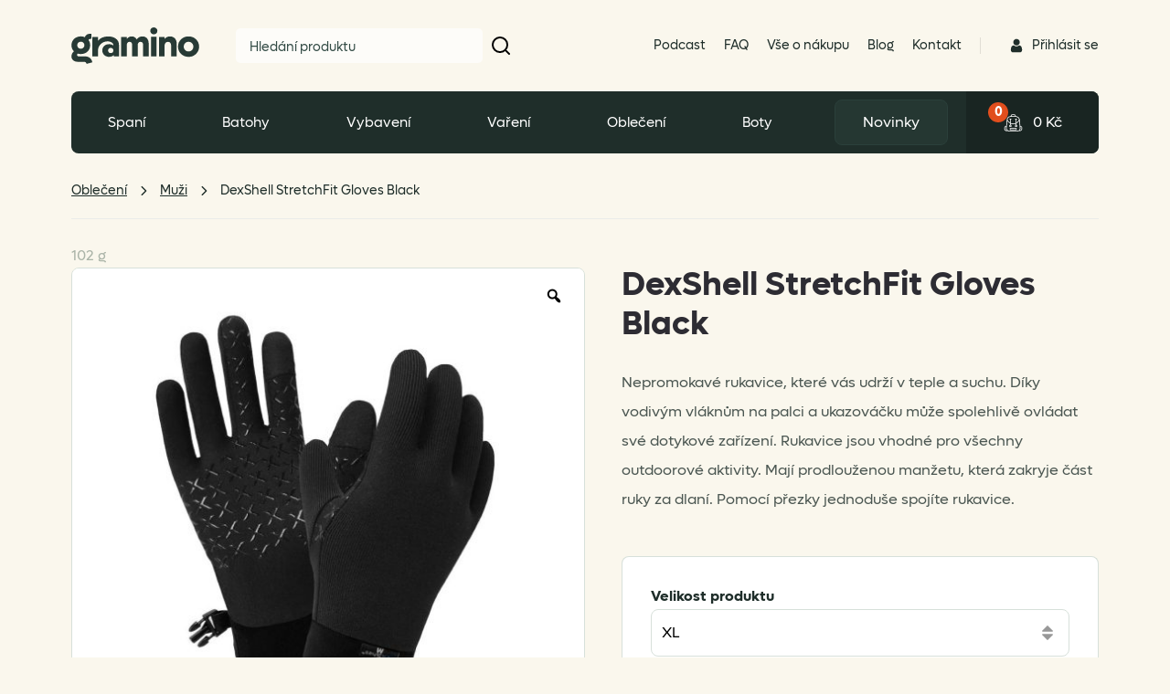

--- FILE ---
content_type: text/html; charset=UTF-8
request_url: https://gramino.cz/produkt/dexshell-stretchfit-gloves-black/
body_size: 32674
content:
<!DOCTYPE html>
<html dir="ltr" lang="cs" prefix="og: https://ogp.me/ns#">
<head>
<meta charset="UTF-8">
<meta name="viewport" content="width=device-width, initial-scale=1.0, maximum-scale=1.0, user-scalable=no"/>
<title>DexShell Stretchfit Gloves nepromokavé rukavice | Gramino</title>
<style>img:is([sizes="auto" i], [sizes^="auto," i]) { contain-intrinsic-size: 3000px 1500px }</style>
<!-- All in One SEO Pro 4.8.5 - aioseo.com -->
<meta name="description" content="Teplé nepromokavé rukavice DexShell Stretchfit Gloves vhodné na túry ve větru a dešti. Rukavice jsou příjemně hřejivé a zároveň příliš nezhoršují cit." />
<meta name="robots" content="max-image-preview:large" />
<link rel="canonical" href="https://gramino.cz/produkt/dexshell-stretchfit-gloves-black/" />
<meta name="generator" content="All in One SEO Pro (AIOSEO) 4.8.5" />
<meta property="og:locale" content="cs_CZ" />
<meta property="og:site_name" content="Gramino" />
<meta property="og:type" content="product" />
<meta property="og:title" content="DexShell Stretchfit Gloves nepromokavé rukavice | Gramino" />
<meta property="og:description" content="Teplé nepromokavé rukavice DexShell Stretchfit Gloves vhodné na túry ve větru a dešti. Rukavice jsou příjemně hřejivé a zároveň příliš nezhoršují cit." />
<meta property="og:url" content="https://gramino.cz/produkt/dexshell-stretchfit-gloves-black/" />
<meta property="og:image" content="https://gramino.cz/wp-content/uploads/2021/11/stretchfit_nepromokave_rukavice_dexshell_1.jpg" />
<meta property="og:image:secure_url" content="https://gramino.cz/wp-content/uploads/2021/11/stretchfit_nepromokave_rukavice_dexshell_1.jpg" />
<meta property="og:image:width" content="1062" />
<meta property="og:image:height" content="1062" />
<meta name="twitter:card" content="summary_large_image" />
<meta name="twitter:title" content="DexShell Stretchfit Gloves nepromokavé rukavice | Gramino" />
<meta name="twitter:description" content="Teplé nepromokavé rukavice DexShell Stretchfit Gloves vhodné na túry ve větru a dešti. Rukavice jsou příjemně hřejivé a zároveň příliš nezhoršují cit." />
<meta name="twitter:image" content="https://gramino.cz/wp-content/uploads/2024/04/Meta-OG-image.jpg" />
<script type="application/ld+json" class="aioseo-schema">
{"@context":"https:\/\/schema.org","@graph":[{"@type":"BreadcrumbList","@id":"https:\/\/gramino.cz\/produkt\/dexshell-stretchfit-gloves-black\/#breadcrumblist","itemListElement":[{"@type":"ListItem","@id":"https:\/\/gramino.cz#listItem","position":1,"name":"Dom\u016f","item":"https:\/\/gramino.cz","nextItem":{"@type":"ListItem","@id":"https:\/\/gramino.cz\/obchod\/#listItem","name":"Obchod"}},{"@type":"ListItem","@id":"https:\/\/gramino.cz\/obchod\/#listItem","position":2,"name":"Obchod","item":"https:\/\/gramino.cz\/obchod\/","nextItem":{"@type":"ListItem","@id":"https:\/\/gramino.cz\/brand\/dexshell\/#listItem","name":"DexShell"},"previousItem":{"@type":"ListItem","@id":"https:\/\/gramino.cz#listItem","name":"Dom\u016f"}},{"@type":"ListItem","@id":"https:\/\/gramino.cz\/brand\/dexshell\/#listItem","position":3,"name":"DexShell","item":"https:\/\/gramino.cz\/brand\/dexshell\/","nextItem":{"@type":"ListItem","@id":"https:\/\/gramino.cz\/produkt\/dexshell-stretchfit-gloves-black\/#listItem","name":"DexShell StretchFit Gloves Black"},"previousItem":{"@type":"ListItem","@id":"https:\/\/gramino.cz\/obchod\/#listItem","name":"Obchod"}},{"@type":"ListItem","@id":"https:\/\/gramino.cz\/produkt\/dexshell-stretchfit-gloves-black\/#listItem","position":4,"name":"DexShell StretchFit Gloves Black","previousItem":{"@type":"ListItem","@id":"https:\/\/gramino.cz\/brand\/dexshell\/#listItem","name":"DexShell"}}]},{"@type":"Organization","@id":"https:\/\/gramino.cz\/#organization","name":"Gramino","url":"https:\/\/gramino.cz\/","email":"info@gramino.cz","telephone":"+420792372934","logo":{"@type":"ImageObject","url":"https:\/\/gramino.cz\/wp-content\/uploads\/2024\/04\/logo.webp","@id":"https:\/\/gramino.cz\/produkt\/dexshell-stretchfit-gloves-black\/#organizationLogo","width":1523,"height":806},"image":{"@id":"https:\/\/gramino.cz\/produkt\/dexshell-stretchfit-gloves-black\/#organizationLogo"},"sameAs":["https:\/\/www.facebook.com\/gramino.cz","https:\/\/www.instagram.com\/gramino_cz"],"address":{"@id":"https:\/\/gramino.cz\/#postaladdress","@type":"PostalAddress","streetAddress":"M\u00edru 31,","postalCode":"73961","addressLocality":"T\u0159inec","addressCountry":"CZ"},"vatID":"CZ05769884"},{"@type":"ProductGroup","@id":"https:\/\/gramino.cz\/produkt\/dexshell-stretchfit-gloves-black\/#wooCommerceProduct","name":"DexShell StretchFit Gloves Black","description":"Nepromokav\u00e9 rukavice, kter\u00e9 v\u00e1s udr\u017e\u00ed v teple a suchu. D\u00edky vodiv\u00fdm vl\u00e1kn\u016fm na palci a ukazov\u00e1\u010dku m\u016f\u017ee spolehliv\u011b ovl\u00e1dat sv\u00e9 dotykov\u00e9 za\u0159\u00edzen\u00ed. Rukavice jsou vhodn\u00e9 pro v\u0161echny outdoorov\u00e9 aktivity. Maj\u00ed prodlou\u017eenou man\u017eetu, kter\u00e1 zakryje \u010d\u00e1st ruky za dlan\u00ed. Pomoc\u00ed p\u0159ezky jednodu\u0161e spoj\u00edte rukavice.","url":"https:\/\/gramino.cz\/produkt\/dexshell-stretchfit-gloves-black\/","brand":{"@type":"Brand","name":"DexShell"},"image":{"@type":"ImageObject","url":"https:\/\/gramino.cz\/wp-content\/uploads\/2021\/11\/stretchfit_nepromokave_rukavice_dexshell_1.jpg","@id":"https:\/\/gramino.cz\/produkt\/dexshell-stretchfit-gloves-black\/#productImage","width":1062,"height":1062,"caption":"Nepromokav\u00e9 rukavice DexShell StretchFit Gloves Black"},"productGroupID":24466,"hasVariant":[{"@type":"Product","@id":"https:\/\/gramino.cz\/produkt\/dexshell-stretchfit-gloves-black\/#wooCommerceProduct","name":"DexShell StretchFit Gloves Black - l","description":"Nepromokav\u00e9 rukavice, kter\u00e9 v\u00e1s udr\u017e\u00ed v teple a suchu. D\u00edky vodiv\u00fdm vl\u00e1kn\u016fm na palci a ukazov\u00e1\u010dku m\u016f\u017ee spolehliv\u011b ovl\u00e1dat sv\u00e9 dotykov\u00e9 za\u0159\u00edzen\u00ed. Rukavice jsou vhodn\u00e9 pro v\u0161echny outdoorov\u00e9 aktivity. Maj\u00ed prodlou\u017eenou man\u017eetu, kter\u00e1 zakryje \u010d\u00e1st ruky za dlan\u00ed. Pomoc\u00ed p\u0159ezky jednodu\u0161e spoj\u00edte rukavice.","url":"https:\/\/gramino.cz\/produkt\/dexshell-stretchfit-gloves-black\/","sku":"DG90906BLKL","image":{"@type":"ImageObject","url":"https:\/\/gramino.cz\/wp-content\/uploads\/2021\/11\/stretchfit_nepromokave_rukavice_dexshell_1.jpg","@id":"https:\/\/gramino.cz\/produkt\/dexshell-stretchfit-gloves-black\/#productImage","width":1062,"height":1062,"caption":"Nepromokav\u00e9 rukavice DexShell StretchFit Gloves Black"},"offers":{"@type":"Offer","url":"https:\/\/gramino.cz\/produkt\/dexshell-stretchfit-gloves-black\/#wooCommerceOffer","price":"1460","priceCurrency":"CZK","category":"Mu\u017ei","availability":"https:\/\/schema.org\/InStock","priceSpecification":{"@type":"PriceSpecification","price":1460,"priceCurrency":"CZK","valueAddedTaxIncluded":"true"}}},{"@type":"Product","@id":"https:\/\/gramino.cz\/produkt\/dexshell-stretchfit-gloves-black\/#wooCommerceProduct","name":"DexShell StretchFit Gloves Black - xl","description":"Nepromokav\u00e9 rukavice, kter\u00e9 v\u00e1s udr\u017e\u00ed v teple a suchu. D\u00edky vodiv\u00fdm vl\u00e1kn\u016fm na palci a ukazov\u00e1\u010dku m\u016f\u017ee spolehliv\u011b ovl\u00e1dat sv\u00e9 dotykov\u00e9 za\u0159\u00edzen\u00ed. Rukavice jsou vhodn\u00e9 pro v\u0161echny outdoorov\u00e9 aktivity. Maj\u00ed prodlou\u017eenou man\u017eetu, kter\u00e1 zakryje \u010d\u00e1st ruky za dlan\u00ed. Pomoc\u00ed p\u0159ezky jednodu\u0161e spoj\u00edte rukavice.","url":"https:\/\/gramino.cz\/produkt\/dexshell-stretchfit-gloves-black\/","sku":"DG90906BLKXL","image":{"@type":"ImageObject","url":"https:\/\/gramino.cz\/wp-content\/uploads\/2021\/11\/stretchfit_nepromokave_rukavice_dexshell_1.jpg","@id":"https:\/\/gramino.cz\/produkt\/dexshell-stretchfit-gloves-black\/#productImage","width":1062,"height":1062,"caption":"Nepromokav\u00e9 rukavice DexShell StretchFit Gloves Black"},"offers":{"@type":"Offer","url":"https:\/\/gramino.cz\/produkt\/dexshell-stretchfit-gloves-black\/#wooCommerceOffer","price":"1460","priceCurrency":"CZK","category":"Mu\u017ei","availability":"https:\/\/schema.org\/InStock","priceSpecification":{"@type":"PriceSpecification","price":1460,"priceCurrency":"CZK","valueAddedTaxIncluded":"true"}}},{"@type":"Product","@id":"https:\/\/gramino.cz\/produkt\/dexshell-stretchfit-gloves-black\/#wooCommerceProduct","name":"DexShell StretchFit Gloves Black - s","description":"Nepromokav\u00e9 rukavice, kter\u00e9 v\u00e1s udr\u017e\u00ed v teple a suchu. D\u00edky vodiv\u00fdm vl\u00e1kn\u016fm na palci a ukazov\u00e1\u010dku m\u016f\u017ee spolehliv\u011b ovl\u00e1dat sv\u00e9 dotykov\u00e9 za\u0159\u00edzen\u00ed. Rukavice jsou vhodn\u00e9 pro v\u0161echny outdoorov\u00e9 aktivity. Maj\u00ed prodlou\u017eenou man\u017eetu, kter\u00e1 zakryje \u010d\u00e1st ruky za dlan\u00ed. Pomoc\u00ed p\u0159ezky jednodu\u0161e spoj\u00edte rukavice.","url":"https:\/\/gramino.cz\/produkt\/dexshell-stretchfit-gloves-black\/","sku":"DG90906BLKS","image":{"@type":"ImageObject","url":"https:\/\/gramino.cz\/wp-content\/uploads\/2021\/11\/stretchfit_nepromokave_rukavice_dexshell_1.jpg","@id":"https:\/\/gramino.cz\/produkt\/dexshell-stretchfit-gloves-black\/#productImage","width":1062,"height":1062,"caption":"Nepromokav\u00e9 rukavice DexShell StretchFit Gloves Black"},"offers":{"@type":"Offer","url":"https:\/\/gramino.cz\/produkt\/dexshell-stretchfit-gloves-black\/#wooCommerceOffer","price":"1460","priceCurrency":"CZK","category":"Mu\u017ei","availability":"https:\/\/schema.org\/InStock","priceSpecification":{"@type":"PriceSpecification","price":1460,"priceCurrency":"CZK","valueAddedTaxIncluded":"true"}}},{"@type":"Product","@id":"https:\/\/gramino.cz\/produkt\/dexshell-stretchfit-gloves-black\/#wooCommerceProduct","name":"DexShell StretchFit Gloves Black - m","description":"Nepromokav\u00e9 rukavice, kter\u00e9 v\u00e1s udr\u017e\u00ed v teple a suchu. D\u00edky vodiv\u00fdm vl\u00e1kn\u016fm na palci a ukazov\u00e1\u010dku m\u016f\u017ee spolehliv\u011b ovl\u00e1dat sv\u00e9 dotykov\u00e9 za\u0159\u00edzen\u00ed. Rukavice jsou vhodn\u00e9 pro v\u0161echny outdoorov\u00e9 aktivity. Maj\u00ed prodlou\u017eenou man\u017eetu, kter\u00e1 zakryje \u010d\u00e1st ruky za dlan\u00ed. Pomoc\u00ed p\u0159ezky jednodu\u0161e spoj\u00edte rukavice.","url":"https:\/\/gramino.cz\/produkt\/dexshell-stretchfit-gloves-black\/","sku":"DG90906BLKM","image":{"@type":"ImageObject","url":"https:\/\/gramino.cz\/wp-content\/uploads\/2021\/11\/stretchfit_nepromokave_rukavice_dexshell_1.jpg","@id":"https:\/\/gramino.cz\/produkt\/dexshell-stretchfit-gloves-black\/#productImage","width":1062,"height":1062,"caption":"Nepromokav\u00e9 rukavice DexShell StretchFit Gloves Black"},"offers":{"@type":"Offer","url":"https:\/\/gramino.cz\/produkt\/dexshell-stretchfit-gloves-black\/#wooCommerceOffer","price":"1460","priceCurrency":"CZK","category":"Mu\u017ei","availability":"https:\/\/schema.org\/OutOfStock","priceSpecification":{"@type":"PriceSpecification","price":1460,"priceCurrency":"CZK","valueAddedTaxIncluded":"true"}}}]},{"@type":"WebPage","@id":"https:\/\/gramino.cz\/produkt\/dexshell-stretchfit-gloves-black\/#webpage","url":"https:\/\/gramino.cz\/produkt\/dexshell-stretchfit-gloves-black\/","name":"DexShell Stretchfit Gloves nepromokav\u00e9 rukavice | Gramino","description":"Tepl\u00e9 nepromokav\u00e9 rukavice DexShell Stretchfit Gloves vhodn\u00e9 na t\u00fary ve v\u011btru a de\u0161ti. Rukavice jsou p\u0159\u00edjemn\u011b h\u0159ejiv\u00e9 a z\u00e1rove\u0148 p\u0159\u00edli\u0161 nezhor\u0161uj\u00ed cit.","inLanguage":"cs-CZ","isPartOf":{"@id":"https:\/\/gramino.cz\/#website"},"breadcrumb":{"@id":"https:\/\/gramino.cz\/produkt\/dexshell-stretchfit-gloves-black\/#breadcrumblist"},"image":{"@type":"ImageObject","url":"https:\/\/gramino.cz\/wp-content\/uploads\/2021\/11\/stretchfit_nepromokave_rukavice_dexshell_1.jpg","@id":"https:\/\/gramino.cz\/produkt\/dexshell-stretchfit-gloves-black\/#mainImage","width":1062,"height":1062,"caption":"Nepromokav\u00e9 rukavice DexShell StretchFit Gloves Black"},"primaryImageOfPage":{"@id":"https:\/\/gramino.cz\/produkt\/dexshell-stretchfit-gloves-black\/#mainImage"},"datePublished":"2021-11-17T13:16:13+01:00","dateModified":"2026-01-19T09:00:08+01:00"},{"@type":"WebSite","@id":"https:\/\/gramino.cz\/#website","url":"https:\/\/gramino.cz\/","name":"Gramino","alternateName":"Lehk\u00e1 volba na cesty","inLanguage":"cs-CZ","publisher":{"@id":"https:\/\/gramino.cz\/#organization"}}]}
</script>
<!-- All in One SEO Pro -->
<!-- Google Tag Manager for WordPress by gtm4wp.com -->
<script data-cfasync="false" data-pagespeed-no-defer>
var gtm4wp_datalayer_name = "dataLayer";
var dataLayer = dataLayer || [];
const gtm4wp_use_sku_instead = false;
const gtm4wp_currency = 'CZK';
const gtm4wp_product_per_impression = 10;
const gtm4wp_clear_ecommerce = false;
</script>
<!-- End Google Tag Manager for WordPress by gtm4wp.com --><link rel='dns-prefetch' href='//cdnjs.cloudflare.com' />
<link rel='dns-prefetch' href='//stackpath.bootstrapcdn.com' />
<link rel='dns-prefetch' href='//code.jquery.com' />
<link rel="alternate" type="application/rss+xml" title="Gramino &raquo; RSS zdroj" href="https://gramino.cz/feed/" />
<link rel="alternate" type="application/rss+xml" title="Gramino &raquo; RSS komentářů" href="https://gramino.cz/comments/feed/" />
<!-- <link rel='stylesheet' id='wp-block-library-css' href='https://gramino.cz/wp-includes/css/dist/block-library/style.min.css?ver=6.8.1' type='text/css' media='all' /> -->
<link rel="stylesheet" type="text/css" href="//gramino.cz/wp-content/cache/wpfc-minified/ftv6mjw0/4i3al.css" media="all"/>
<style id='classic-theme-styles-inline-css' type='text/css'>
/*! This file is auto-generated */
.wp-block-button__link{color:#fff;background-color:#32373c;border-radius:9999px;box-shadow:none;text-decoration:none;padding:calc(.667em + 2px) calc(1.333em + 2px);font-size:1.125em}.wp-block-file__button{background:#32373c;color:#fff;text-decoration:none}
</style>
<style id='global-styles-inline-css' type='text/css'>
:root{--wp--preset--aspect-ratio--square: 1;--wp--preset--aspect-ratio--4-3: 4/3;--wp--preset--aspect-ratio--3-4: 3/4;--wp--preset--aspect-ratio--3-2: 3/2;--wp--preset--aspect-ratio--2-3: 2/3;--wp--preset--aspect-ratio--16-9: 16/9;--wp--preset--aspect-ratio--9-16: 9/16;--wp--preset--color--black: #000000;--wp--preset--color--cyan-bluish-gray: #abb8c3;--wp--preset--color--white: #ffffff;--wp--preset--color--pale-pink: #f78da7;--wp--preset--color--vivid-red: #cf2e2e;--wp--preset--color--luminous-vivid-orange: #ff6900;--wp--preset--color--luminous-vivid-amber: #fcb900;--wp--preset--color--light-green-cyan: #7bdcb5;--wp--preset--color--vivid-green-cyan: #00d084;--wp--preset--color--pale-cyan-blue: #8ed1fc;--wp--preset--color--vivid-cyan-blue: #0693e3;--wp--preset--color--vivid-purple: #9b51e0;--wp--preset--gradient--vivid-cyan-blue-to-vivid-purple: linear-gradient(135deg,rgba(6,147,227,1) 0%,rgb(155,81,224) 100%);--wp--preset--gradient--light-green-cyan-to-vivid-green-cyan: linear-gradient(135deg,rgb(122,220,180) 0%,rgb(0,208,130) 100%);--wp--preset--gradient--luminous-vivid-amber-to-luminous-vivid-orange: linear-gradient(135deg,rgba(252,185,0,1) 0%,rgba(255,105,0,1) 100%);--wp--preset--gradient--luminous-vivid-orange-to-vivid-red: linear-gradient(135deg,rgba(255,105,0,1) 0%,rgb(207,46,46) 100%);--wp--preset--gradient--very-light-gray-to-cyan-bluish-gray: linear-gradient(135deg,rgb(238,238,238) 0%,rgb(169,184,195) 100%);--wp--preset--gradient--cool-to-warm-spectrum: linear-gradient(135deg,rgb(74,234,220) 0%,rgb(151,120,209) 20%,rgb(207,42,186) 40%,rgb(238,44,130) 60%,rgb(251,105,98) 80%,rgb(254,248,76) 100%);--wp--preset--gradient--blush-light-purple: linear-gradient(135deg,rgb(255,206,236) 0%,rgb(152,150,240) 100%);--wp--preset--gradient--blush-bordeaux: linear-gradient(135deg,rgb(254,205,165) 0%,rgb(254,45,45) 50%,rgb(107,0,62) 100%);--wp--preset--gradient--luminous-dusk: linear-gradient(135deg,rgb(255,203,112) 0%,rgb(199,81,192) 50%,rgb(65,88,208) 100%);--wp--preset--gradient--pale-ocean: linear-gradient(135deg,rgb(255,245,203) 0%,rgb(182,227,212) 50%,rgb(51,167,181) 100%);--wp--preset--gradient--electric-grass: linear-gradient(135deg,rgb(202,248,128) 0%,rgb(113,206,126) 100%);--wp--preset--gradient--midnight: linear-gradient(135deg,rgb(2,3,129) 0%,rgb(40,116,252) 100%);--wp--preset--font-size--small: 13px;--wp--preset--font-size--medium: 20px;--wp--preset--font-size--large: 36px;--wp--preset--font-size--x-large: 42px;--wp--preset--spacing--20: 0.44rem;--wp--preset--spacing--30: 0.67rem;--wp--preset--spacing--40: 1rem;--wp--preset--spacing--50: 1.5rem;--wp--preset--spacing--60: 2.25rem;--wp--preset--spacing--70: 3.38rem;--wp--preset--spacing--80: 5.06rem;--wp--preset--shadow--natural: 6px 6px 9px rgba(0, 0, 0, 0.2);--wp--preset--shadow--deep: 12px 12px 50px rgba(0, 0, 0, 0.4);--wp--preset--shadow--sharp: 6px 6px 0px rgba(0, 0, 0, 0.2);--wp--preset--shadow--outlined: 6px 6px 0px -3px rgba(255, 255, 255, 1), 6px 6px rgba(0, 0, 0, 1);--wp--preset--shadow--crisp: 6px 6px 0px rgba(0, 0, 0, 1);}:where(.is-layout-flex){gap: 0.5em;}:where(.is-layout-grid){gap: 0.5em;}body .is-layout-flex{display: flex;}.is-layout-flex{flex-wrap: wrap;align-items: center;}.is-layout-flex > :is(*, div){margin: 0;}body .is-layout-grid{display: grid;}.is-layout-grid > :is(*, div){margin: 0;}:where(.wp-block-columns.is-layout-flex){gap: 2em;}:where(.wp-block-columns.is-layout-grid){gap: 2em;}:where(.wp-block-post-template.is-layout-flex){gap: 1.25em;}:where(.wp-block-post-template.is-layout-grid){gap: 1.25em;}.has-black-color{color: var(--wp--preset--color--black) !important;}.has-cyan-bluish-gray-color{color: var(--wp--preset--color--cyan-bluish-gray) !important;}.has-white-color{color: var(--wp--preset--color--white) !important;}.has-pale-pink-color{color: var(--wp--preset--color--pale-pink) !important;}.has-vivid-red-color{color: var(--wp--preset--color--vivid-red) !important;}.has-luminous-vivid-orange-color{color: var(--wp--preset--color--luminous-vivid-orange) !important;}.has-luminous-vivid-amber-color{color: var(--wp--preset--color--luminous-vivid-amber) !important;}.has-light-green-cyan-color{color: var(--wp--preset--color--light-green-cyan) !important;}.has-vivid-green-cyan-color{color: var(--wp--preset--color--vivid-green-cyan) !important;}.has-pale-cyan-blue-color{color: var(--wp--preset--color--pale-cyan-blue) !important;}.has-vivid-cyan-blue-color{color: var(--wp--preset--color--vivid-cyan-blue) !important;}.has-vivid-purple-color{color: var(--wp--preset--color--vivid-purple) !important;}.has-black-background-color{background-color: var(--wp--preset--color--black) !important;}.has-cyan-bluish-gray-background-color{background-color: var(--wp--preset--color--cyan-bluish-gray) !important;}.has-white-background-color{background-color: var(--wp--preset--color--white) !important;}.has-pale-pink-background-color{background-color: var(--wp--preset--color--pale-pink) !important;}.has-vivid-red-background-color{background-color: var(--wp--preset--color--vivid-red) !important;}.has-luminous-vivid-orange-background-color{background-color: var(--wp--preset--color--luminous-vivid-orange) !important;}.has-luminous-vivid-amber-background-color{background-color: var(--wp--preset--color--luminous-vivid-amber) !important;}.has-light-green-cyan-background-color{background-color: var(--wp--preset--color--light-green-cyan) !important;}.has-vivid-green-cyan-background-color{background-color: var(--wp--preset--color--vivid-green-cyan) !important;}.has-pale-cyan-blue-background-color{background-color: var(--wp--preset--color--pale-cyan-blue) !important;}.has-vivid-cyan-blue-background-color{background-color: var(--wp--preset--color--vivid-cyan-blue) !important;}.has-vivid-purple-background-color{background-color: var(--wp--preset--color--vivid-purple) !important;}.has-black-border-color{border-color: var(--wp--preset--color--black) !important;}.has-cyan-bluish-gray-border-color{border-color: var(--wp--preset--color--cyan-bluish-gray) !important;}.has-white-border-color{border-color: var(--wp--preset--color--white) !important;}.has-pale-pink-border-color{border-color: var(--wp--preset--color--pale-pink) !important;}.has-vivid-red-border-color{border-color: var(--wp--preset--color--vivid-red) !important;}.has-luminous-vivid-orange-border-color{border-color: var(--wp--preset--color--luminous-vivid-orange) !important;}.has-luminous-vivid-amber-border-color{border-color: var(--wp--preset--color--luminous-vivid-amber) !important;}.has-light-green-cyan-border-color{border-color: var(--wp--preset--color--light-green-cyan) !important;}.has-vivid-green-cyan-border-color{border-color: var(--wp--preset--color--vivid-green-cyan) !important;}.has-pale-cyan-blue-border-color{border-color: var(--wp--preset--color--pale-cyan-blue) !important;}.has-vivid-cyan-blue-border-color{border-color: var(--wp--preset--color--vivid-cyan-blue) !important;}.has-vivid-purple-border-color{border-color: var(--wp--preset--color--vivid-purple) !important;}.has-vivid-cyan-blue-to-vivid-purple-gradient-background{background: var(--wp--preset--gradient--vivid-cyan-blue-to-vivid-purple) !important;}.has-light-green-cyan-to-vivid-green-cyan-gradient-background{background: var(--wp--preset--gradient--light-green-cyan-to-vivid-green-cyan) !important;}.has-luminous-vivid-amber-to-luminous-vivid-orange-gradient-background{background: var(--wp--preset--gradient--luminous-vivid-amber-to-luminous-vivid-orange) !important;}.has-luminous-vivid-orange-to-vivid-red-gradient-background{background: var(--wp--preset--gradient--luminous-vivid-orange-to-vivid-red) !important;}.has-very-light-gray-to-cyan-bluish-gray-gradient-background{background: var(--wp--preset--gradient--very-light-gray-to-cyan-bluish-gray) !important;}.has-cool-to-warm-spectrum-gradient-background{background: var(--wp--preset--gradient--cool-to-warm-spectrum) !important;}.has-blush-light-purple-gradient-background{background: var(--wp--preset--gradient--blush-light-purple) !important;}.has-blush-bordeaux-gradient-background{background: var(--wp--preset--gradient--blush-bordeaux) !important;}.has-luminous-dusk-gradient-background{background: var(--wp--preset--gradient--luminous-dusk) !important;}.has-pale-ocean-gradient-background{background: var(--wp--preset--gradient--pale-ocean) !important;}.has-electric-grass-gradient-background{background: var(--wp--preset--gradient--electric-grass) !important;}.has-midnight-gradient-background{background: var(--wp--preset--gradient--midnight) !important;}.has-small-font-size{font-size: var(--wp--preset--font-size--small) !important;}.has-medium-font-size{font-size: var(--wp--preset--font-size--medium) !important;}.has-large-font-size{font-size: var(--wp--preset--font-size--large) !important;}.has-x-large-font-size{font-size: var(--wp--preset--font-size--x-large) !important;}
:where(.wp-block-post-template.is-layout-flex){gap: 1.25em;}:where(.wp-block-post-template.is-layout-grid){gap: 1.25em;}
:where(.wp-block-columns.is-layout-flex){gap: 2em;}:where(.wp-block-columns.is-layout-grid){gap: 2em;}
:root :where(.wp-block-pullquote){font-size: 1.5em;line-height: 1.6;}
</style>
<!-- <link rel='stylesheet' id='contact-form-7-css' href='https://gramino.cz/wp-content/plugins/contact-form-7/includes/css/styles.css?ver=6.1' type='text/css' media='all' /> -->
<!-- <link rel='stylesheet' id='photoswipe-css' href='https://gramino.cz/wp-content/plugins/woocommerce/assets/css/photoswipe/photoswipe.min.css?ver=9.9.5' type='text/css' media='all' /> -->
<!-- <link rel='stylesheet' id='photoswipe-default-skin-css' href='https://gramino.cz/wp-content/plugins/woocommerce/assets/css/photoswipe/default-skin/default-skin.min.css?ver=9.9.5' type='text/css' media='all' /> -->
<link rel="stylesheet" type="text/css" href="//gramino.cz/wp-content/cache/wpfc-minified/l9s9sumv/4i3j1.css" media="all"/>
<style id='woocommerce-inline-inline-css' type='text/css'>
.woocommerce form .form-row .required { visibility: visible; }
</style>
<!-- <link rel='stylesheet' id='toret-ceskaposta-plugin-styles-css' href='https://gramino.cz/wp-content/plugins/toret-ceska-posta/public/assets/css/public.css?ver=2.5.0' type='text/css' media='all' /> -->
<!-- <link rel='stylesheet' id='toret-fio-plugin-styles-css' href='https://gramino.cz/wp-content/plugins/toret-fio2/public/assets/css/public.css?ver=2.1.0' type='text/css' media='all' /> -->
<link rel="stylesheet" type="text/css" href="//gramino.cz/wp-content/cache/wpfc-minified/ldue2up6/dggk0.css" media="all"/>
<link rel='stylesheet' id='toret-fio-popup-styles-css' href='https://code.jquery.com/ui/1.13.0/themes/base/jquery-ui.css?ver=6.8.1' type='text/css' media='all' />
<!-- <link rel='stylesheet' id='toret-gls-plugin-styles-css' href='https://gramino.cz/wp-content/plugins/toret-gls/public/assets/css/public.css?ver=1.15.5' type='text/css' media='all' /> -->
<!-- <link rel='stylesheet' id='toret-gls-popup-styles-toret-css' href='https://gramino.cz/wp-content/plugins/toret-gls/includes/pickup-selection/assets/css/toret-branch-popup.css?ver=1.15.5' type='text/css' media='all' /> -->
<link rel="stylesheet" type="text/css" href="//gramino.cz/wp-content/cache/wpfc-minified/95x025ix/dggk0.css" media="all"/>
<link rel='stylesheet' id='toret-gls-popup-styles-css' href='https://code.jquery.com/ui/1.13.0/themes/base/jquery-ui.css?ver=6.8.1' type='text/css' media='all' />
<!-- <link rel='stylesheet' id='toret-ppl-plugin-styles-css' href='https://gramino.cz/wp-content/plugins/toret-ppl/public/assets/css/public.css?ver=2.14.4' type='text/css' media='all' /> -->
<!-- <link rel='stylesheet' id='toret-ppl-popup-styles-toret-css' href='https://gramino.cz/wp-content/plugins/toret-ppl/public/assets/css/toret-branch-popup.css?ver=2.14.4' type='text/css' media='all' /> -->
<!-- <link rel='stylesheet' id='rtwpvg-slider-css' href='https://gramino.cz/wp-content/plugins/woo-product-variation-gallery/assets/css/slick.min.css?ver=1.8.1' type='text/css' media='all' /> -->
<!-- <link rel='stylesheet' id='dashicons-css' href='https://gramino.cz/wp-includes/css/dashicons.min.css?ver=6.8.1' type='text/css' media='all' /> -->
<!-- <link rel='stylesheet' id='rtwpvg-css' href='https://gramino.cz/wp-content/plugins/woo-product-variation-gallery/assets/css/slick-rtwpvg.min.css?ver=1769430934' type='text/css' media='all' /> -->
<link rel="stylesheet" type="text/css" href="//gramino.cz/wp-content/cache/wpfc-minified/dustl5mc/4i3j1.css" media="all"/>
<style id='rtwpvg-inline-css' type='text/css'>
:root {
--rtwpvg-thumbnail-gap: 5px;
--rtwpvg-gallery-margin-bottom: 30px;
}
/* Large Screen / Default Width */
.rtwpvg-images {
max-width: 45%;
width: 100%;
float: none;
}
/* MD, Desktops */
/* SM Devices, Tablets */
/* XSM Devices, Phones */
</style>
<!-- <link rel='stylesheet' id='brands-styles-css' href='https://gramino.cz/wp-content/plugins/woocommerce/assets/css/brands.css?ver=9.9.5' type='text/css' media='all' /> -->
<!-- <link rel='stylesheet' id='flexible-shipping-free-shipping-css' href='https://gramino.cz/wp-content/plugins/flexible-shipping/assets/dist/css/free-shipping.css?ver=6.2.2.2' type='text/css' media='all' /> -->
<!-- <link rel='stylesheet' id='wc_pv_intl-phones-lib-css-css' href='https://gramino.cz/wp-content/plugins/woo-phone-validator/assets/vendor/css/intlTelInput.min.css?ver=6.8.1' type='text/css' media='all' /> -->
<!-- <link rel='stylesheet' id='wc_pv_css-style-css' href='https://gramino.cz/wp-content/plugins/woo-phone-validator/assets/css/frontend.css?ver=1.1.1' type='text/css' media='all' /> -->
<!-- <link rel='stylesheet' id='wcwl_frontend-css' href='https://gramino.cz/wp-content/plugins/woocommerce-waitlist/includes/css/src/wcwl_frontend.min.css?ver=2.2.4' type='text/css' media='all' /> -->
<!-- <link rel='stylesheet' id='guaven_woos-css' href='https://gramino.cz/wp-content/plugins/woo-search-box/public/assets/guaven_woos.css?ver=380.27' type='text/css' media='all' /> -->
<!-- <link rel='stylesheet' id='guaven_woos_layout-css' href='https://gramino.cz/wp-content/plugins/woo-search-box/public/assets/gws_layouts/default.css?ver=380.27' type='text/css' media='all' /> -->
<!-- <link rel='stylesheet' id='owl-carousel-css-css' href='https://gramino.cz/wp-content/themes/travelight/assets/vendors/owl-carousel/assets/owl.carousel.min.css?ver=6.8.1' type='text/css' media='all' /> -->
<!-- <link rel='stylesheet' id='owl-theme-css-css' href='https://gramino.cz/wp-content/themes/travelight/assets/vendors/owl-carousel/assets/owl.theme.default.min.css?ver=6.8.1' type='text/css' media='all' /> -->
<!-- <link rel='stylesheet' id='site-css-css' href='https://gramino.cz/wp-content/themes/travelight/build/styles/style.min.css?ver=1.0.6' type='text/css' media='all' /> -->
<link rel="stylesheet" type="text/css" href="//gramino.cz/wp-content/cache/wpfc-minified/klmnmwtj/4i3j1.css" media="all"/>
<script type="text/javascript" src="https://ajax.googleapis.com/ajax/libs/jquery/3.4.1/jquery.min.js?ver=3.4.1" id="jquery-js"></script>
<script type="text/javascript" src="https://gramino.cz/wp-content/plugins/woocommerce/assets/js/jquery-blockui/jquery.blockUI.min.js?ver=2.7.0-wc.9.9.5" id="jquery-blockui-js" defer="defer" data-wp-strategy="defer"></script>
<script type="text/javascript" id="wc-add-to-cart-js-extra">
/* <![CDATA[ */
var wc_add_to_cart_params = {"ajax_url":"\/wp-admin\/admin-ajax.php","wc_ajax_url":"\/?wc-ajax=%%endpoint%%","i18n_view_cart":"Zobrazit ko\u0161\u00edk","cart_url":"https:\/\/gramino.cz\/kosik\/","is_cart":"","cart_redirect_after_add":"no"};
/* ]]> */
</script>
<script type="text/javascript" src="https://gramino.cz/wp-content/plugins/woocommerce/assets/js/frontend/add-to-cart.min.js?ver=9.9.5" id="wc-add-to-cart-js" defer="defer" data-wp-strategy="defer"></script>
<script type="text/javascript" src="https://gramino.cz/wp-content/plugins/woocommerce/assets/js/zoom/jquery.zoom.min.js?ver=1.7.21-wc.9.9.5" id="zoom-js" defer="defer" data-wp-strategy="defer"></script>
<script type="text/javascript" src="https://gramino.cz/wp-content/plugins/woocommerce/assets/js/flexslider/jquery.flexslider.min.js?ver=2.7.2-wc.9.9.5" id="flexslider-js" defer="defer" data-wp-strategy="defer"></script>
<script type="text/javascript" src="https://gramino.cz/wp-content/plugins/woocommerce/assets/js/photoswipe/photoswipe.min.js?ver=4.1.1-wc.9.9.5" id="photoswipe-js" defer="defer" data-wp-strategy="defer"></script>
<script type="text/javascript" src="https://gramino.cz/wp-content/plugins/woocommerce/assets/js/photoswipe/photoswipe-ui-default.min.js?ver=4.1.1-wc.9.9.5" id="photoswipe-ui-default-js" defer="defer" data-wp-strategy="defer"></script>
<script type="text/javascript" id="wc-single-product-js-extra">
/* <![CDATA[ */
var wc_single_product_params = {"i18n_required_rating_text":"Vyber pros\u00edm hodnocen\u00ed","i18n_rating_options":["1 of 5 stars","2 of 5 stars","3 of 5 stars","4 of 5 stars","5 of 5 stars"],"i18n_product_gallery_trigger_text":"View full-screen image gallery","review_rating_required":"yes","flexslider":{"rtl":false,"animation":"slide","smoothHeight":true,"directionNav":false,"controlNav":"thumbnails","slideshow":false,"animationSpeed":500,"animationLoop":false,"allowOneSlide":false},"zoom_enabled":"1","zoom_options":[],"photoswipe_enabled":"1","photoswipe_options":{"shareEl":false,"closeOnScroll":false,"history":false,"hideAnimationDuration":0,"showAnimationDuration":0},"flexslider_enabled":"1"};
/* ]]> */
</script>
<script type="text/javascript" src="https://gramino.cz/wp-content/plugins/woocommerce/assets/js/frontend/single-product.min.js?ver=9.9.5" id="wc-single-product-js" defer="defer" data-wp-strategy="defer"></script>
<script type="text/javascript" src="https://gramino.cz/wp-content/plugins/woocommerce/assets/js/js-cookie/js.cookie.min.js?ver=2.1.4-wc.9.9.5" id="js-cookie-js" defer="defer" data-wp-strategy="defer"></script>
<script type="text/javascript" id="woocommerce-js-extra">
/* <![CDATA[ */
var woocommerce_params = {"ajax_url":"\/wp-admin\/admin-ajax.php","wc_ajax_url":"\/?wc-ajax=%%endpoint%%","i18n_password_show":"Show password","i18n_password_hide":"Hide password"};
/* ]]> */
</script>
<script type="text/javascript" src="https://gramino.cz/wp-content/plugins/woocommerce/assets/js/frontend/woocommerce.min.js?ver=9.9.5" id="woocommerce-js" defer="defer" data-wp-strategy="defer"></script>
<script type="text/javascript" id="woo-comgate-plugin-script-js-extra">
/* <![CDATA[ */
var comgate_localize = {"ajaxurl":"https:\/\/gramino.cz\/wp-admin\/admin-ajax.php","paidok":"Platba prob\u011bhla \u00fasp\u011b\u0161n\u011b.","paidcancelled":"Platba byla zru\u0161ena.","paidpending":"Platba \u010dek\u00e1 na zpracov\u00e1n\u00ed.","paidauthorized":"Platba autorizov\u00e1na."};
/* ]]> */
</script>
<script type="text/javascript" src="https://gramino.cz/wp-content/plugins/woo-comgate/public/assets/js/public.js?ver=4.5.2" id="woo-comgate-plugin-script-js"></script>
<link rel="https://api.w.org/" href="https://gramino.cz/wp-json/" /><link rel="alternate" title="JSON" type="application/json" href="https://gramino.cz/wp-json/wp/v2/product/24466" /><link rel='shortlink' href='https://gramino.cz/?p=24466' />
<link rel="alternate" title="oEmbed (JSON)" type="application/json+oembed" href="https://gramino.cz/wp-json/oembed/1.0/embed?url=https%3A%2F%2Fgramino.cz%2Fprodukt%2Fdexshell-stretchfit-gloves-black%2F" />
<link rel="alternate" title="oEmbed (XML)" type="text/xml+oembed" href="https://gramino.cz/wp-json/oembed/1.0/embed?url=https%3A%2F%2Fgramino.cz%2Fprodukt%2Fdexshell-stretchfit-gloves-black%2F&#038;format=xml" />
<!-- Google Tag Manager for WordPress by gtm4wp.com -->
<!-- GTM Container placement set to automatic -->
<script data-cfasync="false" data-pagespeed-no-defer>
var dataLayer_content = {"pagePostType":"product","pagePostType2":"single-product","pagePostAuthor":"Monika Podstavka","productRatingCounts":[],"productAverageRating":0,"productReviewCount":0,"productType":"variable","productIsVariable":1};
dataLayer.push( dataLayer_content );
</script>
<script data-cfasync="false" data-pagespeed-no-defer>
(function(w,d,s,l,i){w[l]=w[l]||[];w[l].push({'gtm.start':
new Date().getTime(),event:'gtm.js'});var f=d.getElementsByTagName(s)[0],
j=d.createElement(s),dl=l!='dataLayer'?'&l='+l:'';j.async=true;j.src=
'//www.googletagmanager.com/gtm.js?id='+i+dl;f.parentNode.insertBefore(j,f);
})(window,document,'script','dataLayer','GTM-KCDL5DS');
</script>
<!-- End Google Tag Manager for WordPress by gtm4wp.com -->        <!-- Ecomail starts growing -->
<script type="text/javascript">
;(function (p, l, o, w, i, n, g) {
if (!p[i]) {
p.GlobalSnowplowNamespace = p.GlobalSnowplowNamespace || [];
p.GlobalSnowplowNamespace.push(i);
p[i] = function () {
(p[i].q = p[i].q || []).push(arguments)
};
p[i].q = p[i].q || [];
n = l.createElement(o);
g = l.getElementsByTagName(o)[0];
n.async = 1;
n.src = w;
g.parentNode.insertBefore(n, g)
}
}(window, document, "script", "//d1fc8wv8zag5ca.cloudfront.net/2.4.2/sp.js", "ecotrack"));
window.ecotrack('newTracker', 'cf', 'd2dpiwfhf3tz0r.cloudfront.net', { // Initialise a tracker
appId: 'travelight'
});
window.ecotrack('setUserIdFromLocation', 'ecmid');
window.ecotrack('setUserId', 'miriam.danechova@bauhaus.cz')
window.ecotrack('trackPageView');
</script>
<!-- Ecomail stops growing -->
<link rel="apple-touch-icon" sizes="180x180" href="https://gramino.cz/wp-content/themes/travelight/build/images/favicons/apple-touch-icon.png">
<link rel="icon" type="image/png" sizes="32x32" href="https://gramino.cz/wp-content/themes/travelight/build/images/favicons/favicon-32x32.png">
<link rel="icon" type="image/png" sizes="16x16" href="https://gramino.cz/wp-content/themes/travelight/build/images/favicons/favicon-16x16.png">
<link rel="manifest" href="https://gramino.cz/wp-content/themes/travelight/build/images/favicons/site.webmanifest">
<link rel="mask-icon" href="https://gramino.cz/wp-content/themes/travelight/build/images/favicons/safari-pinned-tab.svg" color="#273a35">
<link rel="shortcut icon" href="https://gramino.cz/wp-content/themes/travelight/build/images/favicons/favicon.ico">
<meta name="msapplication-TileColor" content="#273a35">
<meta name="msapplication-config" content="https://gramino.cz/wp-content/themes/travelight/build/images/favicons/browserconfig.xml">
<meta name="theme-color" content="#273a35">
<noscript><style>.woocommerce-product-gallery{ opacity: 1 !important; }</style></noscript>
<script>
(function ($) {
'use strict';
(function (f, a, s, h, i, o, n) {
f['GlamiTrackerObject'] = i;
f[i] = f[i] || function () {
(f[i].q = f[i].q || []).push(arguments)
};
o = a.createElement(s),
n = a.getElementsByTagName(s)[0];
o.async = 1;
o.src = h;
n.parentNode.insertBefore(o, n)
})(window, document, 'script', '//www.glami.cz/js/compiled/pt.js', 'glami');
document.addEventListener("DOMContentLoaded", function () {
glami('create',
'AD377070954C674E20F837DD22AB834B',
'cz',
{
consent: 1,
}
);
glami('track',
'PageView',
{
consent: 1,
}
);
});
})(jQuery);
</script>
<script>
(function ($) {
'use strict';
$(window).on('load', function () {
var mmpSelector = 'body.woodmart-ajax-shop-on .single_add_to_cart_button, .add_to_cart_button';
if (typeof window.xoo_wsc_params !== 'undefined') {
mmpSelector = 'body.woodmart-ajax-shop-on .single_add_to_cart_button, .add_to_cart_button, body.single-product .single_add_to_cart_button';
}
$(mmpSelector).on('click', function () {
if(!$(this).hasClass('product_type_variable') && !$(this).hasClass('product-type-variable')) {
if($('[data-metadata-product-list]').length > 0) {
// Classical loop
let prodElement = jQuery(this).closest('li.product');
// Gutenberg block
if (prodElement.length === 0) {
prodElement = jQuery(this).closest('li.wc-block-grid__product');
}
var prodData = JSON.parse(prodElement.find('[data-metadata-product-list]').attr('data-metadata-product-list'));
var $_currency = prodData['currency'];
var $_id = prodData['base_id'];
var $_name = prodData['name'];
var $_price = prodData['price_with_vat'];
} else {
var $_currency = $('#mergadoSetup').attr('data-currency');
var $_id = $(product).find('[data-product_id]').attr('data-product_id');
var $_name = $(product).find('.woocommerce-loop-product__title').text();
var $_priceClone = $(product).clone();
$_priceClone.find('del').remove();
$_priceClone.find('.woocommerce-Price-currencySymbol').remove();
var $_price = $_priceClone.find('.woocommerce-Price-amount.amount').text();
}
glami('track', 'AddToCart', {
item_ids: [$_id],
product_names: [$_name],
value: $_price,
currency: $_currency,
consent: 1          });
}
});
});
})(jQuery);
</script>
<script>
window.mmp = {};
</script>
<script>
window.mmp.cookies = {
functions: {},
sections: {
functional: {
onloadStatus: 1,
functions: {},
names: {
simple: [],
arrays: []
},
},
analytical: {
onloadStatus: 1,
functions: {},
names: {
simple: [],
arrays: []
}
},
advertisement: {
onloadStatus: 1,
functions: {},
names: {
simple: [],
arrays: []
}
}
}
};
// Simple
window.mmp.cookies.sections.functional.names.simple = ["cookielawinfo-checkbox-functional", "cmplz_functional"];
window.mmp.cookies.sections.advertisement.names.simple = ["cookielawinfo-checkbox-advertisement", "cmplz_marketing"];
window.mmp.cookies.sections.analytical.names.simple = ["cookielawinfo-checkbox-analytics", "cmplz_statistics"];
// Arrays
window.mmp.cookies.sections.functional.names.arrays =  [{
name: 'cookieyes-consent',
key: 'functional',
getConsentDataFunction: 'getCookieYesConsent',
},
{
name: 'CookieConsent',
key: 'preferences',
getConsentDataFunction: 'getCookieBotConsent'
}];
window.mmp.cookies.sections.advertisement.names.arrays = [{
name: 'cookieyes-consent',
key: 'advertisement',
getConsentDataFunction: 'getCookieYesConsent',
},
{
name: 'CookieConsent',
key: 'marketing',
getConsentDataFunction: 'getCookieBotConsent'
}
];
window.mmp.cookies.sections.analytical.names.arrays = [{
name: 'cookieyes-consent',
key: 'analytics',
getConsentDataFunction: 'getCookieYesConsent',
},
{
name: 'cookieyes-consent',
key: 'statistics',
getConsentDataFunction: 'getCookieBotConsent'
}
];
</script>
<script>
window.dataLayer = window.dataLayer || [];
</script>
<style type="text/css" id="wp-custom-css">
.rtwpvg-gallery-image .rtwpvg-single-image-container {
width: 100%;
}
.faq-block summary {
font-size: 0.95em;
font-weight: 500;
}
.faq-block[open] summary {
margin-bottom: 0.7em;
}
.faq-block > :not(summary) {
font-size: 0.8em;
line-height: 1.5;
}
.faq-block > :not(summary) * {
font-size: inherit;
line-height: inherit;
}
.faq-block > :not(summary) p,
.faq-block > :not(summary) ul,
.faq-block > :not(summary) ol {
margin-top: 0.7em;
}
.faq-block > :not(summary) ul,
.faq-block > :not(summary) ol {
padding-left: 1.2em;
}
</style>
</head>
<body class="wp-singular product-template-default single single-product postid-24466 wp-theme-travelight theme-travelight woocommerce woocommerce-page woocommerce-no-js rtwpvg">
<div class="site">
<div class="site__wrapper">
<div class="site__header site__header--bg-white">
<div class="container">
<div class="site__header-top">
<div class="site__logo">
<a href="https://gramino.cz" title="Gramino" class="site__logo-link">
<svg xmlns="http://www.w3.org/2000/svg" fill="none" width="140" height="40" viewBox="0 0 705 202"><path fill="#273A35" d="M101.44 168.94c-7.29-5.76-16.4-8.64-27.34-8.64H40.56c-2.89 0-5.23-.74-7.02-2.22a7.22 7.22 0 0 1-2.68-5.85c0-2.94 1.19-5.39 3.55-7.32a59.3 59.3 0 0 0 17.26 2.5c29.9 0 51.67-20.58 51.67-48.84 0-10.94-3.27-20.7-9-28.6a7.8 7.8 0 0 1 3.42-4.48 11.9 11.9 0 0 1 6.6-1.8h5.2V35.12h-6.65c-7.36 0-13.6 1.71-18.73 5.12A23.63 23.63 0 0 0 74.13 54.1a57.53 57.53 0 0 0-22.47-4.39C21.76 49.71 0 70.3 0 98.56c0 13.67 5.1 25.55 13.75 34.17a29.32 29.32 0 0 0-9.78 11.08A34.59 34.59 0 0 0 0 160.09c0 9.04 3.15 16.3 9.44 21.83 6.3 5.51 14.68 8.27 25.13 8.27H68.2c4.33 0 7.9 1.05 10.68 3.16a11.86 11.86 0 0 1 4.8 8.43l31.68-8.69c-2-10.33-6.64-18.4-13.94-24.14l.01-.01ZM51.67 78.99c11.5 0 19.87 8.24 19.87 19.57 0 11.32-8.36 19.57-19.87 19.57-11.5 0-19.87-8.25-19.87-19.57 0-11.33 8.36-19.57 19.87-19.57ZM454.8 0c-5.51 0-10.15 1.82-13.91 5.46-3.76 3.65-5.63 8.2-5.63 13.66 0 5.46 1.88 10.14 5.63 13.82 3.75 3.68 8.39 5.52 13.92 5.52 5.52 0 10.39-1.84 14.17-5.52 3.79-3.68 5.69-8.28 5.69-13.82 0-5.54-1.9-10.01-5.69-13.66C465.2 1.82 460.47 0 454.8 0ZM470.4 52.22h-30.87v108.25h30.86V52.22ZM697.4 77.58a53.85 53.85 0 0 0-20.86-20.34c-8.88-4.92-18.78-7.39-29.72-7.39-16.59 0-30.44 5.4-41.54 16.22-11.12 10.8-16.67 24.23-16.67 40.28 0 16.04 5.56 29.47 16.67 40.28 11.1 10.8 24.95 16.22 41.54 16.22 10.93 0 20.85-2.47 29.72-7.4a53.85 53.85 0 0 0 20.85-20.33c5.03-8.65 7.54-18.23 7.54-28.77s-2.51-20.13-7.54-28.77Zm-31.7 47.77c-5.02 5.09-11.32 7.64-18.88 7.64-7.56 0-13.87-2.55-18.89-7.64-5.02-5.1-7.53-11.43-7.53-19.01 0-7.58 2.5-13.9 7.53-19s11.32-7.65 18.89-7.65 13.86 2.55 18.88 7.64c5.03 5.1 7.54 11.43 7.54 19 0 7.59-2.51 13.91-7.54 19.02ZM392.05 49.85c-13.13 0-23.68 5.6-31.32 16.76-5.07-9.37-14.74-16.76-28.43-16.76-10.8 0-19.68 5.1-26.6 13.97V52.44h-30.91v108.03h30.9V96.7c0-9.14 5.35-16.93 15.23-16.93 9.87 0 14.35 7.62 14.35 16.58l.03 64.13h30.9V96.7c0-9.14 5.35-16.93 15.23-16.93 9.87 0 14.36 7.62 14.36 16.58l.02 64.13h30.9V89.9c0-23.76-13.11-40.05-34.66-40.05ZM544.03 49.85c-12.32 0-21.83 5.1-29.96 14.23V52.44h-30.86v108.03h30.86V101.8c0-11.91 6.25-22.04 19.11-22.04 12.87 0 17.45 9.92 17.45 21.58v59.13h30.86V90.93c0-25.36-14.63-41.08-37.46-41.08ZM202.57 49.85c-26.81 0-45.54 10.4-55.97 24.1V52.44h-30.86v107.82h30.86V126.7c0-28.48 25.81-49.4 51.49-49.4 18.64 0 33.5 8.02 33.5 21.84v1.33c-6.36-4.93-14.68-7.8-24.15-7.8-21.5 0-37.16 14.8-37.16 35.09 0 20.3 15.66 35.08 37.16 35.08 10.92 0 20.32-3.81 26.94-10.22v7.64h28.06V97.12c0-30.4-26.15-47.25-59.87-47.25v-.02Zm14.32 92.36c-8.52 0-14.72-6.09-14.72-14.47s6.2-14.47 14.72-14.47c8.51 0 14.71 6.1 14.71 14.47 0 8.38-6.2 14.47-14.71 14.47Z"/></svg>
</a>
</div>
<div class="site__search">
<form class="search-form" method="get" action="https://gramino.cz" role="search">
<input class="search-form__input" type="search" name="s" placeholder="Hledání produktu">
<button class="search-form__submit" type="submit" role="button">
<svg fill="none" xmlns="http://www.w3.org/2000/svg" viewBox="0 0 22 22" width="22" height="22">
<path d="M9.025 17.05a8.025 8.025 0 100-16.05 8.025 8.025 0 000 16.05zM19.056 19.056l-4.364-4.364" stroke="currentColor" stroke-width="2" stroke-linecap="round" stroke-linejoin="round"/>
</svg>
</button>
<input type="hidden" name="post_type" value="product">
</form>
</div>
<div class="site__navigation-top-mobile">
<ul class="site__navigation-top-mobile-wrapper">
<li>
<a class="top-link" href="https://gramino.cz/muj-ucet/"><svg class="icon icon--symbolic" width="100%" height="100%" viewBox="0 0 32 32">
<use href="https://gramino.cz/wp-content/themes/travelight/build/icons/sprite.symbolic.svg#user" />
</svg></a>
</li>
<li class="site__cart-mobile">
<a class="top-link" href="https://gramino.cz/kosik/">
<div class="site__cart-count">
<svg class="icon icon--symbolic site__cart-count-icon" width="100%" height="100%" viewBox="0 0 32 32">
<use href="https://gramino.cz/wp-content/themes/travelight/build/icons/sprite.symbolic.svg#backpack" />
</svg>										<span class="site__cart-count-value">0</span>
</div>
</a>
</li>
</ul>
</div>
<div class="site__navigation-top">
<ul id="menu-top-menu" class="site__navigation-top-nav"><li id="menu-item-105284" class="menu-item menu-item-type-custom menu-item-object-custom menu-item-105284"><a href="https://gramino.cz/category/rozhovory-a-cestopisy/" class="site__navigation-top-nav-link">Podcast</a></li>
<li id="menu-item-164182" class="menu-item menu-item-type-custom menu-item-object-custom menu-item-164182"><a href="https://gramino.cz/faq" class="site__navigation-top-nav-link">FAQ</a></li>
<li id="menu-item-134663" class="menu-item menu-item-type-custom menu-item-object-custom menu-item-134663"><a href="https://gramino.cz/doprava-a-platba/" class="site__navigation-top-nav-link">Vše o nákupu</a></li>
<li id="menu-item-915" class="menu-item menu-item-type-post_type menu-item-object-page menu-item-915"><a href="https://gramino.cz/blog/" class="site__navigation-top-nav-link">Blog</a></li>
<li id="menu-item-5427" class="menu-item menu-item-type-post_type menu-item-object-page menu-item-5427"><a href="https://gramino.cz/kontakt/" class="site__navigation-top-nav-link">Kontakt</a></li>
</ul>						
<div class="site__my-account">
<a href="https://gramino.cz/muj-ucet/" class="site__my-account-link">
<svg class="icon icon--symbolic site__my-account-icon" width="100%" height="100%" viewBox="0 0 32 32">
<use href="https://gramino.cz/wp-content/themes/travelight/build/icons/sprite.symbolic.svg#user" />
</svg>			<span>Přihlásit se</span>
</a>
</div>					</div>
</div>
<div class="site__header-main">
<div class="site__menu-toggle-mobile">
<div class="site__menu-toggle-mobile-wrapper">
<span></span>
<span></span>
<span></span>
</div>
<span>
Menu						</span>
</div>
<div class="site__navigation-main-mobile">
<ul id="menu-hlavni-menu" class="site__navigation-main-nav-mobile"><li id="menu-item-989" class="megamenu menu-item menu-item-type-taxonomy menu-item-object-product_cat menu-item-has-children menu-item-989"><a href="https://gramino.cz/kategorie-produktu/spani/" class="site__navigation-main-nav-mobile-link">Spaní</a>
<ul class="sub-menu">
<li id="menu-item-4050" class="megamenu__column menu-item menu-item-type-custom menu-item-object-custom menu-item-has-children menu-item-4050"><a href="#" class="site__navigation-main-nav-mobile-link">Column</a>
<ul class="sub-menu">
<li id="menu-item-6357" class="megamenu__title menu-item menu-item-type-taxonomy menu-item-object-product_cat menu-item-6357"><a href="https://gramino.cz/kategorie-produktu/spani/" class="site__navigation-main-nav-mobile-link">Spaní</a></li>
<li id="menu-item-4053" class="menu-item menu-item-type-taxonomy menu-item-object-product_cat menu-item-4053"><a href="https://gramino.cz/kategorie-produktu/spani/spacaky/" class="site__navigation-main-nav-mobile-link">Spacáky</a></li>
<li id="menu-item-4059" class="menu-item menu-item-type-taxonomy menu-item-object-product_cat menu-item-4059"><a href="https://gramino.cz/kategorie-produktu/spani/quilty/" class="site__navigation-main-nav-mobile-link"><span>Quilty</span></a></li>
<li id="menu-item-4054" class="menu-item menu-item-type-taxonomy menu-item-object-product_cat menu-item-4054"><a href="https://gramino.cz/kategorie-produktu/spani/karimatky/" class="site__navigation-main-nav-mobile-link">Karimatky</a></li>
<li id="menu-item-4060" class="menu-item menu-item-type-taxonomy menu-item-object-product_cat menu-item-4060"><a href="https://gramino.cz/kategorie-produktu/spani/stany/" class="site__navigation-main-nav-mobile-link">Stany</a></li>
<li id="menu-item-77739" class="menu-item menu-item-type-taxonomy menu-item-object-product_cat menu-item-77739"><a href="https://gramino.cz/kategorie-produktu/spani/tarpy/" class="site__navigation-main-nav-mobile-link">Tarpy</a></li>
<li id="menu-item-28820" class="menu-item menu-item-type-taxonomy menu-item-object-product_cat menu-item-28820"><a href="https://gramino.cz/kategorie-produktu/spani/vlozky-do-spacaku/" class="site__navigation-main-nav-mobile-link">Vložky do spacáků</a></li>
<li id="menu-item-28811" class="menu-item menu-item-type-taxonomy menu-item-object-product_cat menu-item-28811"><a href="https://gramino.cz/kategorie-produktu/spani/polstare/" class="site__navigation-main-nav-mobile-link">Polštáře</a></li>
<li id="menu-item-28819" class="menu-item menu-item-type-taxonomy menu-item-object-product_cat menu-item-28819"><a href="https://gramino.cz/kategorie-produktu/spani/moskytiery/" class="site__navigation-main-nav-mobile-link">Moskytiéry</a></li>
<li id="menu-item-4058" class="menu-item menu-item-type-taxonomy menu-item-object-product_cat menu-item-4058"><a href="https://gramino.cz/kategorie-produktu/spani/podlazky/" class="site__navigation-main-nav-mobile-link">Podlážky</a></li>
<li id="menu-item-4057" class="menu-item menu-item-type-taxonomy menu-item-object-product_cat menu-item-4057"><a href="https://gramino.cz/kategorie-produktu/spani/hamaky/" class="site__navigation-main-nav-mobile-link">Hamaky</a></li>
<li id="menu-item-28813" class="menu-item menu-item-type-taxonomy menu-item-object-product_cat menu-item-28813"><a href="https://gramino.cz/kategorie-produktu/spani/koliky-a-snury/" class="site__navigation-main-nav-mobile-link">Kolíky a šňůry</a></li>
<li id="menu-item-64253" class="menu-item menu-item-type-taxonomy menu-item-object-product_cat menu-item-64253"><a href="https://gramino.cz/kategorie-produktu/spani/prislusenstvi-spani/" class="site__navigation-main-nav-mobile-link">Ostatní</a></li>
</ul>
</li>
<li id="menu-item-4051" class="megamenu__column menu-item menu-item-type-custom menu-item-object-custom menu-item-has-children menu-item-4051"><a href="#" class="site__navigation-main-nav-mobile-link">Column</a>
<ul class="sub-menu">
<li id="menu-item-4061" class="megamenu__title menu-item menu-item-type-custom menu-item-object-custom menu-item-4061"><a class="site__navigation-main-nav-mobile-link">Nejprodávanější značky</a></li>
<li id="menu-item-16464" class="menu-item menu-item-type-taxonomy menu-item-object-product_brand menu-item-16464"><a href="https://gramino.cz/brand/big-agnes/" class="site__navigation-main-nav-mobile-link">Big Agnes</a></li>
<li id="menu-item-4062" class="menu-item menu-item-type-taxonomy menu-item-object-product_brand menu-item-4062"><a href="https://gramino.cz/brand/cumulus/" class="site__navigation-main-nav-mobile-link">Cumulus</a></li>
<li id="menu-item-167341" class="menu-item menu-item-type-taxonomy menu-item-object-product_brand menu-item-167341"><a href="https://gramino.cz/brand/liteway/" class="site__navigation-main-nav-mobile-link">Liteway</a></li>
<li id="menu-item-105778" class="menu-item menu-item-type-taxonomy menu-item-object-product_brand menu-item-105778"><a href="https://gramino.cz/brand/nemo/" class="site__navigation-main-nav-mobile-link">NEMO</a></li>
<li id="menu-item-4137" class="menu-item menu-item-type-taxonomy menu-item-object-product_brand menu-item-4137"><a href="https://gramino.cz/brand/patizon/" class="site__navigation-main-nav-mobile-link">Patizon</a></li>
<li id="menu-item-4066" class="menu-item menu-item-type-taxonomy menu-item-object-product_brand menu-item-4066"><a href="https://gramino.cz/brand/therm-a-rest/" class="site__navigation-main-nav-mobile-link">Therm-a-Rest</a></li>
<li id="menu-item-4138" class="menu-item menu-item-type-taxonomy menu-item-object-product_brand menu-item-4138"><a href="https://gramino.cz/brand/sea-to-summit/" class="site__navigation-main-nav-mobile-link">Sea To Summit</a></li>
<li id="menu-item-25426" class="menu-item menu-item-type-taxonomy menu-item-object-product_brand menu-item-25426"><a href="https://gramino.cz/brand/enlightened-equipment/" class="site__navigation-main-nav-mobile-link">Enlightened Equipment</a></li>
<li id="menu-item-49512" class="menu-item menu-item-type-taxonomy menu-item-object-product_brand menu-item-49512"><a href="https://gramino.cz/brand/msr/" class="site__navigation-main-nav-mobile-link">MSR</a></li>
<li id="menu-item-57063" class="menu-item menu-item-type-taxonomy menu-item-object-product_brand menu-item-57063"><a href="https://gramino.cz/brand/dd-hammocks/" class="site__navigation-main-nav-mobile-link">DD Hammocks</a></li>
<li id="menu-item-57064" class="menu-item menu-item-type-taxonomy menu-item-object-product_brand menu-item-57064"><a href="https://gramino.cz/brand/warmpeace/" class="site__navigation-main-nav-mobile-link">Warmpeace</a></li>
</ul>
</li>
<li id="menu-item-4052" class="megamenu__post menu-item menu-item-type-custom menu-item-object-custom menu-item-4052"><a href="#" class="site__navigation-main-nav-mobile-link"><div class="megamenu__post-item">
<div class="megamenu__post-item-wrapper">
<div class="megamenu__post-item-image" style="background-image: url(https://gramino.cz/wp-content/uploads/2021/08/Ultralehke-turisticke-stany-–-vse-co-o-nich-potrebujete-vedet_S-250x300.jpg)">
<a href="https://gramino.cz/ultralehke-stany-vse-co-potrebujete-vedet-travelight/"></a>
</div>
<div class="megamenu__post-item-content">
<h4>Ultralehké turistické stany &#8211; vše, co o nich potřebuješ vědět</h4>
<p>Ve světě ultralehkých stanů není lehké se zorientovat. Oplatí se investice do nejlehčích materiálů? Jakou konstrukci a typ zvolit? Jak obstojí v poctivé bouřce?</p>
<div class="megamenu__post-item-link">
<a href="https://gramino.cz/ultralehke-stany-vse-co-potrebujete-vedet-travelight/" class="btn btn-sm btn-icon btn-outline-secondary">Číst dále<svg class="icon icon--symbolic" width="100%" height="100%" viewBox="0 0 32 32">
<use href="https://gramino.cz/wp-content/themes/travelight/build/icons/sprite.symbolic.svg#arrow-right" />
</svg></a>
</div>
</div>
</div>
</div></a></li>
</ul>
</li>
<li id="menu-item-988" class="megamenu menu-item menu-item-type-taxonomy menu-item-object-product_cat menu-item-has-children menu-item-988"><a href="https://gramino.cz/kategorie-produktu/batohy/" class="site__navigation-main-nav-mobile-link">Batohy</a>
<ul class="sub-menu">
<li id="menu-item-4167" class="megamenu__column menu-item menu-item-type-custom menu-item-object-custom menu-item-has-children menu-item-4167"><a class="site__navigation-main-nav-mobile-link">Column</a>
<ul class="sub-menu">
<li id="menu-item-4183" class="megamenu__title menu-item menu-item-type-taxonomy menu-item-object-product_cat menu-item-4183"><a href="https://gramino.cz/kategorie-produktu/batohy/" class="site__navigation-main-nav-mobile-link">Batohy</a></li>
<li id="menu-item-97959" class="menu-item menu-item-type-taxonomy menu-item-object-product_tag menu-item-97959"><a href="https://gramino.cz/stitek-produktu/batohy-do-25-l/" class="site__navigation-main-nav-mobile-link">Batohy do 25 l</a></li>
<li id="menu-item-97957" class="menu-item menu-item-type-taxonomy menu-item-object-product_tag menu-item-97957"><a href="https://gramino.cz/stitek-produktu/batohy-25-50-l/" class="site__navigation-main-nav-mobile-link">Batohy 25-50 l</a></li>
<li id="menu-item-97958" class="menu-item menu-item-type-taxonomy menu-item-object-product_tag menu-item-97958"><a href="https://gramino.cz/stitek-produktu/batohy-nad-50-l/" class="site__navigation-main-nav-mobile-link">Batohy nad 50 l</a></li>
<li id="menu-item-21655" class="menu-item menu-item-type-taxonomy menu-item-object-product_cat menu-item-21655"><a href="https://gramino.cz/kategorie-produktu/batohy/prislusenstvi-k-batohum/" class="site__navigation-main-nav-mobile-link">Příslušenství k batohům</a></li>
</ul>
</li>
<li id="menu-item-4162" class="megamenu__column menu-item menu-item-type-custom menu-item-object-custom menu-item-has-children menu-item-4162"><a class="site__navigation-main-nav-mobile-link">Column</a>
<ul class="sub-menu">
<li id="menu-item-4187" class="megamenu__title menu-item menu-item-type-custom menu-item-object-custom menu-item-4187"><a class="site__navigation-main-nav-mobile-link">Nejprodávanější značky</a></li>
<li id="menu-item-60929" class="menu-item menu-item-type-taxonomy menu-item-object-product_brand menu-item-60929"><a href="https://gramino.cz/brand/liteway/" class="site__navigation-main-nav-mobile-link">Liteway</a></li>
<li id="menu-item-25323" class="menu-item menu-item-type-taxonomy menu-item-object-product_brand menu-item-25323"><a href="https://gramino.cz/brand/hyperlite-mountain-gear/" class="site__navigation-main-nav-mobile-link">Hyperlite Mountain Gear</a></li>
<li id="menu-item-9023" class="menu-item menu-item-type-taxonomy menu-item-object-product_brand menu-item-9023"><a href="https://gramino.cz/brand/granite-gear/" class="site__navigation-main-nav-mobile-link">Granite Gear</a></li>
<li id="menu-item-98447" class="menu-item menu-item-type-taxonomy menu-item-object-product_brand menu-item-98447"><a href="https://gramino.cz/brand/hyberg/" class="site__navigation-main-nav-mobile-link">Hyberg</a></li>
<li id="menu-item-4188" class="menu-item menu-item-type-taxonomy menu-item-object-product_brand menu-item-4188"><a href="https://gramino.cz/brand/montane/" class="site__navigation-main-nav-mobile-link">Montane</a></li>
<li id="menu-item-9648" class="menu-item menu-item-type-taxonomy menu-item-object-product_brand menu-item-9648"><a href="https://gramino.cz/brand/mountainsmith/" class="site__navigation-main-nav-mobile-link">Mountainsmith</a></li>
<li id="menu-item-4189" class="menu-item menu-item-type-taxonomy menu-item-object-product_brand menu-item-4189"><a href="https://gramino.cz/brand/sea-to-summit/" class="site__navigation-main-nav-mobile-link">Sea To Summit</a></li>
</ul>
</li>
<li id="menu-item-4166" class="megamenu__post menu-item menu-item-type-custom menu-item-object-custom menu-item-4166"><a href="#" class="site__navigation-main-nav-mobile-link"><div class="megamenu__post-item">
<div class="megamenu__post-item-wrapper">
<div class="megamenu__post-item-image" style="background-image: url(https://gramino.cz/wp-content/uploads/2022/03/Beskydy-s-DvaNaTahu-1-250x300.jpg)">
<a href="https://gramino.cz/jak-si-vybrat-ultralehky-batoh/"></a>
</div>
<div class="megamenu__post-item-content">
<h4>Domov na zádech: jak si vybrat ultralehký batoh</h4>
<p>Zatočila s vám z naší nabídky hlava a nemáte páru, jak si vybrat ten ideální ultralehký batoh na treky? Tak právě pro vás jsem sepsali&hellip;</p>
<div class="megamenu__post-item-link">
<a href="https://gramino.cz/jak-si-vybrat-ultralehky-batoh/" class="btn btn-sm btn-icon btn-outline-secondary">Číst dále<svg class="icon icon--symbolic" width="100%" height="100%" viewBox="0 0 32 32">
<use href="https://gramino.cz/wp-content/themes/travelight/build/icons/sprite.symbolic.svg#arrow-right" />
</svg></a>
</div>
</div>
</div>
</div></a></li>
</ul>
</li>
<li id="menu-item-175" class="megamenu menu-item menu-item-type-taxonomy menu-item-object-product_cat menu-item-has-children menu-item-175"><a href="https://gramino.cz/kategorie-produktu/vybaveni/" class="site__navigation-main-nav-mobile-link">Vybavení</a>
<ul class="sub-menu">
<li id="menu-item-4127" class="megamenu__column menu-item menu-item-type-custom menu-item-object-custom menu-item-has-children menu-item-4127"><a class="site__navigation-main-nav-mobile-link">Column</a>
<ul class="sub-menu">
<li id="menu-item-5498" class="megamenu__title menu-item menu-item-type-taxonomy menu-item-object-product_cat menu-item-5498"><a href="https://gramino.cz/kategorie-produktu/vybaveni/" class="site__navigation-main-nav-mobile-link">Vybavení</a></li>
<li id="menu-item-4133" class="menu-item menu-item-type-taxonomy menu-item-object-product_cat menu-item-4133"><a href="https://gramino.cz/kategorie-produktu/vybaveni/vodni-filtry/" class="site__navigation-main-nav-mobile-link">Vodní filtry</a></li>
<li id="menu-item-4130" class="menu-item menu-item-type-taxonomy menu-item-object-product_cat menu-item-4130"><a href="https://gramino.cz/kategorie-produktu/vybaveni/svitilny/" class="site__navigation-main-nav-mobile-link">Čelovky a svítilny</a></li>
<li id="menu-item-48858" class="menu-item menu-item-type-taxonomy menu-item-object-product_cat menu-item-48858"><a href="https://gramino.cz/kategorie-produktu/vybaveni/powerbanky/" class="site__navigation-main-nav-mobile-link">Powerbanky</a></li>
<li id="menu-item-4131" class="menu-item menu-item-type-taxonomy menu-item-object-product_cat menu-item-4131"><a href="https://gramino.cz/kategorie-produktu/vybaveni/trekove-hole/" class="site__navigation-main-nav-mobile-link">Trekové hole</a></li>
<li id="menu-item-4128" class="menu-item menu-item-type-taxonomy menu-item-object-product_cat menu-item-4128"><a href="https://gramino.cz/kategorie-produktu/vybaveni/vaky-a-organizery/" class="site__navigation-main-nav-mobile-link">Nepromokavé vaky a organizéry</a></li>
<li id="menu-item-4132" class="menu-item menu-item-type-taxonomy menu-item-object-product_cat menu-item-4132"><a href="https://gramino.cz/kategorie-produktu/vybaveni/vaky-na-vodu/" class="site__navigation-main-nav-mobile-link">Láhve a vaky na vodu</a></li>
<li id="menu-item-28815" class="menu-item menu-item-type-taxonomy menu-item-object-product_cat menu-item-28815"><a href="https://gramino.cz/kategorie-produktu/vybaveni/osobni-hygiena-ochrana/" class="site__navigation-main-nav-mobile-link">Osobní hygiena, ochrana</a></li>
<li id="menu-item-59160" class="menu-item menu-item-type-taxonomy menu-item-object-product_cat menu-item-59160"><a href="https://gramino.cz/kategorie-produktu/vybaveni/pouzdra-a-obaly/" class="site__navigation-main-nav-mobile-link">Pouzdra a obaly</a></li>
<li id="menu-item-28814" class="menu-item menu-item-type-taxonomy menu-item-object-product_cat menu-item-28814"><a href="https://gramino.cz/kategorie-produktu/vybaveni/nesmeky/" class="site__navigation-main-nav-mobile-link">Nesmeky</a></li>
<li id="menu-item-28812" class="menu-item menu-item-type-taxonomy menu-item-object-product_cat menu-item-28812"><a href="https://gramino.cz/kategorie-produktu/vybaveni/udrzba-a-opravy/" class="site__navigation-main-nav-mobile-link">Údržba a opravy</a></li>
<li id="menu-item-59170" class="menu-item menu-item-type-taxonomy menu-item-object-product_cat menu-item-59170"><a href="https://gramino.cz/kategorie-produktu/vybaveni/ostatni/" class="site__navigation-main-nav-mobile-link">Ostatní</a></li>
</ul>
</li>
<li id="menu-item-4135" class="megamenu__column menu-item menu-item-type-custom menu-item-object-custom menu-item-has-children menu-item-4135"><a href="#" class="site__navigation-main-nav-mobile-link">Column</a>
<ul class="sub-menu">
<li id="menu-item-4140" class="megamenu__title menu-item menu-item-type-custom menu-item-object-custom menu-item-4140"><a class="site__navigation-main-nav-mobile-link">Nejprodávanější značky</a></li>
<li id="menu-item-4145" class="menu-item menu-item-type-taxonomy menu-item-object-product_brand menu-item-4145"><a href="https://gramino.cz/brand/sea-to-summit/" class="site__navigation-main-nav-mobile-link">Sea To Summit</a></li>
<li id="menu-item-48797" class="menu-item menu-item-type-taxonomy menu-item-object-product_brand menu-item-48797"><a href="https://gramino.cz/brand/nitecore/" class="site__navigation-main-nav-mobile-link">Nitecore</a></li>
<li id="menu-item-4141" class="menu-item menu-item-type-taxonomy menu-item-object-product_brand menu-item-4141"><a href="https://gramino.cz/brand/fizan/" class="site__navigation-main-nav-mobile-link">Fizan</a></li>
<li id="menu-item-4144" class="menu-item menu-item-type-taxonomy menu-item-object-product_brand menu-item-4144"><a href="https://gramino.cz/brand/sawyer/" class="site__navigation-main-nav-mobile-link">Sawyer</a></li>
<li id="menu-item-167345" class="menu-item menu-item-type-taxonomy menu-item-object-product_brand menu-item-167345"><a href="https://gramino.cz/brand/hydroblu/" class="site__navigation-main-nav-mobile-link">HydroBlu</a></li>
<li id="menu-item-4142" class="menu-item menu-item-type-taxonomy menu-item-object-product_brand menu-item-4142"><a href="https://gramino.cz/brand/petzl/" class="site__navigation-main-nav-mobile-link">Petzl</a></li>
<li id="menu-item-27808" class="menu-item menu-item-type-taxonomy menu-item-object-product_brand menu-item-27808"><a href="https://gramino.cz/brand/cnoc/" class="site__navigation-main-nav-mobile-link">CNOC</a></li>
<li id="menu-item-27809" class="menu-item menu-item-type-taxonomy menu-item-object-product_brand menu-item-27809"><a href="https://gramino.cz/brand/snowline/" class="site__navigation-main-nav-mobile-link">Snowline</a></li>
<li id="menu-item-4143" class="menu-item menu-item-type-taxonomy menu-item-object-product_brand menu-item-4143"><a href="https://gramino.cz/brand/platypus/" class="site__navigation-main-nav-mobile-link">Platypus</a></li>
<li id="menu-item-60478" class="menu-item menu-item-type-taxonomy menu-item-object-product_brand menu-item-60478"><a href="https://gramino.cz/brand/gearaid/" class="site__navigation-main-nav-mobile-link">Gear Aid</a></li>
<li id="menu-item-77741" class="menu-item menu-item-type-taxonomy menu-item-object-product_brand menu-item-77741"><a href="https://gramino.cz/brand/katadyn/" class="site__navigation-main-nav-mobile-link">Katadyn</a></li>
</ul>
</li>
<li id="menu-item-4136" class="megamenu__post menu-item menu-item-type-custom menu-item-object-custom menu-item-4136"><a href="#" class="site__navigation-main-nav-mobile-link"><div class="megamenu__post-item">
<div class="megamenu__post-item-wrapper">
<div class="megamenu__post-item-image" style="background-image: url(https://gramino.cz/wp-content/uploads/2021/03/IMG_9405_S-250x300.jpg)">
<a href="https://gramino.cz/neni-material-jako-material-technicky-slovnicek-outdooroveho-nadsence/"></a>
</div>
<div class="megamenu__post-item-content">
<h4>Není materiál, jako materiál – technický slovníček outdoorového nadšence</h4>
<p>Outdoorové vybavení prošlo v posledních letech revolucí. Pryč jsou ty časy, kdy i prázdná krosna vážila několik kilogramů a na několikadenní trek jste vyráželi obtěžkáni&hellip;</p>
<div class="megamenu__post-item-link">
<a href="https://gramino.cz/neni-material-jako-material-technicky-slovnicek-outdooroveho-nadsence/" class="btn btn-sm btn-icon btn-outline-secondary">Číst dále<svg class="icon icon--symbolic" width="100%" height="100%" viewBox="0 0 32 32">
<use href="https://gramino.cz/wp-content/themes/travelight/build/icons/sprite.symbolic.svg#arrow-right" />
</svg></a>
</div>
</div>
</div>
</div></a></li>
</ul>
</li>
<li id="menu-item-990" class="megamenu menu-item menu-item-type-taxonomy menu-item-object-product_cat menu-item-has-children menu-item-990"><a href="https://gramino.cz/kategorie-produktu/vareni/" class="site__navigation-main-nav-mobile-link">Vaření</a>
<ul class="sub-menu">
<li id="menu-item-4148" class="megamenu__column menu-item menu-item-type-custom menu-item-object-custom menu-item-has-children menu-item-4148"><a href="#" class="site__navigation-main-nav-mobile-link">Column</a>
<ul class="sub-menu">
<li id="menu-item-5499" class="megamenu__title menu-item menu-item-type-taxonomy menu-item-object-product_cat menu-item-5499"><a href="https://gramino.cz/kategorie-produktu/vareni/" class="site__navigation-main-nav-mobile-link">Vaření</a></li>
<li id="menu-item-4158" class="menu-item menu-item-type-taxonomy menu-item-object-product_cat menu-item-4158"><a href="https://gramino.cz/kategorie-produktu/vareni/nadobi/" class="site__navigation-main-nav-mobile-link">Nádobí</a></li>
<li id="menu-item-8674" class="menu-item menu-item-type-taxonomy menu-item-object-product_cat menu-item-8674"><a href="https://gramino.cz/kategorie-produktu/vareni/varice/" class="site__navigation-main-nav-mobile-link">Vařiče a příslušenství</a></li>
<li id="menu-item-28810" class="menu-item menu-item-type-taxonomy menu-item-object-product_cat menu-item-28810"><a href="https://gramino.cz/kategorie-produktu/vareni/kartuse/" class="site__navigation-main-nav-mobile-link">Kartuše a palivo</a></li>
<li id="menu-item-28832" class="menu-item menu-item-type-taxonomy menu-item-object-product_cat menu-item-28832"><a href="https://gramino.cz/kategorie-produktu/vareni/noze/" class="site__navigation-main-nav-mobile-link">Nože</a></li>
<li id="menu-item-8673" class="menu-item menu-item-type-taxonomy menu-item-object-product_cat menu-item-8673"><a href="https://gramino.cz/kategorie-produktu/vareni/pribory/" class="site__navigation-main-nav-mobile-link">Příbory</a></li>
<li id="menu-item-4160" class="menu-item menu-item-type-taxonomy menu-item-object-product_cat menu-item-4160"><a href="https://gramino.cz/kategorie-produktu/vareni/strava/" class="site__navigation-main-nav-mobile-link">Jídlo a nápoje</a></li>
<li id="menu-item-48857" class="menu-item menu-item-type-taxonomy menu-item-object-product_cat menu-item-48857"><a href="https://gramino.cz/kategorie-produktu/vareni/prislusenstvi/" class="site__navigation-main-nav-mobile-link">Příslušenství</a></li>
</ul>
</li>
<li id="menu-item-4147" class="megamenu__column menu-item menu-item-type-custom menu-item-object-custom menu-item-has-children menu-item-4147"><a href="#" class="site__navigation-main-nav-mobile-link">Column</a>
<ul class="sub-menu">
<li id="menu-item-4150" class="megamenu__title menu-item menu-item-type-custom menu-item-object-custom menu-item-4150"><a class="site__navigation-main-nav-mobile-link">Nejprodávanější značky</a></li>
<li id="menu-item-4157" class="menu-item menu-item-type-taxonomy menu-item-object-product_brand menu-item-4157"><a href="https://gramino.cz/brand/toaks/" class="site__navigation-main-nav-mobile-link">Toaks</a></li>
<li id="menu-item-4152" class="menu-item menu-item-type-taxonomy menu-item-object-product_brand menu-item-4152"><a href="https://gramino.cz/brand/deejo/" class="site__navigation-main-nav-mobile-link">Deejo</a></li>
<li id="menu-item-4155" class="menu-item menu-item-type-taxonomy menu-item-object-product_brand menu-item-4155"><a href="https://gramino.cz/brand/sea-to-summit/" class="site__navigation-main-nav-mobile-link">Sea To Summit</a></li>
<li id="menu-item-4156" class="menu-item menu-item-type-taxonomy menu-item-object-product_brand menu-item-4156"><a href="https://gramino.cz/brand/summit-to-eat/" class="site__navigation-main-nav-mobile-link">Summit To Eat</a></li>
<li id="menu-item-16465" class="menu-item menu-item-type-taxonomy menu-item-object-product_brand menu-item-16465"><a href="https://gramino.cz/brand/adventure-menu/" class="site__navigation-main-nav-mobile-link">Adventure Menu</a></li>
<li id="menu-item-4153" class="menu-item menu-item-type-taxonomy menu-item-object-product_brand menu-item-4153"><a href="https://gramino.cz/brand/msr/" class="site__navigation-main-nav-mobile-link">MSR</a></li>
<li id="menu-item-50697" class="menu-item menu-item-type-taxonomy menu-item-object-product_brand menu-item-50697"><a href="https://gramino.cz/brand/jetboil/" class="site__navigation-main-nav-mobile-link">Jetboil</a></li>
<li id="menu-item-48856" class="menu-item menu-item-type-taxonomy menu-item-object-product_brand menu-item-48856"><a href="https://gramino.cz/brand/optimus/" class="site__navigation-main-nav-mobile-link">Optimus</a></li>
<li id="menu-item-62986" class="menu-item menu-item-type-taxonomy menu-item-object-product_brand menu-item-62986"><a href="https://gramino.cz/brand/keith/" class="site__navigation-main-nav-mobile-link">Keith</a></li>
</ul>
</li>
<li id="menu-item-86078" class="megamenu__column menu-item menu-item-type-custom menu-item-object-custom menu-item-has-children menu-item-86078"><a href="#" class="site__navigation-main-nav-mobile-link">Column</a>
<ul class="sub-menu">
<li id="menu-item-86080" class="menu-item menu-item-type-taxonomy menu-item-object-product_brand menu-item-86080"><a href="https://gramino.cz/brand/real-turmat/" class="site__navigation-main-nav-mobile-link">Real Turmat</a></li>
<li id="menu-item-86079" class="menu-item menu-item-type-taxonomy menu-item-object-product_brand menu-item-86079"><a href="https://gramino.cz/brand/moonvalley/" class="site__navigation-main-nav-mobile-link">Moonvalley</a></li>
<li id="menu-item-86082" class="menu-item menu-item-type-taxonomy menu-item-object-product_brand menu-item-86082"><a href="https://gramino.cz/brand/drip-it/" class="site__navigation-main-nav-mobile-link">Drip It</a></li>
<li id="menu-item-89256" class="menu-item menu-item-type-taxonomy menu-item-object-product_brand menu-item-89256"><a href="https://gramino.cz/brand/the-brew-company/" class="site__navigation-main-nav-mobile-link">The Brew Company</a></li>
</ul>
</li>
</ul>
</li>
<li id="menu-item-174" class="megamenu menu-item menu-item-type-taxonomy menu-item-object-product_cat current-product-ancestor menu-item-has-children menu-item-174"><a href="https://gramino.cz/kategorie-produktu/obleceni/" class="site__navigation-main-nav-mobile-link">Oblečení</a>
<ul class="sub-menu">
<li id="menu-item-4165" class="megamenu__column menu-item menu-item-type-custom menu-item-object-custom menu-item-has-children menu-item-4165"><a class="site__navigation-main-nav-mobile-link">Column</a>
<ul class="sub-menu">
<li id="menu-item-6487" class="megamenu__title menu-item menu-item-type-taxonomy menu-item-object-product_cat current-product-ancestor menu-item-6487"><a href="https://gramino.cz/kategorie-produktu/obleceni/" class="site__navigation-main-nav-mobile-link">Oblečení</a></li>
<li id="menu-item-4168" class="menu-item menu-item-type-taxonomy menu-item-object-product_cat current-product-ancestor current-menu-parent current-product-parent menu-item-4168"><a href="https://gramino.cz/kategorie-produktu/obleceni/muzi/" class="site__navigation-main-nav-mobile-link">Muži</a></li>
<li id="menu-item-65790" class="menu-item menu-item-type-taxonomy menu-item-object-product_cat menu-item-65790"><a href="https://gramino.cz/kategorie-produktu/obleceni/muzi/bundy/" class="site__navigation-main-nav-mobile-link">&#8211; Bundy</a></li>
<li id="menu-item-65792" class="menu-item menu-item-type-taxonomy menu-item-object-product_cat menu-item-65792"><a href="https://gramino.cz/kategorie-produktu/obleceni/muzi/mikiny/" class="site__navigation-main-nav-mobile-link">&#8211; Mikiny</a></li>
<li id="menu-item-65793" class="menu-item menu-item-type-taxonomy menu-item-object-product_cat menu-item-65793"><a href="https://gramino.cz/kategorie-produktu/obleceni/muzi/termo-pradlo-a-tricka/" class="site__navigation-main-nav-mobile-link">&#8211; Termo prádlo a trička</a></li>
<li id="menu-item-65791" class="menu-item menu-item-type-taxonomy menu-item-object-product_cat menu-item-65791"><a href="https://gramino.cz/kategorie-produktu/obleceni/muzi/kalhoty/" class="site__navigation-main-nav-mobile-link">&#8211; Kalhoty</a></li>
<li id="menu-item-89825" class="menu-item menu-item-type-taxonomy menu-item-object-product_cat menu-item-89825"><a href="https://gramino.cz/kategorie-produktu/obleceni/muzi/ponozky/" class="site__navigation-main-nav-mobile-link">&#8211; Ponožky</a></li>
<li id="menu-item-4173" class="menu-item menu-item-type-taxonomy menu-item-object-product_cat current-product-ancestor current-menu-parent current-product-parent menu-item-4173"><a href="https://gramino.cz/kategorie-produktu/obleceni/zeny/" class="site__navigation-main-nav-mobile-link">Ženy</a></li>
<li id="menu-item-90022" class="menu-item menu-item-type-taxonomy menu-item-object-product_cat menu-item-90022"><a href="https://gramino.cz/kategorie-produktu/obleceni/zeny/bundy-zeny/" class="site__navigation-main-nav-mobile-link">&#8211; Bundy</a></li>
<li id="menu-item-96844" class="menu-item menu-item-type-taxonomy menu-item-object-product_cat menu-item-96844"><a href="https://gramino.cz/kategorie-produktu/obleceni/zeny/mikiny-zeny/" class="site__navigation-main-nav-mobile-link">&#8211; Mikiny</a></li>
<li id="menu-item-90024" class="menu-item menu-item-type-taxonomy menu-item-object-product_cat menu-item-90024"><a href="https://gramino.cz/kategorie-produktu/obleceni/zeny/termo-pradlo-a-tricka-zeny/" class="site__navigation-main-nav-mobile-link">&#8211; Termo prádlo a trička</a></li>
<li id="menu-item-97205" class="menu-item menu-item-type-taxonomy menu-item-object-product_cat menu-item-97205"><a href="https://gramino.cz/kategorie-produktu/obleceni/zeny/kalhoty-zeny/" class="site__navigation-main-nav-mobile-link">&#8211; Kalhoty</a></li>
<li id="menu-item-90023" class="menu-item menu-item-type-taxonomy menu-item-object-product_cat menu-item-90023"><a href="https://gramino.cz/kategorie-produktu/obleceni/zeny/ponozky-zeny/" class="site__navigation-main-nav-mobile-link">&#8211; Ponožky</a></li>
<li id="menu-item-66636" class="menu-item menu-item-type-taxonomy menu-item-object-product_cat menu-item-66636"><a href="https://gramino.cz/kategorie-produktu/obleceni/nepromokave-ponozky/" class="site__navigation-main-nav-mobile-link">Nepromokavé ponožky</a></li>
<li id="menu-item-28824" class="menu-item menu-item-type-taxonomy menu-item-object-product_cat current-product-ancestor current-menu-parent current-product-parent menu-item-28824"><a href="https://gramino.cz/kategorie-produktu/obleceni/cepice-a-rukavice/" class="site__navigation-main-nav-mobile-link">Čepice a rukavice</a></li>
<li id="menu-item-28827" class="menu-item menu-item-type-taxonomy menu-item-object-product_cat menu-item-28827"><a href="https://gramino.cz/kategorie-produktu/obleceni/ponca-a-plastenky/" class="site__navigation-main-nav-mobile-link">Ponča a pláštěnky</a></li>
<li id="menu-item-28825" class="menu-item menu-item-type-taxonomy menu-item-object-product_cat menu-item-28825"><a href="https://gramino.cz/kategorie-produktu/obleceni/doplnky/" class="site__navigation-main-nav-mobile-link">Doplňky</a></li>
</ul>
</li>
<li id="menu-item-4178" class="megamenu__column menu-item menu-item-type-custom menu-item-object-custom menu-item-has-children menu-item-4178"><a href="#" class="site__navigation-main-nav-mobile-link">Column</a>
<ul class="sub-menu">
<li id="menu-item-4179" class="megamenu__title menu-item menu-item-type-custom menu-item-object-custom menu-item-4179"><a class="site__navigation-main-nav-mobile-link">Značky</a></li>
<li id="menu-item-4180" class="menu-item menu-item-type-taxonomy menu-item-object-product_brand current-product-ancestor current-menu-parent current-product-parent menu-item-4180"><a href="https://gramino.cz/brand/dexshell/" class="site__navigation-main-nav-mobile-link">DexShell</a></li>
<li id="menu-item-4181" class="menu-item menu-item-type-taxonomy menu-item-object-product_brand menu-item-4181"><a href="https://gramino.cz/brand/montane/" class="site__navigation-main-nav-mobile-link">Montane</a></li>
<li id="menu-item-147971" class="menu-item menu-item-type-taxonomy menu-item-object-product_brand menu-item-147971"><a href="https://gramino.cz/brand/turbat/" class="site__navigation-main-nav-mobile-link">Turbat</a></li>
<li id="menu-item-22643" class="menu-item menu-item-type-taxonomy menu-item-object-product_brand menu-item-22643"><a href="https://gramino.cz/brand/cumulus/" class="site__navigation-main-nav-mobile-link">Cumulus</a></li>
<li id="menu-item-89824" class="menu-item menu-item-type-taxonomy menu-item-object-product_brand menu-item-89824"><a href="https://gramino.cz/brand/darn-tough/" class="site__navigation-main-nav-mobile-link">Darn Tough</a></li>
<li id="menu-item-118197" class="menu-item menu-item-type-taxonomy menu-item-object-product_brand menu-item-118197"><a href="https://gramino.cz/brand/gramino/" class="site__navigation-main-nav-mobile-link">Gramino</a></li>
</ul>
</li>
<li id="menu-item-4163" class="megamenu__post menu-item menu-item-type-custom menu-item-object-custom menu-item-4163"><a href="#" class="site__navigation-main-nav-mobile-link"><div class="megamenu__post-item">
<div class="megamenu__post-item-wrapper">
<div class="megamenu__post-item-image" style="background-image: url(https://gramino.cz/wp-content/uploads/2020/03/1-1-250x300.jpg)">
<a href="https://gramino.cz/nepromokave-ponozky-na-co-se-hodi-a-jak-vybrat-ty-spravne/"></a>
</div>
<div class="megamenu__post-item-content">
<h4>Nepromokavé ponožky – na co se hodí a jak vybrat ty správné?</h4>
<p>Pokud jsi už pohorky posadil na hřebík a stejně jako my fandíš spíše lehké obuvi bez membrány, budou se ti nepromokavé ponožky hodit. Výhody lehké&hellip;</p>
<div class="megamenu__post-item-link">
<a href="https://gramino.cz/nepromokave-ponozky-na-co-se-hodi-a-jak-vybrat-ty-spravne/" class="btn btn-sm btn-icon btn-outline-secondary">Číst dále<svg class="icon icon--symbolic" width="100%" height="100%" viewBox="0 0 32 32">
<use href="https://gramino.cz/wp-content/themes/travelight/build/icons/sprite.symbolic.svg#arrow-right" />
</svg></a>
</div>
</div>
</div>
</div></a></li>
</ul>
</li>
<li id="menu-item-131780" class="megamenu menu-item menu-item-type-taxonomy menu-item-object-product_cat menu-item-has-children menu-item-131780"><a href="https://gramino.cz/kategorie-produktu/boty/" class="site__navigation-main-nav-mobile-link">Boty</a>
<ul class="sub-menu">
<li id="menu-item-131783" class="megamenu__column menu-item menu-item-type-custom menu-item-object-custom menu-item-has-children menu-item-131783"><a class="site__navigation-main-nav-mobile-link">Column</a>
<ul class="sub-menu">
<li id="menu-item-131789" class="megamenu__title menu-item menu-item-type-taxonomy menu-item-object-product_cat menu-item-131789"><a href="https://gramino.cz/kategorie-produktu/boty/" class="site__navigation-main-nav-mobile-link">Boty</a></li>
<li id="menu-item-131782" class="menu-item menu-item-type-taxonomy menu-item-object-product_cat menu-item-131782"><a href="https://gramino.cz/kategorie-produktu/boty/panske-boty/" class="site__navigation-main-nav-mobile-link">Pánské trailové boty</a></li>
<li id="menu-item-131781" class="menu-item menu-item-type-taxonomy menu-item-object-product_cat menu-item-131781"><a href="https://gramino.cz/kategorie-produktu/boty/damske-boty/" class="site__navigation-main-nav-mobile-link">Dámské trailové boty</a></li>
</ul>
</li>
<li id="menu-item-131784" class="megamenu__column menu-item menu-item-type-custom menu-item-object-custom menu-item-has-children menu-item-131784"><a href="#" class="site__navigation-main-nav-mobile-link">Column</a>
<ul class="sub-menu">
<li id="menu-item-131785" class="megamenu__title menu-item menu-item-type-custom menu-item-object-custom menu-item-131785"><a href="#" class="site__navigation-main-nav-mobile-link">Značky</a></li>
<li id="menu-item-131786" class="menu-item menu-item-type-taxonomy menu-item-object-product_brand menu-item-131786"><a href="https://gramino.cz/brand/topo-athletic/" class="site__navigation-main-nav-mobile-link">Topo Athletic</a></li>
</ul>
</li>
<li id="menu-item-131788" class="megamenu__post menu-item menu-item-type-custom menu-item-object-custom menu-item-131788"><a href="#" class="site__navigation-main-nav-mobile-link"><div class="megamenu__post-item">
<div class="megamenu__post-item-wrapper">
<div class="megamenu__post-item-image" style="background-image: url(https://gramino.cz/wp-content/uploads/2025/05/Topo-Athletic-lehke-trailove-boty-Gramino-250x300.jpg)">
<a href="https://gramino.cz/trailove-boty-na-dalkove-treky-jak-vybrat-a-proc-je-nosit/"></a>
</div>
<div class="megamenu__post-item-content">
<h4>Trailové boty na dálkové treky – jak vybrat a proč je nosit?</h4>
<p>Plánuješ dálkový trek? Přečti si, jak vybrat nejlepší trailové boty, proč jsou ideální volbou na dlouhé trasy, jaké mají výhody, nevýhody a naše tipy.</p>
<div class="megamenu__post-item-link">
<a href="https://gramino.cz/trailove-boty-na-dalkove-treky-jak-vybrat-a-proc-je-nosit/" class="btn btn-sm btn-icon btn-outline-secondary">Číst dále<svg class="icon icon--symbolic" width="100%" height="100%" viewBox="0 0 32 32">
<use href="https://gramino.cz/wp-content/themes/travelight/build/icons/sprite.symbolic.svg#arrow-right" />
</svg></a>
</div>
</div>
</div>
</div></a></li>
</ul>
</li>
</ul>						<ul id="menu-mobilni-menu-posledni-polozky" class="site__navigation-main-nav-bottom-mobile"><li id="menu-item-185592" class="menu-item menu-item-type-post_type menu-item-object-page menu-item-185592"><a href="https://gramino.cz/doprava-a-platba/" class="site__navigation-main-nav-bottom-mobile-link">Vše o nákupu</a></li>
<li id="menu-item-5430" class="menu-item menu-item-type-post_type menu-item-object-page menu-item-5430"><a href="https://gramino.cz/blog/" class="site__navigation-main-nav-bottom-mobile-link">Blog</a></li>
<li id="menu-item-5431" class="menu-item menu-item-type-post_type menu-item-object-page menu-item-5431"><a href="https://gramino.cz/kontakt/" class="site__navigation-main-nav-bottom-mobile-link">Kontakt</a></li>
</ul>					</div>
<div class="site__navigation-main">
<ul id="menu-hlavni-menu-1" class="site__navigation-main-nav"><li class="megamenu menu-item menu-item-type-taxonomy menu-item-object-product_cat menu-item-has-children menu-item-989"><a href="https://gramino.cz/kategorie-produktu/spani/" class="site__navigation-main-nav-link">Spaní</a>
<ul class="sub-menu">
<li class="megamenu__column menu-item menu-item-type-custom menu-item-object-custom menu-item-has-children menu-item-4050"><a href="#" class="site__navigation-main-nav-link">Column</a>
<ul class="sub-menu">
<li class="megamenu__title menu-item menu-item-type-taxonomy menu-item-object-product_cat menu-item-6357"><a href="https://gramino.cz/kategorie-produktu/spani/" class="site__navigation-main-nav-link">Spaní</a></li>
<li class="menu-item menu-item-type-taxonomy menu-item-object-product_cat menu-item-4053"><a href="https://gramino.cz/kategorie-produktu/spani/spacaky/" class="site__navigation-main-nav-link">Spacáky</a></li>
<li class="menu-item menu-item-type-taxonomy menu-item-object-product_cat menu-item-4059"><a href="https://gramino.cz/kategorie-produktu/spani/quilty/" class="site__navigation-main-nav-link"><span>Quilty</span></a></li>
<li class="menu-item menu-item-type-taxonomy menu-item-object-product_cat menu-item-4054"><a href="https://gramino.cz/kategorie-produktu/spani/karimatky/" class="site__navigation-main-nav-link">Karimatky</a></li>
<li class="menu-item menu-item-type-taxonomy menu-item-object-product_cat menu-item-4060"><a href="https://gramino.cz/kategorie-produktu/spani/stany/" class="site__navigation-main-nav-link">Stany</a></li>
<li class="menu-item menu-item-type-taxonomy menu-item-object-product_cat menu-item-77739"><a href="https://gramino.cz/kategorie-produktu/spani/tarpy/" class="site__navigation-main-nav-link">Tarpy</a></li>
<li class="menu-item menu-item-type-taxonomy menu-item-object-product_cat menu-item-28820"><a href="https://gramino.cz/kategorie-produktu/spani/vlozky-do-spacaku/" class="site__navigation-main-nav-link">Vložky do spacáků</a></li>
<li class="menu-item menu-item-type-taxonomy menu-item-object-product_cat menu-item-28811"><a href="https://gramino.cz/kategorie-produktu/spani/polstare/" class="site__navigation-main-nav-link">Polštáře</a></li>
<li class="menu-item menu-item-type-taxonomy menu-item-object-product_cat menu-item-28819"><a href="https://gramino.cz/kategorie-produktu/spani/moskytiery/" class="site__navigation-main-nav-link">Moskytiéry</a></li>
<li class="menu-item menu-item-type-taxonomy menu-item-object-product_cat menu-item-4058"><a href="https://gramino.cz/kategorie-produktu/spani/podlazky/" class="site__navigation-main-nav-link">Podlážky</a></li>
<li class="menu-item menu-item-type-taxonomy menu-item-object-product_cat menu-item-4057"><a href="https://gramino.cz/kategorie-produktu/spani/hamaky/" class="site__navigation-main-nav-link">Hamaky</a></li>
<li class="menu-item menu-item-type-taxonomy menu-item-object-product_cat menu-item-28813"><a href="https://gramino.cz/kategorie-produktu/spani/koliky-a-snury/" class="site__navigation-main-nav-link">Kolíky a šňůry</a></li>
<li class="menu-item menu-item-type-taxonomy menu-item-object-product_cat menu-item-64253"><a href="https://gramino.cz/kategorie-produktu/spani/prislusenstvi-spani/" class="site__navigation-main-nav-link">Ostatní</a></li>
</ul>
</li>
<li class="megamenu__column menu-item menu-item-type-custom menu-item-object-custom menu-item-has-children menu-item-4051"><a href="#" class="site__navigation-main-nav-link">Column</a>
<ul class="sub-menu">
<li class="megamenu__title menu-item menu-item-type-custom menu-item-object-custom menu-item-4061"><a class="site__navigation-main-nav-link">Nejprodávanější značky</a></li>
<li class="menu-item menu-item-type-taxonomy menu-item-object-product_brand menu-item-16464"><a href="https://gramino.cz/brand/big-agnes/" class="site__navigation-main-nav-link">Big Agnes</a></li>
<li class="menu-item menu-item-type-taxonomy menu-item-object-product_brand menu-item-4062"><a href="https://gramino.cz/brand/cumulus/" class="site__navigation-main-nav-link">Cumulus</a></li>
<li class="menu-item menu-item-type-taxonomy menu-item-object-product_brand menu-item-167341"><a href="https://gramino.cz/brand/liteway/" class="site__navigation-main-nav-link">Liteway</a></li>
<li class="menu-item menu-item-type-taxonomy menu-item-object-product_brand menu-item-105778"><a href="https://gramino.cz/brand/nemo/" class="site__navigation-main-nav-link">NEMO</a></li>
<li class="menu-item menu-item-type-taxonomy menu-item-object-product_brand menu-item-4137"><a href="https://gramino.cz/brand/patizon/" class="site__navigation-main-nav-link">Patizon</a></li>
<li class="menu-item menu-item-type-taxonomy menu-item-object-product_brand menu-item-4066"><a href="https://gramino.cz/brand/therm-a-rest/" class="site__navigation-main-nav-link">Therm-a-Rest</a></li>
<li class="menu-item menu-item-type-taxonomy menu-item-object-product_brand menu-item-4138"><a href="https://gramino.cz/brand/sea-to-summit/" class="site__navigation-main-nav-link">Sea To Summit</a></li>
<li class="menu-item menu-item-type-taxonomy menu-item-object-product_brand menu-item-25426"><a href="https://gramino.cz/brand/enlightened-equipment/" class="site__navigation-main-nav-link">Enlightened Equipment</a></li>
<li class="menu-item menu-item-type-taxonomy menu-item-object-product_brand menu-item-49512"><a href="https://gramino.cz/brand/msr/" class="site__navigation-main-nav-link">MSR</a></li>
<li class="menu-item menu-item-type-taxonomy menu-item-object-product_brand menu-item-57063"><a href="https://gramino.cz/brand/dd-hammocks/" class="site__navigation-main-nav-link">DD Hammocks</a></li>
<li class="menu-item menu-item-type-taxonomy menu-item-object-product_brand menu-item-57064"><a href="https://gramino.cz/brand/warmpeace/" class="site__navigation-main-nav-link">Warmpeace</a></li>
</ul>
</li>
<li class="megamenu__post menu-item menu-item-type-custom menu-item-object-custom menu-item-4052"><a href="#" class="site__navigation-main-nav-link"><div class="megamenu__post-item">
<div class="megamenu__post-item-wrapper">
<div class="megamenu__post-item-image" style="background-image: url(https://gramino.cz/wp-content/uploads/2021/08/Ultralehke-turisticke-stany-–-vse-co-o-nich-potrebujete-vedet_S-250x300.jpg)">
<a href="https://gramino.cz/ultralehke-stany-vse-co-potrebujete-vedet-travelight/"></a>
</div>
<div class="megamenu__post-item-content">
<h4>Ultralehké turistické stany &#8211; vše, co o nich potřebuješ vědět</h4>
<p>Ve světě ultralehkých stanů není lehké se zorientovat. Oplatí se investice do nejlehčích materiálů? Jakou konstrukci a typ zvolit? Jak obstojí v poctivé bouřce?</p>
<div class="megamenu__post-item-link">
<a href="https://gramino.cz/ultralehke-stany-vse-co-potrebujete-vedet-travelight/" class="btn btn-sm btn-icon btn-outline-secondary">Číst dále<svg class="icon icon--symbolic" width="100%" height="100%" viewBox="0 0 32 32">
<use href="https://gramino.cz/wp-content/themes/travelight/build/icons/sprite.symbolic.svg#arrow-right" />
</svg></a>
</div>
</div>
</div>
</div></a></li>
</ul>
</li>
<li class="megamenu menu-item menu-item-type-taxonomy menu-item-object-product_cat menu-item-has-children menu-item-988"><a href="https://gramino.cz/kategorie-produktu/batohy/" class="site__navigation-main-nav-link">Batohy</a>
<ul class="sub-menu">
<li class="megamenu__column menu-item menu-item-type-custom menu-item-object-custom menu-item-has-children menu-item-4167"><a class="site__navigation-main-nav-link">Column</a>
<ul class="sub-menu">
<li class="megamenu__title menu-item menu-item-type-taxonomy menu-item-object-product_cat menu-item-4183"><a href="https://gramino.cz/kategorie-produktu/batohy/" class="site__navigation-main-nav-link">Batohy</a></li>
<li class="menu-item menu-item-type-taxonomy menu-item-object-product_tag menu-item-97959"><a href="https://gramino.cz/stitek-produktu/batohy-do-25-l/" class="site__navigation-main-nav-link">Batohy do 25 l</a></li>
<li class="menu-item menu-item-type-taxonomy menu-item-object-product_tag menu-item-97957"><a href="https://gramino.cz/stitek-produktu/batohy-25-50-l/" class="site__navigation-main-nav-link">Batohy 25-50 l</a></li>
<li class="menu-item menu-item-type-taxonomy menu-item-object-product_tag menu-item-97958"><a href="https://gramino.cz/stitek-produktu/batohy-nad-50-l/" class="site__navigation-main-nav-link">Batohy nad 50 l</a></li>
<li class="menu-item menu-item-type-taxonomy menu-item-object-product_cat menu-item-21655"><a href="https://gramino.cz/kategorie-produktu/batohy/prislusenstvi-k-batohum/" class="site__navigation-main-nav-link">Příslušenství k batohům</a></li>
</ul>
</li>
<li class="megamenu__column menu-item menu-item-type-custom menu-item-object-custom menu-item-has-children menu-item-4162"><a class="site__navigation-main-nav-link">Column</a>
<ul class="sub-menu">
<li class="megamenu__title menu-item menu-item-type-custom menu-item-object-custom menu-item-4187"><a class="site__navigation-main-nav-link">Nejprodávanější značky</a></li>
<li class="menu-item menu-item-type-taxonomy menu-item-object-product_brand menu-item-60929"><a href="https://gramino.cz/brand/liteway/" class="site__navigation-main-nav-link">Liteway</a></li>
<li class="menu-item menu-item-type-taxonomy menu-item-object-product_brand menu-item-25323"><a href="https://gramino.cz/brand/hyperlite-mountain-gear/" class="site__navigation-main-nav-link">Hyperlite Mountain Gear</a></li>
<li class="menu-item menu-item-type-taxonomy menu-item-object-product_brand menu-item-9023"><a href="https://gramino.cz/brand/granite-gear/" class="site__navigation-main-nav-link">Granite Gear</a></li>
<li class="menu-item menu-item-type-taxonomy menu-item-object-product_brand menu-item-98447"><a href="https://gramino.cz/brand/hyberg/" class="site__navigation-main-nav-link">Hyberg</a></li>
<li class="menu-item menu-item-type-taxonomy menu-item-object-product_brand menu-item-4188"><a href="https://gramino.cz/brand/montane/" class="site__navigation-main-nav-link">Montane</a></li>
<li class="menu-item menu-item-type-taxonomy menu-item-object-product_brand menu-item-9648"><a href="https://gramino.cz/brand/mountainsmith/" class="site__navigation-main-nav-link">Mountainsmith</a></li>
<li class="menu-item menu-item-type-taxonomy menu-item-object-product_brand menu-item-4189"><a href="https://gramino.cz/brand/sea-to-summit/" class="site__navigation-main-nav-link">Sea To Summit</a></li>
</ul>
</li>
<li class="megamenu__post menu-item menu-item-type-custom menu-item-object-custom menu-item-4166"><a href="#" class="site__navigation-main-nav-link"><div class="megamenu__post-item">
<div class="megamenu__post-item-wrapper">
<div class="megamenu__post-item-image" style="background-image: url(https://gramino.cz/wp-content/uploads/2022/03/Beskydy-s-DvaNaTahu-1-250x300.jpg)">
<a href="https://gramino.cz/jak-si-vybrat-ultralehky-batoh/"></a>
</div>
<div class="megamenu__post-item-content">
<h4>Domov na zádech: jak si vybrat ultralehký batoh</h4>
<p>Zatočila s vám z naší nabídky hlava a nemáte páru, jak si vybrat ten ideální ultralehký batoh na treky? Tak právě pro vás jsem sepsali&hellip;</p>
<div class="megamenu__post-item-link">
<a href="https://gramino.cz/jak-si-vybrat-ultralehky-batoh/" class="btn btn-sm btn-icon btn-outline-secondary">Číst dále<svg class="icon icon--symbolic" width="100%" height="100%" viewBox="0 0 32 32">
<use href="https://gramino.cz/wp-content/themes/travelight/build/icons/sprite.symbolic.svg#arrow-right" />
</svg></a>
</div>
</div>
</div>
</div></a></li>
</ul>
</li>
<li class="megamenu menu-item menu-item-type-taxonomy menu-item-object-product_cat menu-item-has-children menu-item-175"><a href="https://gramino.cz/kategorie-produktu/vybaveni/" class="site__navigation-main-nav-link">Vybavení</a>
<ul class="sub-menu">
<li class="megamenu__column menu-item menu-item-type-custom menu-item-object-custom menu-item-has-children menu-item-4127"><a class="site__navigation-main-nav-link">Column</a>
<ul class="sub-menu">
<li class="megamenu__title menu-item menu-item-type-taxonomy menu-item-object-product_cat menu-item-5498"><a href="https://gramino.cz/kategorie-produktu/vybaveni/" class="site__navigation-main-nav-link">Vybavení</a></li>
<li class="menu-item menu-item-type-taxonomy menu-item-object-product_cat menu-item-4133"><a href="https://gramino.cz/kategorie-produktu/vybaveni/vodni-filtry/" class="site__navigation-main-nav-link">Vodní filtry</a></li>
<li class="menu-item menu-item-type-taxonomy menu-item-object-product_cat menu-item-4130"><a href="https://gramino.cz/kategorie-produktu/vybaveni/svitilny/" class="site__navigation-main-nav-link">Čelovky a svítilny</a></li>
<li class="menu-item menu-item-type-taxonomy menu-item-object-product_cat menu-item-48858"><a href="https://gramino.cz/kategorie-produktu/vybaveni/powerbanky/" class="site__navigation-main-nav-link">Powerbanky</a></li>
<li class="menu-item menu-item-type-taxonomy menu-item-object-product_cat menu-item-4131"><a href="https://gramino.cz/kategorie-produktu/vybaveni/trekove-hole/" class="site__navigation-main-nav-link">Trekové hole</a></li>
<li class="menu-item menu-item-type-taxonomy menu-item-object-product_cat menu-item-4128"><a href="https://gramino.cz/kategorie-produktu/vybaveni/vaky-a-organizery/" class="site__navigation-main-nav-link">Nepromokavé vaky a organizéry</a></li>
<li class="menu-item menu-item-type-taxonomy menu-item-object-product_cat menu-item-4132"><a href="https://gramino.cz/kategorie-produktu/vybaveni/vaky-na-vodu/" class="site__navigation-main-nav-link">Láhve a vaky na vodu</a></li>
<li class="menu-item menu-item-type-taxonomy menu-item-object-product_cat menu-item-28815"><a href="https://gramino.cz/kategorie-produktu/vybaveni/osobni-hygiena-ochrana/" class="site__navigation-main-nav-link">Osobní hygiena, ochrana</a></li>
<li class="menu-item menu-item-type-taxonomy menu-item-object-product_cat menu-item-59160"><a href="https://gramino.cz/kategorie-produktu/vybaveni/pouzdra-a-obaly/" class="site__navigation-main-nav-link">Pouzdra a obaly</a></li>
<li class="menu-item menu-item-type-taxonomy menu-item-object-product_cat menu-item-28814"><a href="https://gramino.cz/kategorie-produktu/vybaveni/nesmeky/" class="site__navigation-main-nav-link">Nesmeky</a></li>
<li class="menu-item menu-item-type-taxonomy menu-item-object-product_cat menu-item-28812"><a href="https://gramino.cz/kategorie-produktu/vybaveni/udrzba-a-opravy/" class="site__navigation-main-nav-link">Údržba a opravy</a></li>
<li class="menu-item menu-item-type-taxonomy menu-item-object-product_cat menu-item-59170"><a href="https://gramino.cz/kategorie-produktu/vybaveni/ostatni/" class="site__navigation-main-nav-link">Ostatní</a></li>
</ul>
</li>
<li class="megamenu__column menu-item menu-item-type-custom menu-item-object-custom menu-item-has-children menu-item-4135"><a href="#" class="site__navigation-main-nav-link">Column</a>
<ul class="sub-menu">
<li class="megamenu__title menu-item menu-item-type-custom menu-item-object-custom menu-item-4140"><a class="site__navigation-main-nav-link">Nejprodávanější značky</a></li>
<li class="menu-item menu-item-type-taxonomy menu-item-object-product_brand menu-item-4145"><a href="https://gramino.cz/brand/sea-to-summit/" class="site__navigation-main-nav-link">Sea To Summit</a></li>
<li class="menu-item menu-item-type-taxonomy menu-item-object-product_brand menu-item-48797"><a href="https://gramino.cz/brand/nitecore/" class="site__navigation-main-nav-link">Nitecore</a></li>
<li class="menu-item menu-item-type-taxonomy menu-item-object-product_brand menu-item-4141"><a href="https://gramino.cz/brand/fizan/" class="site__navigation-main-nav-link">Fizan</a></li>
<li class="menu-item menu-item-type-taxonomy menu-item-object-product_brand menu-item-4144"><a href="https://gramino.cz/brand/sawyer/" class="site__navigation-main-nav-link">Sawyer</a></li>
<li class="menu-item menu-item-type-taxonomy menu-item-object-product_brand menu-item-167345"><a href="https://gramino.cz/brand/hydroblu/" class="site__navigation-main-nav-link">HydroBlu</a></li>
<li class="menu-item menu-item-type-taxonomy menu-item-object-product_brand menu-item-4142"><a href="https://gramino.cz/brand/petzl/" class="site__navigation-main-nav-link">Petzl</a></li>
<li class="menu-item menu-item-type-taxonomy menu-item-object-product_brand menu-item-27808"><a href="https://gramino.cz/brand/cnoc/" class="site__navigation-main-nav-link">CNOC</a></li>
<li class="menu-item menu-item-type-taxonomy menu-item-object-product_brand menu-item-27809"><a href="https://gramino.cz/brand/snowline/" class="site__navigation-main-nav-link">Snowline</a></li>
<li class="menu-item menu-item-type-taxonomy menu-item-object-product_brand menu-item-4143"><a href="https://gramino.cz/brand/platypus/" class="site__navigation-main-nav-link">Platypus</a></li>
<li class="menu-item menu-item-type-taxonomy menu-item-object-product_brand menu-item-60478"><a href="https://gramino.cz/brand/gearaid/" class="site__navigation-main-nav-link">Gear Aid</a></li>
<li class="menu-item menu-item-type-taxonomy menu-item-object-product_brand menu-item-77741"><a href="https://gramino.cz/brand/katadyn/" class="site__navigation-main-nav-link">Katadyn</a></li>
</ul>
</li>
<li class="megamenu__post menu-item menu-item-type-custom menu-item-object-custom menu-item-4136"><a href="#" class="site__navigation-main-nav-link"><div class="megamenu__post-item">
<div class="megamenu__post-item-wrapper">
<div class="megamenu__post-item-image" style="background-image: url(https://gramino.cz/wp-content/uploads/2021/03/IMG_9405_S-250x300.jpg)">
<a href="https://gramino.cz/neni-material-jako-material-technicky-slovnicek-outdooroveho-nadsence/"></a>
</div>
<div class="megamenu__post-item-content">
<h4>Není materiál, jako materiál – technický slovníček outdoorového nadšence</h4>
<p>Outdoorové vybavení prošlo v posledních letech revolucí. Pryč jsou ty časy, kdy i prázdná krosna vážila několik kilogramů a na několikadenní trek jste vyráželi obtěžkáni&hellip;</p>
<div class="megamenu__post-item-link">
<a href="https://gramino.cz/neni-material-jako-material-technicky-slovnicek-outdooroveho-nadsence/" class="btn btn-sm btn-icon btn-outline-secondary">Číst dále<svg class="icon icon--symbolic" width="100%" height="100%" viewBox="0 0 32 32">
<use href="https://gramino.cz/wp-content/themes/travelight/build/icons/sprite.symbolic.svg#arrow-right" />
</svg></a>
</div>
</div>
</div>
</div></a></li>
</ul>
</li>
<li class="megamenu menu-item menu-item-type-taxonomy menu-item-object-product_cat menu-item-has-children menu-item-990"><a href="https://gramino.cz/kategorie-produktu/vareni/" class="site__navigation-main-nav-link">Vaření</a>
<ul class="sub-menu">
<li class="megamenu__column menu-item menu-item-type-custom menu-item-object-custom menu-item-has-children menu-item-4148"><a href="#" class="site__navigation-main-nav-link">Column</a>
<ul class="sub-menu">
<li class="megamenu__title menu-item menu-item-type-taxonomy menu-item-object-product_cat menu-item-5499"><a href="https://gramino.cz/kategorie-produktu/vareni/" class="site__navigation-main-nav-link">Vaření</a></li>
<li class="menu-item menu-item-type-taxonomy menu-item-object-product_cat menu-item-4158"><a href="https://gramino.cz/kategorie-produktu/vareni/nadobi/" class="site__navigation-main-nav-link">Nádobí</a></li>
<li class="menu-item menu-item-type-taxonomy menu-item-object-product_cat menu-item-8674"><a href="https://gramino.cz/kategorie-produktu/vareni/varice/" class="site__navigation-main-nav-link">Vařiče a příslušenství</a></li>
<li class="menu-item menu-item-type-taxonomy menu-item-object-product_cat menu-item-28810"><a href="https://gramino.cz/kategorie-produktu/vareni/kartuse/" class="site__navigation-main-nav-link">Kartuše a palivo</a></li>
<li class="menu-item menu-item-type-taxonomy menu-item-object-product_cat menu-item-28832"><a href="https://gramino.cz/kategorie-produktu/vareni/noze/" class="site__navigation-main-nav-link">Nože</a></li>
<li class="menu-item menu-item-type-taxonomy menu-item-object-product_cat menu-item-8673"><a href="https://gramino.cz/kategorie-produktu/vareni/pribory/" class="site__navigation-main-nav-link">Příbory</a></li>
<li class="menu-item menu-item-type-taxonomy menu-item-object-product_cat menu-item-4160"><a href="https://gramino.cz/kategorie-produktu/vareni/strava/" class="site__navigation-main-nav-link">Jídlo a nápoje</a></li>
<li class="menu-item menu-item-type-taxonomy menu-item-object-product_cat menu-item-48857"><a href="https://gramino.cz/kategorie-produktu/vareni/prislusenstvi/" class="site__navigation-main-nav-link">Příslušenství</a></li>
</ul>
</li>
<li class="megamenu__column menu-item menu-item-type-custom menu-item-object-custom menu-item-has-children menu-item-4147"><a href="#" class="site__navigation-main-nav-link">Column</a>
<ul class="sub-menu">
<li class="megamenu__title menu-item menu-item-type-custom menu-item-object-custom menu-item-4150"><a class="site__navigation-main-nav-link">Nejprodávanější značky</a></li>
<li class="menu-item menu-item-type-taxonomy menu-item-object-product_brand menu-item-4157"><a href="https://gramino.cz/brand/toaks/" class="site__navigation-main-nav-link">Toaks</a></li>
<li class="menu-item menu-item-type-taxonomy menu-item-object-product_brand menu-item-4152"><a href="https://gramino.cz/brand/deejo/" class="site__navigation-main-nav-link">Deejo</a></li>
<li class="menu-item menu-item-type-taxonomy menu-item-object-product_brand menu-item-4155"><a href="https://gramino.cz/brand/sea-to-summit/" class="site__navigation-main-nav-link">Sea To Summit</a></li>
<li class="menu-item menu-item-type-taxonomy menu-item-object-product_brand menu-item-4156"><a href="https://gramino.cz/brand/summit-to-eat/" class="site__navigation-main-nav-link">Summit To Eat</a></li>
<li class="menu-item menu-item-type-taxonomy menu-item-object-product_brand menu-item-16465"><a href="https://gramino.cz/brand/adventure-menu/" class="site__navigation-main-nav-link">Adventure Menu</a></li>
<li class="menu-item menu-item-type-taxonomy menu-item-object-product_brand menu-item-4153"><a href="https://gramino.cz/brand/msr/" class="site__navigation-main-nav-link">MSR</a></li>
<li class="menu-item menu-item-type-taxonomy menu-item-object-product_brand menu-item-50697"><a href="https://gramino.cz/brand/jetboil/" class="site__navigation-main-nav-link">Jetboil</a></li>
<li class="menu-item menu-item-type-taxonomy menu-item-object-product_brand menu-item-48856"><a href="https://gramino.cz/brand/optimus/" class="site__navigation-main-nav-link">Optimus</a></li>
<li class="menu-item menu-item-type-taxonomy menu-item-object-product_brand menu-item-62986"><a href="https://gramino.cz/brand/keith/" class="site__navigation-main-nav-link">Keith</a></li>
</ul>
</li>
<li class="megamenu__column menu-item menu-item-type-custom menu-item-object-custom menu-item-has-children menu-item-86078"><a href="#" class="site__navigation-main-nav-link">Column</a>
<ul class="sub-menu">
<li class="menu-item menu-item-type-taxonomy menu-item-object-product_brand menu-item-86080"><a href="https://gramino.cz/brand/real-turmat/" class="site__navigation-main-nav-link">Real Turmat</a></li>
<li class="menu-item menu-item-type-taxonomy menu-item-object-product_brand menu-item-86079"><a href="https://gramino.cz/brand/moonvalley/" class="site__navigation-main-nav-link">Moonvalley</a></li>
<li class="menu-item menu-item-type-taxonomy menu-item-object-product_brand menu-item-86082"><a href="https://gramino.cz/brand/drip-it/" class="site__navigation-main-nav-link">Drip It</a></li>
<li class="menu-item menu-item-type-taxonomy menu-item-object-product_brand menu-item-89256"><a href="https://gramino.cz/brand/the-brew-company/" class="site__navigation-main-nav-link">The Brew Company</a></li>
</ul>
</li>
</ul>
</li>
<li class="megamenu menu-item menu-item-type-taxonomy menu-item-object-product_cat current-product-ancestor menu-item-has-children menu-item-174"><a href="https://gramino.cz/kategorie-produktu/obleceni/" class="site__navigation-main-nav-link">Oblečení</a>
<ul class="sub-menu">
<li class="megamenu__column menu-item menu-item-type-custom menu-item-object-custom menu-item-has-children menu-item-4165"><a class="site__navigation-main-nav-link">Column</a>
<ul class="sub-menu">
<li class="megamenu__title menu-item menu-item-type-taxonomy menu-item-object-product_cat current-product-ancestor menu-item-6487"><a href="https://gramino.cz/kategorie-produktu/obleceni/" class="site__navigation-main-nav-link">Oblečení</a></li>
<li class="menu-item menu-item-type-taxonomy menu-item-object-product_cat current-product-ancestor current-menu-parent current-product-parent menu-item-4168"><a href="https://gramino.cz/kategorie-produktu/obleceni/muzi/" class="site__navigation-main-nav-link">Muži</a></li>
<li class="menu-item menu-item-type-taxonomy menu-item-object-product_cat menu-item-65790"><a href="https://gramino.cz/kategorie-produktu/obleceni/muzi/bundy/" class="site__navigation-main-nav-link">&#8211; Bundy</a></li>
<li class="menu-item menu-item-type-taxonomy menu-item-object-product_cat menu-item-65792"><a href="https://gramino.cz/kategorie-produktu/obleceni/muzi/mikiny/" class="site__navigation-main-nav-link">&#8211; Mikiny</a></li>
<li class="menu-item menu-item-type-taxonomy menu-item-object-product_cat menu-item-65793"><a href="https://gramino.cz/kategorie-produktu/obleceni/muzi/termo-pradlo-a-tricka/" class="site__navigation-main-nav-link">&#8211; Termo prádlo a trička</a></li>
<li class="menu-item menu-item-type-taxonomy menu-item-object-product_cat menu-item-65791"><a href="https://gramino.cz/kategorie-produktu/obleceni/muzi/kalhoty/" class="site__navigation-main-nav-link">&#8211; Kalhoty</a></li>
<li class="menu-item menu-item-type-taxonomy menu-item-object-product_cat menu-item-89825"><a href="https://gramino.cz/kategorie-produktu/obleceni/muzi/ponozky/" class="site__navigation-main-nav-link">&#8211; Ponožky</a></li>
<li class="menu-item menu-item-type-taxonomy menu-item-object-product_cat current-product-ancestor current-menu-parent current-product-parent menu-item-4173"><a href="https://gramino.cz/kategorie-produktu/obleceni/zeny/" class="site__navigation-main-nav-link">Ženy</a></li>
<li class="menu-item menu-item-type-taxonomy menu-item-object-product_cat menu-item-90022"><a href="https://gramino.cz/kategorie-produktu/obleceni/zeny/bundy-zeny/" class="site__navigation-main-nav-link">&#8211; Bundy</a></li>
<li class="menu-item menu-item-type-taxonomy menu-item-object-product_cat menu-item-96844"><a href="https://gramino.cz/kategorie-produktu/obleceni/zeny/mikiny-zeny/" class="site__navigation-main-nav-link">&#8211; Mikiny</a></li>
<li class="menu-item menu-item-type-taxonomy menu-item-object-product_cat menu-item-90024"><a href="https://gramino.cz/kategorie-produktu/obleceni/zeny/termo-pradlo-a-tricka-zeny/" class="site__navigation-main-nav-link">&#8211; Termo prádlo a trička</a></li>
<li class="menu-item menu-item-type-taxonomy menu-item-object-product_cat menu-item-97205"><a href="https://gramino.cz/kategorie-produktu/obleceni/zeny/kalhoty-zeny/" class="site__navigation-main-nav-link">&#8211; Kalhoty</a></li>
<li class="menu-item menu-item-type-taxonomy menu-item-object-product_cat menu-item-90023"><a href="https://gramino.cz/kategorie-produktu/obleceni/zeny/ponozky-zeny/" class="site__navigation-main-nav-link">&#8211; Ponožky</a></li>
<li class="menu-item menu-item-type-taxonomy menu-item-object-product_cat menu-item-66636"><a href="https://gramino.cz/kategorie-produktu/obleceni/nepromokave-ponozky/" class="site__navigation-main-nav-link">Nepromokavé ponožky</a></li>
<li class="menu-item menu-item-type-taxonomy menu-item-object-product_cat current-product-ancestor current-menu-parent current-product-parent menu-item-28824"><a href="https://gramino.cz/kategorie-produktu/obleceni/cepice-a-rukavice/" class="site__navigation-main-nav-link">Čepice a rukavice</a></li>
<li class="menu-item menu-item-type-taxonomy menu-item-object-product_cat menu-item-28827"><a href="https://gramino.cz/kategorie-produktu/obleceni/ponca-a-plastenky/" class="site__navigation-main-nav-link">Ponča a pláštěnky</a></li>
<li class="menu-item menu-item-type-taxonomy menu-item-object-product_cat menu-item-28825"><a href="https://gramino.cz/kategorie-produktu/obleceni/doplnky/" class="site__navigation-main-nav-link">Doplňky</a></li>
</ul>
</li>
<li class="megamenu__column menu-item menu-item-type-custom menu-item-object-custom menu-item-has-children menu-item-4178"><a href="#" class="site__navigation-main-nav-link">Column</a>
<ul class="sub-menu">
<li class="megamenu__title menu-item menu-item-type-custom menu-item-object-custom menu-item-4179"><a class="site__navigation-main-nav-link">Značky</a></li>
<li class="menu-item menu-item-type-taxonomy menu-item-object-product_brand current-product-ancestor current-menu-parent current-product-parent menu-item-4180"><a href="https://gramino.cz/brand/dexshell/" class="site__navigation-main-nav-link">DexShell</a></li>
<li class="menu-item menu-item-type-taxonomy menu-item-object-product_brand menu-item-4181"><a href="https://gramino.cz/brand/montane/" class="site__navigation-main-nav-link">Montane</a></li>
<li class="menu-item menu-item-type-taxonomy menu-item-object-product_brand menu-item-147971"><a href="https://gramino.cz/brand/turbat/" class="site__navigation-main-nav-link">Turbat</a></li>
<li class="menu-item menu-item-type-taxonomy menu-item-object-product_brand menu-item-22643"><a href="https://gramino.cz/brand/cumulus/" class="site__navigation-main-nav-link">Cumulus</a></li>
<li class="menu-item menu-item-type-taxonomy menu-item-object-product_brand menu-item-89824"><a href="https://gramino.cz/brand/darn-tough/" class="site__navigation-main-nav-link">Darn Tough</a></li>
<li class="menu-item menu-item-type-taxonomy menu-item-object-product_brand menu-item-118197"><a href="https://gramino.cz/brand/gramino/" class="site__navigation-main-nav-link">Gramino</a></li>
</ul>
</li>
<li class="megamenu__post menu-item menu-item-type-custom menu-item-object-custom menu-item-4163"><a href="#" class="site__navigation-main-nav-link"><div class="megamenu__post-item">
<div class="megamenu__post-item-wrapper">
<div class="megamenu__post-item-image" style="background-image: url(https://gramino.cz/wp-content/uploads/2020/03/1-1-250x300.jpg)">
<a href="https://gramino.cz/nepromokave-ponozky-na-co-se-hodi-a-jak-vybrat-ty-spravne/"></a>
</div>
<div class="megamenu__post-item-content">
<h4>Nepromokavé ponožky – na co se hodí a jak vybrat ty správné?</h4>
<p>Pokud jsi už pohorky posadil na hřebík a stejně jako my fandíš spíše lehké obuvi bez membrány, budou se ti nepromokavé ponožky hodit. Výhody lehké&hellip;</p>
<div class="megamenu__post-item-link">
<a href="https://gramino.cz/nepromokave-ponozky-na-co-se-hodi-a-jak-vybrat-ty-spravne/" class="btn btn-sm btn-icon btn-outline-secondary">Číst dále<svg class="icon icon--symbolic" width="100%" height="100%" viewBox="0 0 32 32">
<use href="https://gramino.cz/wp-content/themes/travelight/build/icons/sprite.symbolic.svg#arrow-right" />
</svg></a>
</div>
</div>
</div>
</div></a></li>
</ul>
</li>
<li class="megamenu menu-item menu-item-type-taxonomy menu-item-object-product_cat menu-item-has-children menu-item-131780"><a href="https://gramino.cz/kategorie-produktu/boty/" class="site__navigation-main-nav-link">Boty</a>
<ul class="sub-menu">
<li class="megamenu__column menu-item menu-item-type-custom menu-item-object-custom menu-item-has-children menu-item-131783"><a class="site__navigation-main-nav-link">Column</a>
<ul class="sub-menu">
<li class="megamenu__title menu-item menu-item-type-taxonomy menu-item-object-product_cat menu-item-131789"><a href="https://gramino.cz/kategorie-produktu/boty/" class="site__navigation-main-nav-link">Boty</a></li>
<li class="menu-item menu-item-type-taxonomy menu-item-object-product_cat menu-item-131782"><a href="https://gramino.cz/kategorie-produktu/boty/panske-boty/" class="site__navigation-main-nav-link">Pánské trailové boty</a></li>
<li class="menu-item menu-item-type-taxonomy menu-item-object-product_cat menu-item-131781"><a href="https://gramino.cz/kategorie-produktu/boty/damske-boty/" class="site__navigation-main-nav-link">Dámské trailové boty</a></li>
</ul>
</li>
<li class="megamenu__column menu-item menu-item-type-custom menu-item-object-custom menu-item-has-children menu-item-131784"><a href="#" class="site__navigation-main-nav-link">Column</a>
<ul class="sub-menu">
<li class="megamenu__title menu-item menu-item-type-custom menu-item-object-custom menu-item-131785"><a href="#" class="site__navigation-main-nav-link">Značky</a></li>
<li class="menu-item menu-item-type-taxonomy menu-item-object-product_brand menu-item-131786"><a href="https://gramino.cz/brand/topo-athletic/" class="site__navigation-main-nav-link">Topo Athletic</a></li>
</ul>
</li>
<li class="megamenu__post menu-item menu-item-type-custom menu-item-object-custom menu-item-131788"><a href="#" class="site__navigation-main-nav-link"><div class="megamenu__post-item">
<div class="megamenu__post-item-wrapper">
<div class="megamenu__post-item-image" style="background-image: url(https://gramino.cz/wp-content/uploads/2025/05/Topo-Athletic-lehke-trailove-boty-Gramino-250x300.jpg)">
<a href="https://gramino.cz/trailove-boty-na-dalkove-treky-jak-vybrat-a-proc-je-nosit/"></a>
</div>
<div class="megamenu__post-item-content">
<h4>Trailové boty na dálkové treky – jak vybrat a proč je nosit?</h4>
<p>Plánuješ dálkový trek? Přečti si, jak vybrat nejlepší trailové boty, proč jsou ideální volbou na dlouhé trasy, jaké mají výhody, nevýhody a naše tipy.</p>
<div class="megamenu__post-item-link">
<a href="https://gramino.cz/trailove-boty-na-dalkove-treky-jak-vybrat-a-proc-je-nosit/" class="btn btn-sm btn-icon btn-outline-secondary">Číst dále<svg class="icon icon--symbolic" width="100%" height="100%" viewBox="0 0 32 32">
<use href="https://gramino.cz/wp-content/themes/travelight/build/icons/sprite.symbolic.svg#arrow-right" />
</svg></a>
</div>
</div>
</div>
</div></a></li>
</ul>
</li>
</ul>					</div>
<div class="site__menu-highlighted">
<ul id="menu-hlavni-menu-zvyraznena-polozka-mobil" class="site__menu-highlighted-nav site__menu-highlighted-nav--mobile"><li id="menu-item-185591" class="menu-item menu-item-type-post_type menu-item-object-page menu-item-185591"><a href="https://gramino.cz/novinky/" class="site__menu-highlighted-nav-link">Novinky</a></li>
</ul><ul id="menu-hlavni-menu-zvyraznena-polozka" class="site__menu-highlighted-nav site__menu-highlighted-nav--desktop"><li id="menu-item-184649" class="menu-item menu-item-type-post_type menu-item-object-page menu-item-184649"><a href="https://gramino.cz/novinky/" class="site__menu-highlighted-nav-link">Novinky</a></li>
</ul>					</div>
<div class="site__cart">
<a class="site__cart-wrapper" href="https://gramino.cz/kosik/" title="Zobrazit košík">
<div class="site__cart-count">
<svg class="icon icon--symbolic site__cart-count-icon" width="100%" height="100%" viewBox="0 0 32 32">
<use href="https://gramino.cz/wp-content/themes/travelight/build/icons/sprite.symbolic.svg#backpack" />
</svg>								<span class="site__cart-count-value">0</span>
</div>
<span class="site__cart-count-total"><span class="woocommerce-Price-amount amount"><bdi>0&nbsp;<span class="woocommerce-Price-currencySymbol">&#75;&#269;</span></bdi></span></span>
</a>
</div>
</div>
</div>
</div>
<div class="site__content">
<div class="woocommerce">			<div class="single-product" data-product-page-preselected-id="0">
<div class="woocommerce-notices-wrapper"></div><div id="product-24466" class="rtwpvg-product product type-product post-24466 status-publish first instock product_cat-cepice-a-rukavice product_cat-muzi product_cat-zeny has-post-thumbnail taxable shipping-taxable purchasable product-type-variable has-default-attributes">
<div class="single-product__container-wrapper" id="buy">
<div class="container position-relative">
<div class="single-breadcrumb"><div class="single-breadcrumb__wrapper py-2 py-md-3"><nav class="woocommerce-breadcrumb breadcrumb" itemprop="breadcrumb"><a href="https://gramino.cz/kategorie-produktu/obleceni/">Oblečení</a><span class="single-breadcrumb__separator"><svg class="icon icon--symbolic single-breadcrumb__separator-icon" width="100%" height="100%" viewBox="0 0 32 32">
<use href="https://gramino.cz/wp-content/themes/travelight/build/icons/sprite.symbolic.svg#caret-right" />
</svg></span><a href="https://gramino.cz/kategorie-produktu/obleceni/muzi/">Muži</a><span class="single-breadcrumb__separator"><svg class="icon icon--symbolic single-breadcrumb__separator-icon" width="100%" height="100%" viewBox="0 0 32 32">
<use href="https://gramino.cz/wp-content/themes/travelight/build/icons/sprite.symbolic.svg#caret-right" />
</svg></span>DexShell StretchFit Gloves Black</nav></div></div>		<h1 class="single-product__title d-lg-none">DexShell StretchFit Gloves Black</h1>
<span class="single-product__weight">102 g</span>	<div class="single-product__wrapper">
<div class="single-product__overview">
<div style=""
class="rtwpvg-images rtwpvg-images-thumbnail-columns-8  rtwpvg-total-images-1">
<div class=" rtwpvg-wrapper rtwpvg-thumbnail-position-bottom rtwpvg-product-type-variable" data-thumbnail_position='bottom'>
<div class="rtwpvg-container rtwpvg-preload-style-blur">
<div class="rtwpvg-slider-wrapper ">
<a href="#"
class="rtwpvg-trigger rtwpvg-trigger-position-top-right rtwpvg-image-trigger">
<span class="dashicons dashicons-search">
<span class="screen-reader-text">
Zoom								</span>
</span>
</a>
<div class="rtwpvg-slider"
data-slick='{&quot;slidesToShow&quot;:1,&quot;slidesToScroll&quot;:1,&quot;arrows&quot;:false,&quot;adaptiveHeight&quot;:true,&quot;rtl&quot;:false,&quot;asNavFor&quot;:&quot;.rtwpvg-thumbnail-slider&quot;,&quot;prevArrow&quot;:&quot;&lt;i class=\&quot;rtwpvg-slider-prev-arrow dashicons dashicons-arrow-left-alt2\&quot;&gt;&lt;\/i&gt;&quot;,&quot;nextArrow&quot;:&quot;&lt;i class=\&quot;rtwpvg-slider-next-arrow dashicons dashicons-arrow-right-alt2\&quot;&gt;&lt;\/i&gt;&quot;,&quot;fade&quot;:false,&quot;rows&quot;:0}'>
<div class="rtwpvg-gallery-image rtwpvg-gallery-image-id-24471"><div class="rtwpvg-single-image-container"><img fetchpriority="high" decoding="async" width="566" height="566" src="https://gramino.cz/wp-content/uploads/2021/11/stretchfit_nepromokave_rukavice_dexshell_1-566x566.jpg" class="wp-post-image rtwpvg-post-image attachment-woocommerce_single size-woocommerce_single " alt="Nepromokavé rukavice DexShell StretchFit Gloves Black s možností ovládat dotykové zařízení" title="Stretchfit Nepromokave Rukavice Dexshell 1" data-caption="Nepromokavé rukavice DexShell StretchFit Gloves Black " data-src="https://gramino.cz/wp-content/uploads/2021/11/stretchfit_nepromokave_rukavice_dexshell_1.jpg" data-large_image="https://gramino.cz/wp-content/uploads/2021/11/stretchfit_nepromokave_rukavice_dexshell_1.jpg" data-large_image_width="1062" data-large_image_height="1062" srcset="https://gramino.cz/wp-content/uploads/2021/11/stretchfit_nepromokave_rukavice_dexshell_1-566x566.jpg 566w, https://gramino.cz/wp-content/uploads/2021/11/stretchfit_nepromokave_rukavice_dexshell_1-300x300.jpg 300w, https://gramino.cz/wp-content/uploads/2021/11/stretchfit_nepromokave_rukavice_dexshell_1-104x104.jpg 104w, https://gramino.cz/wp-content/uploads/2021/11/stretchfit_nepromokave_rukavice_dexshell_1-1024x1024.jpg 1024w, https://gramino.cz/wp-content/uploads/2021/11/stretchfit_nepromokave_rukavice_dexshell_1-150x150.jpg 150w, https://gramino.cz/wp-content/uploads/2021/11/stretchfit_nepromokave_rukavice_dexshell_1-768x768.jpg 768w, https://gramino.cz/wp-content/uploads/2021/11/stretchfit_nepromokave_rukavice_dexshell_1-125x125.jpg 125w, https://gramino.cz/wp-content/uploads/2021/11/stretchfit_nepromokave_rukavice_dexshell_1.jpg 1062w" sizes="(max-width: 566px) 100vw, 566px"  /></div></div>				</div>
</div> <!-- .Slider-wrapper -->
<div class="rtwpvg-thumbnail-wrapper">
<div class="rtwpvg-thumbnail-slider rtwpvg-thumbnail-columns-8 rtwpvg-thumbnail-sm-columns-0 rtwpvg-thumbnail-xs-columns-0"
data-slick='{&quot;slidesToShow&quot;:8,&quot;slidesToScroll&quot;:8,&quot;focusOnSelect&quot;:true,&quot;arrows&quot;:true,&quot;vertical&quot;:false,&quot;asNavFor&quot;:&quot;.rtwpvg-slider&quot;,&quot;centerMode&quot;:false,&quot;infinite&quot;:true,&quot;rtl&quot;:false,&quot;prevArrow&quot;:&quot;&lt;i class=\&quot;rtwpvg-thumbnail-prev-arrow dashicons dashicons-arrow-left-alt2\&quot;&gt;&lt;\/i&gt;&quot;,&quot;nextArrow&quot;:&quot;&lt;i class=\&quot;rtwpvg-thumbnail-next-arrow dashicons dashicons-arrow-right-alt2\&quot;&gt;&lt;\/i&gt;&quot;,&quot;responsive&quot;:[{&quot;breakpoint&quot;:992,&quot;settings&quot;:{&quot;slidesToShow&quot;:0,&quot;slidesToScroll&quot;:0}},{&quot;breakpoint&quot;:768,&quot;settings&quot;:{&quot;slidesToShow&quot;:0,&quot;slidesToScroll&quot;:0}},{&quot;breakpoint&quot;:480,&quot;settings&quot;:{&quot;vertical&quot;:false,&quot;slidesToShow&quot;:0,&quot;slidesToScroll&quot;:0}}],&quot;centerPadding&quot;:&quot;0px&quot;,&quot;rows&quot;:0}' >
</div>
</div> <!-- .Thumb-wrapper -->
</div> <!-- .container -->
</div> <!-- .rtwpvg-wrapper -->
</div>
<div class="summary entry-summary">
<h1 class="single-product__title d-none d-lg-block">DexShell StretchFit Gloves Black</h1>
<ul class="single-product__statuses">
</ul>
<p class="price"><span class="woocommerce-Price-amount amount"><bdi>1 460&nbsp;<span class="woocommerce-Price-currencySymbol">&#75;&#269;</span></bdi></span></p>
<div class="woocommerce-product-details__short-description">
<p>Nepromokavé rukavice, které vás udrží v teple a suchu. Díky vodivým vláknům na palci a ukazováčku může spolehlivě ovládat své dotykové zařízení. Rukavice jsou vhodné pro všechny outdoorové aktivity. Mají prodlouženou manžetu, která zakryje část ruky za dlaní. Pomocí přezky jednoduše spojíte rukavice.</p>
</div>
<form class="variations_form cart" action="" method="post" enctype='multipart/form-data' data-product_id="24466" data-product_variations="[{&quot;attributes&quot;:{&quot;attribute_pa_velikost-produktu&quot;:&quot;l&quot;},&quot;availability_html&quot;:&quot;&lt;p class=\&quot;stock in-stock\&quot;&gt;Skladem&lt;\/p&gt;\n&quot;,&quot;backorders_allowed&quot;:false,&quot;dimensions&quot;:{&quot;length&quot;:&quot;&quot;,&quot;width&quot;:&quot;&quot;,&quot;height&quot;:&quot;&quot;},&quot;dimensions_html&quot;:&quot;-&quot;,&quot;display_price&quot;:1460,&quot;display_regular_price&quot;:1460,&quot;image&quot;:{&quot;title&quot;:&quot;Stretchfit Nepromokave Rukavice Dexshell 1&quot;,&quot;caption&quot;:&quot;Nepromokav\u00e9 rukavice DexShell StretchFit Gloves Black&quot;,&quot;url&quot;:&quot;https:\/\/gramino.cz\/wp-content\/uploads\/2021\/11\/stretchfit_nepromokave_rukavice_dexshell_1.jpg&quot;,&quot;alt&quot;:&quot;Nepromokav\u00e9 rukavice DexShell StretchFit Gloves Black s mo\u017enost\u00ed ovl\u00e1dat dotykov\u00e9 za\u0159\u00edzen\u00ed&quot;,&quot;src&quot;:&quot;https:\/\/gramino.cz\/wp-content\/uploads\/2021\/11\/stretchfit_nepromokave_rukavice_dexshell_1-566x566.jpg&quot;,&quot;srcset&quot;:&quot;https:\/\/gramino.cz\/wp-content\/uploads\/2021\/11\/stretchfit_nepromokave_rukavice_dexshell_1-566x566.jpg 566w, https:\/\/gramino.cz\/wp-content\/uploads\/2021\/11\/stretchfit_nepromokave_rukavice_dexshell_1-300x300.jpg 300w, https:\/\/gramino.cz\/wp-content\/uploads\/2021\/11\/stretchfit_nepromokave_rukavice_dexshell_1-104x104.jpg 104w, https:\/\/gramino.cz\/wp-content\/uploads\/2021\/11\/stretchfit_nepromokave_rukavice_dexshell_1-1024x1024.jpg 1024w, https:\/\/gramino.cz\/wp-content\/uploads\/2021\/11\/stretchfit_nepromokave_rukavice_dexshell_1-150x150.jpg 150w, https:\/\/gramino.cz\/wp-content\/uploads\/2021\/11\/stretchfit_nepromokave_rukavice_dexshell_1-768x768.jpg 768w, https:\/\/gramino.cz\/wp-content\/uploads\/2021\/11\/stretchfit_nepromokave_rukavice_dexshell_1-125x125.jpg 125w, https:\/\/gramino.cz\/wp-content\/uploads\/2021\/11\/stretchfit_nepromokave_rukavice_dexshell_1.jpg 1062w&quot;,&quot;sizes&quot;:&quot;(max-width: 566px) 100vw, 566px&quot;,&quot;full_src&quot;:&quot;https:\/\/gramino.cz\/wp-content\/uploads\/2021\/11\/stretchfit_nepromokave_rukavice_dexshell_1.jpg&quot;,&quot;full_src_w&quot;:1062,&quot;full_src_h&quot;:1062,&quot;gallery_thumbnail_src&quot;:&quot;https:\/\/gramino.cz\/wp-content\/uploads\/2021\/11\/stretchfit_nepromokave_rukavice_dexshell_1-150x150.jpg&quot;,&quot;gallery_thumbnail_src_w&quot;:104,&quot;gallery_thumbnail_src_h&quot;:104,&quot;thumb_src&quot;:&quot;https:\/\/gramino.cz\/wp-content\/uploads\/2021\/11\/stretchfit_nepromokave_rukavice_dexshell_1-300x300.jpg&quot;,&quot;thumb_src_w&quot;:300,&quot;thumb_src_h&quot;:300,&quot;src_w&quot;:566,&quot;src_h&quot;:566},&quot;image_id&quot;:24471,&quot;is_downloadable&quot;:false,&quot;is_in_stock&quot;:true,&quot;is_purchasable&quot;:true,&quot;is_sold_individually&quot;:&quot;no&quot;,&quot;is_virtual&quot;:false,&quot;max_qty&quot;:4,&quot;min_qty&quot;:1,&quot;price_html&quot;:&quot;&lt;span class=\&quot;price\&quot;&gt;&lt;span class=\&quot;woocommerce-Price-amount amount\&quot;&gt;&lt;bdi&gt;1 460&amp;nbsp;&lt;span class=\&quot;woocommerce-Price-currencySymbol\&quot;&gt;&amp;#75;&amp;#269;&lt;\/span&gt;&lt;\/bdi&gt;&lt;\/span&gt;&lt;\/span&gt;&quot;,&quot;sku&quot;:&quot;DG90906BLKL&quot;,&quot;variation_description&quot;:&quot;&quot;,&quot;variation_id&quot;:24467,&quot;variation_is_active&quot;:true,&quot;variation_is_visible&quot;:true,&quot;weight&quot;:&quot;102&quot;,&quot;weight_html&quot;:&quot;102 g&quot;,&quot;variation_product_expected_delivery_date&quot;:&quot;&lt;div class=\&quot;woocommerce_variation_product_expected_delivery_date\&quot;&gt;Custom Field: &lt;span&gt;&lt;\/span&gt;&lt;\/div&gt;&quot;,&quot;variation_gallery_images&quot;:[{&quot;image_id&quot;:24471,&quot;title&quot;:&quot;Stretchfit Nepromokave Rukavice Dexshell 1&quot;,&quot;caption&quot;:&quot;Nepromokav\u00e9 rukavice DexShell StretchFit Gloves Black &quot;,&quot;url&quot;:&quot;https:\/\/gramino.cz\/wp-content\/uploads\/2021\/11\/stretchfit_nepromokave_rukavice_dexshell_1.jpg&quot;,&quot;alt&quot;:&quot;Nepromokav\u00e9 rukavice DexShell StretchFit Gloves Black s mo\u017enost\u00ed ovl\u00e1dat dotykov\u00e9 za\u0159\u00edzen\u00ed&quot;,&quot;full_src&quot;:&quot;https:\/\/gramino.cz\/wp-content\/uploads\/2021\/11\/stretchfit_nepromokave_rukavice_dexshell_1.jpg&quot;,&quot;full_src_w&quot;:&quot;1062&quot;,&quot;full_src_h&quot;:&quot;1062&quot;,&quot;full_class&quot;:&quot;attachment-full size-full&quot;,&quot;gallery_thumbnail_src&quot;:&quot;https:\/\/gramino.cz\/wp-content\/uploads\/2021\/11\/stretchfit_nepromokave_rukavice_dexshell_1-150x150.jpg&quot;,&quot;gallery_thumbnail_src_w&quot;:&quot;104&quot;,&quot;gallery_thumbnail_src_h&quot;:&quot;104&quot;,&quot;gallery_thumbnail_class&quot;:&quot;attachment-139x104 size-139x104&quot;,&quot;archive_src&quot;:&quot;https:\/\/gramino.cz\/wp-content\/uploads\/2021\/11\/stretchfit_nepromokave_rukavice_dexshell_1-300x300.jpg&quot;,&quot;archive_src_w&quot;:&quot;300&quot;,&quot;archive_src_h&quot;:&quot;300&quot;,&quot;archive_class&quot;:&quot;attachment-woocommerce_thumbnail size-woocommerce_thumbnail&quot;,&quot;src&quot;:&quot;https:\/\/gramino.cz\/wp-content\/uploads\/2021\/11\/stretchfit_nepromokave_rukavice_dexshell_1-566x566.jpg&quot;,&quot;class&quot;:&quot;wp-post-image rtwpvg-post-image attachment-woocommerce_single size-woocommerce_single &quot;,&quot;src_w&quot;:&quot;566&quot;,&quot;src_h&quot;:&quot;566&quot;,&quot;srcset&quot;:&quot;https:\/\/gramino.cz\/wp-content\/uploads\/2021\/11\/stretchfit_nepromokave_rukavice_dexshell_1-566x566.jpg 566w, https:\/\/gramino.cz\/wp-content\/uploads\/2021\/11\/stretchfit_nepromokave_rukavice_dexshell_1-300x300.jpg 300w, https:\/\/gramino.cz\/wp-content\/uploads\/2021\/11\/stretchfit_nepromokave_rukavice_dexshell_1-104x104.jpg 104w, https:\/\/gramino.cz\/wp-content\/uploads\/2021\/11\/stretchfit_nepromokave_rukavice_dexshell_1-1024x1024.jpg 1024w, https:\/\/gramino.cz\/wp-content\/uploads\/2021\/11\/stretchfit_nepromokave_rukavice_dexshell_1-150x150.jpg 150w, https:\/\/gramino.cz\/wp-content\/uploads\/2021\/11\/stretchfit_nepromokave_rukavice_dexshell_1-768x768.jpg 768w, https:\/\/gramino.cz\/wp-content\/uploads\/2021\/11\/stretchfit_nepromokave_rukavice_dexshell_1-125x125.jpg 125w, https:\/\/gramino.cz\/wp-content\/uploads\/2021\/11\/stretchfit_nepromokave_rukavice_dexshell_1.jpg 1062w&quot;,&quot;sizes&quot;:&quot;(max-width: 566px) 100vw, 566px&quot;,&quot;extra_params&quot;:&quot;&quot;,&quot;archive_thumb_url&quot;:&quot;https:\/\/gramino.cz\/wp-content\/uploads\/2021\/11\/stretchfit_nepromokave_rukavice_dexshell_1-150x150.jpg&quot;}]},{&quot;attributes&quot;:{&quot;attribute_pa_velikost-produktu&quot;:&quot;xl&quot;},&quot;availability_html&quot;:&quot;&lt;p class=\&quot;stock in-stock\&quot;&gt;Skladem&lt;\/p&gt;\n&quot;,&quot;backorders_allowed&quot;:false,&quot;dimensions&quot;:{&quot;length&quot;:&quot;&quot;,&quot;width&quot;:&quot;&quot;,&quot;height&quot;:&quot;&quot;},&quot;dimensions_html&quot;:&quot;-&quot;,&quot;display_price&quot;:1460,&quot;display_regular_price&quot;:1460,&quot;image&quot;:{&quot;title&quot;:&quot;Stretchfit Nepromokave Rukavice Dexshell 1&quot;,&quot;caption&quot;:&quot;Nepromokav\u00e9 rukavice DexShell StretchFit Gloves Black&quot;,&quot;url&quot;:&quot;https:\/\/gramino.cz\/wp-content\/uploads\/2021\/11\/stretchfit_nepromokave_rukavice_dexshell_1.jpg&quot;,&quot;alt&quot;:&quot;Nepromokav\u00e9 rukavice DexShell StretchFit Gloves Black s mo\u017enost\u00ed ovl\u00e1dat dotykov\u00e9 za\u0159\u00edzen\u00ed&quot;,&quot;src&quot;:&quot;https:\/\/gramino.cz\/wp-content\/uploads\/2021\/11\/stretchfit_nepromokave_rukavice_dexshell_1-566x566.jpg&quot;,&quot;srcset&quot;:&quot;https:\/\/gramino.cz\/wp-content\/uploads\/2021\/11\/stretchfit_nepromokave_rukavice_dexshell_1-566x566.jpg 566w, https:\/\/gramino.cz\/wp-content\/uploads\/2021\/11\/stretchfit_nepromokave_rukavice_dexshell_1-300x300.jpg 300w, https:\/\/gramino.cz\/wp-content\/uploads\/2021\/11\/stretchfit_nepromokave_rukavice_dexshell_1-104x104.jpg 104w, https:\/\/gramino.cz\/wp-content\/uploads\/2021\/11\/stretchfit_nepromokave_rukavice_dexshell_1-1024x1024.jpg 1024w, https:\/\/gramino.cz\/wp-content\/uploads\/2021\/11\/stretchfit_nepromokave_rukavice_dexshell_1-150x150.jpg 150w, https:\/\/gramino.cz\/wp-content\/uploads\/2021\/11\/stretchfit_nepromokave_rukavice_dexshell_1-768x768.jpg 768w, https:\/\/gramino.cz\/wp-content\/uploads\/2021\/11\/stretchfit_nepromokave_rukavice_dexshell_1-125x125.jpg 125w, https:\/\/gramino.cz\/wp-content\/uploads\/2021\/11\/stretchfit_nepromokave_rukavice_dexshell_1.jpg 1062w&quot;,&quot;sizes&quot;:&quot;(max-width: 566px) 100vw, 566px&quot;,&quot;full_src&quot;:&quot;https:\/\/gramino.cz\/wp-content\/uploads\/2021\/11\/stretchfit_nepromokave_rukavice_dexshell_1.jpg&quot;,&quot;full_src_w&quot;:1062,&quot;full_src_h&quot;:1062,&quot;gallery_thumbnail_src&quot;:&quot;https:\/\/gramino.cz\/wp-content\/uploads\/2021\/11\/stretchfit_nepromokave_rukavice_dexshell_1-150x150.jpg&quot;,&quot;gallery_thumbnail_src_w&quot;:104,&quot;gallery_thumbnail_src_h&quot;:104,&quot;thumb_src&quot;:&quot;https:\/\/gramino.cz\/wp-content\/uploads\/2021\/11\/stretchfit_nepromokave_rukavice_dexshell_1-300x300.jpg&quot;,&quot;thumb_src_w&quot;:300,&quot;thumb_src_h&quot;:300,&quot;src_w&quot;:566,&quot;src_h&quot;:566},&quot;image_id&quot;:24471,&quot;is_downloadable&quot;:false,&quot;is_in_stock&quot;:true,&quot;is_purchasable&quot;:true,&quot;is_sold_individually&quot;:&quot;no&quot;,&quot;is_virtual&quot;:false,&quot;max_qty&quot;:12,&quot;min_qty&quot;:1,&quot;price_html&quot;:&quot;&lt;span class=\&quot;price\&quot;&gt;&lt;span class=\&quot;woocommerce-Price-amount amount\&quot;&gt;&lt;bdi&gt;1 460&amp;nbsp;&lt;span class=\&quot;woocommerce-Price-currencySymbol\&quot;&gt;&amp;#75;&amp;#269;&lt;\/span&gt;&lt;\/bdi&gt;&lt;\/span&gt;&lt;\/span&gt;&quot;,&quot;sku&quot;:&quot;DG90906BLKXL&quot;,&quot;variation_description&quot;:&quot;&quot;,&quot;variation_id&quot;:24468,&quot;variation_is_active&quot;:true,&quot;variation_is_visible&quot;:true,&quot;weight&quot;:&quot;102&quot;,&quot;weight_html&quot;:&quot;102 g&quot;,&quot;variation_product_expected_delivery_date&quot;:&quot;&lt;div class=\&quot;woocommerce_variation_product_expected_delivery_date\&quot;&gt;Custom Field: &lt;span&gt;&lt;\/span&gt;&lt;\/div&gt;&quot;,&quot;variation_gallery_images&quot;:[{&quot;image_id&quot;:24471,&quot;title&quot;:&quot;Stretchfit Nepromokave Rukavice Dexshell 1&quot;,&quot;caption&quot;:&quot;Nepromokav\u00e9 rukavice DexShell StretchFit Gloves Black &quot;,&quot;url&quot;:&quot;https:\/\/gramino.cz\/wp-content\/uploads\/2021\/11\/stretchfit_nepromokave_rukavice_dexshell_1.jpg&quot;,&quot;alt&quot;:&quot;Nepromokav\u00e9 rukavice DexShell StretchFit Gloves Black s mo\u017enost\u00ed ovl\u00e1dat dotykov\u00e9 za\u0159\u00edzen\u00ed&quot;,&quot;full_src&quot;:&quot;https:\/\/gramino.cz\/wp-content\/uploads\/2021\/11\/stretchfit_nepromokave_rukavice_dexshell_1.jpg&quot;,&quot;full_src_w&quot;:&quot;1062&quot;,&quot;full_src_h&quot;:&quot;1062&quot;,&quot;full_class&quot;:&quot;attachment-full size-full&quot;,&quot;gallery_thumbnail_src&quot;:&quot;https:\/\/gramino.cz\/wp-content\/uploads\/2021\/11\/stretchfit_nepromokave_rukavice_dexshell_1-150x150.jpg&quot;,&quot;gallery_thumbnail_src_w&quot;:&quot;104&quot;,&quot;gallery_thumbnail_src_h&quot;:&quot;104&quot;,&quot;gallery_thumbnail_class&quot;:&quot;attachment-139x104 size-139x104&quot;,&quot;archive_src&quot;:&quot;https:\/\/gramino.cz\/wp-content\/uploads\/2021\/11\/stretchfit_nepromokave_rukavice_dexshell_1-300x300.jpg&quot;,&quot;archive_src_w&quot;:&quot;300&quot;,&quot;archive_src_h&quot;:&quot;300&quot;,&quot;archive_class&quot;:&quot;attachment-woocommerce_thumbnail size-woocommerce_thumbnail&quot;,&quot;src&quot;:&quot;https:\/\/gramino.cz\/wp-content\/uploads\/2021\/11\/stretchfit_nepromokave_rukavice_dexshell_1-566x566.jpg&quot;,&quot;class&quot;:&quot;wp-post-image rtwpvg-post-image attachment-woocommerce_single size-woocommerce_single &quot;,&quot;src_w&quot;:&quot;566&quot;,&quot;src_h&quot;:&quot;566&quot;,&quot;srcset&quot;:&quot;https:\/\/gramino.cz\/wp-content\/uploads\/2021\/11\/stretchfit_nepromokave_rukavice_dexshell_1-566x566.jpg 566w, https:\/\/gramino.cz\/wp-content\/uploads\/2021\/11\/stretchfit_nepromokave_rukavice_dexshell_1-300x300.jpg 300w, https:\/\/gramino.cz\/wp-content\/uploads\/2021\/11\/stretchfit_nepromokave_rukavice_dexshell_1-104x104.jpg 104w, https:\/\/gramino.cz\/wp-content\/uploads\/2021\/11\/stretchfit_nepromokave_rukavice_dexshell_1-1024x1024.jpg 1024w, https:\/\/gramino.cz\/wp-content\/uploads\/2021\/11\/stretchfit_nepromokave_rukavice_dexshell_1-150x150.jpg 150w, https:\/\/gramino.cz\/wp-content\/uploads\/2021\/11\/stretchfit_nepromokave_rukavice_dexshell_1-768x768.jpg 768w, https:\/\/gramino.cz\/wp-content\/uploads\/2021\/11\/stretchfit_nepromokave_rukavice_dexshell_1-125x125.jpg 125w, https:\/\/gramino.cz\/wp-content\/uploads\/2021\/11\/stretchfit_nepromokave_rukavice_dexshell_1.jpg 1062w&quot;,&quot;sizes&quot;:&quot;(max-width: 566px) 100vw, 566px&quot;,&quot;extra_params&quot;:&quot;&quot;,&quot;archive_thumb_url&quot;:&quot;https:\/\/gramino.cz\/wp-content\/uploads\/2021\/11\/stretchfit_nepromokave_rukavice_dexshell_1-150x150.jpg&quot;}]},{&quot;attributes&quot;:{&quot;attribute_pa_velikost-produktu&quot;:&quot;s&quot;},&quot;availability_html&quot;:&quot;&lt;p class=\&quot;stock in-stock\&quot;&gt;Zb\u00fdv\u00e1 posledn\u00ed kus&lt;\/p&gt;\n&quot;,&quot;backorders_allowed&quot;:false,&quot;dimensions&quot;:{&quot;length&quot;:&quot;&quot;,&quot;width&quot;:&quot;&quot;,&quot;height&quot;:&quot;&quot;},&quot;dimensions_html&quot;:&quot;-&quot;,&quot;display_price&quot;:1460,&quot;display_regular_price&quot;:1460,&quot;image&quot;:{&quot;title&quot;:&quot;Stretchfit Nepromokave Rukavice Dexshell 1&quot;,&quot;caption&quot;:&quot;Nepromokav\u00e9 rukavice DexShell StretchFit Gloves Black&quot;,&quot;url&quot;:&quot;https:\/\/gramino.cz\/wp-content\/uploads\/2021\/11\/stretchfit_nepromokave_rukavice_dexshell_1.jpg&quot;,&quot;alt&quot;:&quot;Nepromokav\u00e9 rukavice DexShell StretchFit Gloves Black s mo\u017enost\u00ed ovl\u00e1dat dotykov\u00e9 za\u0159\u00edzen\u00ed&quot;,&quot;src&quot;:&quot;https:\/\/gramino.cz\/wp-content\/uploads\/2021\/11\/stretchfit_nepromokave_rukavice_dexshell_1-566x566.jpg&quot;,&quot;srcset&quot;:&quot;https:\/\/gramino.cz\/wp-content\/uploads\/2021\/11\/stretchfit_nepromokave_rukavice_dexshell_1-566x566.jpg 566w, https:\/\/gramino.cz\/wp-content\/uploads\/2021\/11\/stretchfit_nepromokave_rukavice_dexshell_1-300x300.jpg 300w, https:\/\/gramino.cz\/wp-content\/uploads\/2021\/11\/stretchfit_nepromokave_rukavice_dexshell_1-104x104.jpg 104w, https:\/\/gramino.cz\/wp-content\/uploads\/2021\/11\/stretchfit_nepromokave_rukavice_dexshell_1-1024x1024.jpg 1024w, https:\/\/gramino.cz\/wp-content\/uploads\/2021\/11\/stretchfit_nepromokave_rukavice_dexshell_1-150x150.jpg 150w, https:\/\/gramino.cz\/wp-content\/uploads\/2021\/11\/stretchfit_nepromokave_rukavice_dexshell_1-768x768.jpg 768w, https:\/\/gramino.cz\/wp-content\/uploads\/2021\/11\/stretchfit_nepromokave_rukavice_dexshell_1-125x125.jpg 125w, https:\/\/gramino.cz\/wp-content\/uploads\/2021\/11\/stretchfit_nepromokave_rukavice_dexshell_1.jpg 1062w&quot;,&quot;sizes&quot;:&quot;(max-width: 566px) 100vw, 566px&quot;,&quot;full_src&quot;:&quot;https:\/\/gramino.cz\/wp-content\/uploads\/2021\/11\/stretchfit_nepromokave_rukavice_dexshell_1.jpg&quot;,&quot;full_src_w&quot;:1062,&quot;full_src_h&quot;:1062,&quot;gallery_thumbnail_src&quot;:&quot;https:\/\/gramino.cz\/wp-content\/uploads\/2021\/11\/stretchfit_nepromokave_rukavice_dexshell_1-150x150.jpg&quot;,&quot;gallery_thumbnail_src_w&quot;:104,&quot;gallery_thumbnail_src_h&quot;:104,&quot;thumb_src&quot;:&quot;https:\/\/gramino.cz\/wp-content\/uploads\/2021\/11\/stretchfit_nepromokave_rukavice_dexshell_1-300x300.jpg&quot;,&quot;thumb_src_w&quot;:300,&quot;thumb_src_h&quot;:300,&quot;src_w&quot;:566,&quot;src_h&quot;:566},&quot;image_id&quot;:24471,&quot;is_downloadable&quot;:false,&quot;is_in_stock&quot;:true,&quot;is_purchasable&quot;:true,&quot;is_sold_individually&quot;:&quot;no&quot;,&quot;is_virtual&quot;:false,&quot;max_qty&quot;:1,&quot;min_qty&quot;:1,&quot;price_html&quot;:&quot;&lt;span class=\&quot;price\&quot;&gt;&lt;span class=\&quot;woocommerce-Price-amount amount\&quot;&gt;&lt;bdi&gt;1 460&amp;nbsp;&lt;span class=\&quot;woocommerce-Price-currencySymbol\&quot;&gt;&amp;#75;&amp;#269;&lt;\/span&gt;&lt;\/bdi&gt;&lt;\/span&gt;&lt;\/span&gt;&quot;,&quot;sku&quot;:&quot;DG90906BLKS&quot;,&quot;variation_description&quot;:&quot;&quot;,&quot;variation_id&quot;:24469,&quot;variation_is_active&quot;:true,&quot;variation_is_visible&quot;:true,&quot;weight&quot;:&quot;102&quot;,&quot;weight_html&quot;:&quot;102 g&quot;,&quot;variation_product_expected_delivery_date&quot;:&quot;&lt;div class=\&quot;woocommerce_variation_product_expected_delivery_date\&quot;&gt;Custom Field: &lt;span&gt;&lt;\/span&gt;&lt;\/div&gt;&quot;,&quot;variation_gallery_images&quot;:[{&quot;image_id&quot;:24471,&quot;title&quot;:&quot;Stretchfit Nepromokave Rukavice Dexshell 1&quot;,&quot;caption&quot;:&quot;Nepromokav\u00e9 rukavice DexShell StretchFit Gloves Black &quot;,&quot;url&quot;:&quot;https:\/\/gramino.cz\/wp-content\/uploads\/2021\/11\/stretchfit_nepromokave_rukavice_dexshell_1.jpg&quot;,&quot;alt&quot;:&quot;Nepromokav\u00e9 rukavice DexShell StretchFit Gloves Black s mo\u017enost\u00ed ovl\u00e1dat dotykov\u00e9 za\u0159\u00edzen\u00ed&quot;,&quot;full_src&quot;:&quot;https:\/\/gramino.cz\/wp-content\/uploads\/2021\/11\/stretchfit_nepromokave_rukavice_dexshell_1.jpg&quot;,&quot;full_src_w&quot;:&quot;1062&quot;,&quot;full_src_h&quot;:&quot;1062&quot;,&quot;full_class&quot;:&quot;attachment-full size-full&quot;,&quot;gallery_thumbnail_src&quot;:&quot;https:\/\/gramino.cz\/wp-content\/uploads\/2021\/11\/stretchfit_nepromokave_rukavice_dexshell_1-150x150.jpg&quot;,&quot;gallery_thumbnail_src_w&quot;:&quot;104&quot;,&quot;gallery_thumbnail_src_h&quot;:&quot;104&quot;,&quot;gallery_thumbnail_class&quot;:&quot;attachment-139x104 size-139x104&quot;,&quot;archive_src&quot;:&quot;https:\/\/gramino.cz\/wp-content\/uploads\/2021\/11\/stretchfit_nepromokave_rukavice_dexshell_1-300x300.jpg&quot;,&quot;archive_src_w&quot;:&quot;300&quot;,&quot;archive_src_h&quot;:&quot;300&quot;,&quot;archive_class&quot;:&quot;attachment-woocommerce_thumbnail size-woocommerce_thumbnail&quot;,&quot;src&quot;:&quot;https:\/\/gramino.cz\/wp-content\/uploads\/2021\/11\/stretchfit_nepromokave_rukavice_dexshell_1-566x566.jpg&quot;,&quot;class&quot;:&quot;wp-post-image rtwpvg-post-image attachment-woocommerce_single size-woocommerce_single &quot;,&quot;src_w&quot;:&quot;566&quot;,&quot;src_h&quot;:&quot;566&quot;,&quot;srcset&quot;:&quot;https:\/\/gramino.cz\/wp-content\/uploads\/2021\/11\/stretchfit_nepromokave_rukavice_dexshell_1-566x566.jpg 566w, https:\/\/gramino.cz\/wp-content\/uploads\/2021\/11\/stretchfit_nepromokave_rukavice_dexshell_1-300x300.jpg 300w, https:\/\/gramino.cz\/wp-content\/uploads\/2021\/11\/stretchfit_nepromokave_rukavice_dexshell_1-104x104.jpg 104w, https:\/\/gramino.cz\/wp-content\/uploads\/2021\/11\/stretchfit_nepromokave_rukavice_dexshell_1-1024x1024.jpg 1024w, https:\/\/gramino.cz\/wp-content\/uploads\/2021\/11\/stretchfit_nepromokave_rukavice_dexshell_1-150x150.jpg 150w, https:\/\/gramino.cz\/wp-content\/uploads\/2021\/11\/stretchfit_nepromokave_rukavice_dexshell_1-768x768.jpg 768w, https:\/\/gramino.cz\/wp-content\/uploads\/2021\/11\/stretchfit_nepromokave_rukavice_dexshell_1-125x125.jpg 125w, https:\/\/gramino.cz\/wp-content\/uploads\/2021\/11\/stretchfit_nepromokave_rukavice_dexshell_1.jpg 1062w&quot;,&quot;sizes&quot;:&quot;(max-width: 566px) 100vw, 566px&quot;,&quot;extra_params&quot;:&quot;&quot;,&quot;archive_thumb_url&quot;:&quot;https:\/\/gramino.cz\/wp-content\/uploads\/2021\/11\/stretchfit_nepromokave_rukavice_dexshell_1-150x150.jpg&quot;}]},{&quot;attributes&quot;:{&quot;attribute_pa_velikost-produktu&quot;:&quot;m&quot;},&quot;availability_html&quot;:&quot;&lt;p class=\&quot;stock out-of-stock\&quot;&gt;Nem\u00e1me my, ani dodavatel&lt;\/p&gt;\n&lt;div class=\&quot;wcwl_elements wcwl_nojs\&quot;&gt;\n\t\t\t&lt;div class=\&quot;wcwl_intro\&quot;&gt;\n\t\t\t&lt;p&gt;M\u00e1\u0161 o produkt z\u00e1jem? Zapni si hl\u00edd\u00e1n\u00ed dostupnosti.&lt;\/p&gt;\n\t\t&lt;\/div&gt;\n\t\t\t\t\t\t\t&lt;div class=\&quot;wcwl_optin\&quot;&gt;\n\t\t\t\t&lt;input type=\&quot;checkbox\&quot; name=\&quot;wcwl_optin\&quot; id=\&quot;wcwl_optin\&quot;&gt;\n\t\t\t\t&lt;label for=\&quot;wcwl_optin\&quot;&gt;Odkliknut\u00edm souhlas\u00ed\u0161 se zasl\u00e1n\u00edm e-mailu o dostupnosti produktu a zpracov\u00e1n\u00edm osobn\u00edch \u00fadaj\u016f.&lt;\/label&gt;\n\t\t\t&lt;\/div&gt;\n\t\t\t\t&lt;div class=\&quot;wcwl_email_elements \&quot;&gt;\n\t\t\t&lt;label for=\&quot;wcwl_email_24470\&quot; class=\&quot;wcwl_email_label wcwl_visually_hidden\&quot;&gt;Enter your email address to join the waitlist for this product&lt;\/label&gt;\n\t\t\t&lt;input type=\&quot;email\&quot; value=\&quot;\&quot; id=\&quot;wcwl_email_24470\&quot; name=\&quot;wcwl_email\&quot; class=\&quot;wcwl_email\&quot; placeholder=\&quot;E-mail\&quot;\n\t\t\t\t\t\t\/&gt;\n\t\t&lt;\/div&gt;\n\t\t\t\t&lt;input type=\&quot;hidden\&quot; name=\&quot;wcwl_join_button_text\&quot; value=\&quot;Hl\u00eddat dostupnost\&quot;\/&gt;\n\t\t&lt;input type=\&quot;hidden\&quot; name=\&quot;wcwl_leave_button_text\&quot; value=\&quot;Zru\u0161it hl\u00edd\u00e1n\u00ed dostupnosti\&quot;\/&gt;\n\t\t&lt;a rel=\&quot;nofollow\&quot; class=\&quot;wcwl_control\&quot; href=\&quot;#\&quot; data-nonce=\&quot;0d5852e26a\&quot; data-product-id=\&quot;24470\&quot; data-context=\&quot;join\&quot; data-wpml-lang=\&quot;\&quot;&gt;\n\t\t\t&lt;button type=\&quot;button\&quot; class=\&quot;woocommerce_waitlist button\&quot;&gt;\n\t\t\t\tHl\u00eddat dostupnost\t\t\t&lt;\/button&gt;\n\t\t\t&lt;div aria-live=\&quot;polite\&quot; class=\&quot;wcwl_visually_hidden\&quot;&gt;&lt;\/div&gt;\n\t\t\t&lt;div class=\&quot;spinner\&quot;&gt;&lt;\/div&gt;\n\t\t&lt;\/a&gt;\n\t&lt;\/div&gt;&lt;!-- wcwl_elements --&gt;\n&quot;,&quot;backorders_allowed&quot;:false,&quot;dimensions&quot;:{&quot;length&quot;:&quot;&quot;,&quot;width&quot;:&quot;&quot;,&quot;height&quot;:&quot;&quot;},&quot;dimensions_html&quot;:&quot;-&quot;,&quot;display_price&quot;:1460,&quot;display_regular_price&quot;:1460,&quot;image&quot;:{&quot;title&quot;:&quot;Stretchfit Nepromokave Rukavice Dexshell 1&quot;,&quot;caption&quot;:&quot;Nepromokav\u00e9 rukavice DexShell StretchFit Gloves Black&quot;,&quot;url&quot;:&quot;https:\/\/gramino.cz\/wp-content\/uploads\/2021\/11\/stretchfit_nepromokave_rukavice_dexshell_1.jpg&quot;,&quot;alt&quot;:&quot;Nepromokav\u00e9 rukavice DexShell StretchFit Gloves Black s mo\u017enost\u00ed ovl\u00e1dat dotykov\u00e9 za\u0159\u00edzen\u00ed&quot;,&quot;src&quot;:&quot;https:\/\/gramino.cz\/wp-content\/uploads\/2021\/11\/stretchfit_nepromokave_rukavice_dexshell_1-566x566.jpg&quot;,&quot;srcset&quot;:&quot;https:\/\/gramino.cz\/wp-content\/uploads\/2021\/11\/stretchfit_nepromokave_rukavice_dexshell_1-566x566.jpg 566w, https:\/\/gramino.cz\/wp-content\/uploads\/2021\/11\/stretchfit_nepromokave_rukavice_dexshell_1-300x300.jpg 300w, https:\/\/gramino.cz\/wp-content\/uploads\/2021\/11\/stretchfit_nepromokave_rukavice_dexshell_1-104x104.jpg 104w, https:\/\/gramino.cz\/wp-content\/uploads\/2021\/11\/stretchfit_nepromokave_rukavice_dexshell_1-1024x1024.jpg 1024w, https:\/\/gramino.cz\/wp-content\/uploads\/2021\/11\/stretchfit_nepromokave_rukavice_dexshell_1-150x150.jpg 150w, https:\/\/gramino.cz\/wp-content\/uploads\/2021\/11\/stretchfit_nepromokave_rukavice_dexshell_1-768x768.jpg 768w, https:\/\/gramino.cz\/wp-content\/uploads\/2021\/11\/stretchfit_nepromokave_rukavice_dexshell_1-125x125.jpg 125w, https:\/\/gramino.cz\/wp-content\/uploads\/2021\/11\/stretchfit_nepromokave_rukavice_dexshell_1.jpg 1062w&quot;,&quot;sizes&quot;:&quot;(max-width: 566px) 100vw, 566px&quot;,&quot;full_src&quot;:&quot;https:\/\/gramino.cz\/wp-content\/uploads\/2021\/11\/stretchfit_nepromokave_rukavice_dexshell_1.jpg&quot;,&quot;full_src_w&quot;:1062,&quot;full_src_h&quot;:1062,&quot;gallery_thumbnail_src&quot;:&quot;https:\/\/gramino.cz\/wp-content\/uploads\/2021\/11\/stretchfit_nepromokave_rukavice_dexshell_1-150x150.jpg&quot;,&quot;gallery_thumbnail_src_w&quot;:104,&quot;gallery_thumbnail_src_h&quot;:104,&quot;thumb_src&quot;:&quot;https:\/\/gramino.cz\/wp-content\/uploads\/2021\/11\/stretchfit_nepromokave_rukavice_dexshell_1-300x300.jpg&quot;,&quot;thumb_src_w&quot;:300,&quot;thumb_src_h&quot;:300,&quot;src_w&quot;:566,&quot;src_h&quot;:566},&quot;image_id&quot;:24471,&quot;is_downloadable&quot;:false,&quot;is_in_stock&quot;:false,&quot;is_purchasable&quot;:true,&quot;is_sold_individually&quot;:&quot;no&quot;,&quot;is_virtual&quot;:false,&quot;max_qty&quot;:&quot;&quot;,&quot;min_qty&quot;:1,&quot;price_html&quot;:&quot;&lt;span class=\&quot;price\&quot;&gt;&lt;span class=\&quot;woocommerce-Price-amount amount\&quot;&gt;&lt;bdi&gt;1 460&amp;nbsp;&lt;span class=\&quot;woocommerce-Price-currencySymbol\&quot;&gt;&amp;#75;&amp;#269;&lt;\/span&gt;&lt;\/bdi&gt;&lt;\/span&gt;&lt;\/span&gt;&quot;,&quot;sku&quot;:&quot;DG90906BLKM&quot;,&quot;variation_description&quot;:&quot;&quot;,&quot;variation_id&quot;:24470,&quot;variation_is_active&quot;:true,&quot;variation_is_visible&quot;:true,&quot;weight&quot;:&quot;102&quot;,&quot;weight_html&quot;:&quot;102 g&quot;,&quot;variation_product_expected_delivery_date&quot;:&quot;&lt;div class=\&quot;woocommerce_variation_product_expected_delivery_date\&quot;&gt;Custom Field: &lt;span&gt;&lt;\/span&gt;&lt;\/div&gt;&quot;,&quot;variation_gallery_images&quot;:[{&quot;image_id&quot;:24471,&quot;title&quot;:&quot;Stretchfit Nepromokave Rukavice Dexshell 1&quot;,&quot;caption&quot;:&quot;Nepromokav\u00e9 rukavice DexShell StretchFit Gloves Black &quot;,&quot;url&quot;:&quot;https:\/\/gramino.cz\/wp-content\/uploads\/2021\/11\/stretchfit_nepromokave_rukavice_dexshell_1.jpg&quot;,&quot;alt&quot;:&quot;Nepromokav\u00e9 rukavice DexShell StretchFit Gloves Black s mo\u017enost\u00ed ovl\u00e1dat dotykov\u00e9 za\u0159\u00edzen\u00ed&quot;,&quot;full_src&quot;:&quot;https:\/\/gramino.cz\/wp-content\/uploads\/2021\/11\/stretchfit_nepromokave_rukavice_dexshell_1.jpg&quot;,&quot;full_src_w&quot;:&quot;1062&quot;,&quot;full_src_h&quot;:&quot;1062&quot;,&quot;full_class&quot;:&quot;attachment-full size-full&quot;,&quot;gallery_thumbnail_src&quot;:&quot;https:\/\/gramino.cz\/wp-content\/uploads\/2021\/11\/stretchfit_nepromokave_rukavice_dexshell_1-150x150.jpg&quot;,&quot;gallery_thumbnail_src_w&quot;:&quot;104&quot;,&quot;gallery_thumbnail_src_h&quot;:&quot;104&quot;,&quot;gallery_thumbnail_class&quot;:&quot;attachment-139x104 size-139x104&quot;,&quot;archive_src&quot;:&quot;https:\/\/gramino.cz\/wp-content\/uploads\/2021\/11\/stretchfit_nepromokave_rukavice_dexshell_1-300x300.jpg&quot;,&quot;archive_src_w&quot;:&quot;300&quot;,&quot;archive_src_h&quot;:&quot;300&quot;,&quot;archive_class&quot;:&quot;attachment-woocommerce_thumbnail size-woocommerce_thumbnail&quot;,&quot;src&quot;:&quot;https:\/\/gramino.cz\/wp-content\/uploads\/2021\/11\/stretchfit_nepromokave_rukavice_dexshell_1-566x566.jpg&quot;,&quot;class&quot;:&quot;wp-post-image rtwpvg-post-image attachment-woocommerce_single size-woocommerce_single &quot;,&quot;src_w&quot;:&quot;566&quot;,&quot;src_h&quot;:&quot;566&quot;,&quot;srcset&quot;:&quot;https:\/\/gramino.cz\/wp-content\/uploads\/2021\/11\/stretchfit_nepromokave_rukavice_dexshell_1-566x566.jpg 566w, https:\/\/gramino.cz\/wp-content\/uploads\/2021\/11\/stretchfit_nepromokave_rukavice_dexshell_1-300x300.jpg 300w, https:\/\/gramino.cz\/wp-content\/uploads\/2021\/11\/stretchfit_nepromokave_rukavice_dexshell_1-104x104.jpg 104w, https:\/\/gramino.cz\/wp-content\/uploads\/2021\/11\/stretchfit_nepromokave_rukavice_dexshell_1-1024x1024.jpg 1024w, https:\/\/gramino.cz\/wp-content\/uploads\/2021\/11\/stretchfit_nepromokave_rukavice_dexshell_1-150x150.jpg 150w, https:\/\/gramino.cz\/wp-content\/uploads\/2021\/11\/stretchfit_nepromokave_rukavice_dexshell_1-768x768.jpg 768w, https:\/\/gramino.cz\/wp-content\/uploads\/2021\/11\/stretchfit_nepromokave_rukavice_dexshell_1-125x125.jpg 125w, https:\/\/gramino.cz\/wp-content\/uploads\/2021\/11\/stretchfit_nepromokave_rukavice_dexshell_1.jpg 1062w&quot;,&quot;sizes&quot;:&quot;(max-width: 566px) 100vw, 566px&quot;,&quot;extra_params&quot;:&quot;&quot;,&quot;archive_thumb_url&quot;:&quot;https:\/\/gramino.cz\/wp-content\/uploads\/2021\/11\/stretchfit_nepromokave_rukavice_dexshell_1-150x150.jpg&quot;}]}]">
<table class="variations" cellspacing="0" role="presentation">
<tbody>
<tr>
<th class="label"><label for="pa_velikost-produktu">Velikost produktu</label></th>
<td class="value">
<select id="pa_velikost-produktu" class="" name="attribute_pa_velikost-produktu" data-attribute_name="attribute_pa_velikost-produktu" data-show_option_none="yes"><option value="">Vyberte možnost</option><option value="s" >S</option><option value="m" >M</option><option value="l" >L</option><option value="xl"  selected='selected'>XL</option></select><a class="reset_variations" href="#" aria-label="Clear options">Vyčistit</a>						</td>
</tr>
</tbody>
</table>
<div class="reset_variations_alert screen-reader-text" role="alert" aria-live="polite" aria-relevant="all"></div>
<div class="single_variation_wrap">
<div class="woocommerce-variation single_variation" role="alert" aria-relevant="additions"></div><div class="woocommerce-variation-add-to-cart variations_button">
<div class="wc-quantity"><div class="quantity-buttons"><button type="button" class="wc-quantity__button wc-quantity__button--add" >+</button><button type="button" class="wc-quantity__button wc-quantity__button--subtract" >-</button></div><div class="quantity">
<label class="screen-reader-text" for="quantity_69775f97672a6">DexShell StretchFit Gloves Black množství</label>
<input
type="number"
id="quantity_69775f97672a6"
class="input-text qty text"
name="quantity"
value="1"
aria-label="Product quantity"
min="1"
max=""
step="1"
placeholder=""
inputmode="numeric"
autocomplete="off"
/>
</div>
</div>
<button type="submit" class="single_add_to_cart_button button alt">Přidat do košíku</button>
<input type="hidden" name="gtm4wp_product_data" value="{&quot;internal_id&quot;:24466,&quot;item_id&quot;:24466,&quot;item_name&quot;:&quot;DexShell StretchFit Gloves Black&quot;,&quot;sku&quot;:24466,&quot;price&quot;:1460,&quot;stocklevel&quot;:null,&quot;stockstatus&quot;:&quot;instock&quot;,&quot;google_business_vertical&quot;:&quot;retail&quot;,&quot;item_category&quot;:&quot;\u010cepice a rukavice&quot;,&quot;id&quot;:24466}" />
<input type="hidden" name="add-to-cart" value="24466" />
<input type="hidden" name="product_id" value="24466" />
<input type="hidden" name="variation_id" class="variation_id" value="0" />
</div>
</div>
</form>
<div class="product_meta">
<span class="sku_wrapper">Katalogové číslo: <span class="sku">-</span></span>
<span class="posted_in">Kategorie: <a href="https://gramino.cz/kategorie-produktu/obleceni/cepice-a-rukavice/" rel="tag">Čepice a rukavice</a>, <a href="https://gramino.cz/kategorie-produktu/obleceni/muzi/" rel="tag">Muži</a>, <a href="https://gramino.cz/kategorie-produktu/obleceni/zeny/" rel="tag">Ženy</a></span>
<span class="posted_in">Brand: <a href="https://gramino.cz/brand/dexshell/" rel="tag">DexShell</a></span>
<div class="single-product__additional-info">
<a href="#" class="single-product__size-chart" data-toggle="modal" data-target="#size-chart">Tabulka velikostí</a>
<div class="modal fade" id="size-chart" tabindex="-1" role="dialog" aria-labelledby="size-chart-title" aria-hidden="true">
<div class="modal-dialog modal-lg modal-dialog-centered" role="document">
<div class="modal-content">
<div class="modal-header">
<h5 class="modal-title" id="size-chart-title">DexShell rukavice</h5>
<button type="button" class="close" data-dismiss="modal" aria-label="Close">
<span aria-hidden="true">&times;</span>
</button>
</div>
<div class="modal-body">
<!-- wp:table -->
<figure class="wp-block-table"><table><tbody><tr><td class="has-text-align-center" data-align="center"><strong>Velikost</strong></td><td class="has-text-align-center" data-align="center"><strong>A -</strong> <strong>Obvod dlaně v nejširším místě</strong></td><td class="has-text-align-center" data-align="center"><strong>B - Délka dlaně</strong></td><td class="has-text-align-center" data-align="center"><strong>Délka prostředníčku</strong></td><td class="has-text-align-center" data-align="center"><strong>EU</strong></td></tr><tr><td class="has-text-align-center" data-align="center">S</td><td class="has-text-align-center" data-align="center">18-20 cm</td><td class="has-text-align-center" data-align="center">18-19 cm</td><td class="has-text-align-center" data-align="center">6,5 cm</td><td class="has-text-align-center" data-align="center">7</td></tr><tr><td class="has-text-align-center" data-align="center">M</td><td class="has-text-align-center" data-align="center">20-23 cm</td><td class="has-text-align-center" data-align="center">19-20 cm</td><td class="has-text-align-center" data-align="center">7,5 cm</td><td class="has-text-align-center" data-align="center">8</td></tr><tr><td class="has-text-align-center" data-align="center">L</td><td class="has-text-align-center" data-align="center">23-25 cm</td><td class="has-text-align-center" data-align="center">20-21 cm</td><td class="has-text-align-center" data-align="center">8 cm</td><td class="has-text-align-center" data-align="center">9</td></tr><tr><td class="has-text-align-center" data-align="center">XL</td><td class="has-text-align-center" data-align="center">25-27 cm</td><td class="has-text-align-center" data-align="center">21-22 cm</td><td class="has-text-align-center" data-align="center">8,5 cm</td><td class="has-text-align-center" data-align="center">10</td></tr></tbody></table></figure>
<!-- /wp:table -->
<!-- wp:image {"id":66705,"sizeSlug":"medium","linkDestination":"none"} -->
<figure class="wp-block-image size-medium"><img title="DexShell Glove Sizes Scaled (1) – Gramino" decoding="async" width="269" height="300" src="https://gramino.cz/wp-content/uploads/2020/05/DexShell-glove-sizes-scaled-1-269x300.jpg" alt="" class="wp-image-66705" srcset="https://gramino.cz/wp-content/uploads/2020/05/DexShell-glove-sizes-scaled-1-269x300.jpg 269w, https://gramino.cz/wp-content/uploads/2020/05/DexShell-glove-sizes-scaled-1-93x104.jpg 93w, https://gramino.cz/wp-content/uploads/2020/05/DexShell-glove-sizes-scaled-1.jpg 491w" sizes="(max-width: 269px) 100vw, 269px" /></figure>
<!-- /wp:image -->							</div>
</div>
</div>
</div>
<a href="#" data-toggle="modal" data-target="#delivery">Způsoby a doba doručení 🚚</a>
<div class="modal fade" id="delivery" tabindex="-1" role="dialog" aria-labelledby="delivery-title" aria-hidden="true">
<div class="modal-dialog modal-lg modal-dialog-centered" role="document">
<div class="modal-content">
<div class="modal-header">
<h5 class="modal-title" id="delivery-title">Informace o dopravě</h5>
<button type="button" class="close" data-dismiss="modal" aria-label="Close">
<span aria-hidden="true">&times;</span>
</button>
</div>
<div class="modal-body">
<!-- wp:heading {"textAlign":"left","level":3} -->
<h3 class="wp-block-heading has-text-align-left" id="doruceni-v-cesku">Doručení v Česku</h3>
<!-- /wp:heading -->
<!-- wp:table {"hasFixedLayout":false,"className":"is-style-stripes"} -->
<figure class="wp-block-table is-style-stripes"><table><tbody><tr><td class="has-text-align-left" data-align="left"><strong>Druh přepravy</strong></td><td><strong>Cena</strong></td><td><strong>Doručení</strong></td></tr><tr><td class="has-text-align-left" data-align="left"><img title="2021 GLS ParcelShopLogo GLSBlue – Gramino" decoding="async" width="86" height="40" class="wp-image-94330" style="width: 86px;" src="https://gramino.cz/wp-content/uploads/2023/09/2021_GLS-ParcelShopLogo-GLSBlue.png" alt="" srcset="https://gramino.cz/wp-content/uploads/2023/09/2021_GLS-ParcelShopLogo-GLSBlue.png 3725w, https://gramino.cz/wp-content/uploads/2023/09/2021_GLS-ParcelShopLogo-GLSBlue-300x139.png 300w, https://gramino.cz/wp-content/uploads/2023/09/2021_GLS-ParcelShopLogo-GLSBlue-1024x474.png 1024w, https://gramino.cz/wp-content/uploads/2023/09/2021_GLS-ParcelShopLogo-GLSBlue-768x356.png 768w, https://gramino.cz/wp-content/uploads/2023/09/2021_GLS-ParcelShopLogo-GLSBlue-566x262.png 566w, https://gramino.cz/wp-content/uploads/2023/09/2021_GLS-ParcelShopLogo-GLSBlue-139x64.png 139w" sizes="(max-width: 86px) 100vw, 86px" /> GLS - doručení do Parcelshopu</td><td>59 Kč</td><td>Do 2. dne (obj. přijaté do 7:30)</td></tr><tr><td class="has-text-align-left" data-align="left"><img title="2021 Gls Logo Blue Yellow No Whitespace Png – Gramino" loading="lazy" decoding="async" width="86" height="29" class="wp-image-94331" style="width: 86px;" src="https://gramino.cz/wp-content/uploads/2023/09/2021_gls-logo_blue-yellow_no-whitespace_png.png" alt="" srcset="https://gramino.cz/wp-content/uploads/2023/09/2021_gls-logo_blue-yellow_no-whitespace_png.png 150w, https://gramino.cz/wp-content/uploads/2023/09/2021_gls-logo_blue-yellow_no-whitespace_png-139x46.png 139w" sizes="auto, (max-width: 86px) 100vw, 86px" /> GLS - doručení na adresu</td><td>79 Kč</td><td>Do 2. dne (obj. přijaté do 7:30)</td></tr><tr><td class="has-text-align-left" data-align="left"><img title="Zasilkovna Logo WEB – Gramino" loading="lazy" decoding="async" width="86" height="22" class="wp-image-4474" style="width: 86px;" src="https://gramino.cz/wp-content/uploads/2020/05/Zasilkovna_logo_WEB.png" alt="" srcset="https://gramino.cz/wp-content/uploads/2020/05/Zasilkovna_logo_WEB.png 1101w, https://gramino.cz/wp-content/uploads/2020/05/Zasilkovna_logo_WEB-139x36.png 139w, https://gramino.cz/wp-content/uploads/2020/05/Zasilkovna_logo_WEB-566x145.png 566w, https://gramino.cz/wp-content/uploads/2020/05/Zasilkovna_logo_WEB-300x77.png 300w, https://gramino.cz/wp-content/uploads/2020/05/Zasilkovna_logo_WEB-1024x262.png 1024w, https://gramino.cz/wp-content/uploads/2020/05/Zasilkovna_logo_WEB-768x197.png 768w" sizes="auto, (max-width: 86px) 100vw, 86px" /> Zásilkovna</td><td>85 Kč</td><td>Do 2. – 3. dne (obj. přijaté do 11:00)</td></tr><tr><td class="has-text-align-left" data-align="left"><img title="Zasilkovna Logo WEB – Gramino" loading="lazy" decoding="async" width="86" height="22" class="wp-image-4474" style="width: 86px;" src="https://gramino.cz/wp-content/uploads/2020/05/Zasilkovna_logo_WEB.png" alt="" srcset="https://gramino.cz/wp-content/uploads/2020/05/Zasilkovna_logo_WEB.png 1101w, https://gramino.cz/wp-content/uploads/2020/05/Zasilkovna_logo_WEB-139x36.png 139w, https://gramino.cz/wp-content/uploads/2020/05/Zasilkovna_logo_WEB-566x145.png 566w, https://gramino.cz/wp-content/uploads/2020/05/Zasilkovna_logo_WEB-300x77.png 300w, https://gramino.cz/wp-content/uploads/2020/05/Zasilkovna_logo_WEB-1024x262.png 1024w, https://gramino.cz/wp-content/uploads/2020/05/Zasilkovna_logo_WEB-768x197.png 768w" sizes="auto, (max-width: 86px) 100vw, 86px" /> Zásilkovna domů - doručení na adresu</td><td>115 Kč</td><td>Do 2. – 3. dne (obj. přijaté do 11:00)</td></tr><tr><td class="has-text-align-left" data-align="left"><img title="Logo PS PB VM VM Bily Bg – Gramino" loading="lazy" decoding="async" width="86" height="26" class="wp-image-89769" style="width: 86px;" src="https://gramino.cz/wp-content/uploads/2023/08/Logo-PS-PB-VM_VM-bily-bg.png" alt="" srcset="https://gramino.cz/wp-content/uploads/2023/08/Logo-PS-PB-VM_VM-bily-bg.png 2425w, https://gramino.cz/wp-content/uploads/2023/08/Logo-PS-PB-VM_VM-bily-bg-300x90.png 300w, https://gramino.cz/wp-content/uploads/2023/08/Logo-PS-PB-VM_VM-bily-bg-1024x307.png 1024w, https://gramino.cz/wp-content/uploads/2023/08/Logo-PS-PB-VM_VM-bily-bg-768x231.png 768w, https://gramino.cz/wp-content/uploads/2023/08/Logo-PS-PB-VM_VM-bily-bg-566x170.png 566w, https://gramino.cz/wp-content/uploads/2023/08/Logo-PS-PB-VM_VM-bily-bg-139x42.png 139w" sizes="auto, (max-width: 86px) 100vw, 86px" /> PPL - doručení do Parcelshopu</td><td>69 Kč</td><td>Do 2. dne (obj. přijaté do 8:30)</td></tr><tr><td class="has-text-align-left" data-align="left"><img title="Ppl Cz Logo – Gramino" loading="lazy" decoding="async" width="86" height="28" class="wp-image-36169" style="width: 86px;" src="https://gramino.cz/wp-content/uploads/2022/01/ppl_cz_logo.jpg" alt="" srcset="https://gramino.cz/wp-content/uploads/2022/01/ppl_cz_logo.jpg 2267w, https://gramino.cz/wp-content/uploads/2022/01/ppl_cz_logo-300x98.jpg 300w, https://gramino.cz/wp-content/uploads/2022/01/ppl_cz_logo-1024x333.jpg 1024w, https://gramino.cz/wp-content/uploads/2022/01/ppl_cz_logo-768x250.jpg 768w, https://gramino.cz/wp-content/uploads/2022/01/ppl_cz_logo-566x184.jpg 566w, https://gramino.cz/wp-content/uploads/2022/01/ppl_cz_logo-139x45.jpg 139w" sizes="auto, (max-width: 86px) 100vw, 86px" /> PPL - doručení na adresu</td><td>99 Kč</td><td>Do 2. dne (obj. přijaté do 8:30)</td></tr><tr><td class="has-text-align-left" data-align="left"><img title="Logo Pro E Shopy – Gramino" loading="lazy" decoding="async" width="86" height="24" class="wp-image-13628" style="width: 86px;" src="https://gramino.cz/wp-content/uploads/2021/03/logo-pro-e-shopy.png" alt="" srcset="https://gramino.cz/wp-content/uploads/2021/03/logo-pro-e-shopy.png 1083w, https://gramino.cz/wp-content/uploads/2021/03/logo-pro-e-shopy-139x39.png 139w, https://gramino.cz/wp-content/uploads/2021/03/logo-pro-e-shopy-566x159.png 566w, https://gramino.cz/wp-content/uploads/2021/03/logo-pro-e-shopy-300x84.png 300w, https://gramino.cz/wp-content/uploads/2021/03/logo-pro-e-shopy-1024x287.png 1024w, https://gramino.cz/wp-content/uploads/2021/03/logo-pro-e-shopy-768x216.png 768w" sizes="auto, (max-width: 86px) 100vw, 86px" /> Balíkovna</td><td>69 Kč</td><td>Do 2. dne (obj. přijaté do 12:00)</td></tr><tr><td class="has-text-align-left" data-align="left"><img decoding="async" style="width: 86px;" src="https://gramino.cz/wp-content/uploads/2020/05/balikovna.png" alt=""> Česká pošta - Balík do ruky</td><td>121 Kč</td><td>Do 2. dne (obj. přijaté do 12:00)</td></tr><tr><td class="has-text-align-left" data-align="left"><img title="Gramino Logo – Gramino" loading="lazy" decoding="async" width="86" height="25" class="wp-image-162235" style="width: 86px;" src="https://gramino.cz/wp-content/uploads/2025/08/Gramino-logo.png" alt="" srcset="https://gramino.cz/wp-content/uploads/2025/08/Gramino-logo.png 351w, https://gramino.cz/wp-content/uploads/2025/08/Gramino-logo-300x86.png 300w, https://gramino.cz/wp-content/uploads/2025/08/Gramino-logo-139x40.png 139w" sizes="auto, (max-width: 86px) 100vw, 86px" /> Osobní odběr v Třinci</td><td>0 Kč</td><td>Ihned (vyzvednutí po-pá 8:00-15:00)</td></tr></tbody></table></figure>
<!-- /wp:table -->
<!-- wp:paragraph {"align":"left"} -->
<p class="has-text-align-left">Při objednávce <strong>nad 2 500 Kč</strong> máš dopravnu zdarma a můžeš si vybrat libovolného přepravce.</p>
<!-- /wp:paragraph -->
<!-- wp:acf/spacing {"name":"acf/spacing","data":{"acf_spacing_height":"40","_acf_spacing_height":"field_5ea7f581d8834","acf_spacing_height_sm":"","_acf_spacing_height_sm":"field_5ea7f592d8835","acf_spacing_height_md":"","_acf_spacing_height_md":"field_5ea7f598d8836","acf_spacing_height_lg":"","_acf_spacing_height_lg":"field_5ea7f59ed8837","acf_spacing_height_xl":"","_acf_spacing_height_xl":"field_5ea7f5a0d8838","acf_spacing_height_xxl":"","_acf_spacing_height_xxl":"field_5ea7f5aed8839"},"mode":"preview"} /-->
<!-- wp:heading {"textAlign":"left","level":3} -->
<h3 class="wp-block-heading has-text-align-left" id="doruceni-na-slovensku">Doručení na Slovensku</h3>
<!-- /wp:heading -->
<!-- wp:table {"hasFixedLayout":false,"className":"is-style-stripes"} -->
<figure class="wp-block-table is-style-stripes"><table><tbody><tr><td class="has-text-align-left" data-align="left"><strong>Druh přepravy</strong></td><td><strong>Cena</strong></td><td><strong>Doručení</strong></td></tr><tr><td class="has-text-align-left" data-align="left"><img title="Zasilkovna Logo WEB – Gramino" loading="lazy" decoding="async" width="86" height="22" class="wp-image-4474" style="width: 86px;" src="https://gramino.cz/wp-content/uploads/2020/05/Zasilkovna_logo_WEB.png" alt="" srcset="https://gramino.cz/wp-content/uploads/2020/05/Zasilkovna_logo_WEB.png 1101w, https://gramino.cz/wp-content/uploads/2020/05/Zasilkovna_logo_WEB-139x36.png 139w, https://gramino.cz/wp-content/uploads/2020/05/Zasilkovna_logo_WEB-566x145.png 566w, https://gramino.cz/wp-content/uploads/2020/05/Zasilkovna_logo_WEB-300x77.png 300w, https://gramino.cz/wp-content/uploads/2020/05/Zasilkovna_logo_WEB-1024x262.png 1024w, https://gramino.cz/wp-content/uploads/2020/05/Zasilkovna_logo_WEB-768x197.png 768w" sizes="auto, (max-width: 86px) 100vw, 86px" /> Zásilkovna (Packeta SK)</td><td>99 Kč</td><td>Do 3. dne (obj. přijaté do 11:00)</td></tr><tr><td class="has-text-align-left" data-align="left"><img title="Zasilkovna Logo WEB – Gramino" loading="lazy" decoding="async" width="86" height="22" class="wp-image-4474" style="width: 86px;" src="https://gramino.cz/wp-content/uploads/2020/05/Zasilkovna_logo_WEB.png" alt="" srcset="https://gramino.cz/wp-content/uploads/2020/05/Zasilkovna_logo_WEB.png 1101w, https://gramino.cz/wp-content/uploads/2020/05/Zasilkovna_logo_WEB-139x36.png 139w, https://gramino.cz/wp-content/uploads/2020/05/Zasilkovna_logo_WEB-566x145.png 566w, https://gramino.cz/wp-content/uploads/2020/05/Zasilkovna_logo_WEB-300x77.png 300w, https://gramino.cz/wp-content/uploads/2020/05/Zasilkovna_logo_WEB-1024x262.png 1024w, https://gramino.cz/wp-content/uploads/2020/05/Zasilkovna_logo_WEB-768x197.png 768w" sizes="auto, (max-width: 86px) 100vw, 86px" />  Zásilkovna (Packeta SK) - doručení na adresu</td><td>139 Kč</td><td>Do 3. dne (obj. přijaté do 11:00)</td></tr><tr><td class="has-text-align-left" data-align="left"><img title="Logo PS PB VM VM Bily Bg – Gramino" loading="lazy" decoding="async" width="86" height="26" class="wp-image-89769" style="width: 86px;" src="https://gramino.cz/wp-content/uploads/2023/08/Logo-PS-PB-VM_VM-bily-bg.png" alt="" srcset="https://gramino.cz/wp-content/uploads/2023/08/Logo-PS-PB-VM_VM-bily-bg.png 2425w, https://gramino.cz/wp-content/uploads/2023/08/Logo-PS-PB-VM_VM-bily-bg-300x90.png 300w, https://gramino.cz/wp-content/uploads/2023/08/Logo-PS-PB-VM_VM-bily-bg-1024x307.png 1024w, https://gramino.cz/wp-content/uploads/2023/08/Logo-PS-PB-VM_VM-bily-bg-768x231.png 768w, https://gramino.cz/wp-content/uploads/2023/08/Logo-PS-PB-VM_VM-bily-bg-566x170.png 566w, https://gramino.cz/wp-content/uploads/2023/08/Logo-PS-PB-VM_VM-bily-bg-139x42.png 139w" sizes="auto, (max-width: 86px) 100vw, 86px" /> PPL - doručení do Parcelshopu</td><td>86 Kč</td><td>Do 3. dne (obj. přijaté do 8:30)</td></tr><tr><td class="has-text-align-left" data-align="left"><img title="Ppl Cz Logo – Gramino" loading="lazy" decoding="async" width="86" height="28" class="wp-image-36169" style="width: 86px;" src="https://gramino.cz/wp-content/uploads/2022/01/ppl_cz_logo.jpg" alt="" srcset="https://gramino.cz/wp-content/uploads/2022/01/ppl_cz_logo.jpg 2267w, https://gramino.cz/wp-content/uploads/2022/01/ppl_cz_logo-300x98.jpg 300w, https://gramino.cz/wp-content/uploads/2022/01/ppl_cz_logo-1024x333.jpg 1024w, https://gramino.cz/wp-content/uploads/2022/01/ppl_cz_logo-768x250.jpg 768w, https://gramino.cz/wp-content/uploads/2022/01/ppl_cz_logo-566x184.jpg 566w, https://gramino.cz/wp-content/uploads/2022/01/ppl_cz_logo-139x45.jpg 139w" sizes="auto, (max-width: 86px) 100vw, 86px" /> PPL - doručení na adresu</td><td>139 Kč</td><td>Do 3. dne (obj. přijaté do 8:30)</td></tr><tr><td class="has-text-align-left" data-align="left"><img title="2021 GLS ParcelShopLogo GLSBlue – Gramino" decoding="async" width="86" height="40" class="wp-image-94330" style="width: 86px;" src="https://gramino.cz/wp-content/uploads/2023/09/2021_GLS-ParcelShopLogo-GLSBlue.png" alt="" srcset="https://gramino.cz/wp-content/uploads/2023/09/2021_GLS-ParcelShopLogo-GLSBlue.png 3725w, https://gramino.cz/wp-content/uploads/2023/09/2021_GLS-ParcelShopLogo-GLSBlue-300x139.png 300w, https://gramino.cz/wp-content/uploads/2023/09/2021_GLS-ParcelShopLogo-GLSBlue-1024x474.png 1024w, https://gramino.cz/wp-content/uploads/2023/09/2021_GLS-ParcelShopLogo-GLSBlue-768x356.png 768w, https://gramino.cz/wp-content/uploads/2023/09/2021_GLS-ParcelShopLogo-GLSBlue-566x262.png 566w, https://gramino.cz/wp-content/uploads/2023/09/2021_GLS-ParcelShopLogo-GLSBlue-139x64.png 139w" sizes="(max-width: 86px) 100vw, 86px" /> GLS - doručení do Parcelshopu</td><td>99 Kč</td><td>Do 3. dne (obj. přijaté do 7:30)</td></tr><tr><td class="has-text-align-left" data-align="left"><img title="2021 Gls Logo Blue Yellow No Whitespace Png – Gramino" loading="lazy" decoding="async" width="86" height="29" class="wp-image-94331" style="width: 86px;" src="https://gramino.cz/wp-content/uploads/2023/09/2021_gls-logo_blue-yellow_no-whitespace_png.png" alt="" srcset="https://gramino.cz/wp-content/uploads/2023/09/2021_gls-logo_blue-yellow_no-whitespace_png.png 150w, https://gramino.cz/wp-content/uploads/2023/09/2021_gls-logo_blue-yellow_no-whitespace_png-139x46.png 139w" sizes="auto, (max-width: 86px) 100vw, 86px" /> GLS - doručení na adresu</td><td>109 Kč</td><td>Do 3. dne (obj. přijaté do 7:30)</td></tr></tbody></table></figure>
<!-- /wp:table -->
<!-- wp:paragraph {"align":"left"} -->
<p class="has-text-align-left">Při objednávce<strong> nad 4 000 Kč </strong>máš dopravnu zdarma a můžeš si vybrat libovolného přepravce.</p>
<!-- /wp:paragraph -->
<!-- wp:paragraph {"align":"left"} -->
<p class="has-text-align-left">Informace o doručení do jiných zemí nalezneš na <a href="https://gramino.cz/doprava-a-platba/" target="_blank" rel="noreferrer noopener">této stránce.</a></p>
<!-- /wp:paragraph -->
<!-- wp:acf/spacing {"name":"acf/spacing","data":{"acf_spacing_height":"40","_acf_spacing_height":"field_5ea7f581d8834","acf_spacing_height_sm":"","_acf_spacing_height_sm":"field_5ea7f592d8835","acf_spacing_height_md":"","_acf_spacing_height_md":"field_5ea7f598d8836","acf_spacing_height_lg":"","_acf_spacing_height_lg":"field_5ea7f59ed8837","acf_spacing_height_xl":"","_acf_spacing_height_xl":"field_5ea7f5a0d8838","acf_spacing_height_xxl":"","_acf_spacing_height_xxl":"field_5ea7f5aed8839"},"mode":"preview"} /-->
<!-- wp:paragraph -->
<p></p>
<!-- /wp:paragraph -->							</div>
</div>
</div>
</div>
</div>
</div>
</div>
</div>
</div>
</div>
</div>
<div class="container">
<div class="woocommerce-tabs wc-tabs-wrapper">
<ul class="tabs wc-tabs" role="tablist">
<li role="presentation" class="description_tab" id="tab-title-description">
<a href="#tab-description" role="tab" aria-controls="tab-description">
Popis					</a>
</li>
<li role="presentation" class="additional_information_tab" id="tab-title-additional_information">
<a href="#tab-additional_information" role="tab" aria-controls="tab-additional_information">
Další informace					</a>
</li>
</ul>
<div class="woocommerce-Tabs-panel woocommerce-Tabs-panel--description panel entry-content wc-tab" id="tab-description" role="tabpanel" aria-labelledby="tab-title-description">
<h2>Popis</h2>
<div class="quote-product">
<p>„Teplé rukavice s merino vlnou a protiskluzovým potiskem dlaně.“</p>
</div>
<div class="two-columns">
<div class="row">
<div class="col-md-6">
<div class="two-columns__item">
<h3><strong>Charakteristika</strong></h3>
<ul>
<li>Tepelné měřítko: 3/5</li>
<li>Sezóna: jaro, podzim, mírná zima</li>
<li>Aktivity: volnočasové aktivity, turistika</li>
</ul>
<h3><strong>Vlastnosti</strong></h3>
<ul>
<li>Skvělá pružnost díky patentované technologii laminování vrstev</li>
<li>Nepromokavé, prodyšné a větruodolné</li>
<li>Hřejivá merino vlna na vnitřní straně</li>
</ul>
<h3><strong>Třívrstvá konstrukce</strong></h3>
<ul>
<li>Vnější vrstva tělo: <strong>64 % viskóza, 32 % polyamid, 4 % elastan</strong></li>
<li>Vnější vrstva zadní část: <strong>98 % polyamid, 2 % elastan</strong></li>
<li>Manžeta: <strong>75 % polyamid, 25 % elastan</strong></li>
<li>Mezivrstva: Porelle® membrána ( <strong>100 % poleuretan</strong>)</li>
<li>Vnitřní vrstva: <strong>39 % merino vlna, 40 % akryl, 19 % polyamid, 2 % elastan</strong></li>
</ul>
</div>
</div>
<div class="col-md-6">
<div class="two-columns__item two-columns__item--image" style="background-image: url(https://gramino.cz/wp-content/uploads/2021/11/stretchfit_nepromokave_rukavice_dexshell_2.jpg)">
</div>
</div>
</div>
</div>			</div>
<div class="woocommerce-Tabs-panel woocommerce-Tabs-panel--additional_information panel entry-content wc-tab" id="tab-additional_information" role="tabpanel" aria-labelledby="tab-title-additional_information">
<h2>Další informace</h2>
<table class="woocommerce-product-attributes shop_attributes" aria-label="Product Details">
<tr class="woocommerce-product-attributes-item woocommerce-product-attributes-item--weight">
<th class="woocommerce-product-attributes-item__label" scope="row">Hmotnost</th>
<td class="woocommerce-product-attributes-item__value">102 g</td>
</tr>
<tr class="woocommerce-product-attributes-item woocommerce-product-attributes-item--attribute_pa_velikost-produktu">
<th class="woocommerce-product-attributes-item__label" scope="row">Velikost produktu</th>
<td class="woocommerce-product-attributes-item__value"><p><a href="https://gramino.cz/velikost-produktu/s/" rel="tag">S</a>, <a href="https://gramino.cz/velikost-produktu/m/" rel="tag">M</a>, <a href="https://gramino.cz/velikost-produktu/l/" rel="tag">L</a>, <a href="https://gramino.cz/velikost-produktu/xl/" rel="tag">XL</a></p>
</td>
</tr>
<tr class="woocommerce-product-attributes-item woocommerce-product-attributes-item--attribute_pa_materialy">
<th class="woocommerce-product-attributes-item__label" scope="row">Materiály</th>
<td class="woocommerce-product-attributes-item__value"><p><a href="https://gramino.cz/materialy/akryl/" rel="tag">Akryl</a>, <a href="https://gramino.cz/materialy/elastan/" rel="tag">Elastan</a>, <a href="https://gramino.cz/materialy/merino-vlna/" rel="tag">Merino vlna</a>, <a href="https://gramino.cz/materialy/polyamid/" rel="tag">Polyamid</a>, <a href="https://gramino.cz/materialy/polyester/" rel="tag">Polyester</a>, <a href="https://gramino.cz/materialy/porelle-membrana/" rel="tag">Porelle® membrána (polyuretan)</a>, <a href="https://gramino.cz/materialy/viskoza/" rel="tag">Viskóza</a></p>
</td>
</tr>
</table>
</div>
</div>
</div>
<div class="container">
<div class="brand">
<div class="brand__wrapper">
<div class="brand__logo">
<a class="brand-link" href="https://gramino.cz/brand/dexshell/">
<img decoding="async" src="https://gramino.cz/wp-content/uploads/2023/09/DexShell-logo-black.svg" alt="DexShell logo"/>
</a>
</div>
<div class="brand__content">
DexShell se může chlubit širokou nabídkou outdoorových doplňků, jako jsou nepromokavé ponožky, nepromokavé rukavice či nepromokavé čepice. Produkty jsou navrženy pro všechny venkovní aktivity, které vyžadují zvýšenou ochranu v náročném terénu a proti nepřízni počasí (déšť, sníh, bláto...).							                  <div class="brand__more-info">
<button type="button" class="brand__more-info-title" data-show="Zobrazit" data-hide="Skrýt">
<span>Zobrazit</span>
kontakt na zodpovědnou osobu                    </button>
<div class="brand__more-info-text">
<p><span class="notion-enable-hover" data-token-index="0">Gramino s.r.o.<br />
Míru 31, 73961 Třinec,<br />
Česká republika<br />
IČO: 05769884<br />
DIČ: CZ05769884<br />
+420 792 372 934 </span><br />
<a class="notion-link-token notion-focusable-token notion-enable-hover" tabindex="0" href="mailto:info@gramino.cz" rel="noopener noreferrer" data-token-index="1"><span class="link-annotation-unknown-block-id-1685464028">info@gramino.cz</span></a><!-- notionvc: 07cb20cb-da13-419c-967f-ad06fbfe996d --></p>
</div>
</div>
</div>
</div>
</div>
</div>
<div class="product-cta">
<div class="container">
<div class="product-cta__wrapper">
<h3 class="product-cta__title">DexShell StretchFit Gloves Black</h3>
<a href="#buy" class="btn btn-primary">Chci koupit</a>
</div>
</div>
</div>
<div class="products-upsell">
<div class="container">
<section class="up-sells upsells products">
<h2>Mohlo by se ti líbit&hellip;</h2>
<ul class="products columns-4">
<li class="rtwpvg-product product type-product post-1124 status-publish first outofstock product_cat-muzi product_cat-cepice-a-rukavice product_cat-zeny has-post-thumbnail taxable shipping-taxable purchasable product-type-variable has-default-attributes">
<div class="product-item__wrapper"><a class="product-item__link" href="https://gramino.cz/produkt/dexshell-thermfit-neo-touchscreen-glove/"><div class="product-item__image">
<div class="product-item__statuses">
</div>
<div class="product-item__weight">130 g</div>
<div class="product-item__image-wrapper">
<img loading="lazy" decoding="async" width="300" height="300" src="https://gramino.cz/wp-content/uploads/2018/12/DG326-2.0-300x300.webp" class="attachment-woocommerce_thumbnail size-woocommerce_thumbnail" alt="" srcset="https://gramino.cz/wp-content/uploads/2018/12/DG326-2.0-300x300.webp 300w, https://gramino.cz/wp-content/uploads/2018/12/DG326-2.0-150x150.webp 150w, https://gramino.cz/wp-content/uploads/2018/12/DG326-2.0-768x768.webp 768w, https://gramino.cz/wp-content/uploads/2018/12/DG326-2.0-125x125.webp 125w, https://gramino.cz/wp-content/uploads/2018/12/DG326-2.0-566x566.webp 566w, https://gramino.cz/wp-content/uploads/2018/12/DG326-2.0-104x104.webp 104w, https://gramino.cz/wp-content/uploads/2018/12/DG326-2.0.webp 1000w" sizes="auto, (max-width: 300px) 100vw, 300px" title="DG326 2.0 – Gramino" /></div></div></a><div class="product-item__content"><h3 class="product-item__title"><a class="product-link" href="https://gramino.cz/produkt/dexshell-thermfit-neo-touchscreen-glove/">DexShell ThermFit Neo Touchscreen Glove 2.0</a></h3>
<span class="price"><span class="woocommerce-Price-amount amount"><bdi>1 190&nbsp;<span class="woocommerce-Price-currencySymbol">&#75;&#269;</span></bdi></span></span>
</a><a href="https://gramino.cz/produkt/dexshell-thermfit-neo-touchscreen-glove/" aria-describedby="woocommerce_loop_add_to_cart_link_describedby_1124" data-quantity="1" class="button product_type_variable" data-product_id="1124" data-product_sku="DG324TS" aria-label="Vyberte nastavení pro &bdquo;DexShell ThermFit Neo Touchscreen Glove 2.0&ldquo;" rel="nofollow">Výběr možností</a>	<span id="woocommerce_loop_add_to_cart_link_describedby_1124" class="screen-reader-text">
This product has multiple variants. The options may be chosen on the product page	</span>
<span class="gtm4wp_productdata" style="display:none; visibility:hidden;" data-gtm4wp_product_data="{&quot;internal_id&quot;:1124,&quot;item_id&quot;:1124,&quot;item_name&quot;:&quot;DexShell ThermFit Neo Touchscreen Glove 2.0&quot;,&quot;sku&quot;:&quot;DG324TS&quot;,&quot;price&quot;:1190,&quot;stocklevel&quot;:null,&quot;stockstatus&quot;:&quot;outofstock&quot;,&quot;google_business_vertical&quot;:&quot;retail&quot;,&quot;item_category&quot;:&quot;\u010cepice a rukavice&quot;,&quot;id&quot;:1124,&quot;productlink&quot;:&quot;https:\/\/gramino.cz\/produkt\/dexshell-thermfit-neo-touchscreen-glove\/&quot;,&quot;item_list_name&quot;:&quot;Upsell Products&quot;,&quot;index&quot;:1,&quot;product_type&quot;:&quot;variable&quot;,&quot;item_brand&quot;:&quot;&quot;}"></span><div data-metadata-product-list='{&quot;base_id&quot;:1124,&quot;full_id&quot;:1124,&quot;has_variation&quot;:true,&quot;name&quot;:&quot;DexShell ThermFit Neo Touchscreen Glove 2.0&quot;,&quot;category&quot;:&quot;Mu\u017ei, \u010cepice a rukavice, \u017deny&quot;,&quot;categories_json&quot;:[&quot;Mu\u017ei&quot;,&quot;\u010cepice a rukavice&quot;,&quot;\u017deny&quot;],&quot;price&quot;:1190,&quot;price_with_vat&quot;:1190,&quot;price_without_vat&quot;:983.471074,&quot;regular_price_with_vat&quot;:1190,&quot;regular_price_without_vat&quot;:983.471074,&quot;discount_with_vat&quot;:0,&quot;discount_without_vat&quot;:0,&quot;currency&quot;:&quot;CZK&quot;}'></div></div></li>
<li class="rtwpvg-product product type-product post-9111 status-publish instock product_cat-muzi product_cat-cepice-a-rukavice product_cat-zeny has-post-thumbnail taxable shipping-taxable purchasable product-type-variable has-default-attributes">
<div class="product-item__wrapper"><a class="product-item__link" href="https://gramino.cz/produkt/dexshell-cuffed-beanie/"><div class="product-item__image">
<div class="product-item__statuses">
</div>
<div class="product-item__weight">98 g</div>
<div class="product-item__image-wrapper">
<img decoding="async" src="https://gramino.cz/wp-content/uploads/2020/09/vasdcewaf-300x300.jpg" alt="" class="product-item__image-hover">
<img loading="lazy" decoding="async" width="300" height="300" src="https://gramino.cz/wp-content/uploads/2020/09/dh353grna-300x300.jpg" class="attachment-woocommerce_thumbnail size-woocommerce_thumbnail" alt="Nepromokavá a větruodolná čepice DexShell Cuffed Beanie - vhodná na podzimní a zimní tůry" srcset="https://gramino.cz/wp-content/uploads/2020/09/dh353grna-300x300.jpg 300w, https://gramino.cz/wp-content/uploads/2020/09/dh353grna-104x104.jpg 104w, https://gramino.cz/wp-content/uploads/2020/09/dh353grna-566x566.jpg 566w, https://gramino.cz/wp-content/uploads/2020/09/dh353grna-150x150.jpg 150w, https://gramino.cz/wp-content/uploads/2020/09/dh353grna-125x125.jpg 125w, https://gramino.cz/wp-content/uploads/2020/09/dh353grna.jpg 756w" sizes="auto, (max-width: 300px) 100vw, 300px" title="Dh353grna – Gramino" /></div></div></a><div class="product-item__content"><h3 class="product-item__title"><a class="product-link" href="https://gramino.cz/produkt/dexshell-cuffed-beanie/">DexShell Cuffed Beanie</a></h3>
<span class="price"><span class="woocommerce-Price-amount amount"><bdi>820&nbsp;<span class="woocommerce-Price-currencySymbol">&#75;&#269;</span></bdi></span></span>
<span class="product-item__stock product-item__stock--in-stock">Skladem</span></a><a href="https://gramino.cz/produkt/dexshell-cuffed-beanie/" aria-describedby="woocommerce_loop_add_to_cart_link_describedby_9111" data-quantity="1" class="button product_type_variable add_to_cart_button" data-product_id="9111" data-product_sku="" aria-label="Vyberte nastavení pro &bdquo;DexShell Cuffed Beanie&ldquo;" rel="nofollow">Výběr možností</a>	<span id="woocommerce_loop_add_to_cart_link_describedby_9111" class="screen-reader-text">
This product has multiple variants. The options may be chosen on the product page	</span>
<span class="gtm4wp_productdata" style="display:none; visibility:hidden;" data-gtm4wp_product_data="{&quot;internal_id&quot;:9111,&quot;item_id&quot;:9111,&quot;item_name&quot;:&quot;DexShell Cuffed Beanie&quot;,&quot;sku&quot;:9111,&quot;price&quot;:820,&quot;stocklevel&quot;:null,&quot;stockstatus&quot;:&quot;instock&quot;,&quot;google_business_vertical&quot;:&quot;retail&quot;,&quot;item_category&quot;:&quot;\u010cepice a rukavice&quot;,&quot;id&quot;:9111,&quot;productlink&quot;:&quot;https:\/\/gramino.cz\/produkt\/dexshell-cuffed-beanie\/&quot;,&quot;item_list_name&quot;:&quot;Upsell Products&quot;,&quot;index&quot;:2,&quot;product_type&quot;:&quot;variable&quot;,&quot;item_brand&quot;:&quot;&quot;}"></span><div data-metadata-product-list='{&quot;base_id&quot;:9111,&quot;full_id&quot;:9111,&quot;has_variation&quot;:true,&quot;name&quot;:&quot;DexShell Cuffed Beanie&quot;,&quot;category&quot;:&quot;Mu\u017ei, \u010cepice a rukavice, \u017deny&quot;,&quot;categories_json&quot;:[&quot;Mu\u017ei&quot;,&quot;\u010cepice a rukavice&quot;,&quot;\u017deny&quot;],&quot;price&quot;:820,&quot;price_with_vat&quot;:820,&quot;price_without_vat&quot;:677.68595,&quot;regular_price_with_vat&quot;:820,&quot;regular_price_without_vat&quot;:677.68595,&quot;discount_with_vat&quot;:0,&quot;discount_without_vat&quot;:0,&quot;currency&quot;:&quot;CZK&quot;}'></div></div></li>
<li class="rtwpvg-product product type-product post-1669 status-publish instock product_cat-nepromokave-ponozky product_tag-darek product_tag-darky-do-1000-kc product_tag-darky-pro-muze product_tag-darky-pro-zeny product_tag-vychytavky has-post-thumbnail taxable shipping-taxable purchasable product-type-variable has-default-attributes">
<div class="product-item__wrapper"><a class="product-item__link" href="https://gramino.cz/produkt/dexshell-ultra-thin-crew/"><div class="product-item__image">
<div class="product-item__statuses">
</div>
<div class="product-item__weight">70 g</div>
<div class="product-item__image-wrapper">
<img decoding="async" src="https://gramino.cz/wp-content/uploads/2020/01/IMG_0900asd-300x300.jpg" alt="" class="product-item__image-hover">
<img loading="lazy" decoding="async" width="300" height="300" src="https://gramino.cz/wp-content/uploads/2018/10/DS683NL-300x300.jpg" class="attachment-woocommerce_thumbnail size-woocommerce_thumbnail" alt="" srcset="https://gramino.cz/wp-content/uploads/2018/10/DS683NL-300x300.jpg 300w, https://gramino.cz/wp-content/uploads/2018/10/DS683NL-150x150.jpg 150w, https://gramino.cz/wp-content/uploads/2018/10/DS683NL-768x768.jpg 768w, https://gramino.cz/wp-content/uploads/2018/10/DS683NL-125x125.jpg 125w, https://gramino.cz/wp-content/uploads/2018/10/DS683NL-566x566.jpg 566w, https://gramino.cz/wp-content/uploads/2018/10/DS683NL-104x104.jpg 104w, https://gramino.cz/wp-content/uploads/2018/10/DS683NL.jpg 1000w" sizes="auto, (max-width: 300px) 100vw, 300px" title="DS683NL – Gramino" /></div></div></a><div class="product-item__content"><h3 class="product-item__title"><a class="product-link" href="https://gramino.cz/produkt/dexshell-ultra-thin-crew/">DexShell Ultra Thin Crew</a></h3>
<span class="price"><span class="woocommerce-Price-amount amount"><bdi>790&nbsp;<span class="woocommerce-Price-currencySymbol">&#75;&#269;</span></bdi></span></span>
<span class="product-item__stock product-item__stock--in-stock">Skladem</span></a><a href="https://gramino.cz/produkt/dexshell-ultra-thin-crew/" aria-describedby="woocommerce_loop_add_to_cart_link_describedby_1669" data-quantity="1" class="button product_type_variable add_to_cart_button" data-product_id="1669" data-product_sku="DS683" aria-label="Vyberte nastavení pro &bdquo;DexShell Ultra Thin Crew&ldquo;" rel="nofollow">Výběr možností</a>	<span id="woocommerce_loop_add_to_cart_link_describedby_1669" class="screen-reader-text">
This product has multiple variants. The options may be chosen on the product page	</span>
<span class="gtm4wp_productdata" style="display:none; visibility:hidden;" data-gtm4wp_product_data="{&quot;internal_id&quot;:1669,&quot;item_id&quot;:1669,&quot;item_name&quot;:&quot;DexShell Ultra Thin Crew&quot;,&quot;sku&quot;:&quot;DS683&quot;,&quot;price&quot;:790,&quot;stocklevel&quot;:null,&quot;stockstatus&quot;:&quot;instock&quot;,&quot;google_business_vertical&quot;:&quot;retail&quot;,&quot;item_category&quot;:&quot;Nepromokav\u00e9 pono\u017eky&quot;,&quot;id&quot;:1669,&quot;productlink&quot;:&quot;https:\/\/gramino.cz\/produkt\/dexshell-ultra-thin-crew\/&quot;,&quot;item_list_name&quot;:&quot;Upsell Products&quot;,&quot;index&quot;:3,&quot;product_type&quot;:&quot;variable&quot;,&quot;item_brand&quot;:&quot;&quot;}"></span><div data-metadata-product-list='{&quot;base_id&quot;:1669,&quot;full_id&quot;:1669,&quot;has_variation&quot;:true,&quot;name&quot;:&quot;DexShell Ultra Thin Crew&quot;,&quot;category&quot;:&quot;Nepromokav\u00e9 pono\u017eky&quot;,&quot;categories_json&quot;:[&quot;Nepromokav\u00e9 pono\u017eky&quot;],&quot;price&quot;:790,&quot;price_with_vat&quot;:790,&quot;price_without_vat&quot;:652.892562,&quot;regular_price_with_vat&quot;:790,&quot;regular_price_without_vat&quot;:652.892562,&quot;discount_with_vat&quot;:0,&quot;discount_without_vat&quot;:0,&quot;currency&quot;:&quot;CZK&quot;}'></div></div></li>
</ul>
</section>
</div>
</div>
</div>
</div>
</div>	
		<div class="ratings">
<div class="container">
<h2 class="ratings__heading">Ověřeno našimi zákazníky</h2>
<div class="ratings__subheading"><p style="text-align: center;">100 % zákazníků nás doporučuje podle dotazníku spokojenosti za posledních 90 dní.<br />
Podívej se na naše <a href="https://obchody.heureka.cz/gramino-cz/recenze/" target="_blank" rel="noopener">recenze na Heurece</a>.</p>
</div>
<div class="ratings__wrapper">
<div class="row row--gutters-sm">
<div class="col-12 col-md-4">
<div class="ratings__item">
<div class="ratings__text">
<ul class="ratings__list">
<li>Jasně definovaný e-shop – víte, proč na něm chcete nakupovat, a dostanete, co očekáváte.</li>
<li>Milá komunikace :)</li>
</ul>
</div>
<div class="ratings__info">
<svg class="icon icon--ready ratings__user" width="100%" height="100%" viewBox="0 0 32 32">
<use href="https://gramino.cz/wp-content/themes/travelight/build/icons/sprite.ready.svg#user" />
</svg>											<div class="ratings__meta">
<span>Anonym, </span>
<span>před 11 dny</span>
<div class="ratings__rating">
<svg class="icon icon--symbolic ratings__star ratings__star--active" width="100%" height="100%" viewBox="0 0 32 32">
<use href="https://gramino.cz/wp-content/themes/travelight/build/icons/sprite.symbolic.svg#star" />
</svg><svg class="icon icon--symbolic ratings__star ratings__star--active" width="100%" height="100%" viewBox="0 0 32 32">
<use href="https://gramino.cz/wp-content/themes/travelight/build/icons/sprite.symbolic.svg#star" />
</svg><svg class="icon icon--symbolic ratings__star ratings__star--active" width="100%" height="100%" viewBox="0 0 32 32">
<use href="https://gramino.cz/wp-content/themes/travelight/build/icons/sprite.symbolic.svg#star" />
</svg><svg class="icon icon--symbolic ratings__star ratings__star--active" width="100%" height="100%" viewBox="0 0 32 32">
<use href="https://gramino.cz/wp-content/themes/travelight/build/icons/sprite.symbolic.svg#star" />
</svg><svg class="icon icon--symbolic ratings__star ratings__star--active" width="100%" height="100%" viewBox="0 0 32 32">
<use href="https://gramino.cz/wp-content/themes/travelight/build/icons/sprite.symbolic.svg#star" />
</svg>													</div>
</div>
</div>
</div>
</div>
<div class="col-12 col-md-4">
<div class="ratings__item">
<div class="ratings__text">
<blockquote class="ratings__quote">Doporučuji pro ty, kteří hledají kvalitní outdoorové produkty do extrémních podmínek.</blockquote>
</div>
<div class="ratings__info">
<svg class="icon icon--ready ratings__user" width="100%" height="100%" viewBox="0 0 32 32">
<use href="https://gramino.cz/wp-content/themes/travelight/build/icons/sprite.ready.svg#user" />
</svg>											<div class="ratings__meta">
<span>Anonym, </span>
<span>před 13 dny</span>
<div class="ratings__rating">
<svg class="icon icon--symbolic ratings__star ratings__star--active" width="100%" height="100%" viewBox="0 0 32 32">
<use href="https://gramino.cz/wp-content/themes/travelight/build/icons/sprite.symbolic.svg#star" />
</svg><svg class="icon icon--symbolic ratings__star ratings__star--active" width="100%" height="100%" viewBox="0 0 32 32">
<use href="https://gramino.cz/wp-content/themes/travelight/build/icons/sprite.symbolic.svg#star" />
</svg><svg class="icon icon--symbolic ratings__star ratings__star--active" width="100%" height="100%" viewBox="0 0 32 32">
<use href="https://gramino.cz/wp-content/themes/travelight/build/icons/sprite.symbolic.svg#star" />
</svg><svg class="icon icon--symbolic ratings__star ratings__star--active" width="100%" height="100%" viewBox="0 0 32 32">
<use href="https://gramino.cz/wp-content/themes/travelight/build/icons/sprite.symbolic.svg#star" />
</svg><svg class="icon icon--symbolic ratings__star ratings__star--active" width="100%" height="100%" viewBox="0 0 32 32">
<use href="https://gramino.cz/wp-content/themes/travelight/build/icons/sprite.symbolic.svg#star" />
</svg>													</div>
</div>
</div>
</div>
</div>
<div class="col-12 col-md-4">
<div class="ratings__item">
<div class="ratings__text">
<ul class="ratings__list">
<li>Skvělá komunikace s obchodem</li>
</ul>
</div>
<div class="ratings__info">
<svg class="icon icon--ready ratings__user" width="100%" height="100%" viewBox="0 0 32 32">
<use href="https://gramino.cz/wp-content/themes/travelight/build/icons/sprite.ready.svg#user" />
</svg>											<div class="ratings__meta">
<span>Anonym, </span>
<span>před 19 dny</span>
<div class="ratings__rating">
<svg class="icon icon--symbolic ratings__star ratings__star--active" width="100%" height="100%" viewBox="0 0 32 32">
<use href="https://gramino.cz/wp-content/themes/travelight/build/icons/sprite.symbolic.svg#star" />
</svg><svg class="icon icon--symbolic ratings__star ratings__star--active" width="100%" height="100%" viewBox="0 0 32 32">
<use href="https://gramino.cz/wp-content/themes/travelight/build/icons/sprite.symbolic.svg#star" />
</svg><svg class="icon icon--symbolic ratings__star ratings__star--active" width="100%" height="100%" viewBox="0 0 32 32">
<use href="https://gramino.cz/wp-content/themes/travelight/build/icons/sprite.symbolic.svg#star" />
</svg><svg class="icon icon--symbolic ratings__star ratings__star--active" width="100%" height="100%" viewBox="0 0 32 32">
<use href="https://gramino.cz/wp-content/themes/travelight/build/icons/sprite.symbolic.svg#star" />
</svg><svg class="icon icon--symbolic ratings__star ratings__star--inactive" width="100%" height="100%" viewBox="0 0 32 32">
<use href="https://gramino.cz/wp-content/themes/travelight/build/icons/sprite.symbolic.svg#star" />
</svg>													</div>
</div>
</div>
</div>
</div>
</div>
</div>
</div>
</div>
</div>
<div class="site__footer site__footer--with-reviews">
<div class="container">
<div class="site__footer-wrapper">
<div class="site__footer-menu">
<div class="site__footer-logo">
<a href="https://gramino.cz">
<img src="https://gramino.cz/wp-content/themes/travelight/build/images/logo-light.svg" alt="Gramino">
</a>
</div>
<div class="site__footer-box">
<div class="site__footer-box-heading">
<h5>Vše o nákupu</h5>
</div>
<div class="site__footer-box-content">
<div class="row">
<div class="col-12 col-sm-6">
<ul id="menu-zapati-2" class="site__footer-nav"><li id="menu-item-731" class="menu-item menu-item-type-post_type menu-item-object-page menu-item-731"><a href="https://gramino.cz/doprava-a-platba/" class="site__footer-nav-link">Doprava a platba</a></li>
<li id="menu-item-134763" class="menu-item menu-item-type-post_type menu-item-object-page menu-item-134763"><a href="https://gramino.cz/vymena-nevhodneho-darku/" class="site__footer-nav-link">Výměna nevhodného dárku</a></li>
<li id="menu-item-6407" class="menu-item menu-item-type-post_type menu-item-object-page menu-item-6407"><a href="https://gramino.cz/vymena-ci-vraceni-zbozi/" class="site__footer-nav-link">Výměna a vrácení zboží</a></li>
<li id="menu-item-733" class="menu-item menu-item-type-post_type menu-item-object-page menu-item-733"><a href="https://gramino.cz/obchodni-podminky/" class="site__footer-nav-link">Obchodní podmínky</a></li>
<li id="menu-item-734" class="menu-item menu-item-type-post_type menu-item-object-page menu-item-734"><a href="https://gramino.cz/reklamacni-rad/" class="site__footer-nav-link">Reklamační řád</a></li>
<li id="menu-item-6408" class="menu-item menu-item-type-post_type menu-item-object-page menu-item-privacy-policy menu-item-6408"><a rel="privacy-policy" href="https://gramino.cz/ochrana-osobnich-udaju/" class="site__footer-nav-link">Ochrany osobních údajů</a></li>
<li id="menu-item-99498" class="menu-item menu-item-type-post_type menu-item-object-page menu-item-99498"><a href="https://gramino.cz/kontakt/" class="site__footer-nav-link">Kontakt</a></li>
</ul>								</div>
<div class="col-12 col-sm-6">
<ul id="menu-zapati-1" class="site__footer-nav"><li id="menu-item-164181" class="menu-item menu-item-type-custom menu-item-object-custom menu-item-164181"><a href="https://gramino.cz/faq/" class="site__footer-nav-link">FAQ &#8211; časté dotazy</a></li>
<li id="menu-item-698" class="menu-item menu-item-type-post_type menu-item-object-page current_page_parent menu-item-698"><a href="https://gramino.cz/obchod/" class="site__footer-nav-link">Obchod</a></li>
<li id="menu-item-11294" class="menu-item menu-item-type-taxonomy menu-item-object-product_cat menu-item-11294"><a href="https://gramino.cz/kategorie-produktu/darkove-poukazy/" class="site__footer-nav-link">Dárkové poukazy</a></li>
<li id="menu-item-695" class="menu-item menu-item-type-post_type menu-item-object-page menu-item-695"><a href="https://gramino.cz/blog/" class="site__footer-nav-link">Blog</a></li>
<li id="menu-item-97851" class="menu-item menu-item-type-custom menu-item-object-custom menu-item-97851"><a href="https://gramino.cz/category/rozhovory-a-cestopisy/" class="site__footer-nav-link">Podcast 🎧</a></li>
<li id="menu-item-97852" class="menu-item menu-item-type-custom menu-item-object-custom menu-item-97852"><a href="https://zivotnatreku.cz/" class="site__footer-nav-link">Festival 🎉</a></li>
<li id="menu-item-99499" class="menu-item menu-item-type-post_type menu-item-object-page menu-item-99499"><a href="https://gramino.cz/nasi-ambasadori-a-spoluprace/" class="site__footer-nav-link">Ambasadoři a spolupráce</a></li>
</ul>								</div>
</div>
</div>
</div>
</div>
<div class="site__footer-newsletter">
<h3>Přidej se a bude to ještě lehčí!</h3>
<p>Nezmeškáš žádné slevy a u novinek budeš první.</p>
<script>
(function (w,d,s,o,f,js,fjs) {
w['ecm-widget']=o;w[o] = w[o] || function () { (w[o].q = w[o].q || []).push(arguments) };
js = d.createElement(s), fjs = d.getElementsByTagName(s)[0];
js.id = '3-b6fcc542fb021c84fdaff536dd0a74a1'; js.dataset.a = 'travelight'; js.src = f; js.async = 1; fjs.parentNode.insertBefore(js, fjs);
}(window, document, 'script', 'ecmwidget', 'https://d70shl7vidtft.cloudfront.net/widget.js'));
</script>
<div id="f-3-b6fcc542fb021c84fdaff536dd0a74a1"></div>
</div>
<div class="site__footer-social">
<ul class="site__footer-social-wrapper">
<li><a href="https://www.facebook.com/gramino.cz/" target="_blank"><svg class="icon icon--symbolic" width="100%" height="100%" viewBox="0 0 32 32">
<use href="https://gramino.cz/wp-content/themes/travelight/build/icons/sprite.symbolic.svg#facebook" />
</svg><span class="screen-reader-text">Facebook</span></a></li>
<li><a href="https://www.instagram.com/gramino_cz/" target="_blank"><svg class="icon icon--symbolic" width="100%" height="100%" viewBox="0 0 32 32">
<use href="https://gramino.cz/wp-content/themes/travelight/build/icons/sprite.symbolic.svg#instagram" />
</svg><span class="screen-reader-text">Instagram</span></a></li>
<li><a href="https://youtube.com/@gramino_cz" target="_blank"><svg class="icon icon--symbolic" width="100%" height="100%" viewBox="0 0 32 32">
<use href="https://gramino.cz/wp-content/themes/travelight/build/icons/sprite.symbolic.svg#youtube" />
</svg><span class="screen-reader-text">Youtube</span></a></li>
</ul>
</div>
<div class="site__footer-contacts">
<div class="site__footer-box">
<div class="site__footer-box-heading">
<h5>Kontakty</h5>
</div>
<div class="site__footer-box-content">
<div class="row">
<div class="col-md-6 col-lg-3 site__footer-contacts-item">
<h5>Zavolej nám o radu</h5>
<table>
<tbody>
<tr>
<td>Pondělí - Pátek</td>
<td>8:00 - 15:00</td>
</tr>
<tr>
<td colspan="2"><a class="footer-link" href="tel:00420792372934">+420 792 372 934</a></td>
</tr>
</tbody>
</table>
</div>
<div class="col-md-6 col-lg-3 site__footer-contacts-item">
<h5>Napiš nám</h5>
<p>
<a class="footer-link" href="mailto:info@gramino.cz">info@gramino.cz</a>
<br>Odepisujeme do 12 hodin									</p>
</div>
<div class="col-md-6 col-lg-3 site__footer-contacts-item">
<h5>Online chat</h5>
<p>
Ptej se kdykoliv, když jsme online.									</p>
</div>
<div class="col-md-6 col-lg-3 site__footer-contacts-item">
<h5>Navštiv nás v Třinci</h5>
<p>Stav se na slovo, nebo omrknout výbavu (termín nutný domluvit předem).</a></p>
</div>
</div>
</div>
</div>
</div>
<div class="site__footer-partners">
<div class="row">
<div class="col-md-6 site__footer-partners-box">
<p>Nejlevnější doprava od 69 Kč</p>
<ul class="site__footer-partners-list">
<li>
<picture>
<source media="(min-resolution: 2dppx)" srcset="https://gramino.cz/wp-content/themes/travelight/build/images/dpd@2x.png">
<img src="https://gramino.cz/wp-content/themes/travelight/build/images/dpd.png" alt="DPD">
</picture>
</li>
<li>
<picture>
<source media="(min-resolution: 2dppx)" srcset="https://gramino.cz/wp-content/themes/travelight/build/images/ceska_posta@2x.png">
<img src="https://gramino.cz/wp-content/themes/travelight/build/images/ceska_posta.png" alt="Česká pošta">
</picture>
</li>
<li>
<picture>
<source media="(min-resolution: 2dppx)" srcset="https://gramino.cz/wp-content/themes/travelight/build/images/gls@2x.png">
<img src="https://gramino.cz/wp-content/themes/travelight/build/images/gls.png" alt="GLS">
</picture>
</li>
<li>
<picture>
<source media="(min-resolution: 2dppx)" srcset="https://gramino.cz/wp-content/themes/travelight/build/images/zasilkovna@2x.png">
<img src="https://gramino.cz/wp-content/themes/travelight/build/images/zasilkovna.png" alt="Zásilkovna">
</picture>
</li>
</ul>
</div>
<div class="col-md-6 site__footer-partners-box">
<p>Bezpečné platby přes šifrované spojení s platební bránou</p>
<ul class="site__footer-partners-list">
<li>
<picture>
<source media="(min-resolution: 2dppx)" srcset="https://gramino.cz/wp-content/themes/travelight/build/images/visa@2x.png">
<img src="https://gramino.cz/wp-content/themes/travelight/build/images/visa.png" alt="VISA">
</picture>
</li>
<li>
<picture>
<source media="(min-resolution: 2dppx)" srcset="https://gramino.cz/wp-content/themes/travelight/build/images/mastercard@2x.png">
<img src="https://gramino.cz/wp-content/themes/travelight/build/images/mastercard.png" alt="Mastercard">
</picture>
</li>
<li>
<picture>
<source media="(min-resolution: 2dppx)" srcset="https://gramino.cz/wp-content/themes/travelight/build/images/pay@2x.png">
<img src="https://gramino.cz/wp-content/themes/travelight/build/images/pay.png" alt="Bezpečná platba">
</picture>
</li>
<li>
<img src="https://gramino.cz/wp-content/themes/travelight/build/images/comgate.png" alt="Comgate">
</li>
</ul>
</div>
</div>
</div>
</div>
<div class="site__copy">
<div class="row">
<div class="col-md-6 site__copy-left">
<span>Všechny práva vyhrazena Gramino</span>
</div>
<div class="col-md-6 site__copy-right">
<span>Gramino provozuje i další e-shopy <span class="d-none d-md-inline">-</span><br class="d-md-none"> <a href="https://dexshell-trade.cz" target="_blank">Dexshell Trade</a></span>
</div>
</div>
</div>
</div>
</div>
</div>
</div>
<div class="scripts">
<script>
(function (w,d,s,o,f,js,fjs) {
w['ecm-widget']=o;w[o] = w[o] || function () { (w[o].q = w[o].q || []).push(arguments) };
js = d.createElement(s), fjs = d.getElementsByTagName(s)[0];
js.id = '13-fd74319c464c247b7c0305bfc329d4f0'; js.dataset.a = 'travelight'; js.src = f; js.async = 1; fjs.parentNode.insertBefore(js, fjs);
}(window, document, 'script', 'ecmwidget', 'https://d70shl7vidtft.cloudfront.net/widget.js'));
</script>
<script>
(function (w,d,s,o,f,js,fjs) {
w['ecm-widget']=o;w[o] = w[o] || function () { (w[o].q = w[o].q || []).push(arguments) };
js = d.createElement(s), fjs = d.getElementsByTagName(s)[0];
js.id = '12-04d9c95424b2f28aaece6f953bb0e4aa'; js.dataset.a = 'travelight'; js.src = f; js.async = 1; fjs.parentNode.insertBefore(js, fjs);
}(window, document, 'script', 'ecmwidget', 'https://d70shl7vidtft.cloudfront.net/widget.js'));
</script>
<!-- Heureka.cz PRODUCT DETAIL script -->
<script>
(function(t, r, a, c, k, i, n, g) {t['ROIDataObject'] = k;
t[k]=t[k]||function(){(t[k].q=t[k].q||[]).push(arguments)},t[k].c=i;n=r.createElement(a),
g=r.getElementsByTagName(a)[0];n.async=1;n.src=c;g.parentNode.insertBefore(n,g)
})(window, document, 'script', '//www.heureka.cz/ocm/sdk.js?version=2&page=product_detail', 'heureka', 'cz');
</script>
<!-- End Heureka.cz PRODUCT DETAIL script -->
<script type="speculationrules">
{"prefetch":[{"source":"document","where":{"and":[{"href_matches":"\/*"},{"not":{"href_matches":["\/wp-*.php","\/wp-admin\/*","\/wp-content\/uploads\/*","\/wp-content\/*","\/wp-content\/plugins\/*","\/wp-content\/themes\/travelight\/*","\/*\\?(.+)"]}},{"not":{"selector_matches":"a[rel~=\"nofollow\"]"}},{"not":{"selector_matches":".no-prefetch, .no-prefetch a"}}]},"eagerness":"conservative"}]}
</script>
<script type="text/html" id="tmpl-rtwpvg-slider-template">
<# hasVideo = (  data.rtwpvg_video_link ) ? 'rtwpvg-gallery-video' : '' #>
<# thumbnailSrc = (  data.rtwpvg_video_link ) ? data.video_thumbnail_src : data.gallery_thumbnail_src #>
<# videoHeight = ( data.rtwpvg_video_width ) ? data.rtwpvg_video_width : 'auto' #>
<# videoWidth = ( data.rtwpvg_video_height ) ? data.rtwpvg_video_height : '100%' #>
<# swiperClass = ( rtwpvg.using_swiper ) ? 'swiper-slide' : '' #>
<div class="rtwpvg-gallery-image {{swiperClass}} {{hasVideo}} rtwpvg-gallery-image-{{data.image_id}}">
<# if(data.rtwpvg_video_link ) { #>
<# if(data.rtwpvg_video_embed_type == 'video') { #>
<div class="rtwpvg-single-video-container">
<video disablePictureInPicture preload="auto" controls controlsList="nodownload"
src="{{ data.rtwpvg_video_link }}"
poster="{{data.src}}"
style="width: {{videoWidth}}; height: {{videoHeight}}; margin: 0;padding: 0; background-color: #000"></video>
</div>
<# } #>
<# if(data.rtwpvg_video_embed_type == 'iframe') { #>
<div class="rtwpvg-single-video-container">
<iframe class="rtwpvg-lightbox-iframe" src="{{ data.rtwpvg_video_embed_url }}"
style="width: {{ videoWidth }}; height: {{videoHeight}}; margin: 0;padding: 0; background-color: #000"
frameborder="0" webkitAllowFullScreen mozallowfullscreen allowFullScreen></iframe>
</div>
<# } #>
<# }else{ #>
<# if( data.src ){ #>
<div class="rtwpvg-single-image-container">
<# if( data.srcset ){ #>
<img class="{{data.class}}" width="{{data.src_w}}" height="{{data.src_h}}" src="{{data.src}}"
alt="{{data.alt}}" title="{{data.title}}" data-caption="{{data.caption}}" data-src="{{data.full_src}}" data-large_image="{{data.full_src}}"
data-large_image_width="{{data.full_src_w}}" data-large_image_height="{{data.full_src_h}}"
srcset="{{data.srcset}}" sizes="{{data.sizes}}" {{data.extra_params}}/>
<# }else{ #>
<img class="{{data.class}}" width="{{data.src_w}}" height="{{data.src_h}}" src="{{data.src}}"
alt="{{data.alt}}" title="{{data.title}}" data-caption="{{data.caption}}" data-src="{{data.full_src}}" data-large_image="{{data.full_src}}"
data-large_image_width="{{data.full_src_w}}" data-large_image_height="{{data.full_src_h}}"
sizes="{{data.sizes}}" {{data.extra_params}}/>
<# } #>
</div>
<# } #>
<# } #>
</div>
</script><script type="text/html" id="tmpl-rtwpvg-thumbnail-template">
<# hasVideo = (  data.rtwpvg_video_link ) ? 'rtwpvg-thumbnail-video' : '' #>
<# if( data.gallery_thumbnail_src ) { #>
<# swiperClass = ( rtwpvg.using_swiper ) ? 'swiper-slide' : '' #>
<div class="rtwpvg-thumbnail-image {{swiperClass}} {{hasVideo}}  rtwpvg-thumbnail-image-{{data.image_id}}">
<div>
<img width="{{data.gallery_thumbnail_src_w}}" height="{{data.gallery_thumbnail_src_h}}" src="{{data.gallery_thumbnail_src}}" alt="{{data.alt}}" title="{{data.title}}"/>
</div>
</div>
<# } #>
</script>    <script>
var acceptCookies = document.getElementById('accept-cookies')
var cookiesNotice = document.getElementById('cookies-notice');
if (acceptCookies && typeof acceptCookies !== 'undefined') {
var date = new Date(),
year = date.getFullYear(),
utcDate = date.toUTCString().split(year),
cookieNotice = acceptCookies.parentNode
acceptCookies.addEventListener('click', function () {
document.cookie = 'accept_cookies=true; expires=' + utcDate[0] + (year + 10) + utcDate[1]
cookiesNotice.remove();
})
}
</script>
<script>
var globalAlertCloseBtn = document.getElementById('global-alert__close')
var globalAlert = document.getElementById('global-alert');
if (globalAlertCloseBtn && typeof globalAlertCloseBtn !== 'undefined') {
var date = new Date(),
year = date.getFullYear(),
utcDate = date.toUTCString().split(year),
cookieNotice = globalAlertCloseBtn.parentNode
globalAlertCloseBtn.addEventListener('click', function () {
document.cookie = 'global_alert=true; expires=' + utcDate[0] + (year + 10) + utcDate[1]
globalAlert.remove();
})
}
</script>
<script type="text/javascript">
jQuery(function($){
var vs = 'table.variations select',         vi = 'input.variation_id',
atc = 'woocommerce-variation-add-to-cart',  atcd = atc+'-disabled',
atc = '.'+atc;
// 1. On start (With a mandatory light delay)
setTimeout(function(){
if ( 0 < $(vi).val() && $(atc).hasClass(atcd) ) {
$(atc).hide();
}
}, 250);
// 2. On variation change
$('.variations_form').on( 'blur', vs, function(){
if( 0 < $(vi).val() && $(atc).hasClass(atcd) ){
$(atc).hide();
} else {
$(atc).show();
}
});
})
</script>
<div class="pswp" tabindex="-1" role="dialog" aria-modal="true" aria-hidden="true">
<div class="pswp__bg"></div>
<div class="pswp__scroll-wrap">
<div class="pswp__container">
<div class="pswp__item"></div>
<div class="pswp__item"></div>
<div class="pswp__item"></div>
</div>
<div class="pswp__ui pswp__ui--hidden">
<div class="pswp__top-bar">
<div class="pswp__counter"></div>
<button class="pswp__button pswp__button--zoom" aria-label="Přiblížit/Oddálit"></button>
<button class="pswp__button pswp__button--fs" aria-label="Přepnout na celou obrazovku"></button>
<button class="pswp__button pswp__button--share" aria-label="Sdílet"></button>
<button class="pswp__button pswp__button--close" aria-label="Zavřít (Esc)"></button>
<div class="pswp__preloader">
<div class="pswp__preloader__icn">
<div class="pswp__preloader__cut">
<div class="pswp__preloader__donut"></div>
</div>
</div>
</div>
</div>
<div class="pswp__share-modal pswp__share-modal--hidden pswp__single-tap">
<div class="pswp__share-tooltip"></div>
</div>
<button class="pswp__button pswp__button--arrow--left" aria-label="Předchozí (šipka doleva)"></button>
<button class="pswp__button pswp__button--arrow--right" aria-label="Další (šipka doprava)"></button>
<div class="pswp__caption">
<div class="pswp__caption__center"></div>
</div>
</div>
</div>
</div>
<script type='text/javascript'>
(function () {
var c = document.body.className;
c = c.replace(/woocommerce-no-js/, 'woocommerce-js');
document.body.className = c;
})();
</script>
<script type="text/template" id="tmpl-variation-template">
<div class="woocommerce-variation-description">{{{ data.variation.variation_description }}}</div>
<div class="woocommerce-variation-price">{{{ data.variation.price_html }}}</div>
<div class="woocommerce-variation-availability">{{{ data.variation.availability_html }}}</div>
</script>
<script type="text/template" id="tmpl-unavailable-variation-template">
<p role="alert">Je nám líto, tento produkt není dostupný. Zvol prosím jinou kombinaci.</p>
</script>
<!-- <link rel='stylesheet' id='wc-blocks-style-css' href='https://gramino.cz/wp-content/plugins/woocommerce/assets/client/blocks/wc-blocks.css?ver=wc-9.9.5' type='text/css' media='all' /> -->
<link rel="stylesheet" type="text/css" href="//gramino.cz/wp-content/cache/wpfc-minified/lwt2xuat/4i3al.css" media="all"/>
<script type="text/javascript" src="https://gramino.cz/wp-includes/js/dist/hooks.min.js?ver=4d63a3d491d11ffd8ac6" id="wp-hooks-js"></script>
<script type="text/javascript" src="https://gramino.cz/wp-includes/js/dist/i18n.min.js?ver=5e580eb46a90c2b997e6" id="wp-i18n-js"></script>
<script type="text/javascript" id="wp-i18n-js-after">
/* <![CDATA[ */
wp.i18n.setLocaleData( { 'text direction\u0004ltr': [ 'ltr' ] } );
/* ]]> */
</script>
<script type="text/javascript" src="https://gramino.cz/wp-content/plugins/contact-form-7/includes/swv/js/index.js?ver=6.1" id="swv-js"></script>
<script type="text/javascript" id="contact-form-7-js-before">
/* <![CDATA[ */
var wpcf7 = {
"api": {
"root": "https:\/\/gramino.cz\/wp-json\/",
"namespace": "contact-form-7\/v1"
}
};
/* ]]> */
</script>
<script type="text/javascript" src="https://gramino.cz/wp-content/plugins/contact-form-7/includes/js/index.js?ver=6.1" id="contact-form-7-js"></script>
<script type="text/javascript" src="https://gramino.cz/wp-content/plugins/duracelltomi-google-tag-manager/dist/js/gtm4wp-ecommerce-generic.js?ver=1.21.1" id="gtm4wp-ecommerce-generic-js"></script>
<script type="text/javascript" src="https://gramino.cz/wp-content/plugins/duracelltomi-google-tag-manager/dist/js/gtm4wp-woocommerce.js?ver=1.21.1" id="gtm4wp-woocommerce-js"></script>
<script type="text/javascript" src="https://gramino.cz/wp-content/plugins/woo-product-variation-gallery/assets/js/slick.min.js?ver=1.8.1" id="rtwpvg-slider-js"></script>
<script type="text/javascript" src="https://gramino.cz/wp-includes/js/underscore.min.js?ver=1.13.7" id="underscore-js"></script>
<script type="text/javascript" id="wp-util-js-extra">
/* <![CDATA[ */
var _wpUtilSettings = {"ajax":{"url":"\/wp-admin\/admin-ajax.php"}};
/* ]]> */
</script>
<script type="text/javascript" src="https://gramino.cz/wp-includes/js/wp-util.min.js?ver=6.8.1" id="wp-util-js"></script>
<script type="text/javascript" src="https://gramino.cz/wp-includes/js/imagesloaded.min.js?ver=5.0.0" id="imagesloaded-js"></script>
<script type="text/javascript" id="rtwpvg-js-extra">
/* <![CDATA[ */
var rtwpvg = {"reset_on_variation_change":"1","enable_zoom":"","enable_lightbox":"1","lightbox_image_click":"1","enable_thumbnail_slide":"","thumbnails_columns":"8","is_vertical":"","thumbnail_position":"bottom","is_mobile":"","gallery_width":"45","gallery_md_width":"4","gallery_sm_width":"4","gallery_xsm_width":"2","using_swiper":""};
/* ]]> */
</script>
<script type="text/javascript" src="https://gramino.cz/wp-content/plugins/woo-product-variation-gallery/assets/js/slick-rtwpvg.min.js?ver=1769430934" id="rtwpvg-js"></script>
<script type="text/javascript" id="ecomail-js-before">
/* <![CDATA[ */
var ecomailArgs={"restUrl":"https:\/\/gramino.cz\/wp-json\/ecomail\/v1","cartTrackingEnabled":true,"lastProductTrackingEnabled":true,"emailExists":true,"productId":24466};
/* ]]> */
</script>
<script type="text/javascript" src="https://gramino.cz/wp-content/plugins/ecomail/build/plugin.js?ver=c6720ab79091111c4461" id="ecomail-js"></script>
<script type="text/javascript" src="https://gramino.cz/wp-content/plugins/woo-phone-validator/assets/vendor/js/intlTelInput-jquery.min.js?ver=1.1.1" id="wc_pv_intl-phones-lib-js"></script>
<script type="text/javascript" id="wc_pv_js-script-js-extra">
/* <![CDATA[ */
var wcPvJson = {"phoneValidatorName":"_wc_pv_phone_validator","phoneValidatorErrName":"_wc_pv_phone_validator_err","parentPage":".woocommerce-checkout","currentPage":"checkout","utilsScript":"https:\/\/gramino.cz\/wp-content\/plugins\/woo-phone-validator\/assets\/vendor\/js\/utils.js"};
/* ]]> */
</script>
<script type="text/javascript" src="https://gramino.cz/wp-content/plugins/woo-phone-validator/assets/js/frontend.js?ver=1.1.1" id="wc_pv_js-script-js"></script>
<script type="text/javascript" src="https://gramino.cz/wp-content/plugins/woocommerce/assets/js/sourcebuster/sourcebuster.min.js?ver=9.9.5" id="sourcebuster-js-js"></script>
<script type="text/javascript" id="wc-order-attribution-js-extra">
/* <![CDATA[ */
var wc_order_attribution = {"params":{"lifetime":1.0e-5,"session":30,"base64":false,"ajaxurl":"https:\/\/gramino.cz\/wp-admin\/admin-ajax.php","prefix":"wc_order_attribution_","allowTracking":true},"fields":{"source_type":"current.typ","referrer":"current_add.rf","utm_campaign":"current.cmp","utm_source":"current.src","utm_medium":"current.mdm","utm_content":"current.cnt","utm_id":"current.id","utm_term":"current.trm","utm_source_platform":"current.plt","utm_creative_format":"current.fmt","utm_marketing_tactic":"current.tct","session_entry":"current_add.ep","session_start_time":"current_add.fd","session_pages":"session.pgs","session_count":"udata.vst","user_agent":"udata.uag"}};
/* ]]> */
</script>
<script type="text/javascript" src="https://gramino.cz/wp-content/plugins/woocommerce/assets/js/frontend/order-attribution.min.js?ver=9.9.5" id="wc-order-attribution-js"></script>
<script type="text/javascript" id="wcwl_frontend-js-extra">
/* <![CDATA[ */
var wcwl_data = {"ajax_url":"https:\/\/gramino.cz\/wp-admin\/admin-ajax.php","loading_message":"Loading","email_error_message":"Please enter a valid email address","optin_error_message":"Please select the box to consent to the terms before continuing"};
/* ]]> */
</script>
<script type="text/javascript" src="https://gramino.cz/wp-content/plugins/woocommerce-waitlist/includes/js/src/wcwl_frontend.min.js?ver=2.2.4" id="wcwl_frontend-js"></script>
<script type="text/javascript" id="wcwl_frontend_account-js-extra">
/* <![CDATA[ */
var wcwl_account = {"ajaxurl":"https:\/\/gramino.cz\/wp-admin\/admin-ajax.php","user_id":"0","no_waitlist_html":"<p>Zat\u00edm si nehl\u00edd\u00e1\u0161 dostupnost u \u017e\u00e1dn\u00e9ho produktu.<\/p><p><a href=\"https:\/\/gramino.cz\/obchod\/\">Mrkni k n\u00e1m do obchodu!<\/a><\/p><hr>"};
/* ]]> */
</script>
<script type="text/javascript" src="https://gramino.cz/wp-content/plugins/woocommerce-waitlist/includes/js/src/wcwl_account.min.js?ver=2.2.4" id="wcwl_frontend_account-js"></script>
<script type="text/javascript" id="guaven_woos-js-extra">
/* <![CDATA[ */
var guaven_woos = {"focused":"0","backend":"3","search_results":"https:\/\/gramino.cz\/search-results","data_path":"https:\/\/gramino.cz\/wp-content\/uploads\/woos_search_engine_cache\/guaven_woos_data.js?v=380.27","engine_start_delay":"500","highlight":"1","disable_meta_correction":"0","show_all_text":"Zobrazit v\u0161e","showinit":"Napi\u0161, co hled\u00e1\u0161...","shownotfound":"Nic nenalezeno","populars_enabled":"1","categories_enabled":"1","cmaxcount":"5","correction_enabled":"1","pinnedtitle":"","trendtitle":"","sugbarwidth":"1","minkeycount":"3","maxcount":"10","maxtypocount":"10","large_data":"0","translit_data":"-1","updir":"https:\/\/gramino.cz\/wp-content\/uploads","exactmatch":"0","perst":"Historie prohl\u00ed\u017een\u00ed","persprod":"%3Cli+class%3D%22guaven_woos_suggestion_list%22+tabindex%3D%2224466%22+id%3D%22prli_24466%22%3E++%3Ca+href%3D%22gwp%3D%7Bgwsvid%7D%22%3E%3Cdiv+class%3D%22guaven_woos_div%22%3E%3Cimg+class%3D%22guaven_woos_img%22+src%3D%22https%3A%2F%2Fgramino.cz%2Fwp-content%2Fuploads%2F2021%2F11%2Fstretchfit_nepromokave_rukavice_dexshell_1.jpg%22%3E%3C%2Fdiv%3E%3Cdiv+class%3D%22guaven_woos_titlediv%22%3E%3Cspan%3EDexShell+StretchFit+Gloves+Black%3C%2Fspan%3E%3Cbr%3E%3Csmall%3E%3Cspan+class%3D%22woocommerce-Price-amount+amount%22%3E1+460%26nbsp%3B%3Cspan+class%3D%22woocommerce-Price-currencySymbol%22%3E%26%23075%3B%26%23269%3B%3C%2Fspan%3E%3C%2Fspan%3E+%3C%2Fsmall%3E%3C%2Fdiv%3E%3C%2Fa%3E+%3C%2Fli%3E%3Cli+class%3D%22guaven_woos_suggestion_list%22+tabindex%3D%221434%22+id%3D%22prli_1434%22%3E++%3Ca+href%3D%22gwp%3D%7Bgwsvid%7D%22%3E%3Cdiv+class%3D%22guaven_woos_div%22%3E%3Cimg+class%3D%22guaven_woos_img%22+src%3D%22https%3A%2F%2Fgramino.cz%2Fwp-content%2Fuploads%2F2020%2F05%2F09948_tr_zseat_coyote_front.jpg%22%3E%3C%2Fdiv%3E%3Cdiv+class%3D%22guaven_woos_titlediv%22%3E%3Cspan%3EPodsed%C3%A1k+Therm-a-Rest+Z+Seat%3C%2Fspan%3E%3Cbr%3E%3Csmall%3EOd+%3Cspan+class%3D%22woocommerce-Price-amount+amount%22%3E610%26nbsp%3B%3Cspan+class%3D%22woocommerce-Price-currencySymbol%22%3E%26%23075%3B%26%23269%3B%3C%2Fspan%3E%3C%2Fspan%3E+%3C%2Fsmall%3E%3C%2Fdiv%3E%3C%2Fa%3E+%3C%2Fli%3E%3Cli+class%3D%22guaven_woos_suggestion_list%22+tabindex%3D%2271685%22+id%3D%22prli_71685%22%3E++%3Ca+href%3D%22gwp%3D%7Bgwsvid%7D%22%3E%3Cdiv+class%3D%22guaven_woos_div%22%3E%3Cimg+class%3D%22guaven_woos_img%22+src%3D%22https%3A%2F%2Fgramino.cz%2Fwp-content%2Fuploads%2F2023%2F02%2FASG011031-061808-Evac-Compression-Dry-Bag-20L-High-Rise-Combo-scaled.jpg%22%3E%3C%2Fdiv%3E%3Cdiv+class%3D%22guaven_woos_titlediv%22%3E%3Cspan%3ESea+To+Summit+eVac+Compression+Dry+Bag+UL%3C%2Fspan%3E%3Cbr%3E%3Csmall%3EOd+%3Cspan+class%3D%22woocommerce-Price-amount+amount%22%3E719%26nbsp%3B%3Cspan+class%3D%22woocommerce-Price-currencySymbol%22%3E%26%23075%3B%26%23269%3B%3C%2Fspan%3E%3C%2Fspan%3E+%3C%2Fsmall%3E%3C%2Fdiv%3E%3C%2Fa%3E+%3C%2Fli%3E%3Cli+class%3D%22guaven_woos_suggestion_list%22+tabindex%3D%22165415%22+id%3D%22prli_165415%22%3E++%3Ca+href%3D%22gwp%3D%7Bgwsvid%7D%22%3E%3Cdiv+class%3D%22guaven_woos_div%22%3E%3Cimg+class%3D%22guaven_woos_img%22+src%3D%22https%3A%2F%2Fgramino.cz%2Fwp-content%2Fuploads%2F2025%2F09%2FSambob-Alpha-Hoodie-90--Burgundy-Flint-01.jpg%22%3E%3C%2Fdiv%3E%3Cdiv+class%3D%22guaven_woos_titlediv%22%3E%3Cspan%3ESambob+Alpha+90+Hoodie+%E2%80%93+Wide%3C%2Fspan%3E%3Cbr%3E%3Csmall%3E%3Cspan+class%3D%22woocommerce-Price-amount+amount%22%3E2+990%26nbsp%3B%3Cspan+class%3D%22woocommerce-Price-currencySymbol%22%3E%26%23075%3B%26%23269%3B%3C%2Fspan%3E%3C%2Fspan%3E+%3C%2Fsmall%3E%3C%2Fdiv%3E%3C%2Fa%3E+%3C%2Fli%3E","mobilesearch":"1","wpml":"","homeurl":"https:\/\/gramino.cz","selector":"[name=\"s\"]","live_filter_selector":"","orderrelevancy":"1","simple_expressions":"0","expression_segments":["under","around","above"],"currency_abv":"CZK","currency_symb":"K\u010d","currency_singular":"","currency_plural":"","delay_time":"500","live_server_path":"guaven_purengine_search","validate_code":"13ff111955","live_server":"","ga_enabled":"1","utm_enabled":"0","cache_version_checker":"","v2_2_structure":"1","live_ui_layout":"default"};
/* ]]> */
</script>
<script type="text/javascript" src="https://gramino.cz/wp-content/plugins/woo-search-box/public/assets/guaven_woos.js?ver=380.27" id="guaven_woos-js"></script>
<script type="text/javascript" src="https://gramino.cz/wp-content/themes/travelight/build/javascripts/main.min.js?ver=1.0.6" id="site-js-js"></script>
<script type="text/javascript" src="https://cdnjs.cloudflare.com/ajax/libs/popper.js/1.12.9/umd/popper.min.js?ver=6.8.1" id="popper-js-js"></script>
<script type="text/javascript" src="https://stackpath.bootstrapcdn.com/bootstrap/4.4.1/js/bootstrap.min.js?ver=6.8.1" id="bootstrap-js-js"></script>
<script type="text/javascript" src="https://gramino.cz/wp-content/themes/travelight/assets/vendors/owl-carousel/owl.carousel.min.js?ver=6.8.1" id="owl-carousel-js-js"></script>
<script type="text/javascript" id="wc-add-to-cart-variation-js-extra">
/* <![CDATA[ */
var wc_add_to_cart_variation_params = {"wc_ajax_url":"\/?wc-ajax=%%endpoint%%","i18n_no_matching_variations_text":"Omlouv\u00e1me se, \u017e\u00e1dn\u00e9 produkty neodpov\u00eddaj\u00ed tv\u00e9mu v\u00fdb\u011bru. Zvol pros\u00edm jinou kombinaci.","i18n_make_a_selection_text":"Vyberte mo\u017enosti produktu p\u0159ed p\u0159id\u00e1n\u00edm tohoto produktu do n\u00e1kupn\u00edho ko\u0161\u00edku.","i18n_unavailable_text":"Je n\u00e1m l\u00edto, tento produkt nen\u00ed dostupn\u00fd. Zvol pros\u00edm jinou kombinaci.","i18n_reset_alert_text":"Your selection has been reset. Please select some product options before adding this product to your cart."};
/* ]]> */
</script>
<script type="text/javascript" src="https://gramino.cz/wp-content/plugins/woocommerce/assets/js/frontend/add-to-cart-variation.min.js?ver=9.9.5" id="wc-add-to-cart-variation-js" defer="defer" data-wp-strategy="defer"></script>
<div id="mergadoSetup" data-currency="CZK"></div><script>
document.addEventListener('DOMContentLoaded', function () {
glami('track', 'ViewContent', {
content_type: 'product',
item_ids: ['24466'],
product_names: ['DexShell StretchFit Gloves Black'],
consent: 1,
});
});
</script>
<script>
(function($){
"use strict";
guaven_woos.ignorelist=["",];
guaven_woos.ajaxurl="https://gramino.cz/wp-admin/admin-ajax.php";
guaven_woos.dttrr=0;   })(jQuery);
</script>
<div class="guaven_woos_mobilesearch">
<p><a autocomplete="off"  onclick='guaven_woos.mobclose()' href="javascript://" class="guaven_woos_mobclose"><img src="https://gramino.cz/wp-content/plugins/woo-search-box/public/assets/close.png" style="width:14px"></a></p>
<form action="https://gramino.cz" method="get">
<input type="hidden" name="post_type" value="product">
<span class="gws_clearable">
<input name="s" id="guaven_woos_s" type="text">
<i class="gws_clearable__clear">&times;</i>
</span>
</form>
</div>
<div class="guaven_woos_suggestion"> </div>
<script type="text/javascript">
$(document).ready(function() {
var results = $('#post-results > .row')
var loadMoreButton = results.parent().next('.posts__load-more').find('.btn')
if (results.length && loadMoreButton.length) {
loadMoreButton.on('click', function() {
if (!window.ajaxLock) {
window.ajaxLock = true
loadMoreButton.addClass('btn--loading').attr('disabled', true)
var postsPerPage = parseInt('50')
var postOffset = results.children().length
var allPosts = parseInt($(this).data('all-posts'))
var postTemplate = $.parseHTML('<div class="col-md-6 col-lg-4"><div class="posts-item"><div class="posts-item__wrapper"><div class="posts-item__image"><a href=""><img width="420" height="230" src="" class="attachment-post-image size-post-image wp-post-image" alt=""></a></div><div class="posts-item__content"><h3 class="posts-item__title"><a href=""></a></h3><p class="posts-item__text"></p><a href="" class="posts-item__link btn btn-icon btn-outline-secondary" title=""><svg fill="currentColor" viewBox="0 0 492 492" xmlns="http://www.w3.org/2000/svg"><path d="M484 227L306 49a27 27 0 00-38 0l-16 16a27 27 0 000 38l104 105H27c-15 0-27 11-27 26v23c0 15 12 27 27 27h330L252 389a27 27 0 000 38l16 16a27 27 0 0038 0l178-178a27 27 0 000-38z"/></svg></a></div></div></div></div>')
var ajaxURL = 'https://gramino.cz/wp-admin/admin-ajax.php'
var ajaxData = 'action=ajax_next_blog_posts&posts_per_page='+ postsPerPage +'&post_offset='+ postOffset
// call itself
$.ajax({
type: 'get',
url:  ajaxURL,
data: ajaxData,
dataType: 'json',
success: function (response) {
if (response.length) {
for (var i = 0; i < response.length; i++) {
var postItem = $(postTemplate).clone()
postItem.find('.posts-item__title a').html(response[i].post_title)
postItem.find('.posts-item__link').html(response[i].read_more + postItem.find('.posts-item__link').html())
if (response[i].post_image) {
postItem.find('.posts-item__image img').attr('src', response[i].post_image).attr('alt', response[i].post_title)
}
if (response[i].post_excerpt) {
postItem.find('.posts-item__text').html(response[i].post_excerpt)
}
postItem.find('a').attr('href', response[i].post_link)
results.append(postItem)
}
}
},
}).done(function() {
window.ajaxLock = false
loadMoreButton.removeClass('btn--loading').attr('disabled', false)
if (results.children().length >= allPosts) {
loadMoreButton.parent('.posts__load-more').remove()
}
})
}
})
}
})
</script>
</div>
</body>
</html><!-- WP Fastest Cache file was created in 1.645 seconds, on 26. 1. 2026 @ 13:35 --><!-- via php -->

--- FILE ---
content_type: text/css
request_url: https://gramino.cz/wp-content/cache/wpfc-minified/klmnmwtj/4i3j1.css
body_size: 50059
content:
.tax-product_brand .brand-description{overflow:hidden;zoom:1}.tax-product_brand .brand-description img.brand-thumbnail{width:25%;float:right}.tax-product_brand .brand-description .text{width:72%;float:left}.widget_brand_description img{box-sizing:border-box;width:100%;max-width:none;height:auto;margin:0 0 1em}ul.brand-thumbnails{margin-left:0;margin-bottom:0;clear:both;list-style:none}ul.brand-thumbnails:before{clear:both;content:"";display:table}ul.brand-thumbnails:after{clear:both;content:"";display:table}ul.brand-thumbnails li{float:left;margin:0 3.8% 1em 0;padding:0;position:relative;width:22.05%}ul.brand-thumbnails.fluid-columns li{width:auto}ul.brand-thumbnails:not(.fluid-columns) li.first{clear:both}ul.brand-thumbnails:not(.fluid-columns) li.last{margin-right:0}ul.brand-thumbnails.columns-1 li{width:100%;margin-right:0}ul.brand-thumbnails.columns-2 li{width:48%}ul.brand-thumbnails.columns-3 li{width:30.75%}ul.brand-thumbnails.columns-5 li{width:16.95%}ul.brand-thumbnails.columns-6 li{width:13.5%}.brand-thumbnails li img{box-sizing:border-box;width:100%;max-width:none;height:auto;margin:0}@media screen and (max-width:768px){ul.brand-thumbnails:not(.fluid-columns) li{width:48%!important}ul.brand-thumbnails:not(.fluid-columns) li.first{clear:none}ul.brand-thumbnails:not(.fluid-columns) li.last{margin-right:3.8%}ul.brand-thumbnails:not(.fluid-columns) li:nth-of-type(odd){clear:both}ul.brand-thumbnails:not(.fluid-columns) li:nth-of-type(even){margin-right:0}}.brand-thumbnails-description li{text-align:center}.brand-thumbnails-description li .term-thumbnail img{display:inline}.brand-thumbnails-description li .term-description{margin-top:1em;text-align:left}#brands_a_z h3:target{text-decoration:underline}ul.brands_index{list-style:none outside;overflow:hidden;zoom:1}ul.brands_index li{float:left;margin:0 2px 2px 0}ul.brands_index li a,ul.brands_index li span{border:1px solid #ccc;padding:6px;line-height:1em;float:left;text-decoration:none}ul.brands_index li span{border-color:#eee;color:#ddd}ul.brands_index li a:hover{border-width:2px;padding:5px;text-decoration:none}ul.brands_index li a.active{border-width:2px;padding:5px}div#brands_a_z a.top{border:1px solid #ccc;padding:4px;line-height:1em;float:right;text-decoration:none;font-size:.8em}.fs-free-shipping-notice-and-button-wrapper{align-content:start;align-items:center;display:flex;flex-direction:row;flex-wrap:wrap;justify-content:space-between}.fs-free-shipping-notice-continue-shopping-button-wrapper,.fs-free-shipping-notice-text-and-progress-bar-wrapper{flex:0 1 auto;margin:0 .5em}.fs-free-shipping-notice-progress-bar-wrapper{align-items:center;display:flex;flex-direction:row}.fs-free-shipping-notice-progress-bar{border:1px solid #fff;border-radius:10px;height:10px;margin-left:10px;margin-right:10px;position:relative;width:100%}.fs-free-shipping-notice-progress-bar>span{background-color:#fff;border-bottom-left-radius:10px;border-top-left-radius:10px;display:block;height:100%;overflow:hidden;position:relative}.button.flexible-shipping-free-shipping-button{margin-left:0}.intl-tel-input{position:relative;display:inline-block}.intl-tel-input *{box-sizing:border-box;-moz-box-sizing:border-box}.intl-tel-input .hide{display:none}.intl-tel-input .v-hide{visibility:hidden}.intl-tel-input input,.intl-tel-input input[type=tel],.intl-tel-input input[type=text]{position:relative;z-index:0;margin-top:0!important;margin-bottom:0!important;padding-right:36px;margin-right:0}.intl-tel-input .flag-container{position:absolute;top:0;bottom:0;right:0;padding:1px}.intl-tel-input .selected-flag{z-index:1;position:relative;width:36px;height:100%;padding:0 0 0 8px}.intl-tel-input .selected-flag .iti-flag{position:absolute;top:0;bottom:0;margin:auto}.intl-tel-input .selected-flag .iti-arrow{position:absolute;top:50%;margin-top:-2px;right:6px;width:0;height:0;border-left:3px solid transparent;border-right:3px solid transparent;border-top:4px solid #555}.intl-tel-input .selected-flag .iti-arrow.up{border-top:none;border-bottom:4px solid #555}.intl-tel-input .country-list{position:absolute;z-index:2;list-style:none;text-align:left;padding:0;margin:0 0 0 -1px;box-shadow:1px 1px 4px rgba(0,0,0,.2);background-color:#fff;border:1px solid #ccc;white-space:nowrap;max-height:200px;overflow-y:scroll;-webkit-overflow-scrolling:touch}.intl-tel-input .country-list.dropup{bottom:100%;margin-bottom:-1px}.intl-tel-input .country-list .flag-box{display:inline-block;width:20px}@media (max-width:500px){.intl-tel-input .country-list{white-space:normal}}.intl-tel-input .country-list .divider{padding-bottom:5px;margin-bottom:5px;border-bottom:1px solid #ccc}.intl-tel-input .country-list .country{padding:5px 10px}.intl-tel-input .country-list .country .dial-code{color:#999}.intl-tel-input .country-list .country.highlight{background-color:rgba(0,0,0,.05)}.intl-tel-input .country-list .country-name,.intl-tel-input .country-list .dial-code,.intl-tel-input .country-list .flag-box{vertical-align:middle}.intl-tel-input .country-list .country-name,.intl-tel-input .country-list .flag-box{margin-right:6px}.intl-tel-input.allow-dropdown input,.intl-tel-input.allow-dropdown input[type=tel],.intl-tel-input.allow-dropdown input[type=text],.intl-tel-input.separate-dial-code input,.intl-tel-input.separate-dial-code input[type=tel],.intl-tel-input.separate-dial-code input[type=text]{padding-right:6px;padding-left:52px;margin-left:0}.intl-tel-input.allow-dropdown .flag-container,.intl-tel-input.separate-dial-code .flag-container{right:auto;left:0}.intl-tel-input.allow-dropdown .selected-flag,.intl-tel-input.separate-dial-code .selected-flag{width:46px}.intl-tel-input.allow-dropdown .flag-container:hover{cursor:pointer}.intl-tel-input.allow-dropdown .flag-container:hover .selected-flag{background-color:rgba(0,0,0,.05)}.intl-tel-input.allow-dropdown input[disabled]+.flag-container:hover,.intl-tel-input.allow-dropdown input[readonly]+.flag-container:hover{cursor:default}.intl-tel-input.allow-dropdown input[disabled]+.flag-container:hover .selected-flag,.intl-tel-input.allow-dropdown input[readonly]+.flag-container:hover .selected-flag{background-color:transparent}.intl-tel-input.separate-dial-code .selected-flag{background-color:rgba(0,0,0,.05);display:table}.intl-tel-input.separate-dial-code .selected-dial-code{display:table-cell;vertical-align:middle;padding-left:28px}.intl-tel-input.separate-dial-code.iti-sdc-2 input,.intl-tel-input.separate-dial-code.iti-sdc-2 input[type=tel],.intl-tel-input.separate-dial-code.iti-sdc-2 input[type=text]{padding-left:66px}.intl-tel-input.separate-dial-code.iti-sdc-2 .selected-flag{width:60px}.intl-tel-input.separate-dial-code.allow-dropdown.iti-sdc-2 input,.intl-tel-input.separate-dial-code.allow-dropdown.iti-sdc-2 input[type=tel],.intl-tel-input.separate-dial-code.allow-dropdown.iti-sdc-2 input[type=text]{padding-left:76px}.intl-tel-input.separate-dial-code.allow-dropdown.iti-sdc-2 .selected-flag{width:70px}.intl-tel-input.separate-dial-code.iti-sdc-3 input,.intl-tel-input.separate-dial-code.iti-sdc-3 input[type=tel],.intl-tel-input.separate-dial-code.iti-sdc-3 input[type=text]{padding-left:74px}.intl-tel-input.separate-dial-code.iti-sdc-3 .selected-flag{width:68px}.intl-tel-input.separate-dial-code.allow-dropdown.iti-sdc-3 input,.intl-tel-input.separate-dial-code.allow-dropdown.iti-sdc-3 input[type=tel],.intl-tel-input.separate-dial-code.allow-dropdown.iti-sdc-3 input[type=text]{padding-left:84px}.intl-tel-input.separate-dial-code.allow-dropdown.iti-sdc-3 .selected-flag{width:78px}.intl-tel-input.separate-dial-code.iti-sdc-4 input,.intl-tel-input.separate-dial-code.iti-sdc-4 input[type=tel],.intl-tel-input.separate-dial-code.iti-sdc-4 input[type=text]{padding-left:82px}.intl-tel-input.separate-dial-code.iti-sdc-4 .selected-flag{width:76px}.intl-tel-input.separate-dial-code.allow-dropdown.iti-sdc-4 input,.intl-tel-input.separate-dial-code.allow-dropdown.iti-sdc-4 input[type=tel],.intl-tel-input.separate-dial-code.allow-dropdown.iti-sdc-4 input[type=text]{padding-left:92px}.intl-tel-input.separate-dial-code.allow-dropdown.iti-sdc-4 .selected-flag{width:86px}.intl-tel-input.separate-dial-code.iti-sdc-5 input,.intl-tel-input.separate-dial-code.iti-sdc-5 input[type=tel],.intl-tel-input.separate-dial-code.iti-sdc-5 input[type=text]{padding-left:90px}.intl-tel-input.separate-dial-code.iti-sdc-5 .selected-flag{width:84px}.intl-tel-input.separate-dial-code.allow-dropdown.iti-sdc-5 input,.intl-tel-input.separate-dial-code.allow-dropdown.iti-sdc-5 input[type=tel],.intl-tel-input.separate-dial-code.allow-dropdown.iti-sdc-5 input[type=text]{padding-left:100px}.intl-tel-input.separate-dial-code.allow-dropdown.iti-sdc-5 .selected-flag{width:94px}.intl-tel-input.iti-container{position:absolute;top:-1000px;left:-1000px;z-index:1060;padding:1px}.intl-tel-input.iti-container:hover{cursor:pointer}.iti-mobile .intl-tel-input.iti-container{top:30px;bottom:30px;left:30px;right:30px;position:fixed}.iti-mobile .intl-tel-input .country-list{max-height:100%;width:100%}.iti-mobile .intl-tel-input .country-list .country{padding:10px 10px;line-height:1.5em}.iti-flag{width:20px}.iti-flag.be{width:18px}.iti-flag.ch{width:15px}.iti-flag.mc{width:19px}.iti-flag.ne{width:18px}.iti-flag.np{width:13px}.iti-flag.va{width:15px}@media (-webkit-min-device-pixel-ratio:2),(min-resolution:192dpi){.iti-flag{background-size:5652px 15px}}.iti-flag.ac{height:10px;background-position:0 0}.iti-flag.ad{height:14px;background-position:-22px 0}.iti-flag.ae{height:10px;background-position:-44px 0}.iti-flag.af{height:14px;background-position:-66px 0}.iti-flag.ag{height:14px;background-position:-88px 0}.iti-flag.ai{height:10px;background-position:-110px 0}.iti-flag.al{height:15px;background-position:-132px 0}.iti-flag.am{height:10px;background-position:-154px 0}.iti-flag.ao{height:14px;background-position:-176px 0}.iti-flag.aq{height:14px;background-position:-198px 0}.iti-flag.ar{height:13px;background-position:-220px 0}.iti-flag.as{height:10px;background-position:-242px 0}.iti-flag.at{height:14px;background-position:-264px 0}.iti-flag.au{height:10px;background-position:-286px 0}.iti-flag.aw{height:14px;background-position:-308px 0}.iti-flag.ax{height:13px;background-position:-330px 0}.iti-flag.az{height:10px;background-position:-352px 0}.iti-flag.ba{height:10px;background-position:-374px 0}.iti-flag.bb{height:14px;background-position:-396px 0}.iti-flag.bd{height:12px;background-position:-418px 0}.iti-flag.be{height:15px;background-position:-440px 0}.iti-flag.bf{height:14px;background-position:-460px 0}.iti-flag.bg{height:12px;background-position:-482px 0}.iti-flag.bh{height:12px;background-position:-504px 0}.iti-flag.bi{height:12px;background-position:-526px 0}.iti-flag.bj{height:14px;background-position:-548px 0}.iti-flag.bl{height:14px;background-position:-570px 0}.iti-flag.bm{height:10px;background-position:-592px 0}.iti-flag.bn{height:10px;background-position:-614px 0}.iti-flag.bo{height:14px;background-position:-636px 0}.iti-flag.bq{height:14px;background-position:-658px 0}.iti-flag.br{height:14px;background-position:-680px 0}.iti-flag.bs{height:10px;background-position:-702px 0}.iti-flag.bt{height:14px;background-position:-724px 0}.iti-flag.bv{height:15px;background-position:-746px 0}.iti-flag.bw{height:14px;background-position:-768px 0}.iti-flag.by{height:10px;background-position:-790px 0}.iti-flag.bz{height:14px;background-position:-812px 0}.iti-flag.ca{height:10px;background-position:-834px 0}.iti-flag.cc{height:10px;background-position:-856px 0}.iti-flag.cd{height:15px;background-position:-878px 0}.iti-flag.cf{height:14px;background-position:-900px 0}.iti-flag.cg{height:14px;background-position:-922px 0}.iti-flag.ch{height:15px;background-position:-944px 0}.iti-flag.ci{height:14px;background-position:-961px 0}.iti-flag.ck{height:10px;background-position:-983px 0}.iti-flag.cl{height:14px;background-position:-1005px 0}.iti-flag.cm{height:14px;background-position:-1027px 0}.iti-flag.cn{height:14px;background-position:-1049px 0}.iti-flag.co{height:14px;background-position:-1071px 0}.iti-flag.cp{height:14px;background-position:-1093px 0}.iti-flag.cr{height:12px;background-position:-1115px 0}.iti-flag.cu{height:10px;background-position:-1137px 0}.iti-flag.cv{height:12px;background-position:-1159px 0}.iti-flag.cw{height:14px;background-position:-1181px 0}.iti-flag.cx{height:10px;background-position:-1203px 0}.iti-flag.cy{height:14px;background-position:-1225px 0}.iti-flag.cz{height:14px;background-position:-1247px 0}.iti-flag.de{height:12px;background-position:-1269px 0}.iti-flag.dg{height:10px;background-position:-1291px 0}.iti-flag.dj{height:14px;background-position:-1313px 0}.iti-flag.dk{height:15px;background-position:-1335px 0}.iti-flag.dm{height:10px;background-position:-1357px 0}.iti-flag.do{height:14px;background-position:-1379px 0}.iti-flag.dz{height:14px;background-position:-1401px 0}.iti-flag.ea{height:14px;background-position:-1423px 0}.iti-flag.ec{height:14px;background-position:-1445px 0}.iti-flag.ee{height:13px;background-position:-1467px 0}.iti-flag.eg{height:14px;background-position:-1489px 0}.iti-flag.eh{height:10px;background-position:-1511px 0}.iti-flag.er{height:10px;background-position:-1533px 0}.iti-flag.es{height:14px;background-position:-1555px 0}.iti-flag.et{height:10px;background-position:-1577px 0}.iti-flag.eu{height:14px;background-position:-1599px 0}.iti-flag.fi{height:12px;background-position:-1621px 0}.iti-flag.fj{height:10px;background-position:-1643px 0}.iti-flag.fk{height:10px;background-position:-1665px 0}.iti-flag.fm{height:11px;background-position:-1687px 0}.iti-flag.fo{height:15px;background-position:-1709px 0}.iti-flag.fr{height:14px;background-position:-1731px 0}.iti-flag.ga{height:15px;background-position:-1753px 0}.iti-flag.gb{height:10px;background-position:-1775px 0}.iti-flag.gd{height:12px;background-position:-1797px 0}.iti-flag.ge{height:14px;background-position:-1819px 0}.iti-flag.gf{height:14px;background-position:-1841px 0}.iti-flag.gg{height:14px;background-position:-1863px 0}.iti-flag.gh{height:14px;background-position:-1885px 0}.iti-flag.gi{height:10px;background-position:-1907px 0}.iti-flag.gl{height:14px;background-position:-1929px 0}.iti-flag.gm{height:14px;background-position:-1951px 0}.iti-flag.gn{height:14px;background-position:-1973px 0}.iti-flag.gp{height:14px;background-position:-1995px 0}.iti-flag.gq{height:14px;background-position:-2017px 0}.iti-flag.gr{height:14px;background-position:-2039px 0}.iti-flag.gs{height:10px;background-position:-2061px 0}.iti-flag.gt{height:13px;background-position:-2083px 0}.iti-flag.gu{height:11px;background-position:-2105px 0}.iti-flag.gw{height:10px;background-position:-2127px 0}.iti-flag.gy{height:12px;background-position:-2149px 0}.iti-flag.hk{height:14px;background-position:-2171px 0}.iti-flag.hm{height:10px;background-position:-2193px 0}.iti-flag.hn{height:10px;background-position:-2215px 0}.iti-flag.hr{height:10px;background-position:-2237px 0}.iti-flag.ht{height:12px;background-position:-2259px 0}.iti-flag.hu{height:10px;background-position:-2281px 0}.iti-flag.ic{height:14px;background-position:-2303px 0}.iti-flag.id{height:14px;background-position:-2325px 0}.iti-flag.ie{height:10px;background-position:-2347px 0}.iti-flag.il{height:15px;background-position:-2369px 0}.iti-flag.im{height:10px;background-position:-2391px 0}.iti-flag.in{height:14px;background-position:-2413px 0}.iti-flag.io{height:10px;background-position:-2435px 0}.iti-flag.iq{height:14px;background-position:-2457px 0}.iti-flag.ir{height:12px;background-position:-2479px 0}.iti-flag.is{height:15px;background-position:-2501px 0}.iti-flag.it{height:14px;background-position:-2523px 0}.iti-flag.je{height:12px;background-position:-2545px 0}.iti-flag.jm{height:10px;background-position:-2567px 0}.iti-flag.jo{height:10px;background-position:-2589px 0}.iti-flag.jp{height:14px;background-position:-2611px 0}.iti-flag.ke{height:14px;background-position:-2633px 0}.iti-flag.kg{height:12px;background-position:-2655px 0}.iti-flag.kh{height:13px;background-position:-2677px 0}.iti-flag.ki{height:10px;background-position:-2699px 0}.iti-flag.km{height:12px;background-position:-2721px 0}.iti-flag.kn{height:14px;background-position:-2743px 0}.iti-flag.kp{height:10px;background-position:-2765px 0}.iti-flag.kr{height:14px;background-position:-2787px 0}.iti-flag.kw{height:10px;background-position:-2809px 0}.iti-flag.ky{height:10px;background-position:-2831px 0}.iti-flag.kz{height:10px;background-position:-2853px 0}.iti-flag.la{height:14px;background-position:-2875px 0}.iti-flag.lb{height:14px;background-position:-2897px 0}.iti-flag.lc{height:10px;background-position:-2919px 0}.iti-flag.li{height:12px;background-position:-2941px 0}.iti-flag.lk{height:10px;background-position:-2963px 0}.iti-flag.lr{height:11px;background-position:-2985px 0}.iti-flag.ls{height:14px;background-position:-3007px 0}.iti-flag.lt{height:12px;background-position:-3029px 0}.iti-flag.lu{height:12px;background-position:-3051px 0}.iti-flag.lv{height:10px;background-position:-3073px 0}.iti-flag.ly{height:10px;background-position:-3095px 0}.iti-flag.ma{height:14px;background-position:-3117px 0}.iti-flag.mc{height:15px;background-position:-3139px 0}.iti-flag.md{height:10px;background-position:-3160px 0}.iti-flag.me{height:10px;background-position:-3182px 0}.iti-flag.mf{height:14px;background-position:-3204px 0}.iti-flag.mg{height:14px;background-position:-3226px 0}.iti-flag.mh{height:11px;background-position:-3248px 0}.iti-flag.mk{height:10px;background-position:-3270px 0}.iti-flag.ml{height:14px;background-position:-3292px 0}.iti-flag.mm{height:14px;background-position:-3314px 0}.iti-flag.mn{height:10px;background-position:-3336px 0}.iti-flag.mo{height:14px;background-position:-3358px 0}.iti-flag.mp{height:10px;background-position:-3380px 0}.iti-flag.mq{height:14px;background-position:-3402px 0}.iti-flag.mr{height:14px;background-position:-3424px 0}.iti-flag.ms{height:10px;background-position:-3446px 0}.iti-flag.mt{height:14px;background-position:-3468px 0}.iti-flag.mu{height:14px;background-position:-3490px 0}.iti-flag.mv{height:14px;background-position:-3512px 0}.iti-flag.mw{height:14px;background-position:-3534px 0}.iti-flag.mx{height:12px;background-position:-3556px 0}.iti-flag.my{height:10px;background-position:-3578px 0}.iti-flag.mz{height:14px;background-position:-3600px 0}.iti-flag.na{height:14px;background-position:-3622px 0}.iti-flag.nc{height:10px;background-position:-3644px 0}.iti-flag.ne{height:15px;background-position:-3666px 0}.iti-flag.nf{height:10px;background-position:-3686px 0}.iti-flag.ng{height:10px;background-position:-3708px 0}.iti-flag.ni{height:12px;background-position:-3730px 0}.iti-flag.nl{height:14px;background-position:-3752px 0}.iti-flag.no{height:15px;background-position:-3774px 0}.iti-flag.np{height:15px;background-position:-3796px 0}.iti-flag.nr{height:10px;background-position:-3811px 0}.iti-flag.nu{height:10px;background-position:-3833px 0}.iti-flag.nz{height:10px;background-position:-3855px 0}.iti-flag.om{height:10px;background-position:-3877px 0}.iti-flag.pa{height:14px;background-position:-3899px 0}.iti-flag.pe{height:14px;background-position:-3921px 0}.iti-flag.pf{height:14px;background-position:-3943px 0}.iti-flag.pg{height:15px;background-position:-3965px 0}.iti-flag.ph{height:10px;background-position:-3987px 0}.iti-flag.pk{height:14px;background-position:-4009px 0}.iti-flag.pl{height:13px;background-position:-4031px 0}.iti-flag.pm{height:14px;background-position:-4053px 0}.iti-flag.pn{height:10px;background-position:-4075px 0}.iti-flag.pr{height:14px;background-position:-4097px 0}.iti-flag.ps{height:10px;background-position:-4119px 0}.iti-flag.pt{height:14px;background-position:-4141px 0}.iti-flag.pw{height:13px;background-position:-4163px 0}.iti-flag.py{height:11px;background-position:-4185px 0}.iti-flag.qa{height:8px;background-position:-4207px 0}.iti-flag.re{height:14px;background-position:-4229px 0}.iti-flag.ro{height:14px;background-position:-4251px 0}.iti-flag.rs{height:14px;background-position:-4273px 0}.iti-flag.ru{height:14px;background-position:-4295px 0}.iti-flag.rw{height:14px;background-position:-4317px 0}.iti-flag.sa{height:14px;background-position:-4339px 0}.iti-flag.sb{height:10px;background-position:-4361px 0}.iti-flag.sc{height:10px;background-position:-4383px 0}.iti-flag.sd{height:10px;background-position:-4405px 0}.iti-flag.se{height:13px;background-position:-4427px 0}.iti-flag.sg{height:14px;background-position:-4449px 0}.iti-flag.sh{height:10px;background-position:-4471px 0}.iti-flag.si{height:10px;background-position:-4493px 0}.iti-flag.sj{height:15px;background-position:-4515px 0}.iti-flag.sk{height:14px;background-position:-4537px 0}.iti-flag.sl{height:14px;background-position:-4559px 0}.iti-flag.sm{height:15px;background-position:-4581px 0}.iti-flag.sn{height:14px;background-position:-4603px 0}.iti-flag.so{height:14px;background-position:-4625px 0}.iti-flag.sr{height:14px;background-position:-4647px 0}.iti-flag.ss{height:10px;background-position:-4669px 0}.iti-flag.st{height:10px;background-position:-4691px 0}.iti-flag.sv{height:12px;background-position:-4713px 0}.iti-flag.sx{height:14px;background-position:-4735px 0}.iti-flag.sy{height:14px;background-position:-4757px 0}.iti-flag.sz{height:14px;background-position:-4779px 0}.iti-flag.ta{height:10px;background-position:-4801px 0}.iti-flag.tc{height:10px;background-position:-4823px 0}.iti-flag.td{height:14px;background-position:-4845px 0}.iti-flag.tf{height:14px;background-position:-4867px 0}.iti-flag.tg{height:13px;background-position:-4889px 0}.iti-flag.th{height:14px;background-position:-4911px 0}.iti-flag.tj{height:10px;background-position:-4933px 0}.iti-flag.tk{height:10px;background-position:-4955px 0}.iti-flag.tl{height:10px;background-position:-4977px 0}.iti-flag.tm{height:14px;background-position:-4999px 0}.iti-flag.tn{height:14px;background-position:-5021px 0}.iti-flag.to{height:10px;background-position:-5043px 0}.iti-flag.tr{height:14px;background-position:-5065px 0}.iti-flag.tt{height:12px;background-position:-5087px 0}.iti-flag.tv{height:10px;background-position:-5109px 0}.iti-flag.tw{height:14px;background-position:-5131px 0}.iti-flag.tz{height:14px;background-position:-5153px 0}.iti-flag.ua{height:14px;background-position:-5175px 0}.iti-flag.ug{height:14px;background-position:-5197px 0}.iti-flag.um{height:11px;background-position:-5219px 0}.iti-flag.un{height:14px;background-position:-5241px 0}.iti-flag.us{height:11px;background-position:-5263px 0}.iti-flag.uy{height:14px;background-position:-5285px 0}.iti-flag.uz{height:10px;background-position:-5307px 0}.iti-flag.va{height:15px;background-position:-5329px 0}.iti-flag.vc{height:14px;background-position:-5346px 0}.iti-flag.ve{height:14px;background-position:-5368px 0}.iti-flag.vg{height:10px;background-position:-5390px 0}.iti-flag.vi{height:14px;background-position:-5412px 0}.iti-flag.vn{height:14px;background-position:-5434px 0}.iti-flag.vu{height:12px;background-position:-5456px 0}.iti-flag.wf{height:14px;background-position:-5478px 0}.iti-flag.ws{height:10px;background-position:-5500px 0}.iti-flag.xk{height:15px;background-position:-5522px 0}.iti-flag.ye{height:14px;background-position:-5544px 0}.iti-flag.yt{height:14px;background-position:-5566px 0}.iti-flag.za{height:14px;background-position:-5588px 0}.iti-flag.zm{height:14px;background-position:-5610px 0}.iti-flag.zw{height:10px;background-position:-5632px 0}.iti-flag{width:20px;height:15px;box-shadow:0 0 1px 0 #888;background-image:url(//gramino.cz/wp-content/plugins/woo-phone-validator/assets/vendor/img/flags.png);background-repeat:no-repeat;background-color:#dbdbdb;background-position:20px 0}@media (-webkit-min-device-pixel-ratio:2),(min-resolution:192dpi){.iti-flag{background-image:url(//gramino.cz/wp-content/plugins/woo-phone-validator/assets/vendor/img/flags@2x.png)}}.iti-flag.np{background-color:transparent}.wc-pv-intl{
overflow:visible !important;
}
.intl-tel-input{
width:100% !important;
}.wcwl_hide,.wcwl_nojs{display:none!important}.wcwl_notice,.wcwl_toggle+.wcwl_elements{display:none}#buy-tickets .wcwl_elements,.grouped_form .wcwl_elements,.wcwl_frontend_wrap{margin-top:10px}.wcwl_frontend_wrap .wcwl_intro,.wcwl_notice.woocommerce-message{margin-bottom:10px;position:relative}.wcwl_notice.woocommerce-info{display:block}.wcwl_elements .wcwl_control button{margin:10px 0}.wcwl_frontend_wrap .wcwl_control button{margin:0 auto}.wcwl_elements .wcwl_error_highlight{border:2px solid red}.wcwl_notice p{margin:0}.wcwl_notice_dismiss{position:absolute;top:0;right:0;border:none;-webkit-border-radius:50%;-moz-border-radius:50%;border-radius:50%;padding:5px;background:transparent}.wcwl_notice_dismiss:hover{background:none}.wcwl_notice_dismiss:before{content:"\f153";font:400 16px/20px dashicons;color:#fff}.grouped_form .wcwl_checkbox,.woocommerce.tribe-tickets-form-row .wcwl_checkbox{margin-left:5px}.woocommerce.tribe-tickets-form-row .woocommerce_waitlist_label{min-width:105px;display:block}.waitlist-user-waitlist-wrapper .spinner,.wcwl_elements .spinner,.wcwl_frontend_wrap .spinner{background:url(//gramino.cz/wp-content/plugins/woocommerce-waitlist/includes/img/spinner.gif) no-repeat;background-size:contain;display:none;width:28px;height:56px;margin:10px auto}.wcwl_frontend_wrap .spinner{margin:0 auto}.waitlist-user-waitlist-wrapper .waitlist-products{text-align:center}.waitlist-user-waitlist-wrapper .waitlist-thumbnail img{margin:0 auto}.wcwl_event_checkbox{text-align:right}.wcwl_visually_hidden{border:0;clip:rect(0 0 0 0);height:1px;margin:-1px;overflow:hidden;padding:0;position:absolute;width:1px}.guaven_woos_suggestion {z-index:99990; position: absolute;display:none;background: white;padding:5px;border:3px solid white;}
.guaven_woos_selected {background: yellow}
.guaven_woos_suggestion>ul {margin:0; list-style-type:none !important; }
.guaven_woos_div {padding:5px;}
.rtl .guaven_woos_titlediv {padding-right:5px;margin-left:0px;margin-right:55px;}
.guaven_woos_thereissale {text-decoration: line-through;}
.guaven_woos_pinnedtitle { margin: 3px 0;font-weight: bold;}
.guaven_woos_suggestion_catul .guaven_woos_suggestion_list{min-height: inherit;}
.guaven_woos_pinnedtitle {padding-top: 10px}
.woos_sku {display: none}
.guaven_woos_hidden,   .guaven_woos_hidden_description, .gwstrn,.gws_cat_img {display: none;}
.guaven_woos_titlediv_cat {font-size:14px;line-height: 15px}
.guaven_woos_suggestion_listproduct_cat {margin-left: 5px;line-height: 20px}
.gwshd,.live-search-results,.ajax_search_response {display: none !important}
.guaven_woos_suggestion>ul {padding:0}
.guaven_woos_div {float:left}
.rtl .guaven_woos_div {float:right;}
.guaven_woos_showallli {text-align: center;border-top:1px solid #efefef}
.guaven_woos_suggestion {border:none;padding:0px}
.guaven_woos_suggestion ul,.guaven_woos_suggestion p {padding:5px !important}
.guaven_woos_mobilesearch {display:none;position:fixed;width:96%;margin:2%;background:white;top:0;left:0;z-index:99989;border: solid 1px #dcdcdc}
.guaven_woos_mobilesearch p {text-align:right;padding:5px}
.guaven_woos_mobilesearch p a {font-weight:bold;font-size:20px;float:right;}
#guaven_woos_s { width:96%;margin-left:2%;padding:5px;padding: 10px; border: solid 1px #dcdcdc}
.guaven_woos_suggestion_standalone{display: block !important;margin:0px!important; position:inherit !important;width:100% !important}
.guaven_woos_suggestion_standalone .guaven_woos_div {padding-left:2px;padding-right: 2px}
.guaven_woos_suggestion_standalone .guaven_woos_final_results li,
.guaven_woos_suggestion_standalone .guaven_woos_suggestion_unlisted li {width: 25%;float:left;vertical-align: top}
.guaven_woos_suggestion_standalone .guaven_woos_suggestion_unlisted li:nth-child(4n+1),.guaven_woos_suggestion_standalone .guaven_woos_final_results li:nth-child(4n+1) {
clear: left
}
@media(max-width:768px){
.guaven_woos_suggestion_standalone .guaven_woos_suggestion_unlisted li {width: 50%;}
.guaven_woos_suggestion_standalone .guaven_woos_suggestion_unlisted li:nth-child(2n+1),.guaven_woos_suggestion_standalone .guaven_woos_final_results li:nth-child(2n+1) {
clear: left
}}
.guaven_woos_suggestion_standalone ul,.guaven_woos_suggestion_standalone p {clear:both}
.guaven_woos_suggestion_standalone .guaven_woos_img {
width: 90%;
margin-left:5%;
margin-right: 5%;
position: relative;
}
.guaven_woos_suggestion_standalone .guaven_woos_div {
float: none;
}
.guaven_woos_suggestion_standalone .guaven_woos_titlediv {
margin-left: 0;
font-size: 15px;
}
.guaven_woos_titlediv em {font-style: normal;text-decoration: underline;font-weight: bold}
.gwspc{min-height:inherit !important}
.guaven_woos_mobile_div_state .guaven_woos_titlediv>span {vertical-align: middle;display: table-cell;padding-right:10px}
.guaven_woos_mobile_div_state .guaven_woos_titlediv {margin-left: 70px;display: table;vertical-align: middle;width:calc(100% - 70px);}
.guaven_woos_mobile_div_state .guaven_woos_suggestion_list{border-bottom: 1px solid #dfdfdf;padding: 0px 12px;}
.guaven_woos_mobile_div_state .guaven_woos_titlediv small {text-align: right; display: table-cell; float: right;padding-bottom: 20px;}
.guaven_woos_mobile_div_state .guaven_woos_suggestion {margin-top:5px}
.guaven_woos_mobile_div_state .guaven_woos_suggestion_catul .gws_cat_img {display: block;width:70%;margin-left:15%;padding-bottom:8px}
.guaven_woos_mobile_div_state .guaven_woos_suggestion_catul .guaven_woos_suggestion_list{min-height: inherit;display: inline-block;text-align: center;}
.gws_clearable{
position: relative;
display: inline-block;
width: 100%
}
.gws_clearable input[type=text]{
padding-right: 24px;
width: 100%;
box-sizing: border-box;
}
.gws_clearable__clear{
display: none;
position: absolute;
right:0; top:0;
padding: 5px 15px;
font-style: normal;
font-size: 24px;
user-select: none;
cursor: pointer;
}
.gws_clearable input::-ms-clear {
display: none;
}
.guaven_woos_mobile_div_state .off-canvas{display:none}.guaven_woos_suggestion_list,.guaven_woos_suggestion_unlisted li {
display:block;
overflow: auto;
min-height:50px;
margin-bottom:3px
}
.guaven_woos_img {width:50px;position:absolute}
.guaven_woos_titlediv {padding-left:5px;margin-left:55px;font-size:12px}.owl-carousel,.owl-carousel .owl-item{-webkit-tap-highlight-color:transparent;position:relative}.owl-carousel{display:none;width:100%;z-index:1}.owl-carousel .owl-stage{position:relative;-ms-touch-action:pan-Y;touch-action:manipulation;-moz-backface-visibility:hidden}.owl-carousel .owl-stage:after{content:".";display:block;clear:both;visibility:hidden;line-height:0;height:0}.owl-carousel .owl-stage-outer{position:relative;overflow:hidden;-webkit-transform:translate3d(0,0,0)}.owl-carousel .owl-item,.owl-carousel .owl-wrapper{-webkit-backface-visibility:hidden;-moz-backface-visibility:hidden;-ms-backface-visibility:hidden;-webkit-transform:translate3d(0,0,0);-moz-transform:translate3d(0,0,0);-ms-transform:translate3d(0,0,0)}.owl-carousel .owl-item{min-height:1px;float:left;-webkit-backface-visibility:hidden;-webkit-touch-callout:none}.owl-carousel .owl-item img{display:block;width:100%}.owl-carousel .owl-dots.disabled,.owl-carousel .owl-nav.disabled{display:none}.no-js .owl-carousel,.owl-carousel.owl-loaded{display:block}.owl-carousel .owl-dot,.owl-carousel .owl-nav .owl-next,.owl-carousel .owl-nav .owl-prev{cursor:pointer;-webkit-user-select:none;-khtml-user-select:none;-moz-user-select:none;-ms-user-select:none;user-select:none}.owl-carousel .owl-nav button.owl-next,.owl-carousel .owl-nav button.owl-prev,.owl-carousel button.owl-dot{background:0 0;color:inherit;border:none;padding:0!important;font:inherit}.owl-carousel.owl-loading{opacity:0;display:block}.owl-carousel.owl-hidden{opacity:0}.owl-carousel.owl-refresh .owl-item{visibility:hidden}.owl-carousel.owl-drag .owl-item{-ms-touch-action:pan-y;touch-action:pan-y;-webkit-user-select:none;-moz-user-select:none;-ms-user-select:none;user-select:none}.owl-carousel.owl-grab{cursor:move;cursor:grab}.owl-carousel.owl-rtl{direction:rtl}.owl-carousel.owl-rtl .owl-item{float:right}.owl-carousel .animated{animation-duration:1s;animation-fill-mode:both}.owl-carousel .owl-animated-in{z-index:0}.owl-carousel .owl-animated-out{z-index:1}.owl-carousel .fadeOut{animation-name:fadeOut}@keyframes fadeOut{0%{opacity:1}100%{opacity:0}}.owl-height{transition:height .5s ease-in-out}.owl-carousel .owl-item .owl-lazy{opacity:0;transition:opacity .4s ease}.owl-carousel .owl-item .owl-lazy:not([src]),.owl-carousel .owl-item .owl-lazy[src^=""]{max-height:0}.owl-carousel .owl-item img.owl-lazy{transform-style:preserve-3d}.owl-carousel .owl-video-wrapper{position:relative;height:100%;background:#000}.owl-carousel .owl-video-play-icon{position:absolute;height:80px;width:80px;left:50%;top:50%;margin-left:-40px;margin-top:-40px;background:url(//gramino.cz/wp-content/themes/travelight/assets/vendors/owl-carousel/assets/owl.video.play.png) no-repeat;cursor:pointer;z-index:1;-webkit-backface-visibility:hidden;transition:transform .1s ease}.owl-carousel .owl-video-play-icon:hover{-ms-transform:scale(1.3,1.3);transform:scale(1.3,1.3)}.owl-carousel .owl-video-playing .owl-video-play-icon,.owl-carousel .owl-video-playing .owl-video-tn{display:none}.owl-carousel .owl-video-tn{opacity:0;height:100%;background-position:center center;background-repeat:no-repeat;background-size:contain;transition:opacity .4s ease}.owl-carousel .owl-video-frame{position:relative;z-index:1;height:100%;width:100%}.owl-theme .owl-dots,.owl-theme .owl-nav{text-align:center;-webkit-tap-highlight-color:transparent}.owl-theme .owl-nav{margin-top:10px}.owl-theme .owl-nav [class*=owl-]{color:#fff;font-size:14px;margin:5px;padding:4px 7px;background:#d6d6d6;display:inline-block;cursor:pointer;border-radius:3px}.owl-theme .owl-nav [class*=owl-]:hover{background:#869791;color:#fff;text-decoration:none}.owl-theme .owl-nav .disabled{opacity:.5;cursor:default}.owl-theme .owl-nav.disabled+.owl-dots{margin-top:10px}.owl-theme .owl-dots .owl-dot{display:inline-block;zoom:1}.owl-theme .owl-dots .owl-dot span{width:10px;height:10px;margin:5px 7px;background:#d6d6d6;display:block;-webkit-backface-visibility:visible;transition:opacity .2s ease;border-radius:30px}.owl-theme .owl-dots .owl-dot.active span,.owl-theme .owl-dots .owl-dot:hover span{background:#869791}:root{--blue:#007bff;--indigo:#6610f2;--purple:#6f42c1;--pink:#e83e8c;--red:#dc3545;--orange:#fd7e14;--yellow:#ffc107;--green:#28a745;--teal:#20c997;--cyan:#17a2b8;--white:#fff;--gray:#6c757d;--gray-dark:#343a40;--primary:#ffe567;--secondary:#1f2e2a;--success:#27b710;--info:#288ca3;--warning:#e14e1d;--danger:#d20f3e;--light:#faf7ed;--dark:#343a40;--breakpoint-xs:0;--breakpoint-sm:576px;--breakpoint-md:768px;--breakpoint-lg:1024px;--breakpoint-xl:1240px;--breakpoint-xxl:1360px;--font-family-sans-serif:serif;--font-family-monospace:SFMono-Regular,Menlo,Monaco,Consolas,"Liberation Mono","Courier New",monospace}*,*::before,*::after{-webkit-box-sizing:border-box;box-sizing:border-box}html{font-family:sans-serif;line-height:1.15;-webkit-text-size-adjust:100%;-webkit-tap-highlight-color:rgba(0,0,0,0)}article,aside,figcaption,figure,footer,header,hgroup,main,nav,section{display:block}body{margin:0;font-family:"Lufga",sans-serif;font-size:1rem;font-weight:400;line-height:1.5;color:#1f2e2a;text-align:left;background-color:#faf7ed}[tabindex="-1"]:focus:not(:focus-visible){outline:0 !important}hr{-webkit-box-sizing:content-box;box-sizing:content-box;height:0;overflow:visible}h1,h2,h3,h4,h5,h6{margin-top:0;margin-bottom:.5rem}p{margin-top:0;margin-bottom:1rem}abbr[title],abbr[data-original-title]{text-decoration:underline;-webkit-text-decoration:underline dotted;-moz-text-decoration:underline dotted;text-decoration:underline dotted;cursor:help;border-bottom:0;-webkit-text-decoration-skip-ink:none;text-decoration-skip-ink:none}address{margin-bottom:1rem;font-style:normal;line-height:inherit}ol,ul,dl{margin-top:0;margin-bottom:1rem}ol ol,ul ul,ol ul,ul ol{margin-bottom:0}dt{font-weight:700}dd{margin-bottom:.5rem;margin-left:0}blockquote{margin:0 0 1rem}b,strong{font-weight:bolder}small{font-size:80%}sub,sup{position:relative;font-size:75%;line-height:0;vertical-align:baseline}sub{bottom:-0.25em}sup{top:-0.5em}a{color:#1f2e2a;text-decoration:none;background-color:rgba(0,0,0,0)}a:hover{color:#000;text-decoration:underline}a:not([href]):not([class]){color:inherit;text-decoration:none}a:not([href]):not([class]):hover{color:inherit;text-decoration:none}pre,code,kbd,samp{font-family:SFMono-Regular,Menlo,Monaco,Consolas,"Liberation Mono","Courier New",monospace;font-size:1em}pre{margin-top:0;margin-bottom:1rem;overflow:auto;-ms-overflow-style:scrollbar}figure{margin:0 0 1rem}img{vertical-align:middle;border-style:none}svg{overflow:hidden;vertical-align:middle}table{border-collapse:collapse}caption{padding-top:1.25rem .75rem;padding-bottom:1.25rem .75rem;color:#6c757d;text-align:left;caption-side:bottom}th{text-align:inherit;text-align:-webkit-match-parent}label{display:inline-block;margin-bottom:.5rem}button{border-radius:0}button:focus:not(:focus-visible){outline:0}input,button,select,optgroup,textarea{margin:0;font-family:inherit;font-size:inherit;line-height:inherit}button,input{overflow:visible}button,select{text-transform:none}[role=button]{cursor:pointer}select{word-wrap:normal}button,[type=button],[type=reset],[type=submit]{-webkit-appearance:button}button:not(:disabled),[type=button]:not(:disabled),[type=reset]:not(:disabled),[type=submit]:not(:disabled){cursor:pointer}button::-moz-focus-inner,[type=button]::-moz-focus-inner,[type=reset]::-moz-focus-inner,[type=submit]::-moz-focus-inner{padding:0;border-style:none}input[type=radio],input[type=checkbox]{-webkit-box-sizing:border-box;box-sizing:border-box;padding:0}textarea{overflow:auto;resize:vertical}fieldset{min-width:0;padding:0;margin:0;border:0}legend{display:block;width:100%;max-width:100%;padding:0;margin-bottom:.5rem;font-size:1.5rem;line-height:inherit;color:inherit;white-space:normal}progress{vertical-align:baseline}[type=number]::-webkit-inner-spin-button,[type=number]::-webkit-outer-spin-button{height:auto}[type=search]{outline-offset:-2px;-webkit-appearance:none}[type=search]::-webkit-search-decoration{-webkit-appearance:none}::-webkit-file-upload-button{font:inherit;-webkit-appearance:button}output{display:inline-block}summary{display:list-item;cursor:pointer}template{display:none}[hidden]{display:none !important}h1,h2,h3,h4,h5,h6,.h1,.h2,.h3,.woocommerce-MyAccount-content h2,table.woocommerce-checkout-review-order-table .woocommerce-shipping-totals th,.cart h2,.h4,.woocommerce-customer-details h2,.wc-bacs-bank-details-heading,.thankyou__wrapper .pnu_details h3,table.woocommerce-checkout-review-order-table .order-total .amount,.h5,.h6{margin-bottom:.5rem;font-family:"Lufga",serif;font-weight:500;line-height:1.2}h1,.h1{font-size:2rem}h2,.h2{font-size:1.625rem}h3,.h3,.woocommerce-MyAccount-content h2,table.woocommerce-checkout-review-order-table .woocommerce-shipping-totals th,.cart h2{font-size:1.3125rem}h4,.h4,.woocommerce-customer-details h2,.wc-bacs-bank-details-heading,.thankyou__wrapper .pnu_details h3,table.woocommerce-checkout-review-order-table .order-total .amount{font-size:1.125rem}h5,.h5{font-size:1rem}h6,.h6{font-size:1rem}.lead{font-size:1.25rem;font-weight:300}.display-1,.banner__content h1{font-size:3rem;font-weight:300;line-height:1.2}.display-2{font-size:5.5rem;font-weight:300;line-height:1.2}.display-3{font-size:4.5rem;font-weight:300;line-height:1.2}.display-4{font-size:3.5rem;font-weight:300;line-height:1.2}hr{margin-top:1rem;margin-bottom:1rem;border:0;border-top:1px solid rgba(0,0,0,.1)}small,.small{font-size:.875em;font-weight:400}mark,.mark{padding:.2em;background-color:#fcf8e3}.list-unstyled{padding-left:0;list-style:none}.list-inline{padding-left:0;list-style:none}.list-inline-item{display:inline-block}.list-inline-item:not(:last-child){margin-right:.5rem}.initialism{font-size:90%;text-transform:uppercase}.blockquote{margin-bottom:1rem;font-size:1.25rem}.blockquote-footer{display:block;font-size:.875em;color:#6c757d}.blockquote-footer::before{content:"— "}.btn,.woocommerce_waitlist.button,.woocommerce-MyAccount-downloads-file,.woocommerce-orders-table .woocommerce-orders-table__cell .woocommerce-button,table.woocommerce-checkout-review-order-table .button,.checkout-button,.button,.woocommerce .edit,.site__footer-newsletter .ec-v-form-submit button[type=submit],.guaven_woos_showallli a,.wpcf7-submit{display:inline-block;font-weight:bold;color:#1f2e2a;text-align:center;vertical-align:middle;-webkit-user-select:none;-moz-user-select:none;-ms-user-select:none;user-select:none;background-color:rgba(0,0,0,0);border:2px solid rgba(0,0,0,0);padding:.94rem 2rem;font-size:1rem;line-height:1.5;border-radius:8px;-webkit-transition:color .15s ease-in-out,background-color .15s ease-in-out,border-color .15s ease-in-out,-webkit-box-shadow .15s ease-in-out;transition:color .15s ease-in-out,background-color .15s ease-in-out,border-color .15s ease-in-out,-webkit-box-shadow .15s ease-in-out;transition:color .15s ease-in-out,background-color .15s ease-in-out,border-color .15s ease-in-out,box-shadow .15s ease-in-out;transition:color .15s ease-in-out,background-color .15s ease-in-out,border-color .15s ease-in-out,box-shadow .15s ease-in-out,-webkit-box-shadow .15s ease-in-out}@media(prefers-reduced-motion:reduce){.btn,.woocommerce_waitlist.button,.woocommerce-MyAccount-downloads-file,.woocommerce-orders-table .woocommerce-orders-table__cell .woocommerce-button,table.woocommerce-checkout-review-order-table .button,.checkout-button,.button,.woocommerce .edit,.site__footer-newsletter .ec-v-form-submit button[type=submit],.guaven_woos_showallli a,.wpcf7-submit{-webkit-transition:none;transition:none}}.btn:hover,.woocommerce-MyAccount-downloads-file:hover,.woocommerce-orders-table .woocommerce-orders-table__cell .woocommerce-button:hover,table.woocommerce-checkout-review-order-table .button:hover,.checkout-button:hover,.button:hover,.woocommerce .edit:hover,.site__footer-newsletter .ec-v-form-submit button[type=submit]:hover,.guaven_woos_showallli a:hover,.wpcf7-submit:hover{color:#1f2e2a;text-decoration:none}.btn:focus,.woocommerce-MyAccount-downloads-file:focus,.woocommerce-orders-table .woocommerce-orders-table__cell .woocommerce-button:focus,table.woocommerce-checkout-review-order-table .button:focus,.checkout-button:focus,.button:focus,.woocommerce .edit:focus,.site__footer-newsletter .ec-v-form-submit button[type=submit]:focus,.guaven_woos_showallli a:focus,.wpcf7-submit:focus,.btn.focus,.focus.woocommerce-MyAccount-downloads-file,.woocommerce-orders-table .woocommerce-orders-table__cell .focus.woocommerce-button,table.woocommerce-checkout-review-order-table .focus.button,.focus.checkout-button,.focus.button,.woocommerce .focus.edit,.site__footer-newsletter .ec-v-form-submit button.focus[type=submit],.guaven_woos_showallli a.focus,.focus.wpcf7-submit{outline:0;-webkit-box-shadow:0 0 0 .2rem rgba(255,229,103,.25);box-shadow:0 0 0 .2rem rgba(255,229,103,.25)}.btn.disabled,.disabled.woocommerce-MyAccount-downloads-file,.woocommerce-orders-table .woocommerce-orders-table__cell .disabled.woocommerce-button,table.woocommerce-checkout-review-order-table .disabled.button,.disabled.checkout-button,.disabled.button,.woocommerce .disabled.edit,.site__footer-newsletter .ec-v-form-submit button.disabled[type=submit],.guaven_woos_showallli a.disabled,.disabled.wpcf7-submit,.btn:disabled,.woocommerce-MyAccount-downloads-file:disabled,.woocommerce-orders-table .woocommerce-orders-table__cell .woocommerce-button:disabled,table.woocommerce-checkout-review-order-table .button:disabled,.checkout-button:disabled,.button:disabled,.woocommerce .edit:disabled,.site__footer-newsletter .ec-v-form-submit button[type=submit]:disabled,.guaven_woos_showallli a:disabled,.wpcf7-submit:disabled{opacity:.65}.btn:not(:disabled):not(.disabled),.woocommerce-MyAccount-downloads-file:not(:disabled):not(.disabled),.woocommerce-orders-table .woocommerce-orders-table__cell .woocommerce-button:not(:disabled):not(.disabled),table.woocommerce-checkout-review-order-table .button:not(:disabled):not(.disabled),.checkout-button:not(:disabled):not(.disabled),.button:not(:disabled):not(.disabled),.woocommerce .edit:not(:disabled):not(.disabled),.site__footer-newsletter .ec-v-form-submit button[type=submit]:not(:disabled):not(.disabled),.guaven_woos_showallli a:not(:disabled):not(.disabled),.wpcf7-submit:not(:disabled):not(.disabled){cursor:pointer}a.btn.disabled,a.disabled.woocommerce-MyAccount-downloads-file,.woocommerce-orders-table .woocommerce-orders-table__cell a.disabled.woocommerce-button,table.woocommerce-checkout-review-order-table a.disabled.button,a.disabled.checkout-button,a.disabled.button,.woocommerce a.disabled.edit,.guaven_woos_showallli a.disabled,a.disabled.wpcf7-submit,fieldset:disabled a.btn,fieldset:disabled a.woocommerce-MyAccount-downloads-file,fieldset:disabled .woocommerce-orders-table .woocommerce-orders-table__cell a.woocommerce-button,.woocommerce-orders-table .woocommerce-orders-table__cell fieldset:disabled a.woocommerce-button,fieldset:disabled table.woocommerce-checkout-review-order-table a.button,table.woocommerce-checkout-review-order-table fieldset:disabled a.button,fieldset:disabled a.checkout-button,fieldset:disabled a.button,fieldset:disabled .woocommerce a.edit,.woocommerce fieldset:disabled a.edit,fieldset:disabled .guaven_woos_showallli a,.guaven_woos_showallli fieldset:disabled a,fieldset:disabled a.wpcf7-submit{pointer-events:none}.btn-primary,li.product .button.add_to_cart_button,.banner__products-item .button.add_to_cart_button,.featured-products__item .button.add_to_cart_button,.woocommerce_waitlist.button,.woocommerce-MyAccount-downloads-file,.checkout-button,.button[type=submit],.woocommerce .edit,.site__footer-newsletter .ec-v-form-submit button[type=submit],.guaven_woos_showallli a,.wpcf7-submit{color:#212529;background-color:#ffe567;border-color:#ffe567}.btn-primary:hover,li.product .button.add_to_cart_button:hover,.banner__products-item .button.add_to_cart_button:hover,.featured-products__item .button.add_to_cart_button:hover,.woocommerce_waitlist.button:hover,.woocommerce-MyAccount-downloads-file:hover,.checkout-button:hover,.button[type=submit]:hover,.woocommerce .edit:hover,.site__footer-newsletter .ec-v-form-submit button[type=submit]:hover,.guaven_woos_showallli a:hover,.wpcf7-submit:hover{color:#212529;background-color:#ffde41;border-color:#ffdc34}.btn-primary:focus,li.product .button.add_to_cart_button:focus,.banner__products-item .button.add_to_cart_button:focus,.featured-products__item .button.add_to_cart_button:focus,.woocommerce_waitlist.button:focus,.woocommerce-MyAccount-downloads-file:focus,.checkout-button:focus,.button[type=submit]:focus,.woocommerce .edit:focus,.site__footer-newsletter .ec-v-form-submit button[type=submit]:focus,.guaven_woos_showallli a:focus,.wpcf7-submit:focus,.btn-primary.focus,li.product .focus.button.add_to_cart_button,.banner__products-item .focus.button.add_to_cart_button,.featured-products__item .focus.button.add_to_cart_button,.focus.woocommerce_waitlist.button,.focus.woocommerce-MyAccount-downloads-file,.focus.checkout-button,.focus.button[type=submit],.woocommerce .focus.edit,.site__footer-newsletter .ec-v-form-submit button.focus[type=submit],.guaven_woos_showallli a.focus,.focus.wpcf7-submit{color:#212529;background-color:#ffde41;border-color:#ffdc34;-webkit-box-shadow:0 0 0 .2rem rgba(222,200,94,.5);box-shadow:0 0 0 .2rem rgba(222,200,94,.5)}.btn-primary.disabled,li.product .disabled.button.add_to_cart_button,.banner__products-item .disabled.button.add_to_cart_button,.featured-products__item .disabled.button.add_to_cart_button,.disabled.woocommerce_waitlist.button,.disabled.woocommerce-MyAccount-downloads-file,.disabled.checkout-button,.disabled.button[type=submit],.woocommerce .disabled.edit,.site__footer-newsletter .ec-v-form-submit button.disabled[type=submit],.guaven_woos_showallli a.disabled,.disabled.wpcf7-submit,.btn-primary:disabled,li.product .button.add_to_cart_button:disabled,.banner__products-item .button.add_to_cart_button:disabled,.featured-products__item .button.add_to_cart_button:disabled,.woocommerce_waitlist.button:disabled,.woocommerce-MyAccount-downloads-file:disabled,.checkout-button:disabled,.button[type=submit]:disabled,.woocommerce .edit:disabled,.site__footer-newsletter .ec-v-form-submit button[type=submit]:disabled,.guaven_woos_showallli a:disabled,.wpcf7-submit:disabled{color:#212529;background-color:#ffe567;border-color:#ffe567}.btn-primary:not(:disabled):not(.disabled):active,li.product .button.add_to_cart_button:not(:disabled):not(.disabled):active,.banner__products-item .button.add_to_cart_button:not(:disabled):not(.disabled):active,.featured-products__item .button.add_to_cart_button:not(:disabled):not(.disabled):active,.woocommerce_waitlist.button:not(:disabled):not(.disabled):active,.woocommerce-MyAccount-downloads-file:not(:disabled):not(.disabled):active,.checkout-button:not(:disabled):not(.disabled):active,.button[type=submit]:not(:disabled):not(.disabled):active,.woocommerce .edit:not(:disabled):not(.disabled):active,.site__footer-newsletter .ec-v-form-submit button[type=submit]:not(:disabled):not(.disabled):active,.guaven_woos_showallli a:not(:disabled):not(.disabled):active,.wpcf7-submit:not(:disabled):not(.disabled):active,.btn-primary:not(:disabled):not(.disabled).active,li.product .button.add_to_cart_button:not(:disabled):not(.disabled).active,.banner__products-item .button.add_to_cart_button:not(:disabled):not(.disabled).active,.featured-products__item .button.add_to_cart_button:not(:disabled):not(.disabled).active,.woocommerce_waitlist.button:not(:disabled):not(.disabled).active,.woocommerce-MyAccount-downloads-file:not(:disabled):not(.disabled).active,.checkout-button:not(:disabled):not(.disabled).active,.button[type=submit]:not(:disabled):not(.disabled).active,.woocommerce .edit:not(:disabled):not(.disabled).active,.site__footer-newsletter .ec-v-form-submit button[type=submit]:not(:disabled):not(.disabled).active,.guaven_woos_showallli a:not(:disabled):not(.disabled).active,.wpcf7-submit:not(:disabled):not(.disabled).active,.show>.btn-primary.dropdown-toggle,li.product .show>.dropdown-toggle.button.add_to_cart_button,.banner__products-item .show>.dropdown-toggle.button.add_to_cart_button,.featured-products__item .show>.dropdown-toggle.button.add_to_cart_button,.show>.dropdown-toggle.woocommerce_waitlist.button,.show>.dropdown-toggle.woocommerce-MyAccount-downloads-file,.show>.dropdown-toggle.checkout-button,.show>.dropdown-toggle.button[type=submit],.woocommerce .show>.dropdown-toggle.edit,.site__footer-newsletter .ec-v-form-submit .show>button.dropdown-toggle[type=submit],.guaven_woos_showallli .show>a.dropdown-toggle,.show>.dropdown-toggle.wpcf7-submit{color:#212529;background-color:#ffdc34;border-color:#ffda27}.btn-primary:not(:disabled):not(.disabled):active:focus,li.product .button.add_to_cart_button:not(:disabled):not(.disabled):active:focus,.banner__products-item .button.add_to_cart_button:not(:disabled):not(.disabled):active:focus,.featured-products__item .button.add_to_cart_button:not(:disabled):not(.disabled):active:focus,.woocommerce_waitlist.button:not(:disabled):not(.disabled):active:focus,.woocommerce-MyAccount-downloads-file:not(:disabled):not(.disabled):active:focus,.checkout-button:not(:disabled):not(.disabled):active:focus,.button[type=submit]:not(:disabled):not(.disabled):active:focus,.woocommerce .edit:not(:disabled):not(.disabled):active:focus,.site__footer-newsletter .ec-v-form-submit button[type=submit]:not(:disabled):not(.disabled):active:focus,.guaven_woos_showallli a:not(:disabled):not(.disabled):active:focus,.wpcf7-submit:not(:disabled):not(.disabled):active:focus,.btn-primary:not(:disabled):not(.disabled).active:focus,li.product .button.add_to_cart_button:not(:disabled):not(.disabled).active:focus,.banner__products-item .button.add_to_cart_button:not(:disabled):not(.disabled).active:focus,.featured-products__item .button.add_to_cart_button:not(:disabled):not(.disabled).active:focus,.woocommerce_waitlist.button:not(:disabled):not(.disabled).active:focus,.woocommerce-MyAccount-downloads-file:not(:disabled):not(.disabled).active:focus,.checkout-button:not(:disabled):not(.disabled).active:focus,.button[type=submit]:not(:disabled):not(.disabled).active:focus,.woocommerce .edit:not(:disabled):not(.disabled).active:focus,.site__footer-newsletter .ec-v-form-submit button[type=submit]:not(:disabled):not(.disabled).active:focus,.guaven_woos_showallli a:not(:disabled):not(.disabled).active:focus,.wpcf7-submit:not(:disabled):not(.disabled).active:focus,.show>.btn-primary.dropdown-toggle:focus,li.product .show>.dropdown-toggle.button.add_to_cart_button:focus,.banner__products-item .show>.dropdown-toggle.button.add_to_cart_button:focus,.featured-products__item .show>.dropdown-toggle.button.add_to_cart_button:focus,.show>.dropdown-toggle.woocommerce_waitlist.button:focus,.show>.dropdown-toggle.woocommerce-MyAccount-downloads-file:focus,.show>.dropdown-toggle.checkout-button:focus,.show>.dropdown-toggle.button[type=submit]:focus,.woocommerce .show>.dropdown-toggle.edit:focus,.site__footer-newsletter .ec-v-form-submit .show>button.dropdown-toggle[type=submit]:focus,.guaven_woos_showallli .show>a.dropdown-toggle:focus,.show>.dropdown-toggle.wpcf7-submit:focus{-webkit-box-shadow:0 0 0 .2rem rgba(222,200,94,.5);box-shadow:0 0 0 .2rem rgba(222,200,94,.5)}.btn-secondary,.woocommerce-orders-table .woocommerce-orders-table__cell .woocommerce-button,table.woocommerce-checkout-review-order-table .button{color:#fff;background-color:#1f2e2a;border-color:#1f2e2a}.btn-secondary:hover,.woocommerce-orders-table .woocommerce-orders-table__cell .woocommerce-button:hover,table.woocommerce-checkout-review-order-table .button:hover{color:#fff;background-color:#101715;border-color:#0a100e}.btn-secondary:focus,.woocommerce-orders-table .woocommerce-orders-table__cell .woocommerce-button:focus,table.woocommerce-checkout-review-order-table .button:focus,.btn-secondary.focus,.woocommerce-orders-table .woocommerce-orders-table__cell .focus.woocommerce-button,table.woocommerce-checkout-review-order-table .focus.button{color:#fff;background-color:#101715;border-color:#0a100e;-webkit-box-shadow:0 0 0 .2rem rgba(65,77,74,.5);box-shadow:0 0 0 .2rem rgba(65,77,74,.5)}.btn-secondary.disabled,.woocommerce-orders-table .woocommerce-orders-table__cell .disabled.woocommerce-button,table.woocommerce-checkout-review-order-table .disabled.button,.btn-secondary:disabled,.woocommerce-orders-table .woocommerce-orders-table__cell .woocommerce-button:disabled,table.woocommerce-checkout-review-order-table .button:disabled{color:#fff;background-color:#1f2e2a;border-color:#1f2e2a}.btn-secondary:not(:disabled):not(.disabled):active,.woocommerce-orders-table .woocommerce-orders-table__cell .woocommerce-button:not(:disabled):not(.disabled):active,table.woocommerce-checkout-review-order-table .button:not(:disabled):not(.disabled):active,.btn-secondary:not(:disabled):not(.disabled).active,.woocommerce-orders-table .woocommerce-orders-table__cell .woocommerce-button:not(:disabled):not(.disabled).active,table.woocommerce-checkout-review-order-table .button:not(:disabled):not(.disabled).active,.show>.btn-secondary.dropdown-toggle,.woocommerce-orders-table .woocommerce-orders-table__cell .show>.dropdown-toggle.woocommerce-button,table.woocommerce-checkout-review-order-table .show>.dropdown-toggle.button{color:#fff;background-color:#0a100e;border-color:#050807}.btn-secondary:not(:disabled):not(.disabled):active:focus,.woocommerce-orders-table .woocommerce-orders-table__cell .woocommerce-button:not(:disabled):not(.disabled):active:focus,table.woocommerce-checkout-review-order-table .button:not(:disabled):not(.disabled):active:focus,.btn-secondary:not(:disabled):not(.disabled).active:focus,.woocommerce-orders-table .woocommerce-orders-table__cell .woocommerce-button:not(:disabled):not(.disabled).active:focus,table.woocommerce-checkout-review-order-table .button:not(:disabled):not(.disabled).active:focus,.show>.btn-secondary.dropdown-toggle:focus,.woocommerce-orders-table .woocommerce-orders-table__cell .show>.dropdown-toggle.woocommerce-button:focus,table.woocommerce-checkout-review-order-table .show>.dropdown-toggle.button:focus{-webkit-box-shadow:0 0 0 .2rem rgba(65,77,74,.5);box-shadow:0 0 0 .2rem rgba(65,77,74,.5)}.btn-success{color:#fff;background-color:#27b710;border-color:#27b710}.btn-success:hover{color:#fff;background-color:#20940d;border-color:#1d880c}.btn-success:focus,.btn-success.focus{color:#fff;background-color:#20940d;border-color:#1d880c;-webkit-box-shadow:0 0 0 .2rem rgba(71,194,52,.5);box-shadow:0 0 0 .2rem rgba(71,194,52,.5)}.btn-success.disabled,.btn-success:disabled{color:#fff;background-color:#27b710;border-color:#27b710}.btn-success:not(:disabled):not(.disabled):active,.btn-success:not(:disabled):not(.disabled).active,.show>.btn-success.dropdown-toggle{color:#fff;background-color:#1d880c;border-color:#1b7c0b}.btn-success:not(:disabled):not(.disabled):active:focus,.btn-success:not(:disabled):not(.disabled).active:focus,.show>.btn-success.dropdown-toggle:focus{-webkit-box-shadow:0 0 0 .2rem rgba(71,194,52,.5);box-shadow:0 0 0 .2rem rgba(71,194,52,.5)}.btn-info{color:#fff;background-color:#288ca3;border-color:#288ca3}.btn-info:hover{color:#fff;background-color:#207284;border-color:#1e697a}.btn-info:focus,.btn-info.focus{color:#fff;background-color:#207284;border-color:#1e697a;-webkit-box-shadow:0 0 0 .2rem rgba(72,157,177,.5);box-shadow:0 0 0 .2rem rgba(72,157,177,.5)}.btn-info.disabled,.btn-info:disabled{color:#fff;background-color:#288ca3;border-color:#288ca3}.btn-info:not(:disabled):not(.disabled):active,.btn-info:not(:disabled):not(.disabled).active,.show>.btn-info.dropdown-toggle{color:#fff;background-color:#1e697a;border-color:#1b6070}.btn-info:not(:disabled):not(.disabled):active:focus,.btn-info:not(:disabled):not(.disabled).active:focus,.show>.btn-info.dropdown-toggle:focus{-webkit-box-shadow:0 0 0 .2rem rgba(72,157,177,.5);box-shadow:0 0 0 .2rem rgba(72,157,177,.5)}.btn-warning{color:#fff;background-color:#e14e1d;border-color:#e14e1d}.btn-warning:hover{color:#fff;background-color:#bf4219;border-color:#b43e17}.btn-warning:focus,.btn-warning.focus{color:#fff;background-color:#bf4219;border-color:#b43e17;-webkit-box-shadow:0 0 0 .2rem rgba(230,105,63,.5);box-shadow:0 0 0 .2rem rgba(230,105,63,.5)}.btn-warning.disabled,.btn-warning:disabled{color:#fff;background-color:#e14e1d;border-color:#e14e1d}.btn-warning:not(:disabled):not(.disabled):active,.btn-warning:not(:disabled):not(.disabled).active,.show>.btn-warning.dropdown-toggle{color:#fff;background-color:#b43e17;border-color:#a93a16}.btn-warning:not(:disabled):not(.disabled):active:focus,.btn-warning:not(:disabled):not(.disabled).active:focus,.show>.btn-warning.dropdown-toggle:focus{-webkit-box-shadow:0 0 0 .2rem rgba(230,105,63,.5);box-shadow:0 0 0 .2rem rgba(230,105,63,.5)}.btn-danger{color:#fff;background-color:#d20f3e;border-color:#d20f3e}.btn-danger:hover{color:#fff;background-color:#ae0c33;border-color:#a20c30}.btn-danger:focus,.btn-danger.focus{color:#fff;background-color:#ae0c33;border-color:#a20c30;-webkit-box-shadow:0 0 0 .2rem rgba(217,51,91,.5);box-shadow:0 0 0 .2rem rgba(217,51,91,.5)}.btn-danger.disabled,.btn-danger:disabled{color:#fff;background-color:#d20f3e;border-color:#d20f3e}.btn-danger:not(:disabled):not(.disabled):active,.btn-danger:not(:disabled):not(.disabled).active,.show>.btn-danger.dropdown-toggle{color:#fff;background-color:#a20c30;border-color:#970b2c}.btn-danger:not(:disabled):not(.disabled):active:focus,.btn-danger:not(:disabled):not(.disabled).active:focus,.show>.btn-danger.dropdown-toggle:focus{-webkit-box-shadow:0 0 0 .2rem rgba(217,51,91,.5);box-shadow:0 0 0 .2rem rgba(217,51,91,.5)}.btn-light{color:#212529;background-color:#faf7ed;border-color:#faf7ed}.btn-light:hover{color:#212529;background-color:#f2eacf;border-color:#efe5c5}.btn-light:focus,.btn-light.focus{color:#212529;background-color:#f2eacf;border-color:#efe5c5;-webkit-box-shadow:0 0 0 .2rem rgba(217,216,208,.5);box-shadow:0 0 0 .2rem rgba(217,216,208,.5)}.btn-light.disabled,.btn-light:disabled{color:#212529;background-color:#faf7ed;border-color:#faf7ed}.btn-light:not(:disabled):not(.disabled):active,.btn-light:not(:disabled):not(.disabled).active,.show>.btn-light.dropdown-toggle{color:#212529;background-color:#efe5c5;border-color:#ece1bb}.btn-light:not(:disabled):not(.disabled):active:focus,.btn-light:not(:disabled):not(.disabled).active:focus,.show>.btn-light.dropdown-toggle:focus{-webkit-box-shadow:0 0 0 .2rem rgba(217,216,208,.5);box-shadow:0 0 0 .2rem rgba(217,216,208,.5)}.btn-dark,span.page-numbers.current,a.page-numbers.current,.checkout-page__coupon .button[type=submit],.coupon button[type=submit]{color:#fff;background-color:#343a40;border-color:#343a40}.btn-dark:hover,span.page-numbers.current:hover,a.page-numbers.current:hover,.checkout-page__coupon .button[type=submit]:hover,.coupon button[type=submit]:hover{color:#fff;background-color:#23272b;border-color:#1d2124}.btn-dark:focus,span.page-numbers.current:focus,a.page-numbers.current:focus,.checkout-page__coupon .button[type=submit]:focus,.coupon button[type=submit]:focus,.btn-dark.focus,span.focus.page-numbers.current,a.focus.page-numbers.current,.checkout-page__coupon .focus.button[type=submit],.coupon button.focus[type=submit]{color:#fff;background-color:#23272b;border-color:#1d2124;-webkit-box-shadow:0 0 0 .2rem rgba(82,88,93,.5);box-shadow:0 0 0 .2rem rgba(82,88,93,.5)}.btn-dark.disabled,span.disabled.page-numbers.current,a.disabled.page-numbers.current,.checkout-page__coupon .disabled.button[type=submit],.coupon button.disabled[type=submit],.btn-dark:disabled,span.page-numbers.current:disabled,a.page-numbers.current:disabled,.checkout-page__coupon .button[type=submit]:disabled,.coupon button[type=submit]:disabled{color:#fff;background-color:#343a40;border-color:#343a40}.btn-dark:not(:disabled):not(.disabled):active,span.page-numbers.current:not(:disabled):not(.disabled):active,a.page-numbers.current:not(:disabled):not(.disabled):active,.checkout-page__coupon .button[type=submit]:not(:disabled):not(.disabled):active,.coupon button[type=submit]:not(:disabled):not(.disabled):active,.btn-dark:not(:disabled):not(.disabled).active,span.page-numbers.current:not(:disabled):not(.disabled).active,a.page-numbers.current:not(:disabled):not(.disabled).active,.checkout-page__coupon .button[type=submit]:not(:disabled):not(.disabled).active,.coupon button[type=submit]:not(:disabled):not(.disabled).active,.show>.btn-dark.dropdown-toggle,.show>span.dropdown-toggle.page-numbers.current,.show>a.dropdown-toggle.page-numbers.current,.checkout-page__coupon .show>.dropdown-toggle.button[type=submit],.coupon .show>button.dropdown-toggle[type=submit]{color:#fff;background-color:#1d2124;border-color:#171a1d}.btn-dark:not(:disabled):not(.disabled):active:focus,span.page-numbers.current:not(:disabled):not(.disabled):active:focus,a.page-numbers.current:not(:disabled):not(.disabled):active:focus,.checkout-page__coupon .button[type=submit]:not(:disabled):not(.disabled):active:focus,.coupon button[type=submit]:not(:disabled):not(.disabled):active:focus,.btn-dark:not(:disabled):not(.disabled).active:focus,span.page-numbers.current:not(:disabled):not(.disabled).active:focus,a.page-numbers.current:not(:disabled):not(.disabled).active:focus,.checkout-page__coupon .button[type=submit]:not(:disabled):not(.disabled).active:focus,.coupon button[type=submit]:not(:disabled):not(.disabled).active:focus,.show>.btn-dark.dropdown-toggle:focus,.show>span.dropdown-toggle.page-numbers.current:focus,.show>a.dropdown-toggle.page-numbers.current:focus,.checkout-page__coupon .show>.dropdown-toggle.button[type=submit]:focus,.coupon .show>button.dropdown-toggle[type=submit]:focus{-webkit-box-shadow:0 0 0 .2rem rgba(82,88,93,.5);box-shadow:0 0 0 .2rem rgba(82,88,93,.5)}.btn-outline-primary{color:#ffe567;border-color:#ffe567}.btn-outline-primary:hover{color:#212529;background-color:#ffe567;border-color:#ffe567}.btn-outline-primary:focus,.btn-outline-primary.focus{-webkit-box-shadow:0 0 0 .2rem rgba(255,229,103,.5);box-shadow:0 0 0 .2rem rgba(255,229,103,.5)}.btn-outline-primary.disabled,.btn-outline-primary:disabled{color:#ffe567;background-color:rgba(0,0,0,0)}.btn-outline-primary:not(:disabled):not(.disabled):active,.btn-outline-primary:not(:disabled):not(.disabled).active,.show>.btn-outline-primary.dropdown-toggle{color:#212529;background-color:#ffe567;border-color:#ffe567}.btn-outline-primary:not(:disabled):not(.disabled):active:focus,.btn-outline-primary:not(:disabled):not(.disabled).active:focus,.show>.btn-outline-primary.dropdown-toggle:focus{-webkit-box-shadow:0 0 0 .2rem rgba(255,229,103,.5);box-shadow:0 0 0 .2rem rgba(255,229,103,.5)}.btn-outline-secondary{color:#1f2e2a;border-color:#1f2e2a}.btn-outline-secondary:hover{color:#fff;background-color:#1f2e2a;border-color:#1f2e2a}.btn-outline-secondary:focus,.btn-outline-secondary.focus{-webkit-box-shadow:0 0 0 .2rem rgba(31,46,42,.5);box-shadow:0 0 0 .2rem rgba(31,46,42,.5)}.btn-outline-secondary.disabled,.btn-outline-secondary:disabled{color:#1f2e2a;background-color:rgba(0,0,0,0)}.btn-outline-secondary:not(:disabled):not(.disabled):active,.btn-outline-secondary:not(:disabled):not(.disabled).active,.show>.btn-outline-secondary.dropdown-toggle{color:#fff;background-color:#1f2e2a;border-color:#1f2e2a}.btn-outline-secondary:not(:disabled):not(.disabled):active:focus,.btn-outline-secondary:not(:disabled):not(.disabled).active:focus,.show>.btn-outline-secondary.dropdown-toggle:focus{-webkit-box-shadow:0 0 0 .2rem rgba(31,46,42,.5);box-shadow:0 0 0 .2rem rgba(31,46,42,.5)}.btn-outline-success{color:#27b710;border-color:#27b710}.btn-outline-success:hover{color:#fff;background-color:#27b710;border-color:#27b710}.btn-outline-success:focus,.btn-outline-success.focus{-webkit-box-shadow:0 0 0 .2rem rgba(39,183,16,.5);box-shadow:0 0 0 .2rem rgba(39,183,16,.5)}.btn-outline-success.disabled,.btn-outline-success:disabled{color:#27b710;background-color:rgba(0,0,0,0)}.btn-outline-success:not(:disabled):not(.disabled):active,.btn-outline-success:not(:disabled):not(.disabled).active,.show>.btn-outline-success.dropdown-toggle{color:#fff;background-color:#27b710;border-color:#27b710}.btn-outline-success:not(:disabled):not(.disabled):active:focus,.btn-outline-success:not(:disabled):not(.disabled).active:focus,.show>.btn-outline-success.dropdown-toggle:focus{-webkit-box-shadow:0 0 0 .2rem rgba(39,183,16,.5);box-shadow:0 0 0 .2rem rgba(39,183,16,.5)}.btn-outline-info{color:#288ca3;border-color:#288ca3}.btn-outline-info:hover{color:#fff;background-color:#288ca3;border-color:#288ca3}.btn-outline-info:focus,.btn-outline-info.focus{-webkit-box-shadow:0 0 0 .2rem rgba(40,140,163,.5);box-shadow:0 0 0 .2rem rgba(40,140,163,.5)}.btn-outline-info.disabled,.btn-outline-info:disabled{color:#288ca3;background-color:rgba(0,0,0,0)}.btn-outline-info:not(:disabled):not(.disabled):active,.btn-outline-info:not(:disabled):not(.disabled).active,.show>.btn-outline-info.dropdown-toggle{color:#fff;background-color:#288ca3;border-color:#288ca3}.btn-outline-info:not(:disabled):not(.disabled):active:focus,.btn-outline-info:not(:disabled):not(.disabled).active:focus,.show>.btn-outline-info.dropdown-toggle:focus{-webkit-box-shadow:0 0 0 .2rem rgba(40,140,163,.5);box-shadow:0 0 0 .2rem rgba(40,140,163,.5)}.btn-outline-warning{color:#e14e1d;border-color:#e14e1d}.btn-outline-warning:hover{color:#fff;background-color:#e14e1d;border-color:#e14e1d}.btn-outline-warning:focus,.btn-outline-warning.focus{-webkit-box-shadow:0 0 0 .2rem rgba(225,78,29,.5);box-shadow:0 0 0 .2rem rgba(225,78,29,.5)}.btn-outline-warning.disabled,.btn-outline-warning:disabled{color:#e14e1d;background-color:rgba(0,0,0,0)}.btn-outline-warning:not(:disabled):not(.disabled):active,.btn-outline-warning:not(:disabled):not(.disabled).active,.show>.btn-outline-warning.dropdown-toggle{color:#fff;background-color:#e14e1d;border-color:#e14e1d}.btn-outline-warning:not(:disabled):not(.disabled):active:focus,.btn-outline-warning:not(:disabled):not(.disabled).active:focus,.show>.btn-outline-warning.dropdown-toggle:focus{-webkit-box-shadow:0 0 0 .2rem rgba(225,78,29,.5);box-shadow:0 0 0 .2rem rgba(225,78,29,.5)}.btn-outline-danger{color:#d20f3e;border-color:#d20f3e}.btn-outline-danger:hover{color:#fff;background-color:#d20f3e;border-color:#d20f3e}.btn-outline-danger:focus,.btn-outline-danger.focus{-webkit-box-shadow:0 0 0 .2rem rgba(210,15,62,.5);box-shadow:0 0 0 .2rem rgba(210,15,62,.5)}.btn-outline-danger.disabled,.btn-outline-danger:disabled{color:#d20f3e;background-color:rgba(0,0,0,0)}.btn-outline-danger:not(:disabled):not(.disabled):active,.btn-outline-danger:not(:disabled):not(.disabled).active,.show>.btn-outline-danger.dropdown-toggle{color:#fff;background-color:#d20f3e;border-color:#d20f3e}.btn-outline-danger:not(:disabled):not(.disabled):active:focus,.btn-outline-danger:not(:disabled):not(.disabled).active:focus,.show>.btn-outline-danger.dropdown-toggle:focus{-webkit-box-shadow:0 0 0 .2rem rgba(210,15,62,.5);box-shadow:0 0 0 .2rem rgba(210,15,62,.5)}.btn-outline-light{color:#faf7ed;border-color:#faf7ed}.btn-outline-light:hover{color:#212529;background-color:#faf7ed;border-color:#faf7ed}.btn-outline-light:focus,.btn-outline-light.focus{-webkit-box-shadow:0 0 0 .2rem rgba(250,247,237,.5);box-shadow:0 0 0 .2rem rgba(250,247,237,.5)}.btn-outline-light.disabled,.btn-outline-light:disabled{color:#faf7ed;background-color:rgba(0,0,0,0)}.btn-outline-light:not(:disabled):not(.disabled):active,.btn-outline-light:not(:disabled):not(.disabled).active,.show>.btn-outline-light.dropdown-toggle{color:#212529;background-color:#faf7ed;border-color:#faf7ed}.btn-outline-light:not(:disabled):not(.disabled):active:focus,.btn-outline-light:not(:disabled):not(.disabled).active:focus,.show>.btn-outline-light.dropdown-toggle:focus{-webkit-box-shadow:0 0 0 .2rem rgba(250,247,237,.5);box-shadow:0 0 0 .2rem rgba(250,247,237,.5)}.btn-outline-dark{color:#343a40;border-color:#343a40}.btn-outline-dark:hover{color:#fff;background-color:#343a40;border-color:#343a40}.btn-outline-dark:focus,.btn-outline-dark.focus{-webkit-box-shadow:0 0 0 .2rem rgba(52,58,64,.5);box-shadow:0 0 0 .2rem rgba(52,58,64,.5)}.btn-outline-dark.disabled,.btn-outline-dark:disabled{color:#343a40;background-color:rgba(0,0,0,0)}.btn-outline-dark:not(:disabled):not(.disabled):active,.btn-outline-dark:not(:disabled):not(.disabled).active,.show>.btn-outline-dark.dropdown-toggle{color:#fff;background-color:#343a40;border-color:#343a40}.btn-outline-dark:not(:disabled):not(.disabled):active:focus,.btn-outline-dark:not(:disabled):not(.disabled).active:focus,.show>.btn-outline-dark.dropdown-toggle:focus{-webkit-box-shadow:0 0 0 .2rem rgba(52,58,64,.5);box-shadow:0 0 0 .2rem rgba(52,58,64,.5)}.btn-link{font-weight:400;color:#1f2e2a;text-decoration:none}.btn-link:hover{color:#000;text-decoration:underline}.btn-link:focus,.btn-link.focus{text-decoration:underline}.btn-link:disabled,.btn-link.disabled{color:#6c757d;pointer-events:none}.btn-lg{padding:.5rem 1rem;font-size:1.25rem;line-height:1.5;border-radius:.3rem}.btn-sm,.woocommerce-MyAccount-downloads-file,.woocommerce-orders-table .woocommerce-orders-table__cell .woocommerce-button,table.woocommerce-checkout-review-order-table .button,.woocommerce .edit{padding:.25rem .5rem;font-size:.875rem;line-height:1.5;border-radius:.2rem}.btn-block{display:block;width:100%}.btn-block+.btn-block{margin-top:.5rem}input[type=submit].btn-block,input[type=reset].btn-block,input[type=button].btn-block{width:100%}.container,body.woocommerce-cart .woocommerce .woocommerce-notices-wrapper,.woocommerce-bacs-bank-details,.thankyou__wrapper>p,.container-fluid,.container-xxl,.container-xl,.container-lg,.container-md,.container-sm{width:100%;padding-right:28px;padding-left:28px;margin-right:auto;margin-left:auto}@media(min-width:576px){.container-sm,.container,body.woocommerce-cart .woocommerce .woocommerce-notices-wrapper,.woocommerce-bacs-bank-details,.thankyou__wrapper>p{max-width:540px}}@media(min-width:768px){.container-md,.container-sm,.container,body.woocommerce-cart .woocommerce .woocommerce-notices-wrapper,.woocommerce-bacs-bank-details,.thankyou__wrapper>p{max-width:720px}}@media(min-width:1024px){.container-lg,.woocommerce-bacs-bank-details,.thankyou__wrapper>p,.container-md,.container-sm,.container,body.woocommerce-cart .woocommerce .woocommerce-notices-wrapper{max-width:960px}}@media(min-width:1240px){.container-xl,.container-lg,.woocommerce-bacs-bank-details,.thankyou__wrapper>p,.container-md,.container-sm,.container,body.woocommerce-cart .woocommerce .woocommerce-notices-wrapper{max-width:1180px}}@media(min-width:1360px){.container-xxl,.container-xl,.container-lg,.woocommerce-bacs-bank-details,.thankyou__wrapper>p,.container-md,.container-sm,.container,body.woocommerce-cart .woocommerce .woocommerce-notices-wrapper{max-width:1315px}}.row,.cart__wrapper,.u-columns,.col2-set,.wp-block-group.grid>.wp-block-group__inner-container{display:-webkit-box;display:-webkit-flex;display:-ms-flexbox;display:flex;-webkit-flex-wrap:wrap;-ms-flex-wrap:wrap;flex-wrap:wrap;margin-right:-28px;margin-left:-28px}.no-gutters{margin-right:0;margin-left:0}.no-gutters>.col,.no-gutters>[class*=col-]{padding-right:0;padding-left:0}.col-xxl,.col-xxl-auto,.col-xxl-12,.col-xxl-11,.col-xxl-10,.col-xxl-9,.col-xxl-8,.col-xxl-7,.col-xxl-6,.col-xxl-5,.col-xxl-4,.col-xxl-3,.col-xxl-2,.col-xxl-1,.col-xl,.col-xl-auto,.col-xl-12,.col-xl-11,.col-xl-10,.col-xl-9,.col-xl-8,.col-xl-7,.woocommerce-form-login-toggle,.woocommerce-NoticeGroup-checkout .woocommerce-error,.checkout-page .woocommerce-form-login,.woocommerce-cart-form,.cart__shipping-free,.cart .woocommerce-notices-wrapper,.col-xl-6,.col-xl-5,.cart-collaterals,.col-xl-4,.col-xl-3,.col-xl-2,.col-xl-1,.col-lg,.col-lg-auto,.col-lg-12,.col-lg-11,.col-lg-10,.col-lg-9,.col-lg-8,.col-lg-7,.col-lg-6,.col-lg-5,.col-lg-4,.col-lg-3,.col-lg-2,.col-lg-1,.col-md,.col-md-auto,.col-md-12,.col-md-11,.col-md-10,.col-md-9,.col-md-8,.col-md-7,.col-md-6,.u-columns .col-2,.col2-set .col-2,.u-columns .col-1,.col2-set .col-1,.u-columns.col2-set .u-column2,.col2-set.col2-set .u-column2,.u-columns.col2-set .u-column1,.col2-set.col2-set .u-column1,.col-md-5,.col-md-4,.col-md-3,.col-md-2,.col-md-1,.col-sm,.col-sm-auto,.col-sm-12,.col-sm-11,.col-sm-10,.col-sm-9,.col-sm-8,.col-sm-7,.col-sm-6,.col-sm-5,.col-sm-4,.col-sm-3,.col-sm-2,.col-sm-1,.col,.col-auto,.col-12,.woocommerce-form-login-toggle,.col-11,.col-10,.col-9,.col-8,.col-7,.col-6,.col-5,.col-4,.col-3,.col-2,.col-1{position:relative;width:100%;padding-right:28px;padding-left:28px}.col{-webkit-flex-basis:0;-ms-flex-preferred-size:0;flex-basis:0;-webkit-box-flex:1;-webkit-flex-grow:1;-ms-flex-positive:1;flex-grow:1;max-width:100%}.row-cols-1>*{-webkit-box-flex:0;-webkit-flex:0 0 100%;-ms-flex:0 0 100%;flex:0 0 100%;max-width:100%}.row-cols-2>*{-webkit-box-flex:0;-webkit-flex:0 0 50%;-ms-flex:0 0 50%;flex:0 0 50%;max-width:50%}.row-cols-3>*{-webkit-box-flex:0;-webkit-flex:0 0 33.3333333333%;-ms-flex:0 0 33.3333333333%;flex:0 0 33.3333333333%;max-width:33.3333333333%}.row-cols-4>*{-webkit-box-flex:0;-webkit-flex:0 0 25%;-ms-flex:0 0 25%;flex:0 0 25%;max-width:25%}.row-cols-5>*{-webkit-box-flex:0;-webkit-flex:0 0 20%;-ms-flex:0 0 20%;flex:0 0 20%;max-width:20%}.row-cols-6>*{-webkit-box-flex:0;-webkit-flex:0 0 16.6666666667%;-ms-flex:0 0 16.6666666667%;flex:0 0 16.6666666667%;max-width:16.6666666667%}.col-auto{-webkit-box-flex:0;-webkit-flex:0 0 auto;-ms-flex:0 0 auto;flex:0 0 auto;width:auto;max-width:100%}.col-1{-webkit-box-flex:0;-webkit-flex:0 0 8.33333333%;-ms-flex:0 0 8.33333333%;flex:0 0 8.33333333%;max-width:8.33333333%}.col-2{-webkit-box-flex:0;-webkit-flex:0 0 16.66666667%;-ms-flex:0 0 16.66666667%;flex:0 0 16.66666667%;max-width:16.66666667%}.col-3{-webkit-box-flex:0;-webkit-flex:0 0 25%;-ms-flex:0 0 25%;flex:0 0 25%;max-width:25%}.col-4{-webkit-box-flex:0;-webkit-flex:0 0 33.33333333%;-ms-flex:0 0 33.33333333%;flex:0 0 33.33333333%;max-width:33.33333333%}.col-5{-webkit-box-flex:0;-webkit-flex:0 0 41.66666667%;-ms-flex:0 0 41.66666667%;flex:0 0 41.66666667%;max-width:41.66666667%}.col-6{-webkit-box-flex:0;-webkit-flex:0 0 50%;-ms-flex:0 0 50%;flex:0 0 50%;max-width:50%}.col-7{-webkit-box-flex:0;-webkit-flex:0 0 58.33333333%;-ms-flex:0 0 58.33333333%;flex:0 0 58.33333333%;max-width:58.33333333%}.col-8{-webkit-box-flex:0;-webkit-flex:0 0 66.66666667%;-ms-flex:0 0 66.66666667%;flex:0 0 66.66666667%;max-width:66.66666667%}.col-9{-webkit-box-flex:0;-webkit-flex:0 0 75%;-ms-flex:0 0 75%;flex:0 0 75%;max-width:75%}.col-10{-webkit-box-flex:0;-webkit-flex:0 0 83.33333333%;-ms-flex:0 0 83.33333333%;flex:0 0 83.33333333%;max-width:83.33333333%}.col-11{-webkit-box-flex:0;-webkit-flex:0 0 91.66666667%;-ms-flex:0 0 91.66666667%;flex:0 0 91.66666667%;max-width:91.66666667%}.col-12,.woocommerce-form-login-toggle,.woocommerce-NoticeGroup-checkout .woocommerce-error,.checkout-page .woocommerce-form-login,.cart-collaterals,.woocommerce-cart-form,.cart__shipping-free,.cart .woocommerce-notices-wrapper,.u-columns .col-2,.col2-set .col-2,.u-columns .col-1,.col2-set .col-1,.u-columns.col2-set .u-column2,.col2-set.col2-set .u-column2,.u-columns.col2-set .u-column1,.col2-set.col2-set .u-column1{-webkit-box-flex:0;-webkit-flex:0 0 100%;-ms-flex:0 0 100%;flex:0 0 100%;max-width:100%}.order-first{-webkit-box-ordinal-group:0;-webkit-order:-1;-ms-flex-order:-1;order:-1}.order-last{-webkit-box-ordinal-group:14;-webkit-order:13;-ms-flex-order:13;order:13}.order-0{-webkit-box-ordinal-group:1;-webkit-order:0;-ms-flex-order:0;order:0}.order-1{-webkit-box-ordinal-group:2;-webkit-order:1;-ms-flex-order:1;order:1}.order-2{-webkit-box-ordinal-group:3;-webkit-order:2;-ms-flex-order:2;order:2}.order-3{-webkit-box-ordinal-group:4;-webkit-order:3;-ms-flex-order:3;order:3}.order-4{-webkit-box-ordinal-group:5;-webkit-order:4;-ms-flex-order:4;order:4}.order-5{-webkit-box-ordinal-group:6;-webkit-order:5;-ms-flex-order:5;order:5}.order-6{-webkit-box-ordinal-group:7;-webkit-order:6;-ms-flex-order:6;order:6}.order-7{-webkit-box-ordinal-group:8;-webkit-order:7;-ms-flex-order:7;order:7}.order-8{-webkit-box-ordinal-group:9;-webkit-order:8;-ms-flex-order:8;order:8}.order-9{-webkit-box-ordinal-group:10;-webkit-order:9;-ms-flex-order:9;order:9}.order-10{-webkit-box-ordinal-group:11;-webkit-order:10;-ms-flex-order:10;order:10}.order-11{-webkit-box-ordinal-group:12;-webkit-order:11;-ms-flex-order:11;order:11}.order-12{-webkit-box-ordinal-group:13;-webkit-order:12;-ms-flex-order:12;order:12}.offset-1{margin-left:8.33333333%}.offset-2{margin-left:16.66666667%}.offset-3{margin-left:25%}.offset-4{margin-left:33.33333333%}.offset-5{margin-left:41.66666667%}.offset-6{margin-left:50%}.offset-7{margin-left:58.33333333%}.offset-8{margin-left:66.66666667%}.offset-9{margin-left:75%}.offset-10{margin-left:83.33333333%}.offset-11{margin-left:91.66666667%}@media(min-width:576px){.col-sm{-webkit-flex-basis:0;-ms-flex-preferred-size:0;flex-basis:0;-webkit-box-flex:1;-webkit-flex-grow:1;-ms-flex-positive:1;flex-grow:1;max-width:100%}.row-cols-sm-1>*{-webkit-box-flex:0;-webkit-flex:0 0 100%;-ms-flex:0 0 100%;flex:0 0 100%;max-width:100%}.row-cols-sm-2>*{-webkit-box-flex:0;-webkit-flex:0 0 50%;-ms-flex:0 0 50%;flex:0 0 50%;max-width:50%}.row-cols-sm-3>*{-webkit-box-flex:0;-webkit-flex:0 0 33.3333333333%;-ms-flex:0 0 33.3333333333%;flex:0 0 33.3333333333%;max-width:33.3333333333%}.row-cols-sm-4>*{-webkit-box-flex:0;-webkit-flex:0 0 25%;-ms-flex:0 0 25%;flex:0 0 25%;max-width:25%}.row-cols-sm-5>*{-webkit-box-flex:0;-webkit-flex:0 0 20%;-ms-flex:0 0 20%;flex:0 0 20%;max-width:20%}.row-cols-sm-6>*{-webkit-box-flex:0;-webkit-flex:0 0 16.6666666667%;-ms-flex:0 0 16.6666666667%;flex:0 0 16.6666666667%;max-width:16.6666666667%}.col-sm-auto{-webkit-box-flex:0;-webkit-flex:0 0 auto;-ms-flex:0 0 auto;flex:0 0 auto;width:auto;max-width:100%}.col-sm-1{-webkit-box-flex:0;-webkit-flex:0 0 8.33333333%;-ms-flex:0 0 8.33333333%;flex:0 0 8.33333333%;max-width:8.33333333%}.col-sm-2{-webkit-box-flex:0;-webkit-flex:0 0 16.66666667%;-ms-flex:0 0 16.66666667%;flex:0 0 16.66666667%;max-width:16.66666667%}.col-sm-3{-webkit-box-flex:0;-webkit-flex:0 0 25%;-ms-flex:0 0 25%;flex:0 0 25%;max-width:25%}.col-sm-4{-webkit-box-flex:0;-webkit-flex:0 0 33.33333333%;-ms-flex:0 0 33.33333333%;flex:0 0 33.33333333%;max-width:33.33333333%}.col-sm-5{-webkit-box-flex:0;-webkit-flex:0 0 41.66666667%;-ms-flex:0 0 41.66666667%;flex:0 0 41.66666667%;max-width:41.66666667%}.col-sm-6{-webkit-box-flex:0;-webkit-flex:0 0 50%;-ms-flex:0 0 50%;flex:0 0 50%;max-width:50%}.col-sm-7{-webkit-box-flex:0;-webkit-flex:0 0 58.33333333%;-ms-flex:0 0 58.33333333%;flex:0 0 58.33333333%;max-width:58.33333333%}.col-sm-8{-webkit-box-flex:0;-webkit-flex:0 0 66.66666667%;-ms-flex:0 0 66.66666667%;flex:0 0 66.66666667%;max-width:66.66666667%}.col-sm-9{-webkit-box-flex:0;-webkit-flex:0 0 75%;-ms-flex:0 0 75%;flex:0 0 75%;max-width:75%}.col-sm-10{-webkit-box-flex:0;-webkit-flex:0 0 83.33333333%;-ms-flex:0 0 83.33333333%;flex:0 0 83.33333333%;max-width:83.33333333%}.col-sm-11{-webkit-box-flex:0;-webkit-flex:0 0 91.66666667%;-ms-flex:0 0 91.66666667%;flex:0 0 91.66666667%;max-width:91.66666667%}.col-sm-12{-webkit-box-flex:0;-webkit-flex:0 0 100%;-ms-flex:0 0 100%;flex:0 0 100%;max-width:100%}.order-sm-first{-webkit-box-ordinal-group:0;-webkit-order:-1;-ms-flex-order:-1;order:-1}.order-sm-last{-webkit-box-ordinal-group:14;-webkit-order:13;-ms-flex-order:13;order:13}.order-sm-0{-webkit-box-ordinal-group:1;-webkit-order:0;-ms-flex-order:0;order:0}.order-sm-1{-webkit-box-ordinal-group:2;-webkit-order:1;-ms-flex-order:1;order:1}.order-sm-2{-webkit-box-ordinal-group:3;-webkit-order:2;-ms-flex-order:2;order:2}.order-sm-3{-webkit-box-ordinal-group:4;-webkit-order:3;-ms-flex-order:3;order:3}.order-sm-4{-webkit-box-ordinal-group:5;-webkit-order:4;-ms-flex-order:4;order:4}.order-sm-5{-webkit-box-ordinal-group:6;-webkit-order:5;-ms-flex-order:5;order:5}.order-sm-6{-webkit-box-ordinal-group:7;-webkit-order:6;-ms-flex-order:6;order:6}.order-sm-7{-webkit-box-ordinal-group:8;-webkit-order:7;-ms-flex-order:7;order:7}.order-sm-8{-webkit-box-ordinal-group:9;-webkit-order:8;-ms-flex-order:8;order:8}.order-sm-9{-webkit-box-ordinal-group:10;-webkit-order:9;-ms-flex-order:9;order:9}.order-sm-10{-webkit-box-ordinal-group:11;-webkit-order:10;-ms-flex-order:10;order:10}.order-sm-11{-webkit-box-ordinal-group:12;-webkit-order:11;-ms-flex-order:11;order:11}.order-sm-12{-webkit-box-ordinal-group:13;-webkit-order:12;-ms-flex-order:12;order:12}.offset-sm-0{margin-left:0}.offset-sm-1{margin-left:8.33333333%}.offset-sm-2{margin-left:16.66666667%}.offset-sm-3{margin-left:25%}.offset-sm-4{margin-left:33.33333333%}.offset-sm-5{margin-left:41.66666667%}.offset-sm-6{margin-left:50%}.offset-sm-7{margin-left:58.33333333%}.offset-sm-8{margin-left:66.66666667%}.offset-sm-9{margin-left:75%}.offset-sm-10{margin-left:83.33333333%}.offset-sm-11{margin-left:91.66666667%}}@media(min-width:768px){.col-md{-webkit-flex-basis:0;-ms-flex-preferred-size:0;flex-basis:0;-webkit-box-flex:1;-webkit-flex-grow:1;-ms-flex-positive:1;flex-grow:1;max-width:100%}.row-cols-md-1>*{-webkit-box-flex:0;-webkit-flex:0 0 100%;-ms-flex:0 0 100%;flex:0 0 100%;max-width:100%}.row-cols-md-2>*{-webkit-box-flex:0;-webkit-flex:0 0 50%;-ms-flex:0 0 50%;flex:0 0 50%;max-width:50%}.row-cols-md-3>*{-webkit-box-flex:0;-webkit-flex:0 0 33.3333333333%;-ms-flex:0 0 33.3333333333%;flex:0 0 33.3333333333%;max-width:33.3333333333%}.row-cols-md-4>*{-webkit-box-flex:0;-webkit-flex:0 0 25%;-ms-flex:0 0 25%;flex:0 0 25%;max-width:25%}.row-cols-md-5>*{-webkit-box-flex:0;-webkit-flex:0 0 20%;-ms-flex:0 0 20%;flex:0 0 20%;max-width:20%}.row-cols-md-6>*{-webkit-box-flex:0;-webkit-flex:0 0 16.6666666667%;-ms-flex:0 0 16.6666666667%;flex:0 0 16.6666666667%;max-width:16.6666666667%}.col-md-auto{-webkit-box-flex:0;-webkit-flex:0 0 auto;-ms-flex:0 0 auto;flex:0 0 auto;width:auto;max-width:100%}.col-md-1{-webkit-box-flex:0;-webkit-flex:0 0 8.33333333%;-ms-flex:0 0 8.33333333%;flex:0 0 8.33333333%;max-width:8.33333333%}.col-md-2{-webkit-box-flex:0;-webkit-flex:0 0 16.66666667%;-ms-flex:0 0 16.66666667%;flex:0 0 16.66666667%;max-width:16.66666667%}.col-md-3{-webkit-box-flex:0;-webkit-flex:0 0 25%;-ms-flex:0 0 25%;flex:0 0 25%;max-width:25%}.col-md-4{-webkit-box-flex:0;-webkit-flex:0 0 33.33333333%;-ms-flex:0 0 33.33333333%;flex:0 0 33.33333333%;max-width:33.33333333%}.col-md-5{-webkit-box-flex:0;-webkit-flex:0 0 41.66666667%;-ms-flex:0 0 41.66666667%;flex:0 0 41.66666667%;max-width:41.66666667%}.col-md-6,.u-columns .col-2,.col2-set .col-2,.u-columns .col-1,.col2-set .col-1,.u-columns.col2-set .u-column2,.col2-set.col2-set .u-column2,.u-columns.col2-set .u-column1,.col2-set.col2-set .u-column1{-webkit-box-flex:0;-webkit-flex:0 0 50%;-ms-flex:0 0 50%;flex:0 0 50%;max-width:50%}.col-md-7{-webkit-box-flex:0;-webkit-flex:0 0 58.33333333%;-ms-flex:0 0 58.33333333%;flex:0 0 58.33333333%;max-width:58.33333333%}.col-md-8{-webkit-box-flex:0;-webkit-flex:0 0 66.66666667%;-ms-flex:0 0 66.66666667%;flex:0 0 66.66666667%;max-width:66.66666667%}.col-md-9{-webkit-box-flex:0;-webkit-flex:0 0 75%;-ms-flex:0 0 75%;flex:0 0 75%;max-width:75%}.col-md-10{-webkit-box-flex:0;-webkit-flex:0 0 83.33333333%;-ms-flex:0 0 83.33333333%;flex:0 0 83.33333333%;max-width:83.33333333%}.col-md-11{-webkit-box-flex:0;-webkit-flex:0 0 91.66666667%;-ms-flex:0 0 91.66666667%;flex:0 0 91.66666667%;max-width:91.66666667%}.col-md-12{-webkit-box-flex:0;-webkit-flex:0 0 100%;-ms-flex:0 0 100%;flex:0 0 100%;max-width:100%}.order-md-first{-webkit-box-ordinal-group:0;-webkit-order:-1;-ms-flex-order:-1;order:-1}.order-md-last{-webkit-box-ordinal-group:14;-webkit-order:13;-ms-flex-order:13;order:13}.order-md-0{-webkit-box-ordinal-group:1;-webkit-order:0;-ms-flex-order:0;order:0}.order-md-1{-webkit-box-ordinal-group:2;-webkit-order:1;-ms-flex-order:1;order:1}.order-md-2{-webkit-box-ordinal-group:3;-webkit-order:2;-ms-flex-order:2;order:2}.order-md-3{-webkit-box-ordinal-group:4;-webkit-order:3;-ms-flex-order:3;order:3}.order-md-4{-webkit-box-ordinal-group:5;-webkit-order:4;-ms-flex-order:4;order:4}.order-md-5{-webkit-box-ordinal-group:6;-webkit-order:5;-ms-flex-order:5;order:5}.order-md-6{-webkit-box-ordinal-group:7;-webkit-order:6;-ms-flex-order:6;order:6}.order-md-7{-webkit-box-ordinal-group:8;-webkit-order:7;-ms-flex-order:7;order:7}.order-md-8{-webkit-box-ordinal-group:9;-webkit-order:8;-ms-flex-order:8;order:8}.order-md-9{-webkit-box-ordinal-group:10;-webkit-order:9;-ms-flex-order:9;order:9}.order-md-10{-webkit-box-ordinal-group:11;-webkit-order:10;-ms-flex-order:10;order:10}.order-md-11{-webkit-box-ordinal-group:12;-webkit-order:11;-ms-flex-order:11;order:11}.order-md-12{-webkit-box-ordinal-group:13;-webkit-order:12;-ms-flex-order:12;order:12}.offset-md-0{margin-left:0}.offset-md-1{margin-left:8.33333333%}.offset-md-2{margin-left:16.66666667%}.offset-md-3{margin-left:25%}.offset-md-4{margin-left:33.33333333%}.offset-md-5{margin-left:41.66666667%}.offset-md-6{margin-left:50%}.offset-md-7{margin-left:58.33333333%}.offset-md-8{margin-left:66.66666667%}.offset-md-9{margin-left:75%}.offset-md-10{margin-left:83.33333333%}.offset-md-11{margin-left:91.66666667%}}@media(min-width:1024px){.col-lg{-webkit-flex-basis:0;-ms-flex-preferred-size:0;flex-basis:0;-webkit-box-flex:1;-webkit-flex-grow:1;-ms-flex-positive:1;flex-grow:1;max-width:100%}.row-cols-lg-1>*{-webkit-box-flex:0;-webkit-flex:0 0 100%;-ms-flex:0 0 100%;flex:0 0 100%;max-width:100%}.row-cols-lg-2>*{-webkit-box-flex:0;-webkit-flex:0 0 50%;-ms-flex:0 0 50%;flex:0 0 50%;max-width:50%}.row-cols-lg-3>*{-webkit-box-flex:0;-webkit-flex:0 0 33.3333333333%;-ms-flex:0 0 33.3333333333%;flex:0 0 33.3333333333%;max-width:33.3333333333%}.row-cols-lg-4>*{-webkit-box-flex:0;-webkit-flex:0 0 25%;-ms-flex:0 0 25%;flex:0 0 25%;max-width:25%}.row-cols-lg-5>*{-webkit-box-flex:0;-webkit-flex:0 0 20%;-ms-flex:0 0 20%;flex:0 0 20%;max-width:20%}.row-cols-lg-6>*{-webkit-box-flex:0;-webkit-flex:0 0 16.6666666667%;-ms-flex:0 0 16.6666666667%;flex:0 0 16.6666666667%;max-width:16.6666666667%}.col-lg-auto{-webkit-box-flex:0;-webkit-flex:0 0 auto;-ms-flex:0 0 auto;flex:0 0 auto;width:auto;max-width:100%}.col-lg-1{-webkit-box-flex:0;-webkit-flex:0 0 8.33333333%;-ms-flex:0 0 8.33333333%;flex:0 0 8.33333333%;max-width:8.33333333%}.col-lg-2{-webkit-box-flex:0;-webkit-flex:0 0 16.66666667%;-ms-flex:0 0 16.66666667%;flex:0 0 16.66666667%;max-width:16.66666667%}.col-lg-3{-webkit-box-flex:0;-webkit-flex:0 0 25%;-ms-flex:0 0 25%;flex:0 0 25%;max-width:25%}.col-lg-4{-webkit-box-flex:0;-webkit-flex:0 0 33.33333333%;-ms-flex:0 0 33.33333333%;flex:0 0 33.33333333%;max-width:33.33333333%}.col-lg-5{-webkit-box-flex:0;-webkit-flex:0 0 41.66666667%;-ms-flex:0 0 41.66666667%;flex:0 0 41.66666667%;max-width:41.66666667%}.col-lg-6{-webkit-box-flex:0;-webkit-flex:0 0 50%;-ms-flex:0 0 50%;flex:0 0 50%;max-width:50%}.col-lg-7{-webkit-box-flex:0;-webkit-flex:0 0 58.33333333%;-ms-flex:0 0 58.33333333%;flex:0 0 58.33333333%;max-width:58.33333333%}.col-lg-8{-webkit-box-flex:0;-webkit-flex:0 0 66.66666667%;-ms-flex:0 0 66.66666667%;flex:0 0 66.66666667%;max-width:66.66666667%}.col-lg-9{-webkit-box-flex:0;-webkit-flex:0 0 75%;-ms-flex:0 0 75%;flex:0 0 75%;max-width:75%}.col-lg-10{-webkit-box-flex:0;-webkit-flex:0 0 83.33333333%;-ms-flex:0 0 83.33333333%;flex:0 0 83.33333333%;max-width:83.33333333%}.col-lg-11{-webkit-box-flex:0;-webkit-flex:0 0 91.66666667%;-ms-flex:0 0 91.66666667%;flex:0 0 91.66666667%;max-width:91.66666667%}.col-lg-12{-webkit-box-flex:0;-webkit-flex:0 0 100%;-ms-flex:0 0 100%;flex:0 0 100%;max-width:100%}.order-lg-first{-webkit-box-ordinal-group:0;-webkit-order:-1;-ms-flex-order:-1;order:-1}.order-lg-last{-webkit-box-ordinal-group:14;-webkit-order:13;-ms-flex-order:13;order:13}.order-lg-0{-webkit-box-ordinal-group:1;-webkit-order:0;-ms-flex-order:0;order:0}.order-lg-1{-webkit-box-ordinal-group:2;-webkit-order:1;-ms-flex-order:1;order:1}.order-lg-2{-webkit-box-ordinal-group:3;-webkit-order:2;-ms-flex-order:2;order:2}.order-lg-3{-webkit-box-ordinal-group:4;-webkit-order:3;-ms-flex-order:3;order:3}.order-lg-4{-webkit-box-ordinal-group:5;-webkit-order:4;-ms-flex-order:4;order:4}.order-lg-5{-webkit-box-ordinal-group:6;-webkit-order:5;-ms-flex-order:5;order:5}.order-lg-6{-webkit-box-ordinal-group:7;-webkit-order:6;-ms-flex-order:6;order:6}.order-lg-7{-webkit-box-ordinal-group:8;-webkit-order:7;-ms-flex-order:7;order:7}.order-lg-8{-webkit-box-ordinal-group:9;-webkit-order:8;-ms-flex-order:8;order:8}.order-lg-9{-webkit-box-ordinal-group:10;-webkit-order:9;-ms-flex-order:9;order:9}.order-lg-10{-webkit-box-ordinal-group:11;-webkit-order:10;-ms-flex-order:10;order:10}.order-lg-11{-webkit-box-ordinal-group:12;-webkit-order:11;-ms-flex-order:11;order:11}.order-lg-12{-webkit-box-ordinal-group:13;-webkit-order:12;-ms-flex-order:12;order:12}.offset-lg-0{margin-left:0}.offset-lg-1{margin-left:8.33333333%}.offset-lg-2{margin-left:16.66666667%}.offset-lg-3{margin-left:25%}.offset-lg-4{margin-left:33.33333333%}.offset-lg-5{margin-left:41.66666667%}.offset-lg-6{margin-left:50%}.offset-lg-7{margin-left:58.33333333%}.offset-lg-8{margin-left:66.66666667%}.offset-lg-9{margin-left:75%}.offset-lg-10{margin-left:83.33333333%}.offset-lg-11{margin-left:91.66666667%}}@media(min-width:1240px){.col-xl{-webkit-flex-basis:0;-ms-flex-preferred-size:0;flex-basis:0;-webkit-box-flex:1;-webkit-flex-grow:1;-ms-flex-positive:1;flex-grow:1;max-width:100%}.row-cols-xl-1>*{-webkit-box-flex:0;-webkit-flex:0 0 100%;-ms-flex:0 0 100%;flex:0 0 100%;max-width:100%}.row-cols-xl-2>*{-webkit-box-flex:0;-webkit-flex:0 0 50%;-ms-flex:0 0 50%;flex:0 0 50%;max-width:50%}.row-cols-xl-3>*{-webkit-box-flex:0;-webkit-flex:0 0 33.3333333333%;-ms-flex:0 0 33.3333333333%;flex:0 0 33.3333333333%;max-width:33.3333333333%}.row-cols-xl-4>*{-webkit-box-flex:0;-webkit-flex:0 0 25%;-ms-flex:0 0 25%;flex:0 0 25%;max-width:25%}.row-cols-xl-5>*{-webkit-box-flex:0;-webkit-flex:0 0 20%;-ms-flex:0 0 20%;flex:0 0 20%;max-width:20%}.row-cols-xl-6>*{-webkit-box-flex:0;-webkit-flex:0 0 16.6666666667%;-ms-flex:0 0 16.6666666667%;flex:0 0 16.6666666667%;max-width:16.6666666667%}.col-xl-auto{-webkit-box-flex:0;-webkit-flex:0 0 auto;-ms-flex:0 0 auto;flex:0 0 auto;width:auto;max-width:100%}.col-xl-1{-webkit-box-flex:0;-webkit-flex:0 0 8.33333333%;-ms-flex:0 0 8.33333333%;flex:0 0 8.33333333%;max-width:8.33333333%}.col-xl-2{-webkit-box-flex:0;-webkit-flex:0 0 16.66666667%;-ms-flex:0 0 16.66666667%;flex:0 0 16.66666667%;max-width:16.66666667%}.col-xl-3{-webkit-box-flex:0;-webkit-flex:0 0 25%;-ms-flex:0 0 25%;flex:0 0 25%;max-width:25%}.col-xl-4{-webkit-box-flex:0;-webkit-flex:0 0 33.33333333%;-ms-flex:0 0 33.33333333%;flex:0 0 33.33333333%;max-width:33.33333333%}.col-xl-5,.cart-collaterals{-webkit-box-flex:0;-webkit-flex:0 0 41.66666667%;-ms-flex:0 0 41.66666667%;flex:0 0 41.66666667%;max-width:41.66666667%}.col-xl-6{-webkit-box-flex:0;-webkit-flex:0 0 50%;-ms-flex:0 0 50%;flex:0 0 50%;max-width:50%}.col-xl-7,.woocommerce-form-login-toggle,.woocommerce-NoticeGroup-checkout .woocommerce-error,.checkout-page .woocommerce-form-login,.woocommerce-cart-form,.cart__shipping-free,.cart .woocommerce-notices-wrapper{-webkit-box-flex:0;-webkit-flex:0 0 58.33333333%;-ms-flex:0 0 58.33333333%;flex:0 0 58.33333333%;max-width:58.33333333%}.col-xl-8{-webkit-box-flex:0;-webkit-flex:0 0 66.66666667%;-ms-flex:0 0 66.66666667%;flex:0 0 66.66666667%;max-width:66.66666667%}.col-xl-9{-webkit-box-flex:0;-webkit-flex:0 0 75%;-ms-flex:0 0 75%;flex:0 0 75%;max-width:75%}.col-xl-10{-webkit-box-flex:0;-webkit-flex:0 0 83.33333333%;-ms-flex:0 0 83.33333333%;flex:0 0 83.33333333%;max-width:83.33333333%}.col-xl-11{-webkit-box-flex:0;-webkit-flex:0 0 91.66666667%;-ms-flex:0 0 91.66666667%;flex:0 0 91.66666667%;max-width:91.66666667%}.col-xl-12{-webkit-box-flex:0;-webkit-flex:0 0 100%;-ms-flex:0 0 100%;flex:0 0 100%;max-width:100%}.order-xl-first{-webkit-box-ordinal-group:0;-webkit-order:-1;-ms-flex-order:-1;order:-1}.order-xl-last{-webkit-box-ordinal-group:14;-webkit-order:13;-ms-flex-order:13;order:13}.order-xl-0{-webkit-box-ordinal-group:1;-webkit-order:0;-ms-flex-order:0;order:0}.order-xl-1{-webkit-box-ordinal-group:2;-webkit-order:1;-ms-flex-order:1;order:1}.order-xl-2{-webkit-box-ordinal-group:3;-webkit-order:2;-ms-flex-order:2;order:2}.order-xl-3{-webkit-box-ordinal-group:4;-webkit-order:3;-ms-flex-order:3;order:3}.order-xl-4{-webkit-box-ordinal-group:5;-webkit-order:4;-ms-flex-order:4;order:4}.order-xl-5{-webkit-box-ordinal-group:6;-webkit-order:5;-ms-flex-order:5;order:5}.order-xl-6{-webkit-box-ordinal-group:7;-webkit-order:6;-ms-flex-order:6;order:6}.order-xl-7{-webkit-box-ordinal-group:8;-webkit-order:7;-ms-flex-order:7;order:7}.order-xl-8{-webkit-box-ordinal-group:9;-webkit-order:8;-ms-flex-order:8;order:8}.order-xl-9{-webkit-box-ordinal-group:10;-webkit-order:9;-ms-flex-order:9;order:9}.order-xl-10{-webkit-box-ordinal-group:11;-webkit-order:10;-ms-flex-order:10;order:10}.order-xl-11{-webkit-box-ordinal-group:12;-webkit-order:11;-ms-flex-order:11;order:11}.order-xl-12{-webkit-box-ordinal-group:13;-webkit-order:12;-ms-flex-order:12;order:12}.offset-xl-0{margin-left:0}.offset-xl-1{margin-left:8.33333333%}.offset-xl-2{margin-left:16.66666667%}.offset-xl-3{margin-left:25%}.offset-xl-4{margin-left:33.33333333%}.offset-xl-5{margin-left:41.66666667%}.offset-xl-6{margin-left:50%}.offset-xl-7{margin-left:58.33333333%}.offset-xl-8{margin-left:66.66666667%}.offset-xl-9{margin-left:75%}.offset-xl-10{margin-left:83.33333333%}.offset-xl-11{margin-left:91.66666667%}}@media(min-width:1360px){.col-xxl{-webkit-flex-basis:0;-ms-flex-preferred-size:0;flex-basis:0;-webkit-box-flex:1;-webkit-flex-grow:1;-ms-flex-positive:1;flex-grow:1;max-width:100%}.row-cols-xxl-1>*{-webkit-box-flex:0;-webkit-flex:0 0 100%;-ms-flex:0 0 100%;flex:0 0 100%;max-width:100%}.row-cols-xxl-2>*{-webkit-box-flex:0;-webkit-flex:0 0 50%;-ms-flex:0 0 50%;flex:0 0 50%;max-width:50%}.row-cols-xxl-3>*{-webkit-box-flex:0;-webkit-flex:0 0 33.3333333333%;-ms-flex:0 0 33.3333333333%;flex:0 0 33.3333333333%;max-width:33.3333333333%}.row-cols-xxl-4>*{-webkit-box-flex:0;-webkit-flex:0 0 25%;-ms-flex:0 0 25%;flex:0 0 25%;max-width:25%}.row-cols-xxl-5>*{-webkit-box-flex:0;-webkit-flex:0 0 20%;-ms-flex:0 0 20%;flex:0 0 20%;max-width:20%}.row-cols-xxl-6>*{-webkit-box-flex:0;-webkit-flex:0 0 16.6666666667%;-ms-flex:0 0 16.6666666667%;flex:0 0 16.6666666667%;max-width:16.6666666667%}.col-xxl-auto{-webkit-box-flex:0;-webkit-flex:0 0 auto;-ms-flex:0 0 auto;flex:0 0 auto;width:auto;max-width:100%}.col-xxl-1{-webkit-box-flex:0;-webkit-flex:0 0 8.33333333%;-ms-flex:0 0 8.33333333%;flex:0 0 8.33333333%;max-width:8.33333333%}.col-xxl-2{-webkit-box-flex:0;-webkit-flex:0 0 16.66666667%;-ms-flex:0 0 16.66666667%;flex:0 0 16.66666667%;max-width:16.66666667%}.col-xxl-3{-webkit-box-flex:0;-webkit-flex:0 0 25%;-ms-flex:0 0 25%;flex:0 0 25%;max-width:25%}.col-xxl-4{-webkit-box-flex:0;-webkit-flex:0 0 33.33333333%;-ms-flex:0 0 33.33333333%;flex:0 0 33.33333333%;max-width:33.33333333%}.col-xxl-5{-webkit-box-flex:0;-webkit-flex:0 0 41.66666667%;-ms-flex:0 0 41.66666667%;flex:0 0 41.66666667%;max-width:41.66666667%}.col-xxl-6{-webkit-box-flex:0;-webkit-flex:0 0 50%;-ms-flex:0 0 50%;flex:0 0 50%;max-width:50%}.col-xxl-7{-webkit-box-flex:0;-webkit-flex:0 0 58.33333333%;-ms-flex:0 0 58.33333333%;flex:0 0 58.33333333%;max-width:58.33333333%}.col-xxl-8{-webkit-box-flex:0;-webkit-flex:0 0 66.66666667%;-ms-flex:0 0 66.66666667%;flex:0 0 66.66666667%;max-width:66.66666667%}.col-xxl-9{-webkit-box-flex:0;-webkit-flex:0 0 75%;-ms-flex:0 0 75%;flex:0 0 75%;max-width:75%}.col-xxl-10{-webkit-box-flex:0;-webkit-flex:0 0 83.33333333%;-ms-flex:0 0 83.33333333%;flex:0 0 83.33333333%;max-width:83.33333333%}.col-xxl-11{-webkit-box-flex:0;-webkit-flex:0 0 91.66666667%;-ms-flex:0 0 91.66666667%;flex:0 0 91.66666667%;max-width:91.66666667%}.col-xxl-12{-webkit-box-flex:0;-webkit-flex:0 0 100%;-ms-flex:0 0 100%;flex:0 0 100%;max-width:100%}.order-xxl-first{-webkit-box-ordinal-group:0;-webkit-order:-1;-ms-flex-order:-1;order:-1}.order-xxl-last{-webkit-box-ordinal-group:14;-webkit-order:13;-ms-flex-order:13;order:13}.order-xxl-0{-webkit-box-ordinal-group:1;-webkit-order:0;-ms-flex-order:0;order:0}.order-xxl-1{-webkit-box-ordinal-group:2;-webkit-order:1;-ms-flex-order:1;order:1}.order-xxl-2{-webkit-box-ordinal-group:3;-webkit-order:2;-ms-flex-order:2;order:2}.order-xxl-3{-webkit-box-ordinal-group:4;-webkit-order:3;-ms-flex-order:3;order:3}.order-xxl-4{-webkit-box-ordinal-group:5;-webkit-order:4;-ms-flex-order:4;order:4}.order-xxl-5{-webkit-box-ordinal-group:6;-webkit-order:5;-ms-flex-order:5;order:5}.order-xxl-6{-webkit-box-ordinal-group:7;-webkit-order:6;-ms-flex-order:6;order:6}.order-xxl-7{-webkit-box-ordinal-group:8;-webkit-order:7;-ms-flex-order:7;order:7}.order-xxl-8{-webkit-box-ordinal-group:9;-webkit-order:8;-ms-flex-order:8;order:8}.order-xxl-9{-webkit-box-ordinal-group:10;-webkit-order:9;-ms-flex-order:9;order:9}.order-xxl-10{-webkit-box-ordinal-group:11;-webkit-order:10;-ms-flex-order:10;order:10}.order-xxl-11{-webkit-box-ordinal-group:12;-webkit-order:11;-ms-flex-order:11;order:11}.order-xxl-12{-webkit-box-ordinal-group:13;-webkit-order:12;-ms-flex-order:12;order:12}.offset-xxl-0{margin-left:0}.offset-xxl-1{margin-left:8.33333333%}.offset-xxl-2{margin-left:16.66666667%}.offset-xxl-3{margin-left:25%}.offset-xxl-4{margin-left:33.33333333%}.offset-xxl-5{margin-left:41.66666667%}.offset-xxl-6{margin-left:50%}.offset-xxl-7{margin-left:58.33333333%}.offset-xxl-8{margin-left:66.66666667%}.offset-xxl-9{margin-left:75%}.offset-xxl-10{margin-left:83.33333333%}.offset-xxl-11{margin-left:91.66666667%}}.table,.shop_table,.cart_totals table,.wp-block-table{width:100%;margin-bottom:1rem;color:#1f2e2a}.table th,.shop_table th,.cart_totals table th,.wp-block-table th,.table td,.shop_table td,.cart_totals table td,.wp-block-table td{padding:1.25rem .75rem;vertical-align:top;border-top:1px solid #d7e0da}.table thead th,.shop_table thead th,.cart_totals table thead th,.wp-block-table thead th{vertical-align:bottom;border-bottom:2px solid #d7e0da}.table tbody+tbody,.shop_table tbody+tbody,.cart_totals table tbody+tbody,.wp-block-table tbody+tbody{border-top:2px solid #d7e0da}.table-sm th,.table-sm td{padding:.3rem}.table-bordered{border:1px solid #d7e0da}.table-bordered th,.table-bordered td{border:1px solid #d7e0da}.table-bordered thead th,.table-bordered thead td{border-bottom-width:2px}.table-borderless th,.table-borderless td,.table-borderless thead th,.table-borderless tbody+tbody{border:0}.table-striped tbody tr:nth-of-type(odd){background-color:rgba(0,0,0,.05)}.table-hover tbody tr:hover{color:#1f2e2a;background-color:rgba(0,0,0,.075)}.table-primary,.table-primary>th,.table-primary>td{background-color:#fff8d4}.table-primary th,.table-primary td,.table-primary thead th,.table-primary tbody+tbody{border-color:#fff1b0}.table-hover .table-primary:hover{background-color:#fff4bb}.table-hover .table-primary:hover>td,.table-hover .table-primary:hover>th{background-color:#fff4bb}.table-secondary,.table-secondary>th,.table-secondary>td{background-color:#c0c4c3}.table-secondary th,.table-secondary td,.table-secondary thead th,.table-secondary tbody+tbody{border-color:#8b9290}.table-hover .table-secondary:hover{background-color:#b3b8b6}.table-hover .table-secondary:hover>td,.table-hover .table-secondary:hover>th{background-color:#b3b8b6}.table-success,.table-success>th,.table-success>td{background-color:#c3ebbc}.table-success th,.table-success td,.table-success thead th,.table-success tbody+tbody{border-color:#8fda83}.table-hover .table-success:hover{background-color:#b1e5a8}.table-hover .table-success:hover>td,.table-hover .table-success:hover>th{background-color:#b1e5a8}.table-info,.table-info>th,.table-info>td{background-color:#c3dfe5}.table-info th,.table-info td,.table-info thead th,.table-info tbody+tbody{border-color:#8fc3cf}.table-hover .table-info:hover{background-color:#b1d6dd}.table-hover .table-info:hover>td,.table-hover .table-info:hover>th{background-color:#b1d6dd}.table-warning,.table-warning>th,.table-warning>td{background-color:#f7cdc0}.table-warning th,.table-warning td,.table-warning thead th,.table-warning tbody+tbody{border-color:#efa389}.table-hover .table-warning:hover{background-color:#f4bba9}.table-hover .table-warning:hover>td,.table-hover .table-warning:hover>th{background-color:#f4bba9}.table-danger,.table-danger>th,.table-danger>td{background-color:#f2bcc9}.table-danger th,.table-danger td,.table-danger thead th,.table-danger tbody+tbody{border-color:#e8829b}.table-hover .table-danger:hover{background-color:#eea7b8}.table-hover .table-danger:hover>td,.table-hover .table-danger:hover>th{background-color:#eea7b8}.table-light,.table-light>th,.table-light>td{background-color:#fefdfa}.table-light th,.table-light td,.table-light thead th,.table-light tbody+tbody{border-color:#fcfbf6}.table-hover .table-light:hover{background-color:#faf5e5}.table-hover .table-light:hover>td,.table-hover .table-light:hover>th{background-color:#faf5e5}.table-dark,.table-dark>th,.table-dark>td{background-color:#c6c8ca}.table-dark th,.table-dark td,.table-dark thead th,.table-dark tbody+tbody{border-color:#95999c}.table-hover .table-dark:hover{background-color:#b9bbbe}.table-hover .table-dark:hover>td,.table-hover .table-dark:hover>th{background-color:#b9bbbe}.table-active,.table-active>th,.table-active>td{background-color:rgba(0,0,0,.075)}.table-hover .table-active:hover{background-color:rgba(0,0,0,.075)}.table-hover .table-active:hover>td,.table-hover .table-active:hover>th{background-color:rgba(0,0,0,.075)}.table .thead-dark th,.shop_table .thead-dark th,.cart_totals table .thead-dark th,.wp-block-table .thead-dark th{color:#fff;background-color:#343a40;border-color:#454d55}.table .thead-light th,.shop_table .thead-light th,.cart_totals table .thead-light th,.wp-block-table .thead-light th{color:#495057;background-color:#e9ecef;border-color:#d7e0da}.table-dark{color:#fff;background-color:#343a40}.table-dark th,.table-dark td,.table-dark thead th{border-color:#454d55}.table-dark.table-bordered{border:0}.table-dark.table-striped tbody tr:nth-of-type(odd){background-color:rgba(255,255,255,.05)}.table-dark.table-hover tbody tr:hover{color:#fff;background-color:rgba(255,255,255,.075)}@media(max-width:575.98px){.table-responsive-sm{display:block;width:100%;overflow-x:auto;-webkit-overflow-scrolling:touch}.table-responsive-sm>.table-bordered{border:0}}@media(max-width:767.98px){.table-responsive-md{display:block;width:100%;overflow-x:auto;-webkit-overflow-scrolling:touch}.table-responsive-md>.table-bordered{border:0}}@media(max-width:1023.98px){.table-responsive-lg{display:block;width:100%;overflow-x:auto;-webkit-overflow-scrolling:touch}.table-responsive-lg>.table-bordered{border:0}}@media(max-width:1239.98px){.table-responsive-xl{display:block;width:100%;overflow-x:auto;-webkit-overflow-scrolling:touch}.table-responsive-xl>.table-bordered{border:0}}@media(max-width:1359.98px){.table-responsive-xxl{display:block;width:100%;overflow-x:auto;-webkit-overflow-scrolling:touch}.table-responsive-xxl>.table-bordered{border:0}}.table-responsive{display:block;width:100%;overflow-x:auto;-webkit-overflow-scrolling:touch}.table-responsive>.table-bordered{border:0}.form-control,.orderby,input[type=text],input[type=email],input[type=tel],input[type=password],textarea,.balikovna_id,.site__footer-newsletter-form .email input,#guaven_woos_s,.wpcf7-form-control:not(.wpcf7-submit){display:block;width:100%;height:calc(1.5em + 1.88rem + 2px);padding:.94rem 1rem;font-size:1rem;font-weight:400;line-height:1.5;color:#495057;background-color:#fff;background-clip:padding-box;border:1px solid #ced4da;border-radius:8px;-webkit-transition:border-color .15s ease-in-out,-webkit-box-shadow .15s ease-in-out;transition:border-color .15s ease-in-out,-webkit-box-shadow .15s ease-in-out;transition:border-color .15s ease-in-out,box-shadow .15s ease-in-out;transition:border-color .15s ease-in-out,box-shadow .15s ease-in-out,-webkit-box-shadow .15s ease-in-out}@media(prefers-reduced-motion:reduce){.form-control,.orderby,input[type=text],input[type=email],input[type=tel],input[type=password],textarea,.balikovna_id,.site__footer-newsletter-form .email input,#guaven_woos_s,.wpcf7-form-control:not(.wpcf7-submit){-webkit-transition:none;transition:none}}.form-control::-ms-expand,.orderby::-ms-expand,input[type=text]::-ms-expand,input[type=email]::-ms-expand,input[type=tel]::-ms-expand,input[type=password]::-ms-expand,textarea::-ms-expand,.balikovna_id::-ms-expand,.site__footer-newsletter-form .email input::-ms-expand,#guaven_woos_s::-ms-expand,.wpcf7-form-control:not(.wpcf7-submit)::-ms-expand{background-color:rgba(0,0,0,0);border:0}.form-control:focus,.orderby:focus,input[type=text]:focus,input[type=email]:focus,input[type=tel]:focus,input[type=password]:focus,textarea:focus,.balikovna_id:focus,.site__footer-newsletter-form .email input:focus,#guaven_woos_s:focus,.wpcf7-form-control:focus:not(.wpcf7-submit){color:#495057;background-color:#fff;border-color:#fffbe7;outline:0;-webkit-box-shadow:0 0 0 .2rem rgba(255,229,103,.25);box-shadow:0 0 0 .2rem rgba(255,229,103,.25)}.form-control::-webkit-input-placeholder,.orderby::-webkit-input-placeholder,input[type=text]::-webkit-input-placeholder,input[type=email]::-webkit-input-placeholder,input[type=tel]::-webkit-input-placeholder,input[type=password]::-webkit-input-placeholder,textarea::-webkit-input-placeholder,.balikovna_id::-webkit-input-placeholder,.site__footer-newsletter-form .email input::-webkit-input-placeholder,#guaven_woos_s::-webkit-input-placeholder,.wpcf7-form-control:not(.wpcf7-submit)::-webkit-input-placeholder{color:rgba(55,56,56,.4);opacity:1}.form-control::-moz-placeholder,.orderby::-moz-placeholder,input[type=text]::-moz-placeholder,input[type=email]::-moz-placeholder,input[type=tel]::-moz-placeholder,input[type=password]::-moz-placeholder,textarea::-moz-placeholder,.balikovna_id::-moz-placeholder,.site__footer-newsletter-form .email input::-moz-placeholder,#guaven_woos_s::-moz-placeholder,.wpcf7-form-control:not(.wpcf7-submit)::-moz-placeholder{color:rgba(55,56,56,.4);opacity:1}.form-control:-ms-input-placeholder,.orderby:-ms-input-placeholder,input[type=text]:-ms-input-placeholder,input[type=email]:-ms-input-placeholder,input[type=tel]:-ms-input-placeholder,input[type=password]:-ms-input-placeholder,textarea:-ms-input-placeholder,.balikovna_id:-ms-input-placeholder,.site__footer-newsletter-form .email input:-ms-input-placeholder,#guaven_woos_s:-ms-input-placeholder,.wpcf7-form-control:not(.wpcf7-submit):-ms-input-placeholder{color:rgba(55,56,56,.4);opacity:1}.form-control::-ms-input-placeholder,.orderby::-ms-input-placeholder,input[type=text]::-ms-input-placeholder,input[type=email]::-ms-input-placeholder,input[type=tel]::-ms-input-placeholder,input[type=password]::-ms-input-placeholder,textarea::-ms-input-placeholder,.balikovna_id::-ms-input-placeholder,.site__footer-newsletter-form .email input::-ms-input-placeholder,#guaven_woos_s::-ms-input-placeholder,.wpcf7-form-control:not(.wpcf7-submit)::-ms-input-placeholder{color:rgba(55,56,56,.4);opacity:1}.form-control::placeholder,.orderby::placeholder,input[type=text]::placeholder,input[type=email]::placeholder,input[type=tel]::placeholder,input[type=password]::placeholder,textarea::placeholder,.balikovna_id::placeholder,.site__footer-newsletter-form .email input::placeholder,#guaven_woos_s::placeholder,.wpcf7-form-control:not(.wpcf7-submit)::placeholder{color:rgba(55,56,56,.4);opacity:1}.form-control:disabled,.orderby:disabled,input[type=text]:disabled,input[type=email]:disabled,input[type=tel]:disabled,input[type=password]:disabled,textarea:disabled,.balikovna_id:disabled,.site__footer-newsletter-form .email input:disabled,#guaven_woos_s:disabled,.wpcf7-form-control:disabled:not(.wpcf7-submit),.form-control[readonly],[readonly].orderby,input[readonly][type=text],input[readonly][type=email],input[readonly][type=tel],input[readonly][type=password],textarea[readonly],[readonly].balikovna_id,.site__footer-newsletter-form .email input[readonly],[readonly]#guaven_woos_s,[readonly].wpcf7-form-control:not(.wpcf7-submit){background-color:#e9ecef;opacity:1}input[type=date].form-control,input[type=date].orderby,input[type=date][type=text],input[type=date][type=email],input[type=date][type=tel],input[type=date][type=password],input[type=date].balikovna_id,.site__footer-newsletter-form .email input[type=date],input[type=date]#guaven_woos_s,input[type=date].wpcf7-form-control:not(.wpcf7-submit),input[type=time].form-control,input[type=time].orderby,input[type=time][type=text],input[type=time][type=email],input[type=time][type=tel],input[type=time][type=password],input[type=time].balikovna_id,.site__footer-newsletter-form .email input[type=time],input[type=time]#guaven_woos_s,input[type=time].wpcf7-form-control:not(.wpcf7-submit),input[type=datetime-local].form-control,input[type=datetime-local].orderby,input[type=datetime-local][type=text],input[type=datetime-local][type=email],input[type=datetime-local][type=tel],input[type=datetime-local][type=password],input[type=datetime-local].balikovna_id,.site__footer-newsletter-form .email input[type=datetime-local],input[type=datetime-local]#guaven_woos_s,input[type=datetime-local].wpcf7-form-control:not(.wpcf7-submit),input[type=month].form-control,input[type=month].orderby,input[type=month][type=text],input[type=month][type=email],input[type=month][type=tel],input[type=month][type=password],input[type=month].balikovna_id,.site__footer-newsletter-form .email input[type=month],input[type=month]#guaven_woos_s,input[type=month].wpcf7-form-control:not(.wpcf7-submit){-webkit-appearance:none;-moz-appearance:none;appearance:none}select.form-control:-moz-focusring,select.orderby:-moz-focusring,select.balikovna_id:-moz-focusring,select#guaven_woos_s:-moz-focusring,select.wpcf7-form-control:-moz-focusring:not(.wpcf7-submit){color:rgba(0,0,0,0);text-shadow:0 0 0 #495057}select.form-control:focus::-ms-value,select.orderby:focus::-ms-value,select.balikovna_id:focus::-ms-value,select#guaven_woos_s:focus::-ms-value,select.wpcf7-form-control:focus:not(.wpcf7-submit)::-ms-value{color:#495057;background-color:#fff}.form-control-file,.form-control-range{display:block;width:100%}.col-form-label{padding-top:calc(0.94rem + 1px);padding-bottom:calc(0.94rem + 1px);margin-bottom:0;font-size:inherit;line-height:1.5}.col-form-label-lg{padding-top:calc(0.5rem + 1px);padding-bottom:calc(0.5rem + 1px);font-size:1.25rem;line-height:1.5}.col-form-label-sm{padding-top:calc(0.25rem + 1px);padding-bottom:calc(0.25rem + 1px);font-size:.875rem;line-height:1.5}.form-control-plaintext{display:block;width:100%;padding:.94rem 0;margin-bottom:0;font-size:1rem;line-height:1.5;color:#1f2e2a;background-color:rgba(0,0,0,0);border:solid rgba(0,0,0,0);border-width:1px 0}.form-control-plaintext.form-control-sm,.form-control-plaintext.form-control-lg{padding-right:0;padding-left:0}.form-control-sm{height:calc(1.5em + 0.5rem + 2px);padding:.25rem .5rem;font-size:.875rem;line-height:1.5;border-radius:.2rem}.form-control-lg{height:calc(1.5em + 1rem + 2px);padding:.5rem 1rem;font-size:1.25rem;line-height:1.5;border-radius:.3rem}select.form-control[size],select[size].orderby,select[size].balikovna_id,select[size]#guaven_woos_s,select[size].wpcf7-form-control:not(.wpcf7-submit),select.form-control[multiple],select[multiple].orderby,select[multiple].balikovna_id,select[multiple]#guaven_woos_s,select[multiple].wpcf7-form-control:not(.wpcf7-submit){height:auto}textarea.form-control,textarea.orderby,textarea,textarea.balikovna_id,textarea#guaven_woos_s,textarea.wpcf7-form-control:not(.wpcf7-submit){height:auto}.form-group{margin-bottom:1rem}.form-text{display:block;margin-top:.25rem}.form-row{display:-webkit-box;display:-webkit-flex;display:-ms-flexbox;display:flex;-webkit-flex-wrap:wrap;-ms-flex-wrap:wrap;flex-wrap:wrap;margin-right:-5px;margin-left:-5px}.form-row>.col,.form-row>[class*=col-]{padding-right:5px;padding-left:5px}.form-check{position:relative;display:block;padding-left:1.25rem}.form-check-input{position:absolute;margin-top:.3rem;margin-left:-1.25rem}.form-check-input[disabled]~.form-check-label,.form-check-input:disabled~.form-check-label{color:#6c757d}.form-check-label{margin-bottom:0}.form-check-inline{display:-webkit-inline-box;display:-webkit-inline-flex;display:-ms-inline-flexbox;display:inline-flex;-webkit-box-align:center;-webkit-align-items:center;-ms-flex-align:center;align-items:center;padding-left:0;margin-right:.75rem}.form-check-inline .form-check-input{position:static;margin-top:0;margin-right:.3125rem;margin-left:0}.valid-feedback{display:none;width:100%;margin-top:.25rem;font-size:.875em;color:#27b710}.valid-tooltip{position:absolute;top:100%;left:0;z-index:5;display:none;max-width:100%;padding:.25rem .5rem;margin-top:.1rem;font-size:.875rem;line-height:1.5;color:#fff;background-color:rgba(39,183,16,.9);border-radius:8px}.form-row>.col>.valid-tooltip,.form-row>[class*=col-]>.valid-tooltip{left:5px}.was-validated :valid~.valid-feedback,.was-validated :valid~.valid-tooltip,.is-valid~.valid-feedback,.is-valid~.valid-tooltip{display:block}.was-validated .form-control:valid,.was-validated .orderby:valid,.was-validated input[type=text]:valid,.was-validated input[type=email]:valid,.was-validated input[type=tel]:valid,.was-validated input[type=password]:valid,.was-validated textarea:valid,.was-validated .balikovna_id:valid,.was-validated .site__footer-newsletter-form .email input:valid,.site__footer-newsletter-form .email .was-validated input:valid,.was-validated #guaven_woos_s:valid,.was-validated .wpcf7-form-control:valid:not(.wpcf7-submit),.form-control.is-valid,.is-valid.orderby,input.is-valid[type=text],input.is-valid[type=email],input.is-valid[type=tel],input.is-valid[type=password],textarea.is-valid,.is-valid.balikovna_id,.site__footer-newsletter-form .email input.is-valid,.is-valid#guaven_woos_s,.is-valid.wpcf7-form-control:not(.wpcf7-submit){border-color:#27b710;padding-right:calc(1.5em + 1.88rem) !important;background-image:url("data:image/svg+xml,%3csvg xmlns='http://www.w3.org/2000/svg' width='8' height='8' viewBox='0 0 8 8'%3e%3cpath fill='%2327B710' d='M2.3 6.73L.6 4.53c-.4-1.04.46-1.4 1.1-.8l1.1 1.4 3.4-3.8c.6-.63 1.6-.27 1.2.7l-4 4.6c-.43.5-.8.4-1.1.1z'/%3e%3c/svg%3e");background-repeat:no-repeat;background-position:right calc(0.375em + 0.47rem) center;background-size:calc(0.75em + 0.94rem) calc(0.75em + 0.94rem)}.was-validated .form-control:valid:focus,.was-validated .orderby:valid:focus,.was-validated input[type=text]:valid:focus,.was-validated input[type=email]:valid:focus,.was-validated input[type=tel]:valid:focus,.was-validated input[type=password]:valid:focus,.was-validated textarea:valid:focus,.was-validated .balikovna_id:valid:focus,.was-validated .site__footer-newsletter-form .email input:valid:focus,.site__footer-newsletter-form .email .was-validated input:valid:focus,.was-validated #guaven_woos_s:valid:focus,.was-validated .wpcf7-form-control:valid:focus:not(.wpcf7-submit),.form-control.is-valid:focus,.is-valid.orderby:focus,input.is-valid[type=text]:focus,input.is-valid[type=email]:focus,input.is-valid[type=tel]:focus,input.is-valid[type=password]:focus,textarea.is-valid:focus,.is-valid.balikovna_id:focus,.site__footer-newsletter-form .email input.is-valid:focus,.is-valid#guaven_woos_s:focus,.is-valid.wpcf7-form-control:focus:not(.wpcf7-submit){border-color:#27b710;-webkit-box-shadow:0 0 0 .2rem rgba(39,183,16,.25);box-shadow:0 0 0 .2rem rgba(39,183,16,.25)}.was-validated select.form-control:valid,.was-validated select.orderby:valid,.was-validated select.balikovna_id:valid,.was-validated select#guaven_woos_s:valid,.was-validated select.wpcf7-form-control:valid:not(.wpcf7-submit),select.form-control.is-valid,select.is-valid.orderby,select.is-valid.balikovna_id,select.is-valid#guaven_woos_s,select.is-valid.wpcf7-form-control:not(.wpcf7-submit){padding-right:4rem !important;background-position:right 2rem center}.was-validated textarea.form-control:valid,.was-validated textarea:valid,.was-validated textarea#guaven_woos_s:valid,textarea.form-control.is-valid,textarea.is-valid,textarea.is-valid#guaven_woos_s,textarea.is-valid.wpcf7-form-control:not(.wpcf7-submit){padding-right:calc(1.5em + 1.88rem);background-position:top calc(0.375em + 0.47rem) right calc(0.375em + 0.47rem)}.was-validated .custom-select:valid,.custom-select.is-valid{border-color:#27b710;padding-right:calc(0.75em + 3.41rem) !important;background:url("data:image/svg+xml,%3csvg xmlns='http://www.w3.org/2000/svg' width='4' height='5' viewBox='0 0 4 5'%3e%3cpath fill='%23343a40' d='M2 0L0 2h4zm0 5L0 3h4z'/%3e%3c/svg%3e") right 1rem center/8px 10px no-repeat,#fff url("data:image/svg+xml,%3csvg xmlns='http://www.w3.org/2000/svg' width='8' height='8' viewBox='0 0 8 8'%3e%3cpath fill='%2327B710' d='M2.3 6.73L.6 4.53c-.4-1.04.46-1.4 1.1-.8l1.1 1.4 3.4-3.8c.6-.63 1.6-.27 1.2.7l-4 4.6c-.43.5-.8.4-1.1.1z'/%3e%3c/svg%3e") center right 2rem/calc(0.75em + 0.94rem) calc(0.75em + 0.94rem) no-repeat}.was-validated .custom-select:valid:focus,.custom-select.is-valid:focus{border-color:#27b710;-webkit-box-shadow:0 0 0 .2rem rgba(39,183,16,.25);box-shadow:0 0 0 .2rem rgba(39,183,16,.25)}.was-validated .form-check-input:valid~.form-check-label,.form-check-input.is-valid~.form-check-label{color:#27b710}.was-validated .form-check-input:valid~.valid-feedback,.was-validated .form-check-input:valid~.valid-tooltip,.form-check-input.is-valid~.valid-feedback,.form-check-input.is-valid~.valid-tooltip{display:block}.was-validated .custom-control-input:valid~.custom-control-label,.custom-control-input.is-valid~.custom-control-label{color:#27b710}.was-validated .custom-control-input:valid~.custom-control-label::before,.custom-control-input.is-valid~.custom-control-label::before{border-color:#27b710}.was-validated .custom-control-input:valid:checked~.custom-control-label::before,.custom-control-input.is-valid:checked~.custom-control-label::before{border-color:#31e614;background-color:#31e614}.was-validated .custom-control-input:valid:focus~.custom-control-label::before,.custom-control-input.is-valid:focus~.custom-control-label::before{-webkit-box-shadow:0 0 0 .2rem rgba(39,183,16,.25);box-shadow:0 0 0 .2rem rgba(39,183,16,.25)}.was-validated .custom-control-input:valid:focus:not(:checked)~.custom-control-label::before,.custom-control-input.is-valid:focus:not(:checked)~.custom-control-label::before{border-color:#27b710}.was-validated .custom-file-input:valid~.custom-file-label,.custom-file-input.is-valid~.custom-file-label{border-color:#27b710}.was-validated .custom-file-input:valid:focus~.custom-file-label,.custom-file-input.is-valid:focus~.custom-file-label{border-color:#27b710;-webkit-box-shadow:0 0 0 .2rem rgba(39,183,16,.25);box-shadow:0 0 0 .2rem rgba(39,183,16,.25)}.invalid-feedback{display:none;width:100%;margin-top:.25rem;font-size:.875em;color:#d20f3e}.invalid-tooltip{position:absolute;top:100%;left:0;z-index:5;display:none;max-width:100%;padding:.25rem .5rem;margin-top:.1rem;font-size:.875rem;line-height:1.5;color:#fff;background-color:rgba(210,15,62,.9);border-radius:8px}.form-row>.col>.invalid-tooltip,.form-row>[class*=col-]>.invalid-tooltip{left:5px}.was-validated :invalid~.invalid-feedback,.was-validated :invalid~.invalid-tooltip,.is-invalid~.invalid-feedback,.woocommerce-invalid-required-field input[type=text]~.invalid-feedback,.woocommerce-invalid-required-field input[type=email]~.invalid-feedback,.woocommerce-invalid-required-field input[type=tel]~.invalid-feedback,input.wpcf7-not-valid:not(.wpcf7-submit)~.invalid-feedback,textarea.wpcf7-not-valid~.invalid-feedback,.is-invalid~.invalid-tooltip,.woocommerce-invalid-required-field input[type=text]~.invalid-tooltip,.woocommerce-invalid-required-field input[type=email]~.invalid-tooltip,.woocommerce-invalid-required-field input[type=tel]~.invalid-tooltip,input.wpcf7-not-valid:not(.wpcf7-submit)~.invalid-tooltip,textarea.wpcf7-not-valid~.invalid-tooltip{display:block}.was-validated .form-control:invalid,.was-validated .orderby:invalid,.was-validated input[type=text]:invalid,.was-validated input[type=email]:invalid,.was-validated input[type=tel]:invalid,.was-validated input[type=password]:invalid,.was-validated textarea:invalid,.was-validated .balikovna_id:invalid,.was-validated .site__footer-newsletter-form .email input:invalid,.site__footer-newsletter-form .email .was-validated input:invalid,.was-validated #guaven_woos_s:invalid,.was-validated .wpcf7-form-control:invalid:not(.wpcf7-submit),.form-control.is-invalid,.is-invalid.orderby,input.is-invalid[type=text],.woocommerce-invalid-required-field input[type=text],input.is-invalid[type=email],.woocommerce-invalid-required-field input[type=email],input.is-invalid[type=tel],.woocommerce-invalid-required-field input[type=tel],input.is-invalid[type=password],textarea.is-invalid,.is-invalid.balikovna_id,.site__footer-newsletter-form .email input.is-invalid,.is-invalid#guaven_woos_s,.woocommerce-invalid-required-field input#guaven_woos_s[type=text],.woocommerce-invalid-required-field input#guaven_woos_s[type=email],.woocommerce-invalid-required-field input#guaven_woos_s[type=tel],input.form-control.wpcf7-not-valid:not(.wpcf7-submit),input.wpcf7-not-valid.orderby:not(.wpcf7-submit),input.wpcf7-not-valid[type=text]:not(.wpcf7-submit),input.wpcf7-not-valid[type=email]:not(.wpcf7-submit),input.wpcf7-not-valid[type=tel]:not(.wpcf7-submit),input.wpcf7-not-valid[type=password]:not(.wpcf7-submit),input.wpcf7-not-valid.balikovna_id:not(.wpcf7-submit),.site__footer-newsletter-form .email input.wpcf7-not-valid:not(.wpcf7-submit),input.wpcf7-not-valid#guaven_woos_s:not(.wpcf7-submit),textarea.wpcf7-not-valid,textarea.wpcf7-not-valid#guaven_woos_s,.is-invalid.wpcf7-form-control:not(.wpcf7-submit),input.wpcf7-form-control.wpcf7-not-valid:not(.wpcf7-submit),textarea.wpcf7-form-control.wpcf7-not-valid:not(.wpcf7-submit){border-color:#d20f3e;padding-right:calc(1.5em + 1.88rem) !important;background-image:url("data:image/svg+xml,%3csvg xmlns='http://www.w3.org/2000/svg' width='12' height='12' fill='none' stroke='%23D20F3E' viewBox='0 0 12 12'%3e%3ccircle cx='6' cy='6' r='4.5'/%3e%3cpath stroke-linejoin='round' d='M5.8 3.6h.4L6 6.5z'/%3e%3ccircle cx='6' cy='8.2' r='.6' fill='%23D20F3E' stroke='none'/%3e%3c/svg%3e");background-repeat:no-repeat;background-position:right calc(0.375em + 0.47rem) center;background-size:calc(0.75em + 0.94rem) calc(0.75em + 0.94rem)}.was-validated .form-control:invalid:focus,.was-validated .orderby:invalid:focus,.was-validated input[type=text]:invalid:focus,.was-validated input[type=email]:invalid:focus,.was-validated input[type=tel]:invalid:focus,.was-validated input[type=password]:invalid:focus,.was-validated textarea:invalid:focus,.was-validated .balikovna_id:invalid:focus,.was-validated .site__footer-newsletter-form .email input:invalid:focus,.site__footer-newsletter-form .email .was-validated input:invalid:focus,.was-validated #guaven_woos_s:invalid:focus,.was-validated .wpcf7-form-control:invalid:focus:not(.wpcf7-submit),.form-control.is-invalid:focus,.is-invalid.orderby:focus,input.is-invalid[type=text]:focus,.woocommerce-invalid-required-field input[type=text]:focus,input.is-invalid[type=email]:focus,.woocommerce-invalid-required-field input[type=email]:focus,input.is-invalid[type=tel]:focus,.woocommerce-invalid-required-field input[type=tel]:focus,input.is-invalid[type=password]:focus,textarea.is-invalid:focus,.is-invalid.balikovna_id:focus,.site__footer-newsletter-form .email input.is-invalid:focus,.is-invalid#guaven_woos_s:focus,.woocommerce-invalid-required-field input#guaven_woos_s[type=text]:focus,.woocommerce-invalid-required-field input#guaven_woos_s[type=email]:focus,.woocommerce-invalid-required-field input#guaven_woos_s[type=tel]:focus,input.form-control.wpcf7-not-valid:focus:not(.wpcf7-submit),input.wpcf7-not-valid.orderby:focus:not(.wpcf7-submit),input.wpcf7-not-valid[type=text]:focus:not(.wpcf7-submit),input.wpcf7-not-valid[type=email]:focus:not(.wpcf7-submit),input.wpcf7-not-valid[type=tel]:focus:not(.wpcf7-submit),input.wpcf7-not-valid[type=password]:focus:not(.wpcf7-submit),input.wpcf7-not-valid.balikovna_id:focus:not(.wpcf7-submit),.site__footer-newsletter-form .email input.wpcf7-not-valid:focus:not(.wpcf7-submit),input.wpcf7-not-valid#guaven_woos_s:focus:not(.wpcf7-submit),textarea.wpcf7-not-valid:focus,textarea.wpcf7-not-valid#guaven_woos_s:focus,.is-invalid.wpcf7-form-control:focus:not(.wpcf7-submit),input.wpcf7-form-control.wpcf7-not-valid:focus:not(.wpcf7-submit){border-color:#d20f3e;-webkit-box-shadow:0 0 0 .2rem rgba(210,15,62,.25);box-shadow:0 0 0 .2rem rgba(210,15,62,.25)}.was-validated select.form-control:invalid,.was-validated select.orderby:invalid,.was-validated select.balikovna_id:invalid,.was-validated select#guaven_woos_s:invalid,.was-validated select.wpcf7-form-control:invalid:not(.wpcf7-submit),select.form-control.is-invalid,select.is-invalid.orderby,select.is-invalid.balikovna_id,select.is-invalid#guaven_woos_s,select.is-invalid.wpcf7-form-control:not(.wpcf7-submit){padding-right:4rem !important;background-position:right 2rem center}.was-validated textarea.form-control:invalid,.was-validated textarea:invalid,.was-validated textarea#guaven_woos_s:invalid,textarea.form-control.is-invalid,textarea.is-invalid,textarea.is-invalid#guaven_woos_s,textarea.wpcf7-not-valid,textarea.wpcf7-not-valid#guaven_woos_s,textarea.is-invalid.wpcf7-form-control:not(.wpcf7-submit),textarea.wpcf7-form-control.wpcf7-not-valid:not(.wpcf7-submit){padding-right:calc(1.5em + 1.88rem);background-position:top calc(0.375em + 0.47rem) right calc(0.375em + 0.47rem)}.was-validated .custom-select:invalid,.custom-select.is-invalid,.woocommerce-invalid-required-field input.custom-select[type=text],.woocommerce-invalid-required-field input.custom-select[type=email],.woocommerce-invalid-required-field input.custom-select[type=tel],input.custom-select.wpcf7-not-valid:not(.wpcf7-submit),textarea.custom-select.wpcf7-not-valid{border-color:#d20f3e;padding-right:calc(0.75em + 3.41rem) !important;background:url("data:image/svg+xml,%3csvg xmlns='http://www.w3.org/2000/svg' width='4' height='5' viewBox='0 0 4 5'%3e%3cpath fill='%23343a40' d='M2 0L0 2h4zm0 5L0 3h4z'/%3e%3c/svg%3e") right 1rem center/8px 10px no-repeat,#fff url("data:image/svg+xml,%3csvg xmlns='http://www.w3.org/2000/svg' width='12' height='12' fill='none' stroke='%23D20F3E' viewBox='0 0 12 12'%3e%3ccircle cx='6' cy='6' r='4.5'/%3e%3cpath stroke-linejoin='round' d='M5.8 3.6h.4L6 6.5z'/%3e%3ccircle cx='6' cy='8.2' r='.6' fill='%23D20F3E' stroke='none'/%3e%3c/svg%3e") center right 2rem/calc(0.75em + 0.94rem) calc(0.75em + 0.94rem) no-repeat}.was-validated .custom-select:invalid:focus,.custom-select.is-invalid:focus,.woocommerce-invalid-required-field input.custom-select[type=text]:focus,.woocommerce-invalid-required-field input.custom-select[type=email]:focus,.woocommerce-invalid-required-field input.custom-select[type=tel]:focus,input.custom-select.wpcf7-not-valid:focus:not(.wpcf7-submit),textarea.custom-select.wpcf7-not-valid:focus{border-color:#d20f3e;-webkit-box-shadow:0 0 0 .2rem rgba(210,15,62,.25);box-shadow:0 0 0 .2rem rgba(210,15,62,.25)}.was-validated .form-check-input:invalid~.form-check-label,.form-check-input.is-invalid~.form-check-label,.woocommerce-invalid-required-field input.form-check-input[type=text]~.form-check-label,.woocommerce-invalid-required-field input.form-check-input[type=email]~.form-check-label,.woocommerce-invalid-required-field input.form-check-input[type=tel]~.form-check-label,input.form-check-input.wpcf7-not-valid:not(.wpcf7-submit)~.form-check-label,textarea.form-check-input.wpcf7-not-valid~.form-check-label{color:#d20f3e}.was-validated .form-check-input:invalid~.invalid-feedback,.was-validated .form-check-input:invalid~.invalid-tooltip,.form-check-input.is-invalid~.invalid-feedback,.woocommerce-invalid-required-field input.form-check-input[type=text]~.invalid-feedback,.woocommerce-invalid-required-field input.form-check-input[type=email]~.invalid-feedback,.woocommerce-invalid-required-field input.form-check-input[type=tel]~.invalid-feedback,input.form-check-input.wpcf7-not-valid:not(.wpcf7-submit)~.invalid-feedback,textarea.form-check-input.wpcf7-not-valid~.invalid-feedback,.form-check-input.is-invalid~.invalid-tooltip,.woocommerce-invalid-required-field input.form-check-input[type=text]~.invalid-tooltip,.woocommerce-invalid-required-field input.form-check-input[type=email]~.invalid-tooltip,.woocommerce-invalid-required-field input.form-check-input[type=tel]~.invalid-tooltip,input.form-check-input.wpcf7-not-valid:not(.wpcf7-submit)~.invalid-tooltip,textarea.form-check-input.wpcf7-not-valid~.invalid-tooltip{display:block}.was-validated .custom-control-input:invalid~.custom-control-label,.custom-control-input.is-invalid~.custom-control-label,.woocommerce-invalid-required-field input.custom-control-input[type=text]~.custom-control-label,.woocommerce-invalid-required-field input.custom-control-input[type=email]~.custom-control-label,.woocommerce-invalid-required-field input.custom-control-input[type=tel]~.custom-control-label,input.custom-control-input.wpcf7-not-valid:not(.wpcf7-submit)~.custom-control-label,textarea.custom-control-input.wpcf7-not-valid~.custom-control-label{color:#d20f3e}.was-validated .custom-control-input:invalid~.custom-control-label::before,.custom-control-input.is-invalid~.custom-control-label::before,.woocommerce-invalid-required-field input.custom-control-input[type=text]~.custom-control-label::before,.woocommerce-invalid-required-field input.custom-control-input[type=email]~.custom-control-label::before,.woocommerce-invalid-required-field input.custom-control-input[type=tel]~.custom-control-label::before,input.custom-control-input.wpcf7-not-valid:not(.wpcf7-submit)~.custom-control-label::before,textarea.custom-control-input.wpcf7-not-valid~.custom-control-label::before{border-color:#d20f3e}.was-validated .custom-control-input:invalid:checked~.custom-control-label::before,.custom-control-input.is-invalid:checked~.custom-control-label::before,.woocommerce-invalid-required-field input.custom-control-input[type=text]:checked~.custom-control-label::before,.woocommerce-invalid-required-field input.custom-control-input[type=email]:checked~.custom-control-label::before,.woocommerce-invalid-required-field input.custom-control-input[type=tel]:checked~.custom-control-label::before,input.custom-control-input.wpcf7-not-valid:checked:not(.wpcf7-submit)~.custom-control-label::before,textarea.custom-control-input.wpcf7-not-valid:checked~.custom-control-label::before{border-color:#ef2555;background-color:#ef2555}.was-validated .custom-control-input:invalid:focus~.custom-control-label::before,.custom-control-input.is-invalid:focus~.custom-control-label::before,.woocommerce-invalid-required-field input.custom-control-input[type=text]:focus~.custom-control-label::before,.woocommerce-invalid-required-field input.custom-control-input[type=email]:focus~.custom-control-label::before,.woocommerce-invalid-required-field input.custom-control-input[type=tel]:focus~.custom-control-label::before,input.custom-control-input.wpcf7-not-valid:focus:not(.wpcf7-submit)~.custom-control-label::before,textarea.custom-control-input.wpcf7-not-valid:focus~.custom-control-label::before{-webkit-box-shadow:0 0 0 .2rem rgba(210,15,62,.25);box-shadow:0 0 0 .2rem rgba(210,15,62,.25)}.was-validated .custom-control-input:invalid:focus:not(:checked)~.custom-control-label::before,.custom-control-input.is-invalid:focus:not(:checked)~.custom-control-label::before,.woocommerce-invalid-required-field input.custom-control-input[type=text]:focus:not(:checked)~.custom-control-label::before,.woocommerce-invalid-required-field input.custom-control-input[type=email]:focus:not(:checked)~.custom-control-label::before,.woocommerce-invalid-required-field input.custom-control-input[type=tel]:focus:not(:checked)~.custom-control-label::before,input.custom-control-input.wpcf7-not-valid:focus:not(:checked):not(.wpcf7-submit)~.custom-control-label::before,textarea.custom-control-input.wpcf7-not-valid:focus:not(:checked)~.custom-control-label::before{border-color:#d20f3e}.was-validated .custom-file-input:invalid~.custom-file-label,.custom-file-input.is-invalid~.custom-file-label,.woocommerce-invalid-required-field input.custom-file-input[type=text]~.custom-file-label,.woocommerce-invalid-required-field input.custom-file-input[type=email]~.custom-file-label,.woocommerce-invalid-required-field input.custom-file-input[type=tel]~.custom-file-label,input.custom-file-input.wpcf7-not-valid:not(.wpcf7-submit)~.custom-file-label,textarea.custom-file-input.wpcf7-not-valid~.custom-file-label{border-color:#d20f3e}.was-validated .custom-file-input:invalid:focus~.custom-file-label,.custom-file-input.is-invalid:focus~.custom-file-label,.woocommerce-invalid-required-field input.custom-file-input[type=text]:focus~.custom-file-label,.woocommerce-invalid-required-field input.custom-file-input[type=email]:focus~.custom-file-label,.woocommerce-invalid-required-field input.custom-file-input[type=tel]:focus~.custom-file-label,input.custom-file-input.wpcf7-not-valid:focus:not(.wpcf7-submit)~.custom-file-label,textarea.custom-file-input.wpcf7-not-valid:focus~.custom-file-label{border-color:#d20f3e;-webkit-box-shadow:0 0 0 .2rem rgba(210,15,62,.25);box-shadow:0 0 0 .2rem rgba(210,15,62,.25)}.form-inline{display:-webkit-box;display:-webkit-flex;display:-ms-flexbox;display:flex;-webkit-box-orient:horizontal;-webkit-box-direction:normal;-webkit-flex-flow:row wrap;-ms-flex-flow:row wrap;flex-flow:row wrap;-webkit-box-align:center;-webkit-align-items:center;-ms-flex-align:center;align-items:center}.form-inline .form-check{width:100%}@media(min-width:576px){.form-inline label{display:-webkit-box;display:-webkit-flex;display:-ms-flexbox;display:flex;-webkit-box-align:center;-webkit-align-items:center;-ms-flex-align:center;align-items:center;-webkit-box-pack:center;-webkit-justify-content:center;-ms-flex-pack:center;justify-content:center;margin-bottom:0}.form-inline .form-group{display:-webkit-box;display:-webkit-flex;display:-ms-flexbox;display:flex;-webkit-box-flex:0;-webkit-flex:0 0 auto;-ms-flex:0 0 auto;flex:0 0 auto;-webkit-box-orient:horizontal;-webkit-box-direction:normal;-webkit-flex-flow:row wrap;-ms-flex-flow:row wrap;flex-flow:row wrap;-webkit-box-align:center;-webkit-align-items:center;-ms-flex-align:center;align-items:center;margin-bottom:0}.form-inline .form-control,.form-inline .orderby,.form-inline input[type=text],.form-inline input[type=email],.form-inline input[type=tel],.form-inline input[type=password],.form-inline textarea,.form-inline .balikovna_id,.form-inline .site__footer-newsletter-form .email input,.site__footer-newsletter-form .email .form-inline input,.form-inline #guaven_woos_s,.form-inline .wpcf7-form-control:not(.wpcf7-submit){display:inline-block;width:auto;vertical-align:middle}.form-inline .form-control-plaintext{display:inline-block}.form-inline .input-group,.form-inline .custom-select{width:auto}.form-inline .form-check{display:-webkit-box;display:-webkit-flex;display:-ms-flexbox;display:flex;-webkit-box-align:center;-webkit-align-items:center;-ms-flex-align:center;align-items:center;-webkit-box-pack:center;-webkit-justify-content:center;-ms-flex-pack:center;justify-content:center;width:auto;padding-left:0}.form-inline .form-check-input{position:relative;-webkit-flex-shrink:0;-ms-flex-negative:0;flex-shrink:0;margin-top:0;margin-right:.25rem;margin-left:0}.form-inline .custom-control{-webkit-box-align:center;-webkit-align-items:center;-ms-flex-align:center;align-items:center;-webkit-box-pack:center;-webkit-justify-content:center;-ms-flex-pack:center;justify-content:center}.form-inline .custom-control-label{margin-bottom:0}}.fade{-webkit-transition:opacity .15s linear;transition:opacity .15s linear}@media(prefers-reduced-motion:reduce){.fade{-webkit-transition:none;transition:none}}.fade:not(.show){opacity:0}.collapse:not(.show){display:none}.collapsing{position:relative;height:0;overflow:hidden;-webkit-transition:height .35s ease;transition:height .35s ease}@media(prefers-reduced-motion:reduce){.collapsing{-webkit-transition:none;transition:none}}.collapsing.width{width:0;height:auto;-webkit-transition:width .35s ease;transition:width .35s ease}@media(prefers-reduced-motion:reduce){.collapsing.width{-webkit-transition:none;transition:none}}.dropup,.dropright,.dropdown,.dropleft{position:relative}.dropdown-toggle{white-space:nowrap}.dropdown-toggle::after{display:inline-block;margin-left:.255em;vertical-align:.255em;content:"";border-top:.3em solid;border-right:.3em solid rgba(0,0,0,0);border-bottom:0;border-left:.3em solid rgba(0,0,0,0)}.dropdown-toggle:empty::after{margin-left:0}.dropdown-menu{position:absolute;top:100%;left:0;z-index:1000;display:none;float:left;min-width:10rem;padding:.5rem 0;margin:.125rem 0 0;font-size:1rem;color:#1f2e2a;text-align:left;list-style:none;background-color:#fff;background-clip:padding-box;border:1px solid rgba(0,0,0,.15);border-radius:8px}.dropdown-menu-left{right:auto;left:0}.dropdown-menu-right{right:0;left:auto}@media(min-width:576px){.dropdown-menu-sm-left{right:auto;left:0}.dropdown-menu-sm-right{right:0;left:auto}}@media(min-width:768px){.dropdown-menu-md-left{right:auto;left:0}.dropdown-menu-md-right{right:0;left:auto}}@media(min-width:1024px){.dropdown-menu-lg-left{right:auto;left:0}.dropdown-menu-lg-right{right:0;left:auto}}@media(min-width:1240px){.dropdown-menu-xl-left{right:auto;left:0}.dropdown-menu-xl-right{right:0;left:auto}}@media(min-width:1360px){.dropdown-menu-xxl-left{right:auto;left:0}.dropdown-menu-xxl-right{right:0;left:auto}}.dropup .dropdown-menu{top:auto;bottom:100%;margin-top:0;margin-bottom:.125rem}.dropup .dropdown-toggle::after{display:inline-block;margin-left:.255em;vertical-align:.255em;content:"";border-top:0;border-right:.3em solid rgba(0,0,0,0);border-bottom:.3em solid;border-left:.3em solid rgba(0,0,0,0)}.dropup .dropdown-toggle:empty::after{margin-left:0}.dropright .dropdown-menu{top:0;right:auto;left:100%;margin-top:0;margin-left:.125rem}.dropright .dropdown-toggle::after{display:inline-block;margin-left:.255em;vertical-align:.255em;content:"";border-top:.3em solid rgba(0,0,0,0);border-right:0;border-bottom:.3em solid rgba(0,0,0,0);border-left:.3em solid}.dropright .dropdown-toggle:empty::after{margin-left:0}.dropright .dropdown-toggle::after{vertical-align:0}.dropleft .dropdown-menu{top:0;right:100%;left:auto;margin-top:0;margin-right:.125rem}.dropleft .dropdown-toggle::after{display:inline-block;margin-left:.255em;vertical-align:.255em;content:""}.dropleft .dropdown-toggle::after{display:none}.dropleft .dropdown-toggle::before{display:inline-block;margin-right:.255em;vertical-align:.255em;content:"";border-top:.3em solid rgba(0,0,0,0);border-right:.3em solid;border-bottom:.3em solid rgba(0,0,0,0)}.dropleft .dropdown-toggle:empty::after{margin-left:0}.dropleft .dropdown-toggle::before{vertical-align:0}.dropdown-menu[x-placement^=top],.dropdown-menu[x-placement^=right],.dropdown-menu[x-placement^=bottom],.dropdown-menu[x-placement^=left]{right:auto;bottom:auto}.dropdown-divider{height:0;margin:.5rem 0;overflow:hidden;border-top:1px solid #e9ecef}.dropdown-item{display:block;width:100%;padding:.25rem 1.5rem;clear:both;font-weight:400;color:#212529;text-align:inherit;white-space:nowrap;background-color:rgba(0,0,0,0);border:0}.dropdown-item:hover,.dropdown-item:focus{color:#16181b;text-decoration:none;background-color:#e9ecef}.dropdown-item.active,.dropdown-item:active{color:#fff;text-decoration:none;background-color:#ffe567}.dropdown-item.disabled,.dropdown-item:disabled{color:#adb5bd;pointer-events:none;background-color:rgba(0,0,0,0)}.dropdown-menu.show{display:block}.dropdown-header{display:block;padding:.5rem 1.5rem;margin-bottom:0;font-size:.875rem;color:#6c757d;white-space:nowrap}.dropdown-item-text{display:block;padding:.25rem 1.5rem;color:#212529}.nav{display:-webkit-box;display:-webkit-flex;display:-ms-flexbox;display:flex;-webkit-flex-wrap:wrap;-ms-flex-wrap:wrap;flex-wrap:wrap;padding-left:0;margin-bottom:0;list-style:none}.nav-link{display:block;padding:.5rem 1rem}.nav-link:hover,.nav-link:focus{text-decoration:none}.nav-link.disabled{color:#6c757d;pointer-events:none;cursor:default}.nav-tabs{border-bottom:1px solid #dee2e6}.nav-tabs .nav-link{margin-bottom:-1px;background-color:rgba(0,0,0,0);border:1px solid rgba(0,0,0,0);border-top-left-radius:8px;border-top-right-radius:8px}.nav-tabs .nav-link:hover,.nav-tabs .nav-link:focus{isolation:isolate;border-color:#e9ecef #e9ecef #dee2e6}.nav-tabs .nav-link.disabled{color:#6c757d;background-color:rgba(0,0,0,0);border-color:rgba(0,0,0,0)}.nav-tabs .nav-link.active,.nav-tabs .nav-item.show .nav-link{color:#495057;background-color:#faf7ed;border-color:#dee2e6 #dee2e6 #faf7ed}.nav-tabs .dropdown-menu{margin-top:-1px;border-top-left-radius:0;border-top-right-radius:0}.nav-pills .nav-link{background:0;border:0;border-radius:8px}.nav-pills .nav-link.active,.nav-pills .show>.nav-link{color:#fff;background-color:#ffe567}.nav-fill>.nav-link,.nav-fill .nav-item{-webkit-box-flex:1;-webkit-flex:1 1 auto;-ms-flex:1 1 auto;flex:1 1 auto;text-align:center}.nav-justified>.nav-link,.nav-justified .nav-item{-webkit-flex-basis:0;-ms-flex-preferred-size:0;flex-basis:0;-webkit-box-flex:1;-webkit-flex-grow:1;-ms-flex-positive:1;flex-grow:1;text-align:center}.tab-content>.tab-pane{display:none}.tab-content>.active{display:block}.pagination,ul.page-numbers{display:-webkit-box;display:-webkit-flex;display:-ms-flexbox;display:flex;padding-left:0;list-style:none;border-radius:8px}.page-link,span.page-numbers,a.page-numbers{position:relative;display:block;padding:.5rem .75rem;margin-left:-1px;line-height:1.25;color:#1f2e2a;background-color:#fff;border:1px solid #dee2e6}.page-link:hover,span.page-numbers:hover,a.page-numbers:hover{z-index:2;color:#000;text-decoration:none;background-color:#e9ecef;border-color:#dee2e6}.page-link:focus,span.page-numbers:focus,a.page-numbers:focus{z-index:3;outline:0;-webkit-box-shadow:0 0 0 .2rem rgba(255,229,103,.25);box-shadow:0 0 0 .2rem rgba(255,229,103,.25)}.page-item:first-child .page-link,.page-item:first-child span.page-numbers,.page-item:first-child a.page-numbers,ul.page-numbers li:first-child .page-link,ul.page-numbers li:first-child span.page-numbers,ul.page-numbers li:first-child a.page-numbers{margin-left:0;border-top-left-radius:8px;border-bottom-left-radius:8px}.page-item:last-child .page-link,.page-item:last-child span.page-numbers,.page-item:last-child a.page-numbers,ul.page-numbers li:last-child .page-link,ul.page-numbers li:last-child span.page-numbers,ul.page-numbers li:last-child a.page-numbers{border-top-right-radius:8px;border-bottom-right-radius:8px}.page-item.active .page-link,.page-item.active span.page-numbers,.page-item.active a.page-numbers,ul.page-numbers li.active .page-link,ul.page-numbers li.active span.page-numbers,ul.page-numbers li.active a.page-numbers{z-index:3;color:#fff;background-color:#ffe567;border-color:#ffe567}.page-item.disabled .page-link,.page-item.disabled span.page-numbers,.page-item.disabled a.page-numbers,ul.page-numbers li.disabled .page-link,ul.page-numbers li.disabled span.page-numbers,ul.page-numbers li.disabled a.page-numbers{color:#6c757d;pointer-events:none;cursor:auto;background-color:#fff;border-color:#dee2e6}.pagination-lg .page-link,.pagination-lg span.page-numbers,.pagination-lg a.page-numbers{padding:.75rem 1.5rem;font-size:1.25rem;line-height:1.5}.pagination-lg .page-item:first-child .page-link,.pagination-lg .page-item:first-child span.page-numbers,.pagination-lg .page-item:first-child a.page-numbers,.pagination-lg ul.page-numbers li:first-child .page-link,.pagination-lg ul.page-numbers li:first-child span.page-numbers,.pagination-lg ul.page-numbers li:first-child a.page-numbers,ul.page-numbers .pagination-lg li:first-child .page-link,ul.page-numbers .pagination-lg li:first-child span.page-numbers,ul.page-numbers .pagination-lg li:first-child a.page-numbers{border-top-left-radius:.3rem;border-bottom-left-radius:.3rem}.pagination-lg .page-item:last-child .page-link,.pagination-lg .page-item:last-child span.page-numbers,.pagination-lg .page-item:last-child a.page-numbers,.pagination-lg ul.page-numbers li:last-child .page-link,.pagination-lg ul.page-numbers li:last-child span.page-numbers,.pagination-lg ul.page-numbers li:last-child a.page-numbers,ul.page-numbers .pagination-lg li:last-child .page-link,ul.page-numbers .pagination-lg li:last-child span.page-numbers,ul.page-numbers .pagination-lg li:last-child a.page-numbers{border-top-right-radius:.3rem;border-bottom-right-radius:.3rem}.pagination-sm .page-link,.pagination-sm span.page-numbers,.pagination-sm a.page-numbers{padding:.25rem .5rem;font-size:.875rem;line-height:1.5}.pagination-sm .page-item:first-child .page-link,.pagination-sm .page-item:first-child span.page-numbers,.pagination-sm .page-item:first-child a.page-numbers,.pagination-sm ul.page-numbers li:first-child .page-link,.pagination-sm ul.page-numbers li:first-child span.page-numbers,.pagination-sm ul.page-numbers li:first-child a.page-numbers,ul.page-numbers .pagination-sm li:first-child .page-link,ul.page-numbers .pagination-sm li:first-child span.page-numbers,ul.page-numbers .pagination-sm li:first-child a.page-numbers{border-top-left-radius:.2rem;border-bottom-left-radius:.2rem}.pagination-sm .page-item:last-child .page-link,.pagination-sm .page-item:last-child span.page-numbers,.pagination-sm .page-item:last-child a.page-numbers,.pagination-sm ul.page-numbers li:last-child .page-link,.pagination-sm ul.page-numbers li:last-child span.page-numbers,.pagination-sm ul.page-numbers li:last-child a.page-numbers,ul.page-numbers .pagination-sm li:last-child .page-link,ul.page-numbers .pagination-sm li:last-child span.page-numbers,ul.page-numbers .pagination-sm li:last-child a.page-numbers{border-top-right-radius:.2rem;border-bottom-right-radius:.2rem}.badge,.stock{display:inline-block;padding:5.5px 9px;font-size:.8125rem;font-weight:bold;line-height:1;text-align:center;white-space:nowrap;vertical-align:baseline;border-radius:5px;-webkit-transition:color .15s ease-in-out,background-color .15s ease-in-out,border-color .15s ease-in-out,-webkit-box-shadow .15s ease-in-out;transition:color .15s ease-in-out,background-color .15s ease-in-out,border-color .15s ease-in-out,-webkit-box-shadow .15s ease-in-out;transition:color .15s ease-in-out,background-color .15s ease-in-out,border-color .15s ease-in-out,box-shadow .15s ease-in-out;transition:color .15s ease-in-out,background-color .15s ease-in-out,border-color .15s ease-in-out,box-shadow .15s ease-in-out,-webkit-box-shadow .15s ease-in-out}@media(prefers-reduced-motion:reduce){.badge,.stock{-webkit-transition:none;transition:none}}a.badge:hover,a.stock:hover,a.badge:focus,a.stock:focus{text-decoration:none}.badge:empty,.stock:empty{display:none}.btn .badge,.btn .stock,.woocommerce-MyAccount-downloads-file .badge,.woocommerce-MyAccount-downloads-file .stock,.woocommerce-orders-table .woocommerce-orders-table__cell .woocommerce-button .badge,.woocommerce-orders-table .woocommerce-orders-table__cell .woocommerce-button .stock,table.woocommerce-checkout-review-order-table .button .badge,table.woocommerce-checkout-review-order-table .button .stock,.checkout-button .badge,.checkout-button .stock,.button .badge,.button .stock,.woocommerce .edit .badge,.woocommerce .edit .stock,.site__footer-newsletter .ec-v-form-submit button[type=submit] .badge,.site__footer-newsletter .ec-v-form-submit button[type=submit] .stock,.guaven_woos_showallli a .badge,.guaven_woos_showallli a .stock,.wpcf7-submit .badge,.wpcf7-submit .stock{position:relative;top:-1px}.badge-pill{padding-right:.6em;padding-left:.6em;border-radius:10rem}.badge-primary{color:#212529;background-color:#ffe567}a.badge-primary:hover,a.badge-primary:focus{color:#212529;background-color:#ffdc34}a.badge-primary:focus,a.badge-primary.focus{outline:0;-webkit-box-shadow:0 0 0 .2rem rgba(255,229,103,.5);box-shadow:0 0 0 .2rem rgba(255,229,103,.5)}.badge-secondary{color:#fff;background-color:#1f2e2a}a.badge-secondary:hover,a.badge-secondary:focus{color:#fff;background-color:#0a100e}a.badge-secondary:focus,a.badge-secondary.focus{outline:0;-webkit-box-shadow:0 0 0 .2rem rgba(31,46,42,.5);box-shadow:0 0 0 .2rem rgba(31,46,42,.5)}.badge-success,.stock.in-stock{color:#fff;background-color:#27b710}a.badge-success:hover,a.stock.in-stock:hover,a.badge-success:focus,a.stock.in-stock:focus{color:#fff;background-color:#1d880c}a.badge-success:focus,a.stock.in-stock:focus,a.badge-success.focus,a.focus.stock.in-stock{outline:0;-webkit-box-shadow:0 0 0 .2rem rgba(39,183,16,.5);box-shadow:0 0 0 .2rem rgba(39,183,16,.5)}.badge-info,.stock.available-on-backorder{color:#fff;background-color:#288ca3}a.badge-info:hover,a.stock.available-on-backorder:hover,a.badge-info:focus,a.stock.available-on-backorder:focus{color:#fff;background-color:#1e697a}a.badge-info:focus,a.stock.available-on-backorder:focus,a.badge-info.focus,a.focus.stock.available-on-backorder{outline:0;-webkit-box-shadow:0 0 0 .2rem rgba(40,140,163,.5);box-shadow:0 0 0 .2rem rgba(40,140,163,.5)}.badge-warning,.stock.out-of-stock{color:#fff;background-color:#e14e1d}a.badge-warning:hover,a.stock.out-of-stock:hover,a.badge-warning:focus,a.stock.out-of-stock:focus{color:#fff;background-color:#b43e17}a.badge-warning:focus,a.stock.out-of-stock:focus,a.badge-warning.focus,a.focus.stock.out-of-stock{outline:0;-webkit-box-shadow:0 0 0 .2rem rgba(225,78,29,.5);box-shadow:0 0 0 .2rem rgba(225,78,29,.5)}.badge-danger{color:#fff;background-color:#d20f3e}a.badge-danger:hover,a.badge-danger:focus{color:#fff;background-color:#a20c30}a.badge-danger:focus,a.badge-danger.focus{outline:0;-webkit-box-shadow:0 0 0 .2rem rgba(210,15,62,.5);box-shadow:0 0 0 .2rem rgba(210,15,62,.5)}.badge-light{color:#212529;background-color:#faf7ed}a.badge-light:hover,a.badge-light:focus{color:#212529;background-color:#efe5c5}a.badge-light:focus,a.badge-light.focus{outline:0;-webkit-box-shadow:0 0 0 .2rem rgba(250,247,237,.5);box-shadow:0 0 0 .2rem rgba(250,247,237,.5)}.badge-dark{color:#fff;background-color:#343a40}a.badge-dark:hover,a.badge-dark:focus{color:#fff;background-color:#1d2124}a.badge-dark:focus,a.badge-dark.focus{outline:0;-webkit-box-shadow:0 0 0 .2rem rgba(52,58,64,.5);box-shadow:0 0 0 .2rem rgba(52,58,64,.5)}.alert,.single-product .woocommerce-message,.single-product .woocommerce-error,.woocommerce-message,.woocommerce-info,.woocommerce-error,.woocommerce-shipping-destination,.thankyou__wrapper>p,.cart .woocommerce-error,ul.guaven_woos_init_text li,div.wpcf7-response-output{position:relative;padding:.75rem 1.25rem;margin-bottom:1rem;border:1px solid rgba(0,0,0,0);border-radius:8px}.alert-heading{color:inherit}.alert-link{font-weight:700}.alert-dismissible{padding-right:4rem}.alert-dismissible .close{position:absolute;top:0;right:0;z-index:2;padding:.75rem 1.25rem;color:inherit}.alert-primary{color:#857736;background-color:#fffae1;border-color:#fff8d4}.alert-primary hr{border-top-color:#fff4bb}.alert-primary .alert-link{color:#615727}.alert-secondary{color:#101816;background-color:#d2d5d4;border-color:#c0c4c3}.alert-secondary hr{border-top-color:#b3b8b6}.alert-secondary .alert-link{color:#000}.alert-success,.single-product .woocommerce-message,div.wpcf7-response-output.wpcf7-mail-sent-ok{color:#145f08;background-color:#d4f1cf;border-color:#c3ebbc}.alert-success hr,.single-product .woocommerce-message hr,div.wpcf7-response-output.wpcf7-mail-sent-ok hr{border-top-color:#b1e5a8}.alert-success .alert-link,.single-product .woocommerce-message .alert-link,div.wpcf7-response-output.wpcf7-mail-sent-ok .alert-link{color:#0a3004}.alert-info,ul.guaven_woos_init_text li{color:#154955;background-color:#d4e8ed;border-color:#c3dfe5}.alert-info hr,ul.guaven_woos_init_text li hr{border-top-color:#b1d6dd}.alert-info .alert-link,ul.guaven_woos_init_text li .alert-link{color:#0b262c}.alert-warning,.woocommerce-message,.woocommerce-info,.woocommerce-shipping-destination,.thankyou__wrapper>p{color:#75290f;background-color:#f9dcd2;border-color:#f7cdc0}.alert-warning hr,.woocommerce-message hr,.woocommerce-info hr,.woocommerce-shipping-destination hr,.thankyou__wrapper>p hr{border-top-color:#f4bba9}.alert-warning .alert-link,.woocommerce-message .alert-link,.woocommerce-info .alert-link,.woocommerce-shipping-destination .alert-link,.thankyou__wrapper>p .alert-link{color:#481909}.alert-danger,.woocommerce-error,.wc_payment_methods .woocommerce-notice,div.wpcf7-response-output{color:#6d0820;background-color:#f6cfd8;border-color:#f2bcc9}.alert-danger hr,.woocommerce-error hr,.wc_payment_methods .woocommerce-notice hr,div.wpcf7-response-output hr{border-top-color:#eea7b8}.alert-danger .alert-link,.woocommerce-error .alert-link,.wc_payment_methods .woocommerce-notice .alert-link,div.wpcf7-response-output .alert-link{color:#3d0512}.alert-light{color:#82807b;background-color:#fefdfb;border-color:#fefdfa}.alert-light hr{border-top-color:#faf5e5}.alert-light .alert-link{color:#686662}.alert-dark{color:#1b1e21;background-color:#d6d8d9;border-color:#c6c8ca}.alert-dark hr{border-top-color:#b9bbbe}.alert-dark .alert-link{color:#040505}.close{float:right;font-size:1.5rem;font-weight:700;line-height:1;color:#000;text-shadow:0 1px 0 #fff;opacity:.5}.close:hover{color:#000;text-decoration:none}.close:not(:disabled):not(.disabled):hover,.close:not(:disabled):not(.disabled):focus{opacity:.75}button.close{padding:0;background-color:rgba(0,0,0,0);border:0}a.close.disabled{pointer-events:none}.modal-open{overflow:hidden}.modal-open .modal{overflow-x:hidden;overflow-y:auto}.modal{position:fixed;top:0;left:0;z-index:1050;display:none;width:100%;height:100%;overflow:hidden;outline:0}.modal-dialog{position:relative;width:auto;margin:.5rem;pointer-events:none}.modal.fade .modal-dialog{-webkit-transition:-webkit-transform .3s ease-out;transition:-webkit-transform .3s ease-out;transition:transform .3s ease-out;transition:transform .3s ease-out,-webkit-transform .3s ease-out;-webkit-transform:translate(0,-50px);-ms-transform:translate(0,-50px);transform:translate(0,-50px)}@media(prefers-reduced-motion:reduce){.modal.fade .modal-dialog{-webkit-transition:none;transition:none}}.modal.show .modal-dialog{-webkit-transform:none;-ms-transform:none;transform:none}.modal.modal-static .modal-dialog{-webkit-transform:scale(1.02);-ms-transform:scale(1.02);transform:scale(1.02)}.modal-dialog-scrollable{display:-webkit-box;display:-webkit-flex;display:-ms-flexbox;display:flex;max-height:calc(100% - 1rem)}.modal-dialog-scrollable .modal-content{max-height:calc(100vh - 1rem);overflow:hidden}.modal-dialog-scrollable .modal-header,.modal-dialog-scrollable .modal-footer{-webkit-flex-shrink:0;-ms-flex-negative:0;flex-shrink:0}.modal-dialog-scrollable .modal-body{overflow-y:auto}.modal-dialog-centered{display:-webkit-box;display:-webkit-flex;display:-ms-flexbox;display:flex;-webkit-box-align:center;-webkit-align-items:center;-ms-flex-align:center;align-items:center;min-height:calc(100% - 1rem)}.modal-dialog-centered::before{display:block;height:calc(100vh - 1rem);height:-webkit-min-content;height:-moz-min-content;height:min-content;content:""}.modal-dialog-centered.modal-dialog-scrollable{-webkit-box-orient:vertical;-webkit-box-direction:normal;-webkit-flex-direction:column;-ms-flex-direction:column;flex-direction:column;-webkit-box-pack:center;-webkit-justify-content:center;-ms-flex-pack:center;justify-content:center;height:100%}.modal-dialog-centered.modal-dialog-scrollable .modal-content{max-height:none}.modal-dialog-centered.modal-dialog-scrollable::before{content:none}.modal-content{position:relative;display:-webkit-box;display:-webkit-flex;display:-ms-flexbox;display:flex;-webkit-box-orient:vertical;-webkit-box-direction:normal;-webkit-flex-direction:column;-ms-flex-direction:column;flex-direction:column;width:100%;pointer-events:auto;background-color:#fff;background-clip:padding-box;border:1px solid rgba(0,0,0,.2);border-radius:.3rem;outline:0}.modal-backdrop{position:fixed;top:0;left:0;z-index:1040;width:100vw;height:100vh;background-color:#000}.modal-backdrop.fade{opacity:0}.modal-backdrop.show{opacity:.5}.modal-header{display:-webkit-box;display:-webkit-flex;display:-ms-flexbox;display:flex;-webkit-box-align:start;-webkit-align-items:flex-start;-ms-flex-align:start;align-items:flex-start;-webkit-box-pack:justify;-webkit-justify-content:space-between;-ms-flex-pack:justify;justify-content:space-between;padding:1rem 1rem;border-bottom:1px solid #d7e0da;border-top-left-radius:calc(0.3rem - 1px);border-top-right-radius:calc(0.3rem - 1px)}.modal-header .close{padding:1rem 1rem;margin:-1rem -1rem -1rem auto}.modal-title{margin-bottom:0;line-height:1.5}.modal-body{position:relative;-webkit-box-flex:1;-webkit-flex:1 1 auto;-ms-flex:1 1 auto;flex:1 1 auto;padding:1rem}.modal-footer{display:-webkit-box;display:-webkit-flex;display:-ms-flexbox;display:flex;-webkit-flex-wrap:wrap;-ms-flex-wrap:wrap;flex-wrap:wrap;-webkit-box-align:center;-webkit-align-items:center;-ms-flex-align:center;align-items:center;-webkit-box-pack:end;-webkit-justify-content:flex-end;-ms-flex-pack:end;justify-content:flex-end;padding:.75rem;border-top:1px solid #d7e0da;border-bottom-right-radius:calc(0.3rem - 1px);border-bottom-left-radius:calc(0.3rem - 1px)}.modal-footer>*{margin:.25rem}.modal-scrollbar-measure{position:absolute;top:-9999px;width:50px;height:50px;overflow:scroll}@media(min-width:576px){.modal-dialog{max-width:500px;margin:1.75rem auto}.modal-dialog-scrollable{max-height:calc(100% - 3.5rem)}.modal-dialog-scrollable .modal-content{max-height:calc(100vh - 3.5rem)}.modal-dialog-centered{min-height:calc(100% - 3.5rem)}.modal-dialog-centered::before{height:calc(100vh - 3.5rem);height:-webkit-min-content;height:-moz-min-content;height:min-content}.modal-sm{max-width:300px}}@media(min-width:1024px){.modal-lg,.modal-xl{max-width:800px}}@media(min-width:1240px){.modal-xl{max-width:1140px}}.d-none{display:none !important}.d-inline{display:inline !important}.d-inline-block{display:inline-block !important}.d-block{display:block !important}.d-table{display:table !important}.d-table-row{display:table-row !important}.d-table-cell{display:table-cell !important}.d-flex{display:-webkit-box !important;display:-webkit-flex !important;display:-ms-flexbox !important;display:flex !important}.d-inline-flex{display:-webkit-inline-box !important;display:-webkit-inline-flex !important;display:-ms-inline-flexbox !important;display:inline-flex !important}@media(min-width:576px){.d-sm-none{display:none !important}.d-sm-inline{display:inline !important}.d-sm-inline-block{display:inline-block !important}.d-sm-block{display:block !important}.d-sm-table{display:table !important}.d-sm-table-row{display:table-row !important}.d-sm-table-cell{display:table-cell !important}.d-sm-flex{display:-webkit-box !important;display:-webkit-flex !important;display:-ms-flexbox !important;display:flex !important}.d-sm-inline-flex{display:-webkit-inline-box !important;display:-webkit-inline-flex !important;display:-ms-inline-flexbox !important;display:inline-flex !important}}@media(min-width:768px){.d-md-none{display:none !important}.d-md-inline{display:inline !important}.d-md-inline-block{display:inline-block !important}.d-md-block{display:block !important}.d-md-table{display:table !important}.d-md-table-row{display:table-row !important}.d-md-table-cell{display:table-cell !important}.d-md-flex{display:-webkit-box !important;display:-webkit-flex !important;display:-ms-flexbox !important;display:flex !important}.d-md-inline-flex{display:-webkit-inline-box !important;display:-webkit-inline-flex !important;display:-ms-inline-flexbox !important;display:inline-flex !important}}@media(min-width:1024px){.d-lg-none{display:none !important}.d-lg-inline{display:inline !important}.d-lg-inline-block{display:inline-block !important}.d-lg-block{display:block !important}.d-lg-table{display:table !important}.d-lg-table-row{display:table-row !important}.d-lg-table-cell{display:table-cell !important}.d-lg-flex{display:-webkit-box !important;display:-webkit-flex !important;display:-ms-flexbox !important;display:flex !important}.d-lg-inline-flex{display:-webkit-inline-box !important;display:-webkit-inline-flex !important;display:-ms-inline-flexbox !important;display:inline-flex !important}}@media(min-width:1240px){.d-xl-none{display:none !important}.d-xl-inline{display:inline !important}.d-xl-inline-block{display:inline-block !important}.d-xl-block{display:block !important}.d-xl-table{display:table !important}.d-xl-table-row{display:table-row !important}.d-xl-table-cell{display:table-cell !important}.d-xl-flex{display:-webkit-box !important;display:-webkit-flex !important;display:-ms-flexbox !important;display:flex !important}.d-xl-inline-flex{display:-webkit-inline-box !important;display:-webkit-inline-flex !important;display:-ms-inline-flexbox !important;display:inline-flex !important}}@media(min-width:1360px){.d-xxl-none{display:none !important}.d-xxl-inline{display:inline !important}.d-xxl-inline-block{display:inline-block !important}.d-xxl-block{display:block !important}.d-xxl-table{display:table !important}.d-xxl-table-row{display:table-row !important}.d-xxl-table-cell{display:table-cell !important}.d-xxl-flex{display:-webkit-box !important;display:-webkit-flex !important;display:-ms-flexbox !important;display:flex !important}.d-xxl-inline-flex{display:-webkit-inline-box !important;display:-webkit-inline-flex !important;display:-ms-inline-flexbox !important;display:inline-flex !important}}@media print{.d-print-none{display:none !important}.d-print-inline{display:inline !important}.d-print-inline-block{display:inline-block !important}.d-print-block{display:block !important}.d-print-table{display:table !important}.d-print-table-row{display:table-row !important}.d-print-table-cell{display:table-cell !important}.d-print-flex{display:-webkit-box !important;display:-webkit-flex !important;display:-ms-flexbox !important;display:flex !important}.d-print-inline-flex{display:-webkit-inline-box !important;display:-webkit-inline-flex !important;display:-ms-inline-flexbox !important;display:inline-flex !important}}.position-static{position:static !important}.position-relative{position:relative !important}.position-absolute{position:absolute !important}.position-fixed{position:fixed !important}.position-sticky{position:-webkit-sticky !important;position:sticky !important}.fixed-top{position:fixed;top:0;right:0;left:0;z-index:1030}.fixed-bottom{position:fixed;right:0;bottom:0;left:0;z-index:1030}@supports((position:-webkit-sticky) or(position:sticky)){.sticky-top{position:-webkit-sticky;position:sticky;top:0;z-index:1020}}.visible{visibility:visible !important}.invisible{visibility:hidden !important}@media print{*,*::before,*::after{text-shadow:none !important;-webkit-box-shadow:none !important;box-shadow:none !important}a:not(.btn):not(.woocommerce_waitlist.button):not(.woocommerce-MyAccount-downloads-file):not(.checkout-button):not(.button):not(.wpcf7-submit){text-decoration:underline}abbr[title]::after{content:" (" attr(title) ")"}pre{white-space:pre-wrap !important}pre,blockquote{border:1px solid #adb5bd;page-break-inside:avoid}tr,img{page-break-inside:avoid}p,h2,h3{orphans:3;widows:3}h2,h3{page-break-after:avoid}@page{size:a3}body{min-width:1024px !important}.container,body.woocommerce-cart .woocommerce .woocommerce-notices-wrapper,.woocommerce-bacs-bank-details,.thankyou__wrapper>p{min-width:1024px !important}.navbar{display:none}.badge,.stock{border:1px solid #000}.table,.shop_table,.cart_totals table,.wp-block-table{border-collapse:collapse !important}.table td,.shop_table td,.cart_totals table td,.wp-block-table td,.table th,.shop_table th,.cart_totals table th,.wp-block-table th{background-color:#fff !important}.table-bordered th,.table-bordered td{border:1px solid #dee2e6 !important}.table-dark{color:inherit}.table-dark th,.table-dark td,.table-dark thead th,.table-dark tbody+tbody{border-color:#d7e0da}.table .thead-dark th,.shop_table .thead-dark th,.cart_totals table .thead-dark th,.wp-block-table .thead-dark th{color:inherit;border-color:#d7e0da}}@font-face{font-family:"Lufga";src:url(//gramino.cz/wp-content/themes/travelight/build/fonts/Lufga-bold.eot);src:url(//gramino.cz/wp-content/themes/travelight/build/fonts/Lufga-bold.eot?#iefix) format("embedded-opentype"),url(//gramino.cz/wp-content/themes/travelight/build/fonts/Lufga-bold.woff2) format("woff2"),url(//gramino.cz/wp-content/themes/travelight/build/fonts/Lufga-bold.woff) format("woff"),url(//gramino.cz/wp-content/themes/travelight/build/fonts/Lufga-bold.ttf) format("truetype");font-weight:bold;font-style:normal;font-display:swap}@font-face{font-family:"Lufga";src:url(//gramino.cz/wp-content/themes/travelight/build/fonts/Lufga-regular.eot);src:url(//gramino.cz/wp-content/themes/travelight/build/fonts/Lufga-regular.eot?#iefix) format("embedded-opentype"),url(//gramino.cz/wp-content/themes/travelight/build/fonts/Lufga-regular.woff2) format("woff2"),url(//gramino.cz/wp-content/themes/travelight/build/fonts/Lufga-regular.woff) format("woff"),url(//gramino.cz/wp-content/themes/travelight/build/fonts/Lufga-regular.ttf) format("truetype");font-weight:normal;font-style:normal;font-display:swap}.site{overflow:hidden}@media(min-width:1240px){.site__content{min-height:500px}}*{-webkit-font-smoothing:antialiased;-moz-osx-font-smoothing:grayscale}@media(min-width:768px){body{font-size:1rem}}.no-margin{margin-bottom:0 !important}.row--gutters-sm{margin:0 -16.5px}.row--gutters-sm div[class*=col]{padding:0 16.5px}img{height:auto}a:not([class]){position:relative;color:inherit;display:inline-block}a:not([class])::after{content:"";position:absolute;bottom:0;left:-2px;width:calc(100% + 4px);height:25%;background-color:#ffe567;-webkit-transition:height .2s;transition:height .2s;z-index:-1}a:not([class]):hover{text-decoration:none}a:not([class]):hover::after{height:100%}.wp-block-table a:not([class]){z-index:0}.container-sm{max-width:540px !important}.container-md{max-width:720px !important}.container-lg,.woocommerce-bacs-bank-details,.thankyou__wrapper>p{max-width:960px !important}.container-xl{max-width:1180px !important}.container-xxl{max-width:1315px !important}@media(max-width:767.98px){.container,body.woocommerce-cart .woocommerce .woocommerce-notices-wrapper,.woocommerce-bacs-bank-details,.thankyou__wrapper>p{padding-left:calc(56px / 3);padding-right:calc(56px / 3)}}h1,.h1{font-size:2rem;font-weight:bold}@media(min-width:768px){h1,.h1{font-size:3rem}}h2,.h2{font-size:1.625rem;font-weight:bold}@media(min-width:768px){h2,.h2{font-size:2.375rem}}h3,.h3,.woocommerce-MyAccount-content h2,table.woocommerce-checkout-review-order-table .woocommerce-shipping-totals th,.cart h2{font-size:1.3125rem;font-weight:bold}@media(min-width:768px){h3,.h3,.woocommerce-MyAccount-content h2,table.woocommerce-checkout-review-order-table .woocommerce-shipping-totals th,.cart h2{font-size:1.875rem}}h4,.h4,.woocommerce-customer-details h2,.wc-bacs-bank-details-heading,.thankyou__wrapper .pnu_details h3,table.woocommerce-checkout-review-order-table .order-total .amount{font-family:"Lufga",sans-serif;font-weight:bold;font-size:1.125rem}@media(min-width:768px){h4,.h4,.woocommerce-customer-details h2,.wc-bacs-bank-details-heading,.thankyou__wrapper .pnu_details h3,table.woocommerce-checkout-review-order-table .order-total .amount{font-size:1.5rem}}h5,.h5{font-family:"Lufga",sans-serif;font-size:1rem;font-weight:bold}h6,.h6{font-family:"Lufga",sans-serif}.display-1,.banner__content h1{font-weight:bold}@media(min-width:1240px){.display-1,.banner__content h1{font-size:72px}}@media(max-width:767.98px){.display-4{font-size:2rem}}@media(min-width:768px){.edit-post-visual-editor .editor-post-title,.edit-post-visual-editor .editor-block-list__block{max-width:75%;margin:0 auto}.editor-post-title{padding-left:35px;padding-right:35px}.editor-post-title .editor-post-title__block{margin-left:0}}.wp-block-embed__wrapper iframe{border-radius:8px}.badge-warning,.stock.out-of-stock{color:#fff}.alert a:not(.btn):not(.woocommerce_waitlist.button):not(.woocommerce-MyAccount-downloads-file):not(.checkout-button):not(.button):not(.wpcf7-submit),.woocommerce-message a:not(.btn):not(.woocommerce_waitlist.button):not(.woocommerce-MyAccount-downloads-file):not(.checkout-button):not(.button):not(.wpcf7-submit),.woocommerce-info a:not(.btn):not(.woocommerce_waitlist.button):not(.woocommerce-MyAccount-downloads-file):not(.checkout-button):not(.button):not(.wpcf7-submit),.woocommerce-error a:not(.btn):not(.woocommerce_waitlist.button):not(.woocommerce-MyAccount-downloads-file):not(.checkout-button):not(.button):not(.wpcf7-submit),.woocommerce-shipping-destination a:not(.btn):not(.woocommerce_waitlist.button):not(.woocommerce-MyAccount-downloads-file):not(.checkout-button):not(.button):not(.wpcf7-submit),.thankyou__wrapper>p a:not(.btn):not(.woocommerce_waitlist.button):not(.woocommerce-MyAccount-downloads-file):not(.checkout-button):not(.button):not(.wpcf7-submit),ul.guaven_woos_init_text li a:not(.btn):not(.woocommerce_waitlist.button):not(.woocommerce-MyAccount-downloads-file):not(.checkout-button):not(.button):not(.wpcf7-submit),div.wpcf7-response-output a:not(.btn):not(.woocommerce_waitlist.button):not(.woocommerce-MyAccount-downloads-file):not(.checkout-button):not(.button):not(.wpcf7-submit){color:inherit;font-weight:bold}.btn-outline-primary{color:inherit}.btn-outline-primary .icon,.btn-outline-secondary .icon{fill:currentColor}.btn-primary:hover,li.product .button.add_to_cart_button:hover,.banner__products-item .button.add_to_cart_button:hover,.featured-products__item .button.add_to_cart_button:hover,.woocommerce_waitlist.button:hover,.woocommerce-MyAccount-downloads-file:hover,.checkout-button:hover,.button[type=submit]:hover,.woocommerce .edit:hover,.site__footer-newsletter .ec-v-form-submit button[type=submit]:hover,.guaven_woos_showallli a:hover,.wpcf7-submit:hover{background-color:#f1d866}.btn-icon svg{width:16px;height:16px;margin-left:12px;position:relative;top:-1px}.btn-icon i{margin-left:12px}.btn-icon.btn-sm svg,.btn-icon.woocommerce-MyAccount-downloads-file svg,.woocommerce-orders-table .woocommerce-orders-table__cell .btn-icon.woocommerce-button svg,table.woocommerce-checkout-review-order-table .btn-icon.button svg,.woocommerce .btn-icon.edit svg{width:12px;height:12px;margin-left:6px}.btn-icon.btn-sm i,.btn-icon.woocommerce-MyAccount-downloads-file i,.woocommerce-orders-table .woocommerce-orders-table__cell .btn-icon.woocommerce-button i,table.woocommerce-checkout-review-order-table .btn-icon.button i,.woocommerce .btn-icon.edit i{margin-left:6px}.btn-icon.btn-outline-primary{fill:#ffe567}.btn-icon.btn-outline-primary:hover{fill:#fff}.btn-icon.btn-outline-dark{fill:#343a40}.btn-icon.btn-outline-dark:hover{fill:#fff}.btn--loading{padding-left:55px;background-repeat:no-repeat;background-position:left 15px center;background-size:30px auto;-webkit-transition:padding .2s;transition:padding .2s}.btn--loading.btn-primary,li.product .btn--loading.button.add_to_cart_button,.banner__products-item .btn--loading.button.add_to_cart_button,.featured-products__item .btn--loading.button.add_to_cart_button,.btn--loading.woocommerce_waitlist.button,.btn--loading.woocommerce-MyAccount-downloads-file,.btn--loading.checkout-button,.btn--loading.button[type=submit],.woocommerce .btn--loading.edit,.site__footer-newsletter .ec-v-form-submit button.btn--loading[type=submit],.guaven_woos_showallli a.btn--loading,.btn--loading.wpcf7-submit{background-image:url("data:image/svg+xml,%3Csvg fill='none' viewBox='0 0 24 24' xmlns='http://www.w3.org/2000/svg'%3E%3Cpath d='M12 5.5a6.5 6.5 0 11-5.807 3.576 1 1 0 10-1.785-.902A8.5 8.5 0 1012 3.5a1 1 0 100 2z' clip-rule='evenodd' fill='url(%23a)' fill-rule='evenodd'/%3E%3Cdefs%3E%3ClinearGradient id='a' x1='12' x2='14.083' y1='8.667' y2='2.417' gradientUnits='userSpaceOnUse'%3E%3Cstop stop-color='%23fff' offset='0'/%3E%3Cstop stop-color='%23ffee9a' offset='1'/%3E%3C/linearGradient%3E%3C/defs%3E%3CanimateTransform attributeName='transform' type='rotate' from='0 0 0' to='360 0 0' dur='0.8s' repeatCount='indefinite' /%3E%3C/svg%3E")}button[style*="background-color: #E14E1D;"]{background-color:#ffe567 !important;color:#1f2e2a !important}button[style*="background-color: #E14E1D;"]:hover,button[style*="background-color: #E14E1D;"]:focus{background-color:#f1d866 !important}div.wpcf7-response-output{margin-left:0;margin-right:0;margin-bottom:0}span.wpcf7-not-valid-tip{font-size:13px;display:block;margin-top:5px}.owl-carousel .owl-item img{height:auto}.owl-theme .owl-dots .owl-dot span{border:1px solid #1f2e2a;background-color:rgba(0,0,0,0);width:13px;height:13px;-webkit-transition:background-color .2s;transition:background-color .2s}.owl-theme .owl-dots .owl-dot.active span,.owl-theme .owl-dots .owl-dot:hover span{background-color:#1f2e2a}.intl-tel-input.allow-dropdown .selected-flag,.intl-tel-input.separate-dial-code .selected-flag{width:60px}.intl-tel-input .selected-flag .iti-flag{left:17px}.intl-tel-input .selected-flag .iti-arrow{right:11px}.intl-tel-input.allow-dropdown input,.intl-tel-input.allow-dropdown input[type=tel]{padding-left:72px}.rtwpvg-wrapper .rtwpvg-thumbnail-wrapper .rtwpvg-thumbnail-slider:not(.slick-initialized).rtwpvg-thumbnail-columns-4{grid-template-columns:repeat(6,1fr)}.rtwpvg-wrapper .rtwpvg-slider-wrapper .rtwpvg-slider .rtwpvg-gallery-image{height:320px;display:-webkit-box;display:-webkit-flex;display:-ms-flexbox;display:flex;-webkit-box-align:center;-webkit-align-items:center;-ms-flex-align:center;align-items:center;-webkit-box-pack:center;-webkit-justify-content:center;-ms-flex-pack:center;justify-content:center}@media(min-width:576px){.rtwpvg-wrapper .rtwpvg-slider-wrapper .rtwpvg-slider .rtwpvg-gallery-image{height:503px}}@media(min-width:768px){.rtwpvg-wrapper .rtwpvg-slider-wrapper .rtwpvg-slider .rtwpvg-gallery-image{height:540px}}@media(min-width:576px){.rtwpvg-wrapper .rtwpvg-slider-wrapper .rtwpvg-slider .rtwpvg-gallery-image{height:407px}}@media(min-width:1240px){.rtwpvg-wrapper .rtwpvg-slider-wrapper .rtwpvg-slider .rtwpvg-gallery-image{height:567px}}.rtwpvg-wrapper .rtwpvg-slider-wrapper .rtwpvg-trigger{width:100%;height:100%;background:0;display:-webkit-box;display:-webkit-flex;display:-ms-flexbox;display:flex;-webkit-box-pack:end;-webkit-justify-content:flex-end;-ms-flex-pack:end;justify-content:flex-end;-webkit-box-align:start;-webkit-align-items:flex-start;-ms-flex-align:start;align-items:flex-start;top:10px;right:10px}.rtwpvg-images{max-width:100%;-webkit-box-flex:1;-webkit-flex:1;-ms-flex:1;flex:1}@media(min-width:1024px){.rtwpvg-images{max-width:50%}}.guaven_woos_mobilesearch{margin:0;width:100%}.guaven_woos_mobilesearch p{position:absolute;top:10px;right:15px;margin:0;padding:0}.guaven_woos_mobilesearch p a{width:32px;height:32px;display:-webkit-box;display:-webkit-flex;display:-ms-flexbox;display:flex;-webkit-box-align:center;-webkit-align-items:center;-ms-flex-align:center;align-items:center;-webkit-box-pack:center;-webkit-justify-content:center;-ms-flex-pack:center;justify-content:center}.guaven_woos_mobilesearch p a::after{display:none}.guaven_woos_mobilesearch form{padding-top:45px;padding-left:20px;padding-right:20px}#guaven_woos_s{margin:0}ul.guaven_woos_init_text{font-size:.875rem;text-align:center;margin-top:20px}@media(min-width:1024px){ul.guaven_woos_init_text{margin-top:0;padding:10px !important}}ul.guaven_woos_init_text li{margin-bottom:0}.guaven_woos_suggestion ul,.guaven_woos_suggestion p,.guaven_woos_final_results{padding:0 !important}.guaven_woos_suggestion{overflow:visible;border-radius:0 0 5px 5px}ul.guaven_woos_final_results{margin-top:10px}@media(min-width:768px){.guaven_woos_mobile_div_state .guaven_woos_suggestion{margin-top:0}}.guaven_woos_suggestion_list{padding:0 20px !important}.guaven_woos_suggestion_list a{display:-webkit-box;display:-webkit-flex;display:-ms-flexbox;display:flex;-webkit-box-align:center;-webkit-align-items:center;-ms-flex-align:center;align-items:center;color:#1f2e2a;-webkit-box-orient:horizontal;-webkit-box-direction:normal;-webkit-flex-flow:row nowrap;-ms-flex-flow:row nowrap;flex-flow:row nowrap;-webkit-box-pack:justify;-webkit-justify-content:space-between;-ms-flex-pack:justify;justify-content:space-between}.guaven_woos_suggestion_list a::after{display:none}.guaven_woos_suggestion_list a:hover{text-decoration:underline}.guaven_woos_suggestion_list a br{display:none}.guaven_woos_suggestion_list a .guaven_woos_div{float:none;padding:0;width:47px}.guaven_woos_suggestion_list a .guaven_woos_titlediv{margin-left:20px;padding:0;display:-webkit-box;display:-webkit-flex;display:-ms-flexbox;display:flex;-webkit-box-align:center;-webkit-align-items:center;-ms-flex-align:center;align-items:center;-webkit-box-flex:1;-webkit-flex:1;-ms-flex:1;flex:1;width:100%}.guaven_woos_suggestion_list a .guaven_woos_titlediv>span{padding:0;display:block}.guaven_woos_suggestion_list a .guaven_woos_titlediv>small{-webkit-box-flex:1;-webkit-flex:1;-ms-flex:1;flex:1;padding:0;text-align:right}@media(min-width:1024px){.guaven_woos_suggestion_list a .guaven_woos_titlediv>small{min-width:60px}}.guaven_woos_suggestion_list a .guaven_woos_img{position:relative}@media(max-width:1023.98px){.guaven_woos_suggestion{width:100% !important;margin:0 -20px}}@media(min-width:768px)and (max-width:1023.98px){.guaven_woos_suggestion{top:60px !important;left:50% !important;-webkit-transform:translate(-50%,0);-ms-transform:translate(-50%,0);transform:translate(-50%,0);display:block;max-width:calc(720px - ((56px / 3) * 2));margin:0 auto !important;width:100% !important;padding:0 calc(56px / 3);border-radius:8px;-webkit-box-shadow:0 6px 50px rgba(0,0,0,.1);box-shadow:0 6px 50px rgba(0,0,0,.1)}}@media(min-width:1024px){.guaven_woos_suggestion{padding:0;padding-bottom:20px}}.guaven_woos_img{width:47px}.guaven_woos_titlediv em{background-color:#ff0}.gws_clearable{display:block;position:relative}.gws_clearable__clear{position:absolute;top:50%;right:0;-webkit-transform:translate(0,-50%);-ms-transform:translate(0,-50%);transform:translate(0,-50%);opacity:.3}.guaven_woos_showallli{margin-top:30px;padding:0 20px;border-top:0}.guaven_woos_showallli a{width:100%}.guaven_woos_mobilesearch{border:0}p.guaven_woos_pinnedtitle{padding:0 20px !important;text-align:center;margin-top:20px}ul.guaven_woos_suggestion_catul{width:100%;display:-webkit-box;display:-webkit-flex;display:-ms-flexbox;display:flex;-webkit-box-orient:vertical;-webkit-box-direction:normal;-webkit-flex-flow:column nowrap;-ms-flex-flow:column nowrap;flex-flow:column nowrap}li.guaven_woos_suggestion_list{-webkit-transition:.3s;transition:.3s}li.guaven_woos_suggestion_list:hover{background-color:#faf7ed}a.guaven_woos_titlediv_cat{padding:10px 20px;text-decoration:underline;width:100%;-webkit-box-align:center !important;-webkit-align-items:center !important;-ms-flex-align:center !important;align-items:center !important;-webkit-box-pack:center !important;-webkit-justify-content:center !important;-ms-flex-pack:center !important;justify-content:center !important}span.woos_cat_par_span{margin-right:5px}ul.guaven_woos_final_results li:not(.guaven_woos_suggestion_list){padding:10px 20px;text-align:center}.ec-v-form-holder-popup{width:100% !important;max-width:1000px !important}.ec-v-form-step input[type=button]:focus{color:#f1d866 !important}.ec-v-form-text h2,.ec-v-form-text h3,.ec-v-form-text h1{font-family:"Lufga",serif !important}.ec-v-form-text h2 span,.ec-v-form-text h3 span,.ec-v-form-text h1 span{font-family:"Lufga",serif !important}.ec-v-form-text p{font-family:"Lufga",sans-serif !important}.ec-v-form-text p span{font-family:"Lufga",sans-serif !important}.ec-forms-chck-lbl-text p{line-height:13px !important}.ec-forms-chck-lbl-text p span{line-height:13px !important}#CybotCookiebotDialogHeader,#CybotCookiebotDialogPoweredByText{display:none !important}.screen-reader-text{position:absolute;width:1px;height:1px;margin:-1px;padding:0;overflow:hidden;word-wrap:normal;border:0;clip:rect(1px,1px,1px,1px);-webkit-clip-path:inset(50%);clip-path:inset(50%)}.screen-reader-text:focus{top:5px;left:5px;z-index:100000;display:block;width:auto;height:auto;padding:15px 23px 14px;color:#495057;font-size:1em;line-height:normal;text-decoration:none;background-color:#f8f9fa;clip:auto;-webkit-clip-path:none;clip-path:none}.site__footer{background:#273a35 url(//gramino.cz/wp-content/themes/travelight/build/images/pattern1.svg) center center no-repeat;color:#fff;position:relative;clear:both}@media(min-width:1024px){.site__footer{margin-top:70px}}.site__footer-wrapper{padding:57px 0;padding-top:114px;display:-webkit-box;display:-webkit-flex;display:-ms-flexbox;display:flex;-webkit-box-orient:vertical;-webkit-box-direction:normal;-webkit-flex-direction:column;-ms-flex-direction:column;flex-direction:column}@media(min-width:1024px){.site__footer-wrapper{-webkit-box-orient:horizontal;-webkit-box-direction:normal;-webkit-flex-direction:row;-ms-flex-direction:row;flex-direction:row;-webkit-flex-wrap:wrap;-ms-flex-wrap:wrap;flex-wrap:wrap;padding-top:57px;padding-bottom:70px}}.site__footer-logo{display:-webkit-inline-box;display:-webkit-inline-flex;display:-ms-inline-flexbox;display:inline-flex;-webkit-box-align:center;-webkit-align-items:center;-ms-flex-align:center;align-items:center;margin-bottom:50px}.site__footer-logo img{height:54px;width:auto}.site__footer-logo .wpml-ls{margin-left:20px}.site__footer-logo .wpml-ls .wpml-ls-link{position:relative;top:4px;font-weight:700;color:#fff}@media(min-width:1024px){.site__footer-logo .wpml-ls .wpml-ls-link{font-size:20px}}.site__footer-logo .wpml-ls .wpml-ls-link:hover{color:#ffe567}.site__footer-nav{margin:0;padding:0;list-style-type:none}.site__footer-nav li{margin-bottom:6px}.site__footer-contacts{-webkit-box-ordinal-group:3;-webkit-order:2;-ms-flex-order:2;order:2;margin-bottom:10px}@media(min-width:1024px){.site__footer-contacts{-webkit-box-ordinal-group:5;-webkit-order:4;-ms-flex-order:4;order:4;border-bottom:1px solid rgba(255,255,255,.1);padding-bottom:45px;margin-bottom:45px;width:100%}}.site__footer-contacts-item{margin-bottom:36px}@media(min-width:1024px){.site__footer-contacts-item{margin-bottom:0}}.site__footer-contacts-item:last-of-type{margin-bottom:0}.site__footer-menu{-webkit-box-ordinal-group:2;-webkit-order:1;-ms-flex-order:1;order:1}@media(min-width:1024px){.site__footer-menu{width:50%}}.site__footer-social{-webkit-box-ordinal-group:5;-webkit-order:4;-ms-flex-order:4;order:4;position:relative;padding:60px 0}@media(min-width:1024px){.site__footer-social{-webkit-box-ordinal-group:4;-webkit-order:3;-ms-flex-order:3;order:3;width:100%;padding:45px 0;padding-top:67px}}.site__footer-social-wrapper{display:-webkit-box;display:-webkit-flex;display:-ms-flexbox;display:flex;-webkit-box-align:center;-webkit-align-items:center;-ms-flex-align:center;align-items:center;-webkit-box-pack:center;-webkit-justify-content:center;-ms-flex-pack:center;justify-content:center;list-style-type:none;margin:0;padding:0;position:relative}.site__footer-social-wrapper:after,.site__footer-social-wrapper:before{position:absolute;top:50%;display:block;content:"";height:1px;background-color:#fff;opacity:.1;width:8%;-webkit-transform:translate(0,-50%);-ms-transform:translate(0,-50%);transform:translate(0,-50%)}@media(min-width:1024px){.site__footer-social-wrapper:after,.site__footer-social-wrapper:before{width:32%}}.site__footer-social-wrapper:after{left:0}.site__footer-social-wrapper:before{right:0}.site__footer-social-wrapper a{color:#fff;padding:10px 25px}@media(min-width:1024px){.site__footer-social-wrapper a{padding:10px 40px}}.site__footer-social-wrapper svg{height:32px;width:32px;color:#ffe567}.site__footer-newsletter{-webkit-box-ordinal-group:4;-webkit-order:3;-ms-flex-order:3;order:3;background-color:#1f2e2a;border-radius:8px;padding:29px 18px;font-size:14px;background:#1f2e2a url(//gramino.cz/wp-content/themes/travelight/build/images/pattern1.svg) center center no-repeat;background-size:cover;-webkit-box-shadow:0 0 30px rgba(0,0,0,.15);box-shadow:0 0 30px rgba(0,0,0,.15)}@media(min-width:768px){.site__footer-newsletter{padding:50px 50px}}@media(min-width:1024px){.site__footer-newsletter{-webkit-box-ordinal-group:3;-webkit-order:2;-ms-flex-order:2;order:2;width:50%}}.site__footer-newsletter h3{margin-bottom:24px}.site__footer-newsletter p{opacity:.6}.site__footer-newsletter .ec-v-form-holder{width:100% !important}.site__footer-newsletter .ec-v-form-holder form{width:100% !important;min-height:initial !important}.site__footer-newsletter .ec-v-form-step{height:auto !important}.site__footer-newsletter .ec-v-form-column{display:-webkit-box;display:-webkit-flex;display:-ms-flexbox;display:flex;-webkit-box-orient:horizontal;-webkit-box-direction:normal;-webkit-flex-direction:row;-ms-flex-direction:row;flex-direction:row;-webkit-flex-wrap:wrap;-ms-flex-wrap:wrap;flex-wrap:wrap;position:relative}.site__footer-newsletter .ec-v-form-input{padding:0 !important}.site__footer-newsletter .ec-v-form-input{width:70%}@media screen and (max-width:420px){.site__footer-newsletter .ec-v-form-input{width:65%}}.site__footer-newsletter .ec-v-form-input .ec-v-forms-label{display:none}.site__footer-newsletter .ec-v-form-input input[type=email].ec-v-forms-form-control{border-radius:8px 0 0 8px;font-size:16px;border:0;padding:15px 16px}.site__footer-newsletter .ec-v-form-submit{width:30%;padding:0 !important}@media screen and (max-width:420px){.site__footer-newsletter .ec-v-form-submit{width:35%}}.site__footer-newsletter .ec-v-form-submit button[type=submit]{width:100%;padding:.94rem 15px;border-radius:0 8px 8px 0}.site__footer-newsletter .ec-v-form-error{background:rgba(0,0,0,0);color:#fd7e14 !important}.site__footer-newsletter .ec-v-form-step-send .ec-v-form-text{padding:0 !important;width:100%}.site__footer-newsletter .ec-v-form-step-send .ec-v-form-text p{color:#fff !important;opacity:1;font-size:13px;background:rgba(255,255,255,.2);padding:10px 20px;width:100%;border-radius:3px;text-align:left}.site__footer-newsletter-form{display:-webkit-box;display:-webkit-flex;display:-ms-flexbox;display:flex;-webkit-box-orient:horizontal;-webkit-box-direction:normal;-webkit-flex-direction:row;-ms-flex-direction:row;flex-direction:row;-webkit-flex-wrap:wrap;-ms-flex-wrap:wrap;flex-wrap:wrap;position:relative}.site__footer-newsletter-form .email{width:65%}.site__footer-newsletter-form .email input{border-radius:8px 0 0 8px}.site__footer-newsletter-form br{display:none}.site__footer-newsletter-form input[type=submit]{padding:.94rem .5rem;width:30%;border-radius:0 8px 8px 0}@media(min-width:576px){.site__footer-newsletter-form input[type=submit]{padding:.94rem 1rem}}@media(min-width:768px){.site__footer-newsletter-form input[type=submit]{padding:.94rem 1.5rem}}.site__footer-newsletter-form .ajax-loader{position:absolute;top:20px;left:60%}.site__footer-newsletter-form .wpcf7-not-valid-tip{display:none;position:absolute;font-size:12px}.site__footer-partners{-webkit-box-ordinal-group:6;-webkit-order:5;-ms-flex-order:5;order:5}@media(min-width:1024px){.site__footer-partners{width:100%}}.site__footer-partners p{opacity:.8;margin-bottom:25px}.site__footer-partners-box{margin-bottom:65px}@media(min-width:1024px){.site__footer-partners-box{margin-bottom:0}}.site__footer-partners-box:last-of-type{margin-bottom:0}.site__footer-partners-list{display:-webkit-box;display:-webkit-flex;display:-ms-flexbox;display:flex;-webkit-box-orient:horizontal;-webkit-box-direction:normal;-webkit-flex-direction:row;-ms-flex-direction:row;flex-direction:row;-webkit-flex-wrap:wrap;-ms-flex-wrap:wrap;flex-wrap:wrap;margin:0;padding:0;list-style-type:none;-webkit-box-align:center;-webkit-align-items:center;-ms-flex-align:center;align-items:center}.site__footer-partners-list li{-webkit-flex-basis:50%;-ms-flex-preferred-size:50%;flex-basis:50%;max-width:50%;margin-bottom:40px}@media(min-width:1024px){.site__footer-partners-list li{-webkit-flex-basis:initial;-ms-flex-preferred-size:initial;flex-basis:initial;max-width:initial;margin-bottom:0;margin-right:55px}}.site__footer-partners-list li:nth-last-of-type(1),.site__footer-partners-list li:nth-last-of-type(2){margin-bottom:0}.site__footer-partners-list li:last-of-type{margin-right:0}.site__footer-partners-list picture,.site__footer-partners-list img{max-width:100%;max-height:30px}.site__footer-box{background-color:#1f2e2a;border-radius:8px;margin-bottom:16px}@media(min-width:1024px){.site__footer-box{border-radius:0;margin-bottom:0;background-color:rgba(0,0,0,0)}}.site__footer-box--is-active .site__footer-box-content{display:block}.site__footer-box--is-active .site__footer-box-heading:after{background:url(//gramino.cz/wp-content/themes/travelight/assets/icons/shape.minus.svg) center center no-repeat}.site__footer-box-heading{padding:15px;position:relative;cursor:pointer}@media(min-width:1024px){.site__footer-box-heading{display:none}}.site__footer-box-heading h5{margin-bottom:0}.site__footer-box-heading:after{display:block;top:50%;right:10px;-webkit-transform:translate(0,-50%);-ms-transform:translate(0,-50%);transform:translate(0,-50%);position:absolute;content:"";width:16px;height:16px;background:url(//gramino.cz/wp-content/themes/travelight/assets/icons/shape.plus.svg) center center no-repeat;background-size:contain}.site__footer-box-content{padding:18px;display:none}@media(min-width:1024px){.site__footer-box-content{padding:0;display:block}}.site__footer-box-content h5{margin-bottom:20px;font-size:18px;color:#f9f8f6}.site__footer-box-content a{color:#fff;-webkit-transition:.3s;transition:.3s}.site__footer-box-content table{width:100%}.site__footer-box-content p,.site__footer-box-content table{opacity:.6}@media(min-width:1024px){.site__footer-box-content p,.site__footer-box-content table{margin-bottom:0}}.site__copy{color:rgba(249,248,246,.5);background-color:#1f2e2a;text-align:center;padding:16px 24px;border-top-left-radius:8px;border-top-right-radius:8px}@media(min-width:768px){.site__copy{text-align:left;padding:12px 24px}}.site__copy a{color:rgba(249,248,246,.5);text-decoration:underline}.site__copy a:hover{text-decoration:none}.site__copy-left{font-size:14px;margin-bottom:20px}@media(min-width:768px){.site__copy-left{margin-bottom:0}}.site__copy-right{font-size:12px;line-height:20px}@media(min-width:768px){.site__copy-right{font-size:14px;text-align:right}}.site__header{position:relative;z-index:9;-webkit-transition:width .3s,border-radius .3s;transition:width .3s,border-radius .3s}.site__header-top{position:relative;z-index:1;display:-webkit-box;display:-webkit-flex;display:-ms-flexbox;display:flex;-webkit-box-pack:justify;-webkit-justify-content:space-between;-ms-flex-pack:justify;justify-content:space-between;-webkit-box-align:center;-webkit-align-items:center;-ms-flex-align:center;align-items:center;width:100%;padding:10px 10px}@media(min-width:1024px){.site__header-top{padding:30px 0}}.site__header-main{display:-webkit-box;display:-webkit-flex;display:-ms-flexbox;display:flex;width:100%;background-color:#1f2e2a;border-radius:0;-webkit-box-pack:justify;-webkit-justify-content:space-between;-ms-flex-pack:justify;justify-content:space-between;position:relative;-webkit-transition:.3s;transition:.3s}@media(min-width:576px){.site__header-main{border-radius:8px}}.site__header .container,.site__header body.woocommerce-cart .woocommerce .woocommerce-notices-wrapper,body.woocommerce-cart .woocommerce .site__header .woocommerce-notices-wrapper,.site__header .woocommerce-bacs-bank-details,.site__header .thankyou__wrapper>p{padding:0}@media(min-width:576px){.site__header .container,.site__header body.woocommerce-cart .woocommerce .woocommerce-notices-wrapper,body.woocommerce-cart .woocommerce .site__header .woocommerce-notices-wrapper,.site__header .woocommerce-bacs-bank-details,.site__header .thankyou__wrapper>p{padding-left:calc(56px / 3);padding-right:calc(56px / 3)}}@media(min-width:1240px){.site__header .container,.site__header body.woocommerce-cart .woocommerce .woocommerce-notices-wrapper,body.woocommerce-cart .woocommerce .site__header .woocommerce-notices-wrapper,.site__header .woocommerce-bacs-bank-details,.site__header .thankyou__wrapper>p{padding-left:calc(56px / 2);padding-right:calc(56px / 2)}}.site__header--light .site__navigation-top-mobile-wrapper,.site__header--light .site__navigation-top-nav,.site__header--light .site__my-account-link{color:#fff}.site__header--light .site__navigation-top-mobile-wrapper a,.site__header--light .site__navigation-top-mobile-wrapper svg,.site__header--light .site__navigation-top-nav a,.site__header--light .site__navigation-top-nav svg,.site__header--light .site__my-account-link a,.site__header--light .site__my-account-link svg{color:#1f2e2a}@media(min-width:768px){.site__header--light .site__navigation-top-mobile-wrapper a,.site__header--light .site__navigation-top-mobile-wrapper svg,.site__header--light .site__navigation-top-nav a,.site__header--light .site__navigation-top-nav svg,.site__header--light .site__my-account-link a,.site__header--light .site__my-account-link svg{color:#fff}}.site__header--light .site__search svg{color:#1f2e2a}@media(min-width:768px){.site__header--light .site__search svg{color:#fff}}.site__header--light .site__navigation-top-nav{border-right-color:rgba(255,255,255,.3)}.site__header--light .site__logo-symbol{fill:#ffe567}.site__header--light .site__logo-link path{fill:#ffe567}.site__header--light .search-form__icon{color:#fff}.site__header--light .site__logo-text{fill:#fff}.site__header--light .site__logo .wpml-ls .wpml-ls-link{color:#fff}.site__header--light .search-form__input{color:#fff}.site__header--light .search-form__input::-webkit-input-placeholder{color:rgba(0,0,0,0)}.site__header--light .search-form__input::-moz-placeholder{color:rgba(0,0,0,0)}.site__header--light .search-form__input:-ms-input-placeholder{color:rgba(0,0,0,0)}.site__header--light .search-form__input::-ms-input-placeholder{color:rgba(0,0,0,0)}.site__header--light .search-form__input::placeholder{color:rgba(0,0,0,0)}@media(min-width:768px){.site__header--light .search-form__input::-webkit-input-placeholder{color:#fff}.site__header--light .search-form__input::-moz-placeholder{color:#fff}.site__header--light .search-form__input:-ms-input-placeholder{color:#fff}.site__header--light .search-form__input::-ms-input-placeholder{color:#fff}.site__header--light .search-form__input::placeholder{color:#fff}}.site__header--bg-white{background-color:#faf7ed}.site__header--bg-white .btn-light{background-color:#fdfcf9}.site__header--bg-white .search-form__submit{background-color:#fdfcf9;border-radius:5px;padding:4px}@media(min-width:768px){.site__header--bg-white .search-form__submit{background-color:rgba(0,0,0,0);padding:0}}@media(min-width:768px){.site__header--bg-white .search-form__input{background-color:#fdfcf9}}@media(max-width:767.98px){.site__header:not(.site__header--bg-white){background-color:#faf7ed}}@media(max-width:767.98px){.site__header:not(.site__header--bg-white) .site__logo-link path{fill:#1f2e2a}}@media(max-width:767.98px){.site__header:not(.site__header--bg-white) .search-form__icon,.site__header:not(.site__header--bg-white) .site__navigation-top-mobile-wrapper a{color:#1f2e2a}}@media(max-width:1023.98px){.site__header--is-scrolling .site__header-main{position:fixed;top:0;left:0;width:100%;border-radius:0}}.site__header--is-scrolling .site__cart{display:block}.site__logo{display:-webkit-inline-box;display:-webkit-inline-flex;display:-ms-inline-flexbox;display:inline-flex;-webkit-box-align:center;-webkit-align-items:center;-ms-flex-align:center;align-items:center;margin-right:20px}.site__logo-img{height:32px;width:132px}@media(min-width:768px){.site__logo-img{height:44px}}.site__logo .wpml-ls{margin-left:20px}.site__logo .wpml-ls .wpml-ls-link{position:relative;top:2px;font-weight:700;color:#1f2e2a}.site__logo .wpml-ls .wpml-ls-link:hover{color:#192522}.search-form{width:100%;margin-bottom:0;display:-webkit-box;display:-webkit-flex;display:-ms-flexbox;display:flex;-webkit-box-orient:horizontal;-webkit-box-direction:normal;-webkit-flex-flow:row nowrap;-ms-flex-flow:row nowrap;flex-flow:row nowrap;position:relative}@media(min-width:1024px){.search-form{margin-left:20px}}.search-form__input{-webkit-box-flex:1;-webkit-flex:1;-ms-flex:1;flex:1;width:32px;min-width:32px;background-color:rgba(0,0,0,0);height:32px;border:0;margin:0;border-radius:5px;padding:0;color:#fff}.search-form__input::-webkit-input-placeholder{color:rgba(0,0,0,0);font-size:14px}@media(min-width:768px){.search-form__input::-webkit-input-placeholder{color:#344c46}}.search-form__input:-moz-placeholder{color:rgba(0,0,0,0)}@media(min-width:768px){.search-form__input:-moz-placeholder{color:#344c46}}.search-form__input::-moz-placeholder{color:rgba(0,0,0,0)}@media(min-width:768px){.search-form__input::-moz-placeholder{color:#344c46}}.search-form__input:-ms-input-placeholder{color:rgba(0,0,0,0);font-size:12px}@media(min-width:768px){.search-form__input:-ms-input-placeholder{color:#344c46}}@media(min-width:768px){.search-form__input{width:100%;height:38px;padding:0 15px;color:#1f2e2a;background-color:rgba(255,255,255,.3)}}@media(min-width:1024px){.search-form__input{min-width:180px}}@media(min-width:1240px){.search-form__input{min-width:250px}}.search-form__submit{background:rgba(0,0,0,0);border:0;-webkit-box-shadow:none;box-shadow:none;padding:0;position:absolute;top:50%;left:50%;z-index:-1;-webkit-transform:translate(-50%,-50%);-ms-transform:translate(-50%,-50%);transform:translate(-50%,-50%)}@media(min-width:768px){.search-form__submit{z-index:2;right:initial;top:initial;-webkit-transform:none;-ms-transform:none;transform:none;left:initial;position:relative;margin-left:10px}}.search-form__icon{width:21px;height:21px;color:#1f2e2a}.site__search-mobile>a{display:block;padding:0 !important}.site__cart{background-color:#192522;border-radius:0 8px 8px 0;-webkit-transition:.3s;transition:.3s;display:none}@media(min-width:768px){.site__cart{display:-webkit-box;display:-webkit-flex;display:-ms-flexbox;display:flex}}.site__cart:hover{background-color:#192522}.site__cart:hover .site__cart-count-value{background-color:#1f2e2a}.site__cart-wrapper{display:-webkit-box;display:-webkit-flex;display:-ms-flexbox;display:flex;-webkit-box-orient:horizontal;-webkit-box-direction:normal;-webkit-flex-direction:row;-ms-flex-direction:row;flex-direction:row;-webkit-box-align:center;-webkit-align-items:center;-ms-flex-align:center;align-items:center;height:100%;padding:12px 40px;padding-left:30px;padding-right:10px;color:#fff}@media(min-width:576px){.site__cart-wrapper{padding:12px 40px}}.site__cart-wrapper:hover{color:#fff;text-decoration:none}.site__cart-count-total{display:none}@media(min-width:576px){.site__cart-count-total{display:block}}.site__cart-count{position:relative;margin-right:10px}.site__cart-count-value{position:absolute;top:-10px;left:-16px;display:-webkit-box;display:-webkit-flex;display:-ms-flexbox;display:flex;-webkit-box-align:center;-webkit-align-items:center;-ms-flex-align:center;align-items:center;-webkit-box-pack:center;-webkit-justify-content:center;-ms-flex-pack:center;justify-content:center;width:22px;height:22px;color:#fff;font-weight:bold;font-size:14px;font-style:normal;line-height:0;text-align:center;vertical-align:center;background:#e14e1d;border-radius:50rem}.site__cart-count-icon{width:23px;height:23px;color:#fff}.site__cart-mobile>a{display:inline-block}.site__cart-mobile .site__cart-count{margin-right:0}.site__navigation-top{-webkit-box-flex:1;-webkit-flex:1;-ms-flex:1;flex:1;-webkit-box-pack:end;-webkit-justify-content:flex-end;-ms-flex-pack:end;justify-content:flex-end;-webkit-box-orient:horizontal;-webkit-box-direction:normal;-webkit-flex-direction:row;-ms-flex-direction:row;flex-direction:row;font-size:14px;line-height:18px;display:none}@media(min-width:768px){.site__navigation-top{display:-webkit-box;display:-webkit-flex;display:-ms-flexbox;display:flex}}.site__navigation-top-nav{display:none;-webkit-box-orient:horizontal;-webkit-box-direction:normal;-webkit-flex-direction:row;-ms-flex-direction:row;flex-direction:row;-webkit-box-align:center;-webkit-align-items:center;-ms-flex-align:center;align-items:center;margin:0;padding:0;list-style-type:none;border-right:1px solid rgba(0,0,0,.1)}@media(min-width:1240px){.site__navigation-top-nav{display:-webkit-box;display:-webkit-flex;display:-ms-flexbox;display:flex}}.site__navigation-top-nav>li>a{color:#1f2e2a;padding:0 10px}@media(min-width:1360px){.site__navigation-top-nav>li>a{padding:0 20px}}.site__navigation-top-nav>li:last-of-type{margin-right:0}@media(min-width:1024px){.site__navigation-top-nav>li:last-of-type{margin-right:10px}}.site__navigation-top-mobile{-webkit-box-flex:1;-webkit-flex:1;-ms-flex:1;flex:1}@media(min-width:768px){.site__navigation-top-mobile{display:none}}.site__navigation-top-mobile-wrapper{list-style-type:none;margin:0;padding:0;display:-webkit-box;display:-webkit-flex;display:-ms-flexbox;display:flex;-webkit-box-align:center;-webkit-align-items:center;-ms-flex-align:center;align-items:center;-webkit-box-pack:end;-webkit-justify-content:flex-end;-ms-flex-pack:end;justify-content:flex-end;color:#1f2e2a}.site__navigation-top-mobile-wrapper svg{height:21px;width:21px;color:#1f2e2a}.site__navigation-top-mobile-wrapper a{padding:10px 15px;color:#1f2e2a}.site__navigation-main{-webkit-box-flex:1;-webkit-flex:1;-ms-flex:1;flex:1;display:none}@media(min-width:1024px){.site__navigation-main{display:block;white-space:nowrap;overflow-x:auto;-ms-overflow-style:none;scrollbar-width:none}}.site__navigation-main::-webkit-scrollbar{display:none}.site__navigation-main>ul>li{white-space:normal}.site__navigation-main-nav{margin:0;padding:0;list-style-type:none}.site__navigation-main-nav-icon{width:18px;height:18px;margin-right:10px}.site__navigation-main-nav>li{text-align:center;-webkit-transition:.3s;transition:.3s;height:100%;display:inline-block}.site__navigation-main-nav>li:hover{background-color:#192522}.site__navigation-main-nav>li:first-of-type{border-radius:8px 0 0 8px}.site__navigation-main-nav>li>a{display:-webkit-box;display:-webkit-flex;display:-ms-flexbox;display:flex;-webkit-box-align:center;-webkit-align-items:center;-ms-flex-align:center;align-items:center;-webkit-box-pack:center;-webkit-justify-content:center;-ms-flex-pack:center;justify-content:center;color:#fff;font-weight:500;font-size:15px}@media(min-width:1024px){.site__navigation-main-nav>li>a{padding:23px 30px}}@media(min-width:1240px){.site__navigation-main-nav>li>a{padding:23px 40px}}.site__navigation-main-nav>li>a:hover{text-decoration:none}@media(max-width:1023.98px){.site__navigation-main-mobile{position:absolute;top:-100vh;z-index:-1;left:0;width:100%;max-height:90vh;border-radius:0 0 8px 8px;opacity:0}.site__navigation-main-mobile--is-active{top:calc(60px - 8px);background-color:#1f2e2a;opacity:1;z-index:1;-webkit-transition:opacity .3s;transition:opacity .3s}}@media(min-width:1024px){.site__navigation-main-mobile{display:none}}.site__navigation-main-nav-mobile{margin:0;padding:0;list-style-type:none;padding-top:20px}.site__navigation-main-nav-mobile>li{text-align:center}.site__navigation-main-nav-mobile>li:hover{background-color:#233430}.site__navigation-main-nav-mobile>li>a{padding:12px 40px;display:block;color:#fff;font-size:24px;text-decoration:none;line-height:30px}@media screen and (max-width:340px){.site__navigation-main-nav-mobile>li>a{font-size:21px;line-height:24px}}.site__navigation-main-nav-bottom-mobile{display:-webkit-box;display:-webkit-flex;display:-ms-flexbox;display:flex;-webkit-box-pack:justify;-webkit-justify-content:space-between;-ms-flex-pack:justify;justify-content:space-between;-webkit-box-align:center;-webkit-align-items:center;-ms-flex-align:center;align-items:center;-webkit-box-orient:horizontal;-webkit-box-direction:normal;-webkit-flex-direction:row;-ms-flex-direction:row;flex-direction:row;-webkit-flex-wrap:nowrap;-ms-flex-wrap:nowrap;flex-wrap:nowrap;list-style-type:none;margin:0;padding:35px 40px}.site__navigation-main-nav-bottom-mobile a{font-size:18px;line-height:23px;color:#fff}.megamenu{text-align:left}.megamenu>.sub-menu{display:none;position:absolute;overflow:hidden;top:calc(60px - 8px);left:0;margin:0;list-style-type:none;width:100%;background-color:#fff;-webkit-box-shadow:0 6px 50px rgba(0,0,0,.1);box-shadow:0 6px 50px rgba(0,0,0,.1);-webkit-box-orient:horizontal;-webkit-box-direction:normal;-webkit-flex-direction:row;-ms-flex-direction:row;flex-direction:row;-webkit-flex-wrap:wrap;-ms-flex-wrap:wrap;flex-wrap:wrap;padding:40px;border-radius:0 0 8px 8px}@media(max-width:1023.98px){.megamenu>.sub-menu{display:none}}@media(min-width:768px){.megamenu>.sub-menu{top:calc(70px - 8px)}}.megamenu--is-active{background-color:#192522}.megamenu--is-active>.sub-menu{display:-webkit-box;display:-webkit-flex;display:-ms-flexbox;display:flex}.megamenu__column{-webkit-box-flex:.55;-webkit-flex:.55;-ms-flex:.55;flex:.55;display:-webkit-box;display:-webkit-flex;display:-ms-flexbox;display:flex;-webkit-box-pack:start;-webkit-justify-content:flex-start;-ms-flex-pack:start;justify-content:flex-start;position:relative}.megamenu__column:after{content:"";position:absolute;display:block;top:50%;right:40px;height:200%;width:1px;background-color:#d7e0da;-webkit-transform:translate(0,-50%);-ms-transform:translate(0,-50%);transform:translate(0,-50%)}@media(min-width:1240px){.megamenu__column:after{right:55px}}.megamenu__column>a{display:none}.megamenu__column>.sub-menu{list-style-type:none;margin:0;padding:0;padding-right:40px;width:100%}@media(min-width:1240px){.megamenu__column>.sub-menu{padding-right:55px}}.megamenu__column>.sub-menu>li{font-weight:normal;font-size:16px;display:-webkit-box;display:-webkit-flex;display:-ms-flexbox;display:flex;-webkit-box-align:center;-webkit-align-items:center;-ms-flex-align:center;align-items:center}.megamenu__column>.sub-menu>li:hover>a{color:#e7bf00}.megamenu__column>.sub-menu>li>a{color:#1f2e2a;padding:8px 0;display:block;width:100%;text-decoration:none;text-align:left}.megamenu__column>.sub-menu>li>a svg{max-height:24px;max-width:32px;margin-right:10px}.megamenu__post{-webkit-box-flex:1;-webkit-flex:1;-ms-flex:1;flex:1;display:-webkit-box;display:-webkit-flex;display:-ms-flexbox;display:flex;-webkit-box-pack:start;-webkit-justify-content:flex-start;-ms-flex-pack:start;justify-content:flex-start;text-align:left}.megamenu__post-item-wrapper{display:-webkit-box;display:-webkit-flex;display:-ms-flexbox;display:flex;-webkit-box-orient:horizontal;-webkit-box-direction:normal;-webkit-flex-direction:row;-ms-flex-direction:row;flex-direction:row;-webkit-flex-wrap:nowrap;-ms-flex-wrap:nowrap;flex-wrap:nowrap}.megamenu__post-item-wrapper>a{display:none}.megamenu__post-item-image{width:40%;min-height:240px;height:100%;overflow:hidden;border-radius:8px;background-position:center center;background-size:cover;background-repeat:no-repeat;position:relative}.megamenu__post-item-image>a{display:block;position:absolute;top:0;left:0;width:100%;height:100%}.megamenu__post-item-content{width:60%;padding-left:30px}.megamenu__post-item-content h4{font-size:18px;line-height:24px;font-weight:bold;font-family:"Lufga",sans-serif}.megamenu__post-item-content p{font-size:14px;line-height:24px;color:rgba(31,46,42,.7);margin:20px 0}.megamenu__title{font-size:18px !important;font-weight:bold !important;margin-bottom:20px;text-align:left}.megamenu__title>a{color:#1f2e2a;padding:0 !important}.site__my-account{margin-left:20px}@media(min-width:1024px){.site__my-account{margin-left:30px}}.site__my-account-link{color:#1f2e2a;-webkit-transition:.3s;transition:.3s}.site__my-account-link:hover{text-decoration:none;opacity:.7;color:#1f2e2a}.site__my-account-icon{height:18px;width:18px;margin-right:5px}.site__menu-toggle-mobile{padding:18px;color:#fff;display:-webkit-box;display:-webkit-flex;display:-ms-flexbox;display:flex;-webkit-box-orient:horizontal;-webkit-box-direction:normal;-webkit-flex-direction:row;-ms-flex-direction:row;flex-direction:row;-webkit-box-align:center;-webkit-align-items:center;-ms-flex-align:center;align-items:center;cursor:pointer}@media(min-width:768px){.site__menu-toggle-mobile{padding:18px 30px}.site__menu-toggle-mobile:hover{background-color:#192522;border-radius:8px 0 0 8px}}@media(min-width:1024px){.site__menu-toggle-mobile{display:none}}.site__menu-toggle-mobile>span{margin-left:10px;font-weight:bold}.site__menu-toggle-mobile-wrapper{display:-webkit-box;display:-webkit-flex;display:-ms-flexbox;display:flex;-webkit-box-orient:vertical;-webkit-box-direction:normal;-webkit-flex-direction:column;-ms-flex-direction:column;flex-direction:column}.site__menu-toggle-mobile-wrapper span{display:block;height:3px;width:24px;background-color:#fff;margin-bottom:3px;-webkit-transition:.3s;transition:.3s}.site__menu-toggle-mobile--is-active .site__menu-toggle-mobile-wrapper span:nth-of-type(2){opacity:0}.site__menu-toggle-mobile--is-active .site__menu-toggle-mobile-wrapper span:nth-of-type(1){-webkit-transform:rotate(45deg) translate(4px,5px);-ms-transform:rotate(45deg) translate(4px,5px);transform:rotate(45deg) translate(4px,5px)}.site__menu-toggle-mobile--is-active .site__menu-toggle-mobile-wrapper span:nth-of-type(3){-webkit-transform:rotate(-45deg) translate(3px,-4px);-ms-transform:rotate(-45deg) translate(3px,-4px);transform:rotate(-45deg) translate(3px,-4px)}.site__menu-highlighted{display:-webkit-box;display:-webkit-flex;display:-ms-flexbox;display:flex;-webkit-box-align:center;-webkit-align-items:center;-ms-flex-align:center;align-items:center;-webkit-box-flex:1;-webkit-flex:1;-ms-flex:1;flex:1;-webkit-box-pack:end;-webkit-justify-content:flex-end;-ms-flex-pack:end;justify-content:flex-end;margin-right:18px}@media(min-width:768px){.site__menu-highlighted{margin-right:20px}}@media(min-width:1024px){.site__menu-highlighted{-webkit-box-flex:0;-webkit-flex:none;-ms-flex:none;flex:none}}.site__menu-highlighted-nav{margin:0;padding:0;list-style-type:none;display:-webkit-box;display:-webkit-flex;display:-ms-flexbox;display:flex;-webkit-box-orient:horizontal;-webkit-box-direction:normal;-webkit-flex-direction:row;-ms-flex-direction:row;flex-direction:row}.site__menu-highlighted-nav>li{padding:0;margin:0 0 0 10px;display:-webkit-box;display:-webkit-flex;display:-ms-flexbox;display:flex;-webkit-box-align:center;-webkit-align-items:center;-ms-flex-align:center;align-items:center}.site__menu-highlighted-nav>li:hover{background-color:rgba(0,0,0,0)}.site__menu-highlighted-nav>li:hover>a{background-color:#293d38}.site__menu-highlighted-nav>li>a{padding:8px 20px;background-color:#253732;border:1.2px solid #2b403b;border-radius:8px;-webkit-transition:.3s;transition:.3s;color:#fff}.site__menu-highlighted-nav>li>a:hover{color:#fff;text-decoration:none}@media(min-width:1024px){.site__menu-highlighted-nav>li>a{padding:12px 30px}}@media(min-width:576px){.site__menu-highlighted-nav--mobile{display:none}}@media(min-width:1024px){.site__menu-highlighted-nav--mobile{display:-webkit-box;display:-webkit-flex;display:-ms-flexbox;display:flex}}@media(min-width:1360px){.site__menu-highlighted-nav--mobile{display:none}}.site__menu-highlighted-nav--desktop{display:none}@media(min-width:576px){.site__menu-highlighted-nav--desktop{display:-webkit-box;display:-webkit-flex;display:-ms-flexbox;display:flex}}@media(min-width:1024px){.site__menu-highlighted-nav--desktop{display:none}}@media(min-width:1360px){.site__menu-highlighted-nav--desktop{display:-webkit-box;display:-webkit-flex;display:-ms-flexbox;display:flex}}.accordion__item{background-color:#fff;border:1px solid rgba(3,40,40,.2);-webkit-box-shadow:0 6px 50px rgba(0,0,0,.1);box-shadow:0 6px 50px rgba(0,0,0,.1);border-radius:3px;margin-bottom:5px;margin-left:calc(-56px / 3);margin-right:calc(-56px / 3)}@media(min-width:768px){.accordion__item{margin-bottom:15px;margin-left:0;margin-right:0}}.accordion__header{border-radius:3px 3px 0 0}.accordion__header-link{display:block;width:100%;padding:10px 20px;text-align:left;outline:0;font-weight:bold}@media(min-width:768px){.accordion__header-link{padding:20px 35px;font-size:18px}}@media(min-width:768px){.accordion__header-link{padding:23px 35px;font-size:18px}}.accordion__header-link:hover,.accordion__header-link:focus{outline:0;-webkit-box-shadow:none;box-shadow:none}.accordion__header-link.collapsed{color:#1f2e2a;font-weight:normal}.accordion__content{padding:30px 20px}@media(min-width:768px){.accordion__content{padding:30px 35px;padding-top:10px}}.global-alert{margin:0;color:rgba(255,255,255,.8);background-color:#1f2e2a;font-size:.875rem;-webkit-transition:margin .4s;transition:margin .4s;width:100%}@media(max-width:1023.98px){.global-alert{position:fixed;bottom:0;left:0;z-index:20;padding:18px 0}}.global-alert__wrapper{position:relative;display:-webkit-box;display:-webkit-flex;display:-ms-flexbox;display:flex;-webkit-box-align:center;-webkit-align-items:center;-ms-flex-align:center;align-items:center;-webkit-box-pack:center;-webkit-justify-content:center;-ms-flex-pack:center;justify-content:center;padding:14px 20px 11px 0}@media(max-width:1023.98px){.global-alert__wrapper{-webkit-box-orient:vertical;-webkit-box-direction:normal;-webkit-flex-direction:column;-ms-flex-direction:column;flex-direction:column;-webkit-box-align:start;-webkit-align-items:flex-start;-ms-flex-align:start;align-items:flex-start;padding-right:35px}}.global-alert__link{margin-top:20px;color:inherit;white-space:nowrap;text-decoration:underline}@media(min-width:1024px){.global-alert__link{margin-top:0;margin-left:40px}}.global-alert__link:hover{color:#fff}.global-alert__close{position:absolute;top:-4px;right:-14px;background-color:rgba(0,0,0,0);border:0;color:rgba(255,255,255,.8);-webkit-transition:color .2s;transition:color .2s}@media(min-width:1024px){.global-alert__close{top:calc(50% - 11px);right:-6px}}.global-alert__close:hover{color:#fff}.global-alert__close:focus{outline:0}.global-alert__icon{width:20px;height:20px}.ratings__wave{width:100vw;background-color:#faf7ed}.ratings__wrapper{padding:60px 0}@media(max-width:767.98px){.ratings__wrapper{margin:0 -18.6666666667px;padding:30px 0}}@media(min-width:768px){.ratings__wrapper{position:relative}.ratings__wrapper::before{content:"";position:absolute;top:-135px;left:80px;width:225px;height:225px;background-image:url(//gramino.cz/wp-content/themes/travelight/build/images/heureka.svg)}}.ratings__heading{text-align:center;margin-bottom:10px;padding-top:40px}@media(min-width:768px){.ratings__heading{padding-top:80px}}.ratings__subheading{font-size:1.25rem}@media(max-width:767.98px){.ratings__more{position:relative;overflow:hidden;-webkit-transition:height .4s;transition:height .4s}.ratings__more::after{content:"";position:absolute;bottom:0;left:0;width:100%;height:120px;background-image:-webkit-gradient(linear,left top,left bottom,from(rgba(255,255,255,0)),to(#fff));background-image:-webkit-linear-gradient(top,rgba(255,255,255,0) 0,#fff 100%);background-image:linear-gradient(180deg,rgba(255,255,255,0) 0,#fff 100%);-webkit-transition:-webkit-transform .4s;transition:-webkit-transform .4s;transition:transform .4s;transition:transform .4s,-webkit-transform .4s}}@media(max-width:767.98px){.ratings__more--visible::after{-webkit-transform:translateY(100%);-ms-transform:translateY(100%);transform:translateY(100%)}}@media(max-width:767.98px){.ratings__show-more{margin:18.6666666667px}}.ratings__item{display:-webkit-box;display:-webkit-flex;display:-ms-flexbox;display:flex;-webkit-box-orient:vertical;-webkit-box-direction:normal;-webkit-flex-direction:column;-ms-flex-direction:column;flex-direction:column;-webkit-box-pack:justify;-webkit-justify-content:space-between;-ms-flex-pack:justify;justify-content:space-between;height:100%;border:1px solid #d7e0da;padding:26px;border-radius:8px;color:#6c757d;background-color:#fff}@media(max-width:767.98px){.ratings__item{border-left:0;border-right:0;padding:30px 20px}.ratings__item:last-of-type{border-bottom:0}}.ratings__text{display:-webkit-box;display:-webkit-flex;display:-ms-flexbox;display:flex;-webkit-box-align:center;-webkit-align-items:center;-ms-flex-align:center;align-items:center;height:100%;margin-bottom:20px}@media(min-width:768px){.ratings__text{margin-bottom:35px}}.ratings__quote{margin-bottom:0}.ratings__quote::before{content:"“"}.ratings__quote::after{content:"”"}.ratings__list{margin-bottom:0;padding-left:0;list-style-type:none}.ratings__list li{position:relative;padding-left:20px}.ratings__list li:not(:last-of-type){margin-bottom:4px}.ratings__list li::before{content:"";position:absolute;top:6px;left:0;width:12px;height:12px;background-image:url("data:image/svg+xml,%3Csvg fill='none' viewBox='0 0 16 16' xmlns='http://www.w3.org/2000/svg'%3E%3Cpath stroke='%2327B710' stroke-width='2' d='M8 0v16M16 8H0'/%3E%3C/svg%3E");background-size:cover}.ratings__info{display:-webkit-box;display:-webkit-flex;display:-ms-flexbox;display:flex;-webkit-box-align:center;-webkit-align-items:center;-ms-flex-align:center;align-items:center}.ratings__user{width:70px;height:70px;margin-right:25px}@media(max-width:767.98px){.ratings__user{display:none}}.ratings__star{width:20px;height:20px}.ratings__star--active{color:#ffc107}.ratings__star--inactive{color:#dee2e6}.comments{background:#fff;margin-top:30px;padding:40px 0}@media(min-width:768px){.comments{padding:60px 0}}@media(min-width:768px){.comments{padding:80px 0}}@media(min-width:1024px){.comments{padding:120px 0}}.comments__title{margin-bottom:30px}@media(min-width:768px){.comments__title{margin-bottom:40px}}@media(min-width:1024px){.comments__title{margin-bottom:50px}}.banner{background-size:cover;background-position:center;background-repeat:no-repeat;text-align:center;position:relative;color:#fff}@media(min-width:1024px){.banner{text-align:left;height:calc(174px + 580px)}}@media(min-width:1240px){.banner{height:calc(174px + 650px)}}@media(min-width:1024px){.banner .container,.banner body.woocommerce-cart .woocommerce .woocommerce-notices-wrapper,body.woocommerce-cart .woocommerce .banner .woocommerce-notices-wrapper,.banner .woocommerce-bacs-bank-details,.banner .thankyou__wrapper>p{height:100%}}.banner__wave-bottom,.banner__wave-top{width:100%;fill:#faf7ed;left:0;position:absolute}.banner__wave-bottom{bottom:-1px}.banner__wave-top{top:-1px;-webkit-transform:scaleY(-1) scaleX(-1);-ms-transform:scaleY(-1) scaleX(-1);transform:scaleY(-1) scaleX(-1)}.banner__wrapper{padding:90px 0;display:block}@media(min-width:1024px){.banner__wrapper{display:-webkit-box;display:-webkit-flex;display:-ms-flexbox;display:flex;-webkit-box-align:center;-webkit-align-items:center;-ms-flex-align:center;align-items:center;height:100%}}.banner__buttons{display:-webkit-box;display:-webkit-flex;display:-ms-flexbox;display:flex;-webkit-box-orient:vertical;-webkit-box-direction:normal;-webkit-flex-direction:column;-ms-flex-direction:column;flex-direction:column}@media(min-width:576px){.banner__buttons{-webkit-box-orient:horizontal;-webkit-box-direction:normal;-webkit-flex-direction:row;-ms-flex-direction:row;flex-direction:row;-webkit-box-pack:center;-webkit-justify-content:center;-ms-flex-pack:center;justify-content:center}}@media(min-width:1024px){.banner__buttons{-webkit-box-pack:start;-webkit-justify-content:flex-start;-ms-flex-pack:start;justify-content:flex-start}}.banner__buttons .btn,.banner__buttons .woocommerce-MyAccount-downloads-file,.banner__buttons .woocommerce-orders-table .woocommerce-orders-table__cell .woocommerce-button,.woocommerce-orders-table .woocommerce-orders-table__cell .banner__buttons .woocommerce-button,.banner__buttons table.woocommerce-checkout-review-order-table .button,table.woocommerce-checkout-review-order-table .banner__buttons .button,.banner__buttons .checkout-button,.banner__buttons .button,.banner__buttons .woocommerce .edit,.woocommerce .banner__buttons .edit,.banner__buttons .wpcf7-submit,.banner__buttons .guaven_woos_showallli a,.guaven_woos_showallli .banner__buttons a,.banner__buttons .site__footer-newsletter .ec-v-form-submit button[type=submit],.site__footer-newsletter .ec-v-form-submit .banner__buttons button[type=submit]{margin-bottom:15px}@media(min-width:576px){.banner__buttons .btn,.banner__buttons .woocommerce-MyAccount-downloads-file,.banner__buttons .woocommerce-orders-table .woocommerce-orders-table__cell .woocommerce-button,.woocommerce-orders-table .woocommerce-orders-table__cell .banner__buttons .woocommerce-button,.banner__buttons table.woocommerce-checkout-review-order-table .button,table.woocommerce-checkout-review-order-table .banner__buttons .button,.banner__buttons .checkout-button,.banner__buttons .button,.banner__buttons .woocommerce .edit,.woocommerce .banner__buttons .edit,.banner__buttons .wpcf7-submit,.banner__buttons .guaven_woos_showallli a,.guaven_woos_showallli .banner__buttons a,.banner__buttons .site__footer-newsletter .ec-v-form-submit button[type=submit],.site__footer-newsletter .ec-v-form-submit .banner__buttons button[type=submit]{margin-bottom:0;margin-right:20px}}.banner__buttons .btn:last-of-type,.banner__buttons .woocommerce-MyAccount-downloads-file:last-of-type,.banner__buttons .woocommerce-orders-table .woocommerce-orders-table__cell .woocommerce-button:last-of-type,.woocommerce-orders-table .woocommerce-orders-table__cell .banner__buttons .woocommerce-button:last-of-type,.banner__buttons table.woocommerce-checkout-review-order-table .button:last-of-type,table.woocommerce-checkout-review-order-table .banner__buttons .button:last-of-type,.banner__buttons .checkout-button:last-of-type,.banner__buttons .button:last-of-type,.banner__buttons .woocommerce .edit:last-of-type,.woocommerce .banner__buttons .edit:last-of-type,.banner__buttons .wpcf7-submit:last-of-type,.banner__buttons .guaven_woos_showallli a:last-of-type,.guaven_woos_showallli .banner__buttons a:last-of-type,.banner__buttons .site__footer-newsletter .ec-v-form-submit button[type=submit]:last-of-type,.site__footer-newsletter .ec-v-form-submit .banner__buttons button[type=submit]:last-of-type{margin-bottom:0}@media(min-width:576px){.banner__buttons .btn:last-of-type,.banner__buttons .woocommerce-MyAccount-downloads-file:last-of-type,.banner__buttons .woocommerce-orders-table .woocommerce-orders-table__cell .woocommerce-button:last-of-type,.woocommerce-orders-table .woocommerce-orders-table__cell .banner__buttons .woocommerce-button:last-of-type,.banner__buttons table.woocommerce-checkout-review-order-table .button:last-of-type,table.woocommerce-checkout-review-order-table .banner__buttons .button:last-of-type,.banner__buttons .checkout-button:last-of-type,.banner__buttons .button:last-of-type,.banner__buttons .woocommerce .edit:last-of-type,.woocommerce .banner__buttons .edit:last-of-type,.banner__buttons .wpcf7-submit:last-of-type,.banner__buttons .guaven_woos_showallli a:last-of-type,.guaven_woos_showallli .banner__buttons a:last-of-type,.banner__buttons .site__footer-newsletter .ec-v-form-submit button[type=submit]:last-of-type,.site__footer-newsletter .ec-v-form-submit .banner__buttons button[type=submit]:last-of-type{margin-right:0}}@media(max-width:1239.98px){.banner__buttons .btn.btn-outline-light,.banner__buttons .btn-outline-light.woocommerce-MyAccount-downloads-file,.banner__buttons .woocommerce-orders-table .woocommerce-orders-table__cell .btn-outline-light.woocommerce-button,.woocommerce-orders-table .woocommerce-orders-table__cell .banner__buttons .btn-outline-light.woocommerce-button,.banner__buttons table.woocommerce-checkout-review-order-table .btn-outline-light.button,table.woocommerce-checkout-review-order-table .banner__buttons .btn-outline-light.button,.banner__buttons .btn-outline-light.checkout-button,.banner__buttons .btn-outline-light.button,.banner__buttons .woocommerce .btn-outline-light.edit,.woocommerce .banner__buttons .btn-outline-light.edit,.banner__buttons .btn-outline-light.wpcf7-submit,.banner__buttons .guaven_woos_showallli a.btn-outline-light,.guaven_woos_showallli .banner__buttons a.btn-outline-light,.banner__buttons .site__footer-newsletter .ec-v-form-submit button.btn-outline-light[type=submit],.site__footer-newsletter .ec-v-form-submit .banner__buttons button.btn-outline-light[type=submit]{background-color:rgba(255,255,255,.8);color:#1f2e2a}}@media(min-width:768px){.banner__content{font-size:21px}}@media(min-width:1024px){.banner__content{padding-top:60px;padding-bottom:80px;max-width:60%}}@media(min-width:1240px){.banner__content{font-size:24px;max-width:70%}}.banner__content p{opacity:.8;margin-bottom:0}.banner__content h1{margin-bottom:45px;margin-top:10px}@media(min-width:1024px){.banner__content h1{margin-bottom:25px}}.banner__title-tag-icon{width:24px;height:14px}.banner__title-tag{background:rgba(255,255,255,.7);padding:8px 15px;font-size:16px;border-radius:3px;color:#1f2e2a;text-decoration:none;-webkit-transition:.3s;transition:.3s}.banner__title-tag:hover,.banner__title-tag:focus,.banner__title-tag:active{background:#fff;text-decoration:none;color:#1f2e2a}.banner__text{margin-bottom:50px}.banner__products{margin-top:30px}@media(min-width:768px){.banner__products{margin-top:50px}}@media(min-width:1024px){.banner__products{position:absolute;top:50%;right:0;width:300px;-webkit-transform:translate(0,-50%);-ms-transform:translate(0,-50%);transform:translate(0,-50%);margin-top:0;margin-right:calc(56px / 2)}}.banner__products-item{display:-webkit-box;display:-webkit-flex;display:-ms-flexbox;display:flex;-webkit-box-pack:center;-webkit-justify-content:center;-ms-flex-pack:center;justify-content:center}.banner__products-item .product-item__wrapper{width:100%;max-width:320px}.banner__products-carousel .owl-dots .owl-dot{outline:0;-webkit-box-shadow:none;box-shadow:none}.banner__products-carousel .owl-dots .owl-dot span{border-color:#fff;outline:0;-webkit-box-shadow:none;box-shadow:none;width:10px;height:10px}.banner__products-carousel .owl-dots .owl-dot.active span{background-color:#fff}.banner--color-dark{color:#1f2e2a}.banner--type-header{margin-top:-148px;padding-top:148px}@media(min-width:1024px){.banner--type-header{margin-top:-174px;padding-top:174px}}@media(min-width:1024px){.banner--type-header .banner__wrapper{padding-bottom:170px}}.banner--type-header .banner__wave-top{display:none !important}.icons{padding:40px 0;clear:both}.icons .row,.icons .cart__wrapper,.icons .u-columns,.icons .col2-set,.icons .wp-block-group.grid>.wp-block-group__inner-container{-webkit-box-pack:center;-webkit-justify-content:center;-ms-flex-pack:center;justify-content:center}.icons__item{margin-bottom:30px}.icons__item:last-of-type{margin-bottom:0}.icons__item-wrapper{display:-webkit-box;display:-webkit-flex;display:-ms-flexbox;display:flex;-webkit-box-orient:horizontal;-webkit-box-direction:normal;-webkit-flex-direction:row;-ms-flex-direction:row;flex-direction:row;-webkit-flex-wrap:nowrap;-ms-flex-wrap:nowrap;flex-wrap:nowrap;-webkit-box-align:center;-webkit-align-items:center;-ms-flex-align:center;align-items:center;max-width:300px;margin:0 auto}@media(min-width:768px){.icons__item-wrapper{margin:initial}}.icons__item-wrapper--top{-webkit-box-orient:vertical;-webkit-box-direction:normal;-webkit-flex-direction:column;-ms-flex-direction:column;flex-direction:column;text-align:center}.icons__item-wrapper--top .icons__image{margin-bottom:15px;margin-right:0}.icons__image{margin-right:10px;font-size:44px}.icons__image img{max-width:58px;max-height:58px}@media(min-width:1024px){.icons__image img{max-width:44px;max-height:44px}}.icons__image svg{width:58px;height:58px}@media(min-width:1024px){.icons__image svg{width:44px;height:44px}}.icons__text{font-size:14px}@media(min-width:1024px){.icons__text{font-size:16px;line-height:22px}}@media(min-width:1024px){.icons--padding-lg{padding:60px 0}}.icons--padding-top-none{padding-top:0 !important}.icons--footer{padding:60px 0;background-color:#faf7ed;position:relative;z-index:2}.image-text{padding:40px 0}@media(min-width:768px){.image-text{padding:70px 0}}.image-text__wrapper{display:-webkit-box;display:-webkit-flex;display:-ms-flexbox;display:flex;-webkit-box-orient:vertical;-webkit-box-direction:normal;-webkit-flex-direction:column;-ms-flex-direction:column;flex-direction:column}@media(min-width:1024px){.image-text__wrapper{-webkit-box-orient:horizontal;-webkit-box-direction:normal;-webkit-flex-direction:row;-ms-flex-direction:row;flex-direction:row;-webkit-flex-wrap:nowrap;-ms-flex-wrap:nowrap;flex-wrap:nowrap;position:relative;-webkit-box-align:center;-webkit-align-items:center;-ms-flex-align:center;align-items:center}}.image-text__image{margin-left:calc(-56px / 2);margin-bottom:45px !important;border-radius:8px}@media(min-width:576px){.image-text__image{margin:0 calc((-768px + 540px)/2 - 15px);width:768px}}@media(min-width:768px){.image-text__image{margin:0 calc((-1024px + 720px)/2 - 15px);width:1024px}}@media(min-width:1024px){.image-text__image{margin:0 calc((-1240px + 960px)/2 - 15px);width:1240px}}@media(min-width:1240px){.image-text__image{margin:0 calc((-1440px + 1180px)/2 - 15px);width:1440px}}@media(min-width:1024px){.image-text__image{margin:0;margin-bottom:0 !important;padding-right:30px;position:absolute;top:50%;-webkit-transform:translate(0,-50%);-ms-transform:translate(0,-50%);transform:translate(0,-50%);height:100%;left:0;width:calc(1240px / 2);margin-left:calc((-1240px + 960px)/2 - 15px)}}@media(min-width:1240px){.image-text__image{margin-left:calc((-1440px + 1180px)/2 - 15px);width:calc(1440px / 2)}}@media screen and (min-width:1600px){.image-text__image{margin-left:calc((-1600px + 1180px)/2 - 15px);width:800px}}@media screen and (min-width:1920px){.image-text__image{margin-left:calc((-1920px + 1180px)/2 - 15px);width:960px}}.image-text__image-1{max-width:100%;border-radius:8px}@media(min-width:1024px){.image-text__image-1{position:absolute;top:50%;left:-30px;-webkit-transform:translate(0,-50%);-ms-transform:translate(0,-50%);transform:translate(0,-50%);margin-right:30px}}.image-text__image-1-link{display:block;position:relative;width:100%;height:100%;color:#fff}.image-text__image-1-link:hover{color:#fff}.image-text__image-1-link:hover:after{background-color:#ffe567}.image-text__image-1-link:after{-webkit-transition:.3s;transition:.3s;position:absolute;top:50%;left:50%;-webkit-transform:translate(-50%,-50%);-ms-transform:translate(-50%,-50%);transform:translate(-50%,-50%);content:"";display:block;width:42px;height:42px;background-color:rgba(255,229,103,.5);border-radius:50rem}@media(min-width:768px){.image-text__image-1-link:after{width:100px;height:100px}}@media(min-width:1024px){.image-text__image-1-link .image-text__image-1{left:0}}.image-text__play{position:absolute;top:50%;left:50%;-webkit-transform:translate(-50%,-50%);-ms-transform:translate(-50%,-50%);transform:translate(-50%,-50%);width:13px;height:13px;fill:#fff;z-index:2}@media(min-width:768px){.image-text__play{width:32px;height:32px}}@media(min-width:1024px){.image-text__content{width:50%;margin-left:50%;padding-right:70px}}.image-text__content h2{margin-bottom:20px}.image-text__content p:last-of-type{margin-bottom:0}.image-text__link{margin-top:45px}@media(min-width:1024px){.image-text--reverse .image-text__wrapper{-webkit-box-orient:horizontal;-webkit-box-direction:reverse;-webkit-flex-direction:row-reverse;-ms-flex-direction:row-reverse;flex-direction:row-reverse}}@media(min-width:1024px){.image-text--reverse .image-text__content{margin-left:0;margin-right:50%;padding-left:0;padding-right:70px}}@media(min-width:1024px){.image-text--reverse .image-text__image{left:initial;right:0;padding-right:0;padding-left:30px;margin-left:initial;margin-right:calc((-1240px + 960px)/2 - 15px)}}@media(min-width:1240px){.image-text--reverse .image-text__image{margin-left:initial;margin-right:calc((-1440px + 1180px)/2 - 15px);width:calc(1440px / 2)}}@media screen and (min-width:1600px){.image-text--reverse .image-text__image{margin-left:initial;margin-right:calc((-1600px + 1180px)/2 - 15px);width:800px}}@media screen and (min-width:1920px){.image-text--reverse .image-text__image{margin-left:initial;margin-right:calc((-1920px + 1180px)/2 - 15px);width:960px}}@media(min-width:1024px){.image-text--reverse .image-text__image-1{margin-left:30px;margin-right:0}}.social-share{position:relative}@media(min-width:768px){.social-share{margin:80px 0}}.social-share:after{display:none;position:absolute;top:60%;right:-20%;-webkit-transform:translate(50%,-50%);-ms-transform:translate(50%,-50%);transform:translate(50%,-50%);content:"";width:550px;height:705px;background:url(//gramino.cz/wp-content/themes/travelight/build/images/contour-line.svg) right center no-repeat;background-size:contain;opacity:1;z-index:-1}@media(min-width:768px){.social-share:after{display:block}}@media(min-width:1240px){.social-share:after{top:50%}}.social-share iframe,.social-share .fb-post span{width:100%}@media(min-width:768px){.social-share iframe,.social-share .fb-post span{width:400px;background:#faf7ed}}@media(min-width:1240px){.social-share iframe,.social-share .fb-post span{width:500px}}.single__content .wp-block-gallery{margin-left:calc(-56px / 2);margin-right:calc(-56px / 2)}@media(min-width:576px){.single__content .wp-block-gallery{margin:0 calc((-768px + 540px)/2 - 15px);width:768px}}@media(min-width:768px){.single__content .wp-block-gallery{margin:0 calc((-960px + 720px)/2 + (-56px / 2));width:960px}}@media(min-width:1024px){.single__content .wp-block-gallery{margin:0 calc((-1180px + 720px)/2 + (-56px / 2));width:1180px}}@media(min-width:1240px){.single__content .wp-block-gallery{margin:0 calc((-1180px + 720px)/2);width:1180px}}.blocks-gallery-grid figcaption,.wp-block-gallery figcaption{display:-webkit-box !important;display:-webkit-flex !important;display:-ms-flexbox !important;display:flex !important;-webkit-box-align:center !important;-webkit-align-items:center !important;-ms-flex-align:center !important;align-items:center !important;-webkit-box-pack:center !important;-webkit-justify-content:center !important;-ms-flex-pack:center !important;justify-content:center !important;width:100% !important;font-size:.875rem !important;text-align:center !important;opacity:.6 !important;margin-top:20px !important;color:#1f2e2a !important;background:rgba(0,0,0,0) !important}.wp-block-gallery+.wp-block-gallery{margin-top:-40px}@media(min-width:768px){.wp-block-gallery+.wp-block-gallery{margin-top:-55px}}@media(min-width:1024px){.wp-block-gallery+.wp-block-gallery{margin-top:-55px}}@media(min-width:1240px){.wp-block-gallery+.wp-block-gallery{margin-top:-55px}}@media(max-width:767.98px){.wp-block-gallery--mobile-no-folding{margin-left:0;margin-right:0}}@media(max-width:767.98px){.wp-block-gallery--mobile-no-folding .blocks-gallery-item{width:100%;margin:0}}.wp-block-gallery figure{-webkit-box-orient:vertical;-webkit-box-direction:normal;-webkit-flex-direction:column;-ms-flex-direction:column;flex-direction:column}.wp-block-gallery figure figcaption{position:static !important;bottom:auto !important;left:auto !important;padding:0 !important;margin-top:10px !important}.wp-block-quote{display:block;background-color:#fff;border-radius:8px;font-size:18px;line-height:32px;font-family:"Lufga",serif;font-weight:normal;margin:40px calc(-56px / 2);-webkit-box-shadow:0 0 30px rgba(0,0,0,.05);box-shadow:0 0 30px rgba(0,0,0,.05);position:relative;padding:30px;text-align:left}@media(min-width:768px){.wp-block-quote{margin:55px 0;font-size:24px;line-height:38px;padding:50px;padding-left:100px}}@media(min-width:1024px){.wp-block-quote{padding:65px 100px;padding-left:160px;margin-left:-160px}}.wp-block-quote p{margin:0;text-align:left}.wp-block-quote p:first-of-type{margin:0;text-align:left}.wp-block-quote:after{position:absolute;top:0;left:0;width:100%;height:100%;content:"";background:url(//gramino.cz/wp-content/themes/travelight/build/images/pattern1_dark.svg) center center no-repeat;background-size:110%;opacity:.03}.wp-block-quote:before{content:"";display:none;position:absolute;width:67px;height:56px;background:url(//gramino.cz/wp-content/themes/travelight/build/images/quote.svg) center center no-repeat;background-size:contain;z-index:2}@media(min-width:768px){.wp-block-quote:before{display:block;left:20px;top:40px}}@media(min-width:1024px){.wp-block-quote:before{top:60px;left:70px}}.wp-block-quote cite{margin-top:12px;display:block;font-style:normal;font-weight:normal;font-size:14px;line-height:38px;color:rgba(3,40,40,.5)}.wp-block-quote cite:before{content:"~ "}.single__content .wp-block-image.size-full{margin-left:calc(-56px / 2);margin-right:calc(-56px / 2)}@media(min-width:576px){.single__content .wp-block-image.size-full{margin:0 calc((-768px + 540px)/2 - 15px);width:768px}}@media(min-width:768px){.single__content .wp-block-image.size-full{margin:0 calc((-960px + 720px)/2 + (-56px / 2));width:960px}}@media(min-width:1024px){.single__content .wp-block-image.size-full{margin:0 calc((-1180px + 720px)/2 + (-56px / 2));width:1180px}}@media(min-width:1240px){.single__content .wp-block-image.size-full{margin:0 calc((-1180px + 720px)/2);width:1180px}}.wp-block-image{padding:40px 0;max-width:initial;margin-bottom:0}.wp-block-image::before{display:none}@media(min-width:768px){.wp-block-image{padding:55px 0}}.wp-block-image.size-full img{width:100%;height:auto}.wp-block-image figcaption{font-size:.875rem;text-align:center;opacity:.6;margin-top:20px;text-shadow:none !important;-webkit-box-flex:0 !important;-webkit-flex:none !important;-ms-flex:none !important;flex:none !important}.wp-block-image figcaption a{width:auto;-webkit-box-flex:0;-webkit-flex:none;-ms-flex:none;flex:none;margin-left:4px}.headline-count{display:-webkit-box;display:-webkit-flex;display:-ms-flexbox;display:flex;-webkit-box-orient:vertical;-webkit-box-direction:normal;-webkit-flex-direction:column;-ms-flex-direction:column;flex-direction:column;margin-bottom:30px}@media screen and (min-width:375px){.headline-count{-webkit-box-align:center;-webkit-align-items:center;-ms-flex-align:center;align-items:center;-webkit-box-orient:horizontal;-webkit-box-direction:normal;-webkit-flex-direction:row;-ms-flex-direction:row;flex-direction:row;-webkit-flex-wrap:nowrap;-ms-flex-wrap:nowrap;flex-wrap:nowrap}}.headline-count__value{width:48px;height:48px;border-radius:50rem;background-color:#1f2e2a;display:-webkit-box;display:-webkit-flex;display:-ms-flexbox;display:flex;-webkit-box-align:center;-webkit-align-items:center;-ms-flex-align:center;align-items:center;-webkit-box-pack:center;-webkit-justify-content:center;-ms-flex-pack:center;justify-content:center;text-align:center;color:#fff;font-weight:bold;font-size:24px;line-height:24px;font-family:"Lufga",serif;margin-right:20px}@media(min-width:768px){.headline-count__value{width:64px;height:64px;font-size:32px;line-height:32px}}.headline-count__title{margin-bottom:0 !important;margin-top:20px;-webkit-box-flex:1;-webkit-flex:1;-ms-flex:1;flex:1}@media screen and (min-width:375px){.headline-count__title{margin-top:0}}.wp-block-embed{width:100%;max-width:100%;display:table;margin-top:40px !important;margin-bottom:40px !important}@media(min-width:768px){.wp-block-embed{margin-top:55px !important;margin-bottom:55px !important}}.wp-block-embed.stretch{margin-left:calc(-56px / 2);margin-right:calc(-56px / 2);margin-left:0;margin-right:0}@media(min-width:576px){.wp-block-embed.stretch{margin:0 calc((-768px + 540px)/2 - 15px);width:768px}}@media(min-width:768px){.wp-block-embed.stretch{margin:0 calc((-960px + 720px)/2 + (-56px / 2));width:960px}}@media(min-width:1024px){.wp-block-embed.stretch{margin:0 calc((-1180px + 720px)/2 + (-56px / 2));width:1180px}}@media(min-width:1240px){.wp-block-embed.stretch{margin:0 calc((-1180px + 720px)/2);width:1180px}}.wp-block-embed-youtube,.wp-block-embed-vimeo{margin:30px 0}.wp-block-embed-youtube .wp-block-embed__wrapper,.wp-block-embed-vimeo .wp-block-embed__wrapper{position:relative}@media(min-width:768px){.wp-block-embed-youtube,.wp-block-embed-vimeo{margin:50px 0}}.wp-block-embed-youtube iframe,.wp-block-embed-vimeo iframe{position:absolute;top:0;left:0;width:100%;height:100%}.wp-block-embed figcaption{font-size:.875rem;text-align:center;opacity:.6;margin-top:20px}body.admin-bar .wp-block-embed-youtube .wp-block-embed__wrapper,body.admin-bar .wp-block-embed-vimeo .wp-block-embed__wrapper{padding-top:56.25%}.wp-block-embed__wrapper{padding-top:56.25%}.page-title{margin-top:-148px;padding-top:148px;position:relative;margin-bottom:40px;display:-webkit-box;display:-webkit-flex;display:-ms-flexbox;display:flex;-webkit-box-align:center;-webkit-align-items:center;-ms-flex-align:center;align-items:center}@media(min-width:1024px){.page-title{margin-top:-174px;padding-top:174px}}.page-title__wrapper{display:-webkit-box;display:-webkit-flex;display:-ms-flexbox;display:flex;-webkit-box-orient:vertical;-webkit-box-direction:normal;-webkit-flex-direction:column;-ms-flex-direction:column;flex-direction:column;-webkit-box-align:center;-webkit-align-items:center;-ms-flex-align:center;align-items:center;height:100%;width:100%;padding-top:40px;padding-bottom:80px}@media(min-width:768px){.page-title__wrapper{padding-top:60px;padding-bottom:100px}}@media(min-width:1024px){.page-title__wrapper{padding-top:70px;padding-bottom:120px}}@media(min-width:1240px){.page-title__wrapper{padding-top:90px;padding-bottom:160px}}@media(min-width:1024px){.page-title__content{max-width:550px}}@media(min-width:1240px){.page-title__content{max-width:630px}}@media(min-width:1360px){.page-title__content{max-width:660px}}.page-title__wave-bottom{width:100%;fill:#faf7ed;left:0;position:absolute;z-index:2}.page-title__wave-bottom{bottom:-1px}.page-title__heading-icon{width:2rem;height:2rem;margin-right:10px;position:relative;top:-3px}@media(min-width:768px){.page-title__heading-icon{width:3rem;height:3rem}}.page-title__subtitle{display:block;margin-top:20px;max-width:540px}@media(min-width:1024px){.page-title__subtitle{font-size:20px;line-height:30px}}.page-title__buttons{display:-webkit-box;display:-webkit-flex;display:-ms-flexbox;display:flex;-webkit-box-orient:vertical;-webkit-box-direction:normal;-webkit-flex-direction:column;-ms-flex-direction:column;flex-direction:column;margin-top:30px;margin-bottom:30px}@media(min-width:576px){.page-title__buttons{-webkit-box-orient:horizontal;-webkit-box-direction:normal;-webkit-flex-direction:row;-ms-flex-direction:row;flex-direction:row}}.page-title__buttons .btn,.page-title__buttons .woocommerce-MyAccount-downloads-file,.page-title__buttons .woocommerce-orders-table .woocommerce-orders-table__cell .woocommerce-button,.woocommerce-orders-table .woocommerce-orders-table__cell .page-title__buttons .woocommerce-button,.page-title__buttons table.woocommerce-checkout-review-order-table .button,table.woocommerce-checkout-review-order-table .page-title__buttons .button,.page-title__buttons .checkout-button,.page-title__buttons .button,.page-title__buttons .woocommerce .edit,.woocommerce .page-title__buttons .edit,.page-title__buttons .wpcf7-submit,.page-title__buttons .guaven_woos_showallli a,.guaven_woos_showallli .page-title__buttons a,.page-title__buttons .site__footer-newsletter .ec-v-form-submit button[type=submit],.site__footer-newsletter .ec-v-form-submit .page-title__buttons button[type=submit]{margin-bottom:15px}@media(min-width:576px){.page-title__buttons .btn,.page-title__buttons .woocommerce-MyAccount-downloads-file,.page-title__buttons .woocommerce-orders-table .woocommerce-orders-table__cell .woocommerce-button,.woocommerce-orders-table .woocommerce-orders-table__cell .page-title__buttons .woocommerce-button,.page-title__buttons table.woocommerce-checkout-review-order-table .button,table.woocommerce-checkout-review-order-table .page-title__buttons .button,.page-title__buttons .checkout-button,.page-title__buttons .button,.page-title__buttons .woocommerce .edit,.woocommerce .page-title__buttons .edit,.page-title__buttons .wpcf7-submit,.page-title__buttons .guaven_woos_showallli a,.guaven_woos_showallli .page-title__buttons a,.page-title__buttons .site__footer-newsletter .ec-v-form-submit button[type=submit],.site__footer-newsletter .ec-v-form-submit .page-title__buttons button[type=submit]{margin-bottom:0;margin-right:20px}}.page-title__buttons .btn:last-of-type,.page-title__buttons .woocommerce-MyAccount-downloads-file:last-of-type,.page-title__buttons .woocommerce-orders-table .woocommerce-orders-table__cell .woocommerce-button:last-of-type,.woocommerce-orders-table .woocommerce-orders-table__cell .page-title__buttons .woocommerce-button:last-of-type,.page-title__buttons table.woocommerce-checkout-review-order-table .button:last-of-type,table.woocommerce-checkout-review-order-table .page-title__buttons .button:last-of-type,.page-title__buttons .checkout-button:last-of-type,.page-title__buttons .button:last-of-type,.page-title__buttons .woocommerce .edit:last-of-type,.woocommerce .page-title__buttons .edit:last-of-type,.page-title__buttons .wpcf7-submit:last-of-type,.page-title__buttons .guaven_woos_showallli a:last-of-type,.guaven_woos_showallli .page-title__buttons a:last-of-type,.page-title__buttons .site__footer-newsletter .ec-v-form-submit button[type=submit]:last-of-type,.site__footer-newsletter .ec-v-form-submit .page-title__buttons button[type=submit]:last-of-type{margin-bottom:0}@media(min-width:576px){.page-title__buttons .btn:last-of-type,.page-title__buttons .woocommerce-MyAccount-downloads-file:last-of-type,.page-title__buttons .woocommerce-orders-table .woocommerce-orders-table__cell .woocommerce-button:last-of-type,.woocommerce-orders-table .woocommerce-orders-table__cell .page-title__buttons .woocommerce-button:last-of-type,.page-title__buttons table.woocommerce-checkout-review-order-table .button:last-of-type,table.woocommerce-checkout-review-order-table .page-title__buttons .button:last-of-type,.page-title__buttons .checkout-button:last-of-type,.page-title__buttons .button:last-of-type,.page-title__buttons .woocommerce .edit:last-of-type,.woocommerce .page-title__buttons .edit:last-of-type,.page-title__buttons .wpcf7-submit:last-of-type,.page-title__buttons .guaven_woos_showallli a:last-of-type,.guaven_woos_showallli .page-title__buttons a:last-of-type,.page-title__buttons .site__footer-newsletter .ec-v-form-submit button[type=submit]:last-of-type,.site__footer-newsletter .ec-v-form-submit .page-title__buttons button[type=submit]:last-of-type{margin-right:0}}@media(max-width:1239.98px){.page-title__buttons .btn.btn-outline-light,.page-title__buttons .btn-outline-light.woocommerce-MyAccount-downloads-file,.page-title__buttons .woocommerce-orders-table .woocommerce-orders-table__cell .btn-outline-light.woocommerce-button,.woocommerce-orders-table .woocommerce-orders-table__cell .page-title__buttons .btn-outline-light.woocommerce-button,.page-title__buttons table.woocommerce-checkout-review-order-table .btn-outline-light.button,table.woocommerce-checkout-review-order-table .page-title__buttons .btn-outline-light.button,.page-title__buttons .btn-outline-light.checkout-button,.page-title__buttons .btn-outline-light.button,.page-title__buttons .woocommerce .btn-outline-light.edit,.woocommerce .page-title__buttons .btn-outline-light.edit,.page-title__buttons .btn-outline-light.wpcf7-submit,.page-title__buttons .guaven_woos_showallli a.btn-outline-light,.guaven_woos_showallli .page-title__buttons a.btn-outline-light,.page-title__buttons .site__footer-newsletter .ec-v-form-submit button.btn-outline-light[type=submit],.site__footer-newsletter .ec-v-form-submit .page-title__buttons button.btn-outline-light[type=submit]{background-color:rgba(255,255,255,.8);color:#1f2e2a}}.page-title__post{background-color:#fff;padding:20px;display:-webkit-box;display:-webkit-flex;display:-ms-flexbox;display:flex;-webkit-box-orient:vertical;-webkit-box-direction:normal;-webkit-flex-direction:column;-ms-flex-direction:column;flex-direction:column;border-radius:8px;position:relative;-webkit-box-align:center;-webkit-align-items:center;-ms-flex-align:center;align-items:center;margin-top:30px}@media(min-width:576px){.page-title__post{-webkit-box-orient:horizontal;-webkit-box-direction:normal;-webkit-flex-direction:row;-ms-flex-direction:row;flex-direction:row}}@media(min-width:1024px){.page-title__post{position:absolute;top:50%;right:calc(56px / 2);-webkit-transform:translate(0,-50%);-ms-transform:translate(0,-50%);transform:translate(0,-50%);max-width:350px;margin-top:0}}@media(min-width:1240px){.page-title__post{-webkit-box-orient:horizontal;-webkit-box-direction:normal;-webkit-flex-direction:row;-ms-flex-direction:row;flex-direction:row;max-width:500px}}@media(min-width:1360px){.page-title__post{-webkit-box-orient:horizontal;-webkit-box-direction:normal;-webkit-flex-direction:row;-ms-flex-direction:row;flex-direction:row;max-width:600px}}.page-title__post-image{display:none;background-repeat:no-repeat;background-size:cover;background-position:center center;-webkit-transition:.3s;transition:.3s;width:210px;height:180px}@media(min-width:576px){.page-title__post-image{display:-webkit-box;display:-webkit-flex;display:-ms-flexbox;display:flex}}@media(min-width:1024px){.page-title__post-image{display:none}}@media(min-width:1240px){.page-title__post-image{display:-webkit-box;display:-webkit-flex;display:-ms-flexbox;display:flex;width:250px;height:210px}}@media(min-width:1360px){.page-title__post-image{height:190px}}.page-title__post-image:hover{opacity:.8}.page-title__post-image a{display:-webkit-box;display:-webkit-flex;display:-ms-flexbox;display:flex;width:100%;height:100%}.page-title__post-content{-webkit-box-flex:1;-webkit-flex:1;-ms-flex:1;flex:1}@media(min-width:576px){.page-title__post-content{padding-left:20px}}@media(min-width:1024px){.page-title__post-content{padding-left:0}}@media(min-width:1240px){.page-title__post-content{padding-left:20px}}.page-title__post-title{font-size:18px;font-weight:bold;padding-right:35px}.page-title__post-title a{color:#1f2e2a;text-decoration:none}.page-title__post-excerpt{font-size:14px;color:#1f2e2a}.page-title__tabs{margin-top:40px;display:-webkit-box;display:-webkit-flex;display:-ms-flexbox;display:flex;-webkit-box-orient:vertical;-webkit-box-direction:normal;-webkit-flex-direction:column;-ms-flex-direction:column;flex-direction:column}@media(min-width:576px){.page-title__tabs{-webkit-box-orient:horizontal;-webkit-box-direction:normal;-webkit-flex-direction:row;-ms-flex-direction:row;flex-direction:row;-webkit-flex-wrap:wrap;-ms-flex-wrap:wrap;flex-wrap:wrap}}@media(min-width:1024px){.page-title__tabs{margin-top:70px}}.page-title__tabs-item{margin-bottom:10px}@media(min-width:576px){.page-title__tabs-item{margin-right:10px}}@media(min-width:1240px){.page-title__tabs-item{width:calc(20% - 10px)}}.page-title--text-light{color:#fff}.page-title--text-center{text-align:center}.page-title--text-center .page-title__subtitle{max-width:550px;margin-left:auto;margin-right:auto}@media(min-width:1024px){.page-title--text-center .page-title__subtitle{max-width:650px}}.page-title--text-center .page-title__buttons{-webkit-box-pack:center;-webkit-justify-content:center;-ms-flex-pack:center;justify-content:center}.page-title--bg{background-size:cover;background-position:center center;background-repeat:no-repeat}@media(min-width:1024px){.page-title--bg:not(.page-title--slim){min-height:550px}}@media(min-width:1240px){.page-title--bg:not(.page-title--slim){min-height:620px}}@media(min-width:1360px){.page-title--bg:not(.page-title--slim){min-height:670px}}.page-title--bg-dark,.page-title--bg-light{position:relative}.page-title--bg-dark:after,.page-title--bg-light:after{position:absolute;content:"";display:block;width:100%;height:100%;left:0;top:0;z-index:1}.page-title--bg-dark .page-title__wrapper,.page-title--bg-light .page-title__wrapper{position:relative;z-index:2}.page-title--bg-dark:after{background-color:rgba(39,58,53,.6)}.page-title--bg-light:after{background-color:rgba(250,247,237,.5)}@media(min-width:1024px){.page-title--index{min-height:630px}}@media(min-width:768px){.page-title--index .page-title__wrapper{padding-bottom:130px}}@media(min-width:1024px){.page-title--index .page-title__wrapper{padding-top:20px}}.page-title--slim{margin-bottom:0}@media(min-width:1024px){.page-title--slim{min-height:560px}}.map{position:relative}#map{width:100%;height:500px;position:relative}.map-overlay{display:block;position:absolute;content:"";top:0;left:0;height:20%;width:100%;z-index:4;background:-webkit-gradient(linear,left top,left bottom,from(#fff),to(rgba(255,255,255,0)));background:-webkit-linear-gradient(top,#fff 0,rgba(255,255,255,0) 100%);background:linear-gradient(180deg,#fff 0,rgba(255,255,255,0) 100%)}.slider-list{padding:30px 0}@media(min-width:1024px){.slider-list{padding:80px 0}}@media(min-width:1024px){.slider-list--reverse .slider-list__wrapper{padding-left:64%}}@media(min-width:1024px){.slider-list--reverse .slider-list__item{width:initial}}@media(min-width:1024px){.slider-list--reverse .slider-list__images{right:initial;left:0}}.slider-list--reverse .slider-list__more{width:100%}.slider-list__title{font-family:"Lufga",sans-serif}.slider-list__wrapper{position:relative}.slider-list__more{width:100%}@media(min-width:576px){.slider-list__more{text-align:center}}@media(min-width:768px){.slider-list__more{text-align:left}}@media(min-width:1024px){.slider-list__more{width:33%}}.slider-list__more .btn,.slider-list__more .woocommerce-MyAccount-downloads-file,.slider-list__more .woocommerce-orders-table .woocommerce-orders-table__cell .woocommerce-button,.woocommerce-orders-table .woocommerce-orders-table__cell .slider-list__more .woocommerce-button,.slider-list__more table.woocommerce-checkout-review-order-table .button,table.woocommerce-checkout-review-order-table .slider-list__more .button,.slider-list__more .checkout-button,.slider-list__more .button,.slider-list__more .woocommerce .edit,.woocommerce .slider-list__more .edit,.slider-list__more .wpcf7-submit,.slider-list__more .guaven_woos_showallli a,.guaven_woos_showallli .slider-list__more a,.slider-list__more .site__footer-newsletter .ec-v-form-submit button[type=submit],.site__footer-newsletter .ec-v-form-submit .slider-list__more button[type=submit]{width:100%;display:block}@media(min-width:576px){.slider-list__more .btn,.slider-list__more .woocommerce-MyAccount-downloads-file,.slider-list__more .woocommerce-orders-table .woocommerce-orders-table__cell .woocommerce-button,.woocommerce-orders-table .woocommerce-orders-table__cell .slider-list__more .woocommerce-button,.slider-list__more table.woocommerce-checkout-review-order-table .button,table.woocommerce-checkout-review-order-table .slider-list__more .button,.slider-list__more .checkout-button,.slider-list__more .button,.slider-list__more .woocommerce .edit,.woocommerce .slider-list__more .edit,.slider-list__more .wpcf7-submit,.slider-list__more .guaven_woos_showallli a,.guaven_woos_showallli .slider-list__more a,.slider-list__more .site__footer-newsletter .ec-v-form-submit button[type=submit],.site__footer-newsletter .ec-v-form-submit .slider-list__more button[type=submit]{width:auto;display:inline-block}}.slider-list__heading{margin-bottom:43px}@media(min-width:1024px){.slider-list__heading{margin-bottom:74px}}.slider-list__item{margin-bottom:31px}@media(min-width:1024px){.slider-list__item{width:36%;padding-left:13px}}.slider-list__item--is-active .slider-list__title{font-weight:bold}.slider-list__item--is-active .slider-list__desc,.slider-list__item--is-active .slider-list__images{display:block}.slider-list__item--is-active .slider-list__images{-webkit-animation:fadeInImages .8s forwards;animation:fadeInImages .8s forwards}.slider-list__item--is-active .slider-list__content{margin:0 calc(-56px / 2) 31px;padding:20px calc(56px / 2) 99px;background:#fff;-webkit-box-shadow:0 4px 30px rgba(0,0,0,.1);box-shadow:0 4px 30px rgba(0,0,0,.1);border-radius:15px 0;-webkit-transition:background-color .4s,-webkit-box-shadow .4s;transition:background-color .4s,-webkit-box-shadow .4s;transition:background-color .4s,box-shadow .4s;transition:background-color .4s,box-shadow .4s,-webkit-box-shadow .4s}@media(min-width:768px){.slider-list__item--is-active .slider-list__content{padding:20px calc(56px / 2) 80px}}@media(min-width:1024px){.slider-list__item--is-active .slider-list__content{padding:33px 40px 39px;padding-left:33px}}.slider-list__item--is-active .slider-list__content::after{content:"";position:absolute;bottom:0;left:0;height:3px;background-image:-webkit-gradient(linear,right top,left top,color-stop(5%,#d4451e),color-stop(93%,#f47921));background-image:-webkit-linear-gradient(right,#d4451e 5%,#f47921 93%);background-image:linear-gradient(to left,#d4451e 5%,#f47921 93%);-webkit-animation:sliderListLoader 5s linear forwards;animation:sliderListLoader 5s linear forwards}.slider-list__desc{display:none;padding-left:50px;padding-top:12px;line-height:24px;opacity:.6;margin-bottom:0}@media(min-width:1024px){.slider-list__desc{font-size:14px;line-height:24px;padding-left:60px;padding-top:23px}}.slider-list__content{position:relative;z-index:2;overflow:hidden}.slider-list__title-wrapper{display:-webkit-box;display:-webkit-flex;display:-ms-flexbox;display:flex;-webkit-box-orient:horizontal;-webkit-box-direction:normal;-webkit-flex-direction:row;-ms-flex-direction:row;flex-direction:row;-webkit-flex-wrap:wrap;-ms-flex-wrap:wrap;flex-wrap:wrap;width:100%;padding:0;background-color:rgba(0,0,0,0);border:0;color:#1f2e2a}.slider-list__title-wrapper:focus{outline:0}.slider-list__icon{height:28px;max-width:28px;margin-right:20px}@media(min-width:1024px){.slider-list__icon{margin-right:30px}}.slider-list__icon img{max-width:100%}.slider-list__images{position:relative;margin-top:34px;display:none;margin-bottom:90px}@media(min-width:768px){.slider-list__images{margin-top:50px;margin-bottom:140px}}@media(min-width:1024px){.slider-list__images{margin:0;width:56.777777%;position:absolute;top:50%;right:0;-webkit-transform:translate(0,-50%);-ms-transform:translate(0,-50%);transform:translate(0,-50%)}}.slider-list__image-bigger{margin-left:14%;width:86%}.slider-list__image-smaller{max-width:48%;position:absolute;bottom:-28%;left:0}.slider-list__link{position:absolute;bottom:-22%;right:0}.slider-list__leafs{position:absolute;width:170%;height:160%;-webkit-transform:translate(-50%,-50%) scale(0.6);-ms-transform:translate(-50%,-50%) scale(0.6);transform:translate(-50%,-50%) scale(0.6);top:50%;left:50%;z-index:0}@media(min-width:1024px){.slider-list__leafs{top:0;left:0;width:100%;height:100%;-webkit-transform:initial;-ms-transform:initial;transform:initial}}.slider-list__leafs .leaf{position:absolute}.slider-list__leafs-1{bottom:-11%;right:44.5%}.slider-list__leafs-2{top:-29%;right:15%}.slider-list__leafs-3{bottom:44%;left:7%}.slider-list__leafs-4{top:-10%;right:8%}.slider-list__leafs-5{top:-20%;right:26%}@-webkit-keyframes sliderListLoader{0%{width:0}100%{width:100%}}@keyframes sliderListLoader{0%{width:0}100%{width:100%}}@-webkit-keyframes fadeInImages{0%{opacity:0}100%{opacity:1}}@keyframes fadeInImages{0%{opacity:0}100%{opacity:1}}.cta{padding:30px 0}@media(min-width:768px){.cta{padding:50px 0}}@media(min-width:1024px){.cta{padding:80px 0}}.cta__wrapper{border-radius:8px;padding:60px 20px;position:relative;margin:0 calc(-56px / 3);background:#1f2e2a url(//gramino.cz/wp-content/themes/travelight/build/images/pattern1.svg) center center no-repeat;background-size:cover}@media(min-width:576px){.cta__wrapper{padding:60px 40px}}@media(min-width:768px){.cta__wrapper{padding:60px 50px;text-align:center}}@media(min-width:1240px){.cta__wrapper{text-align:center;margin:0}}.cta__wrapper h3{font-size:36px;line-height:46px;margin-bottom:32px;font-weight:bold;color:#fff}@media(min-width:1024px){.cta__wrapper h3{font-size:40px;margin-bottom:40px;line-height:52px}}.cta__wrapper>p,.cta__wrapper .cta__text>p{font-size:14px;color:rgba(255,255,255,.7);opacity:.6;line-height:24px}@media(min-width:1024px){.cta__wrapper>p,.cta__wrapper .cta__text>p{font-size:18px;line-height:30px;padding:0 60px}}@media(min-width:1240px){.cta__wrapper>p{padding:0 120px}}.cta__button{margin-top:40px}@media(min-width:768px){.cta__button{margin-top:60px}}.cta__button .btn,.cta__button .woocommerce-MyAccount-downloads-file,.cta__button .woocommerce-orders-table .woocommerce-orders-table__cell .woocommerce-button,.woocommerce-orders-table .woocommerce-orders-table__cell .cta__button .woocommerce-button,.cta__button table.woocommerce-checkout-review-order-table .button,table.woocommerce-checkout-review-order-table .cta__button .button,.cta__button .checkout-button,.cta__button .button,.cta__button .woocommerce .edit,.woocommerce .cta__button .edit,.cta__button .wpcf7-submit,.cta__button .guaven_woos_showallli a,.guaven_woos_showallli .cta__button a,.cta__button .site__footer-newsletter .ec-v-form-submit button[type=submit],.site__footer-newsletter .ec-v-form-submit .cta__button button[type=submit]{display:block}@media(min-width:768px){.cta__button .btn,.cta__button .woocommerce-MyAccount-downloads-file,.cta__button .woocommerce-orders-table .woocommerce-orders-table__cell .woocommerce-button,.woocommerce-orders-table .woocommerce-orders-table__cell .cta__button .woocommerce-button,.cta__button table.woocommerce-checkout-review-order-table .button,table.woocommerce-checkout-review-order-table .cta__button .button,.cta__button .checkout-button,.cta__button .button,.cta__button .woocommerce .edit,.woocommerce .cta__button .edit,.cta__button .wpcf7-submit,.cta__button .guaven_woos_showallli a,.guaven_woos_showallli .cta__button a,.cta__button .site__footer-newsletter .ec-v-form-submit button[type=submit],.site__footer-newsletter .ec-v-form-submit .cta__button button[type=submit]{display:inline-block}}@media(min-width:1024px){.cta--column .cta__wrapper{padding:75px 100px}}@media(min-width:1024px){.cta--column .cta__text p{padding:0}}@media(min-width:1024px){.cta--column .cta__wrapper h3{margin-bottom:10px}}@media(min-width:768px){.cta__content{text-align:left}}@media(max-width:1023.98px){.tabs>.wp-block-group__inner-container{display:-webkit-box;display:-webkit-flex;display:-ms-flexbox;display:flex;-webkit-box-orient:vertical;-webkit-box-direction:normal;-webkit-flex-direction:column;-ms-flex-direction:column;flex-direction:column}}@media(min-width:768px){.tabs .wp-block-group__inner-container{text-align:center}}.tabs .wp-block-group{text-align:initial}@media(min-width:768px){.tabs .wp-block-group{text-align:initial}}.tabs__content{margin-top:30px;text-align:initial}@media(max-width:1023.98px){.tabs__content{-webkit-box-ordinal-group:3;-webkit-order:2;-ms-flex-order:2;order:2}}@media(min-width:768px){.tabs__content{margin-top:40px}}@media(min-width:768px){.tabs__content .wp-block-group__inner-container{text-align:initial}}.tabs__list-item{display:-webkit-box;display:-webkit-flex;display:-ms-flexbox;display:flex;width:100%;padding:10px calc(56px / 2);-webkit-box-align:center;-webkit-align-items:center;-ms-flex-align:center;align-items:center;position:relative;-webkit-transition:.3s;transition:.3s;cursor:pointer;border:0;border-bottom:2px solid rgba(0,0,0,0);background-color:rgba(0,0,0,0);color:#1f2e2a}@media(max-width:1023.98px){.tabs__list-item{-webkit-box-ordinal-group:4;-webkit-order:3;-ms-flex-order:3;order:3}}.tabs__list-item:focus{outline:0}@media(min-width:768px){.tabs__list-item{width:auto;display:inline-block;margin-left:20px;margin-right:20px}}.tabs__list-item:hover{background-color:#e9ecef}@media(min-width:768px){.tabs__list-item:hover{border-bottom:2px solid #ffe567;background-color:rgba(0,0,0,0)}}@media(max-width:1023.98px){.tabs__list-item--is-active{-webkit-box-ordinal-group:2;-webkit-order:1;-ms-flex-order:1;order:1}}@media(min-width:768px){.tabs__list-item--is-active{border-bottom:2px solid #ffe567}}.tabs__list-item--is-active .tabs__list-title{font-weight:bold}.tabs__list-item--is-active .tabs__list-caret{-webkit-transform:translate(0,-50%) scaley(-1);-ms-transform:translate(0,-50%) scaley(-1);transform:translate(0,-50%) scaley(-1)}.tabs__list-title{font-weight:normal;font-size:20px;line-height:35px;-webkit-transition:.3s;transition:.3s}@media(min-width:768px){.tabs__list-title{font-size:25px}}.tabs__list-caret{position:absolute;display:block;top:50%;right:20px;-webkit-transform:translate(0,-50%);-ms-transform:translate(0,-50%);transform:translate(0,-50%);color:#ffe567;width:20px;height:20px;-webkit-transition:.3s;transition:.3s}@media(min-width:768px){.tabs__list-caret{display:none}}.card>.wp-block-group__inner-container{padding:20px;margin-left:calc(-56px / 3);margin-right:calc(-56px / 3);background-color:#fff;-webkit-box-shadow:0 6px 50px rgba(0,0,0,.1);box-shadow:0 6px 50px rgba(0,0,0,.1);border:1px solid #d7e0da;border-radius:8px}@media(min-width:768px){.card>.wp-block-group__inner-container{padding:30px}}@media(min-width:1024px){.card>.wp-block-group__inner-container{padding:50px}}@media(min-width:1240px){.card>.wp-block-group__inner-container{padding:60px}}.card>.wp-block-group__inner-container>p:last-of-type{margin-bottom:0}.card--transparent>.wp-block-group__inner-container{background-color:rgba(0,0,0,0);-webkit-box-shadow:none;box-shadow:none;border:0}.featured-categories{padding:60px 0;background:url(//gramino.cz/wp-content/themes/travelight/build/images/featured_categories.jpg) center bottom no-repeat;background-size:auto 100%;position:relative}.featured-categories+.blog{padding-top:40px}@media(min-width:768px){.featured-categories+.blog{padding-top:60px}}@media(min-width:768px){.featured-categories{padding:50px 0}}@media(min-width:1024px){.featured-categories{padding:130px 0;background-size:cover}}@media(min-width:1024px){.featured-categories{padding:160px 0}}.featured-categories:after{position:absolute;top:0;left:0;width:100%;height:100%;content:"";display:block;background:-webkit-gradient(linear,left top,left bottom,color-stop(3.79%,#faf7ed),color-stop(45.43%,rgba(255,255,255,0)));background:-webkit-linear-gradient(top,#faf7ed 3.79%,rgba(255,255,255,0) 45.43%);background:linear-gradient(180deg,#faf7ed 3.79%,rgba(255,255,255,0) 45.43%)}.featured-categories__gradients{position:absolute;top:0;left:0;width:100%;height:100%}.featured-categories__gradient{position:absolute;bottom:0;left:0;width:100%}.featured-categories>.container,body.woocommerce-cart .woocommerce .featured-categories>.woocommerce-notices-wrapper,.featured-categories>.woocommerce-bacs-bank-details,.thankyou__wrapper.featured-categories>p{position:relative;z-index:2}.featured-categories__title{margin-bottom:20px}@media(min-width:768px){.featured-categories__title{margin-bottom:30px}}.featured-categories__title--center{text-align:center}@media(min-width:576px){.featured-categories__list-row{margin-left:-10px;margin-right:-10px}}.featured-categories__list-item{background-color:#1f2e2a;border-radius:8px;margin-bottom:8px;color:#fff;font-weight:bold;overflow:hidden}@media(min-width:576px){.featured-categories__list-item{margin-bottom:15px}}@media(min-width:576px){.featured-categories__list-item-wrapper{padding-left:10px;padding-right:10px}}.featured-categories__list-item-link{padding:10px 45px;position:relative;display:-webkit-box;display:-webkit-flex;display:-ms-flexbox;display:flex;-webkit-box-align:center;-webkit-align-items:center;-ms-flex-align:center;align-items:center;-webkit-box-pack:center;-webkit-justify-content:center;-ms-flex-pack:center;justify-content:center;color:#fff;-webkit-transition:.3s;transition:.3s}@media(min-width:768px){.featured-categories__list-item-link{font-size:18px;padding:20px 25px}}.featured-categories__list-item-link:hover{text-decoration:none;color:#fff;background-color:#f1d866;color:#1f2e2a}.featured-categories__list-item-link svg,.featured-categories__list-item-link i{position:absolute;top:50%;left:10px;height:24px;width:24px;-webkit-transform:translate(0,-50%);-ms-transform:translate(0,-50%);transform:translate(0,-50%);color:currentColor;fill:rgba(0,0,0,0)}.featured-categories__list-item-link svg path,.featured-categories__list-item-link svg line,.featured-categories__list-item-link svg polyline,.featured-categories__list-item-link i path,.featured-categories__list-item-link i line,.featured-categories__list-item-link i polyline{fill:rgba(0,0,0,0);stroke:currentColor}@media(min-width:768px){.featured-categories__list-item-link svg,.featured-categories__list-item-link i{-webkit-transform:none;-ms-transform:none;transform:none;position:relative;top:initial;left:initial;height:24px;width:24px;margin-right:10px}}.featured-categories__list-item-link i{font-size:20px;line-height:24px}@media(min-width:768px){.featured-categories__list-item-link i{line-height:1;vertical-align:bottom}}.featured-categories__brands{background-color:#fff;border-radius:8px;display:-webkit-box;display:-webkit-flex;display:-ms-flexbox;display:flex;-webkit-box-orient:horizontal;-webkit-box-direction:normal;-webkit-flex-direction:row;-ms-flex-direction:row;flex-direction:row;-webkit-flex-wrap:wrap;-ms-flex-wrap:wrap;flex-wrap:wrap;-webkit-box-pack:justify;-webkit-justify-content:space-between;-ms-flex-pack:justify;justify-content:space-between;margin-left:calc(-56px / 3);margin-right:calc(-56px / 3);padding-left:calc(56px / 3);padding-right:calc(56px / 3);padding-top:20px;padding-bottom:20px;margin-top:8px;-webkit-box-shadow:0 0 50px rgba(0,0,0,.02);box-shadow:0 0 50px rgba(0,0,0,.02)}@media(min-width:576px){.featured-categories__brands{margin-top:5px;margin-right:0;margin-left:0}}@media(min-width:1024px){.featured-categories__brands{padding:30px}}.featured-categories__brands-item{max-width:140px;max-height:46px;margin-right:8px;padding:8px;margin-bottom:8px;overflow:hidden}@media(min-width:1024px){.featured-categories__brands-item{width:16.6666666667%;max-width:initial;margin-bottom:0;display:-webkit-box;display:-webkit-flex;display:-ms-flexbox;display:flex;-webkit-box-align:center;-webkit-align-items:center;-ms-flex-align:center;align-items:center;-webkit-box-pack:center;-webkit-justify-content:center;-ms-flex-pack:center;justify-content:center;max-height:70px}}.featured-categories__brands-item-link{display:-webkit-box;display:-webkit-flex;display:-ms-flexbox;display:flex;height:100%;width:100%}.featured-categories__brands-item-img{width:100%;max-height:100%;-webkit-filter:grayscale(100%);filter:grayscale(100%);opacity:.5}@media(min-width:1024px){.featured-categories__brands-item-img{height:45px}}div.blog{padding:30px 0;padding-top:75px;position:relative}@media(min-width:768px){div.blog{padding:80px 0}}@media(min-width:1240px){div.blog{padding:120px 0}}.blog__wrapper{position:relative}.blog__more{display:none;position:absolute;top:45px;right:0}@media(min-width:1024px){.blog__more{display:block}}.blog>.container,body.woocommerce-cart .woocommerce .blog>.woocommerce-notices-wrapper,.blog>.woocommerce-bacs-bank-details,.thankyou__wrapper.blog>p{position:relative;z-index:2}.blog__title{max-width:700px}.blog__heading{margin-bottom:30px}.blog__heading span{color:#f1d866}@media(min-width:1024px){.blog__subtitle{font-size:18px;line-height:32px}}.blog__posts-carousel{margin-top:60px}.blog__posts-carousel .owl-stage-outer{overflow:visible}.blog__posts-carousel .owl-stage{display:-webkit-box;display:-webkit-flex;display:-ms-flexbox;display:flex}.blog__posts-carousel .posts-item__wrapper{height:100%}.blog__posts-carousel .posts-item__content{-webkit-box-flex:1;-webkit-flex:1;-ms-flex:1;flex:1;display:-webkit-box;display:-webkit-flex;display:-ms-flexbox;display:flex;-webkit-box-orient:vertical;-webkit-box-direction:normal;-webkit-flex-direction:column;-ms-flex-direction:column;flex-direction:column;-webkit-box-align:start;-webkit-align-items:flex-start;-ms-flex-align:start;align-items:flex-start}.blog__posts-carousel .posts-item__content p{-webkit-box-flex:1;-webkit-flex:1;-ms-flex:1;flex:1}.blog--dark .blog__more,.blog--dark .blog__title{color:#1f2e2a}.featured-products{padding:30px 0}@media(min-width:1240px){.featured-products__title{margin-bottom:30px}}.featured-products__carousel .owl-stage-outer{margin:0 calc(-56px / 3);padding:35px calc(56px / 3)}@media(min-width:576px){.featured-products__carousel .owl-stage-outer{margin:0 -60px;padding:35px 60px}}@media(min-width:1024px){.featured-products__carousel .owl-stage-outer{margin:0 -100px;padding:35px 100px}}@media(min-width:1240px){.featured-products__carousel .owl-stage-outer{margin:0 -140px;padding:35px 140px}}.featured-products__carousel .owl-stage-outer:after,.featured-products__carousel .owl-stage-outer:before{display:none;content:"";position:absolute;top:0;width:140px;height:100%;z-index:2}@media(min-width:576px){.featured-products__carousel .owl-stage-outer:after,.featured-products__carousel .owl-stage-outer:before{width:60px;display:block}}@media(min-width:1024px){.featured-products__carousel .owl-stage-outer:after,.featured-products__carousel .owl-stage-outer:before{width:100px}}.featured-products__carousel .owl-stage-outer:after{right:0;background:-webkit-gradient(linear,right top,left top,from(#faf7ed),to(rgba(249,248,245,0)));background:-webkit-linear-gradient(right,#faf7ed 0,rgba(249,248,245,0) 100%);background:linear-gradient(270deg,#faf7ed 0,rgba(249,248,245,0) 100%)}.featured-products__carousel .owl-stage-outer:before{left:0;background:-webkit-gradient(linear,right top,left top,from(rgba(249,248,245,0)),to(#faf7ed));background:-webkit-linear-gradient(right,rgba(249,248,245,0) 0,#faf7ed 100%);background:linear-gradient(270deg,rgba(249,248,245,0) 0,#faf7ed 100%)}.featured-products__carousel .owl-stage{display:-webkit-box;display:-webkit-flex;display:-ms-flexbox;display:flex}.featured-products__carousel .item,.featured-products__carousel .product{height:100%}body.home .featured-products{padding-bottom:0}.quote-product{text-align:center;padding:20px 0;max-width:700px;margin:0 auto;font-size:21px;line-height:28px}@media(min-width:1024px){.quote-product{font-size:24px;line-height:32px;padding:30px 0}}@media(min-width:1240px){.quote-product{max-width:1000px}}.quote-product p{margin-bottom:0}.two-columns{padding:20px 0}@media(min-width:1024px){.two-columns{padding:30px 0}}.two-columns__item{padding:20px 0}.two-columns__item--image{padding:0;height:100%;width:100%;min-height:300px;display:-webkit-box;display:-webkit-flex;display:-ms-flexbox;display:flex;background-repeat:no-repeat;background-size:cover;background-position:center center;border-radius:8px}@media(min-width:768px){.two-columns__item--image{min-height:350px}}@media(min-width:1024px){.two-columns__item--image{min-height:400px}}.two-columns__item--video{position:relative;padding-top:56.25%}.two-columns__item--video iframe{position:absolute;top:0;left:0;width:100%;height:100%;border-radius:8px}.two-columns h2{margin-bottom:20px}.two-columns h3{margin-bottom:15px}body.admin-bar .two-columns__item--video{padding-top:56.25%}.feature-columns{padding:20px 0}@media(min-width:1024px){.feature-columns{padding:30px 0}}.feature-columns__item{margin-bottom:30px}@media(min-width:768px){.feature-columns__item{margin-bottom:0}}.feature-columns__image{min-height:250px;background-position:center center;background-repeat:no-repeat;background-size:cover;margin-bottom:20px}@media(min-width:768px){.feature-columns__image{margin-bottom:30px}}@media(min-width:1024px){.feature-columns__image{min-height:350px}}.feature-columns__image--portrait{min-height:350px}@media(min-width:576px){.feature-columns__image--portrait{min-height:400px}}@media(min-width:768px){.feature-columns__image--portrait{min-height:330px}}@media(min-width:1024px){.feature-columns__image--portrait{min-height:450px}}.feature-columns__image-custom{margin-bottom:20px}.feature-columns__image-custom img{max-width:100%;border-radius:8px}.feature-columns__image img{border-radius:8px}.feature-columns__content{padding:0 20px}.feature-columns__content h1,.feature-columns__content h2,.feature-columns__content h3,.feature-columns__content h4,.feature-columns__content h5{font-family:"Lufga",sans-serif}.feature-columns__content h3{font-size:21px;margin-bottom:20px}@media(min-width:768px){.feature-columns__content h3{font-size:24px}}@media(min-width:768px){.feature-columns--text-center{text-align:center}}@media(min-width:768px){.feature-columns--text-justify{text-align:justify}}.feature-columns--two-columns .feature-columns__image--portrait{min-height:350px}@media(min-width:576px){.feature-columns--two-columns .feature-columns__image--portrait{min-height:400px}}@media(min-width:768px){.feature-columns--two-columns .feature-columns__image--portrait{min-height:400px}}@media(min-width:1024px){.feature-columns--two-columns .feature-columns__image--portrait{min-height:480px}}@media(min-width:1240px){.feature-columns--two-columns .feature-columns__image--portrait{min-height:600px}}.feature-columns--two-columns .feature-columns__item{margin-bottom:30px}@media(min-width:768px){.feature-columns--two-columns .feature-columns__item{margin-bottom:30px}}@media(min-width:768px){.feature-columns--two-columns .feature-columns__item:nth-last-of-type(2),.feature-columns--two-columns .feature-columns__item:nth-last-of-type(1){margin-bottom:0}}@media(min-width:1024px){.feature-columns--three-columns .feature-columns__image{min-height:250px}}.feature-columns--three-columns .feature-columns__image--portrait{min-height:350px}@media(min-width:576px){.feature-columns--three-columns .feature-columns__image--portrait{min-height:400px}}@media(min-width:768px){.feature-columns--three-columns .feature-columns__image--portrait{min-height:330px}}@media(min-width:1024px){.feature-columns--three-columns .feature-columns__image--portrait{min-height:450px}}.feature-columns--three-columns .feature-columns__item{margin-bottom:30px}@media(min-width:768px){.feature-columns--three-columns .feature-columns__item{margin-bottom:30px}}@media(min-width:768px){.feature-columns--three-columns .feature-columns__item:nth-last-of-type(3),.feature-columns--three-columns .feature-columns__item:nth-last-of-type(2),.feature-columns--three-columns .feature-columns__item:nth-last-of-type(1){margin-bottom:0}}@media(min-width:1024px){.feature-columns--four-columns .feature-columns__image{min-height:200px}}.feature-columns--four-columns .feature-columns__image--portrait{min-height:350px}@media(min-width:576px){.feature-columns--four-columns .feature-columns__image--portrait{min-height:400px}}@media(min-width:768px){.feature-columns--four-columns .feature-columns__image--portrait{min-height:400px}}@media(min-width:1024px){.feature-columns--four-columns .feature-columns__image--portrait{min-height:350px}}@media(min-width:1240px){.feature-columns--four-columns .feature-columns__image--portrait{min-height:380px}}.feature-columns--four-columns .feature-columns__item{margin-bottom:30px}@media(min-width:768px){.feature-columns--four-columns .feature-columns__item{margin-bottom:30px}}@media(min-width:768px){.feature-columns--four-columns .feature-columns__item:nth-last-of-type(4),.feature-columns--four-columns .feature-columns__item:nth-last-of-type(3),.feature-columns--four-columns .feature-columns__item:nth-last-of-type(2),.feature-columns--four-columns .feature-columns__item:nth-last-of-type(1){margin-bottom:0}}.posts-item{background-color:#fff;-webkit-box-shadow:0 6px 50px rgba(0,0,0,.1);box-shadow:0 6px 50px rgba(0,0,0,.1);height:100%;border-radius:8px}.posts-item__wrapper{display:-webkit-box;display:-webkit-flex;display:-ms-flexbox;display:flex;-webkit-flex-wrap:nowrap;-ms-flex-wrap:nowrap;flex-wrap:nowrap;-webkit-box-orient:vertical;-webkit-box-direction:normal;-webkit-flex-direction:column;-ms-flex-direction:column;flex-direction:column}.posts-item__image{position:relative;height:220px;width:100%;overflow:hidden;border-radius:8px 8px 0 0}.posts-item__image a{display:-webkit-box;display:-webkit-flex;display:-ms-flexbox;display:flex;width:100%;height:100%;position:relative}.posts-item__image a:hover img{-webkit-transform:translate(-50%,-50%) scale(1.2);-ms-transform:translate(-50%,-50%) scale(1.2);transform:translate(-50%,-50%) scale(1.2)}.posts-item__image img{height:100%;position:absolute;top:50%;left:50%;-webkit-transform:translate(-50%,-50%);-ms-transform:translate(-50%,-50%);transform:translate(-50%,-50%);width:auto;max-width:initial;-webkit-transition:.2s transform;transition:.2s transform}.posts-item__content{padding:30px}@media(min-width:1024px){.posts-item__content{padding:40px}}.posts-item__title{font-weight:bold;font-size:21px;line-height:32px;font-family:"Lufga",sans-serif}.posts-item__title a{color:#1f2e2a;text-decoration:none}.posts-item__badge{position:absolute;top:10px;left:10px}.posts-item__author{display:-webkit-box;display:-webkit-flex;display:-ms-flexbox;display:flex;-webkit-box-orient:horizontal;-webkit-box-direction:normal;-webkit-flex-flow:row nowrap;-ms-flex-flow:row nowrap;flex-flow:row nowrap;-webkit-box-align:center;-webkit-align-items:center;-ms-flex-align:center;align-items:center;margin-bottom:10px}.posts-item__author-image{border-radius:99px;width:24px;height:24px;margin-right:10px;overflow:hidden;position:relative}.posts-item__author-img{width:100%;height:auto;position:absolute;top:50%;left:50%;-webkit-transform:translate(-50%,-50%);-ms-transform:translate(-50%,-50%);transform:translate(-50%,-50%)}.posts-item__author-name{font-size:.875rem}.posts-item__text{font-size:1rem;margin-bottom:0;display:block}.posts-item__link{margin-top:30px}@media(min-width:1024px){.posts-item--sticky .posts-item__wrapper{-webkit-box-orient:horizontal;-webkit-box-direction:normal;-webkit-flex-direction:row;-ms-flex-direction:row;flex-direction:row;-webkit-box-align:center;-webkit-align-items:center;-ms-flex-align:center;align-items:center}}@media(min-width:768px){.posts-item--sticky .posts-item__title{font-size:28px}}@media(min-width:1024px){.posts-item--sticky .posts-item__content{-webkit-flex-basis:calc(33.333333% + (56px / 4));-ms-flex-preferred-size:calc(33.333333% + (56px / 4));flex-basis:calc(33.333333% + (56px / 4));max-width:calc(33.333333% + (56px / 4));padding-bottom:0;padding-top:0;padding-left:56px}}@media(min-width:1024px){.posts-item--sticky .posts-item__text{margin-top:20px}}@media(min-width:768px){.posts-item--sticky .posts-item__image{min-height:340px;border-radius:8px 0 0 8px}}@media(min-width:1024px){.posts-item--sticky .posts-item__image{-webkit-flex-basis:calc(66.6666% + (-56px / 4));-ms-flex-preferred-size:calc(66.6666% + (-56px / 4));flex-basis:calc(66.6666% + (-56px / 4));max-width:calc(66.6666% + (-56px / 4));min-height:500px}}.author-info{margin-top:30px;border-top:1px solid #d7e0da;padding:30px 0;display:-webkit-box;display:-webkit-flex;display:-ms-flexbox;display:flex;-webkit-box-orient:vertical;-webkit-box-direction:normal;-webkit-flex-flow:column nowrap;-ms-flex-flow:column nowrap;flex-flow:column nowrap;-webkit-box-align:start;-webkit-align-items:flex-start;-ms-flex-align:start;align-items:flex-start}@media(min-width:768px){.author-info{-webkit-box-orient:horizontal;-webkit-box-direction:normal;-webkit-flex-flow:row nowrap;-ms-flex-flow:row nowrap;flex-flow:row nowrap;padding:60px 0;margin-top:60px}}@media(min-width:1240px){.author-info{margin-top:100px}}.author-info__image{margin-bottom:20px}@media(min-width:768px){.author-info__image{margin-right:30px;margin-bottom:0}}.author-info__img{border-radius:999px}.author-info__social{margin-top:30px;display:-webkit-box;display:-webkit-flex;display:-ms-flexbox;display:flex;-webkit-box-orient:horizontal;-webkit-box-direction:normal;-webkit-flex-flow:row nowrap;-ms-flex-flow:row nowrap;flex-flow:row nowrap;-webkit-box-align:center;-webkit-align-items:center;-ms-flex-align:center;align-items:center;-webkit-box-pack:justify;-webkit-justify-content:space-between;-ms-flex-pack:justify;justify-content:space-between;max-width:200px}.author-info__social-item{display:-webkit-inline-box;display:-webkit-inline-flex;display:-ms-inline-flexbox;display:inline-flex;-webkit-box-align:center;-webkit-align-items:center;-ms-flex-align:center;align-items:center;-webkit-box-pack:center;-webkit-justify-content:center;-ms-flex-pack:center;justify-content:center;width:32px;height:32px;border-radius:99px;background-color:#efe5c5;-webkit-transition:.3s;transition:.3s}.author-info__social-item:hover{background-color:#1f2e2a;color:#fff}.author-info__social-item:hover .author-info__social-icon{fill:#fff}.author-info__social-icon{fill:#1f2e2a;width:18px;height:18px;-webkit-transition:.3s;transition:.3s}.cookies-notice{position:fixed;background-color:#fff;left:0;top:0;width:100%;z-index:100;-webkit-box-shadow:0 0 10px 5px rgba(0,0,0,.1);box-shadow:0 0 10px 5px rgba(0,0,0,.1);padding:15px;font-size:.875rem}@media(min-width:1024px){.cookies-notice{bottom:0;top:initial}}.cookies-notice__wrapper{display:-webkit-box;display:-webkit-flex;display:-ms-flexbox;display:flex;-webkit-box-orient:vertical;-webkit-box-direction:normal;-webkit-flex-flow:column nowrap;-ms-flex-flow:column nowrap;flex-flow:column nowrap;-webkit-box-align:start;-webkit-align-items:flex-start;-ms-flex-align:start;align-items:flex-start}@media(min-width:768px){.cookies-notice__wrapper{-webkit-box-orient:horizontal;-webkit-box-direction:normal;-webkit-flex-flow:row nowrap;-ms-flex-flow:row nowrap;flex-flow:row nowrap;-webkit-box-align:center;-webkit-align-items:center;-ms-flex-align:center;align-items:center;-webkit-box-pack:justify;-webkit-justify-content:space-between;-ms-flex-pack:justify;justify-content:space-between}}.cookies-notice__link{text-decoration:underline}.cookies-notice__btn{font-size:.875rem;margin-top:10px;padding-left:15px;padding-right:15px}@media(min-width:768px){.cookies-notice__btn{margin:0}}.woocommerce__new-products .product-order .woocommerce-ordering{display:none}.woocommerce abbr.required{text-decoration:none;color:#d20f3e}.woocommerce input[type=radio],.woocommerce input[type=checkbox]{position:absolute;z-index:-1;opacity:0}.woocommerce input[type=radio]:checked+label::before,.woocommerce input[type=radio]:checked+span::before,.woocommerce input[type=checkbox]:checked+label::before,.woocommerce input[type=checkbox]:checked+span::before{color:#fff;border-color:#ffe567;background-color:#ffe567}.woocommerce input[type=radio]:focus+label::before,.woocommerce input[type=radio]:focus+span::before,.woocommerce input[type=checkbox]:focus+label::before,.woocommerce input[type=checkbox]:focus+span::before{-webkit-box-shadow:0 0 0 .2rem rgba(255,229,103,.25);box-shadow:0 0 0 .2rem rgba(255,229,103,.25)}.woocommerce input[type=radio]:focus:not(:checked)+label::before,.woocommerce input[type=radio]:focus:not(:checked)+span::before,.woocommerce input[type=checkbox]:focus:not(:checked)+label::before,.woocommerce input[type=checkbox]:focus:not(:checked)+span::before{border-color:#fffbe7}.woocommerce input[type=radio]:not(:disabled):active+label::before,.woocommerce input[type=radio]:not(:disabled):active+span::before,.woocommerce input[type=checkbox]:not(:disabled):active+label::before,.woocommerce input[type=checkbox]:not(:disabled):active+span::before{color:#fff;background-color:#fff;border-color:#fff}.woocommerce input[type=radio]:disabled+label,.woocommerce input[type=radio]:disabled+span,.woocommerce input[type=checkbox]:disabled+label,.woocommerce input[type=checkbox]:disabled+span{color:#6c757d}.woocommerce input[type=radio]:disabled+label::before,.woocommerce input[type=radio]:disabled+span::before,.woocommerce input[type=checkbox]:disabled+label::before,.woocommerce input[type=checkbox]:disabled+span::before{background-color:#e9ecef}.woocommerce input[type=radio]+label,.woocommerce input[type=radio]+span,.woocommerce input[type=checkbox]+label,.woocommerce input[type=checkbox]+span{position:relative;margin-bottom:0;vertical-align:top;margin-left:1.5rem;cursor:pointer}.woocommerce input[type=radio]+label::before,.woocommerce input[type=radio]+label::after,.woocommerce input[type=radio]+span::before,.woocommerce input[type=radio]+span::after,.woocommerce input[type=checkbox]+label::before,.woocommerce input[type=checkbox]+label::after,.woocommerce input[type=checkbox]+span::before,.woocommerce input[type=checkbox]+span::after{position:absolute;top:.075rem;left:-1.5rem;display:block;width:1rem;height:1rem;content:""}.woocommerce input[type=radio]+label::before,.woocommerce input[type=radio]+span::before,.woocommerce input[type=checkbox]+label::before,.woocommerce input[type=checkbox]+span::before{pointer-events:none;content:"";background-color:#fff;border:#adb5bd solid 1px}.woocommerce input[type=radio]+label::after,.woocommerce input[type=radio]+span::after,.woocommerce input[type=checkbox]+label::after,.woocommerce input[type=checkbox]+span::after{background:no-repeat 50%/50% 50%}.woocommerce input[type=radio]:checked+label::after,.woocommerce input[type=radio]:checked+span::after{background-image:url("[data-uri]")}.woocommerce input[type=radio]:disabled:checked+label::before,.woocommerce input[type=radio]:disabled:checked+span::before{background-color:rgba(255,229,103,.5)}.woocommerce input[type=radio]+label::before,.woocommerce input[type=radio]+span::before{border-radius:50%}.woocommerce input[type=checkbox]:checked+label::after,.woocommerce input[type=checkbox]:checked+span::after{background-image:url('data:image/svg+xml,%3Csvg xmlns="http://www.w3.org/2000/svg" viewBox="0 0 8 8"%3E%3Cpath fill="%23fff" d="M6.56.75 2.97 4.36 1.44 2.81 0 4.26l2.97 2.99L8 2.19z"/%3E%3C/svg%3E')}.woocommerce input[type=checkbox]:indeterminate+label::before,.woocommerce input[type=checkbox]:indeterminate+span::before{border-color:#ffe567;background-color:#ffe567}.woocommerce input[type=checkbox]:indeterminate+label::after,.woocommerce input[type=checkbox]:indeterminate+span::after{background-image:url("data:image/svg+xml,<svg xmlns='http://www.w3.org/2000/svg' width='4' height='4' viewBox='0 0 4 4'><path stroke='#fff' d='M0 2h4'/></svg>")}.woocommerce input[type=checkbox]:disabled:checked+label::before,.woocommerce input[type=checkbox]:disabled:checked+span::before{background-color:rgba(255,229,103,.5)}.woocommerce input[type=checkbox]:disabled:indeterminate+label::before,.woocommerce input[type=checkbox]:disabled:indeterminate+span::before{background-color:rgba(255,229,103,.5)}.woocommerce input[type=checkbox]+label::before,.woocommerce input[type=checkbox]+span::before{border-radius:8px}.woocommerce .shop_table:not(.cart):not(.shop_table_responsive){width:100%;margin-top:20px;margin-bottom:40px;border-collapse:separate;border-spacing:0}@media(min-width:768px){.woocommerce .shop_table:not(.cart):not(.shop_table_responsive) td:before,.woocommerce .shop_table:not(.cart):not(.shop_table_responsive) th:before{display:none}}.form-row,.woocommerce-form-row{width:100%;margin-left:0;margin-right:0;display:-webkit-box;display:-webkit-flex;display:-ms-flexbox;display:flex;-webkit-box-orient:vertical;-webkit-box-direction:normal;-webkit-flex-direction:column;-ms-flex-direction:column;flex-direction:column}.form-row.woocommerce-invalid label,.woocommerce-form-row.woocommerce-invalid label{color:#d20f3e}.form-row.woocommerce-invalid input,.form-row.woocommerce-invalid textarea,.woocommerce-form-row.woocommerce-invalid input,.woocommerce-form-row.woocommerce-invalid textarea{border-color:#d20f3e}.form-row label,.woocommerce-form-row label{margin-bottom:2px}.form-row textarea,.woocommerce-form-row textarea{min-height:150px}.form-row em,.woocommerce-form-row em{font-size:.875rem;line-height:1.25rem;display:block;margin-top:10px}@media(min-width:768px){.form-row-first,.form-row-last{width:50%}}@media(min-width:768px){.form-row-first{padding-right:10px}}@media(min-width:768px){.form-row-last{padding-left:10px}}div.cart{padding:10px 0}@media(min-width:768px){div.cart{padding:60px 0}}@media(min-width:1024px){div.cart{padding:60px 0}}.cart_item .backorder_notification{display:inline-block;margin-top:5px;padding:5.5px 9px;font-size:.8125rem;font-weight:bold;line-height:1;text-align:center;white-space:nowrap;vertical-align:baseline;background-color:#288ca3;color:#fff;border-radius:5px}@media(max-width:1023.98px){.cart_item .backorder_notification{margin-left:35%}}.cart__shipping-free,.cart .woocommerce-notices-wrapper{margin:0}@media(min-width:1240px){.cart__shipping-free,.cart .woocommerce-notices-wrapper{padding-right:80px;margin-left:0 !important}}@media(max-width:767.98px){.cart__shipping-free{padding-left:calc(56px / 3);padding-right:calc(56px / 3)}}@media(min-width:1240px){.cart__shipping-free{max-width:1180px;padding-right:calc(56px / 3)}}.cart .woocommerce-error{margin-bottom:20px}.cart h3{margin-bottom:30px;font-family:"Lufga",sans-serif}.cart h2{margin-bottom:30px}.woocommerce-cart-form{margin-top:30px}@media(min-width:1240px){.woocommerce-cart-form{padding-right:80px}}.coupon{display:-webkit-box;display:-webkit-flex;display:-ms-flexbox;display:flex;-webkit-box-orient:vertical;-webkit-box-direction:normal;-webkit-flex-direction:column;-ms-flex-direction:column;flex-direction:column;margin-top:40px;width:100% !important}@media(min-width:768px){.coupon{-webkit-box-orient:horizontal;-webkit-box-direction:normal;-webkit-flex-direction:row;-ms-flex-direction:row;flex-direction:row;-webkit-flex-wrap:wrap;-ms-flex-wrap:wrap;flex-wrap:wrap;margin-top:70px}}.coupon label{display:none}@media(min-width:768px){.coupon input{width:70%;padding-right:0;margin-bottom:0;border-bottom-right-radius:0;border-top-right-radius:0}}.coupon button[type=submit]{margin-top:20px;white-space:nowrap}@media(min-width:768px){.coupon button[type=submit]{width:30%;margin-top:0;border-bottom-left-radius:0;border-top-left-radius:0}}.coupon #coupon-error-notice{width:100%;color:#d20f3e}.button[name=update_cart]{display:none}.cart-collaterals{position:relative;background-color:#fff;padding:60px 0}@media(min-width:768px){.cart-collaterals{margin-top:60px}}@media(min-width:1240px){.cart-collaterals{padding-left:70px;padding-right:calc(56px / 2);padding-top:0;padding-bottom:0;margin-top:30px}}.cart-collaterals:after{display:none;content:"";top:-500%;left:-1px;position:absolute;background-color:#fff;border-left:1px solid #d7e0da;width:1000%;height:1000%;z-index:-1}@media(min-width:1240px){.cart-collaterals:after{display:block}}.cart_totals{padding-left:calc(56px / 2);padding-right:calc(56px / 2)}@media(min-width:1240px){.cart_totals{padding-left:0;padding-right:0}}.woocommerce-shipping-destination{margin-top:10px;font-weight:normal}.checkout-button{margin-top:30px;display:block}.products{clear:both;display:-webkit-box;display:-webkit-flex;display:-ms-flexbox;display:flex;-webkit-box-pack:start;-webkit-justify-content:flex-start;-ms-flex-pack:start;justify-content:flex-start;list-style-type:none;-webkit-box-orient:horizontal;-webkit-box-direction:normal;-webkit-flex-direction:row;-ms-flex-direction:row;flex-direction:row;-webkit-flex-wrap:wrap;-ms-flex-wrap:wrap;flex-wrap:wrap;margin:3rem -5px;padding:0}@media(min-width:768px){.products{margin:3rem -10px}}.products .product{max-width:50%;-webkit-flex-basis:50%;-ms-flex-preferred-size:50%;flex-basis:50%;padding:5px}@media(min-width:768px){.products .product{max-width:33.333333%;-webkit-flex-basis:33.333333%;-ms-flex-preferred-size:33.333333%;flex-basis:33.333333%;padding:10px}}@media(min-width:1024px){.products .product{max-width:25%;-webkit-flex-basis:25%;-ms-flex-preferred-size:25%;flex-basis:25%;padding:15px}}@media(min-width:768px){.products.related h2{text-align:center}}.woocommerce-products-header{display:none}.category-content{position:relative;background-color:#faf7ed;max-height:170px;margin:20px 0 30px;overflow:hidden}.category-content::after{content:"";position:absolute;bottom:0;left:0;width:100%;height:100px;background-image:-webkit-gradient(linear,left top,left bottom,from(rgba(250,247,237,0)),color-stop(rgba(250,247,237,0.8)),color-stop(30%),color-stop(60%,#faf7ed));background-image:-webkit-linear-gradient(rgba(250,247,237,0) 0,rgba(250,247,237,0.8),30%,#faf7ed 60%);background-image:linear-gradient(rgba(250,247,237,0) 0,rgba(250,247,237,0.8),30%,#faf7ed 60%);opacity:0;-webkit-transition:opacity .2s;transition:opacity .2s}@media(min-width:1024px){.category-content{margin:20px 0 60px}}.category-content__container{position:relative}.category-content__container a:not([class]){z-index:0}.category-content__show-more{display:none;border:0;padding:0;margin-top:50px;background-color:rgba(0,0,0,0);color:#343a40;-webkit-transition:color .2s;transition:color .2s;text-decoration:underline}.category-content__show-more:hover{color:#f1d866}.category-content--long{max-height:none}.category-content--long .category-content__show-more{position:relative;z-index:2;display:block}.category-content--show-more{position:relative}.category-content--show-more::after{opacity:1}.category-content--show-more .category-content__show-more{position:absolute;top:120px;left:28px;-webkit-transform:translateY(-100%);-ms-transform:translateY(-100%);transform:translateY(-100%)}body.woocommerce-checkout .site__footer{margin-top:0}.checkout-page{padding-top:30px}@media(min-width:768px){.checkout-page{padding:60px 0}}@media(min-width:1024px){.checkout-page{padding:90px 0}}@media(min-width:1240px){.checkout-page{padding:90px 0}}@media(max-width:1023.98px){.checkout-page .shop_table .product-name .variation{padding-left:0}}.checkout-page .woocommerce-form-coupon-toggle{display:none}.checkout-page h3{margin-bottom:30px}.checkout-page .col2-set>.col-1,.checkout-page .col2-set>.col-2{width:100%;-webkit-flex-basis:100%;-ms-flex-preferred-size:100%;flex-basis:100%;max-width:100%;padding:0;clear:both}.checkout-page .page-back{margin-bottom:30px;margin-top:-10px}@media(min-width:768px){.checkout-page .page-back{margin-top:0;margin-bottom:0;position:relative;top:-40px}}@media(min-width:1024px){.checkout-page .page-back{top:-70px}}@media(min-width:1240px){.checkout-page .page-back{top:-70px}}@media(min-width:1240px){.checkout-page__customer-details{padding:0 calc(56px / 2);padding-left:0}}.checkout-page__customer-details .col2-set{padding:0 calc(56px / 2)}@media(min-width:1240px){.checkout-page__customer-details .col2-set{padding-right:52px}}.checkout-page__order-review{position:relative;padding:60px calc(56px / 3);margin:0 calc(-56px / 3);background-color:#fff;margin-top:60px}@media(min-width:1240px){.checkout-page__order-review{padding:0 30px;padding-left:46px;padding-right:calc(56px / 2);margin-top:0}}.checkout-page__order-review:after{display:none;content:"";top:-500%;left:calc(-56px / 2);position:absolute;background-color:#fff;border-left:1px solid #d7e0da;width:1000%;height:1000%;z-index:-1}@media(min-width:1240px){.checkout-page__order-review:after{display:block}}@media(min-width:1240px){.checkout-page__order-review>h3{margin-bottom:54px}}.checkout-page__coupon>p:first-of-type{display:none}.checkout-page__coupon .woocommerce-form-coupon-toggle{display:none}@media(min-width:768px){.checkout-page__coupon .form-row-first{width:70%;padding-right:0;margin-bottom:0}}@media(min-width:1240px){.checkout-page__coupon .form-row-first{width:60%}}@media(min-width:768px){.checkout-page__coupon .form-row-first input{border-top-right-radius:0;border-bottom-right-radius:0;border-right:0}}@media(min-width:768px){.checkout-page__coupon .form-row-last{padding-left:0;width:30%;margin-bottom:0}}@media(min-width:1240px){.checkout-page__coupon .form-row-last{width:40%}}@media(min-width:768px){.checkout-page__coupon .form-row-last button{border-top-left-radius:0;border-bottom-left-radius:0;border-left:0}}.checkout-page__payment-method-title{padding-left:calc(56px / 3);padding-right:calc(56px / 3)}.checkout-page .comgate_select:last-of-type{border-bottom:0}.checkout-page .woocommerce-form-login{padding:0;margin-bottom:30px}@media(min-width:1240px){.checkout-page .woocommerce-form-login{padding-right:74px}}.checkout-page .woocommerce-form-login .login__form p:first-of-type{font-size:.875rem}.checkout-page .woocommerce-form-login .woocommerce-button{display:inline-block}.checkout-page #billing_postcode_field.form-row-last{float:right}.woocommerce-shipping-fields{margin-top:70px}.woocommerce-NoticeGroup-checkout{margin-bottom:30px}@media(min-width:1240px){.woocommerce-NoticeGroup-checkout{width:calc(100% - 88px);margin-bottom:60px}}@media(min-width:1240px){.woocommerce-NoticeGroup-checkout .woocommerce-error{padding-right:56px}}.woocommerce-form-login-toggle{padding:0;margin-bottom:30px}@media(min-width:1240px){.woocommerce-form-login-toggle{padding-right:74px}}.woocommerce-checkout-review-order{margin:0 calc(-56px / 3)}.woocommerce-checkout-review-order-table,.order_details{width:100%}.woocommerce-checkout-review-order-table td:before,.woocommerce-checkout-review-order-table th:before,.order_details td:before,.order_details th:before{display:none}.woocommerce-checkout-review-order-table td:first-of-type,.woocommerce-checkout-review-order-table th:first-of-type,.order_details td:first-of-type,.order_details th:first-of-type{padding-left:calc(56px / 3)}.woocommerce-checkout-review-order-table td:last-of-type,.woocommerce-checkout-review-order-table th:last-of-type,.order_details td:last-of-type,.order_details th:last-of-type{padding-right:calc(56px / 3)}.woocommerce-checkout-review-order-table th,.order_details th{color:rgba(31,46,42,.5);font-weight:normal}.woocommerce-checkout-review-order-table thead th:last-of-type,.order_details thead th:last-of-type{text-align:right}.woocommerce-checkout-review-order-table tfoot td:last-of-type,.order_details tfoot td:last-of-type{text-align:right;font-weight:bold}.woocommerce-checkout-review-order-table .product-quantity:before,.order_details .product-quantity:before{display:none}.woocommerce-checkout-review-order-table tbody tr,.order_details tbody tr{background:#f4f4f4}.woocommerce-checkout-review-order-table tbody tr td,.order_details tbody tr td{background:#f4f4f4}.woocommerce-checkout-review-order-table tbody tr td:last-of-type,.order_details tbody tr td:last-of-type{text-align:right}.place-order{padding-left:calc(56px / 3);padding-right:calc(56px / 3)}.woocommerce-checkout.woocommerce-order-pay .site__content>.woocommerce{max-width:1180px;margin:0 auto;padding:40px 28px}.woocommerce-checkout.woocommerce-order-pay #order_review{max-width:540px;margin:0 auto}.woocommerce-terms-and-conditions-checkbox-text{display:block;font-size:.875rem}.woocommerce-terms-and-conditions-wrapper .required{display:none}.woocommerce-terms-and-conditions-link{margin:0 4px}#tgpc-enable-checkout-gift-wrapper--title{clear:both;margin-top:60px;margin-bottom:30px}#tgpc_enable_checkout_gift_wrapper_field{margin-bottom:40px}#tgpc_enable_checkout_gift_wrapper_field .tgpc-enable-checkout-gift-wrapper--label_icon{margin-top:-1px}#tgpc_enable_checkout_gift_wrapper_field .tgpc-enable-checkout-gift-wrapper--label_text{vertical-align:middle}#tgpc_enable_checkout_gift_wrapper_field .optional{display:none}.shipping .shipping_method[value="toret_gls_parcelshop:51"]+label img{height:33px !important;margin-bottom:-4px}.shipping .shipping_method+label{-webkit-box-pack:start !important;-webkit-justify-content:flex-start !important;-ms-flex-pack:start !important;justify-content:flex-start !important}.shipping .shipping_method+label img{height:24px !important;width:auto !important;-o-object-fit:cover;object-fit:cover;margin-right:10px}.shipping .shipping_method+label{justify-self:flex-start !important}.shipping .shipping_method+label img{height:24px !important;width:auto !important;-o-object-fit:cover;object-fit:cover;margin-right:10px}.wc_payment_methods{margin:0;padding:0;list-style-type:none;font-size:14px;background:#f4f4f4}.wc_payment_methods .woocommerce-notice{margin:0}.wc_payment_method{border-bottom:1px solid #d7e0da;padding:20px calc(56px / 3);-webkit-transition:.3s;transition:.3s}.wc_payment_method label{font-weight:bold}.wc_payment_method:last-of-type{border:0}.wc_payment_method:hover{background:#e7e7e7}li.payment_method_comgate{position:relative}@media(min-width:1240px){li.payment_method_comgate{padding-right:150px}}li.payment_method_comgate:after{content:"";display:block;background:url(//gramino.cz/wp-content/themes/travelight/build/images/checkout/payment_visa_mastercard.png) center center no-repeat;background-size:contain;position:absolute;width:91px;height:24px;top:15px;right:16px;border-radius:8px}@media(min-width:768px){li.payment_method_comgate:after{width:106px;height:28px;top:12px;right:28px}}li.payment_method_comgate label{width:100%;padding-right:130px}@media(min-width:768px){li.payment_method_comgate label{padding-right:160px}}@media(min-width:1240px){li.payment_method_comgate label{padding-right:0}}li.payment_method_comgatebank{position:relative}@media(min-width:1240px){li.payment_method_comgatebank{padding-right:150px}}li.payment_method_comgatebank:after{content:"";display:block;background:url(//gramino.cz/wp-content/themes/travelight/build/images/checkout/payment_comgate.png) center center no-repeat;background-size:contain;position:absolute;width:64px;height:24px;top:15px;right:16px;border-radius:8px}@media(min-width:768px){li.payment_method_comgatebank:after{width:74px;height:28px;top:12px;right:28px}}li.payment_method_comgatebank label{width:100%;padding-right:100px}@media(min-width:768px){li.payment_method_comgatebank label{padding-right:140px}}@media(min-width:1240px){li.payment_method_comgatebank label{padding-right:0}}.payment_box{margin-top:7px;margin-left:1.5rem}.payment_box p{margin:0}.woocommerce #payment .payment_methods.methods li.payment_method_wc_gopay_gateway label[for=payment_method_wc_gopay_gateway]{display:-webkit-box;display:-webkit-flex;display:-ms-flexbox;display:flex;-webkit-box-orient:horizontal;-webkit-box-direction:normal;-webkit-flex-flow:row nowrap;-ms-flex-flow:row nowrap;flex-flow:row nowrap;-webkit-box-pack:justify;-webkit-justify-content:space-between;-ms-flex-pack:justify;justify-content:space-between}.woocommerce #payment .payment_methods.methods li.payment_method_wc_gopay_gateway label[for=payment_method_wc_gopay_gateway] img{height:24px}.woocommerce #payment .payment_methods.methods li.payment_method_wc_gopay_gateway .payment_method_wc_gopay_gateway_selection{background-color:#fff;border-radius:8px;margin-top:16px;border-bottom:0}.woocommerce #payment .payment_methods.methods li.payment_method_wc_gopay_gateway .payment_method_wc_gopay_gateway_selection img{height:16px !important}.woocommerce .woocommerce-shipping-methods .form-row[packetery-renderer=after-rate]{display:-webkit-box;display:-webkit-flex;display:-ms-flexbox;display:flex;background:#fff;padding:16px;border-radius:8px;margin-top:16px}.woocommerce .woocommerce-shipping-methods [packetery-renderer=after-rate] .packetery-widget-button-row{display:-webkit-box;display:-webkit-flex;display:-ms-flexbox;display:flex;-webkit-box-orient:horizontal;-webkit-box-direction:normal;-webkit-flex-flow:row nowrap;-ms-flex-flow:row nowrap;flex-flow:row nowrap;-webkit-box-pack:justify;-webkit-justify-content:space-between;-ms-flex-pack:justify;justify-content:space-between;width:100%}.woocommerce .woocommerce-shipping-methods [packetery-renderer=after-rate] .packeta-widget-selected-address{margin-top:16px}.woocommerce .woocommerce-shipping-methods [packetery-renderer=after-rate] .packeta-widget-button .packetery-widget-button-logo{width:31px;height:31px;margin:0}.woocommerce .woocommerce-shipping-methods [packetery-renderer=after-rate] .packeta-widget-button button{width:auto}.woocommerce-terms-and-conditions-wrapper{margin-top:30px}.heureka-verify-checkbox,.zbozi-verify-checkbox{font-size:.875rem}.woocommerce-shipping-methods{padding:0;margin:0;list-style-type:none}.woocommerce-shipping-methods li{margin-bottom:15px}.woocommerce-shipping-methods li:last-of-type{margin-bottom:0}.order-total .includes_tax{display:none}table.woocommerce-checkout-review-order-table{display:-webkit-box;display:-webkit-flex;display:-ms-flexbox;display:flex;-webkit-box-orient:vertical;-webkit-box-direction:normal;-webkit-flex-direction:column;-ms-flex-direction:column;flex-direction:column;width:100%}table.woocommerce-checkout-review-order-table tbody,table.woocommerce-checkout-review-order-table thead,table.woocommerce-checkout-review-order-table tfoot{display:-webkit-box;display:-webkit-flex;display:-ms-flexbox;display:flex;-webkit-box-orient:vertical;-webkit-box-direction:normal;-webkit-flex-direction:column;-ms-flex-direction:column;flex-direction:column;width:100%}table.woocommerce-checkout-review-order-table tr{display:-webkit-box;display:-webkit-flex;display:-ms-flexbox;display:flex;-webkit-box-pack:justify;-webkit-justify-content:space-between;-ms-flex-pack:justify;justify-content:space-between;width:100%}table.woocommerce-checkout-review-order-table td,table.woocommerce-checkout-review-order-table th{display:-webkit-box;display:-webkit-flex;display:-ms-flexbox;display:flex;-webkit-box-align:center;-webkit-align-items:center;-ms-flex-align:center;align-items:center}table.woocommerce-checkout-review-order-table td img,table.woocommerce-checkout-review-order-table th img{height:auto;max-height:42px;width:auto}table.woocommerce-checkout-review-order-table tbody td:first-of-type,table.woocommerce-checkout-review-order-table tbody th:first-of-type{-webkit-box-flex:1;-webkit-flex:1;-ms-flex:1;flex:1}table.woocommerce-checkout-review-order-table thead tr th:first-of-type{-webkit-box-flex:1;-webkit-flex:1;-ms-flex:1;flex:1}table.woocommerce-checkout-review-order-table tfoot tr th{-webkit-box-flex:1;-webkit-flex:1;-ms-flex:1;flex:1}table.woocommerce-checkout-review-order-table .cart-subtotal th,table.woocommerce-checkout-review-order-table .order-total th{-webkit-box-flex:1;-webkit-flex:1;-ms-flex:1;flex:1}table.woocommerce-checkout-review-order-table .order-total .amount{margin:0}table.woocommerce-checkout-review-order-table .woocommerce-shipping-totals{display:-webkit-box;display:-webkit-flex;display:-ms-flexbox;display:flex;-webkit-box-orient:vertical;-webkit-box-direction:normal;-webkit-flex-direction:column;-ms-flex-direction:column;flex-direction:column}table.woocommerce-checkout-review-order-table .woocommerce-shipping-totals th{border:0;margin-top:25px;color:#1f2e2a}table.woocommerce-checkout-review-order-table .woocommerce-shipping-totals td{border:0;padding:0}table.woocommerce-checkout-review-order-table .woocommerce-shipping-methods{width:100%;display:-webkit-box;display:-webkit-flex;display:-ms-flexbox;display:flex;-webkit-box-orient:vertical;-webkit-box-direction:normal;-webkit-flex-direction:column;-ms-flex-direction:column;flex-direction:column}table.woocommerce-checkout-review-order-table .woocommerce-shipping-methods li{margin-bottom:0;padding:20px calc(56px / 3);background-color:#f4f4f4;border-bottom:1px solid #d7e0da;text-align:left}table.woocommerce-checkout-review-order-table .woocommerce-shipping-methods li label{font-weight:bold;width:100%;padding-right:24px}table.woocommerce-checkout-review-order-table .woocommerce-shipping-methods li:last-of-type{border:0}.woocommerce-checkout-review-order .balikovna-ico{padding-top:0;padding-bottom:0;-webkit-box-flex:initial;-webkit-flex:initial;-ms-flex:initial;flex:initial}.woocommerce-checkout-review-order #select-balikovna{-webkit-box-orient:vertical;-webkit-box-direction:normal;-webkit-flex-flow:column nowrap;-ms-flex-flow:column nowrap;flex-flow:column nowrap;text-align:center;-webkit-box-pack:center;-webkit-justify-content:center;-ms-flex-pack:center;justify-content:center}@media(min-width:1240px){.woocommerce-checkout-review-order #select-balikovna{-webkit-box-orient:horizontal;-webkit-box-direction:normal;-webkit-flex-flow:row nowrap;-ms-flex-flow:row nowrap;flex-flow:row nowrap;-webkit-box-pack:justify;-webkit-justify-content:space-between;-ms-flex-pack:justify;justify-content:space-between}}.woocommerce-checkout-review-order #select-balikovna td{display:-webkit-box;display:-webkit-flex;display:-ms-flexbox;display:flex;-webkit-box-flex:1;-webkit-flex:1;-ms-flex:1;flex:1;text-align:left;-webkit-box-pack:start;-webkit-justify-content:flex-start;-ms-flex-pack:start;justify-content:flex-start;-webkit-box-align:start;-webkit-align-items:flex-start;-ms-flex-align:start;align-items:flex-start;-webkit-box-orient:vertical;-webkit-box-direction:normal;-webkit-flex-flow:column nowrap;-ms-flex-flow:column nowrap;flex-flow:column nowrap}@media(min-width:1240px){.woocommerce-checkout-review-order #select-balikovna td{-webkit-box-pack:center;-webkit-justify-content:center;-ms-flex-pack:center;justify-content:center;-webkit-align-content:center;-ms-flex-line-pack:center;align-content:center}}.tppl-widget-popup .ppl-popup-content{height:90vh}.tppl-widget-popup .ppl-popup-content .ppl-parcelshop-map-theme{height:calc(90vh - 20px) !important}.thankyou{margin:30px 0}@media(min-width:768px){.thankyou{margin-top:60px}}.thankyou__title{text-align:center;margin-bottom:30px}.thankyou__message{text-align:center}@media(min-width:768px){.thankyou__message{padding:30px 0}}.thankyou__message p{margin-bottom:0}.thankyou__wrapper{padding-bottom:50px;display:-webkit-box;display:-webkit-flex;display:-ms-flexbox;display:flex;-webkit-box-orient:horizontal;-webkit-box-direction:normal;-webkit-flex-direction:row;-ms-flex-direction:row;flex-direction:row;-webkit-flex-wrap:wrap;-ms-flex-wrap:wrap;flex-wrap:wrap}.thankyou__wrapper .woocommerce-notice{display:none}.thankyou__wrapper>p{padding:.75rem .75rem !important;text-align:center}.thankyou__wrapper>h2{width:100%;margin-top:30px;margin-bottom:30px;text-align:center}@media(min-width:1240px){.thankyou__wrapper>h2{margin-top:50px}}.thankyou__wrapper .pnu_details{width:100%;margin-bottom:30px;list-style-type:none;padding:20px;background-color:#fff}@media(min-width:768px){.thankyou__wrapper .pnu_details{padding:30px;margin-bottom:50px;width:50%}}@media(min-width:1240px){.thankyou__wrapper .pnu_details{padding:50px}}.thankyou__wrapper .pnu_details h3{margin-bottom:20px}.thankyou__wrapper .pnu_details li{display:-webkit-box;display:-webkit-flex;display:-ms-flexbox;display:flex;-webkit-box-pack:justify;-webkit-justify-content:space-between;-ms-flex-pack:justify;justify-content:space-between}.thankyou__wrapper .woocommerce-order-overview{width:100%}.thankyou__wrapper .woocommerce-order-overview__order{-webkit-box-ordinal-group:2;-webkit-order:1;-ms-flex-order:1;order:1}.thankyou__wrapper .woocommerce-order-overview__date{-webkit-box-ordinal-group:3;-webkit-order:2;-ms-flex-order:2;order:2}.thankyou__wrapper .woocommerce-order-overview__total{-webkit-box-ordinal-group:4;-webkit-order:3;-ms-flex-order:3;order:3}.thankyou__wrapper .woocommerce-order-overview__email{-webkit-box-ordinal-group:5;-webkit-order:4;-ms-flex-order:4;order:4;word-break:break-word}.thankyou__wrapper .woocommerce-order-overview__payment-method{-webkit-box-ordinal-group:6;-webkit-order:5;-ms-flex-order:5;order:5}@media(min-width:1024px){.thankyou__wrapper .woocommerce-order-details,.thankyou__wrapper .woocommerce-customer-details{display:none;width:50%;float:left;margin-top:60px}}.thankyou__wrapper .woocommerce-order-details{padding-right:30px;display:none}.thankyou__wrapper .woocommerce-order-details .shop_table{margin:0}.thankyou__wrapper .woocommerce-customer-details{padding-left:30px}.woocommerce-thankyou-order-details{display:-webkit-box;display:-webkit-flex;display:-ms-flexbox;display:flex;list-style-type:none;padding:0;margin:0;-webkit-box-pack:center;-webkit-justify-content:center;-ms-flex-pack:center;justify-content:center;-webkit-box-orient:horizontal;-webkit-box-direction:normal;-webkit-flex-direction:row;-ms-flex-direction:row;flex-direction:row;-webkit-flex-wrap:wrap;-ms-flex-wrap:wrap;flex-wrap:wrap;margin-bottom:30px}@media(min-width:768px){.woocommerce-thankyou-order-details{margin-top:20px;margin-bottom:50px}}.woocommerce-thankyou-order-details li{display:-webkit-box;display:-webkit-flex;display:-ms-flexbox;display:flex;-webkit-box-orient:vertical;-webkit-box-direction:normal;-webkit-flex-direction:column;-ms-flex-direction:column;flex-direction:column;text-align:center;color:rgba(31,46,42,.5);padding:15px;font-size:14px}@media(min-width:768px){.woocommerce-thankyou-order-details li{font-size:1rem;width:33.33333%;margin:0}}@media(min-width:1240px){.woocommerce-thankyou-order-details li{width:20%}}.woocommerce-thankyou-order-details strong{font-weight:bold;font-size:18px;line-height:30px;color:#1f2e2a;margin-top:5px}@media(min-width:768px){.woocommerce-thankyou-order-details strong{font-size:21px}}.woocommerce-bacs-bank-details{display:block;border-radius:8px;padding:30px !important;margin-top:30px;margin-bottom:30px;background-color:#fff;-webkit-box-shadow:0 6px 50px rgba(0,0,0,.1);box-shadow:0 6px 50px rgba(0,0,0,.1)}.wc-bacs-bank-details-account-name{font-size:1rem;font-family:"Lufga",sans-serif}.wc-bacs-bank-details-heading{margin-bottom:20px}.wc-bacs-bank-details{padding:0;margin-bottom:20px;list-style-type:none;padding-left:40px}@media(min-width:768px){.wc-bacs-bank-details{margin-bottom:30px}}.wc-bacs-bank-details li{position:relative;margin-bottom:6px}.wc-bacs-bank-details li:before{content:"";width:6px;height:6px;border-radius:50rem;background-color:#ffe567;display:block;position:absolute;top:9px;left:-25px}.account{padding-bottom:30px}@media(min-width:768px){.account{padding-bottom:60px}}.account .woocommerce-error{margin-bottom:30px}@media(min-width:1024px){.account .woocommerce-error{margin-bottom:50px}}.account .page-back{margin-top:20px}.account__navigation{position:relative;padding:30px 0;background-color:#fff;margin-top:20px;margin-left:calc(-56px / 3);margin-right:calc(-56px / 3);padding-left:calc(56px / 3);padding-right:calc(56px / 3)}@media(min-width:768px){.account__navigation{padding:30px}}@media(min-width:1024px){.account__navigation{margin:0;padding:60px 60px;padding-left:0}}.account__navigation:after{content:"";position:absolute;top:-500%;right:-1px;background-color:#fff;width:1000%;height:1000%;z-index:-1;display:none;border-right:1px solid #d7e0da}@media(min-width:1024px){.account__navigation:after{display:block}}.account__navigation-title{margin-bottom:20px;display:block}.account__navigation-subtitle{color:rgba(31,46,42,.5)}.woocommerce-MyAccount-navigation{margin-top:30px}@media(min-width:1024px){.woocommerce-MyAccount-navigation{margin-top:40px}}.woocommerce-MyAccount-navigation ul{margin:0;padding:0;list-style-type:none}.woocommerce-MyAccount-navigation a{color:#1f2e2a;padding:1rem .94rem;display:block}.woocommerce-MyAccount-navigation a:hover{text-decoration:none}.woocommerce-MyAccount-navigation-link{border-radius:8px;position:relative}.woocommerce-MyAccount-navigation-link:hover{background:#f9f8f5}.woocommerce-MyAccount-navigation-link:after{content:"";position:absolute;top:50%;right:20px;-webkit-transform:translate(0,-50%);-ms-transform:translate(0,-50%);transform:translate(0,-50%);width:20px;height:20px;background-position:center center;background-repeat:no-repeat;background-size:contain}.woocommerce-MyAccount-navigation-link--orders:after{background-image:url(//gramino.cz/wp-content/themes/travelight/build/images/account/orders.svg)}.woocommerce-MyAccount-navigation-link--downloads:after{background-image:url(//gramino.cz/wp-content/themes/travelight/build/images/account/folder-download.svg)}.woocommerce-MyAccount-navigation-link--edit-address:after{background-image:url(//gramino.cz/wp-content/themes/travelight/build/images/account/envelope.svg)}.woocommerce-MyAccount-navigation-link--edit-account:after{background-image:url(//gramino.cz/wp-content/themes/travelight/build/images/account/identity-card.svg)}.woocommerce-MyAccount-navigation-link.is-active{background-color:#1f2e2a;color:#fff;font-weight:bold}.woocommerce-MyAccount-navigation-link.is-active a{color:#fff}.woocommerce-MyAccount-navigation-link.is-active:hover{background-color:#151f1c}.woocommerce-MyAccount-navigation-link.is-active.woocommerce-MyAccount-navigation-link--orders:after{background-image:url(//gramino.cz/wp-content/themes/travelight/build/images/account/orders-light.svg)}.woocommerce-MyAccount-navigation-link.is-active.woocommerce-MyAccount-navigation-link--downloads:after{background-image:url(//gramino.cz/wp-content/themes/travelight/build/images/account/folder-download-light.svg)}.woocommerce-MyAccount-navigation-link.is-active.woocommerce-MyAccount-navigation-link--edit-address:after{background-image:url(//gramino.cz/wp-content/themes/travelight/build/images/account/envelope-light.svg)}.woocommerce-MyAccount-navigation-link.is-active.woocommerce-MyAccount-navigation-link--edit-account:after{background-image:url(//gramino.cz/wp-content/themes/travelight/build/images/account/identity-card-light.svg)}.woocommerce-MyAccount-content{padding:30px 0}@media(min-width:768px){.woocommerce-MyAccount-content{padding:60px 0}}@media(min-width:1024px){.woocommerce-MyAccount-content{padding-top:130px}}.woocommerce-MyAccount-content h3{margin-bottom:30px;font-family:"Lufga",sans-serif}.woocommerce-MyAccount-content>p:first-of-type{margin-bottom:30px}.woocommerce-MyAccount-content .woocommerce-message{margin-bottom:40px}.login{margin-bottom:30px}@media(min-width:768px){.login{margin-bottom:60px}}.login__wrapper h2{font-family:"Lufga",sans-serif;margin-bottom:30px}.login__wrapper .woocommerce-form,.login__wrapper h2{max-width:400px}.login__wrapper .u-columns{margin:0}.login__wrapper .u-column1,.login__wrapper .u-column2{display:-webkit-box;display:-webkit-flex;display:-ms-flexbox;display:flex;-webkit-align-content:center;-ms-flex-line-pack:center;align-content:center;-webkit-box-pack:center;-webkit-justify-content:center;-ms-flex-pack:center;justify-content:center;-webkit-box-orient:vertical;-webkit-box-direction:normal;-webkit-flex-direction:column;-ms-flex-direction:column;flex-direction:column}.login__wrapper .u-column1{padding:30px 0}.login__wrapper .u-column1 h2{margin:0 auto;margin-bottom:30px;width:100%}.login__wrapper .u-column1 .woocommerce-form{margin:0 auto;width:100%}.login__wrapper .u-column2{padding:30px 0;background-color:#fff;-webkit-box-shadow:0 6px 50px rgba(0,0,0,.1);box-shadow:0 6px 50px rgba(0,0,0,.1);border-radius:8px}@media(min-width:768px){.login__wrapper .u-column2{padding:60px}}.login__wrapper .u-column2 .woocommerce-form{margin:0 auto}.login__wrapper .u-column2 h2{margin:0 auto;margin-bottom:30px;width:100%}.login__wrapper .woocommerce-notices-wrapper{margin-bottom:30px}@media(min-width:1024px){.login__wrapper .woocommerce-notices-wrapper{max-width:1060px;margin:0 auto;margin-bottom:60px}}.woocommerce-privacy-policy-text{font-size:.875rem;margin-bottom:30px}.woocommerce-form-login__submit{margin-top:30px}.woocommerce-lost-password .woocommerce-notices-wrapper,.woocommerce-lost-password .woocommerce-message{margin-bottom:20px}.lost-password__wrapper .woocommerce-notices-wrapper{width:100%;max-width:720px;margin:0 auto;padding:0}.woocommerce-ResetPassword{display:-webkit-box;display:-webkit-flex;display:-ms-flexbox;display:flex;-webkit-box-orient:vertical;-webkit-box-direction:normal;-webkit-flex-direction:column;-ms-flex-direction:column;flex-direction:column;-webkit-box-align:center;-webkit-align-items:center;-ms-flex-align:center;align-items:center}@media(min-width:768px){.woocommerce-ResetPassword{-webkit-box-orient:horizontal;-webkit-box-direction:normal;-webkit-flex-direction:row;-ms-flex-direction:row;flex-direction:row;-webkit-flex-wrap:wrap;-ms-flex-wrap:wrap;flex-wrap:wrap;max-width:720px;margin:0 auto;padding:30px 0}}@media(min-width:1240px){.woocommerce-ResetPassword{padding-bottom:90px}}.woocommerce-ResetPassword>p:first-of-type{display:none;width:100%;margin-bottom:0;padding:20px;font-weight:bold}.woocommerce-ResetPassword .form-row{position:relative;width:100%;margin-bottom:0}.woocommerce-ResetPassword .form-row-first{padding-right:0}@media(min-width:768px){.woocommerce-ResetPassword .form-row-first{width:70%;padding-right:10px}}.woocommerce-ResetPassword .form-row:last-of-type{margin-top:20px}@media(min-width:768px){.woocommerce-ResetPassword .form-row:last-of-type{margin-top:25px;width:30%;padding-left:10px}}.woocommerce-orders-table{width:100%}.woocommerce-orders-table tbody tr:first-of-type td{border-bottom:1px solid #d7e0da}.woocommerce-orders-table tbody tr:first-of-type td:last-of-type{border-bottom:0}.woocommerce-orders-table .woocommerce-Price-amount{font-weight:bold;color:#1f2e2a}.woocommerce-orders-table .woocommerce-orders-table__cell-order-total{color:rgba(31,46,42,.5)}@media(max-width:767.98px){.woocommerce-orders-table .woocommerce-orders-table__header{display:none}}@media(min-width:768px){.woocommerce-orders-table .woocommerce-orders-table__header{border-bottom:2px solid #d7e0da;padding:10px 0}}@media(min-width:768px){.woocommerce-orders-table .woocommerce-orders-table__header-order-actions,.woocommerce-orders-table .woocommerce-orders-table__cell-order-actions{text-align:center}}@media(max-width:767.98px){.woocommerce-orders-table .woocommerce-orders-table__row{display:block;margin-bottom:20px}}@media(min-width:768px){.woocommerce-orders-table .woocommerce-orders-table__row:not(:last-of-type) .woocommerce-orders-table__cell{border-bottom:1px solid #d7e0da}}.woocommerce-orders-table .woocommerce-orders-table__cell{padding:10px 0}@media(max-width:767.98px){.woocommerce-orders-table .woocommerce-orders-table__cell{position:relative;display:block;padding-left:50%;overflow:hidden}.woocommerce-orders-table .woocommerce-orders-table__cell:first-of-type{border-top-left-radius:8px;border-top-right-radius:8px}.woocommerce-orders-table .woocommerce-orders-table__cell:last-of-type{border-bottom-left-radius:8px;border-bottom-right-radius:8px}.woocommerce-orders-table .woocommerce-orders-table__cell:last-of-type::before{border-bottom:0}.woocommerce-orders-table .woocommerce-orders-table__cell:last-of-type::after{display:none}.woocommerce-orders-table .woocommerce-orders-table__cell::before{content:attr(data-title);position:absolute;top:0;left:0;height:100%;width:calc(50% - 20px);padding:10px;color:#1f2e2a;font-weight:bold}.woocommerce-orders-table .woocommerce-orders-table__cell::after{content:"";position:absolute;bottom:0;right:0;width:calc(50% + 20px)}}.woocommerce-orders-table .woocommerce-orders-table__cell .woocommerce-button{width:auto}.woocommerce-Addresses{margin-top:30px}.woocommerce-Addresses address{margin-top:20px}.woocommerce-address-fields__field-wrapper{display:-webkit-box;display:-webkit-flex;display:-ms-flexbox;display:flex;-webkit-box-orient:vertical;-webkit-box-direction:normal;-webkit-flex-direction:column;-ms-flex-direction:column;flex-direction:column}@media(min-width:768px){.woocommerce-address-fields__field-wrapper{-webkit-box-orient:horizontal;-webkit-box-direction:normal;-webkit-flex-direction:row;-ms-flex-direction:row;flex-direction:row;-webkit-flex-wrap:wrap;-ms-flex-wrap:wrap;flex-wrap:wrap}}.woocommerce-address-fields__field-wrapper .form-row{-webkit-box-ordinal-group:2;-webkit-order:1;-ms-flex-order:1;order:1}.woocommerce-address-fields__field-wrapper #shipping_postcode_field,.woocommerce-address-fields__field-wrapper #billing_postcode_field{-webkit-box-ordinal-group:4;-webkit-order:3;-ms-flex-order:3;order:3}.woocommerce-address-fields__field-wrapper #shipping_postcode_field~.form-row,.woocommerce-address-fields__field-wrapper #billing_postcode_field~.form-row{-webkit-box-ordinal-group:5;-webkit-order:4;-ms-flex-order:4;order:4}.woocommerce-address-fields__field-wrapper #shipping_postcode_field~.form-row#shipping_city_field,.woocommerce-address-fields__field-wrapper #shipping_postcode_field~.form-row#billing_city_field,.woocommerce-address-fields__field-wrapper #billing_postcode_field~.form-row#shipping_city_field,.woocommerce-address-fields__field-wrapper #billing_postcode_field~.form-row#billing_city_field{-webkit-box-ordinal-group:3;-webkit-order:2;-ms-flex-order:2;order:2}.woocommerce-EditAccountForm{display:-webkit-box;display:-webkit-flex;display:-ms-flexbox;display:flex;-webkit-box-orient:vertical;-webkit-box-direction:normal;-webkit-flex-direction:column;-ms-flex-direction:column;flex-direction:column}@media(min-width:768px){.woocommerce-EditAccountForm{-webkit-box-orient:horizontal;-webkit-box-direction:normal;-webkit-flex-direction:row;-ms-flex-direction:row;flex-direction:row;-webkit-flex-wrap:wrap;-ms-flex-wrap:wrap;flex-wrap:wrap}}.woocommerce-EditAccountForm fieldset{margin-top:20px;display:-webkit-box;display:-webkit-flex;display:-ms-flexbox;display:flex;-webkit-box-orient:vertical;-webkit-box-direction:normal;-webkit-flex-direction:column;-ms-flex-direction:column;flex-direction:column;width:100%}.woocommerce-EditAccountForm fieldset legend{font-size:1.3125rem;font-weight:bold}.woocommerce-MyAccount-downloads-file{display:inline-block}.single-breadcrumb{border-bottom:1px solid #eaece9;font-size:13px;padding:10px 0;margin-left:calc(-56px / 2);margin-right:calc(-56px / 2)}@media(min-width:576px){.single-breadcrumb{margin-left:0;margin-right:0}}@media(min-width:1024px){.single-breadcrumb{padding:20px 0;font-size:14px;margin-bottom:20px}}.single-breadcrumb .container,.single-breadcrumb body.woocommerce-cart .woocommerce .woocommerce-notices-wrapper,body.woocommerce-cart .woocommerce .single-breadcrumb .woocommerce-notices-wrapper,.single-breadcrumb .thankyou__wrapper>p,.single-breadcrumb .woocommerce-bacs-bank-details{padding:0}.single-breadcrumb a{text-decoration:underline;color:#1f2e2a}.single-breadcrumb__separator{display:inline-block;margin:0 10px;color:#1f2e2a}.single-breadcrumb__separator-icon{width:16px;height:16px}.woocommerce-breadcrumb{display:-webkit-box;display:-webkit-flex;display:-ms-flexbox;display:flex;-webkit-box-orient:horizontal;-webkit-box-direction:normal;-webkit-flex-flow:row nowrap;-ms-flex-flow:row nowrap;flex-flow:row nowrap;overflow-x:scroll;min-width:100%;-webkit-box-align:center;-webkit-align-items:center;-ms-flex-align:center;align-items:center;padding-left:calc(56px / 2);padding-right:calc(56px / 2);white-space:nowrap;padding-bottom:0}@media(min-width:576px){.woocommerce-breadcrumb{padding-left:0;padding-right:0}}@media(min-width:1024px){.woocommerce-breadcrumb{overflow-x:initial;white-space:pre-wrap}}.woocommerce-breadcrumb::-webkit-scrollbar{width:0;height:0;background:rgba(0,0,0,0)}@media(min-width:1024px){.woocommerce-breadcrumb::-webkit-scrollbar{display:none}}body.woocommerce-page.archive .single-breadcrumb{display:none}.select2-container--default .select2-selection--single{height:calc(1.5em + 1.88rem + 2px)}.select2-container .select2-selection--single .select2-selection__rendered{padding:.94rem 1rem;line-height:1.5}.select2-container--default .select2-selection--single{border-color:#ced4da}.select2-container--default .select2-selection--single .select2-selection__arrow{height:calc(1.5em + 1.88rem + 2px);width:50px}.select2-container--default .select2-selection--single .select2-selection__arrow b{-webkit-transform:translate(0,-50%);-ms-transform:translate(0,-50%);transform:translate(0,-50%)}.form-row{margin-bottom:20px}.form-row-first{float:left}.shop_table{margin-bottom:0}.shop_table tr:first-of-type td,.shop_table tr:first-of-type th{border-top:0;border-bottom-width:1px}.shop_table thead td,.shop_table thead th{color:rgba(31,46,42,.5);font-weight:normal;font-size:14px}.shop_table tbody td{vertical-align:baseline}.shop_table{font-size:14px}@media(max-width:1023.98px){.shop_table.cart{font-size:14px}}@media(max-width:1023.98px){.shop_table.cart thead{display:none}}@media(min-width:768px){.shop_table.cart thead tr th:before{display:none}}@media(max-width:1023.98px){.shop_table.cart tbody{display:-webkit-box;display:-webkit-flex;display:-ms-flexbox;display:flex;-webkit-box-orient:vertical;-webkit-box-direction:normal;-webkit-flex-direction:column;-ms-flex-direction:column;flex-direction:column}}@media(max-width:1023.98px){.shop_table.cart tbody tr{display:-webkit-box;display:-webkit-flex;display:-ms-flexbox;display:flex;-webkit-box-orient:horizontal;-webkit-box-direction:normal;-webkit-flex-direction:row;-ms-flex-direction:row;flex-direction:row;-webkit-flex-wrap:wrap;-ms-flex-wrap:wrap;flex-wrap:wrap;padding:20px calc(56px / 3);border-bottom:1px solid #d7e0da;margin:0 calc(-56px / 3);position:relative}}@media(max-width:1023.98px){.shop_table.cart tbody tr:nth-of-type(odd){background-color:#fff}}.shop_table.cart tbody td{vertical-align:baseline}@media(max-width:1023.98px){.shop_table.cart tbody td{width:100%;display:-webkit-box;display:-webkit-flex;display:-ms-flexbox;display:flex;-webkit-box-align:center;-webkit-align-items:center;-ms-flex-align:center;align-items:center;padding:3px 0;border:0;-webkit-box-orient:horizontal;-webkit-box-direction:normal;-webkit-flex-direction:row;-ms-flex-direction:row;flex-direction:row;-webkit-flex-wrap:wrap;-ms-flex-wrap:wrap;flex-wrap:wrap;text-align:left;-webkit-box-pack:start;-webkit-justify-content:flex-start;-ms-flex-pack:start;justify-content:flex-start}}.shop_table.cart tbody td:before{display:none}@media(max-width:1023.98px){.shop_table.cart tbody td:before{display:block;width:35%;font-weight:normal;text-align:left;color:rgba(31,46,42,.5)}}@media(max-width:1023.98px){.shop_table.cart tbody td span,.shop_table.cart tbody td div,.shop_table.cart tbody td a{width:65%}}.shop_table.cart tr:last-of-type td,.shop_table.cart tr:last-of-type th{border-top:0}.product-remove{width:32px}@media(max-width:1023.98px){.product-remove{position:absolute;top:37px;right:10px;text-align:right !important;-webkit-box-pack:end !important;-webkit-justify-content:flex-end !important;-ms-flex-pack:end !important;justify-content:flex-end !important}}.product-remove:before{display:none}.product-remove a{color:#d20f3e;border-radius:999px;height:24px;width:24px;display:-webkit-box;display:-webkit-flex;display:-ms-flexbox;display:flex;-webkit-box-align:center;-webkit-align-items:center;-ms-flex-align:center;align-items:center;-webkit-box-pack:center;-webkit-justify-content:center;-ms-flex-pack:center;justify-content:center;text-align:center;text-decoration:none;-webkit-transition:.3s;transition:.3s;margin:0}@media(max-width:1023.98px){.product-remove a{background-color:#d20f3e;padding:5px 10px;width:auto !important;display:-webkit-box;display:-webkit-flex;display:-ms-flexbox;display:flex;-webkit-align-content:center;-ms-flex-line-pack:center;align-content:center;-webkit-box-pack:center;-webkit-justify-content:center;-ms-flex-pack:center;justify-content:center;color:#fff}}@media(max-width:1023.98px){.product-remove a:before{display:inline-block;content:"Smazat";color:#fff;margin-right:5px}}.product-remove a:hover{background:#ededed}.product-name:before{content:"Produkt"}.product-name a{color:#1f2e2a}.product-name .variation{color:rgba(31,46,42,.5);font-size:12px;margin:0;display:-webkit-box;display:-webkit-flex;display:-ms-flexbox;display:flex;-webkit-box-orient:horizontal;-webkit-box-direction:normal;-webkit-flex-direction:row;-ms-flex-direction:row;flex-direction:row;-webkit-flex-wrap:wrap;-ms-flex-wrap:wrap;flex-wrap:wrap;width:100%;-webkit-box-pack:justify;-webkit-justify-content:space-between;-ms-flex-pack:justify;justify-content:space-between}@media(max-width:1023.98px){.product-name .variation{padding-left:35%}}.product-name .variation p{margin:0}.product-name .variation dt{width:50%;text-align:left;display:-webkit-box;display:-webkit-flex;display:-ms-flexbox;display:flex;-webkit-box-pack:start;-webkit-justify-content:flex-start;-ms-flex-pack:start;justify-content:flex-start}.product-name .variation dd{margin-bottom:0;text-align:right;width:50%}@media(min-width:768px){.product-name .variation dd{text-align:left}}.product-thumbnail{width:64px;height:64px}.product-thumbnail:before{content:"Náhled"}.product-thumbnail a{display:inline-block;width:42px;height:42px;border:1px solid rgba(0,0,0,.1);-webkit-box-sizing:border-box;box-sizing:border-box;border-radius:4px}@media(max-width:1023.98px){.product-thumbnail a{width:42px !important;height:42px}}.product-thumbnail a img{width:100%;height:auto}.product-price{width:100px}.product-price:before{content:"Cena"}.product-quantity{width:100px}.product-quantity:before{content:"Počet"}.product-quantity .qty{width:42px;height:42px;background:#ededed;text-align:center;border:0}@media(max-width:1023.98px){.product-quantity .qty{width:42px;height:26px}}.product-subtotal{width:120px}.product-subtotal:before{content:"Celkem"}.cart-collaterals .shop_table{font-size:14px}.cart-collaterals .shop_table th{color:rgba(31,46,42,.5);font-weight:normal}.cart-collaterals .shop_table td{font-weight:bold}.woocommerce-shipping-destination{margin-bottom:0}.wc-item-meta{margin:0;padding:0;list-style-type:none;display:-webkit-box;display:-webkit-flex;display:-ms-flexbox;display:flex;-webkit-box-orient:vertical;-webkit-box-direction:normal;-webkit-flex-direction:column;-ms-flex-direction:column;flex-direction:column;font-size:14px;color:rgba(215,224,218,.5)}.wc-item-meta li{display:-webkit-box;display:-webkit-flex;display:-ms-flexbox;display:flex;-webkit-box-orient:horizontal;-webkit-box-direction:normal;-webkit-flex-direction:row;-ms-flex-direction:row;flex-direction:row}.wc-item-meta p{margin-bottom:0;-webkit-box-flex:1;-webkit-flex:1;-ms-flex:1;flex:1}.woocommerce-password-strength{position:relative;font-size:.875rem;padding-top:5px}.woocommerce-password-strength:before,.woocommerce-password-strength:after{content:"";display:block;width:25%;height:8px;z-index:1;position:absolute;top:-5px;left:0}.woocommerce-password-strength:before{border-bottom-left-radius:8px}.woocommerce-password-strength:after{border-bottom-left-radius:8px;border-bottom-right-radius:8px}.woocommerce-password-strength.short{color:#d20f3e}.woocommerce-password-strength.short:before{width:15%}.woocommerce-password-strength.bad{color:#d20f3e}.woocommerce-password-strength.bad:before{width:35%}.woocommerce-password-strength.good{color:#e14e1d}.woocommerce-password-strength.good:before{width:75%;background:#e14e1d}.woocommerce-password-strength.strong{color:#27b710}.woocommerce-password-strength.strong:before{width:100%;background:#27b710;border-bottom-right-radius:8px}.woocommerce-password-hint{border-left:3px solid #288ca3;padding:10px;display:block;margin-top:10px;background-color:rgba(40,140,163,.2)}.woocommerce-error{list-style-type:none}.woocommerce-message,.woocommerce-info{list-style-type:none}.woocommerce-message a:not(.btn):not(.woocommerce_waitlist.button):not(.wpcf7-submit):not(.button):not(.checkout-button):not(.woocommerce-MyAccount-downloads-file),.woocommerce-info a:not(.btn):not(.woocommerce_waitlist.button):not(.wpcf7-submit):not(.button):not(.checkout-button):not(.woocommerce-MyAccount-downloads-file){color:inherit;font-weight:bold}.page-back{font-size:.875rem;color:#1f2e2a;display:block;opacity:.5}.page-back:hover{text-decoration:none;color:#1f2e2a}.page-back__icon{position:relative;top:-1px;fill:#1f2e2a;-webkit-transform:scaleX(-1);-ms-transform:scaleX(-1);transform:scaleX(-1);height:12px;width:12px;margin-right:7px}.woocommerce-pagination{display:-webkit-box;display:-webkit-flex;display:-ms-flexbox;display:flex;-webkit-box-align:center;-webkit-align-items:center;-ms-flex-align:center;align-items:center;-webkit-box-pack:center;-webkit-justify-content:center;-ms-flex-pack:center;justify-content:center;padding:30px 0}ul.page-numbers{margin:0}span.page-numbers,a.page-numbers{color:#1f2e2a}.single-product__container-wrapper{background-color:#faf7ed;padding-bottom:30px}@media(min-width:1024px){.single-product__container-wrapper{padding-bottom:45px}}.single-product__overview{display:-webkit-box;display:-webkit-flex;display:-ms-flexbox;display:flex;-webkit-box-orient:vertical;-webkit-box-direction:normal;-webkit-flex-direction:column;-ms-flex-direction:column;flex-direction:column}@media(min-width:1024px){.single-product__overview{-webkit-box-orient:horizontal;-webkit-box-direction:normal;-webkit-flex-direction:row;-ms-flex-direction:row;flex-direction:row;-webkit-box-align:start;-webkit-align-items:flex-start;-ms-flex-align:start;align-items:flex-start;padding:30px 0}}.single-product__title{margin-bottom:0;padding-top:20px;padding-bottom:10px;font-weight:bold;font-size:1.125rem;color:#2d2c33;font-family:"Lufga",sans-serif;width:100%}@media(min-width:768px){.single-product__title{font-size:24px}}@media(min-width:1024px){.single-product__title{font-size:36px;padding:0}}.single-product__size-chart{text-decoration:none !important;padding:5px 10px;background-color:#1f2e2a;display:inline-block;color:#fff !important;border-radius:5px;-webkit-transition:.3s;transition:.3s}.single-product__size-chart:hover{background-color:#0a100e;text-decoration:none !important}.single-product__additional-info{display:-webkit-box;display:-webkit-flex;display:-ms-flexbox;display:flex;-webkit-box-orient:vertical;-webkit-box-direction:normal;-webkit-flex-direction:column;-ms-flex-direction:column;flex-direction:column;-webkit-box-pack:justify;-webkit-justify-content:space-between;-ms-flex-pack:justify;justify-content:space-between;-webkit-box-align:start;-webkit-align-items:flex-start;-ms-flex-align:start;align-items:flex-start;margin-top:10px}@media(min-width:576px){.single-product__additional-info{text-align:center;-webkit-box-orient:horizontal;-webkit-box-direction:normal;-webkit-flex-direction:row;-ms-flex-direction:row;flex-direction:row;-webkit-box-pack:justify;-webkit-justify-content:space-between;-ms-flex-pack:justify;justify-content:space-between}}@media(min-width:1024px){.single-product__additional-info{text-align:left;-webkit-box-orient:vertical;-webkit-box-direction:normal;-webkit-flex-direction:column;-ms-flex-direction:column;flex-direction:column}}@media(min-width:1240px){.single-product__additional-info{-webkit-box-orient:horizontal;-webkit-box-direction:normal;-webkit-flex-direction:row;-ms-flex-direction:row;flex-direction:row;text-align:center}}.single-product__additional-info a{text-decoration:underline;color:#1f2e2a}.single-product__additional-info a:hover{text-decoration:none}.single-product__features{width:100%;color:rgba(31,46,42,.8)}@media(min-width:1024px){.single-product__features{margin-bottom:20px}}.single-product__features-item{margin-bottom:8px}.single-product__features-item:last-of-type{margin-bottom:0}.single-product .woocommerce-notices-wrapper{background-color:#faf7ed;padding:10px 0;padding-bottom:1px}@media(min-width:768px){.single-product .woocommerce-notices-wrapper{padding:5px 0}}.single-product .woocommerce-message,.single-product .woocommerce-error{border-radius:0;margin-bottom:0;text-align:center}@media(min-width:576px){.single-product .woocommerce-message,.single-product .woocommerce-error{border-radius:8px}}@media(min-width:768px){.single-product .woocommerce-message,.single-product .woocommerce-error{max-width:calc(720px - 56px);margin:0 auto}}@media(min-width:1024px){.single-product .woocommerce-message,.single-product .woocommerce-error{max-width:calc(960px - 56px)}}@media(min-width:1240px){.single-product .woocommerce-message,.single-product .woocommerce-error{padding:.75rem 1.25rem;max-width:calc(1180px - 56px)}}@media(min-width:1360px){.single-product .woocommerce-message,.single-product .woocommerce-error{max-width:calc(1315px - 56px)}}.single-product .woocommerce-message .button,.single-product .woocommerce-error .button{padding:0}.single-product form.cart{display:-webkit-box;display:-webkit-flex;display:-ms-flexbox;display:flex}.single-product .stock{margin-bottom:10px}@media(min-width:576px){.single-product .stock{margin-right:70%}}@media(min-width:1024px){.single-product .stock{margin-bottom:0;margin-right:0}}.single-product__weight{display:block;width:100%;color:#abb4a8}@media(min-width:1024px){.single-product__weight{position:absolute;top:90px;left:28px;display:inline-block}}.single-product__weight-icon{height:13px;width:13px;margin-right:5px}.single-product__statuses{margin:0;list-style-type:none;padding:7px 0;padding-top:10px;display:-webkit-box;display:-webkit-flex;display:-ms-flexbox;display:flex;-webkit-box-align:center;-webkit-align-items:center;-ms-flex-align:center;align-items:center;-webkit-flex-wrap:wrap;-ms-flex-wrap:wrap;flex-wrap:wrap;width:100%}@media(min-width:1024px){.single-product__statuses{padding-top:0}}.single-product__statuses-item{margin-right:10px}.single-product__statuses-item:last-of-type{margin-right:0}.single-product .rtwpvg-single-image-container img{border:1px solid #d7e0da;border-radius:8px;-webkit-box-sizing:border-box;box-sizing:border-box;display:inline-block;height:auto;margin:0;max-width:100%;vertical-align:middle;width:100%}.single-product .rtwpvg-thumbnail-image{border:1px solid #d7e0da;border-radius:8px;overflow:hidden;-webkit-transition:opacity .2s;transition:opacity .2s}.woocommerce-product-details__short-description{margin-top:10px;font-size:16px;line-height:28px;color:rgba(31,46,42,.8)}@media(min-width:1024px){.woocommerce-product-details__short-description{margin-top:20px;line-height:32px}}.woocommerce-product-details__short-description a:not([class]){z-index:1}.single-product__overview .summary{display:-webkit-box;display:-webkit-flex;display:-ms-flexbox;display:flex;-webkit-box-orient:horizontal;-webkit-box-direction:normal;-webkit-flex-direction:row;-ms-flex-direction:row;flex-direction:row;-webkit-box-align:start;-webkit-align-items:flex-start;-ms-flex-align:start;align-items:flex-start;-webkit-flex-wrap:wrap;-ms-flex-wrap:wrap;flex-wrap:wrap}@media(min-width:1024px){.single-product__overview .summary{max-width:50%;padding-left:40px;-webkit-box-align:center;-webkit-align-items:center;-ms-flex-align:center;align-items:center}}.single-product__overview .summary>.stock{-webkit-box-ordinal-group:7;-webkit-order:6;-ms-flex-order:6;order:6}.single-product__overview .summary>.price{-webkit-box-ordinal-group:11;-webkit-order:10;-ms-flex-order:10;order:10}.single-product__overview .summary>.wcwl_elements.bound{background-color:#fff;border-left:1px solid #d7e0da;border-right:1px solid #d7e0da}.single-product__overview .variations_form,.single-product__overview .cart{-webkit-box-ordinal-group:11;-webkit-order:10;-ms-flex-order:10;order:10}@media(min-width:768px){.single-product__overview .variations_form,.single-product__overview .cart{-webkit-box-ordinal-group:31;-webkit-order:30;-ms-flex-order:30;order:30}}.single-product .product.outofstock .single-product__overview .summary>.price{border-right:1px solid #d7e0da;border-top-right-radius:8px}.single-product__title{-webkit-box-ordinal-group:3;-webkit-order:2;-ms-flex-order:2;order:2}.single-product__statuses{-webkit-box-ordinal-group:6;-webkit-order:5;-ms-flex-order:5;order:5}.single-product__features{-webkit-box-ordinal-group:56;-webkit-order:55;-ms-flex-order:55;order:55}@media(min-width:1024px){.single-product__features{-webkit-box-ordinal-group:22;-webkit-order:21;-ms-flex-order:21;order:21}}.product_meta{-webkit-box-ordinal-group:16;-webkit-order:15;-ms-flex-order:15;order:15}@media(min-width:768px){.product_meta{-webkit-box-ordinal-group:36;-webkit-order:35;-ms-flex-order:35;order:35}}.woocommerce-product-details__short-description{width:100%;-webkit-box-ordinal-group:51;-webkit-order:50;-ms-flex-order:50;order:50}@media(min-width:1024px){.woocommerce-product-details__short-description{-webkit-box-ordinal-group:21;-webkit-order:20;-ms-flex-order:20;order:20}}.single-product .single-product__overview .price{margin:0;display:-webkit-box;display:-webkit-flex;display:-ms-flexbox;display:flex;-webkit-box-align:center;-webkit-align-items:center;-ms-flex-align:center;align-items:center;margin-bottom:10px}@media(min-width:576px){.single-product .single-product__overview .price{margin-bottom:0}}@media(min-width:1024px){.single-product .single-product__overview .price{display:-webkit-box;display:-webkit-flex;display:-ms-flexbox;display:flex;-webkit-box-orient:vertical;-webkit-box-direction:normal;-webkit-flex-direction:column;-ms-flex-direction:column;flex-direction:column;-webkit-box-pack:start;-webkit-justify-content:flex-start;-ms-flex-pack:start;justify-content:flex-start;text-align:left;-webkit-box-align:start;-webkit-align-items:flex-start;-ms-flex-align:start;align-items:flex-start}}@media(min-width:1240px){.single-product .single-product__overview .price{-webkit-box-orient:horizontal;-webkit-box-direction:normal;-webkit-flex-direction:row;-ms-flex-direction:row;flex-direction:row;-webkit-box-align:center;-webkit-align-items:center;-ms-flex-align:center;align-items:center;margin-bottom:0}}.single-product .single-product__overview .price>span,.single-product .single-product__overview .price ins{-webkit-box-ordinal-group:2;-webkit-order:1;-ms-flex-order:1;order:1;display:inline-block;text-decoration:none;font-style:normal;font-weight:bold;font-size:21px;color:#e14e1d}@media(min-width:1360px){.single-product .single-product__overview .price>span,.single-product .single-product__overview .price ins{font-size:28px}}.single-product .single-product__overview .price del{-webkit-box-ordinal-group:3;-webkit-order:2;-ms-flex-order:2;order:2;font-weight:normal;font-size:16px;letter-spacing:0;margin-left:10px}@media(min-width:1024px){.single-product .single-product__overview .price del{margin-left:0}}@media(min-width:1240px){.single-product .single-product__overview .price del{margin-left:10px}}@media(min-width:1360px){.single-product .single-product__overview .price del{font-size:18px;margin-left:10px}}.wc-quantity{border:1px solid #343a40;text-align:center;border-top-left-radius:8px;border-bottom-left-radius:8px;background-color:#343a40;-webkit-box-ordinal-group:2;-webkit-order:1;-ms-flex-order:1;order:1}.wc-quantity__button{width:34px;height:27px;line-height:0;border:0;border-right:2px solid #343a40;color:#fff;background-color:#343a40;-webkit-transition:background-color .2s,color .2s;transition:background-color .2s,color .2s}.wc-quantity__button:hover{background-color:#1d2124}.wc-quantity__button--add{border-bottom:1px solid #343a40;border-top-left-radius:8px}.wc-quantity__button--subtract{border-top:1px solid #343a40;border-bottom-left-radius:8px}.wc-quantity .quantity{-webkit-box-ordinal-group:3;-webkit-order:2;-ms-flex-order:2;order:2;float:right;font-size:18px;color:#3c3c3c;text-align:center}.wc-quantity .quantity .input-text{height:54px;width:50px;border:0;text-align:center}@media(min-width:768px){.wc-quantity .quantity .input-text{width:60px}}.wc-quantity .quantity-buttons{display:-webkit-box;display:-webkit-flex;display:-ms-flexbox;display:flex;-webkit-box-orient:vertical;-webkit-box-direction:normal;-webkit-flex-direction:column;-ms-flex-direction:column;flex-direction:column;float:left}.wc-quantity input.qty{-webkit-appearance:textfield;-moz-appearance:textfield;appearance:textfield}.wc-quantity input.qty::-webkit-inner-spin-button,.wc-quantity input.qty::-webkit-outer-spin-button{-webkit-appearance:none;margin:0}span.sku_wrapper,span.tagged_as{display:none}span.posted_in{opacity:0;display:none;font-size:13px;color:rgba(31,46,42,.8)}span.posted_in a{color:rgba(31,46,42,.8);text-decoration:underline}.product_meta{display:-webkit-box;display:-webkit-flex;display:-ms-flexbox;display:flex;-webkit-box-orient:vertical;-webkit-box-direction:normal;-webkit-flex-direction:column;-ms-flex-direction:column;flex-direction:column;border:1px solid #d7e0da;border-top:0;border-bottom-left-radius:8px;border-bottom-right-radius:8px;width:calc(100% + 56px);margin:20px calc(-56px / 3);margin-top:0;padding:20px;padding-top:20px;background-color:#fff}@media(min-width:576px){.product_meta{margin-left:0;margin-right:0}}@media(min-width:768px){.product_meta{margin-left:0;margin-right:0;width:100%;padding-left:30px;padding-right:30px}}.woocommerce-product-gallery{position:relative;overflow:hidden;margin:0 calc(-56px / 3);display:-webkit-box;display:-webkit-flex;display:-ms-flexbox;display:flex;-webkit-box-orient:vertical;-webkit-box-direction:normal;-webkit-flex-direction:column;-ms-flex-direction:column;flex-direction:column}@media(min-width:768px){.woocommerce-product-gallery{margin:0;margin-top:10px}}@media(min-width:1024px){.woocommerce-product-gallery{max-width:50%;margin:0;padding-right:0}}.woocommerce-product-gallery__wrapper{margin-bottom:0}.woocommerce-product-gallery__image{height:300px}@media(min-width:768px){.woocommerce-product-gallery__image{height:450px}}@media(min-width:1024px){.woocommerce-product-gallery__image{height:520px}}.woocommerce-product-gallery__image:not(:first-of-type){display:inline-block;width:20%;float:left}.woocommerce-product-gallery__image a{height:100%;width:100%;display:-webkit-box;display:-webkit-flex;display:-ms-flexbox;display:flex;-webkit-box-align:center;-webkit-align-items:center;-ms-flex-align:center;align-items:center;-webkit-box-pack:center;-webkit-justify-content:center;-ms-flex-pack:center;justify-content:center}.woocommerce-product-gallery__image a img{max-width:100%;width:100%;height:100%;-o-object-fit:cover;object-fit:cover}.woocommerce-product-gallery__trigger{position:absolute;top:0;right:0;padding:20px;z-index:2}.flex-control-thumbs{display:-webkit-box;display:-webkit-flex;display:-ms-flexbox;display:flex;-webkit-box-orient:horizontal;-webkit-box-direction:normal;-webkit-flex-direction:row;-ms-flex-direction:row;flex-direction:row;list-style-type:none;overflow-x:visible;padding:0 calc(56px / 3);width:1000%;margin:10px 0}@media(min-width:768px){.flex-control-thumbs{padding:0}}@media(min-width:1240px){.flex-control-thumbs{margin-top:17px;margin-bottom:0}}.flex-control-thumbs:after{display:block;content:"";position:absolute;bottom:10px;right:0;height:43px;width:150px;background:-webkit-gradient(linear,right top,left top,from(#fff),color-stop(77.07%,rgba(255,255,255,0)));background:-webkit-linear-gradient(right,#fff 0,rgba(255,255,255,0) 77.07%);background:linear-gradient(270deg,#fff 0,rgba(255,255,255,0) 77.07%)}@media(min-width:1240px){.flex-control-thumbs:after{height:84px;bottom:0}}.flex-control-thumbs li{height:43px;width:69px;overflow:hidden;position:relative;margin-right:10px;border-radius:8px}@media(min-width:1240px){.flex-control-thumbs li{width:133.23px;height:83.27px;margin-right:17px}}.flex-control-thumbs img{position:absolute;top:50%;left:50%;-webkit-transform:translate(-50%,-50%);-ms-transform:translate(-50%,-50%);transform:translate(-50%,-50%);width:100%}.pswp__caption{display:none !important}.single-product__backorder-buy-wrapper{display:inherit;width:100%}.single-product__backorder-buy-wrapper--active{display:none}.single-product__backorder-buy-wrapper--active+.single-product__backorder-btn{display:inline-block}.single-product__backorder-btn{display:none;margin-left:auto}.single-product__backorder-modal-btns{display:-webkit-box;display:-webkit-flex;display:-ms-flexbox;display:flex;-webkit-box-orient:vertical;-webkit-box-direction:normal;-webkit-flex-direction:column;-ms-flex-direction:column;flex-direction:column;margin-top:20px;gap:10px}@media(min-width:768px){.single-product__backorder-modal-btns{-webkit-box-orient:horizontal;-webkit-box-direction:normal;-webkit-flex-direction:row;-ms-flex-direction:row;flex-direction:row;-webkit-box-pack:end;-webkit-justify-content:flex-end;-ms-flex-pack:end;justify-content:flex-end}}.single-product__backorder-modal-form{display:-webkit-inline-box;display:-webkit-inline-flex;display:-ms-inline-flexbox;display:inline-flex}.single-product button.single_add_to_cart_button.button{margin:0;border-top-left-radius:0;border-bottom-left-radius:0;height:auto;-webkit-box-flex:1;-webkit-flex:1;-ms-flex:1;flex:1;-webkit-box-ordinal-group:3;-webkit-order:2;-ms-flex-order:2;order:2;padding:5px}.single-product .woocommerce-variation-add-to-cart,.single-product .product-type-simple form.cart{display:-webkit-box;display:-webkit-flex;display:-ms-flexbox;display:flex;-webkit-box-orient:horizontal;-webkit-box-direction:normal;-webkit-flex-direction:row;-ms-flex-direction:row;flex-direction:row;-webkit-flex-wrap:nowrap;-ms-flex-wrap:nowrap;flex-wrap:nowrap;width:100%}@media(min-width:576px){.single-product .woocommerce-variation-add-to-cart,.single-product .product-type-simple form.cart{width:auto;-webkit-box-flex:1;-webkit-flex:1;-ms-flex:1;flex:1}}@media(min-width:768px){.single-product .woocommerce-variation-add-to-cart,.single-product .product-type-simple form.cart{-webkit-box-flex:1;-webkit-flex:1;-ms-flex:1;flex:1}}@media(min-width:1240px){.single-product .woocommerce-variation-add-to-cart,.single-product .product-type-simple form.cart{-webkit-box-flex:0;-webkit-flex:none;-ms-flex:none;flex:none}}.single-product .woocommerce-variation-add-to-cart{display:-webkit-box !important;display:-webkit-flex !important;display:-ms-flexbox !important;display:flex !important}.single-product .woocommerce-variation-add-to-cart.woocommerce-variation-add-to-cart-disabled{display:none !important}@media(min-width:576px){.single-product .single_variation_wrap{display:-webkit-box;display:-webkit-flex;display:-ms-flexbox;display:flex;-webkit-box-orient:horizontal;-webkit-box-direction:normal;-webkit-flex-direction:row;-ms-flex-direction:row;flex-direction:row;-webkit-box-align:center;-webkit-align-items:center;-ms-flex-align:center;align-items:center}}@media(min-width:768px){.single-product .single_variation_wrap{-webkit-box-orient:horizontal;-webkit-box-direction:normal;-webkit-flex-direction:row;-ms-flex-direction:row;flex-direction:row}}@media(min-width:1024px){.single-product .single_variation_wrap{-webkit-box-align:start;-webkit-align-items:flex-start;-ms-flex-align:start;align-items:flex-start;-webkit-box-orient:vertical;-webkit-box-direction:normal;-webkit-flex-direction:column;-ms-flex-direction:column;flex-direction:column}}@media(min-width:1240px){.single-product .single_variation_wrap{-webkit-box-orient:horizontal;-webkit-box-direction:normal;-webkit-flex-direction:row;-ms-flex-direction:row;flex-direction:row;-webkit-box-align:center;-webkit-align-items:center;-ms-flex-align:center;align-items:center}}.single-product .woocommerce-variation{position:relative}@media(min-width:576px){.single-product .woocommerce-variation{margin-right:20px;min-width:130px}}@media(min-width:768px){.single-product .woocommerce-variation{-webkit-box-flex:1;-webkit-flex:1;-ms-flex:1;flex:1}}@media(min-width:1024px){.single-product .woocommerce-variation{width:100%;margin-bottom:10px}}@media(min-width:1240px){.single-product .woocommerce-variation{-webkit-box-flex:1;-webkit-flex:1;-ms-flex:1;flex:1;margin-bottom:0}}.single-product .woocommerce-variation-availability .stock{margin:0}.single-product .product-type-simple .single-product__overview .price,.single-product .product-type-simple .single-product__overview form.cart{padding-left:20px;padding-right:20px;width:calc(100% + 56px);margin:0 calc(-56px / 3)}@media(min-width:576px){.single-product .product-type-simple .single-product__overview .price,.single-product .product-type-simple .single-product__overview form.cart{margin:0;padding:0;padding-bottom:0 !important}}@media(min-width:1240px){.single-product .product-type-simple .single-product__overview .price,.single-product .product-type-simple .single-product__overview form.cart{width:55%}}.single-product .product-type-simple .single-product__overview .price{position:relative;padding-top:20px;padding-bottom:10px;border:1px solid #d7e0da;border-bottom:0;border-top-left-radius:8px;border-top-right-radius:8px;background-color:#fff}@media(min-width:576px){.single-product .product-type-simple .single-product__overview .price{width:auto;height:70px;padding-top:20px;padding-right:20px;padding-left:20px;border-top-right-radius:0;border-right:0}}@media(min-width:768px){.single-product .product-type-simple .single-product__overview .price{width:45%;padding-left:30px}}@media(min-width:1024px){.single-product .product-type-simple .single-product__overview .price{-webkit-box-ordinal-group:26;-webkit-order:25;-ms-flex-order:25;order:25;width:auto}}@media(min-width:1240px){.single-product .product-type-simple .single-product__overview .price{width:45%}}.single-product .product-type-simple .single-product__overview form.cart{border:1px solid #d7e0da;border-bottom:0;border-top:0;padding-bottom:20px;background-color:#fff}@media(min-width:576px){.single-product .product-type-simple .single-product__overview form.cart{width:auto;-webkit-box-flex:1;-webkit-flex:1;-ms-flex:1;flex:1;padding-right:20px;padding-top:13px;border-left:0;border-top:1px solid #d7e0da;border-top-right-radius:8px}}@media(min-width:1240px){.single-product .product-type-simple .single-product__overview form.cart{padding-right:30px}}@media(min-width:576px){.single-product .product-type-simple.outofstock .single-product__overview .price{width:100% !important;margin:0 !important}}.single-product .single-product__overview .variations_form{width:calc(100% + 56px);margin:10px calc(-56px / 3);padding:20px;display:-webkit-box;display:-webkit-flex;display:-ms-flexbox;display:flex;-webkit-box-orient:horizontal;-webkit-box-direction:normal;-webkit-flex-direction:row;-ms-flex-direction:row;flex-direction:row;-webkit-flex-wrap:nowrap;-ms-flex-wrap:nowrap;flex-wrap:nowrap;border:1px solid #d7e0da;border-bottom:0;border-top-left-radius:8px;border-top-right-radius:8px;background-color:#fff;margin-bottom:0}@media(min-width:576px){.single-product .single-product__overview .variations_form{margin-left:0;margin-right:0}}@media(min-width:768px){.single-product .single-product__overview .variations_form{margin:20px 0;margin-bottom:0;padding:30px;padding-bottom:10px}}@media(min-width:1024px){.single-product .single-product__overview .variations_form{margin-top:30px}}.single-product .single-product__overview form.cart.variations_form{display:-webkit-box;display:-webkit-flex;display:-ms-flexbox;display:flex;-webkit-box-orient:vertical;-webkit-box-direction:normal;-webkit-flex-direction:column;-ms-flex-direction:column;flex-direction:column}.single-product .single-product__overview form.cart select{position:relative;width:100%;-webkit-box-shadow:none;box-shadow:none;font-size:1rem;-webkit-appearance:none;z-index:2;-moz-appearance:none;text-indent:1px;padding:15px 30px 15px 10px;line-height:1.3rem;border:1px solid #d7e0da;border-radius:8px;margin:0;background:rgba(0,0,0,0)}.single-product .single-product__overview form.cart table.variations{margin:0;width:100%}.single-product .single-product__overview form.cart table.variations tr{margin-bottom:15px;display:-webkit-box;display:-webkit-flex;display:-ms-flexbox;display:flex;-webkit-box-orient:vertical;-webkit-box-direction:normal;-webkit-flex-direction:column;-ms-flex-direction:column;flex-direction:column}@media(min-width:1024px){.single-product .single-product__overview form.cart table.variations tr{margin-bottom:25px}}.single-product .single-product__overview form.cart table.variations tr td.value{position:relative;overflow:hidden}.single-product .single-product__overview form.cart table.variations tr td.value:before{display:block;content:"";position:absolute;top:0;left:0;background:#fff;width:100%;height:100%}.single-product .single-product__overview form.cart table.variations tr td.value:after{display:block;content:"";position:absolute;top:50%;-webkit-transform:translate(0,-50%);-ms-transform:translate(0,-50%);transform:translate(0,-50%);right:15px;width:21px;height:21px;background:url(//gramino.cz/wp-content/themes/travelight/build/icons/svg/shape.select-caret.svg) center center no-repeat;background-size:contain;z-index:0;opacity:.4}.single-product .single-product__overview form.cart table.variations tr .label{font-weight:bold}.single-product .single-product__overview form.cart table.variations tr .label label{margin-bottom:0}.single-product .single-product__overview .reset_variations{display:none !important}.single-product .product-type-variable .single-product__overview .price{display:none}.single-product .product-type-variable .single-product__overview .variations_form .price{display:-webkit-box;display:-webkit-flex;display:-ms-flexbox;display:flex}.wc-tabs{text-align:center;display:-webkit-box;display:-webkit-flex;display:-ms-flexbox;display:flex;-webkit-align-content:center;-ms-flex-line-pack:center;align-content:center;margin:0;padding:30px 0;list-style-type:none;-webkit-box-pack:center;-webkit-justify-content:center;-ms-flex-pack:center;justify-content:center}@media(min-width:768px){.wc-tabs{padding:60px 0;font-size:21px;line-height:28px}}.wc-tabs a{display:-webkit-box;display:-webkit-flex;display:-ms-flexbox;display:flex;-webkit-box-align:center;-webkit-align-items:center;-ms-flex-align:center;align-items:center;-webkit-box-pack:center;-webkit-justify-content:center;-ms-flex-pack:center;justify-content:center;padding:5px 15px;height:100%;margin:0 10px;color:#1f2e2a;text-decoration:none;position:relative}@media(min-width:768px){.wc-tabs a{padding:10px 25px}}.wc-tabs a:after{opacity:0;display:block;content:"";background-color:#ffe567;position:absolute;bottom:0;left:50%;-webkit-transform:translate(-50%,0);-ms-transform:translate(-50%,0);transform:translate(-50%,0);width:0;height:2px;-webkit-transition:.3s;transition:.3s}.wc-tabs a:hover::after{height:2px}.wc-tabs li.active a{font-weight:bold}.wc-tabs li.active a:after{opacity:1;width:100%}.woocommerce-Tabs-panel>h2:first-of-type{font-family:"Lufga",sans-serif}@media(min-width:768px){.woocommerce-Tabs-panel>h2:first-of-type{margin-bottom:30px}}@media(min-width:1024px){.woocommerce-Tabs-panel>h2:first-of-type{margin-bottom:45px}}.woocommerce-Tabs-panel--description{position:relative}.woocommerce-Tabs-panel--description>h2:first-of-type{display:none}.woocommerce-Tabs-panel--additional_information,.woocommerce-Tabs-panel--downloads_tab{background-color:#fff;-webkit-box-shadow:0 0 30px rgba(0,0,0,.05);box-shadow:0 0 30px rgba(0,0,0,.05);border-radius:8px;margin-left:calc(-56px / 3);margin-right:calc(-56px / 3);padding:50px calc(56px / 3);margin-bottom:30px;position:relative}@media(min-width:768px){.woocommerce-Tabs-panel--additional_information,.woocommerce-Tabs-panel--downloads_tab{padding:50px 70px;margin-left:-70px;margin-right:-70px;max-width:820px}}@media(min-width:1024px){.woocommerce-Tabs-panel--additional_information,.woocommerce-Tabs-panel--downloads_tab{padding:80px 110px;max-width:initial;margin-left:0;margin-right:0}}@media(min-width:1240px){.woocommerce-Tabs-panel--additional_information,.woocommerce-Tabs-panel--downloads_tab{padding:95px 110px}}.woocommerce-Tabs-panel--additional_information:after,.woocommerce-Tabs-panel--downloads_tab:after{position:absolute;top:50%;left:50%;-webkit-transform:translate(-50%,-50%);-ms-transform:translate(-50%,-50%);transform:translate(-50%,-50%);width:100%;height:100%;content:"";background:url(//gramino.cz/wp-content/themes/travelight/build/images/pattern1_dark.svg) center center no-repeat;opacity:.03;z-index:0}@media(min-width:768px){.woocommerce-Tabs-panel--additional_information:after,.woocommerce-Tabs-panel--downloads_tab:after{background-size:110%}}.woocommerce-Tabs-panel--additional_information h2,.woocommerce-Tabs-panel--downloads_tab h2{font-family:"Lufga",sans-serif}@media(min-width:768px){.woocommerce-Tabs-panel--additional_information h2,.woocommerce-Tabs-panel--downloads_tab h2{max-width:820px;margin-top:0;margin-bottom:30px;margin-left:auto;margin-right:auto}}@media(min-width:1024px){.woocommerce-Tabs-panel--additional_information h2,.woocommerce-Tabs-panel--downloads_tab h2{max-width:820px;margin-bottom:45px}}.woocommerce-product-attributes,.wc-tab .product-downloads{display:-webkit-box;display:-webkit-flex;display:-ms-flexbox;display:flex;margin-top:30px;position:relative;z-index:1}@media(min-width:768px){.woocommerce-product-attributes,.wc-tab .product-downloads{margin-left:auto;margin-right:auto;max-width:820px}}@media(min-width:1024px){.woocommerce-product-attributes,.wc-tab .product-downloads{max-width:820px}}.woocommerce-product-attributes tbody,.wc-tab .product-downloads tbody{display:-webkit-box;display:-webkit-flex;display:-ms-flexbox;display:flex;-webkit-box-orient:vertical;-webkit-box-direction:normal;-webkit-flex-direction:column;-ms-flex-direction:column;flex-direction:column;width:100%}@media(min-width:576px){.woocommerce-product-attributes tbody,.wc-tab .product-downloads tbody{-webkit-box-orient:horizontal;-webkit-box-direction:normal;-webkit-flex-direction:row;-ms-flex-direction:row;flex-direction:row;-webkit-flex-wrap:wrap;-ms-flex-wrap:wrap;flex-wrap:wrap}}.woocommerce-product-attributes p,.wc-tab .product-downloads p{margin-bottom:0}.woocommerce-product-attributes-item{display:-webkit-box;display:-webkit-flex;display:-ms-flexbox;display:flex;width:100%;border:1px solid #d7e0da;border-radius:3px;-webkit-box-orient:vertical;-webkit-box-direction:normal;-webkit-flex-direction:column;-ms-flex-direction:column;flex-direction:column;background-color:#fff;padding:10px 15px;margin-bottom:10px}@media(min-width:576px){.woocommerce-product-attributes-item{width:calc(50% - 15px)}}@media(min-width:1024px){.woocommerce-product-attributes-item{padding:10px 25px}}@media(min-width:576px){.woocommerce-product-attributes-item:nth-of-type(odd){margin-right:15px}}@media(min-width:576px){.woocommerce-product-attributes-item:nth-of-type(even){margin-left:15px}}.woocommerce-product-attributes-item__label{-webkit-box-ordinal-group:3;-webkit-order:2;-ms-flex-order:2;order:2;font-weight:normal;font-size:16px}.woocommerce-product-attributes-item__value{-webkit-box-ordinal-group:2;-webkit-order:1;-ms-flex-order:1;order:1;font-weight:bold;font-size:18px}@media(min-width:1024px){.woocommerce-product-attributes-item__value{font-size:21px}}.wc-tab .product-downloads{-webkit-box-orient:vertical;-webkit-box-direction:normal;-webkit-flex-direction:column;-ms-flex-direction:column;flex-direction:column}.wc-tab .product-downloads__item{display:-webkit-inline-box;display:-webkit-inline-flex;display:-ms-inline-flexbox;display:inline-flex;-webkit-box-orient:vertical;-webkit-box-direction:normal;-webkit-flex-direction:column;-ms-flex-direction:column;flex-direction:column}.wc-tab .product-downloads__item:not(:last-of-type){padding-bottom:14px}@media(min-width:768px){.wc-tab .product-downloads__item{-webkit-box-orient:horizontal;-webkit-box-direction:normal;-webkit-flex-direction:row;-ms-flex-direction:row;flex-direction:row;-webkit-box-align:center;-webkit-align-items:center;-ms-flex-align:center;align-items:center;-webkit-box-pack:justify;-webkit-justify-content:space-between;-ms-flex-pack:justify;justify-content:space-between;background-image:-webkit-gradient(linear,left top,right top,color-stop(10%,#000),color-stop(0,rgba(255,255,255,0)));background-image:-webkit-linear-gradient(left,#000 10%,rgba(255,255,255,0) 0);background-image:linear-gradient(to right,#000 10%,rgba(255,255,255,0) 0);background-position:0 14px;background-size:10px 1px;background-repeat:repeat-x}.wc-tab .product-downloads__item:not(:last-of-type){padding-bottom:4px}}.wc-tab .product-downloads__item-link{position:relative;font-weight:600;background-color:#fff;padding-right:20px}.wc-tab .product-downloads__item-link:hover{text-decoration:none}.wc-tab .product-downloads__item-link--smaller{font-size:.875rem;font-weight:400;padding-right:0}@media(min-width:768px){.wc-tab .product-downloads__item-link--smaller{padding-left:20px}}.wc-tab .product-downloads__item-icon{vertical-align:top}@media(min-width:1024px){.faq .container,.faq body.woocommerce-cart .woocommerce .woocommerce-notices-wrapper,body.woocommerce-cart .woocommerce .faq .woocommerce-notices-wrapper,.faq .thankyou__wrapper>p,.faq .woocommerce-bacs-bank-details,.faq-form .container,.faq-form body.woocommerce-cart .woocommerce .woocommerce-notices-wrapper,body.woocommerce-cart .woocommerce .faq-form .woocommerce-notices-wrapper,.faq-form .thankyou__wrapper>p,.faq-form .woocommerce-bacs-bank-details{max-width:820px !important}}.faq-list{margin-top:30px;margin-bottom:30px}@media(min-width:768px){.faq-list{margin-bottom:60px}}@media(min-width:1024px){.faq-list{margin-bottom:85px}}.faq-form{background-color:#fff;-webkit-box-shadow:0 0 30px rgba(0,0,0,.05);box-shadow:0 0 30px rgba(0,0,0,.05);border-radius:8px;padding:50px 0;margin-bottom:30px;position:relative}@media(min-width:1024px){.faq-form{padding:80px 0}}@media(min-width:1240px){.faq-form{padding:95px 0}}.faq-form:after{position:absolute;top:50%;left:50%;-webkit-transform:translate(-50%,-50%);-ms-transform:translate(-50%,-50%);transform:translate(-50%,-50%);width:100%;height:100%;content:"";background:url(//gramino.cz/wp-content/themes/travelight/build/images/pattern1_dark.svg) center center no-repeat;opacity:.03;z-index:0}@media(min-width:768px){.faq-form:after{background-size:110%}}.faq-form>*{position:relative;z-index:1}.faq-form:after{position:absolute;top:50%;left:50%;-webkit-transform:translate(-50%,-50%);-ms-transform:translate(-50%,-50%);transform:translate(-50%,-50%);width:100%;height:100%;content:"";background:url(//gramino.cz/wp-content/themes/travelight/build/images/pattern1_dark.svg) center center no-repeat;opacity:.03;z-index:0}.faq-form h2{font-family:"Lufga",sans-serif;margin-bottom:30px}@media(min-width:768px){.faq-form h2{margin-top:0}}@media(min-width:1024px){.faq-form h2{margin-bottom:45px}}.faq-form .wpcf7-form-control:not(.wpcf7-submit){background-color:#f9f8f5;border-color:#f9f8f5}@media(min-width:768px){.faq-form__message{margin-top:10px;margin-bottom:10px}}.products-upsell{padding:30px 0}@media(min-width:1024px){.products-upsell{padding:30px 0;padding-bottom:60px}}.products-upsell .products.columns-4{margin-bottom:0;width:100%}.products-upsell .products{margin:0;-webkit-box-pack:center;-webkit-justify-content:center;-ms-flex-pack:center;justify-content:center}.products-upsell h2{margin-bottom:30px;text-align:center;display:block;width:100%}@media(min-width:1024px){.products-upsell h2{margin-bottom:40px}}.brand{position:relative;padding:30px 0;background:#343a40 url(//gramino.cz/wp-content/themes/travelight/build/images/brand-bg.jpg) center center no-repeat;background-size:cover;margin:30px calc(-56px / 3);border-radius:8px}@media(min-width:768px){.brand{padding:30px;margin:30px 0}}@media(min-width:1024px){.brand{padding:58px}}.brand__wrapper{position:relative;display:-webkit-box;display:-webkit-flex;display:-ms-flexbox;display:flex;-webkit-box-orient:vertical;-webkit-box-direction:normal;-webkit-flex-direction:column;-ms-flex-direction:column;flex-direction:column;background-color:rgba(255,255,255,.3);padding:30px;border-radius:8px}@media(min-width:768px){.brand__wrapper{-webkit-box-orient:horizontal;-webkit-box-direction:normal;-webkit-flex-direction:row;-ms-flex-direction:row;flex-direction:row}}@media(min-width:1024px){.brand__wrapper{padding:40px 50px}}.brand__logo{margin-bottom:30px}@media(min-width:768px){.brand__logo{width:30%;display:-webkit-box;display:-webkit-flex;display:-ms-flexbox;display:flex;-webkit-box-align:center;-webkit-align-items:center;-ms-flex-align:center;align-items:center;-webkit-box-pack:center;-webkit-justify-content:center;-ms-flex-pack:center;justify-content:center}}.brand__logo a{display:block;width:100%;height:100%}.brand__logo img{max-height:50px;max-width:100%}@media(min-width:768px){.brand__logo img{max-height:70px}}@media(min-width:768px){.brand__content{width:70%;padding-left:30px}}@media(min-width:1024px){.brand__content{padding-right:50px}}.brand__more-info{position:absolute;bottom:10px;right:10px;font-size:12px;text-align:right}.brand__more-info-title{padding:0;background-color:rgba(0,0,0,0);border:0;color:rgba(31,46,42,.5);font-weight:500;text-decoration:underline}.brand__more-info-text{position:absolute;top:calc(100% + 15px);right:0;margin-top:5px;padding:10px;border-radius:8px;-webkit-transition:opacity .3s;transition:opacity .3s;background-color:#fff;z-index:-1;opacity:0;-webkit-filter:drop-shadow(0 0 10px rgba(0,0,0,0.1));filter:drop-shadow(0 0 10px rgba(0,0,0,0.1));min-width:200px}.brand__more-info-text--active{opacity:1;z-index:1}.brand__more-info-text::before{content:"";position:absolute;top:-6px;left:50%;width:16px;height:16px;background-color:#fff;-webkit-transform:translateX(-50%) rotate(45deg);-ms-transform:translateX(-50%) rotate(45deg);transform:translateX(-50%) rotate(45deg);border-radius:4px}.brand__more-info-text p:last-child{margin-bottom:0}.brand__more-info-text a:not([class])::after{display:none}.single-product__gift{display:-webkit-box;display:-webkit-flex;display:-ms-flexbox;display:flex;-webkit-box-orient:horizontal;-webkit-box-direction:normal;-webkit-flex-direction:row;-ms-flex-direction:row;flex-direction:row;-webkit-flex-wrap:wrap;-ms-flex-wrap:wrap;flex-wrap:wrap;-webkit-box-align:center;-webkit-align-items:center;-ms-flex-align:center;align-items:center;padding:20px;background-color:#f9f8f5;margin:20px calc(-56px / 3)}@media(min-width:576px){.single-product__gift{margin-left:0;margin-right:0}}@media(min-width:768px){.single-product__gift{margin:20px 0}}@media(min-width:1024px){.single-product__gift{padding:0;background-color:rgba(0,0,0,0);max-width:50%;margin-top:10px}}.single-product__gift-title{width:100%}.single-product__gift-heading{font-size:18px;font-family:"Lufga",sans-serif;margin-bottom:10px;font-weight:normal}@media(min-width:1024px){.single-product__gift-heading{font-size:21px}}.single-product__gift-image{width:80px;height:80px;overflow:hidden}@media(min-width:1024px){.single-product__gift-image{width:92px;height:92px;border:1px solid #d7e0da}}.single-product__gift-image img{max-width:100%;height:auto}.single-product__gift-content{-webkit-box-flex:1;-webkit-flex:1;-ms-flex:1;flex:1;font-size:13px}@media(min-width:1024px){.single-product__gift-content{font-size:1rem}}.product-cta{padding:50px 0;display:-webkit-box;display:-webkit-flex;display:-ms-flexbox;display:flex;-webkit-box-pack:center;-webkit-justify-content:center;-ms-flex-pack:center;justify-content:center;-webkit-box-align:center;-webkit-align-items:center;-ms-flex-align:center;align-items:center;margin:30px 0;position:relative;background-color:#fff}@media(min-width:768px){.product-cta{padding:90px 0;margin:60px 0}}@media(min-width:1240px){.product-cta{padding:110px 0;margin:90px 0;margin-top:60px}}.product-cta:after{position:absolute;top:0;left:0;content:"";display:block;width:100%;height:100%;background:#fff url(//gramino.cz/wp-content/themes/travelight/build/images/pattern1_dark.svg) center center no-repeat;background-size:110%;opacity:.03}.product-cta__wrapper{display:-webkit-box;display:-webkit-flex;display:-ms-flexbox;display:flex;-webkit-box-pack:center;-webkit-justify-content:center;-ms-flex-pack:center;justify-content:center;-webkit-box-align:center;-webkit-align-items:center;-ms-flex-align:center;align-items:center;-webkit-box-orient:vertical;-webkit-box-direction:normal;-webkit-flex-direction:column;-ms-flex-direction:column;flex-direction:column;position:relative;z-index:1}@media(min-width:768px){.product-cta__wrapper{-webkit-box-orient:horizontal;-webkit-box-direction:normal;-webkit-flex-direction:row;-ms-flex-direction:row;flex-direction:row}}.product-cta__title{font-family:"Lufga",sans-serif;margin:0;margin-bottom:20px}@media(min-width:768px){.product-cta__title{margin-right:30px;margin-bottom:0}}@media(min-width:1240px){.product-cta__title{margin-right:50px;font-size:40px}}.stock{margin-bottom:0}.product__warning{background-color:#e14e1d;padding:7px 20px;font-size:.875rem;text-align:center;border-radius:8px}.wcwl_elements{-webkit-box-ordinal-group:11;-webkit-order:10;-ms-flex-order:10;order:10;margin:0 -15px;padding:15px;width:100%}@media(min-width:576px){.wcwl_elements{margin:0;padding:15px 20px}}@media(min-width:768px){.wcwl_elements{padding:15px 30px}}@media(min-width:1024px){.wcwl_elements{-webkit-box-ordinal-group:31;-webkit-order:30;-ms-flex-order:30;order:30;padding:15px 30px}}.wcwl_optin{font-size:.875rem;margin-bottom:20px}.wcwl_control{display:block;width:100%}.woocommerce_waitlist.button{width:100%;margin-bottom:0 !important}@media(min-width:1024px){.woocommerce_waitlist.button{width:auto}}.woocommerce-variation-availability .wcwl_elements{padding-left:0;padding-right:0;margin:0}@media(min-width:576px){.woocommerce-variation-availability .wcwl_elements{padding-left:0;padding-right:0}}@media(min-width:768px){.woocommerce-variation-availability .wcwl_elements{padding-left:0;padding-right:0}}@media(min-width:1024px){.woocommerce-variation-availability .wcwl_elements{padding-left:0;padding-right:0}}.single-product__alert{display:-webkit-box;display:-webkit-flex;display:-ms-flexbox;display:flex;-webkit-box-align:center;-webkit-align-items:center;-ms-flex-align:center;align-items:center;-webkit-box-orient:vertical;-webkit-box-direction:normal;-webkit-flex-direction:column;-ms-flex-direction:column;flex-direction:column;text-align:center;margin-top:40px}@media(min-width:1024px){.single-product__alert{-webkit-box-orient:horizontal;-webkit-box-direction:normal;-webkit-flex-direction:row;-ms-flex-direction:row;flex-direction:row;text-align:left;-webkit-box-pack:justify;-webkit-justify-content:space-between;-ms-flex-pack:justify;justify-content:space-between}}.single-product__alert-icon{max-height:44px;margin-right:20px}.single-product__alert-icon+.single-product__alert-text{top:4px}.single-product__alert-text{position:relative;top:2px}.single-product__alert-link{margin-top:12px;padding:11px 16px 8px}@media(min-width:1024px){.single-product__alert-link{margin-top:0}}.product-categories{margin-bottom:30px;border-bottom:1px solid #dee2e6;padding-bottom:30px}@media(min-width:1024px){.product-categories{margin-bottom:60px}}.product-categories__item{background-color:#fff;border-radius:8px;border:1px solid #d7e0da;margin-bottom:8px}.product-categories__link{padding:10px 45px;position:relative;display:-webkit-box;display:-webkit-flex;display:-ms-flexbox;display:flex;-webkit-box-align:center;-webkit-align-items:center;-ms-flex-align:center;align-items:center;-webkit-box-pack:center;-webkit-justify-content:center;-ms-flex-pack:center;justify-content:center;color:#1f2e2a;-webkit-transition:.3s;transition:.3s}@media(min-width:768px){.product-categories__link{font-size:18px;padding:20px 25px}}.product-categories__link:hover{text-decoration:none;background-color:#e9ecef}.product-categories__link svg{position:absolute;top:50%;left:10px;height:24px;width:24px;-webkit-transform:translate(0,-50%);-ms-transform:translate(0,-50%);transform:translate(0,-50%)}@media(min-width:768px){.product-categories__link svg{-webkit-transform:none;-ms-transform:none;transform:none;position:relative;top:initial;left:initial;height:24px;width:24px;margin-right:10px}}.product-categories .row,.product-categories .wp-block-group.grid>.wp-block-group__inner-container,.product-categories .u-columns,.product-categories .col2-set,.product-categories .cart__wrapper{margin-left:-10px !important;margin-right:-10px !important}.product-categories .row [class^=col],.product-categories .wp-block-group.grid>.wp-block-group__inner-container [class^=col],.product-categories .u-columns [class^=col],.product-categories .col2-set [class^=col],.product-categories .cart__wrapper [class^=col]{padding-left:10px !important;padding-right:10px !important}.product-item__wrapper{position:relative;display:-webkit-box;display:-webkit-flex;display:-ms-flexbox;display:flex;-webkit-flex-wrap:wrap;-ms-flex-wrap:wrap;flex-wrap:wrap;-webkit-box-align:end;-webkit-align-items:flex-end;-ms-flex-align:end;align-items:flex-end;background-color:#fff;-webkit-box-shadow:0 6px 24px 0 rgba(31,46,42,.0784313725);box-shadow:0 6px 24px 0 rgba(31,46,42,.0784313725);border:1px solid #d7e0da;border-radius:8px;text-align:center;-webkit-transition:.3s;transition:.3s;height:100%;-webkit-box-orient:vertical;-webkit-box-direction:normal;-webkit-flex-direction:column;-ms-flex-direction:column;flex-direction:column}.product-item__content{display:-webkit-box;display:-webkit-flex;display:-ms-flexbox;display:flex;-webkit-box-align:center;-webkit-align-items:center;-ms-flex-align:center;align-items:center;-webkit-box-pack:center;-webkit-justify-content:center;-ms-flex-pack:center;justify-content:center;-webkit-box-orient:vertical;-webkit-box-direction:normal;-webkit-flex-direction:column;-ms-flex-direction:column;flex-direction:column;width:100%;padding:10px;-webkit-box-flex:1;-webkit-flex:1;-ms-flex:1;flex:1;-webkit-transition:.3s;transition:.3s;min-height:150px}@media(min-width:768px){.product-item__content{padding:20px 10px;min-height:140px}}@media(min-width:1240px){.product-item__content{min-height:125px}}.product-item__image{position:relative;border-top-left-radius:8px;border-top-right-radius:8px;overflow:hidden;display:-webkit-box;display:-webkit-flex;display:-ms-flexbox;display:flex;width:100%;height:160px;-webkit-transition:.3s;transition:.3s}@media(min-width:576px){.product-item__image{height:250px}}@media(min-width:768px){.product-item__image{height:300px}}.product-item__image-wrapper:hover .product-item__image-hover{opacity:1}.product-item__image-hover{z-index:1;opacity:0;-webkit-transition:.3s;transition:.3s}.product-item__image img{position:absolute;top:50%;left:50%;-webkit-transform:translate(-50%,-50%);-ms-transform:translate(-50%,-50%);transform:translate(-50%,-50%);width:auto;min-width:100%;max-width:none;height:100%;-webkit-transition:.3s;transition:.3s}.product-item__image-wrapper{position:relative;overflow:hidden;border-bottom:1px solid #d7e0da;display:-webkit-box;display:-webkit-flex;display:-ms-flexbox;display:flex;width:100%;height:160px}@media(min-width:576px){.product-item__image-wrapper{height:250px}}@media(min-width:768px){.product-item__image-wrapper{height:300px}}.product-item__title{-webkit-align-self:center;-ms-flex-item-align:center;align-self:center;width:100%;font-weight:bold;font-family:"Lufga",sans-serif;margin:7px 0;font-size:14px}@media(min-width:768px){.product-item__title{font-size:18px}}.product-item__title a{color:#1f2e2a;text-decoration:none}.product-item__statuses{position:absolute;top:10px;left:10px;z-index:2;display:-webkit-box;display:-webkit-flex;display:-ms-flexbox;display:flex;-webkit-box-orient:vertical;-webkit-box-direction:normal;-webkit-flex-direction:column;-ms-flex-direction:column;flex-direction:column;-webkit-box-align:start;-webkit-align-items:flex-start;-ms-flex-align:start;align-items:flex-start}.product-item__statuses .badge,.product-item__statuses .stock{color:#fff !important;margin-bottom:5px}@media(max-width:767.98px){.product-item__statuses .badge,.product-item__statuses .stock{padding:3px 5px;font-size:12px}}.product-item__link{-webkit-transition:.3s;transition:.3s;display:-webkit-box;display:-webkit-flex;display:-ms-flexbox;display:flex;width:100%;height:160px}@media(min-width:576px){.product-item__link{height:250px}}@media(min-width:768px){.product-item__link{height:300px}}.product-item__link:hover{text-decoration:none}.product-item__link:hover .product-item__image img{-webkit-transform:translate(-50%,-50%) scale(1.1);-ms-transform:translate(-50%,-50%) scale(1.1);transform:translate(-50%,-50%) scale(1.1)}.product-item__stock{font-size:13px;display:-webkit-box;display:-webkit-flex;display:-ms-flexbox;display:flex;width:100%;text-align:center;-webkit-box-pack:center;-webkit-justify-content:center;-ms-flex-pack:center;justify-content:center}.product-item__stock--in-stock{color:#27b710}.product-item__stock--out-of-stock{color:#d20f3e}.product-item__weight{position:absolute;top:9px;right:8px;text-align:right;display:-webkit-box;display:-webkit-flex;display:-ms-flexbox;display:flex;-webkit-box-align:center;-webkit-align-items:center;-ms-flex-align:center;align-items:center;-webkit-box-pack:end;-webkit-justify-content:flex-end;-ms-flex-pack:end;justify-content:flex-end;z-index:2;font-size:.875rem;font-weight:700;color:#74837e}@media(min-width:768px){.product-item__weight{top:12px;right:20px}}.product-item__weight-icon{width:20px;height:20px;margin-right:5px}@media(min-width:768px){li.product:hover{z-index:3}}@media(min-width:768px){li.product:hover .button{opacity:1}}@media(min-width:768px){li.product:hover .product-item__content{margin-top:-45px;padding-bottom:65px}}@media(min-width:768px){li.product:hover .product-item__image{margin-top:-25px}}@media(min-width:768px){li.product:hover .product-item__wrapper{height:calc(100% + 25px)}}@media(min-width:768px){li.product:hover .added_to_cart{opacity:1}}li.product,.banner__products-item,.featured-products__item{z-index:2;position:relative;-webkit-transition:.3s;transition:.3s}@media(min-width:768px){li.product .added_to_cart,.banner__products-item .added_to_cart,.featured-products__item .added_to_cart{opacity:0}}li.product .button,.banner__products-item .button,.featured-products__item .button{width:calc(100% - 40px);margin:0 18px;opacity:0;-webkit-transition:.3s;transition:.3s;position:absolute;bottom:10px;left:0}li.product .button:not(.add_to_cart_button),.banner__products-item .button:not(.add_to_cart_button),.featured-products__item .button:not(.add_to_cart_button){color:#212529;background-color:#ffe567;border-color:#ffe567}li.product .button:not(.add_to_cart_button):hover,.banner__products-item .button:not(.add_to_cart_button):hover,.featured-products__item .button:not(.add_to_cart_button):hover{color:#212529;background-color:#ffde41;border-color:#ffdc34}li.product .button:not(.add_to_cart_button):focus,li.product .button:not(.add_to_cart_button).focus,.banner__products-item .button:not(.add_to_cart_button):focus,.banner__products-item .button:not(.add_to_cart_button).focus,.featured-products__item .button:not(.add_to_cart_button):focus,.featured-products__item .button:not(.add_to_cart_button).focus{color:#212529;background-color:#ffde41;border-color:#ffdc34;-webkit-box-shadow:0 0 0 .2rem rgba(222,200,94,.5);box-shadow:0 0 0 .2rem rgba(222,200,94,.5)}li.product .button:not(.add_to_cart_button).disabled,li.product .button:not(.add_to_cart_button):disabled,.banner__products-item .button:not(.add_to_cart_button).disabled,.banner__products-item .button:not(.add_to_cart_button):disabled,.featured-products__item .button:not(.add_to_cart_button).disabled,.featured-products__item .button:not(.add_to_cart_button):disabled{color:#212529;background-color:#ffe567;border-color:#ffe567}li.product .button:not(.add_to_cart_button):not(:disabled):not(.disabled):active,li.product .button:not(.add_to_cart_button):not(:disabled):not(.disabled).active,.show>li.product .button:not(.add_to_cart_button).dropdown-toggle,.banner__products-item .button:not(.add_to_cart_button):not(:disabled):not(.disabled):active,.banner__products-item .button:not(.add_to_cart_button):not(:disabled):not(.disabled).active,.show>.banner__products-item .button:not(.add_to_cart_button).dropdown-toggle,.featured-products__item .button:not(.add_to_cart_button):not(:disabled):not(.disabled):active,.featured-products__item .button:not(.add_to_cart_button):not(:disabled):not(.disabled).active,.show>.featured-products__item .button:not(.add_to_cart_button).dropdown-toggle{color:#212529;background-color:#ffdc34;border-color:#ffda27}li.product .button:not(.add_to_cart_button):not(:disabled):not(.disabled):active:focus,li.product .button:not(.add_to_cart_button):not(:disabled):not(.disabled).active:focus,.show>li.product .button:not(.add_to_cart_button).dropdown-toggle:focus,.banner__products-item .button:not(.add_to_cart_button):not(:disabled):not(.disabled):active:focus,.banner__products-item .button:not(.add_to_cart_button):not(:disabled):not(.disabled).active:focus,.show>.banner__products-item .button:not(.add_to_cart_button).dropdown-toggle:focus,.featured-products__item .button:not(.add_to_cart_button):not(:disabled):not(.disabled):active:focus,.featured-products__item .button:not(.add_to_cart_button):not(:disabled):not(.disabled).active:focus,.show>.featured-products__item .button:not(.add_to_cart_button).dropdown-toggle:focus{-webkit-box-shadow:0 0 0 .2rem rgba(222,200,94,.5);box-shadow:0 0 0 .2rem rgba(222,200,94,.5)}li.product .button.add_to_cart_button,.banner__products-item .button.add_to_cart_button,.featured-products__item .button.add_to_cart_button{display:none}@media(min-width:1024px){li.product .button.add_to_cart_button,.banner__products-item .button.add_to_cart_button,.featured-products__item .button.add_to_cart_button{display:block}}li.product .button.add_to_cart_button.loading,li.product .button.add_to_cart_button.added,.banner__products-item .button.add_to_cart_button.loading,.banner__products-item .button.add_to_cart_button.added,.featured-products__item .button.add_to_cart_button.loading,.featured-products__item .button.add_to_cart_button.added{padding-right:40px}li.product .button.add_to_cart_button.loading::after,li.product .button.add_to_cart_button.added::after,.banner__products-item .button.add_to_cart_button.loading::after,.banner__products-item .button.add_to_cart_button.added::after,.featured-products__item .button.add_to_cart_button.loading::after,.featured-products__item .button.add_to_cart_button.added::after{content:"";position:absolute;top:19px;right:19px;width:14px;height:14px}li.product .button.add_to_cart_button.loading,.banner__products-item .button.add_to_cart_button.loading,.featured-products__item .button.add_to_cart_button.loading{cursor:default;color:#fff;background-color:#495057;border-color:#495057}li.product .button.add_to_cart_button.loading:hover,.banner__products-item .button.add_to_cart_button.loading:hover,.featured-products__item .button.add_to_cart_button.loading:hover{color:#fff;background-color:#383d42;border-color:#32373b}li.product .button.add_to_cart_button.loading:focus,li.product .button.add_to_cart_button.loading.focus,.banner__products-item .button.add_to_cart_button.loading:focus,.banner__products-item .button.add_to_cart_button.loading.focus,.featured-products__item .button.add_to_cart_button.loading:focus,.featured-products__item .button.add_to_cart_button.loading.focus{color:#fff;background-color:#383d42;border-color:#32373b;-webkit-box-shadow:0 0 0 .2rem rgba(100,106,112,.5);box-shadow:0 0 0 .2rem rgba(100,106,112,.5)}li.product .button.add_to_cart_button.loading.disabled,li.product .button.add_to_cart_button.loading:disabled,.banner__products-item .button.add_to_cart_button.loading.disabled,.banner__products-item .button.add_to_cart_button.loading:disabled,.featured-products__item .button.add_to_cart_button.loading.disabled,.featured-products__item .button.add_to_cart_button.loading:disabled{color:#fff;background-color:#495057;border-color:#495057}li.product .button.add_to_cart_button.loading:not(:disabled):not(.disabled):active,li.product .button.add_to_cart_button.loading:not(:disabled):not(.disabled).active,.show>li.product .button.add_to_cart_button.loading.dropdown-toggle,.banner__products-item .button.add_to_cart_button.loading:not(:disabled):not(.disabled):active,.banner__products-item .button.add_to_cart_button.loading:not(:disabled):not(.disabled).active,.show>.banner__products-item .button.add_to_cart_button.loading.dropdown-toggle,.featured-products__item .button.add_to_cart_button.loading:not(:disabled):not(.disabled):active,.featured-products__item .button.add_to_cart_button.loading:not(:disabled):not(.disabled).active,.show>.featured-products__item .button.add_to_cart_button.loading.dropdown-toggle{color:#fff;background-color:#32373b;border-color:#2c3034}li.product .button.add_to_cart_button.loading:not(:disabled):not(.disabled):active:focus,li.product .button.add_to_cart_button.loading:not(:disabled):not(.disabled).active:focus,.show>li.product .button.add_to_cart_button.loading.dropdown-toggle:focus,.banner__products-item .button.add_to_cart_button.loading:not(:disabled):not(.disabled):active:focus,.banner__products-item .button.add_to_cart_button.loading:not(:disabled):not(.disabled).active:focus,.show>.banner__products-item .button.add_to_cart_button.loading.dropdown-toggle:focus,.featured-products__item .button.add_to_cart_button.loading:not(:disabled):not(.disabled):active:focus,.featured-products__item .button.add_to_cart_button.loading:not(:disabled):not(.disabled).active:focus,.show>.featured-products__item .button.add_to_cart_button.loading.dropdown-toggle:focus{-webkit-box-shadow:0 0 0 .2rem rgba(100,106,112,.5);box-shadow:0 0 0 .2rem rgba(100,106,112,.5)}li.product .button.add_to_cart_button.loading:hover,.banner__products-item .button.add_to_cart_button.loading:hover,.featured-products__item .button.add_to_cart_button.loading:hover{background-color:#495057}li.product .button.add_to_cart_button.loading::after,.banner__products-item .button.add_to_cart_button.loading::after,.featured-products__item .button.add_to_cart_button.loading::after{border-radius:50px;border:2px solid #495057;border-top-color:#fff;-webkit-animation:simpleLoading 1.5s ease-in-out infinite;animation:simpleLoading 1.5s ease-in-out infinite}li.product .button.add_to_cart_button.added::after,.banner__products-item .button.add_to_cart_button.added::after,.featured-products__item .button.add_to_cart_button.added::after{background-image:url("[data-uri]");background-position:center;background-repeat:no-repeat;background-size:cover}li.product .button.single_add_to_cart_button,.banner__products-item .button.single_add_to_cart_button,.featured-products__item .button.single_add_to_cart_button{color:#212529;background-color:#ffe567;border-color:#ffe567}li.product .button.single_add_to_cart_button:hover,.banner__products-item .button.single_add_to_cart_button:hover,.featured-products__item .button.single_add_to_cart_button:hover{color:#212529;background-color:#ffde41;border-color:#ffdc34}li.product .button.single_add_to_cart_button:focus,li.product .button.single_add_to_cart_button.focus,.banner__products-item .button.single_add_to_cart_button:focus,.banner__products-item .button.single_add_to_cart_button.focus,.featured-products__item .button.single_add_to_cart_button:focus,.featured-products__item .button.single_add_to_cart_button.focus{color:#212529;background-color:#ffde41;border-color:#ffdc34;-webkit-box-shadow:0 0 0 .2rem rgba(222,200,94,.5);box-shadow:0 0 0 .2rem rgba(222,200,94,.5)}li.product .button.single_add_to_cart_button.disabled,li.product .button.single_add_to_cart_button:disabled,.banner__products-item .button.single_add_to_cart_button.disabled,.banner__products-item .button.single_add_to_cart_button:disabled,.featured-products__item .button.single_add_to_cart_button.disabled,.featured-products__item .button.single_add_to_cart_button:disabled{color:#212529;background-color:#ffe567;border-color:#ffe567}li.product .button.single_add_to_cart_button:not(:disabled):not(.disabled):active,li.product .button.single_add_to_cart_button:not(:disabled):not(.disabled).active,.show>li.product .button.single_add_to_cart_button.dropdown-toggle,.banner__products-item .button.single_add_to_cart_button:not(:disabled):not(.disabled):active,.banner__products-item .button.single_add_to_cart_button:not(:disabled):not(.disabled).active,.show>.banner__products-item .button.single_add_to_cart_button.dropdown-toggle,.featured-products__item .button.single_add_to_cart_button:not(:disabled):not(.disabled):active,.featured-products__item .button.single_add_to_cart_button:not(:disabled):not(.disabled).active,.show>.featured-products__item .button.single_add_to_cart_button.dropdown-toggle{color:#212529;background-color:#ffdc34;border-color:#ffda27}li.product .button.single_add_to_cart_button:not(:disabled):not(.disabled):active:focus,li.product .button.single_add_to_cart_button:not(:disabled):not(.disabled).active:focus,.show>li.product .button.single_add_to_cart_button.dropdown-toggle:focus,.banner__products-item .button.single_add_to_cart_button:not(:disabled):not(.disabled):active:focus,.banner__products-item .button.single_add_to_cart_button:not(:disabled):not(.disabled).active:focus,.show>.banner__products-item .button.single_add_to_cart_button.dropdown-toggle:focus,.featured-products__item .button.single_add_to_cart_button:not(:disabled):not(.disabled):active:focus,.featured-products__item .button.single_add_to_cart_button:not(:disabled):not(.disabled).active:focus,.show>.featured-products__item .button.single_add_to_cart_button.dropdown-toggle:focus{-webkit-box-shadow:0 0 0 .2rem rgba(222,200,94,.5);box-shadow:0 0 0 .2rem rgba(222,200,94,.5)}li.product .price,.banner__products-item .price,.featured-products__item .price{width:100%;display:-webkit-box;display:-webkit-flex;display:-ms-flexbox;display:flex;-webkit-box-align:center;-webkit-align-items:center;-ms-flex-align:center;align-items:center;-webkit-box-pack:center;-webkit-justify-content:center;-ms-flex-pack:center;justify-content:center;text-align:center;color:#abb4a8;margin-bottom:7px;-webkit-box-orient:horizontal;-webkit-box-direction:normal;-webkit-flex-direction:row;-ms-flex-direction:row;flex-direction:row;-webkit-flex-wrap:wrap;-ms-flex-wrap:wrap;flex-wrap:wrap}li.product .price del,.banner__products-item .price del,.featured-products__item .price del{width:100%;font-size:13px;opacity:.7;-webkit-box-ordinal-group:3;-webkit-order:2;-ms-flex-order:2;order:2;position:relative;top:1px}li.product .price ins,.banner__products-item .price ins,.featured-products__item .price ins{text-decoration:none;font-weight:bold;-webkit-box-ordinal-group:2;-webkit-order:1;-ms-flex-order:1;order:1}li.product .price .woocommerce-Price-amount,.banner__products-item .price .woocommerce-Price-amount,.featured-products__item .price .woocommerce-Price-amount{margin:0 4px}li.product .price .woocommerce-price-suffix,.banner__products-item .price .woocommerce-price-suffix,.featured-products__item .price .woocommerce-price-suffix{display:none}li.product .price--per-quantity,.banner__products-item .price--per-quantity,.featured-products__item .price--per-quantity{font-size:.75rem;margin:-4px 0 2px}.added_to_cart{position:absolute;bottom:1px;right:28px;z-index:1;padding:1px 6px;white-space:nowrap;background-color:#343a40;color:#fff;text-decoration:none;border-radius:8px;-webkit-transition:bottom .2s,background-color .2s;transition:bottom .2s,background-color .2s;font-size:.875rem}.added_to_cart:hover{background-color:#292d32;text-decoration:none;color:#fff}.added_to_cart::before{content:"";position:absolute;top:-5px;right:13px;-webkit-transform:rotate(45deg);-ms-transform:rotate(45deg);transform:rotate(45deg);width:10px;height:10px;background-color:inherit}.product-order{display:-webkit-box;display:-webkit-flex;display:-ms-flexbox;display:flex;-webkit-box-align:center;-webkit-align-items:center;-ms-flex-align:center;align-items:center;-webkit-box-orient:vertical;-webkit-box-direction:normal;-webkit-flex-direction:column;-ms-flex-direction:column;flex-direction:column;width:100%}@media(min-width:576px){.product-order{-webkit-box-orient:horizontal;-webkit-box-direction:normal;-webkit-flex-direction:row;-ms-flex-direction:row;flex-direction:row;-webkit-box-pack:justify;-webkit-justify-content:space-between;-ms-flex-pack:justify;justify-content:space-between}}.woocommerce-ordering{width:100%}@media(min-width:576px){.woocommerce-ordering{width:initial}}@media(min-width:768px){.woocommerce-ordering{width:calc(30% - (56px / 3))}}.woocommerce-result-count{margin-bottom:20px}@media(min-width:576px){.woocommerce-result-count{margin-bottom:0}}div.cart-empty{padding:30px 0}@media(min-width:768px){div.cart-empty{padding:60px 0}}@media(min-width:1024px){div.cart-empty{padding:90px 0}}.cart-empty__wrapper{display:-webkit-box;display:-webkit-flex;display:-ms-flexbox;display:flex;-webkit-box-pack:center;-webkit-justify-content:center;-ms-flex-pack:center;justify-content:center;-webkit-box-align:center;-webkit-align-items:center;-ms-flex-align:center;align-items:center;-webkit-box-orient:vertical;-webkit-box-direction:normal;-webkit-flex-direction:column;-ms-flex-direction:column;flex-direction:column;text-align:center}.cart-empty__icon{width:60px;height:60px;font-size:6rem;margin-bottom:30px}@media(min-width:768px){.cart-empty__icon{width:100px;height:100px}}@media(min-width:1024px){.cart-empty__icon{margin-bottom:30px}}.cart-empty__title{margin-bottom:20px}@media(min-width:1024px){.cart-empty__title{margin-bottom:30px}}.cart-empty__subtitle{margin-bottom:0}.cart-empty__back{margin-top:30px}@media(min-width:1024px){.cart-empty__back{margin-top:40px}}.cart-empty__products{margin-top:60px}@media(min-width:768px){.cart-empty__products{margin-top:90px}}.cart-empty__products-title{text-align:center;font-family:"Lufga",sans-serif}.cart-empty .cart-empty{display:none}.return-to-shop{display:none}body.woocommerce-cart .woocommerce .woocommerce-notices-wrapper{margin-top:30px}@media(min-width:1024px){body.woocommerce-cart .woocommerce .woocommerce-notices-wrapper{margin-top:60px}}.cross-sells{width:100%;padding-left:calc(56px / 2);padding-right:calc(56px / 2);margin-top:60px}@media(min-width:1240px){.cross-sells{margin-top:120px}}.cross-sells h2{margin-bottom:0}.index__categories{margin-top:-75px;position:relative;z-index:3}@media(min-width:768px){.index__categories{margin-top:-110px}}@media(min-width:1024px){.index__categories{margin-top:-170px}}.index__categories-link{color:#fff}.index__categories-link:hover{text-decoration:none;color:#fff}.index__categories .row,.index__categories .wp-block-group.grid>.wp-block-group__inner-container,.index__categories .u-columns,.index__categories .col2-set,.index__categories .cart__wrapper{margin-right:calc(-56px / 4);margin-left:calc(-56px / 4)}.index__categories div[class^=col]{padding-right:calc(56px / 4);padding-left:calc(56px / 4)}.index__categories-item{font-weight:bold;height:calc(100% - 20px);background-color:#273a35;font-size:18px;text-align:center;line-height:30px;font-family:"Lufga",serif;padding:30px 50px;margin-bottom:10px;-webkit-transition:.3s;transition:.3s}@media(min-width:1024px){.index__categories-item{font-size:24px;padding:55px 55px}}.index__categories-item:hover{background-color:#151f1c}.index__categories-item--is-active{background-color:#f1d866}.index__categories-item--is-active:hover{background-color:#f1d866}.index__categories-item--is-active .index__categories-link{color:#1f2e2a}.index__categories-title{-webkit-transition:.3s;transition:.3s}.posts{margin-top:30px}.posts__load-more{text-align:center;padding:30px 0}@media(min-width:768px){.posts__load-more{padding:60px 0}}@media(min-width:1240px){.posts__load-more{padding:90px 0}}.posts div[class^=col]{margin-bottom:30px}@media(min-width:1024px){.posts div[class^=col]{margin-bottom:45px}}.single__title{padding:40px 0}@media(min-width:576px){.single__title{text-align:center}}@media(min-width:768px){.single__title{padding:75px 0}}.single__title h1{margin:0}.single__content{padding-bottom:30px}@media(min-width:576px){.single__content>.container,.thankyou__wrapper.single__content>p,.single__content>.woocommerce-bacs-bank-details,body.woocommerce-cart .woocommerce .single__content>.woocommerce-notices-wrapper{max-width:540px}}@media(min-width:768px){.single__content>.container,.thankyou__wrapper.single__content>p,.single__content>.woocommerce-bacs-bank-details,body.woocommerce-cart .woocommerce .single__content>.woocommerce-notices-wrapper{max-width:720px}}.single__content .container>p,.single__content .thankyou__wrapper>p>p,.single__content .woocommerce-bacs-bank-details>p,.single__content body.woocommerce-cart .woocommerce .woocommerce-notices-wrapper>p,body.woocommerce-cart .woocommerce .single__content .woocommerce-notices-wrapper>p{margin-bottom:20px}@media(min-width:768px){.single__content .container>p,.single__content .thankyou__wrapper>p>p,.single__content .woocommerce-bacs-bank-details>p,.single__content body.woocommerce-cart .woocommerce .woocommerce-notices-wrapper>p,body.woocommerce-cart .woocommerce .single__content .woocommerce-notices-wrapper>p{margin-bottom:30px}}.single__content .container>p:first-of-type,.single__content .thankyou__wrapper>p>p:first-of-type,.single__content .woocommerce-bacs-bank-details>p:first-of-type,.single__content body.woocommerce-cart .woocommerce .woocommerce-notices-wrapper>p:first-of-type,body.woocommerce-cart .woocommerce .single__content .woocommerce-notices-wrapper>p:first-of-type{font-size:21px}@media screen and (max-width:320px){.single__content .container>p:first-of-type,.single__content .thankyou__wrapper>p>p:first-of-type,.single__content .woocommerce-bacs-bank-details>p:first-of-type,.single__content body.woocommerce-cart .woocommerce .woocommerce-notices-wrapper>p:first-of-type,body.woocommerce-cart .woocommerce .single__content .woocommerce-notices-wrapper>p:first-of-type{font-size:18px}}.single__content .container>p+.wp-block-gallery,.single__content .thankyou__wrapper>p>p+.wp-block-gallery,.single__content .woocommerce-bacs-bank-details>p+.wp-block-gallery,.single__content body.woocommerce-cart .woocommerce .woocommerce-notices-wrapper>p+.wp-block-gallery,body.woocommerce-cart .woocommerce .single__content .woocommerce-notices-wrapper>p+.wp-block-gallery{margin-top:-20px}@media(min-width:768px){.single__content .container>p+.wp-block-gallery,.single__content .thankyou__wrapper>p>p+.wp-block-gallery,.single__content .woocommerce-bacs-bank-details>p+.wp-block-gallery,.single__content body.woocommerce-cart .woocommerce .woocommerce-notices-wrapper>p+.wp-block-gallery,body.woocommerce-cart .woocommerce .single__content .woocommerce-notices-wrapper>p+.wp-block-gallery{margin-top:-30px}}@media(min-width:1024px){.single__content .container>p+.wp-block-gallery,.single__content .thankyou__wrapper>p>p+.wp-block-gallery,.single__content .woocommerce-bacs-bank-details>p+.wp-block-gallery,.single__content body.woocommerce-cart .woocommerce .woocommerce-notices-wrapper>p+.wp-block-gallery,body.woocommerce-cart .woocommerce .single__content .woocommerce-notices-wrapper>p+.wp-block-gallery{margin-top:-30px}}@media(min-width:1240px){.single__content .container>p+.wp-block-gallery,.single__content .thankyou__wrapper>p>p+.wp-block-gallery,.single__content .woocommerce-bacs-bank-details>p+.wp-block-gallery,.single__content body.woocommerce-cart .woocommerce .woocommerce-notices-wrapper>p+.wp-block-gallery,body.woocommerce-cart .woocommerce .single__content .woocommerce-notices-wrapper>p+.wp-block-gallery{margin-top:-30px}}.single__content .container h2,.single__content .thankyou__wrapper>p h2,.single__content .woocommerce-bacs-bank-details h2,.single__content body.woocommerce-cart .woocommerce .woocommerce-notices-wrapper h2,body.woocommerce-cart .woocommerce .single__content .woocommerce-notices-wrapper h2,.single__content .container h3,.single__content .thankyou__wrapper>p h3,.single__content .woocommerce-bacs-bank-details h3,.single__content body.woocommerce-cart .woocommerce .woocommerce-notices-wrapper h3,body.woocommerce-cart .woocommerce .single__content .woocommerce-notices-wrapper h3{font-family:"Lufga",sans-serif}.single__content .container h2,.single__content .thankyou__wrapper>p h2,.single__content .woocommerce-bacs-bank-details h2,.single__content body.woocommerce-cart .woocommerce .woocommerce-notices-wrapper h2,body.woocommerce-cart .woocommerce .single__content .woocommerce-notices-wrapper h2{font-size:24px;margin-bottom:20px}@media(min-width:768px){.single__content .container h2,.single__content .thankyou__wrapper>p h2,.single__content .woocommerce-bacs-bank-details h2,.single__content body.woocommerce-cart .woocommerce .woocommerce-notices-wrapper h2,body.woocommerce-cart .woocommerce .single__content .woocommerce-notices-wrapper h2{margin-bottom:30px}}.single__content .container h3,.single__content .thankyou__wrapper>p h3,.single__content .woocommerce-bacs-bank-details h3,.single__content body.woocommerce-cart .woocommerce .woocommerce-notices-wrapper h3,body.woocommerce-cart .woocommerce .single__content .woocommerce-notices-wrapper h3{font-size:18px;margin-bottom:20px}.single__content .container>ul,.single__content .thankyou__wrapper>p>ul,.single__content .woocommerce-bacs-bank-details>ul,.single__content body.woocommerce-cart .woocommerce .woocommerce-notices-wrapper>ul,body.woocommerce-cart .woocommerce .single__content .woocommerce-notices-wrapper>ul{padding:0;margin-bottom:20px;list-style-type:none;padding-left:40px}@media(min-width:768px){.single__content .container>ul,.single__content .thankyou__wrapper>p>ul,.single__content .woocommerce-bacs-bank-details>ul,.single__content body.woocommerce-cart .woocommerce .woocommerce-notices-wrapper>ul,body.woocommerce-cart .woocommerce .single__content .woocommerce-notices-wrapper>ul{margin-bottom:30px}}.single__content .container>ul li,.single__content .thankyou__wrapper>p>ul li,.single__content .woocommerce-bacs-bank-details>ul li,.single__content body.woocommerce-cart .woocommerce .woocommerce-notices-wrapper>ul li,body.woocommerce-cart .woocommerce .single__content .woocommerce-notices-wrapper>ul li{position:relative;margin-bottom:6px}.single__content .container>ul li:before,.single__content .thankyou__wrapper>p>ul li:before,.single__content .woocommerce-bacs-bank-details>ul li:before,.single__content body.woocommerce-cart .woocommerce .woocommerce-notices-wrapper>ul li:before,body.woocommerce-cart .woocommerce .single__content .woocommerce-notices-wrapper>ul li:before{content:"";width:6px;height:6px;border-radius:50rem;background-color:#ffe567;display:block;position:absolute;top:9px;left:-25px}.single__content .container .featured-products__carousel,.single__content .thankyou__wrapper>p .featured-products__carousel,.single__content .woocommerce-bacs-bank-details .featured-products__carousel,.single__content body.woocommerce-cart .woocommerce .woocommerce-notices-wrapper .featured-products__carousel,body.woocommerce-cart .woocommerce .single__content .woocommerce-notices-wrapper .featured-products__carousel{margin-left:calc(-56px / 2);margin-right:calc(-56px / 2);margin-left:calc(-56px / 2);margin-right:calc(-56px / 2)}@media(min-width:576px){.single__content .container .featured-products__carousel,.single__content .thankyou__wrapper>p .featured-products__carousel,.single__content .woocommerce-bacs-bank-details .featured-products__carousel,.single__content body.woocommerce-cart .woocommerce .woocommerce-notices-wrapper .featured-products__carousel,body.woocommerce-cart .woocommerce .single__content .woocommerce-notices-wrapper .featured-products__carousel{margin:0 calc((-768px + 540px)/2 - 15px);width:768px}}@media(min-width:768px){.single__content .container .featured-products__carousel,.single__content .thankyou__wrapper>p .featured-products__carousel,.single__content .woocommerce-bacs-bank-details .featured-products__carousel,.single__content body.woocommerce-cart .woocommerce .woocommerce-notices-wrapper .featured-products__carousel,body.woocommerce-cart .woocommerce .single__content .woocommerce-notices-wrapper .featured-products__carousel{margin:0 calc((-960px + 720px)/2 + (-56px / 2));width:960px}}@media(min-width:1024px){.single__content .container .featured-products__carousel,.single__content .thankyou__wrapper>p .featured-products__carousel,.single__content .woocommerce-bacs-bank-details .featured-products__carousel,.single__content body.woocommerce-cart .woocommerce .woocommerce-notices-wrapper .featured-products__carousel,body.woocommerce-cart .woocommerce .single__content .woocommerce-notices-wrapper .featured-products__carousel{margin:0 calc((-1180px + 720px)/2 + (-56px / 2));width:1180px}}@media(min-width:1240px){.single__content .container .featured-products__carousel,.single__content .thankyou__wrapper>p .featured-products__carousel,.single__content .woocommerce-bacs-bank-details .featured-products__carousel,.single__content body.woocommerce-cart .woocommerce .woocommerce-notices-wrapper .featured-products__carousel,body.woocommerce-cart .woocommerce .single__content .woocommerce-notices-wrapper .featured-products__carousel{margin:0 calc((-1180px + 720px)/2);width:1180px}}.single__content .container .featured-products .container,.single__content .thankyou__wrapper>p .featured-products .container,.single__content .woocommerce-bacs-bank-details .featured-products .container,.single__content body.woocommerce-cart .woocommerce .woocommerce-notices-wrapper .featured-products .container,body.woocommerce-cart .woocommerce .single__content .woocommerce-notices-wrapper .featured-products .container,.single__content .container .featured-products .thankyou__wrapper>p,.single__content .thankyou__wrapper>p .featured-products .thankyou__wrapper>p,.single__content .woocommerce-bacs-bank-details .featured-products .thankyou__wrapper>p,.single__content body.woocommerce-cart .woocommerce .woocommerce-notices-wrapper .featured-products .thankyou__wrapper>p,body.woocommerce-cart .woocommerce .single__content .woocommerce-notices-wrapper .featured-products .thankyou__wrapper>p,.single__content .container .featured-products .woocommerce-bacs-bank-details,.single__content .thankyou__wrapper>p .featured-products .woocommerce-bacs-bank-details,.single__content .woocommerce-bacs-bank-details .featured-products .woocommerce-bacs-bank-details,.single__content body.woocommerce-cart .woocommerce .woocommerce-notices-wrapper .featured-products .woocommerce-bacs-bank-details,body.woocommerce-cart .woocommerce .single__content .woocommerce-notices-wrapper .featured-products .woocommerce-bacs-bank-details,.single__content .container .featured-products body.woocommerce-cart .woocommerce .woocommerce-notices-wrapper,body.woocommerce-cart .woocommerce .single__content .container .featured-products .woocommerce-notices-wrapper,.single__content .thankyou__wrapper>p .featured-products body.woocommerce-cart .woocommerce .woocommerce-notices-wrapper,body.woocommerce-cart .woocommerce .single__content .thankyou__wrapper>p .featured-products .woocommerce-notices-wrapper,.single__content .woocommerce-bacs-bank-details .featured-products body.woocommerce-cart .woocommerce .woocommerce-notices-wrapper,body.woocommerce-cart .woocommerce .single__content .woocommerce-bacs-bank-details .featured-products .woocommerce-notices-wrapper,.single__content body.woocommerce-cart .woocommerce .woocommerce-notices-wrapper .featured-products .woocommerce-notices-wrapper,body.woocommerce-cart .woocommerce .single__content .woocommerce-notices-wrapper .featured-products .woocommerce-notices-wrapper{padding:0}.single__date{margin-bottom:10px;display:block;opacity:.6}@media(min-width:768px){.single__date{margin-bottom:10px}}.single__author{display:-webkit-box;display:-webkit-flex;display:-ms-flexbox;display:flex;-webkit-box-orient:horizontal;-webkit-box-direction:normal;-webkit-flex-flow:row nowrap;-ms-flex-flow:row nowrap;flex-flow:row nowrap;-webkit-box-align:center;-webkit-align-items:center;-ms-flex-align:center;align-items:center;-webkit-box-pack:start;-webkit-justify-content:flex-start;-ms-flex-pack:start;justify-content:flex-start;margin-top:20px}@media(min-width:768px){.single__author{-webkit-box-pack:center;-webkit-justify-content:center;-ms-flex-pack:center;justify-content:center;margin-top:30px}}.single__author-name{font-weight:700}.single__author-img{width:32px;height:32px;border-radius:100%;margin-right:15px}@media(min-width:768px){.single__author-img{margin-right:20px;width:50px;height:50px}}.single__thumbnail{margin-bottom:40px;margin-left:calc(-56px / 2);margin-right:calc(-56px / 2);margin-left:calc(-56px / 2);margin-right:calc(-56px / 2)}@media(min-width:576px){.single__thumbnail{margin:0 calc((-768px + 540px)/2 - 15px);width:768px}}@media(min-width:768px){.single__thumbnail{margin:0 calc((-960px + 720px)/2 + (-56px / 2));width:960px}}@media(min-width:1024px){.single__thumbnail{margin:0 calc((-1180px + 720px)/2 + (-56px / 2));width:1180px}}@media(min-width:1240px){.single__thumbnail{margin:0 calc((-1180px + 720px)/2);width:1180px}}@media(min-width:576px){.single__thumbnail{margin-bottom:40px}}@media(min-width:768px){.single__thumbnail{margin-bottom:40px}}@media(min-width:1024px){.single__thumbnail{margin-bottom:75px}}@media(min-width:1240px){.single__thumbnail{margin-bottom:75px;border-radius:8px;overflow:hidden}}.single__thumbnail img{width:100%;max-width:100%;height:auto}.single.single-post #smartsupp-widget-container>div{bottom:90px !important}.contact__person-image{padding:0 !important;margin-bottom:20px}@media(min-width:576px){.contact__person-image{margin-bottom:0}}.contact__person-image img{height:auto}

--- FILE ---
content_type: image/svg+xml
request_url: https://gramino.cz/wp-content/uploads/2023/09/DexShell-logo-black.svg
body_size: 32621
content:
<svg version="1.2" xmlns="http://www.w3.org/2000/svg" viewBox="0 0 2362 666" width="2362" height="666">
	<title>DexShell-logo-black</title>
	<defs>
		<image  width="2362" height="666" id="img1" href="[data-uri]"/>
	</defs>
	<style>
	</style>
	<use id="Background" href="#img1" x="0" y="0"/>
</svg>

--- FILE ---
content_type: image/svg+xml
request_url: https://gramino.cz/wp-content/themes/travelight/build/icons/svg/shape.select-caret.svg
body_size: 155
content:
<?xml version="1.0" encoding="utf-8"?><svg fill="none" xmlns="http://www.w3.org/2000/svg" viewBox="-2 -2 17 23" width="17" height="23">
    <path d="M.241 11.085a.78.78 0 01.572-.241h11.374c.22 0 .411.08.572.24.16.162.241.352.241.572 0 .22-.08.41-.241.572L7.07 17.915a.781.781 0 01-.571.241.78.78 0 01-.571-.241L.24 12.228A.782.782 0 010 11.656c0-.22.08-.41.241-.571zM12.759 7.915a.78.78 0 01-.572.241H.813a.78.78 0 01-.572-.24A.781.781 0 010 7.343c0-.22.08-.41.241-.572L5.93 1.085A.781.781 0 016.5.844c.22 0 .41.08.571.241l5.688 5.687c.16.161.241.352.241.572 0 .22-.08.41-.241.571z" fill="currentColor"/>
</svg>

--- FILE ---
content_type: image/svg+xml
request_url: https://gramino.cz/wp-content/themes/travelight/build/icons/sprite.ready.svg
body_size: 680
content:
<?xml version="1.0" encoding="utf-8"?><svg xmlns="http://www.w3.org/2000/svg" xmlns:xlink="http://www.w3.org/1999/xlink"><defs><svg viewBox="0 0 1200 800" id="flag-ua" xmlns="http://www.w3.org/2000/svg">
    <path fill="#005BBB" d="M0 0h1200v800H0z"/>
    <path fill="#FFD500" d="M0 400h1200v400H0z"/>
</svg><svg viewBox="0 0 464 464" id="user" xmlns="http://www.w3.org/2000/svg">
    <path d="M305.9 452zm12.1-4.5z" fill="#F9EDE0"/>
    <circle cx="232" cy="232" r="232" fill="#EFECE8"/>
    <path d="M293.9 455.6zm-78.7 7.7zm-37.9-5.9zM202 462l-7.6-1 7.5 1zm30 2zm-42.6-4zm-46.8-13.9zm11.3 4.4zm90.8 13.1zm12.6-1zm24.6-4zm-12.3 2.4zm62.4-19.6zm-166.6 12.9zm156-8.2l-3.4 1.4 3.4-1.4zm11-4.9l-.4.2.4-.2zm-150.2 17.4zm12.2 2.4l-5-1 5 1zm24.9 2.6c-1.4 0-2.7-.2-4.1-.3l4 .3zm-12.6-1l-4.8-.6 4.8.6zM132 441.4c-.2 0-.3-.1-.3-.2l.2.2zm116.8 21.9l-4 .3 4-.3zm49.8-9zm11.5-3.8l-4.2 1.4 4.2-1.4zm-164.1-3l-3.4-1.4 3.4 1.4zm12.1 4.5l-4.2-1.5 4.2 1.4zM262 462l-4.7.6 4.8-.6zm24.7-4.6zm-12.1 2.6l-5 1 5-1zm-104.5-4.4l-4.7-1.3 4.7 1.3z" fill="#F9EDE0"/>
    <path d="M285.1 248A95.9 95.9 0 00232 72a96 96 0 00-53 176h-.1A184.2 184.2 0 0053.3 380l7.9 9 2 2c2 2.2 4.1 4.4 6.3 6.5l2.7 2.6a233.6 233.6 0 0015.2 13.2c1 1 2.2 1.8 3.3 2.6a215 215 0 006.3 4.8l3.4 2.3 6.9 4.6 3.1 2c2.7 1.7 5.4 3.2 8.2 4.8l2.2 1.2c3.5 2 7.2 3.9 10.9 5.6l.2.1c3.5 1.7 7.1 3.3 10.7 4.8l3.4 1.4 7.9 3 4.2 1.4a209.1 209.1 0 0031.3 8.1l5 .9c2.5.4 5 .8 7.5 1l4.8.7 8.5.7 4 .3a223.5 223.5 0 0025.5 0c1.4 0 2.7-.2 4.1-.3l8.5-.7 4.8-.6a236.4 236.4 0 0031.8-6.4l4.7-1.3 7.3-2.4 4.2-1.4 7.9-3 3.4-1.4c3.6-1.5 7.1-3 10.6-4.7l.3-.2a232 232 0 0011-5.6l2-1.2c2.8-1.6 5.6-3.1 8.3-4.8l3.1-2 7-4.6 3.2-2.3a247.5 247.5 0 0025-20.6l2.6-2.6c2.2-2.1 4.3-4.3 6.3-6.5l2-2 7.8-9a184.2 184.2 0 00-125.5-132z" fill="#C6C3BD"/>
</svg></defs></svg>

--- FILE ---
content_type: application/javascript
request_url: https://gramino.cz/wp-content/plugins/woocommerce-waitlist/includes/js/src/wcwl_frontend.min.js?ver=2.2.4
body_size: 2131
content:
function wcwl_apply_event_on_page_update(){var e=".wcwl_elements";jQuery(".wcwl_frontend_wrap").length&&(e=".wcwl_frontend_wrap"),jQuery(".wcwl_nojs").toggleClass("wcwl_nojs",!1),jQuery(e+":not(.bound)").addClass("bound").on("click","a.wcwl_control",function(e){e.preventDefault(),wcwl_reset_waitlist_elements(jQuery(this)),jQuery('.wcwl_notice div[aria-live="polite"]').empty(),wcwl_process_waitlist_request(jQuery(this))}),jQuery(".woocommerce.quick-view.single-product .wcwl_elements:not(.bound)").addClass("bound").on("click","a.wcwl_control",function(e){e.preventDefault(),jQuery(".wcwl_notice").hide(),jQuery('.wcwl_notice div[aria-live="polite"]').empty(),wcwl_process_waitlist_request(jQuery(this))}),jQuery(".wcwl_toggle").on("click","button",function(){var e=jQuery(this).closest(".wcwl_frontend_wrap");wcwl_toggle_archive_fields(e),e.find(".wcwl_intro, .wcwl_optin, .wcwl_email_elements").show()}),jQuery(".wcwl_notice").on("click",".wcwl_notice_dismiss",function(){var e,t=jQuery(this).closest(".wcwl_notice");t.find('div[aria-live="polite"]').empty(),t.hide(),jQuery(".wcwl_frontend_wrap").length?(wcwl_toggle_archive_fields(e=jQuery(this).closest(".wcwl_frontend_wrap")),e.find(".wcwl_toggle").show(),e.find(".wcwl_elements").hide()):jQuery(this).closest(".wcwl_elements").find(".wcwl_intro, .wcwl_optin, .wcwl_email_elements, .wcwl_control").show()}),wcwl_hide_waitlist_notice_if_empty(),wcwl_add_keyboard_button_events(),null!=jQuery(e).css("display")&&(waitlist_display_class=null!=jQuery(e).css("display"))}function wcwl_toggle_archive_fields(e){jQuery(".wcwl_elements, .wcwl_notice").hide(),jQuery(".wcwl_toggle, .woocommerce_waitlist, .wcwl_frontend_wrap > .wcwl_control").show(),e.find(".wcwl_toggle").hide(),e.find(".wcwl_elements, .wcwl_email_elements, .wcwl_control, .wcwl_optin").show()}function wcwl_reset_waitlist_elements(e){jQuery(".wcwl_frontend_wrap").length?wcwl_toggle_archive_fields(e.closest(".wcwl_frontend_wrap")):(jQuery(".wcwl_elements, .wcwl_email_elements, .wcwl_control, .wcwl_optin, .wcwl_intro").show(),jQuery(".wcwl_notice").hide(),e.closest(".wcwl_elements").find(".wcwl_intro").hide()),jQuery(".wcwl_email, .wcwl_optin").removeClass("wcwl_error_highlight")}function wcwl_process_waitlist_request(e){var t=e.closest(".wcwl_frontend_wrap");t.length||(t=e.closest(".wcwl_elements"));var l=[],i=t.find('input[name="wcwl_email"]');wcwl_check_email_field(i)||l.push("email");var w=t.find('input[name="wcwl_optin"]');wcwl_check_optin_field(w)||l.push("optin"),0==l.length?(e.find("button").hide(),t.find(".wcwl_email_elements, .wcwl_optin").hide(),e.find(".spinner").show(),wcwl_add_screenreader_message(t.find(".wcwl_control"),wcwl_data.loading_message),wcwl_process_ajax_request(t,e,i.val())):(t.find(".wcwl_notice").hide(),t.find(".wcwl_intro, .wcwl_optin").show(),"email"==l[0]?i.focus():w.focus())}function wcwl_process_ajax_request(i,e,t){var w=e.data("context"),l=wcwl_get_grouped_products(),_=e.data("product-id"),c=e.data("wpml-lang"),n={action:"wcwl_process_user_waitlist_request",nonce:e.data("nonce"),product_id:_,language:c,products:l,email:t,context:w,archive:i.hasClass("wcwl_frontend_wrap")?"true":"false"};jQuery(document.body).trigger("wcwl_before_waitlist_request",n),jQuery.post(wcwl_data.ajax_url,n).done(function(e){var t,l;e.success&&(l=(l=e.data.html.replace("\x3c!-- wcwl_elements --\x3e","")).replace("\x3c!-- wcwl_frontend_wrap --\x3e",""),i.replaceWith(l),i.hasClass("wcwl_frontend_wrap")?wcwl_process_dom_changes_on_archive_page(_,w):(jQuery(".single_variation_wrap").length&&wcwl_update_availability_html_on_variation_form(e.data.html,_),(t=jQuery('.wcwl_control[data-product-id="'+_+'"]').closest(".wcwl_elements")).length&&(t.find(".wcwl_intro, .wcwl_optin, .wcwl_control, .wcwl_email_elements").hide(),t.find(".wcwl_notice").show(),t.css("display",waitlist_display_class),"none"!==waitlist_display_class&&void 0!==waitlist_display_class||t.show())),jQuery(".woocommerce.quick-view.single-product .product-type-simple").length&&jQuery(".wcwl_frontend_wrap .wcwl_notice").hide()),wcwl_apply_event_on_page_update(),jQuery(document.body).trigger("wcwl_after_waitlist_request",n)})}function wcwl_update_availability_html_on_variation_form(i,w){var _=jQuery("form.variations_form").data("product_variations");jQuery.each(_,function(e,t){var l;t.variation_id===w&&(i=i.replace("</div>\x3c!-- wcwl_elements --\x3e",""),l=t.availability_html.substring(t.availability_html.lastIndexOf('<div class="wcwl_elements">'),t.availability_html.lastIndexOf("</div>\x3c!-- wcwl_elements --\x3e")),t.availability_html=t.availability_html.replace(l,i),_[e]=t)}),jQuery("form.variations_form").data("product_variations",_)}function wcwl_process_dom_changes_on_archive_page(e,t){var l=jQuery('a[data-product-id="'+e+'"]').closest(".wcwl_frontend_wrap");l.find(".wcwl_elements").css("display",waitlist_display_class),l.find(".wcwl_elements, .wcwl_notice").show(),l.find(".wcwl_notice").next("a button").hide(),l.find(".wcwl_toggle, .wcwl_intro, .wcwl_optin, .wcwl_email_elements, .wcwl_control").hide(),"leave"===t&&l.find(".woocommerce_waitlist").text(l.find('input[name="wcwl_join_button_text"]').val())}function wcwl_hook_up_variation_events(){jQuery("form.variations_form").on("show_variation",function(){wcwl_apply_event_on_page_update()})}function wcwl_maybe_show_for_bundle(){jQuery(".bundle_availability").is(":visible")&&jQuery(".bundle_availability .stock.out-of-stock").length||wcwl_bundle_data.backorder_allowed&&jQuery(".bundle_availability").is(":visible")&&jQuery(".bundle_availability .stock.available-on-backorder").length?jQuery(".wcwl_elements.bound").slideDown():jQuery(".wcwl_elements.bound").slideUp()}var wcwl_ticket_form,wcwl_tickets,requires_waitlist;function wcwl_get_grouped_products(){var l={};return jQuery(".wcwl_checkbox").length&&jQuery(".wcwl_checkbox").each(function(){var e=jQuery(this).data("product-id"),t=jQuery(this).data("wpml-lang");l[e]={checked:this.checked,lang:t}}),l}function wcwl_add_keyboard_button_events(){jQuery(".wcwl_email_elements").on("keyup keypress","input.wcwl_email",function(e){13===(e.keyCode||e.which)&&(jQuery(this).closest(".wcwl_frontend_wrap").length?jQuery(this).closest(".wcwl_frontend_wrap").find(".woocommerce_waitlist").trigger("click"):jQuery(this).closest(".wcwl_elements").find(".woocommerce_waitlist").trigger("click"))})}function wcwl_check_optin_field(e){return e.length&&!e.is(":checked")?(e.closest(".wcwl_optin").addClass("wcwl_error_highlight"),!1):(e.closest(".wcwl_optin").removeClass("wcwl_error_highlight"),!0)}function wcwl_check_email_field(e){return!e.length||e.val()&&wcwl_validate_email(e.val())?(e.removeClass("wcwl_error_highlight"),!0):(e.addClass("wcwl_error_highlight"),!1)}function wcwl_validate_email(e){return/^(([^<>()\[\]\\.,;:\s@"]+(\.[^<>()\[\]\\.,;:\s@"]+)*)|(".+"))@((\[[0-9]{1,3}\.[0-9]{1,3}\.[0-9]{1,3}\.[0-9]{1,3}])|(([a-zA-Z\-0-9]+\.)+[a-zA-Z]{2,}))$/.test(e)}function wcwl_add_screenreader_message(e,t){var l=e.find('div[aria-live="polite"]');l.empty(),l.append("<p>"+t+"</p>")}function wcwl_hide_waitlist_notice_if_empty(){jQuery(".wcwl_notice:empty").hide()}jQuery(document).ready(function(e){wcwl_apply_event_on_page_update(),wcwl_hook_up_variation_events(),e("body").on("quick-view-displayed",function(){wcwl_hook_up_variation_events()})}),"undefined"!=typeof wcwl_bundle_data&&jQuery(".bundle_availability").length&&(jQuery(wcwl_bundle_data.waitlist_html).insertAfter(".bundle_availability"),wcwl_apply_event_on_page_update(),jQuery(".wcwl_elements.bound").hide(),jQuery(".bundle_form .bundle_data").on("woocommerce-product-bundle-initialized, woocommerce-product-bundle-updated",function(){setTimeout(function(){wcwl_maybe_show_for_bundle()},300)})),"undefined"!=typeof wcwl_event_data&&jQuery("#tribe-events").length?0<(wcwl_tickets=jQuery(".woocommerce.tribe-tickets-form-row")).length?(requires_waitlist=!1,jQuery.each(wcwl_tickets,function(e,t){var l=jQuery(t).data("product-id"),i=wcwl_event_data.tickets[l];i&&(requires_waitlist=!0,jQuery(i).insertAfter(jQuery(t).find(".tickets_nostock")))}),requires_waitlist&&(jQuery(wcwl_event_data.button).insertAfter(jQuery(".tribe-events-tickets")),wcwl_apply_event_on_page_update())):0<(wcwl_tickets=jQuery('input[value="Tribe__Tickets_Plus__Commerce__WooCommerce__Main"').nextAll("div.product.type-product")).length&&(requires_waitlist=!1,jQuery.each(wcwl_tickets,function(e,t){var l=jQuery(t).data("ticket-id"),i=wcwl_event_data.tickets[l];i&&(requires_waitlist=!0,jQuery(i).insertAfter(jQuery(t)))}),requires_waitlist&&(jQuery(wcwl_event_data.button).insertAfter(jQuery("form#tribe-tickets")),wcwl_apply_event_on_page_update())):(wcwl_ticket_form=jQuery('form[data-provider-id="woo"]'),"undefined"!=typeof wcwl_event_data&&jQuery(wcwl_ticket_form).length&&(0==(wcwl_tickets=wcwl_ticket_form.find(".tribe-tickets__item")).length&&(wcwl_tickets=wcwl_ticket_form.find(".tribe-tickets__tickets-item")),0<wcwl_tickets.length&&(requires_waitlist=!1,jQuery.each(wcwl_tickets,function(e,t){var l=jQuery(t).data("ticket-id"),i=wcwl_event_data.tickets[l];i&&(requires_waitlist=!0,jQuery('<div class="wcwl_event_checkbox">'+i+"</div>").insertAfter(jQuery(t)))}),requires_waitlist&&(jQuery(wcwl_event_data.button).insertAfter(wcwl_ticket_form),wcwl_apply_event_on_page_update())))),jQuery("body").on("quick-view-displayed",function(){wcwl_apply_event_on_page_update()}),jQuery(window).on("wcpf_after_ajax_filtering",function(){wcwl_apply_event_on_page_update()}),jQuery(document).on("ixProductFilterRequestProcessed",function(){wcwl_apply_event_on_page_update()});

--- FILE ---
content_type: application/javascript
request_url: https://gramino.cz/wp-content/uploads/woos_search_engine_cache/guaven_woos_data.js?v=380.27
body_size: 47063
content:
{"guaven_woos_built_date":"2026-01-20 11:11:54","guaven_woos_cache_html":["{{l}}1\" id=\"prli_169015\">  <a href=\"gwp={gwsvid}{{d}}{{u}}\/2025\/12\/patizon-gdry-black-red-01-150x150.jpg{{i}}<span>{{t}}{{p}}<br>{{m}}Od <span class=\"woocommerce-Price-amount amount\"><bdi>13 490&nbsp;<span class=\"woocommerce-Price-currencySymbol\">&#75;&#269;{{p}}<\/bdi>{{p}} {{a}}{{e}}","{{l}}2\" id=\"prli_167671\">  <a href=\"gwp={gwsvid}{{d}}{{u}}\/2025\/11\/Montane-Icarus-Hut-Slippers-black-01-150x150.jpg{{i}}<span>{{t}}{{p}}<br>{{m}}<span class=\"woocommerce-Price-amount amount\"><bdi>1 390&nbsp;<span class=\"woocommerce-Price-currencySymbol\">&#75;&#269;{{p}}<\/bdi>{{p}} {{a}}{{e}}","{{l}}3\" id=\"prli_166262\">  <a href=\"gwp={gwsvid}{{d}}{{u}}\/2025\/10\/3FULGEAR-Lanshan-2-Footprint-01-150x150.jpg{{i}}<span>{{t}}{{p}}<br>{{m}}<span class=\"woocommerce-Price-amount amount\"><bdi>750&nbsp;<span class=\"woocommerce-Price-currencySymbol\">&#75;&#269;{{p}}<\/bdi>{{p}} {{a}}{{e}}","{{l}}4\" id=\"prli_166254\">  <a href=\"gwp={gwsvid}{{d}}{{u}}\/2025\/10\/3FULGEAR-Lanshan-1-Footprint-01-150x150.jpg{{i}}<span>{{t}}{{p}}<br>{{m}}<span class=\"woocommerce-Price-amount amount\"><bdi>550&nbsp;<span class=\"woocommerce-Price-currencySymbol\">&#75;&#269;{{p}}<\/bdi>{{p}} {{a}}{{e}}","{{l}}5\" id=\"prli_166229\">  <a href=\"gwp={gwsvid}{{d}}{{u}}\/2025\/10\/3FULGEAR-Lanshan-2-Pro-ver2026-khaki-01-150x150.jpg{{i}}<span>{{t}}{{p}}<br>{{m}}<span class=\"woocommerce-Price-amount amount\"><bdi>6 290&nbsp;<span class=\"woocommerce-Price-currencySymbol\">&#75;&#269;{{p}}<\/bdi>{{p}} {{a}}{{e}}","{{l}}6\" id=\"prli_166214\">  <a href=\"gwp={gwsvid}{{d}}{{u}}\/2025\/10\/3FULGEAR-Lanshan-2-ver2026-khaki-02-150x150.jpg{{i}}<span>{{t}}{{p}}<br>{{m}}<span class=\"woocommerce-Price-amount amount\"><bdi>5 290&nbsp;<span class=\"woocommerce-Price-currencySymbol\">&#75;&#269;{{p}}<\/bdi>{{p}} {{a}}{{e}}","{{l}}7\" id=\"prli_166415\">  <a href=\"gwp={gwsvid}{{d}}{{u}}\/2025\/10\/DexShell-Longlite-Socks-jet-black-blue-01-150x150.jpg{{i}}<span>{{t}}{{p}}<br>{{m}}<span class=\"woocommerce-Price-amount amount\"><bdi>1 340&nbsp;<span class=\"woocommerce-Price-currencySymbol\">&#75;&#269;{{p}}<\/bdi>{{p}} {{a}}{{e}}","{{l}}8\" id=\"prli_166181\">  <a href=\"gwp={gwsvid}{{d}}{{u}}\/2025\/10\/3FULGEAR-Lanshan-1-ver2026-khaki-01-150x150.jpg{{i}}<span>{{t}}{{p}}<br>{{m}}<span class=\"woocommerce-Price-amount amount\"><bdi>4 590&nbsp;<span class=\"woocommerce-Price-currencySymbol\">&#75;&#269;{{p}}<\/bdi>{{p}} {{a}}{{e}}","{{l}}9\" id=\"prli_165400\">  <a href=\"gwp={gwsvid}{{d}}{{u}}\/2025\/09\/Sambob-Alpha-Hoodie-90--Light-Blue-01-150x150.jpg{{i}}<span>{{t}}{{p}}<br>{{m}}<span class=\"woocommerce-Price-amount amount\"><bdi>2 990&nbsp;<span class=\"woocommerce-Price-currencySymbol\">&#75;&#269;{{p}}<\/bdi>{{p}} {{a}}{{e}}","{{l}}10\" id=\"prli_165415\">  <a href=\"gwp={gwsvid}{{d}}{{u}}\/2025\/09\/Sambob-Alpha-Hoodie-90--Burgundy-Flint-01-150x150.jpg{{i}}<span>{{t}}{{p}}<br>{{m}}<span class=\"woocommerce-Price-amount amount\"><bdi>2 990&nbsp;<span class=\"woocommerce-Price-currencySymbol\">&#75;&#269;{{p}}<\/bdi>{{p}} {{a}}{{e}}","{{l}}11\" id=\"prli_165427\">  <a href=\"gwp={gwsvid}{{d}}{{u}}\/2025\/09\/Sambob-Alpha-Joggers-90--Oatmeal-Off-Black-01-150x150.jpg{{i}}<span>{{t}}{{p}}<br>{{m}}<span class=\"woocommerce-Price-amount amount\"><bdi>2 890&nbsp;<span class=\"woocommerce-Price-currencySymbol\">&#75;&#269;{{p}}<\/bdi>{{p}} {{a}}{{e}}","{{l}}12\" id=\"prli_165660\">  <a href=\"gwp={gwsvid}{{d}}{{u}}\/2025\/10\/lyopotraviny-farmarovy-kosticky-01-150x150.jpg{{i}}<span>{{t}}{{p}}<br>{{m}}<span class=\"woocommerce-Price-amount amount\"><bdi>140&nbsp;<span class=\"woocommerce-Price-currencySymbol\">&#75;&#269;{{p}}<\/bdi>{{p}} {{a}}{{e}}","{{l}}13\" id=\"prli_165618\">  <a href=\"gwp={gwsvid}{{d}}{{u}}\/2025\/10\/Montane-Wms-Anti-Freeze-XT-Hoodie-2025-sumac-01-150x150.jpg{{i}}<span>{{t}}{{p}}<br>{{m}}<span class=\"woocommerce-Price-amount amount\"><bdi>7 340&nbsp;<span class=\"woocommerce-Price-currencySymbol\">&#75;&#269;{{p}}<\/bdi>{{p}} {{a}}{{e}}","{{l}}14\" id=\"prli_165592\">  <a href=\"gwp={gwsvid}{{d}}{{u}}\/2025\/10\/Montane-Anti-Freeze-XT-Hoodie-2025-eclipse-blue-01-150x150.jpg{{i}}<span>{{t}}{{p}}<br>{{m}}<span class=\"woocommerce-Price-amount amount\"><bdi>7 340&nbsp;<span class=\"woocommerce-Price-currencySymbol\">&#75;&#269;{{p}}<\/bdi>{{p}} {{a}}{{e}}","{{l}}15\" id=\"prli_165566\">  <a href=\"gwp={gwsvid}{{d}}{{u}}\/2025\/10\/Montane-Wms-Anti-Freeze-Hoodie-2025-deep-forest-01-150x150.jpg{{i}}<span>{{t}}{{p}}<br>{{m}}<span class=\"woocommerce-Price-amount amount\"><bdi>6 240&nbsp;<span class=\"woocommerce-Price-currencySymbol\">&#75;&#269;{{p}}<\/bdi>{{p}} {{a}}{{e}}","{{l}}16\" id=\"prli_165517\">  <a href=\"gwp={gwsvid}{{d}}{{u}}\/2025\/10\/Montane-Anti-Freeze-Hoodie-2025-eclipse-blue-01-150x150.jpg{{i}}<span>{{t}}{{p}}<br>{{m}}<span class=\"woocommerce-Price-amount amount\"><bdi>6 240&nbsp;<span class=\"woocommerce-Price-currencySymbol\">&#75;&#269;{{p}}<\/bdi>{{p}} {{a}}{{e}}","{{l}}17\" id=\"prli_165463\">  <a href=\"gwp={gwsvid}{{d}}{{u}}\/2025\/09\/Montane-Phase-Lite-Jacket-2025-eclipse-blue-01-150x150.jpg{{i}}<span>{{t}}{{p}}<br>{{m}}<span class=\"woocommerce-Price-amount amount\"><bdi>10 340&nbsp;<span class=\"woocommerce-Price-currencySymbol\">&#75;&#269;{{p}}<\/bdi>{{p}} {{a}}{{e}}","{{l}}18\" id=\"prli_165122\">  <a href=\"gwp={gwsvid}{{d}}{{u}}\/2025\/09\/Injinji-Run-Lightweight-MiniCrew-black-02-150x150.jpg{{i}}<span>{{t}}{{p}}<br>{{m}}<span class=\"woocommerce-Price-amount amount\"><bdi>450&nbsp;<span class=\"woocommerce-Price-currencySymbol\">&#75;&#269;{{p}}<\/bdi>{{p}} {{a}}{{e}}","{{l}}19\" id=\"prli_165155\">  <a href=\"gwp={gwsvid}{{d}}{{u}}\/2025\/09\/Injinji-Trail-Midweight-Mini-Crew-granite-02-150x150.jpg{{i}}<span>{{t}}{{p}}<br>{{m}}<span class=\"woocommerce-Price-amount amount\"><bdi>500&nbsp;<span class=\"woocommerce-Price-currencySymbol\">&#75;&#269;{{p}}<\/bdi>{{p}} {{a}}{{e}}","{{l}}20\" id=\"prli_164962\">  <a href=\"gwp={gwsvid}{{d}}{{u}}\/2025\/09\/Montane-Womens-Dart-Lite-Long-Sleeve-T-Shirt-eclipse-blue-01-150x150.jpg{{i}}<span>{{t}}{{p}}<br>{{m}}<span class=\"woocommerce-Price-amount amount\"><bdi>1 150&nbsp;<span class=\"woocommerce-Price-currencySymbol\">&#75;&#269;{{p}}<\/bdi>{{p}} {{a}}{{e}}","{{l}}21\" id=\"prli_164723\">  <a href=\"gwp={gwsvid}{{d}}{{u}}\/2025\/09\/Petzl-Actik-Core-2025-red-01-150x150.jpg{{i}}<span>{{t}}{{p}}<br>{{m}}<span class=\"woocommerce-Price-amount amount\"><bdi>1 690&nbsp;<span class=\"woocommerce-Price-currencySymbol\">&#75;&#269;{{p}}<\/bdi>{{p}} {{a}}{{e}}","{{l}}22\" id=\"prli_164637\">  <a href=\"gwp={gwsvid}{{d}}{{u}}\/2025\/09\/Petzl-Tikka-Core-2025-bila-01-150x150.jpg{{i}}<span>{{t}}{{p}}<br>{{m}}<span class=\"woocommerce-Price-amount amount\"><bdi>1 270&nbsp;<span class=\"woocommerce-Price-currencySymbol\">&#75;&#269;{{p}}<\/bdi>{{p}} {{a}}{{e}}","{{l}}23\" id=\"prli_164605\">  <a href=\"gwp={gwsvid}{{d}}{{u}}\/2025\/09\/Petzl-Tikka-2025-blue-01-150x150.jpg{{i}}<span>{{t}}{{p}}<br>{{m}}<span class=\"woocommerce-Price-amount amount\"><bdi>750&nbsp;<span class=\"woocommerce-Price-currencySymbol\">&#75;&#269;{{p}}<\/bdi>{{p}} {{a}}{{e}}","{{l}}24\" id=\"prli_164688\">  <a href=\"gwp={gwsvid}{{d}}{{u}}\/2025\/09\/Petzl-Actik-2025-black-01-150x150.jpg{{i}}<span>{{t}}{{p}}<br>{{m}}<span class=\"woocommerce-Price-amount amount\"><bdi>1 160&nbsp;<span class=\"woocommerce-Price-currencySymbol\">&#75;&#269;{{p}}<\/bdi>{{p}} {{a}}{{e}}","{{l}}25\" id=\"prli_164404\">  <a href=\"gwp={gwsvid}{{d}}{{u}}\/2025\/09\/Curaprox-Travel-set-KIDS-modry-02-150x150.jpg{{i}}<span>{{t}}{{p}}<br>{{m}}<span class=\"woocommerce-Price-amount amount\"><bdi>330&nbsp;<span class=\"woocommerce-Price-currencySymbol\">&#75;&#269;{{p}}<\/bdi>{{p}} {{a}}{{e}}","{{l}}26\" id=\"prli_164075\">  <a href=\"gwp={gwsvid}{{d}}{{u}}\/2025\/09\/Flextail-ZERO-Battery-650mAh-01-150x150.jpg{{i}}<span>{{t}}{{p}}<br>{{m}}<span class=\"woocommerce-Price-amount amount\"><bdi>169&nbsp;<span class=\"woocommerce-Price-currencySymbol\">&#75;&#269;{{p}}<\/bdi>{{p}} {{a}}{{e}}","{{l}}27\" id=\"prli_164115\">  <a href=\"gwp={gwsvid}{{d}}{{u}}\/2025\/09\/Flextail-Tiny-Helio-600Z-01-150x150.jpg{{i}}<span>{{t}}{{p}}<br>{{m}}<span class=\"woocommerce-Price-amount amount\"><bdi>1 280&nbsp;<span class=\"woocommerce-Price-currencySymbol\">&#75;&#269;{{p}}<\/bdi>{{p}} {{a}}{{e}}","{{l}}28\" id=\"prli_163439\">  <a href=\"gwp={gwsvid}{{d}}{{u}}\/2025\/08\/HMG-Southwest-55-NEW-black-01-150x150.jpg{{i}}<span>{{t}}{{p}}<br>{{m}}<span class=\"woocommerce-Price-amount amount\"><bdi>9 790&nbsp;<span class=\"woocommerce-Price-currencySymbol\">&#75;&#269;{{p}}<\/bdi>{{p}} {{a}}{{e}}","{{l}}29\" id=\"prli_163401\">  <a href=\"gwp={gwsvid}{{d}}{{u}}\/2025\/08\/HMG-Southwest-40-NEW-white-01-150x150.jpg{{i}}<span>{{t}}{{p}}<br>{{m}}<span class=\"woocommerce-Price-amount amount\"><bdi>9 290&nbsp;<span class=\"woocommerce-Price-currencySymbol\">&#75;&#269;{{p}}<\/bdi>{{p}} {{a}}{{e}}","{{l}}30\" id=\"prli_163364\">  <a href=\"gwp={gwsvid}{{d}}{{u}}\/2025\/08\/HMG-Junction-55-NEW-black-01-150x150.jpg{{i}}<span>{{t}}{{p}}<br>{{m}}<span class=\"woocommerce-Price-amount amount\"><bdi>9 790&nbsp;<span class=\"woocommerce-Price-currencySymbol\">&#75;&#269;{{p}}<\/bdi>{{p}} {{a}}{{e}}","{{l}}31\" id=\"prli_163290\">  <a href=\"gwp={gwsvid}{{d}}{{u}}\/2025\/08\/HMG-Junction-40-NEW-white-01-150x150.jpg{{i}}<span>{{t}}{{p}}<br>{{m}}<span class=\"woocommerce-Price-amount amount\"><bdi>9 290&nbsp;<span class=\"woocommerce-Price-currencySymbol\">&#75;&#269;{{p}}<\/bdi>{{p}} {{a}}{{e}}","{{l}}32\" id=\"prli_163502\">  <a href=\"gwp={gwsvid}{{d}}{{u}}\/2025\/08\/Liteway-scout-tarp-3p-grey-01-150x150.jpg{{i}}<span>{{t}}{{p}}<br>{{m}}<span class=\"woocommerce-Price-amount amount\"><bdi>7 390&nbsp;<span class=\"woocommerce-Price-currencySymbol\">&#75;&#269;{{p}}<\/bdi>{{p}} {{a}}{{e}}","{{l}}33\" id=\"prli_162367\">  <a href=\"gwp={gwsvid}{{d}}{{u}}\/2025\/08\/Gramino-Sagiflow-ultralehky-bidet-ruzovy-V1-150x150.jpg{{i}}<span>{{t}}{{p}}<br>{{m}}<span class=\"woocommerce-Price-amount amount\"><bdi>150&nbsp;<span class=\"woocommerce-Price-currencySymbol\">&#75;&#269;{{p}}<\/bdi>{{p}} {{a}}{{e}}","{{l}}34\" id=\"prli_155788\">  <a href=\"gwp={gwsvid}{{d}}{{u}}\/2025\/07\/Turbat-Maya-2-LS-Mns-Capulet-Olive-01-150x150.jpg{{i}}<span>{{t}}{{p}}<br>{{m}}<span class=\"woocommerce-Price-amount amount\"><bdi>1 750&nbsp;<span class=\"woocommerce-Price-currencySymbol\">&#75;&#269;{{p}}<\/bdi>{{p}} {{a}}{{e}}","{{l}}35\" id=\"prli_155772\">  <a href=\"gwp={gwsvid}{{d}}{{u}}\/2025\/07\/Turbat-Retezat-Bottom-Mns-caviar-black-01-150x150.jpg{{i}}<span>{{t}}{{p}}<br>{{m}}<span class=\"woocommerce-Price-amount amount\"><bdi>990&nbsp;<span class=\"woocommerce-Price-currencySymbol\">&#75;&#269;{{p}}<\/bdi>{{p}} {{a}}{{e}}","{{l}}36\" id=\"prli_155749\">  <a href=\"gwp={gwsvid}{{d}}{{u}}\/2025\/07\/Turbat-dja-shorts-wmn-blue-01-150x150.jpg{{i}}<span>{{t}}{{p}}<br>{{m}}<span class=\"woocommerce-Price-amount amount\"><bdi>890&nbsp;<span class=\"woocommerce-Price-currencySymbol\">&#75;&#269;{{p}}<\/bdi>{{p}} {{a}}{{e}}","{{l}}37\" id=\"prli_156848\">  <a href=\"gwp={gwsvid}{{d}}{{u}}\/2025\/07\/Liteway-biggie-tarp-grey-01-150x150.jpg{{i}}<span>{{t}}{{p}}<br>{{m}}<span class=\"woocommerce-Price-amount amount\"><bdi>3 650&nbsp;<span class=\"woocommerce-Price-currencySymbol\">&#75;&#269;{{p}}<\/bdi>{{p}} {{a}}{{e}}","{{l}}38\" id=\"prli_156829\">  <a href=\"gwp={gwsvid}{{d}}{{u}}\/2025\/07\/liteway-urban-pro-pack-18l-coyote-01-150x150.jpg{{i}}<span>{{t}}{{p}}<br>{{m}}<span class=\"woocommerce-Price-amount amount\"><bdi>4 290&nbsp;<span class=\"woocommerce-Price-currencySymbol\">&#75;&#269;{{p}}<\/bdi>{{p}} {{a}}{{e}}","{{l}}39\" id=\"prli_156624\">  <a href=\"gwp={gwsvid}{{d}}{{u}}\/2025\/07\/Topo-Athletic-MTN-Racer-4-Man-Navy-Orange-01-150x150.jpg{{i}}<span>{{t}}{{p}}<br>{{m}}<span class=\"woocommerce-Price-amount amount\"><bdi>4 390&nbsp;<span class=\"woocommerce-Price-currencySymbol\">&#75;&#269;{{p}}<\/bdi>{{p}} {{a}}{{e}}","{{l}}40\" id=\"prli_156650\">  <a href=\"gwp={gwsvid}{{d}}{{u}}\/2025\/07\/Topo-Athletic-MTN-Racer-4-Women-Blue-Blue-01-150x150.jpg{{i}}<span>{{t}}{{p}}<br>{{m}}<span class=\"woocommerce-Price-amount amount\"><bdi>4 390&nbsp;<span class=\"woocommerce-Price-currencySymbol\">&#75;&#269;{{p}}<\/bdi>{{p}} {{a}}{{e}}","{{l}}41\" id=\"prli_156103\">  <a href=\"gwp={gwsvid}{{d}}{{u}}\/2025\/07\/DT1065-Ridge-Runner-Micro-Crew-Ultra-Lightweight-Midnight-01-150x150.jpg{{i}}<span>{{t}}{{p}}<br>{{m}}<span class=\"woocommerce-Price-amount amount\"><bdi>705&nbsp;<span class=\"woocommerce-Price-currencySymbol\">&#75;&#269;{{p}}<\/bdi>{{p}} {{a}}{{e}}","{{l}}42\" id=\"prli_155624\">  <a href=\"gwp={gwsvid}{{d}}{{u}}\/2025\/07\/HMG-Aero-28-White-01-150x150.jpg{{i}}<span>{{t}}{{p}}<br>{{m}}<span class=\"woocommerce-Price-amount amount\"><bdi>8 890&nbsp;<span class=\"woocommerce-Price-currencySymbol\">&#75;&#269;{{p}}<\/bdi>{{p}} {{a}}{{e}}","{{l}}43\" id=\"prli_155584\">  <a href=\"gwp={gwsvid}{{d}}{{u}}\/2025\/07\/Tidy-Gear-Gaiters-Galaxy-01-150x150.jpg{{i}}<span>{{t}}{{p}}<br>{{m}}<span class=\"woocommerce-Price-amount amount\"><bdi>790&nbsp;<span class=\"woocommerce-Price-currencySymbol\">&#75;&#269;{{p}}<\/bdi>{{p}} {{a}}{{e}}","{{l}}44\" id=\"prli_155527\">  <a href=\"gwp={gwsvid}{{d}}{{u}}\/2025\/07\/STE-vegetable-tikka-masala-with-rice-standard-01-150x150.jpg{{i}}<span>{{t}}{{p}}<br>{{m}}Od <span class=\"woocommerce-Price-amount amount\"><bdi>219&nbsp;<span class=\"woocommerce-Price-currencySymbol\">&#75;&#269;{{p}}<\/bdi>{{p}} {{a}}{{e}}","{{l}}45\" id=\"prli_155543\">  <a href=\"gwp={gwsvid}{{d}}{{u}}\/2025\/07\/STE-VEGE-vegetable-fried-rice-bigpack-01-150x150.jpg{{i}}<span>{{t}}{{p}}<br>{{m}}Od <span class=\"woocommerce-Price-amount amount\"><bdi>219&nbsp;<span class=\"woocommerce-Price-currencySymbol\">&#75;&#269;{{p}}<\/bdi>{{p}} {{a}}{{e}}","{{l}}46\" id=\"prli_155552\">  <a href=\"gwp={gwsvid}{{d}}{{u}}\/2025\/07\/STE-VEGE-Thai-green-curry-standard-01-150x150.jpg{{i}}<span>{{t}}{{p}}<br>{{m}}Od <span class=\"woocommerce-Price-amount amount\"><bdi>219&nbsp;<span class=\"woocommerce-Price-currencySymbol\">&#75;&#269;{{p}}<\/bdi>{{p}} {{a}}{{e}}","{{l}}47\" id=\"prli_155485\">  <a href=\"gwp={gwsvid}{{d}}{{u}}\/2025\/07\/Warmpeace-lepidlo-univerzalni-3x15g-150x150.jpg{{i}}<span>{{t}}{{p}}<br>{{m}}<span class=\"woocommerce-Price-amount amount\"><bdi>350&nbsp;<span class=\"woocommerce-Price-currencySymbol\">&#75;&#269;{{p}}<\/bdi>{{p}} {{a}}{{e}}","{{l}}48\" id=\"prli_149048\">  <a href=\"gwp={gwsvid}{{d}}{{u}}\/2025\/06\/Patizon-G-Quilt-350-Navy-Gold-01-150x150.jpg{{i}}<span>{{t}}{{p}}<br>{{m}}Od <span class=\"woocommerce-Price-amount amount\"><bdi>8 921&nbsp;<span class=\"woocommerce-Price-currencySymbol\">&#75;&#269;{{p}}<\/bdi>{{p}} {{a}}{{e}}","{{l}}49\" id=\"prli_149202\">  <a href=\"gwp={gwsvid}{{d}}{{u}}\/2025\/06\/Katadyn-BeFree-AC-05L-01-150x150.png{{i}}<span>{{t}}{{p}}<br>{{m}}<span class=\"woocommerce-Price-amount amount\"><bdi>1 330&nbsp;<span class=\"woocommerce-Price-currencySymbol\">&#75;&#269;{{p}}<\/bdi>{{p}} {{a}}{{e}}","{{l}}50\" id=\"prli_149195\">  <a href=\"gwp={gwsvid}{{d}}{{u}}\/2025\/06\/Katadyn-BeFree-AC-1l-Black-01-150x150.png{{i}}<span>{{t}}{{p}}<br>{{m}}<span class=\"woocommerce-Price-amount amount\"><bdi>1 990&nbsp;<span class=\"woocommerce-Price-currencySymbol\">&#75;&#269;{{p}}<\/bdi>{{p}} {{a}}{{e}}","{{l}}51\" id=\"prli_149161\">  <a href=\"gwp={gwsvid}{{d}}{{u}}\/2025\/06\/Katadyn-BeFree-AC-1l-Slate-blue-01-150x150.png{{i}}<span>{{t}}{{p}}<br>{{m}}<span class=\"woocommerce-Price-amount amount\"><bdi>1 610&nbsp;<span class=\"woocommerce-Price-currencySymbol\">&#75;&#269;{{p}}<\/bdi>{{p}} {{a}}{{e}}","{{l}}52\" id=\"prli_149087\">  <a href=\"gwp={gwsvid}{{d}}{{u}}\/2025\/06\/Patizon-Multi-Quilt-250-01-150x150.jpg{{i}}<span>{{t}}{{p}}<br>{{m}}Od <span class=\"woocommerce-Price-amount amount\"><bdi>6 166&nbsp;<span class=\"woocommerce-Price-currencySymbol\">&#75;&#269;{{p}}<\/bdi>{{p}} {{a}}{{e}}","{{l}}53\" id=\"prli_149015\">  <a href=\"gwp={gwsvid}{{d}}{{u}}\/2025\/06\/Nitecore-NU25-MCT-01-150x150.jpg{{i}}<span>{{t}}{{p}}<br>{{m}}<span class=\"woocommerce-Price-amount amount\"><bdi>1 270&nbsp;<span class=\"woocommerce-Price-currencySymbol\">&#75;&#269;{{p}}<\/bdi>{{p}} {{a}}{{e}}","{{l}}54\" id=\"prli_148650\">  <a href=\"gwp={gwsvid}{{d}}{{u}}\/2025\/06\/HydroBlu-VersaFlow-with-Activated-Carbon-Filter-01-150x150.jpg{{i}}<span>{{t}}{{p}}<br>{{m}}<span class=\"woocommerce-Price-amount amount\"><bdi>1 090&nbsp;<span class=\"woocommerce-Price-currencySymbol\">&#75;&#269;{{p}}<\/bdi>{{p}} {{a}}{{e}}","{{l}}55\" id=\"prli_148634\">  <a href=\"gwp={gwsvid}{{d}}{{u}}\/2025\/06\/HydroBlu-Activated-Carbon-Filter-for-Versa-Flow-01-150x150.jpg{{i}}<span>{{t}}{{p}}<br>{{m}}<span class=\"woocommerce-Price-amount amount\"><bdi>290&nbsp;<span class=\"woocommerce-Price-currencySymbol\">&#75;&#269;{{p}}<\/bdi>{{p}} {{a}}{{e}}","{{l}}56\" id=\"prli_148083\">  <a href=\"gwp={gwsvid}{{d}}{{u}}\/2025\/06\/CNOC-QuickCap-28mm-150x150.jpg{{i}}<span>{{t}}{{p}}<br>{{m}}<span class=\"woocommerce-Price-amount amount\"><bdi>130&nbsp;<span class=\"woocommerce-Price-currencySymbol\">&#75;&#269;{{p}}<\/bdi>{{p}} {{a}}{{e}}","{{l}}57\" id=\"prli_148073\">  <a href=\"gwp={gwsvid}{{d}}{{u}}\/2025\/06\/CNOC-QuickHose-01-150x150.jpg{{i}}<span>{{t}}{{p}}<br>{{m}}<span class=\"woocommerce-Price-amount amount\"><bdi>320&nbsp;<span class=\"woocommerce-Price-currencySymbol\">&#75;&#269;{{p}}<\/bdi>{{p}} {{a}}{{e}}","{{l}}58\" id=\"prli_148035\">  <a href=\"gwp={gwsvid}{{d}}{{u}}\/2025\/06\/LifeStraw-Peak-Series-Collapsible-Squeeze-Bottle-1L-Mountain-Blue-01-150x150.jpg{{i}}<span>{{t}}{{p}}<br>{{m}}<span class=\"woocommerce-Price-amount amount\"><bdi>1 299&nbsp;<span class=\"woocommerce-Price-currencySymbol\">&#75;&#269;{{p}}<\/bdi>{{p}} {{a}}{{e}}","{{l}}59\" id=\"prli_148057\">  <a href=\"gwp={gwsvid}{{d}}{{u}}\/2025\/06\/LifeStraw-Peak-Series-Activated-Carbon-Filter-Add-on-01-150x150.jpg{{i}}<span>{{t}}{{p}}<br>{{m}}<span class=\"woocommerce-Price-amount amount\"><bdi>499&nbsp;<span class=\"woocommerce-Price-currencySymbol\">&#75;&#269;{{p}}<\/bdi>{{p}} {{a}}{{e}}","{{l}}60\" id=\"prli_148017\">  <a href=\"gwp={gwsvid}{{d}}{{u}}\/2025\/06\/LifeStraw-Peak-Series-Solo-Mountain-Blue-01-1-150x150.jpg{{i}}<span>{{t}}{{p}}<br>{{m}}<span class=\"woocommerce-Price-amount amount\"><bdi>820&nbsp;<span class=\"woocommerce-Price-currencySymbol\">&#75;&#269;{{p}}<\/bdi>{{p}} {{a}}{{e}}","{{l}}61\" id=\"prli_147943\">  <a href=\"gwp={gwsvid}{{d}}{{u}}\/2025\/06\/Liteway-Movlite-Pants-01-150x150.jpg{{i}}<span>{{t}}{{p}}<br>{{m}}<span class=\"woocommerce-Price-amount amount\"><bdi>1 990&nbsp;<span class=\"woocommerce-Price-currencySymbol\">&#75;&#269;{{p}}<\/bdi>{{p}} {{a}}{{e}}","{{l}}62\" id=\"prli_142000\">  <a href=\"gwp={gwsvid}{{d}}{{u}}\/2025\/05\/Hyberg-Attila-Lite-aluula-black-01-150x150.jpg{{i}}<span>{{t}}{{p}}<br>{{m}}<span class=\"woocommerce-Price-amount amount\"><bdi>8 990&nbsp;<span class=\"woocommerce-Price-currencySymbol\">&#75;&#269;{{p}}<\/bdi>{{p}} {{a}}{{e}}","{{l}}63\" id=\"prli_142038\">  <a href=\"gwp={gwsvid}{{d}}{{u}}\/2025\/05\/Hyberg-Bandit-Lite-DCF-black-01-150x150.jpg{{i}}<span>{{t}}{{p}}<br>{{m}}<span class=\"woocommerce-Price-amount amount\"><bdi>6 390&nbsp;<span class=\"woocommerce-Price-currencySymbol\">&#75;&#269;{{p}}<\/bdi>{{p}} {{a}}{{e}}","{{l}}64\" id=\"prli_141916\">  <a href=\"gwp={gwsvid}{{d}}{{u}}\/2025\/05\/Hyberg-Rada-Lite-dyneema-black-01-150x150.jpg{{i}}<span>{{t}}{{p}}<br>{{m}}<span class=\"woocommerce-Price-amount amount\"><bdi>1 690&nbsp;<span class=\"woocommerce-Price-currencySymbol\">&#75;&#269;{{p}}<\/bdi>{{p}} {{a}}{{e}}","{{l}}65\" id=\"prli_140794\">  <a href=\"gwp={gwsvid}{{d}}{{u}}\/2025\/05\/Hyberg-Pilger-Wallet-Lite-DCF-black-01-150x150.jpg{{i}}<span>{{t}}{{p}}<br>{{m}}<span class=\"woocommerce-Price-amount amount\"><bdi>790&nbsp;<span class=\"woocommerce-Price-currencySymbol\">&#75;&#269;{{p}}<\/bdi>{{p}} {{a}}{{e}}","{{l}}66\" id=\"prli_141946\">  <a href=\"gwp={gwsvid}{{d}}{{u}}\/2025\/05\/Hyberg-Stuff-Bag-M-01-150x150.jpg{{i}}<span>{{t}}{{p}}<br>{{m}}Od <span class=\"woocommerce-Price-amount amount\"><bdi>590&nbsp;<span class=\"woocommerce-Price-currencySymbol\">&#75;&#269;{{p}}<\/bdi>{{p}} {{a}}{{e}}","{{l}}67\" id=\"prli_142298\">  <a href=\"gwp={gwsvid}{{d}}{{u}}\/2024\/11\/TOPO-Terraventure-4-Womens-Sage-Tan-01-150x150.jpg{{i}}<span>{{t}}{{p}}<br>{{m}}<span class=\"woocommerce-Price-amount amount\"><bdi>3 990&nbsp;<span class=\"woocommerce-Price-currencySymbol\">&#75;&#269;{{p}}<\/bdi>{{p}} {{a}}{{e}}","{{l}}68\" id=\"prli_97562\">  <a href=\"gwp={gwsvid}{{d}}{{u}}\/2025\/05\/Hyberg-Pakkid-DCF-green-01-150x150.jpg{{i}}<span>{{t}}{{p}}<br>{{m}}Od <span class=\"woocommerce-Price-amount amount\"><bdi>1 690&nbsp;<span class=\"woocommerce-Price-currencySymbol\">&#75;&#269;{{p}}<\/bdi>{{p}} {{a}}{{e}}","{{l}}69\" id=\"prli_142255\">  <a href=\"gwp={gwsvid}{{d}}{{u}}\/2024\/11\/Topo-Athletic-Terraventure-4-Men-trailove-boty-panske-Dark-Grey-Green-01-150x150.webp{{i}}<span>{{t}}{{p}}<br>{{m}}<span class=\"woocommerce-Price-amount amount\"><bdi>3 990&nbsp;<span class=\"woocommerce-Price-currencySymbol\">&#75;&#269;{{p}}<\/bdi>{{p}} {{a}}{{e}}","{{l}}70\" id=\"prli_141002\">  <a href=\"gwp={gwsvid}{{d}}{{u}}\/2025\/05\/Hyberg-Zip-Bag-Lite-Green-01-150x150.jpg{{i}}<span>{{t}}{{p}}<br>{{m}}Od <span class=\"woocommerce-Price-amount amount\"><bdi>790&nbsp;<span class=\"woocommerce-Price-currencySymbol\">&#75;&#269;{{p}}<\/bdi>{{p}} {{a}}{{e}}","{{l}}71\" id=\"prli_141203\">  <a href=\"gwp={gwsvid}{{d}}{{u}}\/2025\/05\/Turbat-Miami-Wmn-harvest-gold-yellow-01-150x150.jpg{{i}}<span>{{t}}{{p}}<br>{{m}}<span class=\"woocommerce-Price-amount amount\"><bdi>1 650&nbsp;<span class=\"woocommerce-Price-currencySymbol\">&#75;&#269;{{p}}<\/bdi>{{p}} {{a}}{{e}}","{{l}}72\" id=\"prli_141221\">  <a href=\"gwp={gwsvid}{{d}}{{u}}\/2025\/05\/Turbat-Prut-Pro-Mns-butternut-khaki-01-150x150.jpg{{i}}<span>{{t}}{{p}}<br>{{m}}<span class=\"woocommerce-Price-amount amount\"><bdi>2 290&nbsp;<span class=\"woocommerce-Price-currencySymbol\">&#75;&#269;{{p}}<\/bdi>{{p}} {{a}}{{e}}","{{l}}73\" id=\"prli_141254\">  <a href=\"gwp={gwsvid}{{d}}{{u}}\/2025\/05\/Turbat-Prut-Pro-Wmn-Butternut-Khaki-Harvest-Gold-01-150x150.jpg{{i}}<span>{{t}}{{p}}<br>{{m}}<span class=\"woocommerce-Price-amount amount\"><bdi>2 290&nbsp;<span class=\"woocommerce-Price-currencySymbol\">&#75;&#269;{{p}}<\/bdi>{{p}} {{a}}{{e}}","{{l}}74\" id=\"prli_142119\">  <a href=\"gwp={gwsvid}{{d}}{{u}}\/2025\/05\/Nitecore-NB-Air-01-150x150.jpg{{i}}<span>{{t}}{{p}}<br>{{m}}<span class=\"woocommerce-Price-amount amount\"><bdi>1 160&nbsp;<span class=\"woocommerce-Price-currencySymbol\">&#75;&#269;{{p}}<\/bdi>{{p}} {{a}}{{e}}","{{l}}75\" id=\"prli_142078\">  <a href=\"gwp={gwsvid}{{d}}{{u}}\/2025\/05\/Liteway-Pole-Pocket-01-150x150.jpg{{i}}<span>{{t}}{{p}}<br>{{m}}<span class=\"woocommerce-Price-amount amount\"><bdi>270&nbsp;<span class=\"woocommerce-Price-currencySymbol\">&#75;&#269;{{p}}<\/bdi>{{p}} {{a}}{{e}}","{{l}}76\" id=\"prli_142093\">  <a href=\"gwp={gwsvid}{{d}}{{u}}\/2025\/05\/Liteway-Hip-Pack-01-150x150.jpg{{i}}<span>{{t}}{{p}}<br>{{m}}<span class=\"woocommerce-Price-amount amount\"><bdi>1 790&nbsp;<span class=\"woocommerce-Price-currencySymbol\">&#75;&#269;{{p}}<\/bdi>{{p}} {{a}}{{e}}","{{l}}77\" id=\"prli_141317\">  <a href=\"gwp={gwsvid}{{d}}{{u}}\/2025\/05\/Nikwax-TX-Direct-Spray-On-300ml-150x150.jpg{{i}}<span>{{t}}{{p}}<br>{{m}}<span class=\"woocommerce-Price-amount amount\"><bdi>289&nbsp;<span class=\"woocommerce-Price-currencySymbol\">&#75;&#269;{{p}}<\/bdi>{{p}} {{a}}{{e}}","{{l}}78\" id=\"prli_141311\">  <a href=\"gwp={gwsvid}{{d}}{{u}}\/2025\/05\/Nikwax-TX-Direct-Wash-In-300ml-150x150.jpg{{i}}<span>{{t}}{{p}}<br>{{m}}<span class=\"woocommerce-Price-amount amount\"><bdi>289&nbsp;<span class=\"woocommerce-Price-currencySymbol\">&#75;&#269;{{p}}<\/bdi>{{p}} {{a}}{{e}}","{{l}}79\" id=\"prli_141382\">  <a href=\"gwp={gwsvid}{{d}}{{u}}\/2025\/05\/Nikwax-Tent-Gear-Solarwash-500ml-150x150.jpg{{i}}<span>{{t}}{{p}}<br>{{m}}<span class=\"woocommerce-Price-amount amount\"><bdi>289&nbsp;<span class=\"woocommerce-Price-currencySymbol\">&#75;&#269;{{p}}<\/bdi>{{p}} {{a}}{{e}}","{{l}}80\" id=\"prli_141387\">  <a href=\"gwp={gwsvid}{{d}}{{u}}\/2025\/05\/Nikwax-Tent-Gear-Solarproof-500ml-150x150.jpg{{i}}<span>{{t}}{{p}}<br>{{m}}<span class=\"woocommerce-Price-amount amount\"><bdi>289&nbsp;<span class=\"woocommerce-Price-currencySymbol\">&#75;&#269;{{p}}<\/bdi>{{p}} {{a}}{{e}}","{{l}}81\" id=\"prli_141357\">  <a href=\"gwp={gwsvid}{{d}}{{u}}\/2025\/05\/Nikwax-Basewash-300ml-150x150.jpg{{i}}<span>{{t}}{{p}}<br>{{m}}<span class=\"woocommerce-Price-amount amount\"><bdi>149&nbsp;<span class=\"woocommerce-Price-currencySymbol\">&#75;&#269;{{p}}<\/bdi>{{p}} {{a}}{{e}}","{{l}}82\" id=\"prli_141380\">  <a href=\"gwp={gwsvid}{{d}}{{u}}\/2025\/05\/Nikwax-Basewash-1l-150x150.jpg{{i}}<span>{{t}}{{p}}<br>{{m}}<span class=\"woocommerce-Price-amount amount\"><bdi>389&nbsp;<span class=\"woocommerce-Price-currencySymbol\">&#75;&#269;{{p}}<\/bdi>{{p}} {{a}}{{e}}","{{l}}83\" id=\"prli_141308\">  <a href=\"gwp={gwsvid}{{d}}{{u}}\/2025\/05\/Nikwax-tech-wash-300-ml-150x150.jpg{{i}}<span>{{t}}{{p}}<br>{{m}}<span class=\"woocommerce-Price-amount amount\"><bdi>219&nbsp;<span class=\"woocommerce-Price-currencySymbol\">&#75;&#269;{{p}}<\/bdi>{{p}} {{a}}{{e}}","{{l}}84\" id=\"prli_141299\">  <a href=\"gwp={gwsvid}{{d}}{{u}}\/2025\/05\/Nikwax-tech-wash-1-litr-150x150.jpg{{i}}<span>{{t}}{{p}}<br>{{m}}<span class=\"woocommerce-Price-amount amount\"><bdi>549&nbsp;<span class=\"woocommerce-Price-currencySymbol\">&#75;&#269;{{p}}<\/bdi>{{p}} {{a}}{{e}}","{{l}}85\" id=\"prli_136502\">  <a href=\"gwp={gwsvid}{{d}}{{u}}\/2025\/02\/big-agnes-sweetwater-ul-43l-01-150x150.jpg{{i}}<span>{{t}}{{p}}<br>{{m}}<span class=\"woocommerce-Price-amount amount\"><bdi>5 460&nbsp;<span class=\"woocommerce-Price-currencySymbol\">&#75;&#269;{{p}}<\/bdi>{{p}} {{a}}{{e}}","{{l}}86\" id=\"prli_140741\">  <a href=\"gwp={gwsvid}{{d}}{{u}}\/2025\/04\/Nitecore-NU25-MCT-UL-01-150x150.jpg{{i}}<span>{{t}}{{p}}<br>{{m}}<span class=\"woocommerce-Price-amount amount\"><bdi>1 170&nbsp;<span class=\"woocommerce-Price-currencySymbol\">&#75;&#269;{{p}}<\/bdi>{{p}} {{a}}{{e}}","{{l}}87\" id=\"prli_140731\">  <a href=\"gwp={gwsvid}{{d}}{{u}}\/2025\/04\/Adventure-Menu-Ryzovo-kokosova-kase-s-lesnim-ovocem-01-150x150.jpg{{i}}<span>{{t}}{{p}}<br>{{m}}<span class=\"woocommerce-Price-amount amount\"><bdi>199&nbsp;<span class=\"woocommerce-Price-currencySymbol\">&#75;&#269;{{p}}<\/bdi>{{p}} {{a}}{{e}}","{{l}}88\" id=\"prli_140726\">  <a href=\"gwp={gwsvid}{{d}}{{u}}\/2025\/04\/Adventure-Menu-Ryzova-kase-s-jahodami-mangem-a-vanilkou-01-150x150.jpg{{i}}<span>{{t}}{{p}}<br>{{m}}<span class=\"woocommerce-Price-amount amount\"><bdi>199&nbsp;<span class=\"woocommerce-Price-currencySymbol\">&#75;&#269;{{p}}<\/bdi>{{p}} {{a}}{{e}}","{{l}}89\" id=\"prli_140403\">  <a href=\"gwp={gwsvid}{{d}}{{u}}\/2025\/04\/NEMO-Tensor-Elite-Regular-01-150x150.jpg{{i}}<span>{{t}}{{p}}<br>{{m}}Od <span class=\"woocommerce-Price-amount amount\"><bdi>4 990&nbsp;<span class=\"woocommerce-Price-currencySymbol\">&#75;&#269;{{p}}<\/bdi>{{p}} {{a}}{{e}}","{{l}}90\" id=\"prli_137348\">  <a href=\"gwp={gwsvid}{{d}}{{u}}\/2025\/03\/STS-Ether-Light-XR-Insulated-Air-Sleeping-Pad-Regular-01-150x150.jpg{{i}}<span>{{t}}{{p}}<br>{{m}}Od <span class=\"woocommerce-Price-amount amount\"><bdi>4 499&nbsp;<span class=\"woocommerce-Price-currencySymbol\">&#75;&#269;{{p}}<\/bdi>{{p}} {{a}}{{e}}","{{l}}91\" id=\"prli_137329\">  <a href=\"gwp={gwsvid}{{d}}{{u}}\/2025\/03\/Sea-To-Summit-Frontier-Ultralight-1L-Collapsible-Pot-01-150x150.jpg{{i}}<span>{{t}}{{p}}<br>{{m}}<span class=\"woocommerce-Price-amount amount\"><bdi>1 499&nbsp;<span class=\"woocommerce-Price-currencySymbol\">&#75;&#269;{{p}}<\/bdi>{{p}} {{a}}{{e}}","{{l}}92\" id=\"prli_140327\">  <a href=\"gwp={gwsvid}{{d}}{{u}}\/2025\/04\/Liteway-Movlite-Jacket-01-150x150.jpg{{i}}<span>{{t}}{{p}}<br>{{m}}<span class=\"woocommerce-Price-amount amount\"><bdi>2 520&nbsp;<span class=\"woocommerce-Price-currencySymbol\">&#75;&#269;{{p}}<\/bdi>{{p}} {{a}}{{e}}","{{l}}93\" id=\"prli_140288\">  <a href=\"gwp={gwsvid}{{d}}{{u}}\/2025\/04\/Liteway-tent-carbon-pole-01-small-1-150x150.jpg{{i}}<span>{{t}}{{p}}<br>{{m}}Od <span class=\"woocommerce-Price-amount amount\"><bdi>2 490&nbsp;<span class=\"woocommerce-Price-currencySymbol\">&#75;&#269;{{p}}<\/bdi>{{p}} {{a}}{{e}}","{{l}}94\" id=\"prli_139169\">  <a href=\"gwp={gwsvid}{{d}}{{u}}\/2025\/04\/DD-Hammocs-Bikepacker-Mesh-Tent-01-150x150.jpg{{i}}<span>{{t}}{{p}}<br>{{m}}<span class=\"woocommerce-Price-amount amount\"><bdi>2 420&nbsp;<span class=\"woocommerce-Price-currencySymbol\">&#75;&#269;{{p}}<\/bdi>{{p}} {{a}}{{e}}","{{l}}95\" id=\"prli_139159\">  <a href=\"gwp={gwsvid}{{d}}{{u}}\/2025\/04\/lyofilizovany-doubravak-ricottovy-syr-01-150x150.jpg{{i}}<span>{{t}}{{p}}<br>{{m}}<span class=\"woocommerce-Price-amount amount\"><bdi>140&nbsp;<span class=\"woocommerce-Price-currencySymbol\">&#75;&#269;{{p}}<\/bdi>{{p}} {{a}}{{e}}","{{l}}96\" id=\"prli_139151\">  <a href=\"gwp={gwsvid}{{d}}{{u}}\/2025\/04\/lyofilizovane-korbaciky-chilli-01-150x150.jpg{{i}}<span>{{t}}{{p}}<br>{{m}}<span class=\"woocommerce-Price-amount amount\"><bdi>160&nbsp;<span class=\"woocommerce-Price-currencySymbol\">&#75;&#269;{{p}}<\/bdi>{{p}} {{a}}{{e}}","{{l}}97\" id=\"prli_139144\">  <a href=\"gwp={gwsvid}{{d}}{{u}}\/2025\/04\/lyofilizovane-korbaciky-gyros-01-150x150.jpg{{i}}<span>{{t}}{{p}}<br>{{m}}<span class=\"woocommerce-Price-amount amount\"><bdi>160&nbsp;<span class=\"woocommerce-Price-currencySymbol\">&#75;&#269;{{p}}<\/bdi>{{p}} {{a}}{{e}}","{{l}}98\" id=\"prli_138617\">  <a href=\"gwp={gwsvid}{{d}}{{u}}\/2025\/04\/Jetboil-Flash-1L-04-150x150.jpg{{i}}<span>{{t}}{{p}}<br>{{m}}<span class=\"woocommerce-Price-amount amount\"><bdi>3 890&nbsp;<span class=\"woocommerce-Price-currencySymbol\">&#75;&#269;{{p}}<\/bdi>{{p}} {{a}}{{e}}","{{l}}99\" id=\"prli_137925\">  <a href=\"gwp={gwsvid}{{d}}{{u}}\/2025\/03\/cumulus_down_pants_basic_lady_blue_1-150x150.jpg{{i}}<span>{{t}}{{p}}<br>{{m}}<span class=\"woocommerce-Price-amount amount\"><bdi>5 890&nbsp;<span class=\"woocommerce-Price-currencySymbol\">&#75;&#269;{{p}}<\/bdi>{{p}} {{a}}{{e}}","{{l}}100\" id=\"prli_137945\">  <a href=\"gwp={gwsvid}{{d}}{{u}}\/2025\/03\/Thermos-Pocket-Mug-cerna-01-150x150.jpg{{i}}<span>{{t}}{{p}}<br>{{m}}<span class=\"woocommerce-Price-amount amount\"><bdi>590&nbsp;<span class=\"woocommerce-Price-currencySymbol\">&#75;&#269;{{p}}<\/bdi>{{p}} {{a}}{{e}}","{{l}}101\" id=\"prli_137139\">  <a href=\"gwp={gwsvid}{{d}}{{u}}\/2025\/03\/Big-Agnes-Gear-Loft-Trapezoid-01-150x150.jpg{{i}}<span>{{t}}{{p}}<br>{{m}}<span class=\"woocommerce-Price-amount amount\"><bdi>680&nbsp;<span class=\"woocommerce-Price-currencySymbol\">&#75;&#269;{{p}}<\/bdi>{{p}} {{a}}{{e}}","{{l}}102\" id=\"prli_137018\">  <a href=\"gwp={gwsvid}{{d}}{{u}}\/2025\/02\/Big-Agnes-Copper-Spur-UL-3-XL-Green-01-150x150.jpg{{i}}<span>{{t}}{{p}}<br>{{m}}<span class=\"woocommerce-Price-amount amount\"><bdi>16 480&nbsp;<span class=\"woocommerce-Price-currencySymbol\">&#75;&#269;{{p}}<\/bdi>{{p}} {{a}}{{e}}","{{l}}103\" id=\"prli_137008\">  <a href=\"gwp={gwsvid}{{d}}{{u}}\/2025\/02\/Big-Agnes-Copper-Spur-UL-3-Tangleo-01-150x150.jpg{{i}}<span>{{t}}{{p}}<br>{{m}}<span class=\"woocommerce-Price-amount amount\"><bdi>15 180&nbsp;<span class=\"woocommerce-Price-currencySymbol\">&#75;&#269;{{p}}<\/bdi>{{p}} {{a}}{{e}}","{{l}}104\" id=\"prli_137004\">  <a href=\"gwp={gwsvid}{{d}}{{u}}\/2025\/02\/Big-Agnes-Copper-Spur-UL-2-Tangelo-01-150x150.jpg{{i}}<span>{{t}}{{p}}<br>{{m}}<span class=\"woocommerce-Price-amount amount\"><bdi>12 980&nbsp;<span class=\"woocommerce-Price-currencySymbol\">&#75;&#269;{{p}}<\/bdi>{{p}} {{a}}{{e}}","{{l}}105\" id=\"prli_136998\">  <a href=\"gwp={gwsvid}{{d}}{{u}}\/2025\/02\/Big-Agnes-Copper-Spur-UL-1-Green-01-150x150.jpg{{i}}<span>{{t}}{{p}}<br>{{m}}<span class=\"woocommerce-Price-amount amount\"><bdi>10 980&nbsp;<span class=\"woocommerce-Price-currencySymbol\">&#75;&#269;{{p}}<\/bdi>{{p}} {{a}}{{e}}","{{l}}106\" id=\"prli_136997\">  <a href=\"gwp={gwsvid}{{d}}{{u}}\/2025\/02\/Big-Agnes-Fly-Creek-Ul-1-2-Footprint-ver2025-01-150x150.jpg{{i}}<span>{{t}}{{p}}<br>{{m}}<span class=\"woocommerce-Price-amount amount\"><bdi>1 680&nbsp;<span class=\"woocommerce-Price-currencySymbol\">&#75;&#269;{{p}}<\/bdi>{{p}} {{a}}{{e}}","{{l}}107\" id=\"prli_136996\">  <a href=\"gwp={gwsvid}{{d}}{{u}}\/2025\/02\/Big-Agnes-Fly-Creek-Ul-1-2-Footprint-ver2025-01-150x150.jpg{{i}}<span>{{t}}{{p}}<br>{{m}}<span class=\"woocommerce-Price-amount amount\"><bdi>1 480&nbsp;<span class=\"woocommerce-Price-currencySymbol\">&#75;&#269;{{p}}<\/bdi>{{p}} {{a}}{{e}}","{{l}}108\" id=\"prli_136858\">  <a href=\"gwp={gwsvid}{{d}}{{u}}\/2025\/02\/Big-Agnes-Fly-Creek-Ul2-ver2025-01-150x150.jpg{{i}}<span>{{t}}{{p}}<br>{{m}}<span class=\"woocommerce-Price-amount amount\"><bdi>10 780&nbsp;<span class=\"woocommerce-Price-currencySymbol\">&#75;&#269;{{p}}<\/bdi>{{p}} {{a}}{{e}}","{{l}}109\" id=\"prli_136856\">  <a href=\"gwp={gwsvid}{{d}}{{u}}\/2025\/02\/Big-Agnes-Fly-Creek-Ul1-ver2025-01-150x150.jpg{{i}}<span>{{t}}{{p}}<br>{{m}}<span class=\"woocommerce-Price-amount amount\"><bdi>9 580&nbsp;<span class=\"woocommerce-Price-currencySymbol\">&#75;&#269;{{p}}<\/bdi>{{p}} {{a}}{{e}}","{{l}}110\" id=\"prli_136787\">  <a href=\"gwp={gwsvid}{{d}}{{u}}\/2025\/02\/Big-Agnes-Tiger-Wall-UL-3-ver2025-01-150x150.jpg{{i}}<span>{{t}}{{p}}<br>{{m}}<span class=\"woocommerce-Price-amount amount\"><bdi>12 880&nbsp;<span class=\"woocommerce-Price-currencySymbol\">&#75;&#269;{{p}}<\/bdi>{{p}} {{a}}{{e}}","{{l}}111\" id=\"prli_136821\">  <a href=\"gwp={gwsvid}{{d}}{{u}}\/2025\/02\/Big-Agnes-Tiger-Wall-UL-footprint-ver2025-01-150x150.jpg{{i}}<span>{{t}}{{p}}<br>{{m}}<span class=\"woocommerce-Price-amount amount\"><bdi>1 980&nbsp;<span class=\"woocommerce-Price-currencySymbol\">&#75;&#269;{{p}}<\/bdi>{{p}} {{a}}{{e}}","{{l}}112\" id=\"prli_136816\">  <a href=\"gwp={gwsvid}{{d}}{{u}}\/2025\/02\/Big-Agnes-Tiger-Wall-UL-footprint-ver2025-01-150x150.jpg{{i}}<span>{{t}}{{p}}<br>{{m}}<span class=\"woocommerce-Price-amount amount\"><bdi>1 780&nbsp;<span class=\"woocommerce-Price-currencySymbol\">&#75;&#269;{{p}}<\/bdi>{{p}} {{a}}{{e}}","{{l}}113\" id=\"prli_136783\">  <a href=\"gwp={gwsvid}{{d}}{{u}}\/2025\/02\/Big-Agnes-Tiger-Wall-UL-2-ver2025-01-150x150.jpg{{i}}<span>{{t}}{{p}}<br>{{m}}<span class=\"woocommerce-Price-amount amount\"><bdi>11 880&nbsp;<span class=\"woocommerce-Price-currencySymbol\">&#75;&#269;{{p}}<\/bdi>{{p}} {{a}}{{e}}","{{l}}114\" id=\"prli_136776\">  <a href=\"gwp={gwsvid}{{d}}{{u}}\/2025\/02\/Big-Agnes-Tiger-Wall-UL-1-ver2025-01-150x150.jpg{{i}}<span>{{t}}{{p}}<br>{{m}}<span class=\"woocommerce-Price-amount amount\"><bdi>11 280&nbsp;<span class=\"woocommerce-Price-currencySymbol\">&#75;&#269;{{p}}<\/bdi>{{p}} {{a}}{{e}}","{{l}}115\" id=\"prli_136712\">  <a href=\"gwp={gwsvid}{{d}}{{u}}\/2025\/02\/TOPO-MTN-Racer-3-Women-black-mauve-01-150x150.jpg{{i}}<span>{{t}}{{p}}<br>{{m}}<span class=\"woocommerce-Price-amount amount\"><bdi>4 390&nbsp;<span class=\"woocommerce-Price-currencySymbol\">&#75;&#269;{{p}}<\/bdi>{{p}} {{a}}{{e}}","{{l}}116\" id=\"prli_136697\">  <a href=\"gwp={gwsvid}{{d}}{{u}}\/2024\/11\/Topo-Athletic-MTN-Racer-3-Men-trailove-boty-panske-Blue-Orange-01-150x150.webp{{i}}<span>{{t}}{{p}}<br>{{m}}<span class=\"woocommerce-Price-amount amount\"><bdi>4 390&nbsp;<span class=\"woocommerce-Price-currencySymbol\">&#75;&#269;{{p}}<\/bdi>{{p}} {{a}}{{e}}","{{l}}117\" id=\"prli_136541\">  <a href=\"gwp={gwsvid}{{d}}{{u}}\/2025\/02\/Big-Agnes-Fly-Creek-UL-25-01-150x150.jpg{{i}}<span>{{t}}{{p}}<br>{{m}}Od <span class=\"woocommerce-Price-amount amount\"><bdi>11 280&nbsp;<span class=\"woocommerce-Price-currencySymbol\">&#75;&#269;{{p}}<\/bdi>{{p}} {{a}}{{e}}","{{l}}118\" id=\"prli_136099\">  <a href=\"gwp={gwsvid}{{d}}{{u}}\/2025\/02\/Thermos-obal-na-termosku-900ml-01-150x150.jpg{{i}}<span>{{t}}{{p}}<br>{{m}}Od <span class=\"woocommerce-Price-amount amount\"><bdi>430&nbsp;<span class=\"woocommerce-Price-currencySymbol\">&#75;&#269;{{p}}<\/bdi>{{p}} {{a}}{{e}}","{{l}}119\" id=\"prli_135699\">  <a href=\"gwp={gwsvid}{{d}}{{u}}\/2025\/02\/Thermos-Mountain-FFX-500ml-cerna-01-150x150.jpg{{i}}<span>{{t}}{{p}}<br>{{m}}<span class=\"woocommerce-Price-amount amount\"><bdi>990&nbsp;<span class=\"woocommerce-Price-currencySymbol\">&#75;&#269;{{p}}<\/bdi>{{p}} {{a}}{{e}}","{{l}}120\" id=\"prli_135756\">  <a href=\"gwp={gwsvid}{{d}}{{u}}\/2025\/02\/Thermos-Mountain-FFX-750ml-cerna-01-150x150.jpg{{i}}<span>{{t}}{{p}}<br>{{m}}<span class=\"woocommerce-Price-amount amount\"><bdi>1 090&nbsp;<span class=\"woocommerce-Price-currencySymbol\">&#75;&#269;{{p}}<\/bdi>{{p}} {{a}}{{e}}","{{l}}121\" id=\"prli_135768\">  <a href=\"gwp={gwsvid}{{d}}{{u}}\/2025\/02\/Thermos-Mountain-FFX-900ml-cerna-01-150x150.jpg{{i}}<span>{{t}}{{p}}<br>{{m}}<span class=\"woocommerce-Price-amount amount\"><bdi>1 190&nbsp;<span class=\"woocommerce-Price-currencySymbol\">&#75;&#269;{{p}}<\/bdi>{{p}} {{a}}{{e}}","{{l}}122\" id=\"prli_135818\">  <a href=\"gwp={gwsvid}{{d}}{{u}}\/2025\/02\/Thermos-Style-cerna-01-150x150.jpg{{i}}<span>{{t}}{{p}}<br>{{m}}<span class=\"woocommerce-Price-amount amount\"><bdi>1 090&nbsp;<span class=\"woocommerce-Price-currencySymbol\">&#75;&#269;{{p}}<\/bdi>{{p}} {{a}}{{e}}","{{l}}123\" id=\"prli_134920\">  <a href=\"gwp={gwsvid}{{d}}{{u}}\/2025\/01\/Montane-Respond-Dry-Line-Glove-01-1-150x150.jpg{{i}}<span>{{t}}{{p}}<br>{{m}}<span class=\"woocommerce-Price-amount amount\"><bdi>1 490&nbsp;<span class=\"woocommerce-Price-currencySymbol\">&#75;&#269;{{p}}<\/bdi>{{p}} {{a}}{{e}}","{{l}}124\" id=\"prli_134937\">  <a href=\"gwp={gwsvid}{{d}}{{u}}\/2025\/01\/Montane-Respond-Dry-Line-Mitt-01-150x150.jpg{{i}}<span>{{t}}{{p}}<br>{{m}}<span class=\"woocommerce-Price-amount amount\"><bdi>1 350&nbsp;<span class=\"woocommerce-Price-currencySymbol\">&#75;&#269;{{p}}<\/bdi>{{p}} {{a}}{{e}}","{{l}}125\" id=\"prli_134950\">  <a href=\"gwp={gwsvid}{{d}}{{u}}\/2025\/01\/Montane-Respond-Glove-01-150x150.jpg{{i}}<span>{{t}}{{p}}<br>{{m}}<span class=\"woocommerce-Price-amount amount\"><bdi>1 320&nbsp;<span class=\"woocommerce-Price-currencySymbol\">&#75;&#269;{{p}}<\/bdi>{{p}} {{a}}{{e}}","{{l}}126\" id=\"prli_134964\">  <a href=\"gwp={gwsvid}{{d}}{{u}}\/2025\/01\/Montane-Respond-Mitt-01-150x150.jpg{{i}}<span>{{t}}{{p}}<br>{{m}}<span class=\"woocommerce-Price-amount amount\"><bdi>1 160&nbsp;<span class=\"woocommerce-Price-currencySymbol\">&#75;&#269;{{p}}<\/bdi>{{p}} {{a}}{{e}}","{{l}}127\" id=\"prli_135283\">  <a href=\"gwp={gwsvid}{{d}}{{u}}\/2025\/01\/DT1998-Darn-Tough-Men-CDT-Micro-Crew-Lightweight-01-150x150.jpg{{i}}<span>{{t}}{{p}}<br>{{m}}<span class=\"woocommerce-Price-amount amount\"><bdi>835&nbsp;<span class=\"woocommerce-Price-currencySymbol\">&#75;&#269;{{p}}<\/bdi>{{p}} {{a}}{{e}}","{{l}}128\" id=\"prli_135086\">  <a href=\"gwp={gwsvid}{{d}}{{u}}\/2025\/01\/Gramino-Cepice-Zluta-01-150x150.jpg{{i}}<span>{{t}}{{p}}<br>{{m}}<span class=\"woocommerce-Price-amount amount\"><bdi>440&nbsp;<span class=\"woocommerce-Price-currencySymbol\">&#75;&#269;{{p}}<\/bdi>{{p}} {{a}}{{e}}","{{l}}129\" id=\"prli_134478\">  <a href=\"gwp={gwsvid}{{d}}{{u}}\/2024\/12\/hyperlite-mountain-gear-unbound-2p-tent-01-1-150x150.jpg{{i}}<span>{{t}}{{p}}<br>{{m}}<span class=\"woocommerce-Price-amount amount\"><bdi>25 990&nbsp;<span class=\"woocommerce-Price-currencySymbol\">&#75;&#269;{{p}}<\/bdi>{{p}} {{a}}{{e}}","{{l}}130\" id=\"prli_134515\">  <a href=\"gwp={gwsvid}{{d}}{{u}}\/2024\/12\/hyperlite-mountain-gear-zippy-3l-01-150x150.jpg{{i}}<span>{{t}}{{p}}<br>{{m}}Od <span class=\"woocommerce-Price-amount amount\"><bdi>790&nbsp;<span class=\"woocommerce-Price-currencySymbol\">&#75;&#269;{{p}}<\/bdi>{{p}} {{a}}{{e}}","{{l}}131\" id=\"prli_134540\">  <a href=\"gwp={gwsvid}{{d}}{{u}}\/2024\/12\/hyperlite-mountain-gear-roll-top-food-bag-15l-01-150x150.jpg{{i}}<span>{{t}}{{p}}<br>{{m}}Od <span class=\"woocommerce-Price-amount amount\"><bdi>1 490&nbsp;<span class=\"woocommerce-Price-currencySymbol\">&#75;&#269;{{p}}<\/bdi>{{p}} {{a}}{{e}}","{{l}}132\" id=\"prli_134107\">  <a href=\"gwp={gwsvid}{{d}}{{u}}\/2024\/12\/Deejo-Tattoo-37g-Mandala-Juniper-01-150x150.jpg{{i}}<span>{{t}}{{p}}<br>{{m}}<span class=\"woocommerce-Price-amount amount\"><bdi>1 590&nbsp;<span class=\"woocommerce-Price-currencySymbol\">&#75;&#269;{{p}}<\/bdi>{{p}} {{a}}{{e}}","{{l}}133\" id=\"prli_133984\">  <a href=\"gwp={gwsvid}{{d}}{{u}}\/2024\/12\/holky-napric-nepalem-pavlina-adam-kniha-01-150x150.jpg{{i}}<span>{{t}}{{p}}<br>{{m}}Od <span class=\"woocommerce-Price-amount amount\"><bdi>333&nbsp;<span class=\"woocommerce-Price-currencySymbol\">&#75;&#269;{{p}}<\/bdi>{{p}} {{a}}{{e}}","{{l}}134\" id=\"prli_132721\">  <a href=\"gwp={gwsvid}{{d}}{{u}}\/2024\/11\/patizon-d-modra-1-1-150x150.jpg{{i}}<span>{{t}}{{p}}<br>{{m}}Od <span class=\"woocommerce-Price-amount amount\"><bdi>11 391&nbsp;<span class=\"woocommerce-Price-currencySymbol\">&#75;&#269;{{p}}<\/bdi>{{p}} {{a}}{{e}}","{{l}}135\" id=\"prli_132701\">  <a href=\"gwp={gwsvid}{{d}}{{u}}\/2024\/11\/patizon-d-seda-1-1-150x150.jpg{{i}}<span>{{t}}{{p}}<br>{{m}}Od <span class=\"woocommerce-Price-amount amount\"><bdi>9 966&nbsp;<span class=\"woocommerce-Price-currencySymbol\">&#75;&#269;{{p}}<\/bdi>{{p}} {{a}}{{e}}","{{l}}136\" id=\"prli_132634\">  <a href=\"gwp={gwsvid}{{d}}{{u}}\/2024\/11\/patizon-d-cervena-1-1-150x150.jpg{{i}}<span>{{t}}{{p}}<br>{{m}}Od <span class=\"woocommerce-Price-amount amount\"><bdi>8 161&nbsp;<span class=\"woocommerce-Price-currencySymbol\">&#75;&#269;{{p}}<\/bdi>{{p}} {{a}}{{e}}","{{l}}137\" id=\"prli_131611\">  <a href=\"gwp={gwsvid}{{d}}{{u}}\/2024\/11\/Steripen-Ultralight-UV-lampa-turisticky-filtr-na-vodu-01-150x150.webp{{i}}<span>{{t}}{{p}}<br>{{m}}<span class=\"woocommerce-Price-amount amount\"><bdi>2 990&nbsp;<span class=\"woocommerce-Price-currencySymbol\">&#75;&#269;{{p}}<\/bdi>{{p}} {{a}}{{e}}","{{l}}138\" id=\"prli_131389\">  <a href=\"gwp={gwsvid}{{d}}{{u}}\/2024\/11\/Topo-Athletic-Terraventure-4-Men-trailove-boty-panske-Green-Orange-01-150x150.webp{{i}}<span>{{t}}{{p}}<br>{{m}}<span class=\"woocommerce-Price-amount amount\"><bdi>3 990&nbsp;<span class=\"woocommerce-Price-currencySymbol\">&#75;&#269;{{p}}<\/bdi>{{p}} {{a}}{{e}}","{{l}}139\" id=\"prli_131525\">  <a href=\"gwp={gwsvid}{{d}}{{u}}\/2024\/11\/Topo-Athletic-Terraventure-4-Women-trailove-boty-damske-Blue-Blue-01-150x150.webp{{i}}<span>{{t}}{{p}}<br>{{m}}<span class=\"woocommerce-Price-amount amount\"><bdi>3 990&nbsp;<span class=\"woocommerce-Price-currencySymbol\">&#75;&#269;{{p}}<\/bdi>{{p}} {{a}}{{e}}","{{l}}140\" id=\"prli_131578\">  <a href=\"gwp={gwsvid}{{d}}{{u}}\/2024\/11\/Topo-Athletic-Pursuit-2-Men-trailove-boty-panske-Green-Orange-01-150x150.webp{{i}}<span>{{t}}{{p}}<br>{{m}}<span class=\"woocommerce-Price-amount amount\"><bdi>4 290&nbsp;<span class=\"woocommerce-Price-currencySymbol\">&#75;&#269;{{p}}<\/bdi>{{p}} {{a}}{{e}}","{{l}}141\" id=\"prli_131553\">  <a href=\"gwp={gwsvid}{{d}}{{u}}\/2024\/11\/Topo-Athletic-Pursuit-2-Women-trailove-boty-damske-Grey-Mint-01-150x150.webp{{i}}<span>{{t}}{{p}}<br>{{m}}<span class=\"woocommerce-Price-amount amount\"><bdi>4 290&nbsp;<span class=\"woocommerce-Price-currencySymbol\">&#75;&#269;{{p}}<\/bdi>{{p}} {{a}}{{e}}","{{l}}142\" id=\"prli_130463\">  <a href=\"gwp={gwsvid}{{d}}{{u}}\/2024\/09\/Crown3_40_Rust_Redrock_compressed-150x150.jpg{{i}}<span>{{t}}{{p}}<br>{{m}}<span class=\"woocommerce-Price-amount amount\"><bdi>6 990&nbsp;<span class=\"woocommerce-Price-currencySymbol\">&#75;&#269;{{p}}<\/bdi>{{p}} {{a}}{{e}}","{{l}}143\" id=\"prli_131092\">  <a href=\"gwp={gwsvid}{{d}}{{u}}\/2024\/10\/wash-bag-ecopak-fuchsia-1-1350x1000-1-1-150x150.jpg{{i}}<span>{{t}}{{p}}<br>{{m}}<span class=\"woocommerce-Price-amount amount\"><bdi>690&nbsp;<span class=\"woocommerce-Price-currencySymbol\">&#75;&#269;{{p}}<\/bdi>{{p}} {{a}}{{e}}","{{l}}144\" id=\"prli_129915\">  <a href=\"gwp={gwsvid}{{d}}{{u}}\/2024\/09\/24-50441-01_Zerk40_Black_Main_800x-150x150.webp{{i}}<span>{{t}}{{p}}<br>{{m}}Od <span class=\"woocommerce-Price-amount amount\"><bdi>3 990&nbsp;<span class=\"woocommerce-Price-currencySymbol\">&#75;&#269;{{p}}<\/bdi>{{p}} {{a}}{{e}}","{{l}}145\" id=\"prli_130356\">  <a href=\"gwp={gwsvid}{{d}}{{u}}\/2024\/09\/urban-pro-pack-30l-coyote-4-1350x1000-1-150x150.jpg{{i}}<span>{{t}}{{p}}<br>{{m}}<span class=\"woocommerce-Price-amount amount\"><bdi>4 590&nbsp;<span class=\"woocommerce-Price-currencySymbol\">&#75;&#269;{{p}}<\/bdi>{{p}} {{a}}{{e}}","{{l}}146\" id=\"prli_130087\">  <a href=\"gwp={gwsvid}{{d}}{{u}}\/2024\/09\/Liteway-Elementum-Pack-Ocean-Blue-04-150x150.jpg{{i}}<span>{{t}}{{p}}<br>{{m}}<span class=\"woocommerce-Price-amount amount\"><bdi>5 790&nbsp;<span class=\"woocommerce-Price-currencySymbol\">&#75;&#269;{{p}}<\/bdi>{{p}} {{a}}{{e}}","{{l}}147\" id=\"prli_130053\">  <a href=\"gwp={gwsvid}{{d}}{{u}}\/2024\/09\/elementum-pack-ultra-black-3-1350x1000-1-150x150.jpg{{i}}<span>{{t}}{{p}}<br>{{m}}<span class=\"woocommerce-Price-amount amount\"><bdi>8 290&nbsp;<span class=\"woocommerce-Price-currencySymbol\">&#75;&#269;{{p}}<\/bdi>{{p}} {{a}}{{e}}","{{l}}148\" id=\"prli_130382\">  <a href=\"gwp={gwsvid}{{d}}{{u}}\/2024\/09\/10771-1_uzaver-pro-lahev-cnoc-28mm-tethered-cap-prumer-28-mm-150x150.webp{{i}}<span>{{t}}{{p}}<br>{{m}}<span class=\"woocommerce-Price-amount amount\"><bdi>70&nbsp;<span class=\"woocommerce-Price-currencySymbol\">&#75;&#269;{{p}}<\/bdi>{{p}} {{a}}{{e}}","{{l}}149\" id=\"prli_130107\">  <a href=\"gwp={gwsvid}{{d}}{{u}}\/2024\/09\/1-W2L69120-swing-liteflex-schwarz-geoeffnet_800x800-150x150.jpg{{i}}<span>{{t}}{{p}}<br>{{m}}<span class=\"woocommerce-Price-amount amount\"><bdi>840&nbsp;<span class=\"woocommerce-Price-currencySymbol\">&#75;&#269;{{p}}<\/bdi>{{p}} {{a}}{{e}}","{{l}}150\" id=\"prli_97920\">  <a href=\"gwp={gwsvid}{{d}}{{u}}\/2023\/11\/rada-black-eco-150x150.webp{{i}}<span>{{t}}{{p}}<br>{{m}}<span class=\"woocommerce-Price-amount amount\"><bdi>990&nbsp;<span class=\"woocommerce-Price-currencySymbol\">&#75;&#269;{{p}}<\/bdi>{{p}} {{a}}{{e}}","{{l}}151\" id=\"prli_129883\">  <a href=\"gwp={gwsvid}{{d}}{{u}}\/2024\/09\/Nitecore-NB20000-Power-Bank-GEN3-01-150x150.jpg{{i}}<span>{{t}}{{p}}<br>{{m}}<span class=\"woocommerce-Price-amount amount\"><bdi>3 140&nbsp;<span class=\"woocommerce-Price-currencySymbol\">&#75;&#269;{{p}}<\/bdi>{{p}} {{a}}{{e}}","{{l}}152\" id=\"prli_129860\">  <a href=\"gwp={gwsvid}{{d}}{{u}}\/2024\/09\/Nitecore-NB10000-Power-Bank-GEN3-01-150x150.jpg{{i}}<span>{{t}}{{p}}<br>{{m}}<span class=\"woocommerce-Price-amount amount\"><bdi>1 890&nbsp;<span class=\"woocommerce-Price-currencySymbol\">&#75;&#269;{{p}}<\/bdi>{{p}} {{a}}{{e}}","{{l}}153\" id=\"prli_129656\">  <a href=\"gwp={gwsvid}{{d}}{{u}}\/2024\/09\/hyperlite-mountain-gear-packs-contour-35-white-s-33176247173165_3000x-11-1-150x150.jpg{{i}}<span>{{t}}{{p}}<br>{{m}}<span class=\"woocommerce-Price-amount amount\"><bdi>8 490&nbsp;<span class=\"woocommerce-Price-currencySymbol\">&#75;&#269;{{p}}<\/bdi>{{p}} {{a}}{{e}}","{{l}}154\" id=\"prli_129193\">  <a href=\"gwp={gwsvid}{{d}}{{u}}\/2024\/08\/DH32405MBL-150x150.png{{i}}<span>{{t}}{{p}}<br>{{m}}<span class=\"woocommerce-Price-amount amount\"><bdi>780&nbsp;<span class=\"woocommerce-Price-currencySymbol\">&#75;&#269;{{p}}<\/bdi>{{p}} {{a}}{{e}}","{{l}}155\" id=\"prli_129181\">  <a href=\"gwp={gwsvid}{{d}}{{u}}\/2024\/08\/DH30509COB-800-150x150.webp{{i}}<span>{{t}}{{p}}<br>{{m}}<span class=\"woocommerce-Price-amount amount\"><bdi>780&nbsp;<span class=\"woocommerce-Price-currencySymbol\">&#75;&#269;{{p}}<\/bdi>{{p}} {{a}}{{e}}","{{l}}156\" id=\"prli_129111\">  <a href=\"gwp={gwsvid}{{d}}{{u}}\/2024\/08\/5312-7036480053123-rt-sjokolademusli-chocolate-muesli-150x150.jpg{{i}}<span>{{t}}{{p}}<br>{{m}}<span class=\"woocommerce-Price-amount amount\"><bdi>209&nbsp;<span class=\"woocommerce-Price-currencySymbol\">&#75;&#269;{{p}}<\/bdi>{{p}} {{a}}{{e}}","{{l}}157\" id=\"prli_129105\">  <a href=\"gwp={gwsvid}{{d}}{{u}}\/2024\/08\/6083-7036480060831-rt-tomatsuppe-tomato-soup-new-web-150x150.jpg{{i}}<span>{{t}}{{p}}<br>{{m}}<span class=\"woocommerce-Price-amount amount\"><bdi>209&nbsp;<span class=\"woocommerce-Price-currencySymbol\">&#75;&#269;{{p}}<\/bdi>{{p}} {{a}}{{e}}","{{l}}158\" id=\"prli_128960\">  <a href=\"gwp={gwsvid}{{d}}{{u}}\/2024\/08\/Darn-Tough-Kids-Light-Hiker-Micro-Crew-Lightweight-Hiking-Sock-3023_Denim-150x150.jpg{{i}}<span>{{t}}{{p}}<br>{{m}}<span class=\"woocommerce-Price-amount amount\"><bdi>655&nbsp;<span class=\"woocommerce-Price-currencySymbol\">&#75;&#269;{{p}}<\/bdi>{{p}} {{a}}{{e}}","{{l}}159\" id=\"prli_128979\">  <a href=\"gwp={gwsvid}{{d}}{{u}}\/2024\/08\/a054742943d11826162091def88b8211-drip-it-kava-ve-filtru-upgates-nahled-honduras-5ks-150x150.webp{{i}}<span>{{t}}{{p}}<br>{{m}}<span class=\"woocommerce-Price-amount amount\"><bdi>25&nbsp;<span class=\"woocommerce-Price-currencySymbol\">&#75;&#269;{{p}}<\/bdi>{{p}} {{a}}{{e}}","{{l}}160\" id=\"prli_128912\">  <a href=\"gwp={gwsvid}{{d}}{{u}}\/2024\/08\/Darn-Tough-Kids-Quest-Quarter-Lightweight-detske-3041_Green-150x150.jpg{{i}}<span>{{t}}{{p}}<br>{{m}}<span class=\"woocommerce-Price-amount amount\"><bdi>595&nbsp;<span class=\"woocommerce-Price-currencySymbol\">&#75;&#269;{{p}}<\/bdi>{{p}} {{a}}{{e}}","{{l}}161\" id=\"prli_128901\">  <a href=\"gwp={gwsvid}{{d}}{{u}}\/2024\/08\/DexShell-ThermFit-Glove-3-heather-blue-01-150x150.jpg{{i}}<span>{{t}}{{p}}<br>{{m}}<span class=\"woocommerce-Price-amount amount\"><bdi>1 290&nbsp;<span class=\"woocommerce-Price-currencySymbol\">&#75;&#269;{{p}}<\/bdi>{{p}} {{a}}{{e}}","{{l}}162\" id=\"prli_128881\">  <a href=\"gwp={gwsvid}{{d}}{{u}}\/2024\/08\/DS62406JBG-150x150.png{{i}}<span>{{t}}{{p}}<br>{{m}}<span class=\"woocommerce-Price-amount amount\"><bdi>1 530&nbsp;<span class=\"woocommerce-Price-currencySymbol\">&#75;&#269;{{p}}<\/bdi>{{p}} {{a}}{{e}}","{{l}}163\" id=\"prli_128787\">  <a href=\"gwp={gwsvid}{{d}}{{u}}\/2024\/08\/Darn-Tough-Mens-Sunset-Ridge-Micro-Crew-Lightweight-Hiking-Sock-Bottle-150x150.jpg{{i}}<span>{{t}}{{p}}<br>{{m}}<span class=\"woocommerce-Price-amount amount\"><bdi>835&nbsp;<span class=\"woocommerce-Price-currencySymbol\">&#75;&#269;{{p}}<\/bdi>{{p}} {{a}}{{e}}","{{l}}164\" id=\"prli_128743\">  <a href=\"gwp={gwsvid}{{d}}{{u}}\/2024\/08\/5001_Vapor_7519d7e8-fba3-441f-9b78-e27620ec6ec3-150x150.jpg{{i}}<span>{{t}}{{p}}<br>{{m}}<span class=\"woocommerce-Price-amount amount\"><bdi>835&nbsp;<span class=\"woocommerce-Price-currencySymbol\">&#75;&#269;{{p}}<\/bdi>{{p}} {{a}}{{e}}","{{l}}165\" id=\"prli_128698\">  <a href=\"gwp={gwsvid}{{d}}{{u}}\/2024\/08\/Liteway-poncho-simplex-grey-1-1350x1000-1-150x150.jpg{{i}}<span>{{t}}{{p}}<br>{{m}}<span class=\"woocommerce-Price-amount amount\"><bdi>2 790&nbsp;<span class=\"woocommerce-Price-currencySymbol\">&#75;&#269;{{p}}<\/bdi>{{p}} {{a}}{{e}}","{{l}}166\" id=\"prli_128655\">  <a href=\"gwp={gwsvid}{{d}}{{u}}\/2024\/08\/Liteway-poncho-pyraomm-grey-2-1350x1000-1-150x150.jpg{{i}}<span>{{t}}{{p}}<br>{{m}}<span class=\"woocommerce-Price-amount amount\"><bdi>4 990&nbsp;<span class=\"woocommerce-Price-currencySymbol\">&#75;&#269;{{p}}<\/bdi>{{p}} {{a}}{{e}}","{{l}}167\" id=\"prli_128634\">  <a href=\"gwp={gwsvid}{{d}}{{u}}\/2024\/08\/mosquito-nethead-1350x1000-1-150x150.jpg{{i}}<span>{{t}}{{p}}<br>{{m}}<span class=\"woocommerce-Price-amount amount\"><bdi>230&nbsp;<span class=\"woocommerce-Price-currencySymbol\">&#75;&#269;{{p}}<\/bdi>{{p}} {{a}}{{e}}","{{l}}168\" id=\"prli_128607\">  <a href=\"gwp={gwsvid}{{d}}{{u}}\/2024\/08\/Liteway-clutch-ultra-white-2-1350x1000-1-150x150.jpg{{i}}<span>{{t}}{{p}}<br>{{m}}<span class=\"woocommerce-Price-amount amount\"><bdi>1 250&nbsp;<span class=\"woocommerce-Price-currencySymbol\">&#75;&#269;{{p}}<\/bdi>{{p}} {{a}}{{e}}","{{l}}169\" id=\"prli_128581\">  <a href=\"gwp={gwsvid}{{d}}{{u}}\/2024\/08\/Liteway-base-wallet-ultra-grey-3-1350x1000-1-150x150.jpg{{i}}<span>{{t}}{{p}}<br>{{m}}<span class=\"woocommerce-Price-amount amount\"><bdi>980&nbsp;<span class=\"woocommerce-Price-currencySymbol\">&#75;&#269;{{p}}<\/bdi>{{p}} {{a}}{{e}}","{{l}}170\" id=\"prli_121471\">  <a href=\"gwp={gwsvid}{{d}}{{u}}\/2024\/07\/Gramino-ultralehky-podsedak-zelena-zluta-4-150x150.jpg{{i}}<span>{{t}}{{p}}<br>{{m}}<span class=\"woocommerce-Price-amount amount\"><bdi>150&nbsp;<span class=\"woocommerce-Price-currencySymbol\">&#75;&#269;{{p}}<\/bdi>{{p}} {{a}}{{e}}","{{l}}171\" id=\"prli_115077\">  <a href=\"gwp={gwsvid}{{d}}{{u}}\/2024\/04\/patizon-R300-1-150x150.jpg{{i}}<span>{{t}}{{p}}<br>{{m}}Od <span class=\"woocommerce-Price-amount amount\"><bdi>6 641&nbsp;<span class=\"woocommerce-Price-currencySymbol\">&#75;&#269;{{p}}<\/bdi>{{p}} {{a}}{{e}}","{{l}}172\" id=\"prli_121547\">  <a href=\"gwp={gwsvid}{{d}}{{u}}\/2024\/07\/Gramino-Nasivka-1-150x150.jpg{{i}}<span>{{t}}{{p}}<br>{{m}}<span class=\"woocommerce-Price-amount amount\"><bdi>90&nbsp;<span class=\"woocommerce-Price-currencySymbol\">&#75;&#269;{{p}}<\/bdi>{{p}} {{a}}{{e}}","{{l}}173\" id=\"prli_118633\">  <a href=\"gwp={gwsvid}{{d}}{{u}}\/2024\/05\/liteway-choonie-01-150x150.jpg{{i}}<span>{{t}}{{p}}<br>{{m}}<span class=\"woocommerce-Price-amount amount\"><bdi>1 250&nbsp;<span class=\"woocommerce-Price-currencySymbol\">&#75;&#269;{{p}}<\/bdi>{{p}} {{a}}{{e}}","{{l}}174\" id=\"prli_118615\">  <a href=\"gwp={gwsvid}{{d}}{{u}}\/2024\/05\/lileway-pad-cover-black-150x150.jpg{{i}}<span>{{t}}{{p}}<br>{{m}}<span class=\"woocommerce-Price-amount amount\"><bdi>375&nbsp;<span class=\"woocommerce-Price-currencySymbol\">&#75;&#269;{{p}}<\/bdi>{{p}} {{a}}{{e}}","{{l}}175\" id=\"prli_118650\">  <a href=\"gwp={gwsvid}{{d}}{{u}}\/2024\/05\/rain-skirt-grey-1-1350x1000-1-150x150.jpg{{i}}<span>{{t}}{{p}}<br>{{m}}<span class=\"woocommerce-Price-amount amount\"><bdi>980&nbsp;<span class=\"woocommerce-Price-currencySymbol\">&#75;&#269;{{p}}<\/bdi>{{p}} {{a}}{{e}}","{{l}}176\" id=\"prli_118669\">  <a href=\"gwp={gwsvid}{{d}}{{u}}\/2024\/05\/illusion-duo-new-gray-1-150x150.jpg{{i}}<span>{{t}}{{p}}<br>{{m}}<span class=\"woocommerce-Price-amount amount\"><bdi>11 350&nbsp;<span class=\"woocommerce-Price-currencySymbol\">&#75;&#269;{{p}}<\/bdi>{{p}} {{a}}{{e}}","{{l}}177\" id=\"prli_120210\">  <a href=\"gwp={gwsvid}{{d}}{{u}}\/2023\/06\/Ethiopia-150x150.jpg{{i}}<span>{{t}}{{p}}<br>{{m}}<span class=\"woocommerce-Price-amount amount\"><bdi>25&nbsp;<span class=\"woocommerce-Price-currencySymbol\">&#75;&#269;{{p}}<\/bdi>{{p}} {{a}}{{e}}","{{l}}178\" id=\"prli_119136\">  <a href=\"gwp={gwsvid}{{d}}{{u}}\/2024\/05\/sts-WildernessWash-100ml-150x150.jpg{{i}}<span>{{t}}{{p}}<br>{{m}}<span class=\"woocommerce-Price-amount amount\"><bdi>119&nbsp;<span class=\"woocommerce-Price-currencySymbol\">&#75;&#269;{{p}}<\/bdi>{{p}} {{a}}{{e}}","{{l}}179\" id=\"prli_118828\">  <a href=\"gwp={gwsvid}{{d}}{{u}}\/2024\/05\/msr-titan-kettle-900ml-1-150x150.jpg{{i}}<span>{{t}}{{p}}<br>{{m}}<span class=\"woocommerce-Price-amount amount\"><bdi>1 490&nbsp;<span class=\"woocommerce-Price-currencySymbol\">&#75;&#269;{{p}}<\/bdi>{{p}} {{a}}{{e}}","{{l}}180\" id=\"prli_106632\">  <a href=\"gwp={gwsvid}{{d}}{{u}}\/2024\/02\/hmg-mid-1-150x150.jpg{{i}}<span>{{t}}{{p}}<br>{{m}}<span class=\"woocommerce-Price-amount amount\"><bdi>19 990&nbsp;<span class=\"woocommerce-Price-currencySymbol\">&#75;&#269;{{p}}<\/bdi>{{p}} {{a}}{{e}}","{{l}}181\" id=\"prli_114754\">  <a href=\"gwp={gwsvid}{{d}}{{u}}\/2024\/04\/hmg-waypoint-35-white-1-150x150.jpg{{i}}<span>{{t}}{{p}}<br>{{m}}<span class=\"woocommerce-Price-amount amount\"><bdi>9 990&nbsp;<span class=\"woocommerce-Price-currencySymbol\">&#75;&#269;{{p}}<\/bdi>{{p}} {{a}}{{e}}","{{l}}182\" id=\"prli_118030\">  <a href=\"gwp={gwsvid}{{d}}{{u}}\/2024\/04\/Gramino-Trucker-Hat-seda-_-cerna-150x150.jpg{{i}}<span>{{t}}{{p}}<br>{{m}}<span class=\"woocommerce-Price-amount amount\"><bdi>440&nbsp;<span class=\"woocommerce-Price-currencySymbol\">&#75;&#269;{{p}}<\/bdi>{{p}} {{a}}{{e}}","{{l}}183\" id=\"prli_115326\">  <a href=\"gwp={gwsvid}{{d}}{{u}}\/2024\/04\/TOAKS-CUP-450-L-01-150x150.jpg{{i}}<span>{{t}}{{p}}<br>{{m}}<span class=\"woocommerce-Price-amount amount\"><bdi>630&nbsp;<span class=\"woocommerce-Price-currencySymbol\">&#75;&#269;{{p}}<\/bdi>{{p}} {{a}}{{e}}","{{l}}184\" id=\"prli_115616\">  <a href=\"gwp={gwsvid}{{d}}{{u}}\/2024\/04\/real-turmat-beef-stew-new-1-150x150.jpeg{{i}}<span>{{t}}{{p}}<br>{{m}}<span class=\"woocommerce-Price-amount amount\"><bdi>319&nbsp;<span class=\"woocommerce-Price-currencySymbol\">&#75;&#269;{{p}}<\/bdi>{{p}} {{a}}{{e}}","{{l}}185\" id=\"prli_117963\">  <a href=\"gwp={gwsvid}{{d}}{{u}}\/2024\/04\/Gramino-Gear-List-T-Shirt-women-front-1-150x150.jpg{{i}}<span>{{t}}{{p}}<br>{{m}}<span class=\"woocommerce-Price-amount amount\"><bdi>520&nbsp;<span class=\"woocommerce-Price-currencySymbol\">&#75;&#269;{{p}}<\/bdi>{{p}} {{a}}{{e}}","{{l}}186\" id=\"prli_117951\">  <a href=\"gwp={gwsvid}{{d}}{{u}}\/2024\/04\/Gramino-Gear-List-T-Shirt-men-front-1-150x150.jpg{{i}}<span>{{t}}{{p}}<br>{{m}}<span class=\"woocommerce-Price-amount amount\"><bdi>520&nbsp;<span class=\"woocommerce-Price-currencySymbol\">&#75;&#269;{{p}}<\/bdi>{{p}} {{a}}{{e}}","{{l}}187\" id=\"prli_117941\">  <a href=\"gwp={gwsvid}{{d}}{{u}}\/2024\/04\/Gramino-Ultralight-Slang-T-Shirt-women-front-1-150x150.jpg{{i}}<span>{{t}}{{p}}<br>{{m}}<span class=\"woocommerce-Price-amount amount\"><bdi>450&nbsp;<span class=\"woocommerce-Price-currencySymbol\">&#75;&#269;{{p}}<\/bdi>{{p}} {{a}}{{e}}","{{l}}188\" id=\"prli_117912\">  <a href=\"gwp={gwsvid}{{d}}{{u}}\/2024\/04\/Gramino-Ultralight-Slang-T-Shirt-men-front-1-150x150.jpg{{i}}<span>{{t}}{{p}}<br>{{m}}<span class=\"woocommerce-Price-amount amount\"><bdi>450&nbsp;<span class=\"woocommerce-Price-currencySymbol\">&#75;&#269;{{p}}<\/bdi>{{p}} {{a}}{{e}}","{{l}}189\" id=\"prli_112275\">  <a href=\"gwp={gwsvid}{{d}}{{u}}\/2024\/03\/DG90906BLK20-1-150x150.jpg{{i}}<span>{{t}}{{p}}<br>{{m}}<span class=\"woocommerce-Price-amount amount\"><bdi>1 570&nbsp;<span class=\"woocommerce-Price-currencySymbol\">&#75;&#269;{{p}}<\/bdi>{{p}} {{a}}{{e}}","{{l}}190\" id=\"prli_115322\">  <a href=\"gwp={gwsvid}{{d}}{{u}}\/2024\/04\/real-turmat-pasta-salmon-1-150x150.jpeg{{i}}<span>{{t}}{{p}}<br>{{m}}<span class=\"woocommerce-Price-amount amount\"><bdi>309&nbsp;<span class=\"woocommerce-Price-currencySymbol\">&#75;&#269;{{p}}<\/bdi>{{p}} {{a}}{{e}}","{{l}}191\" id=\"prli_112474\">  <a href=\"gwp={gwsvid}{{d}}{{u}}\/2024\/03\/trailblazer-25-black-1-1-150x150.jpg{{i}}<span>{{t}}{{p}}<br>{{m}}<span class=\"woocommerce-Price-amount amount\"><bdi>3 320&nbsp;<span class=\"woocommerce-Price-currencySymbol\">&#75;&#269;{{p}}<\/bdi>{{p}} {{a}}{{e}}","{{l}}192\" id=\"prli_112516\">  <a href=\"gwp={gwsvid}{{d}}{{u}}\/2024\/03\/trailblazer-wms-24-1-1-150x150.jpg{{i}}<span>{{t}}{{p}}<br>{{m}}Od <span class=\"woocommerce-Price-amount amount\"><bdi>3 350&nbsp;<span class=\"woocommerce-Price-currencySymbol\">&#75;&#269;{{p}}<\/bdi>{{p}} {{a}}{{e}}","{{l}}193\" id=\"prli_112538\">  <a href=\"gwp={gwsvid}{{d}}{{u}}\/2024\/03\/trailblazer-18-bl-1-1-150x150.jpg{{i}}<span>{{t}}{{p}}<br>{{m}}<span class=\"woocommerce-Price-amount amount\"><bdi>2 165&nbsp;<span class=\"woocommerce-Price-currencySymbol\">&#75;&#269;{{p}}<\/bdi>{{p}} {{a}}{{e}}","{{l}}194\" id=\"prli_112572\">  <a href=\"gwp={gwsvid}{{d}}{{u}}\/2024\/03\/trailblazer-wms-16-1-1-150x150.jpg{{i}}<span>{{t}}{{p}}<br>{{m}}<span class=\"woocommerce-Price-amount amount\"><bdi>2 250&nbsp;<span class=\"woocommerce-Price-currencySymbol\">&#75;&#269;{{p}}<\/bdi>{{p}} {{a}}{{e}}","{{l}}195\" id=\"prli_112601\">  <a href=\"gwp={gwsvid}{{d}}{{u}}\/2024\/03\/trailblazer-8-BL-1-1-150x150.jpg{{i}}<span>{{t}}{{p}}<br>{{m}}<span class=\"woocommerce-Price-amount amount\"><bdi>1 920&nbsp;<span class=\"woocommerce-Price-currencySymbol\">&#75;&#269;{{p}}<\/bdi>{{p}} {{a}}{{e}}","{{l}}196\" id=\"prli_112425\">  <a href=\"gwp={gwsvid}{{d}}{{u}}\/2024\/03\/trailblazer-32-SB-2-1-150x150.jpg{{i}}<span>{{t}}{{p}}<br>{{m}}<span class=\"woocommerce-Price-amount amount\"><bdi>3 620&nbsp;<span class=\"woocommerce-Price-currencySymbol\">&#75;&#269;{{p}}<\/bdi>{{p}} {{a}}{{e}}","{{l}}197\" id=\"prli_112344\">  <a href=\"gwp={gwsvid}{{d}}{{u}}\/2024\/03\/FEM-protium-hoodie-DF-0-150x150.jpg{{i}}<span>{{t}}{{p}}<br>{{m}}<span class=\"woocommerce-Price-amount amount\"><bdi>1 840&nbsp;<span class=\"woocommerce-Price-currencySymbol\">&#75;&#269;{{p}}<\/bdi>{{p}} {{a}}{{e}}","{{l}}198\" id=\"prli_112253\">  <a href=\"gwp={gwsvid}{{d}}{{u}}\/2024\/03\/DS20610MLB2.0-150x150.jpg{{i}}<span>{{t}}{{p}}<br>{{m}}<span class=\"woocommerce-Price-amount amount\"><bdi>950&nbsp;<span class=\"woocommerce-Price-currencySymbol\">&#75;&#269;{{p}}<\/bdi>{{p}} {{a}}{{e}}","{{l}}199\" id=\"prli_113454\">  <a href=\"gwp={gwsvid}{{d}}{{u}}\/2024\/03\/jetboil-crunchIt-1-150x150.jpg{{i}}<span>{{t}}{{p}}<br>{{m}}<span class=\"woocommerce-Price-amount amount\"><bdi>270&nbsp;<span class=\"woocommerce-Price-currencySymbol\">&#75;&#269;{{p}}<\/bdi>{{p}} {{a}}{{e}}","{{l}}200\" id=\"prli_114698\">  <a href=\"gwp={gwsvid}{{d}}{{u}}\/2024\/04\/Zivot-na-treku-gramino-nalepka-zluta-150x150.jpg{{i}}<span>{{t}}{{p}}<br>{{m}}<span class=\"woocommerce-Price-amount amount\"><bdi>5&nbsp;<span class=\"woocommerce-Price-currencySymbol\">&#75;&#269;{{p}}<\/bdi>{{p}} {{a}}{{e}}","{{l}}201\" id=\"prli_114671\">  <a href=\"gwp={gwsvid}{{d}}{{u}}\/2024\/04\/Nalepka-Gramino-zelena-150x150.jpg{{i}}<span>{{t}}{{p}}<br>{{m}}<span class=\"woocommerce-Price-amount amount\"><bdi>5&nbsp;<span class=\"woocommerce-Price-currencySymbol\">&#75;&#269;{{p}}<\/bdi>{{p}} {{a}}{{e}}","{{l}}202\" id=\"prli_113018\">  <a href=\"gwp={gwsvid}{{d}}{{u}}\/2024\/03\/warmpeace-4521-Snow-Sand-peg-1-150x150.jpg{{i}}<span>{{t}}{{p}}<br>{{m}}<span class=\"woocommerce-Price-amount amount\"><bdi>130&nbsp;<span class=\"woocommerce-Price-currencySymbol\">&#75;&#269;{{p}}<\/bdi>{{p}} {{a}}{{e}}","{{l}}203\" id=\"prli_112933\">  <a href=\"gwp={gwsvid}{{d}}{{u}}\/2024\/03\/cnoc-vicko-150x150.jpg{{i}}<span>{{t}}{{p}}<br>{{m}}<span class=\"woocommerce-Price-amount amount\"><bdi>100&nbsp;<span class=\"woocommerce-Price-currencySymbol\">&#75;&#269;{{p}}<\/bdi>{{p}} {{a}}{{e}}","{{l}}204\" id=\"prli_112923\">  <a href=\"gwp={gwsvid}{{d}}{{u}}\/2024\/03\/hydriam-42mm-750ml-modra-150x150.jpg{{i}}<span>{{t}}{{p}}<br>{{m}}<span class=\"woocommerce-Price-amount amount\"><bdi>460&nbsp;<span class=\"woocommerce-Price-currencySymbol\">&#75;&#269;{{p}}<\/bdi>{{p}} {{a}}{{e}}","{{l}}205\" id=\"prli_112905\">  <a href=\"gwp={gwsvid}{{d}}{{u}}\/2024\/03\/cnoc-hydriam-28mm-750ml-orange-150x150.jpg{{i}}<span>{{t}}{{p}}<br>{{m}}<span class=\"woocommerce-Price-amount amount\"><bdi>460&nbsp;<span class=\"woocommerce-Price-currencySymbol\">&#75;&#269;{{p}}<\/bdi>{{p}} {{a}}{{e}}","{{l}}206\" id=\"prli_112876\">  <a href=\"gwp={gwsvid}{{d}}{{u}}\/2024\/03\/cnoc-hydriam-28mm-350ml-orange-1-150x150.jpg{{i}}<span>{{t}}{{p}}<br>{{m}}<span class=\"woocommerce-Price-amount amount\"><bdi>430&nbsp;<span class=\"woocommerce-Price-currencySymbol\">&#75;&#269;{{p}}<\/bdi>{{p}} {{a}}{{e}}","{{l}}207\" id=\"prli_112175\">  <a href=\"gwp={gwsvid}{{d}}{{u}}\/2024\/03\/HORNET_OSMO_3P_1-150x150.jpg{{i}}<span>{{t}}{{p}}<br>{{m}}<span class=\"woocommerce-Price-amount amount\"><bdi>14 390&nbsp;<span class=\"woocommerce-Price-currencySymbol\">&#75;&#269;{{p}}<\/bdi>{{p}} {{a}}{{e}}","{{l}}208\" id=\"prli_106665\">  <a href=\"gwp={gwsvid}{{d}}{{u}}\/2024\/02\/hmg-unbound-w-1-150x150.jpg{{i}}<span>{{t}}{{p}}<br>{{m}}Od <span class=\"woocommerce-Price-amount amount\"><bdi>10 490&nbsp;<span class=\"woocommerce-Price-currencySymbol\">&#75;&#269;{{p}}<\/bdi>{{p}} {{a}}{{e}}","{{l}}209\" id=\"prli_106596\">  <a href=\"gwp={gwsvid}{{d}}{{u}}\/2024\/02\/hmg-pillow-1-150x150.jpg{{i}}<span>{{t}}{{p}}<br>{{m}}<span class=\"woocommerce-Price-amount amount\"><bdi>1 590&nbsp;<span class=\"woocommerce-Price-currencySymbol\">&#75;&#269;{{p}}<\/bdi>{{p}} {{a}}{{e}}","{{l}}210\" id=\"prli_106578\">  <a href=\"gwp={gwsvid}{{d}}{{u}}\/2024\/03\/HMG-bottle-pocket-new-01-150x150.jpg{{i}}<span>{{t}}{{p}}<br>{{m}}<span class=\"woocommerce-Price-amount amount\"><bdi>1 070&nbsp;<span class=\"woocommerce-Price-currencySymbol\">&#75;&#269;{{p}}<\/bdi>{{p}} {{a}}{{e}}","{{l}}211\" id=\"prli_106757\">  <a href=\"gwp={gwsvid}{{d}}{{u}}\/2024\/03\/Salt-Creek-SL3-Footprint-01_600x-150x150.jpg{{i}}<span>{{t}}{{p}}<br>{{m}}<span class=\"woocommerce-Price-amount amount\"><bdi>1 580&nbsp;<span class=\"woocommerce-Price-currencySymbol\">&#75;&#269;{{p}}<\/bdi>{{p}} {{a}}{{e}}","{{l}}212\" id=\"prli_106751\">  <a href=\"gwp={gwsvid}{{d}}{{u}}\/2024\/03\/Fly-Creek-HV-UL2-Bikepack-Solution-Dye-01_600x-150x150.jpg{{i}}<span>{{t}}{{p}}<br>{{m}}<span class=\"woocommerce-Price-amount amount\"><bdi>1 768&nbsp;<span class=\"woocommerce-Price-currencySymbol\">&#75;&#269;{{p}}<\/bdi>{{p}} {{a}}{{e}}","{{l}}213\" id=\"prli_106721\">  <a href=\"gwp={gwsvid}{{d}}{{u}}\/2024\/03\/swing-silver-1-150x150.jpg{{i}}<span>{{t}}{{p}}<br>{{m}}<span class=\"woocommerce-Price-amount amount\"><bdi>999&nbsp;<span class=\"woocommerce-Price-currencySymbol\">&#75;&#269;{{p}}<\/bdi>{{p}} {{a}}{{e}}","{{l}}214\" id=\"prli_106528\">  <a href=\"gwp={gwsvid}{{d}}{{u}}\/2024\/02\/STS-2pc-150x150.jpeg{{i}}<span>{{t}}{{p}}<br>{{m}}<span class=\"woocommerce-Price-amount amount\"><bdi>589&nbsp;<span class=\"woocommerce-Price-currencySymbol\">&#75;&#269;{{p}}<\/bdi>{{p}} {{a}}{{e}}","{{l}}215\" id=\"prli_106521\">  <a href=\"gwp={gwsvid}{{d}}{{u}}\/2024\/02\/STS-2pc-spork-knife-150x150.jpg{{i}}<span>{{t}}{{p}}<br>{{m}}<span class=\"woocommerce-Price-amount amount\"><bdi>529&nbsp;<span class=\"woocommerce-Price-currencySymbol\">&#75;&#269;{{p}}<\/bdi>{{p}} {{a}}{{e}}","{{l}}216\" id=\"prli_106511\">  <a href=\"gwp={gwsvid}{{d}}{{u}}\/2024\/02\/STS-3pc-150x150.jpg{{i}}<span>{{t}}{{p}}<br>{{m}}<span class=\"woocommerce-Price-amount amount\"><bdi>599&nbsp;<span class=\"woocommerce-Price-currencySymbol\">&#75;&#269;{{p}}<\/bdi>{{p}} {{a}}{{e}}","{{l}}217\" id=\"prli_106506\">  <a href=\"gwp={gwsvid}{{d}}{{u}}\/2024\/02\/FrontierUL-LongHandleSpork-1-150x150.jpg{{i}}<span>{{t}}{{p}}<br>{{m}}<span class=\"woocommerce-Price-amount amount\"><bdi>279&nbsp;<span class=\"woocommerce-Price-currencySymbol\">&#75;&#269;{{p}}<\/bdi>{{p}} {{a}}{{e}}","{{l}}218\" id=\"prli_106494\">  <a href=\"gwp={gwsvid}{{d}}{{u}}\/2024\/02\/FrontierUL-LongHandleSpoon-1-150x150.jpg{{i}}<span>{{t}}{{p}}<br>{{m}}<span class=\"woocommerce-Price-amount amount\"><bdi>279&nbsp;<span class=\"woocommerce-Price-currencySymbol\">&#75;&#269;{{p}}<\/bdi>{{p}} {{a}}{{e}}","{{l}}219\" id=\"prli_106448\">  <a href=\"gwp={gwsvid}{{d}}{{u}}\/2024\/02\/PassageCutlerySet_2P_orange-150x150.jpg{{i}}<span>{{t}}{{p}}<br>{{m}}<span class=\"woocommerce-Price-amount amount\"><bdi>199&nbsp;<span class=\"woocommerce-Price-currencySymbol\">&#75;&#269;{{p}}<\/bdi>{{p}} {{a}}{{e}}","{{l}}220\" id=\"prli_106425\">  <a href=\"gwp={gwsvid}{{d}}{{u}}\/2024\/02\/PassageCutlerySet_3Piece_orange-150x150.jpg{{i}}<span>{{t}}{{p}}<br>{{m}}<span class=\"woocommerce-Price-amount amount\"><bdi>259&nbsp;<span class=\"woocommerce-Price-currencySymbol\">&#75;&#269;{{p}}<\/bdi>{{p}} {{a}}{{e}}","{{l}}221\" id=\"prli_106410\">  <a href=\"gwp={gwsvid}{{d}}{{u}}\/2024\/02\/FrontierULPan-8in-150x150.jpg{{i}}<span>{{t}}{{p}}<br>{{m}}<span class=\"woocommerce-Price-amount amount\"><bdi>1 499&nbsp;<span class=\"woocommerce-Price-currencySymbol\">&#75;&#269;{{p}}<\/bdi>{{p}} {{a}}{{e}}","{{l}}222\" id=\"prli_106395\">  <a href=\"gwp={gwsvid}{{d}}{{u}}\/2024\/02\/FrontierULPot-2L-150x150.jpg{{i}}<span>{{t}}{{p}}<br>{{m}}<span class=\"woocommerce-Price-amount amount\"><bdi>1 599&nbsp;<span class=\"woocommerce-Price-currencySymbol\">&#75;&#269;{{p}}<\/bdi>{{p}} {{a}}{{e}}","{{l}}223\" id=\"prli_106383\">  <a href=\"gwp={gwsvid}{{d}}{{u}}\/2024\/02\/FrontierULPot-1.3L-150x150.jpg{{i}}<span>{{t}}{{p}}<br>{{m}}<span class=\"woocommerce-Price-amount amount\"><bdi>1 569&nbsp;<span class=\"woocommerce-Price-currencySymbol\">&#75;&#269;{{p}}<\/bdi>{{p}} {{a}}{{e}}","{{l}}224\" id=\"prli_106373\">  <a href=\"gwp={gwsvid}{{d}}{{u}}\/2024\/02\/sts-coffee-1-150x150.jpg{{i}}<span>{{t}}{{p}}<br>{{m}}<span class=\"woocommerce-Price-amount amount\"><bdi>809&nbsp;<span class=\"woocommerce-Price-currencySymbol\">&#75;&#269;{{p}}<\/bdi>{{p}} {{a}}{{e}}","{{l}}225\" id=\"prli_106305\">  <a href=\"gwp={gwsvid}{{d}}{{u}}\/2024\/02\/sts-silk-1-150x150.jpg{{i}}<span>{{t}}{{p}}<br>{{m}}Od <span class=\"woocommerce-Price-amount amount\"><bdi>2 119&nbsp;<span class=\"woocommerce-Price-currencySymbol\">&#75;&#269;{{p}}<\/bdi>{{p}} {{a}}{{e}}","{{l}}226\" id=\"prli_106288\">  <a href=\"gwp={gwsvid}{{d}}{{u}}\/2024\/02\/sts-fleece-1-150x150.jpg{{i}}<span>{{t}}{{p}}<br>{{m}}Od <span class=\"woocommerce-Price-amount amount\"><bdi>1 659&nbsp;<span class=\"woocommerce-Price-currencySymbol\">&#75;&#269;{{p}}<\/bdi>{{p}} {{a}}{{e}}","{{l}}227\" id=\"prli_106272\">  <a href=\"gwp={gwsvid}{{d}}{{u}}\/2024\/02\/sts-reactor-c-1-150x150.jpg{{i}}<span>{{t}}{{p}}<br>{{m}}Od <span class=\"woocommerce-Price-amount amount\"><bdi>1 299&nbsp;<span class=\"woocommerce-Price-currencySymbol\">&#75;&#269;{{p}}<\/bdi>{{p}} {{a}}{{e}}","{{l}}228\" id=\"prli_106245\">  <a href=\"gwp={gwsvid}{{d}}{{u}}\/2024\/02\/sts-breeze-c-1-150x150.jpg{{i}}<span>{{t}}{{p}}<br>{{m}}Od <span class=\"woocommerce-Price-amount amount\"><bdi>1 539&nbsp;<span class=\"woocommerce-Price-currencySymbol\">&#75;&#269;{{p}}<\/bdi>{{p}} {{a}}{{e}}","{{l}}229\" id=\"prli_106072\">  <a href=\"gwp={gwsvid}{{d}}{{u}}\/2024\/02\/FlipFuel-1-150x150.jpg{{i}}<span>{{t}}{{p}}<br>{{m}}<span class=\"woocommerce-Price-amount amount\"><bdi>870&nbsp;<span class=\"woocommerce-Price-currencySymbol\">&#75;&#269;{{p}}<\/bdi>{{p}} {{a}}{{e}}","{{l}}230\" id=\"prli_106193\">  <a href=\"gwp={gwsvid}{{d}}{{u}}\/2024\/02\/ultra-sil-ss-5l-150x150.jpg{{i}}<span>{{t}}{{p}}<br>{{m}}Od <span class=\"woocommerce-Price-amount amount\"><bdi>479&nbsp;<span class=\"woocommerce-Price-currencySymbol\">&#75;&#269;{{p}}<\/bdi>{{p}} {{a}}{{e}}","{{l}}231\" id=\"prli_106114\">  <a href=\"gwp={gwsvid}{{d}}{{u}}\/2024\/02\/sts-ltw-ss-5l-150x150.jpg{{i}}<span>{{t}}{{p}}<br>{{m}}Od <span class=\"woocommerce-Price-amount amount\"><bdi>369&nbsp;<span class=\"woocommerce-Price-currencySymbol\">&#75;&#269;{{p}}<\/bdi>{{p}} {{a}}{{e}}","{{l}}232\" id=\"prli_105830\">  <a href=\"gwp={gwsvid}{{d}}{{u}}\/2024\/02\/hyberg-zip-bag-black-150x150.jpg{{i}}<span>{{t}}{{p}}<br>{{m}}Od <span class=\"woocommerce-Price-amount amount\"><bdi>590&nbsp;<span class=\"woocommerce-Price-currencySymbol\">&#75;&#269;{{p}}<\/bdi>{{p}} {{a}}{{e}}","{{l}}233\" id=\"prli_105784\">  <a href=\"gwp={gwsvid}{{d}}{{u}}\/2024\/02\/nte-regular-1-150x150.jpg{{i}}<span>{{t}}{{p}}<br>{{m}}Od <span class=\"woocommerce-Price-amount amount\"><bdi>6 090&nbsp;<span class=\"woocommerce-Price-currencySymbol\">&#75;&#269;{{p}}<\/bdi>{{p}} {{a}}{{e}}","{{l}}234\" id=\"prli_104823\">  <a href=\"gwp={gwsvid}{{d}}{{u}}\/2024\/01\/Dagger_footprint-1-150x150.jpg{{i}}<span>{{t}}{{p}}<br>{{m}}<span class=\"woocommerce-Price-amount amount\"><bdi>1 850&nbsp;<span class=\"woocommerce-Price-currencySymbol\">&#75;&#269;{{p}}<\/bdi>{{p}} {{a}}{{e}}","{{l}}235\" id=\"prli_104820\">  <a href=\"gwp={gwsvid}{{d}}{{u}}\/2024\/01\/DaggerOSMO_01-150x150.jpg{{i}}<span>{{t}}{{p}}<br>{{m}}<span class=\"woocommerce-Price-amount amount\"><bdi>13 190&nbsp;<span class=\"woocommerce-Price-currencySymbol\">&#75;&#269;{{p}}<\/bdi>{{p}} {{a}}{{e}}","{{l}}236\" id=\"prli_104640\">  <a href=\"gwp={gwsvid}{{d}}{{u}}\/2024\/01\/dragonfly-footprint-1-150x150.jpg{{i}}<span>{{t}}{{p}}<br>{{m}}<span class=\"woocommerce-Price-amount amount\"><bdi>1 740&nbsp;<span class=\"woocommerce-Price-currencySymbol\">&#75;&#269;{{p}}<\/bdi>{{p}} {{a}}{{e}}","{{l}}237\" id=\"prli_104624\">  <a href=\"gwp={gwsvid}{{d}}{{u}}\/2024\/01\/DragonflyOSMO_01-150x150.jpg{{i}}<span>{{t}}{{p}}<br>{{m}}<span class=\"woocommerce-Price-amount amount\"><bdi>13 190&nbsp;<span class=\"woocommerce-Price-currencySymbol\">&#75;&#269;{{p}}<\/bdi>{{p}} {{a}}{{e}}","{{l}}238\" id=\"prli_104505\">  <a href=\"gwp={gwsvid}{{d}}{{u}}\/2024\/01\/hornet-footprint-1-150x150.jpg{{i}}<span>{{t}}{{p}}<br>{{m}}<span class=\"woocommerce-Price-amount amount\"><bdi>1 870&nbsp;<span class=\"woocommerce-Price-currencySymbol\">&#75;&#269;{{p}}<\/bdi>{{p}} {{a}}{{e}}","{{l}}239\" id=\"prli_104350\">  <a href=\"gwp={gwsvid}{{d}}{{u}}\/2024\/01\/hornet-osmo-01-150x150.jpg{{i}}<span>{{t}}{{p}}<br>{{m}}<span class=\"woocommerce-Price-amount amount\"><bdi>10 590&nbsp;<span class=\"woocommerce-Price-currencySymbol\">&#75;&#269;{{p}}<\/bdi>{{p}} {{a}}{{e}}","{{l}}240\" id=\"prli_104304\">  <a href=\"gwp={gwsvid}{{d}}{{u}}\/2024\/01\/koliky-4ks-150x150.jpg{{i}}<span>{{t}}{{p}}<br>{{m}}<span class=\"woocommerce-Price-amount amount\"><bdi>570&nbsp;<span class=\"woocommerce-Price-currencySymbol\">&#75;&#269;{{p}}<\/bdi>{{p}} {{a}}{{e}}","{{l}}241\" id=\"prli_104256\">  <a href=\"gwp={gwsvid}{{d}}{{u}}\/2024\/01\/Tensor-AllSeason-Regular_01-150x150.jpg{{i}}<span>{{t}}{{p}}<br>{{m}}Od <span class=\"woocommerce-Price-amount amount\"><bdi>4 890&nbsp;<span class=\"woocommerce-Price-currencySymbol\">&#75;&#269;{{p}}<\/bdi>{{p}} {{a}}{{e}}","{{l}}242\" id=\"prli_104165\">  <a href=\"gwp={gwsvid}{{d}}{{u}}\/2024\/01\/Tensor-Trail-Regular_01-150x150.jpg{{i}}<span>{{t}}{{p}}<br>{{m}}Od <span class=\"woocommerce-Price-amount amount\"><bdi>4 390&nbsp;<span class=\"woocommerce-Price-currencySymbol\">&#75;&#269;{{p}}<\/bdi>{{p}} {{a}}{{e}}","{{l}}243\" id=\"prli_105447\">  <a href=\"gwp={gwsvid}{{d}}{{u}}\/2024\/02\/sts-cb-M-yellow-150x150.jpg{{i}}<span>{{t}}{{p}}<br>{{m}}Od <span class=\"woocommerce-Price-amount amount\"><bdi>469&nbsp;<span class=\"woocommerce-Price-currencySymbol\">&#75;&#269;{{p}}<\/bdi>{{p}} {{a}}{{e}}","{{l}}244\" id=\"prli_105197\">  <a href=\"gwp={gwsvid}{{d}}{{u}}\/2024\/02\/1040_Dark-Teal-1-150x150.jpg{{i}}<span>{{t}}{{p}}<br>{{m}}<span class=\"woocommerce-Price-amount amount\"><bdi>665&nbsp;<span class=\"woocommerce-Price-currencySymbol\">&#75;&#269;{{p}}<\/bdi>{{p}} {{a}}{{e}}","{{l}}245\" id=\"prli_105177\">  <a href=\"gwp={gwsvid}{{d}}{{u}}\/2024\/02\/1048_Sky_1-150x150.jpg{{i}}<span>{{t}}{{p}}<br>{{m}}<span class=\"woocommerce-Price-amount amount\"><bdi>665&nbsp;<span class=\"woocommerce-Price-currencySymbol\">&#75;&#269;{{p}}<\/bdi>{{p}} {{a}}{{e}}","{{l}}246\" id=\"prli_105102\">  <a href=\"gwp={gwsvid}{{d}}{{u}}\/2024\/02\/1974_Green_1-150x150.jpg{{i}}<span>{{t}}{{p}}<br>{{m}}<span class=\"woocommerce-Price-amount amount\"><bdi>865&nbsp;<span class=\"woocommerce-Price-currencySymbol\">&#75;&#269;{{p}}<\/bdi>{{p}} {{a}}{{e}}","{{l}}247\" id=\"prli_105082\">  <a href=\"gwp={gwsvid}{{d}}{{u}}\/2024\/02\/1959_Dark-Teal-1-150x150.jpg{{i}}<span>{{t}}{{p}}<br>{{m}}<span class=\"woocommerce-Price-amount amount\"><bdi>745&nbsp;<span class=\"woocommerce-Price-currencySymbol\">&#75;&#269;{{p}}<\/bdi>{{p}} {{a}}{{e}}","{{l}}248\" id=\"prli_105062\">  <a href=\"gwp={gwsvid}{{d}}{{u}}\/2024\/02\/1990_Denim_1-150x150.jpg{{i}}<span>{{t}}{{p}}<br>{{m}}<span class=\"woocommerce-Price-amount amount\"><bdi>655&nbsp;<span class=\"woocommerce-Price-currencySymbol\">&#75;&#269;{{p}}<\/bdi>{{p}} {{a}}{{e}}","{{l}}249\" id=\"prli_105041\">  <a href=\"gwp={gwsvid}{{d}}{{u}}\/2024\/02\/1971_Blue_1-150x150.jpg{{i}}<span>{{t}}{{p}}<br>{{m}}<span class=\"woocommerce-Price-amount amount\"><bdi>865&nbsp;<span class=\"woocommerce-Price-currencySymbol\">&#75;&#269;{{p}}<\/bdi>{{p}} {{a}}{{e}}","{{l}}250\" id=\"prli_105020\">  <a href=\"gwp={gwsvid}{{d}}{{u}}\/2024\/02\/1958_Sage-1-150x150.jpg{{i}}<span>{{t}}{{p}}<br>{{m}}<span class=\"woocommerce-Price-amount amount\"><bdi>745&nbsp;<span class=\"woocommerce-Price-currencySymbol\">&#75;&#269;{{p}}<\/bdi>{{p}} {{a}}{{e}}","{{l}}251\" id=\"prli_104978\">  <a href=\"gwp={gwsvid}{{d}}{{u}}\/2024\/01\/1986_Canyon-1-150x150.jpg{{i}}<span>{{t}}{{p}}<br>{{m}}<span class=\"woocommerce-Price-amount amount\"><bdi>655&nbsp;<span class=\"woocommerce-Price-currencySymbol\">&#75;&#269;{{p}}<\/bdi>{{p}} {{a}}{{e}}","{{l}}252\" id=\"prli_105264\">  <a href=\"gwp={gwsvid}{{d}}{{u}}\/2024\/02\/montane-trailblazer44-black-1-150x150.jpg{{i}}<span>{{t}}{{p}}<br>{{m}}<span class=\"woocommerce-Price-amount amount\"><bdi>3 750&nbsp;<span class=\"woocommerce-Price-currencySymbol\">&#75;&#269;{{p}}<\/bdi>{{p}} {{a}}{{e}}","{{l}}253\" id=\"prli_104929\">  <a href=\"gwp={gwsvid}{{d}}{{u}}\/2024\/01\/zero-pump-01b-150x150.jpeg{{i}}<span>{{t}}{{p}}<br>{{m}}<span class=\"woocommerce-Price-amount amount\"><bdi>1 660&nbsp;<span class=\"woocommerce-Price-currencySymbol\">&#75;&#269;{{p}}<\/bdi>{{p}} {{a}}{{e}}","{{l}}254\" id=\"prli_105014\">  <a href=\"gwp={gwsvid}{{d}}{{u}}\/2024\/02\/AM-kase-kokos-tropik-1-150x150.jpg{{i}}<span>{{t}}{{p}}<br>{{m}}<span class=\"woocommerce-Price-amount amount\"><bdi>199&nbsp;<span class=\"woocommerce-Price-currencySymbol\">&#75;&#269;{{p}}<\/bdi>{{p}} {{a}}{{e}}","{{l}}255\" id=\"prli_105007\">  <a href=\"gwp={gwsvid}{{d}}{{u}}\/2024\/02\/AM-ryze-malina-skorice-1-150x150.jpg{{i}}<span>{{t}}{{p}}<br>{{m}}<span class=\"woocommerce-Price-amount amount\"><bdi>199&nbsp;<span class=\"woocommerce-Price-currencySymbol\">&#75;&#269;{{p}}<\/bdi>{{p}} {{a}}{{e}}","{{l}}256\" id=\"prli_104879\">  <a href=\"gwp={gwsvid}{{d}}{{u}}\/2024\/01\/shee-1-150x150.jpg{{i}}<span>{{t}}{{p}}<br>{{m}}<span class=\"woocommerce-Price-amount amount\"><bdi>1 340&nbsp;<span class=\"woocommerce-Price-currencySymbol\">&#75;&#269;{{p}}<\/bdi>{{p}} {{a}}{{e}}","{{l}}257\" id=\"prli_104861\">  <a href=\"gwp={gwsvid}{{d}}{{u}}\/2024\/01\/kratasy-rond-1-150x150.jpg{{i}}<span>{{t}}{{p}}<br>{{m}}<span class=\"woocommerce-Price-amount amount\"><bdi>1 540&nbsp;<span class=\"woocommerce-Price-currencySymbol\">&#75;&#269;{{p}}<\/bdi>{{p}} {{a}}{{e}}","{{l}}258\" id=\"prli_104428\">  <a href=\"gwp={gwsvid}{{d}}{{u}}\/2024\/01\/Big_Agnes_Zoom_Ul_Insulated_01-150x150.jpg{{i}}<span>{{t}}{{p}}<br>{{m}}Od <span class=\"woocommerce-Price-amount amount\"><bdi>4 350&nbsp;<span class=\"woocommerce-Price-currencySymbol\">&#75;&#269;{{p}}<\/bdi>{{p}} {{a}}{{e}}","{{l}}259\" id=\"prli_104472\">  <a href=\"gwp={gwsvid}{{d}}{{u}}\/2024\/01\/ba-rapide-01-150x150.jpg{{i}}<span>{{t}}{{p}}<br>{{m}}Od <span class=\"woocommerce-Price-amount amount\"><bdi>3 680&nbsp;<span class=\"woocommerce-Price-currencySymbol\">&#75;&#269;{{p}}<\/bdi>{{p}} {{a}}{{e}}","{{l}}260\" id=\"prli_99059\">  <a href=\"gwp={gwsvid}{{d}}{{u}}\/2023\/11\/liteway-wallet-dcf-1-150x150.jpg{{i}}<span>{{t}}{{p}}<br>{{m}}<span class=\"woocommerce-Price-amount amount\"><bdi>990&nbsp;<span class=\"woocommerce-Price-currencySymbol\">&#75;&#269;{{p}}<\/bdi>{{p}} {{a}}{{e}}","{{l}}261\" id=\"prli_99366\">  <a href=\"gwp={gwsvid}{{d}}{{u}}\/2023\/12\/BWL-550-D118-01-150x150.jpg{{i}}<span>{{t}}{{p}}<br>{{m}}<span class=\"woocommerce-Price-amount amount\"><bdi>710&nbsp;<span class=\"woocommerce-Price-currencySymbol\">&#75;&#269;{{p}}<\/bdi>{{p}} {{a}}{{e}}","{{l}}262\" id=\"prli_99351\">  <a href=\"gwp={gwsvid}{{d}}{{u}}\/2023\/12\/BWL-550-D103-01-150x150.jpg{{i}}<span>{{t}}{{p}}<br>{{m}}<span class=\"woocommerce-Price-amount amount\"><bdi>710&nbsp;<span class=\"woocommerce-Price-currencySymbol\">&#75;&#269;{{p}}<\/bdi>{{p}} {{a}}{{e}}","{{l}}263\" id=\"prli_97198\">  <a href=\"gwp={gwsvid}{{d}}{{u}}\/2023\/11\/Costa_Rica_1-150x150.jpg{{i}}<span>{{t}}{{p}}<br>{{m}}<span class=\"woocommerce-Price-amount amount\"><bdi>59&nbsp;<span class=\"woocommerce-Price-currencySymbol\">&#75;&#269;{{p}}<\/bdi>{{p}} {{a}}{{e}}","{{l}}264\" id=\"prli_98517\">  <a href=\"gwp={gwsvid}{{d}}{{u}}\/2023\/11\/StuffSack-M-gold-1-150x150.jpg{{i}}<span>{{t}}{{p}}<br>{{m}}Od <span class=\"woocommerce-Price-amount amount\"><bdi>349&nbsp;<span class=\"woocommerce-Price-currencySymbol\">&#75;&#269;{{p}}<\/bdi>{{p}} {{a}}{{e}}","{{l}}265\" id=\"prli_97866\">  <a href=\"gwp={gwsvid}{{d}}{{u}}\/2023\/11\/Hyberg-Bandit-X-Pac-black-01-150x150.jpg{{i}}<span>{{t}}{{p}}<br>{{m}}<span class=\"woocommerce-Price-amount amount\"><bdi>4 590&nbsp;<span class=\"woocommerce-Price-currencySymbol\">&#75;&#269;{{p}}<\/bdi>{{p}} {{a}}{{e}}","{{l}}266\" id=\"prli_97812\">  <a href=\"gwp={gwsvid}{{d}}{{u}}\/2023\/11\/Hyberg-Attila-X-Pac-black-01-150x150.jpg{{i}}<span>{{t}}{{p}}<br>{{m}}<span class=\"woocommerce-Price-amount amount\"><bdi>6 290&nbsp;<span class=\"woocommerce-Price-currencySymbol\">&#75;&#269;{{p}}<\/bdi>{{p}} {{a}}{{e}}","{{l}}267\" id=\"prli_97157\">  <a href=\"gwp={gwsvid}{{d}}{{u}}\/2023\/10\/protium-glove-1-upr-150x150.jpg{{i}}<span>{{t}}{{p}}<br>{{m}}<span class=\"woocommerce-Price-amount amount\"><bdi>600&nbsp;<span class=\"woocommerce-Price-currencySymbol\">&#75;&#269;{{p}}<\/bdi>{{p}} {{a}}{{e}}","{{l}}268\" id=\"prli_97071\">  <a href=\"gwp={gwsvid}{{d}}{{u}}\/2023\/10\/neck-b-1-150x150.jpg{{i}}<span>{{t}}{{p}}<br>{{m}}<span class=\"woocommerce-Price-amount amount\"><bdi>300&nbsp;<span class=\"woocommerce-Price-currencySymbol\">&#75;&#269;{{p}}<\/bdi>{{p}} {{a}}{{e}}","{{l}}269\" id=\"prli_97013\">  <a href=\"gwp={gwsvid}{{d}}{{u}}\/2023\/10\/protium-jacket-c-1-150x150.jpg{{i}}<span>{{t}}{{p}}<br>{{m}}<span class=\"woocommerce-Price-amount amount\"><bdi>1 750&nbsp;<span class=\"woocommerce-Price-currencySymbol\">&#75;&#269;{{p}}<\/bdi>{{p}} {{a}}{{e}}","{{l}}270\" id=\"prli_96906\">  <a href=\"gwp={gwsvid}{{d}}{{u}}\/2023\/10\/ineo-xt-pants-g-1-1-150x150.jpg{{i}}<span>{{t}}{{p}}<br>{{m}}Od <span class=\"woocommerce-Price-amount amount\"><bdi>2 370&nbsp;<span class=\"woocommerce-Price-currencySymbol\">&#75;&#269;{{p}}<\/bdi>{{p}} {{a}}{{e}}","{{l}}271\" id=\"prli_96864\">  <a href=\"gwp={gwsvid}{{d}}{{u}}\/2023\/10\/tenacity-pants-g-1-150x150.jpg{{i}}<span>{{t}}{{p}}<br>{{m}}<span class=\"woocommerce-Price-amount amount\"><bdi>2 440&nbsp;<span class=\"woocommerce-Price-currencySymbol\">&#75;&#269;{{p}}<\/bdi>{{p}} {{a}}{{e}}","{{l}}272\" id=\"prli_96809\">  <a href=\"gwp={gwsvid}{{d}}{{u}}\/2023\/10\/terra-stretch-b-1-150x150.jpg{{i}}<span>{{t}}{{p}}<br>{{m}}<span class=\"woocommerce-Price-amount amount\"><bdi>2 540&nbsp;<span class=\"woocommerce-Price-currencySymbol\">&#75;&#269;{{p}}<\/bdi>{{p}} {{a}}{{e}}","{{l}}273\" id=\"prli_96794\">  <a href=\"gwp={gwsvid}{{d}}{{u}}\/2023\/10\/dart-xt-long-janes-1-150x150.jpg{{i}}<span>{{t}}{{p}}<br>{{m}}<span class=\"woocommerce-Price-amount amount\"><bdi>1 120&nbsp;<span class=\"woocommerce-Price-currencySymbol\">&#75;&#269;{{p}}<\/bdi>{{p}} {{a}}{{e}}","{{l}}274\" id=\"prli_96780\">  <a href=\"gwp={gwsvid}{{d}}{{u}}\/2023\/10\/dart-xt-long-johns-1-150x150.jpg{{i}}<span>{{t}}{{p}}<br>{{m}}<span class=\"woocommerce-Price-amount amount\"><bdi>1 110&nbsp;<span class=\"woocommerce-Price-currencySymbol\">&#75;&#269;{{p}}<\/bdi>{{p}} {{a}}{{e}}","{{l}}275\" id=\"prli_96639\">  <a href=\"gwp={gwsvid}{{d}}{{u}}\/2023\/10\/f-protium-lite-hoodie-b-1-150x150.jpg{{i}}<span>{{t}}{{p}}<br>{{m}}Od <span class=\"woocommerce-Price-amount amount\"><bdi>1 731&nbsp;<span class=\"woocommerce-Price-currencySymbol\">&#75;&#269;{{p}}<\/bdi>{{p}} {{a}}{{e}}","{{l}}276\" id=\"prli_96598\">  <a href=\"gwp={gwsvid}{{d}}{{u}}\/2023\/10\/f-protium-jck-b-1-150x150.jpg{{i}}<span>{{t}}{{p}}<br>{{m}}Od <span class=\"woocommerce-Price-amount amount\"><bdi>1 550&nbsp;<span class=\"woocommerce-Price-currencySymbol\">&#75;&#269;{{p}}<\/bdi>{{p}} {{a}}{{e}}","{{l}}277\" id=\"prli_96552\">  <a href=\"gwp={gwsvid}{{d}}{{u}}\/2023\/10\/f-protium-xt-hoodie-eb-1-150x150.jpg{{i}}<span>{{t}}{{p}}<br>{{m}}<span class=\"woocommerce-Price-amount amount\"><bdi>2 640&nbsp;<span class=\"woocommerce-Price-currencySymbol\">&#75;&#269;{{p}}<\/bdi>{{p}} {{a}}{{e}}","{{l}}278\" id=\"prli_96511\">  <a href=\"gwp={gwsvid}{{d}}{{u}}\/2023\/10\/f-dart-zip-neck-black-1-150x150.jpg{{i}}<span>{{t}}{{p}}<br>{{m}}<span class=\"woocommerce-Price-amount amount\"><bdi>870&nbsp;<span class=\"woocommerce-Price-currencySymbol\">&#75;&#269;{{p}}<\/bdi>{{p}} {{a}}{{e}}","{{l}}279\" id=\"prli_96671\">  <a href=\"gwp={gwsvid}{{d}}{{u}}\/2023\/10\/f-protium-lite-pullon-b-1-150x150.jpg{{i}}<span>{{t}}{{p}}<br>{{m}}Od <span class=\"woocommerce-Price-amount amount\"><bdi>1 350&nbsp;<span class=\"woocommerce-Price-currencySymbol\">&#75;&#269;{{p}}<\/bdi>{{p}} {{a}}{{e}}","{{l}}280\" id=\"prli_95293\">  <a href=\"gwp={gwsvid}{{d}}{{u}}\/2023\/09\/Virga55_RollerTeal_Front_NoBackground-150x150.jpg{{i}}<span>{{t}}{{p}}<br>{{m}}<span class=\"woocommerce-Price-amount amount\"><bdi>4 990&nbsp;<span class=\"woocommerce-Price-currencySymbol\">&#75;&#269;{{p}}<\/bdi>{{p}} {{a}}{{e}}","{{l}}281\" id=\"prli_96370\">  <a href=\"gwp={gwsvid}{{d}}{{u}}\/2023\/10\/patizon-relight-pro-man-blue-1-upr-150x150.jpg{{i}}<span>{{t}}{{p}}<br>{{m}}<span class=\"woocommerce-Price-amount amount\"><bdi>5 033&nbsp;<span class=\"woocommerce-Price-currencySymbol\">&#75;&#269;{{p}}<\/bdi>{{p}} {{a}}{{e}}","{{l}}282\" id=\"prli_95787\">  <a href=\"gwp={gwsvid}{{d}}{{u}}\/2023\/10\/MPRXJECLxx.01-150x150.jpg{{i}}<span>{{t}}{{p}}<br>{{m}}<span class=\"woocommerce-Price-amount amount\"><bdi>2 540&nbsp;<span class=\"woocommerce-Price-currencySymbol\">&#75;&#269;{{p}}<\/bdi>{{p}} {{a}}{{e}}","{{l}}283\" id=\"prli_95679\">  <a href=\"gwp={gwsvid}{{d}}{{u}}\/2023\/10\/MPRXHACRxx.01-150x150.jpg{{i}}<span>{{t}}{{p}}<br>{{m}}<span class=\"woocommerce-Price-amount amount\"><bdi>2 640&nbsp;<span class=\"woocommerce-Price-currencySymbol\">&#75;&#269;{{p}}<\/bdi>{{p}} {{a}}{{e}}","{{l}}284\" id=\"prli_95475\">  <a href=\"gwp={gwsvid}{{d}}{{u}}\/2023\/10\/MAFXHECLxx.01-150x150.jpg{{i}}<span>{{t}}{{p}}<br>{{m}}<span class=\"woocommerce-Price-amount amount\"><bdi>4 709&nbsp;<span class=\"woocommerce-Price-currencySymbol\">&#75;&#269;{{p}}<\/bdi>{{p}} {{a}}{{e}}","{{l}}285\" id=\"prli_95332\">  <a href=\"gwp={gwsvid}{{d}}{{u}}\/2023\/09\/FPHJLECLxx.01-150x150.jpg{{i}}<span>{{t}}{{p}}<br>{{m}}<span class=\"woocommerce-Price-amount amount\"><bdi>7 880&nbsp;<span class=\"woocommerce-Price-currencySymbol\">&#75;&#269;{{p}}<\/bdi>{{p}} {{a}}{{e}}","{{l}}286\" id=\"prli_95198\">  <a href=\"gwp={gwsvid}{{d}}{{u}}\/2023\/09\/Virga26_Black_NoBackground-150x150.jpg{{i}}<span>{{t}}{{p}}<br>{{m}}<span class=\"woocommerce-Price-amount amount\"><bdi>4 990&nbsp;<span class=\"woocommerce-Price-currencySymbol\">&#75;&#269;{{p}}<\/bdi>{{p}} {{a}}{{e}}","{{l}}287\" id=\"prli_95306\">  <a href=\"gwp={gwsvid}{{d}}{{u}}\/2023\/09\/Virga55_FlintRed_Main_NoBackground-150x150.jpg{{i}}<span>{{t}}{{p}}<br>{{m}}<span class=\"woocommerce-Price-amount amount\"><bdi>5 690&nbsp;<span class=\"woocommerce-Price-currencySymbol\">&#75;&#269;{{p}}<\/bdi>{{p}} {{a}}{{e}}","{{l}}288\" id=\"prli_95364\">  <a href=\"gwp={gwsvid}{{d}}{{u}}\/2023\/09\/FMILJECLxx.01-150x150.jpg{{i}}<span>{{t}}{{p}}<br>{{m}}<span class=\"woocommerce-Price-amount amount\"><bdi>4 040&nbsp;<span class=\"woocommerce-Price-currencySymbol\">&#75;&#269;{{p}}<\/bdi>{{p}} {{a}}{{e}}","{{l}}289\" id=\"prli_95314\">  <a href=\"gwp={gwsvid}{{d}}{{u}}\/2023\/09\/simple-quilt-850fp-1350x1000-1-150x150.jpg{{i}}<span>{{t}}{{p}}<br>{{m}}<span class=\"woocommerce-Price-amount amount\"><bdi>6 750&nbsp;<span class=\"woocommerce-Price-currencySymbol\">&#75;&#269;{{p}}<\/bdi>{{p}} {{a}}{{e}}","{{l}}290\" id=\"prli_95193\">  <a href=\"gwp={gwsvid}{{d}}{{u}}\/2023\/09\/fizan_rfp_trek_01-150x150.jpg{{i}}<span>{{t}}{{p}}<br>{{m}}<span class=\"woocommerce-Price-amount amount\"><bdi>2 290&nbsp;<span class=\"woocommerce-Price-currencySymbol\">&#75;&#269;{{p}}<\/bdi>{{p}} {{a}}{{e}}","{{l}}291\" id=\"prli_95186\">  <a href=\"gwp={gwsvid}{{d}}{{u}}\/2023\/09\/fizan_rfp_touring_01-150x150.jpg{{i}}<span>{{t}}{{p}}<br>{{m}}<span class=\"woocommerce-Price-amount amount\"><bdi>2 390&nbsp;<span class=\"woocommerce-Price-currencySymbol\">&#75;&#269;{{p}}<\/bdi>{{p}} {{a}}{{e}}","{{l}}292\" id=\"prli_95239\">  <a href=\"gwp={gwsvid}{{d}}{{u}}\/2023\/09\/FDITSECLxx.01-150x150.jpg{{i}}<span>{{t}}{{p}}<br>{{m}}<span class=\"woocommerce-Price-amount amount\"><bdi>820&nbsp;<span class=\"woocommerce-Price-currencySymbol\">&#75;&#269;{{p}}<\/bdi>{{p}} {{a}}{{e}}","{{l}}293\" id=\"prli_94813\">  <a href=\"gwp={gwsvid}{{d}}{{u}}\/2023\/09\/1970_Burgundy-624x720-4dc1de6b-a5bc-44b0-8be0-dab7164df689-1-150x150.jpg{{i}}<span>{{t}}{{p}}<br>{{m}}<span class=\"woocommerce-Price-amount amount\"><bdi>835&nbsp;<span class=\"woocommerce-Price-currencySymbol\">&#75;&#269;{{p}}<\/bdi>{{p}} {{a}}{{e}}","{{l}}294\" id=\"prli_94734\">  <a href=\"gwp={gwsvid}{{d}}{{u}}\/2023\/09\/junior500blue-mainnew-150x150.jpg{{i}}<span>{{t}}{{p}}<br>{{m}}<span class=\"woocommerce-Price-amount amount\"><bdi>7 590&nbsp;<span class=\"woocommerce-Price-currencySymbol\">&#75;&#269;{{p}}<\/bdi>{{p}} {{a}}{{e}}","{{l}}295\" id=\"prli_94723\">  <a href=\"gwp={gwsvid}{{d}}{{u}}\/2023\/09\/250025-00233-orange-2-150x150.jpg{{i}}<span>{{t}}{{p}}<br>{{m}}<span class=\"woocommerce-Price-amount amount\"><bdi>610&nbsp;<span class=\"woocommerce-Price-currencySymbol\">&#75;&#269;{{p}}<\/bdi>{{p}} {{a}}{{e}}","{{l}}296\" id=\"prli_94639\">  <a href=\"gwp={gwsvid}{{d}}{{u}}\/2023\/09\/250025-00232-sky-3-150x150.jpg{{i}}<span>{{t}}{{p}}<br>{{m}}<span class=\"woocommerce-Price-amount amount\"><bdi>530&nbsp;<span class=\"woocommerce-Price-currencySymbol\">&#75;&#269;{{p}}<\/bdi>{{p}} {{a}}{{e}}","{{l}}297\" id=\"prli_89978\">  <a href=\"gwp={gwsvid}{{d}}{{u}}\/2023\/08\/1987_Cascade-150x150.jpg{{i}}<span>{{t}}{{p}}<br>{{m}}<span class=\"woocommerce-Price-amount amount\"><bdi>715&nbsp;<span class=\"woocommerce-Price-currencySymbol\">&#75;&#269;{{p}}<\/bdi>{{p}} {{a}}{{e}}","{{l}}298\" id=\"prli_89948\">  <a href=\"gwp={gwsvid}{{d}}{{u}}\/2023\/08\/1967_Slate-150x150.jpg{{i}}<span>{{t}}{{p}}<br>{{m}}<span class=\"woocommerce-Price-amount amount\"><bdi>805&nbsp;<span class=\"woocommerce-Price-currencySymbol\">&#75;&#269;{{p}}<\/bdi>{{p}} {{a}}{{e}}","{{l}}299\" id=\"prli_89891\">  <a href=\"gwp={gwsvid}{{d}}{{u}}\/2023\/08\/1903_AquaHeather-1-150x150.jpg{{i}}<span>{{t}}{{p}}<br>{{m}}<span class=\"woocommerce-Price-amount amount\"><bdi>845&nbsp;<span class=\"woocommerce-Price-currencySymbol\">&#75;&#269;{{p}}<\/bdi>{{p}} {{a}}{{e}}","{{l}}300\" id=\"prli_89834\">  <a href=\"gwp={gwsvid}{{d}}{{u}}\/2023\/08\/lkpxd7skd237vdhcyutm_1800x1800-150x150.jpg{{i}}<span>{{t}}{{p}}<br>{{m}}<span class=\"woocommerce-Price-amount amount\"><bdi>805&nbsp;<span class=\"woocommerce-Price-currencySymbol\">&#75;&#269;{{p}}<\/bdi>{{p}} {{a}}{{e}}","{{l}}301\" id=\"prli_89103\">  <a href=\"gwp={gwsvid}{{d}}{{u}}\/2023\/08\/Darn-Tough-Men-PCT-Micro-Crew-Lightweight_1999_Forest-150x150.jpg{{i}}<span>{{t}}{{p}}<br>{{m}}<span class=\"woocommerce-Price-amount amount\"><bdi>835&nbsp;<span class=\"woocommerce-Price-currencySymbol\">&#75;&#269;{{p}}<\/bdi>{{p}} {{a}}{{e}}","{{l}}302\" id=\"prli_89051\">  <a href=\"gwp={gwsvid}{{d}}{{u}}\/2023\/08\/Darn-Tough-Men-Light-Hiker-14-Lightweight_1991_Denim-150x150.jpg{{i}}<span>{{t}}{{p}}<br>{{m}}<span class=\"woocommerce-Price-amount amount\"><bdi>715&nbsp;<span class=\"woocommerce-Price-currencySymbol\">&#75;&#269;{{p}}<\/bdi>{{p}} {{a}}{{e}}","{{l}}303\" id=\"prli_88889\">  <a href=\"gwp={gwsvid}{{d}}{{u}}\/2023\/08\/Darn-Tough-Men-Hiker-Micro-Crew-Midweight_1466_Denim-150x150.jpg{{i}}<span>{{t}}{{p}}<br>{{m}}<span class=\"woocommerce-Price-amount amount\"><bdi>845&nbsp;<span class=\"woocommerce-Price-currencySymbol\">&#75;&#269;{{p}}<\/bdi>{{p}} {{a}}{{e}}","{{l}}304\" id=\"prli_89231\">  <a href=\"gwp={gwsvid}{{d}}{{u}}\/2023\/08\/colombia-coffeebrewer-coffeebrewer-the-brew-company-168943_1200x-150x150.jpg{{i}}<span>{{t}}{{p}}<br>{{m}}<span class=\"woocommerce-Price-amount amount\"><bdi>59&nbsp;<span class=\"woocommerce-Price-currencySymbol\">&#75;&#269;{{p}}<\/bdi>{{p}} {{a}}{{e}}","{{l}}305\" id=\"prli_89220\">  <a href=\"gwp={gwsvid}{{d}}{{u}}\/2023\/08\/guatemala-coffeebrewer-coffeebrewer-the-brew-company-733426_1200x-150x150.jpg{{i}}<span>{{t}}{{p}}<br>{{m}}<span class=\"woocommerce-Price-amount amount\"><bdi>59&nbsp;<span class=\"woocommerce-Price-currencySymbol\">&#75;&#269;{{p}}<\/bdi>{{p}} {{a}}{{e}}","{{l}}306\" id=\"prli_89205\">  <a href=\"gwp={gwsvid}{{d}}{{u}}\/2023\/08\/honduras-coffeebrewer-coffeebrewer-the-brew-company-533648_1200x-150x150.jpg{{i}}<span>{{t}}{{p}}<br>{{m}}<span class=\"woocommerce-Price-amount amount\"><bdi>59&nbsp;<span class=\"woocommerce-Price-currencySymbol\">&#75;&#269;{{p}}<\/bdi>{{p}} {{a}}{{e}}","{{l}}307\" id=\"prli_89131\">  <a href=\"gwp={gwsvid}{{d}}{{u}}\/2023\/08\/brazil-coffeebrewer-coffeebrewer-the-brew-company-426339_1200x-150x150.jpg{{i}}<span>{{t}}{{p}}<br>{{m}}<span class=\"woocommerce-Price-amount amount\"><bdi>59&nbsp;<span class=\"woocommerce-Price-currencySymbol\">&#75;&#269;{{p}}<\/bdi>{{p}} {{a}}{{e}}","{{l}}308\" id=\"prli_89041\">  <a href=\"gwp={gwsvid}{{d}}{{u}}\/2023\/08\/Navy10DCharcoal10D_2__63976-1-150x150.jpg{{i}}<span>{{t}}{{p}}<br>{{m}}<span class=\"woocommerce-Price-amount amount\"><bdi>6 490&nbsp;<span class=\"woocommerce-Price-currencySymbol\">&#75;&#269;{{p}}<\/bdi>{{p}} {{a}}{{e}}","{{l}}309\" id=\"prli_88940\">  <a href=\"gwp={gwsvid}{{d}}{{u}}\/2023\/08\/62788_source_1658343625-150x150.jpg{{i}}<span>{{t}}{{p}}<br>{{m}}<span class=\"woocommerce-Price-amount amount\"><bdi>6 490&nbsp;<span class=\"woocommerce-Price-currencySymbol\">&#75;&#269;{{p}}<\/bdi>{{p}} {{a}}{{e}}","{{l}}310\" id=\"prli_49695\">  <a href=\"gwp={gwsvid}{{d}}{{u}}\/2022\/05\/11512.03-150x150.jpg{{i}}<span>{{t}}{{p}}<br>{{m}}<span class=\"woocommerce-Price-amount amount\"><bdi>13 290&nbsp;<span class=\"woocommerce-Price-currencySymbol\">&#75;&#269;{{p}}<\/bdi>{{p}} {{a}}{{e}}","{{l}}311\" id=\"prli_49513\">  <a href=\"gwp={gwsvid}{{d}}{{u}}\/2022\/05\/11511.03-150x150.jpg{{i}}<span>{{t}}{{p}}<br>{{m}}<span class=\"woocommerce-Price-amount amount\"><bdi>11 990&nbsp;<span class=\"woocommerce-Price-currencySymbol\">&#75;&#269;{{p}}<\/bdi>{{p}} {{a}}{{e}}","{{l}}312\" id=\"prli_87940\">  <a href=\"gwp={gwsvid}{{d}}{{u}}\/2023\/07\/Warmpeace-Mab-Lady-pullover-damska-mikina-150x150.jpg{{i}}<span>{{t}}{{p}}<br>{{m}}<span class=\"woocommerce-Price-amount amount\"><bdi>1 240&nbsp;<span class=\"woocommerce-Price-currencySymbol\">&#75;&#269;{{p}}<\/bdi>{{p}} {{a}}{{e}}","{{l}}313\" id=\"prli_87914\">  <a href=\"gwp={gwsvid}{{d}}{{u}}\/2023\/07\/Warmpeace-Pulovr-Kai-panska-mikina-150x150.jpg{{i}}<span>{{t}}{{p}}<br>{{m}}<span class=\"woocommerce-Price-amount amount\"><bdi>1 240&nbsp;<span class=\"woocommerce-Price-currencySymbol\">&#75;&#269;{{p}}<\/bdi>{{p}} {{a}}{{e}}","{{l}}314\" id=\"prli_87752\">  <a href=\"gwp={gwsvid}{{d}}{{u}}\/2023\/07\/img-7897-1350x1000-2-150x150.jpg{{i}}<span>{{t}}{{p}}<br>{{m}}<span class=\"woocommerce-Price-amount amount\"><bdi>7 090&nbsp;<span class=\"woocommerce-Price-currencySymbol\">&#75;&#269;{{p}}<\/bdi>{{p}} {{a}}{{e}}","{{l}}315\" id=\"prli_87730\">  <a href=\"gwp={gwsvid}{{d}}{{u}}\/2023\/07\/s-a-frame-connector-1350x1000-1-150x150.jpg{{i}}<span>{{t}}{{p}}<br>{{m}}Od <span class=\"woocommerce-Price-amount amount\"><bdi>650&nbsp;<span class=\"woocommerce-Price-currencySymbol\">&#75;&#269;{{p}}<\/bdi>{{p}} {{a}}{{e}}","{{l}}316\" id=\"prli_87706\">  <a href=\"gwp={gwsvid}{{d}}{{u}}\/2023\/07\/main-photo-10-cm-delta-pegs-orange-03-1350x1000-1-150x150.jpg{{i}}<span>{{t}}{{p}}<br>{{m}}Od <span class=\"woocommerce-Price-amount amount\"><bdi>520&nbsp;<span class=\"woocommerce-Price-currencySymbol\">&#75;&#269;{{p}}<\/bdi>{{p}} {{a}}{{e}}","{{l}}317\" id=\"prli_87697\">  <a href=\"gwp={gwsvid}{{d}}{{u}}\/2023\/07\/pegs-cover-xpac-black-1350x1000-1-150x150.jpg{{i}}<span>{{t}}{{p}}<br>{{m}}<span class=\"woocommerce-Price-amount amount\"><bdi>190&nbsp;<span class=\"woocommerce-Price-currencySymbol\">&#75;&#269;{{p}}<\/bdi>{{p}} {{a}}{{e}}","{{l}}318\" id=\"prli_87675\">  <a href=\"gwp={gwsvid}{{d}}{{u}}\/2023\/07\/s-litebag-dcf-2-1-1350x1000-1-150x150.jpg{{i}}<span>{{t}}{{p}}<br>{{m}}Od <span class=\"woocommerce-Price-amount amount\"><bdi>920&nbsp;<span class=\"woocommerce-Price-currencySymbol\">&#75;&#269;{{p}}<\/bdi>{{p}} {{a}}{{e}}","{{l}}319\" id=\"prli_87632\">  <a href=\"gwp={gwsvid}{{d}}{{u}}\/2023\/07\/pokkie-pack-ecopak-grey-1-1350x1000-1-1-150x150.jpg{{i}}<span>{{t}}{{p}}<br>{{m}}<span class=\"woocommerce-Price-amount amount\"><bdi>690&nbsp;<span class=\"woocommerce-Price-currencySymbol\">&#75;&#269;{{p}}<\/bdi>{{p}} {{a}}{{e}}","{{l}}320\" id=\"prli_87605\">  <a href=\"gwp={gwsvid}{{d}}{{u}}\/2023\/07\/1-pokkie-pack-ultra-black-01-1350x1000-1-150x150.jpg{{i}}<span>{{t}}{{p}}<br>{{m}}<span class=\"woocommerce-Price-amount amount\"><bdi>950&nbsp;<span class=\"woocommerce-Price-currencySymbol\">&#75;&#269;{{p}}<\/bdi>{{p}} {{a}}{{e}}","{{l}}321\" id=\"prli_80574\">  <a href=\"gwp={gwsvid}{{d}}{{u}}\/2023\/05\/simplex-max-tarp-grey-1350x1000-1-150x150.jpg{{i}}<span>{{t}}{{p}}<br>{{m}}<span class=\"woocommerce-Price-amount amount\"><bdi>3 550&nbsp;<span class=\"woocommerce-Price-currencySymbol\">&#75;&#269;{{p}}<\/bdi>{{p}} {{a}}{{e}}","{{l}}322\" id=\"prli_80589\">  <a href=\"gwp={gwsvid}{{d}}{{u}}\/2023\/07\/square-simplex-mini-tarp-olive-4-1350x1000-1-150x150.jpg{{i}}<span>{{t}}{{p}}<br>{{m}}<span class=\"woocommerce-Price-amount amount\"><bdi>2 750&nbsp;<span class=\"woocommerce-Price-currencySymbol\">&#75;&#269;{{p}}<\/bdi>{{p}} {{a}}{{e}}","{{l}}323\" id=\"prli_87470\">  <a href=\"gwp={gwsvid}{{d}}{{u}}\/2023\/07\/fanny-pack-ecopak-coyote-1-1350x1000-1-1-150x150.jpg{{i}}<span>{{t}}{{p}}<br>{{m}}<span class=\"woocommerce-Price-amount amount\"><bdi>1 420&nbsp;<span class=\"woocommerce-Price-currencySymbol\">&#75;&#269;{{p}}<\/bdi>{{p}} {{a}}{{e}}","{{l}}324\" id=\"prli_87287\">  <a href=\"gwp={gwsvid}{{d}}{{u}}\/2023\/07\/1-fanny-pack-ultra-200-white-01-1350x1000-1-150x150.jpeg{{i}}<span>{{t}}{{p}}<br>{{m}}<span class=\"woocommerce-Price-amount amount\"><bdi>1 650&nbsp;<span class=\"woocommerce-Price-currencySymbol\">&#75;&#269;{{p}}<\/bdi>{{p}} {{a}}{{e}}","{{l}}325\" id=\"prli_87104\">  <a href=\"gwp={gwsvid}{{d}}{{u}}\/2022\/06\/MDYPRxxxxx.01-150x150.jpg{{i}}<span>{{t}}{{p}}<br>{{m}}<span class=\"woocommerce-Price-amount amount\"><bdi>2 060&nbsp;<span class=\"woocommerce-Price-currencySymbol\">&#75;&#269;{{p}}<\/bdi>{{p}} {{a}}{{e}}","{{l}}326\" id=\"prli_87030\">  <a href=\"gwp={gwsvid}{{d}}{{u}}\/2023\/07\/Salt-Creek-SL2-Footprint-01_600x-150x150.webp{{i}}<span>{{t}}{{p}}<br>{{m}}<span class=\"woocommerce-Price-amount amount\"><bdi>1 280&nbsp;<span class=\"woocommerce-Price-currencySymbol\">&#75;&#269;{{p}}<\/bdi>{{p}} {{a}}{{e}}","{{l}}327\" id=\"prli_85938\">  <a href=\"gwp={gwsvid}{{d}}{{u}}\/2023\/06\/pokkie-xpac-black-1350x1000-3-150x150.jpg{{i}}<span>{{t}}{{p}}<br>{{m}}<span class=\"woocommerce-Price-amount amount\"><bdi>590&nbsp;<span class=\"woocommerce-Price-currencySymbol\">&#75;&#269;{{p}}<\/bdi>{{p}} {{a}}{{e}}","{{l}}328\" id=\"prli_86509\">  <a href=\"gwp={gwsvid}{{d}}{{u}}\/2023\/06\/pokkie-ultra-black-1350x1000-1-150x150.jpg{{i}}<span>{{t}}{{p}}<br>{{m}}<span class=\"woocommerce-Price-amount amount\"><bdi>720&nbsp;<span class=\"woocommerce-Price-currencySymbol\">&#75;&#269;{{p}}<\/bdi>{{p}} {{a}}{{e}}","{{l}}329\" id=\"prli_86950\">  <a href=\"gwp={gwsvid}{{d}}{{u}}\/2023\/07\/lite-pocket-ultra-black-1350x1000-1-150x150.jpg{{i}}<span>{{t}}{{p}}<br>{{m}}<span class=\"woocommerce-Price-amount amount\"><bdi>950&nbsp;<span class=\"woocommerce-Price-currencySymbol\">&#75;&#269;{{p}}<\/bdi>{{p}} {{a}}{{e}}","{{l}}330\" id=\"prli_80795\">  <a href=\"gwp={gwsvid}{{d}}{{u}}\/2023\/05\/biggie-pack-45l-ultra200-white-2-1350x1000-1-150x150.jpg{{i}}<span>{{t}}{{p}}<br>{{m}}<span class=\"woocommerce-Price-amount amount\"><bdi>8 550&nbsp;<span class=\"woocommerce-Price-currencySymbol\">&#75;&#269;{{p}}<\/bdi>{{p}} {{a}}{{e}}","{{l}}331\" id=\"prli_80815\">  <a href=\"gwp={gwsvid}{{d}}{{u}}\/2023\/05\/biggie-pack-45-ecopak-black-01-1350x1000-1-150x150.jpg{{i}}<span>{{t}}{{p}}<br>{{m}}<span class=\"woocommerce-Price-amount amount\"><bdi>5 990&nbsp;<span class=\"woocommerce-Price-currencySymbol\">&#75;&#269;{{p}}<\/bdi>{{p}} {{a}}{{e}}","{{l}}332\" id=\"prli_86291\">  <a href=\"gwp={gwsvid}{{d}}{{u}}\/2023\/06\/AFRB50SRPA_FieldRepairBuckle_Side-Release_50mm_1pin_01-1-150x150.jpg{{i}}<span>{{t}}{{p}}<br>{{m}}Od <span class=\"woocommerce-Price-amount amount\"><bdi>109&nbsp;<span class=\"woocommerce-Price-currencySymbol\">&#75;&#269;{{p}}<\/bdi>{{p}} {{a}}{{e}}","{{l}}333\" id=\"prli_85923\">  <a href=\"gwp={gwsvid}{{d}}{{u}}\/2023\/06\/6015-7036480052300-rt-squash-og-maisgryte-squash-and-sweet-corn-casserole-1-150x150.jpg{{i}}<span>{{t}}{{p}}<br>{{m}}<span class=\"woocommerce-Price-amount amount\"><bdi>279&nbsp;<span class=\"woocommerce-Price-currencySymbol\">&#75;&#269;{{p}}<\/bdi>{{p}} {{a}}{{e}}","{{l}}334\" id=\"prli_85917\">  <a href=\"gwp={gwsvid}{{d}}{{u}}\/2023\/06\/6006-7036480052171-rt-pulled-pork-med-ris-pulled-pork-with-rice-1-150x150.jpg{{i}}<span>{{t}}{{p}}<br>{{m}}<span class=\"woocommerce-Price-amount amount\"><bdi>319&nbsp;<span class=\"woocommerce-Price-currencySymbol\">&#75;&#269;{{p}}<\/bdi>{{p}} {{a}}{{e}}","{{l}}335\" id=\"prli_85912\">  <a href=\"gwp={gwsvid}{{d}}{{u}}\/2023\/06\/6018-7036480060183-rt-tacogryte-taco-bowl-1-150x150.jpg{{i}}<span>{{t}}{{p}}<br>{{m}}<span class=\"woocommerce-Price-amount amount\"><bdi>289&nbsp;<span class=\"woocommerce-Price-currencySymbol\">&#75;&#269;{{p}}<\/bdi>{{p}} {{a}}{{e}}","{{l}}336\" id=\"prli_85884\">  <a href=\"gwp={gwsvid}{{d}}{{u}}\/2023\/06\/6007-7036480052188-rt-viltgryte-reindeer-stew-1-150x150.jpg{{i}}<span>{{t}}{{p}}<br>{{m}}<span class=\"woocommerce-Price-amount amount\"><bdi>379&nbsp;<span class=\"woocommerce-Price-currencySymbol\">&#75;&#269;{{p}}<\/bdi>{{p}} {{a}}{{e}}","{{l}}337\" id=\"prli_85880\">  <a href=\"gwp={gwsvid}{{d}}{{u}}\/2023\/06\/6011-7036480052249-rt-torsk-i-kremet-karrisaus-cod-in-curry-sauce-1-150x150.jpg{{i}}<span>{{t}}{{p}}<br>{{m}}<span class=\"woocommerce-Price-amount amount\"><bdi>299&nbsp;<span class=\"woocommerce-Price-currencySymbol\">&#75;&#269;{{p}}<\/bdi>{{p}} {{a}}{{e}}","{{l}}338\" id=\"prli_85875\">  <a href=\"gwp={gwsvid}{{d}}{{u}}\/2023\/06\/6009-7036480052225-rt-kebabgryte-kebab-stew-1-150x150.jpg{{i}}<span>{{t}}{{p}}<br>{{m}}<span class=\"woocommerce-Price-amount amount\"><bdi>289&nbsp;<span class=\"woocommerce-Price-currencySymbol\">&#75;&#269;{{p}}<\/bdi>{{p}} {{a}}{{e}}","{{l}}339\" id=\"prli_85865\">  <a href=\"gwp={gwsvid}{{d}}{{u}}\/2023\/06\/6080-7036480053314-rt-kjottsuppe-meat-soup-1-150x150.jpg{{i}}<span>{{t}}{{p}}<br>{{m}}<span class=\"woocommerce-Price-amount amount\"><bdi>209&nbsp;<span class=\"woocommerce-Price-currencySymbol\">&#75;&#269;{{p}}<\/bdi>{{p}} {{a}}{{e}}","{{l}}340\" id=\"prli_85455\">  <a href=\"gwp={gwsvid}{{d}}{{u}}\/2023\/06\/6019-7036480060190-rt-asian-curry-150x150.jpg{{i}}<span>{{t}}{{p}}<br>{{m}}<span class=\"woocommerce-Price-amount amount\"><bdi>279&nbsp;<span class=\"woocommerce-Price-currencySymbol\">&#75;&#269;{{p}}<\/bdi>{{p}} {{a}}{{e}}","{{l}}341\" id=\"prli_85583\">  <a href=\"gwp={gwsvid}{{d}}{{u}}\/2023\/06\/Ember-Ultralight-Down-Quilt_a1d2324c-33f8-4648-bd4e-daaff3114f3c-150x150.jpg{{i}}<span>{{t}}{{p}}<br>{{m}}<span class=\"woocommerce-Price-amount amount\"><bdi>7 659&nbsp;<span class=\"woocommerce-Price-currencySymbol\">&#75;&#269;{{p}}<\/bdi>{{p}} {{a}}{{e}}","{{l}}342\" id=\"prli_85555\">  <a href=\"gwp={gwsvid}{{d}}{{u}}\/2023\/06\/Lightweight-comfortable-quiet-air-sleeping-pad_94308069-dd0a-4801-a15a-73fc296be0b4-150x150.jpg{{i}}<span>{{t}}{{p}}<br>{{m}}Od <span class=\"woocommerce-Price-amount amount\"><bdi>4 559&nbsp;<span class=\"woocommerce-Price-currencySymbol\">&#75;&#269;{{p}}<\/bdi>{{p}} {{a}}{{e}}","{{l}}343\" id=\"prli_85524\">  <a href=\"gwp={gwsvid}{{d}}{{u}}\/2023\/06\/AMULSAS_Ultralight_Small_02-1200x1200-9239c17-150x150.jpg{{i}}<span>{{t}}{{p}}<br>{{m}}Od <span class=\"woocommerce-Price-amount amount\"><bdi>2 999&nbsp;<span class=\"woocommerce-Price-currencySymbol\">&#75;&#269;{{p}}<\/bdi>{{p}} {{a}}{{e}}","{{l}}344\" id=\"prli_81846\">  <a href=\"gwp={gwsvid}{{d}}{{u}}\/2023\/06\/Nicaragua-150x150.jpg{{i}}<span>{{t}}{{p}}<br>{{m}}<span class=\"woocommerce-Price-amount amount\"><bdi>25&nbsp;<span class=\"woocommerce-Price-currencySymbol\">&#75;&#269;{{p}}<\/bdi>{{p}} {{a}}{{e}}","{{l}}345\" id=\"prli_81840\">  <a href=\"gwp={gwsvid}{{d}}{{u}}\/2023\/06\/Colombia-150x150.jpg{{i}}<span>{{t}}{{p}}<br>{{m}}<span class=\"woocommerce-Price-amount amount\"><bdi>25&nbsp;<span class=\"woocommerce-Price-currencySymbol\">&#75;&#269;{{p}}<\/bdi>{{p}} {{a}}{{e}}","{{l}}346\" id=\"prli_77926\">  <a href=\"gwp={gwsvid}{{d}}{{u}}\/2023\/06\/oatsanddates_moonvalley_redbeets_ornage-150x150.jpg{{i}}<span>{{t}}{{p}}<br>{{m}}<span class=\"woocommerce-Price-amount amount\"><bdi>65&nbsp;<span class=\"woocommerce-Price-currencySymbol\">&#75;&#269;{{p}}<\/bdi>{{p}} {{a}}{{e}}","{{l}}347\" id=\"prli_81620\">  <a href=\"gwp={gwsvid}{{d}}{{u}}\/2023\/06\/Moonvalley-ProteinBar-ChocolateDipped-Cocoa-new-01-150x150.jpg{{i}}<span>{{t}}{{p}}<br>{{m}}<span class=\"woocommerce-Price-amount amount\"><bdi>65&nbsp;<span class=\"woocommerce-Price-currencySymbol\">&#75;&#269;{{p}}<\/bdi>{{p}} {{a}}{{e}}","{{l}}348\" id=\"prli_81357\">  <a href=\"gwp={gwsvid}{{d}}{{u}}\/2023\/06\/05338_MSR_Alpine_Spice_Shaker-150x150.jpg{{i}}<span>{{t}}{{p}}<br>{{m}}<span class=\"woocommerce-Price-amount amount\"><bdi>260&nbsp;<span class=\"woocommerce-Price-currencySymbol\">&#75;&#269;{{p}}<\/bdi>{{p}} {{a}}{{e}}","{{l}}349\" id=\"prli_81308\">  <a href=\"gwp={gwsvid}{{d}}{{u}}\/2023\/06\/FDRTS_ECL_P_1_ee363344-96ed-4265-b8e5-33e8de85c4b2_640x-150x150.jpg{{i}}<span>{{t}}{{p}}<br>{{m}}<span class=\"woocommerce-Price-amount amount\"><bdi>600&nbsp;<span class=\"woocommerce-Price-currencySymbol\">&#75;&#269;{{p}}<\/bdi>{{p}} {{a}}{{e}}","{{l}}350\" id=\"prli_81249\">  <a href=\"gwp={gwsvid}{{d}}{{u}}\/2023\/06\/FDRLS_SAG_P_1_5694b662-d664-411b-88a8-1869492db175_640x-150x150.jpg{{i}}<span>{{t}}{{p}}<br>{{m}}Od <span class=\"woocommerce-Price-amount amount\"><bdi>670&nbsp;<span class=\"woocommerce-Price-currencySymbol\">&#75;&#269;{{p}}<\/bdi>{{p}} {{a}}{{e}}","{{l}}351\" id=\"prli_81214\">  <a href=\"gwp={gwsvid}{{d}}{{u}}\/2023\/06\/Pozadi-obrazku-„magic100-diag_1-bylo-odstraneno-150x150.jpg{{i}}<span>{{t}}{{p}}<br>{{m}}Od <span class=\"woocommerce-Price-amount amount\"><bdi>5 790&nbsp;<span class=\"woocommerce-Price-currencySymbol\">&#75;&#269;{{p}}<\/bdi>{{p}} {{a}}{{e}}","{{l}}352\" id=\"prli_81212\">  <a href=\"gwp={gwsvid}{{d}}{{u}}\/2023\/06\/Seedhouse-SL2-SL3-Footprint-01_600x-150x150.webp{{i}}<span>{{t}}{{p}}<br>{{m}}<span class=\"woocommerce-Price-amount amount\"><bdi>1 173&nbsp;<span class=\"woocommerce-Price-currencySymbol\">&#75;&#269;{{p}}<\/bdi>{{p}} {{a}}{{e}}","{{l}}353\" id=\"prli_81175\">  <a href=\"gwp={gwsvid}{{d}}{{u}}\/2023\/06\/cumulus_woman_jacket_inverse_dark_slate_mainnew-150x150.png{{i}}<span>{{t}}{{p}}<br>{{m}}<span class=\"woocommerce-Price-amount amount\"><bdi>7 390&nbsp;<span class=\"woocommerce-Price-currencySymbol\">&#75;&#269;{{p}}<\/bdi>{{p}} {{a}}{{e}}","{{l}}354\" id=\"prli_81168\">  <a href=\"gwp={gwsvid}{{d}}{{u}}\/2023\/06\/599214_0-s-150x150.jpg{{i}}<span>{{t}}{{p}}<br>{{m}}<span class=\"woocommerce-Price-amount amount\"><bdi>340&nbsp;<span class=\"woocommerce-Price-currencySymbol\">&#75;&#269;{{p}}<\/bdi>{{p}} {{a}}{{e}}","{{l}}355\" id=\"prli_81154\">  <a href=\"gwp={gwsvid}{{d}}{{u}}\/2023\/05\/Lyo-Niva-150x150.jpg{{i}}<span>{{t}}{{p}}<br>{{m}}<span class=\"woocommerce-Price-amount amount\"><bdi>110&nbsp;<span class=\"woocommerce-Price-currencySymbol\">&#75;&#269;{{p}}<\/bdi>{{p}} {{a}}{{e}}","{{l}}356\" id=\"prli_81151\">  <a href=\"gwp={gwsvid}{{d}}{{u}}\/2023\/05\/Lyo-recke-bylinky-150x150.jpg{{i}}<span>{{t}}{{p}}<br>{{m}}<span class=\"woocommerce-Price-amount amount\"><bdi>160&nbsp;<span class=\"woocommerce-Price-currencySymbol\">&#75;&#269;{{p}}<\/bdi>{{p}} {{a}}{{e}}","{{l}}357\" id=\"prli_81130\">  <a href=\"gwp={gwsvid}{{d}}{{u}}\/2023\/05\/LYo-nite-natural-150x150.jpg{{i}}<span>{{t}}{{p}}<br>{{m}}<span class=\"woocommerce-Price-amount amount\"><bdi>160&nbsp;<span class=\"woocommerce-Price-currencySymbol\">&#75;&#269;{{p}}<\/bdi>{{p}} {{a}}{{e}}","{{l}}358\" id=\"prli_80863\">  <a href=\"gwp={gwsvid}{{d}}{{u}}\/2023\/05\/Lyo-Tvaruzky-150x150.jpg{{i}}<span>{{t}}{{p}}<br>{{m}}<span class=\"woocommerce-Price-amount amount\"><bdi>170&nbsp;<span class=\"woocommerce-Price-currencySymbol\">&#75;&#269;{{p}}<\/bdi>{{p}} {{a}}{{e}}","{{l}}359\" id=\"prli_73291\">  <a href=\"gwp={gwsvid}{{d}}{{u}}\/2023\/03\/image-150x150.jpg{{i}}<span>{{t}}{{p}}<br>{{m}}<span class=\"woocommerce-Price-amount amount\"><bdi>319&nbsp;<span class=\"woocommerce-Price-currencySymbol\">&#75;&#269;{{p}}<\/bdi>{{p}} {{a}}{{e}}","{{l}}360\" id=\"prli_73282\">  <a href=\"gwp={gwsvid}{{d}}{{u}}\/2023\/03\/ATS0085-00120201_GroundControlLightTentPegs-6Pack-Blue-Packaging-01-150x150.jpg{{i}}<span>{{t}}{{p}}<br>{{m}}<span class=\"woocommerce-Price-amount amount\"><bdi>429&nbsp;<span class=\"woocommerce-Price-currencySymbol\">&#75;&#269;{{p}}<\/bdi>{{p}} {{a}}{{e}}","{{l}}361\" id=\"prli_80110\">  <a href=\"gwp={gwsvid}{{d}}{{u}}\/2023\/05\/cumulus_man_jacket_plancklite_canyon_red_mainnew2-150x150.jpg{{i}}<span>{{t}}{{p}}<br>{{m}}<span class=\"woocommerce-Price-amount amount\"><bdi>5 890&nbsp;<span class=\"woocommerce-Price-currencySymbol\">&#75;&#269;{{p}}<\/bdi>{{p}} {{a}}{{e}}","{{l}}362\" id=\"prli_79959\">  <a href=\"gwp={gwsvid}{{d}}{{u}}\/2023\/05\/hyperlite-staging-unbound-40-31198433968173-150x150.jpg{{i}}<span>{{t}}{{p}}<br>{{m}}Od <span class=\"woocommerce-Price-amount amount\"><bdi>9 490&nbsp;<span class=\"woocommerce-Price-currencySymbol\">&#75;&#269;{{p}}<\/bdi>{{p}} {{a}}{{e}}","{{l}}363\" id=\"prli_79896\">  <a href=\"gwp={gwsvid}{{d}}{{u}}\/2023\/05\/hyperlite-mountain-gear-stuff-sacks-side-entry-pod-8l-31770295664685-ve-velke-velikosti-150x150.jpeg{{i}}<span>{{t}}{{p}}<br>{{m}}Od <span class=\"woocommerce-Price-amount amount\"><bdi>1 490&nbsp;<span class=\"woocommerce-Price-currencySymbol\">&#75;&#269;{{p}}<\/bdi>{{p}} {{a}}{{e}}","{{l}}364\" id=\"prli_77941\">  <a href=\"gwp={gwsvid}{{d}}{{u}}\/2023\/05\/Moonvalley-Sport-Drink-Black-Currant-01-150x150.jpg{{i}}<span>{{t}}{{p}}<br>{{m}}<span class=\"woocommerce-Price-amount amount\"><bdi>65&nbsp;<span class=\"woocommerce-Price-currencySymbol\">&#75;&#269;{{p}}<\/bdi>{{p}} {{a}}{{e}}","{{l}}365\" id=\"prli_79321\">  <a href=\"gwp={gwsvid}{{d}}{{u}}\/2023\/04\/Scream55Phantom_569950c8-3ffd-4365-8ade-b1f4e586da43_1200x-150x150.webp{{i}}<span>{{t}}{{p}}<br>{{m}}<span class=\"woocommerce-Price-amount amount\"><bdi>3 980&nbsp;<span class=\"woocommerce-Price-currencySymbol\">&#75;&#269;{{p}}<\/bdi>{{p}} {{a}}{{e}}","{{l}}366\" id=\"prli_78147\">  <a href=\"gwp={gwsvid}{{d}}{{u}}\/2023\/04\/MMILJALGxx.01-1-150x150.jpg{{i}}<span>{{t}}{{p}}<br>{{m}}<span class=\"woocommerce-Price-amount amount\"><bdi>4 040&nbsp;<span class=\"woocommerce-Price-currencySymbol\">&#75;&#269;{{p}}<\/bdi>{{p}} {{a}}{{e}}","{{l}}367\" id=\"prli_78566\">  <a href=\"gwp={gwsvid}{{d}}{{u}}\/2023\/04\/MDITS15_ALG15_P_1-ve-velke-velikosti-150x150.jpg{{i}}<span>{{t}}{{p}}<br>{{m}}Od <span class=\"woocommerce-Price-amount amount\"><bdi>800&nbsp;<span class=\"woocommerce-Price-currencySymbol\">&#75;&#269;{{p}}<\/bdi>{{p}} {{a}}{{e}}","{{l}}368\" id=\"prli_78516\">  <a href=\"gwp={gwsvid}{{d}}{{u}}\/2023\/04\/MDLLS15_ACR15_P_1-ve-velke-velikosti-150x150.jpg{{i}}<span>{{t}}{{p}}<br>{{m}}Od <span class=\"woocommerce-Price-amount amount\"><bdi>747&nbsp;<span class=\"woocommerce-Price-currencySymbol\">&#75;&#269;{{p}}<\/bdi>{{p}} {{a}}{{e}}","{{l}}369\" id=\"prli_78422\">  <a href=\"gwp={gwsvid}{{d}}{{u}}\/2023\/04\/MPRLP15_ALG15_P_1-150x150.webp{{i}}<span>{{t}}{{p}}<br>{{m}}Od <span class=\"woocommerce-Price-amount amount\"><bdi>1 550&nbsp;<span class=\"woocommerce-Price-currencySymbol\">&#75;&#269;{{p}}<\/bdi>{{p}} {{a}}{{e}}","{{l}}370\" id=\"prli_78261\">  <a href=\"gwp={gwsvid}{{d}}{{u}}\/2023\/04\/MPRLH15_ACR15_P_1-150x150.webp{{i}}<span>{{t}}{{p}}<br>{{m}}Od <span class=\"woocommerce-Price-amount amount\"><bdi>2 070&nbsp;<span class=\"woocommerce-Price-currencySymbol\">&#75;&#269;{{p}}<\/bdi>{{p}} {{a}}{{e}}","{{l}}371\" id=\"prli_78313\">  <a href=\"gwp={gwsvid}{{d}}{{u}}\/2023\/04\/coverbootsladybluedark1_1_-150x150.jpg{{i}}<span>{{t}}{{p}}<br>{{m}}<span class=\"woocommerce-Price-amount amount\"><bdi>1 790&nbsp;<span class=\"woocommerce-Price-currencySymbol\">&#75;&#269;{{p}}<\/bdi>{{p}} {{a}}{{e}}","{{l}}372\" id=\"prli_79084\">  <a href=\"gwp={gwsvid}{{d}}{{u}}\/2023\/04\/86f3445b3e0d4960bee8e896e3eb638a-3d-creamy-paprika-chicken-150x150.jpg{{i}}<span>{{t}}{{p}}<br>{{m}}<span class=\"woocommerce-Price-amount amount\"><bdi>179&nbsp;<span class=\"woocommerce-Price-currencySymbol\">&#75;&#269;{{p}}<\/bdi>{{p}} {{a}}{{e}}","{{l}}373\" id=\"prli_78217\">  <a href=\"gwp={gwsvid}{{d}}{{u}}\/2023\/04\/MFEHOACRxx.01-150x150.jpg{{i}}<span>{{t}}{{p}}<br>{{m}}<span class=\"woocommerce-Price-amount amount\"><bdi>2 260&nbsp;<span class=\"woocommerce-Price-currencySymbol\">&#75;&#269;{{p}}<\/bdi>{{p}} {{a}}{{e}}","{{l}}374\" id=\"prli_78112\">  <a href=\"gwp={gwsvid}{{d}}{{u}}\/2023\/04\/MPNJAALGxx.01-150x150.webp{{i}}<span>{{t}}{{p}}<br>{{m}}<span class=\"woocommerce-Price-amount amount\"><bdi>8 310&nbsp;<span class=\"woocommerce-Price-currencySymbol\">&#75;&#269;{{p}}<\/bdi>{{p}} {{a}}{{e}}","{{l}}375\" id=\"prli_78623\">  <a href=\"gwp={gwsvid}{{d}}{{u}}\/2023\/04\/VernalBlooms1_1024x1024@2x-150x150.jpg{{i}}<span>{{t}}{{p}}<br>{{m}}<span class=\"woocommerce-Price-amount amount\"><bdi>540&nbsp;<span class=\"woocommerce-Price-currencySymbol\">&#75;&#269;{{p}}<\/bdi>{{p}} {{a}}{{e}}","{{l}}376\" id=\"prli_76390\">  <a href=\"gwp={gwsvid}{{d}}{{u}}\/2023\/03\/TINY-Punmp-2X_bla-150x150.jpg{{i}}<span>{{t}}{{p}}<br>{{m}}<span class=\"woocommerce-Price-amount amount\"><bdi>1 280&nbsp;<span class=\"woocommerce-Price-currencySymbol\">&#75;&#269;{{p}}<\/bdi>{{p}} {{a}}{{e}}","{{l}}377\" id=\"prli_77026\">  <a href=\"gwp={gwsvid}{{d}}{{u}}\/2023\/03\/junior300green-mainnew-150x150.jpg{{i}}<span>{{t}}{{p}}<br>{{m}}<span class=\"woocommerce-Price-amount amount\"><bdi>5 690&nbsp;<span class=\"woocommerce-Price-currencySymbol\">&#75;&#269;{{p}}<\/bdi>{{p}} {{a}}{{e}}","{{l}}378\" id=\"prli_76718\">  <a href=\"gwp={gwsvid}{{d}}{{u}}\/2023\/03\/11631.01-150x150.jpg{{i}}<span>{{t}}{{p}}<br>{{m}}Od <span class=\"woocommerce-Price-amount amount\"><bdi>6 090&nbsp;<span class=\"woocommerce-Price-currencySymbol\">&#75;&#269;{{p}}<\/bdi>{{p}} {{a}}{{e}}","{{l}}379\" id=\"prli_77016\">  <a href=\"gwp={gwsvid}{{d}}{{u}}\/2023\/03\/cumulus_man_down_vest_minilite_meteorite_black_mainnew3-150x150.jpg{{i}}<span>{{t}}{{p}}<br>{{m}}<span class=\"woocommerce-Price-amount amount\"><bdi>3 990&nbsp;<span class=\"woocommerce-Price-currencySymbol\">&#75;&#269;{{p}}<\/bdi>{{p}} {{a}}{{e}}","{{l}}380\" id=\"prli_76812\">  <a href=\"gwp={gwsvid}{{d}}{{u}}\/2023\/03\/cumulus_woman_jacket_minilite_dark_moss_main-150x150.jpg{{i}}<span>{{t}}{{p}}<br>{{m}}<span class=\"woocommerce-Price-amount amount\"><bdi>3 990&nbsp;<span class=\"woocommerce-Price-currencySymbol\">&#75;&#269;{{p}}<\/bdi>{{p}} {{a}}{{e}}","{{l}}381\" id=\"prli_76474\">  <a href=\"gwp={gwsvid}{{d}}{{u}}\/2023\/03\/4275_ss00776-1-150x150.jpg{{i}}<span>{{t}}{{p}}<br>{{m}}<span class=\"woocommerce-Price-amount amount\"><bdi>770&nbsp;<span class=\"woocommerce-Price-currencySymbol\">&#75;&#269;{{p}}<\/bdi>{{p}} {{a}}{{e}}","{{l}}382\" id=\"prli_71312\">  <a href=\"gwp={gwsvid}{{d}}{{u}}\/2023\/02\/FRM-02-01_large-150x150.jpg{{i}}<span>{{t}}{{p}}<br>{{m}}<span class=\"woocommerce-Price-amount amount\"><bdi>550&nbsp;<span class=\"woocommerce-Price-currencySymbol\">&#75;&#269;{{p}}<\/bdi>{{p}} {{a}}{{e}}","{{l}}383\" id=\"prli_73437\">  <a href=\"gwp={gwsvid}{{d}}{{u}}\/2023\/03\/ASG015121-032003-Hydraulic-Packing-Cube-X-Small-Laurel-Wreath-150x150.jpg{{i}}<span>{{t}}{{p}}<br>{{m}}Od <span class=\"woocommerce-Price-amount amount\"><bdi>509&nbsp;<span class=\"woocommerce-Price-currencySymbol\">&#75;&#269;{{p}}<\/bdi>{{p}} {{a}}{{e}}","{{l}}384\" id=\"prli_73488\">  <a href=\"gwp={gwsvid}{{d}}{{u}}\/2023\/03\/0005_MeshStuffSack1.5LBlueAtoll-150x150.jpg{{i}}<span>{{t}}{{p}}<br>{{m}}Od <span class=\"woocommerce-Price-amount amount\"><bdi>329&nbsp;<span class=\"woocommerce-Price-currencySymbol\">&#75;&#269;{{p}}<\/bdi>{{p}} {{a}}{{e}}","{{l}}385\" id=\"prli_72547\">  <a href=\"gwp={gwsvid}{{d}}{{u}}\/2023\/02\/ASG011031-061607-Evac-Compression-Dry-Bag-20L-Turkish-Tile-Combo-1-150x150.jpg{{i}}<span>{{t}}{{p}}<br>{{m}}Od <span class=\"woocommerce-Price-amount amount\"><bdi>779&nbsp;<span class=\"woocommerce-Price-currencySymbol\">&#75;&#269;{{p}}<\/bdi>{{p}} {{a}}{{e}}","{{l}}386\" id=\"prli_71685\">  <a href=\"gwp={gwsvid}{{d}}{{u}}\/2023\/02\/ASG011031-061808-Evac-Compression-Dry-Bag-20L-High-Rise-Combo-150x150.jpg{{i}}<span>{{t}}{{p}}<br>{{m}}Od <span class=\"woocommerce-Price-amount amount\"><bdi>719&nbsp;<span class=\"woocommerce-Price-currencySymbol\">&#75;&#269;{{p}}<\/bdi>{{p}} {{a}}{{e}}","{{l}}387\" id=\"prli_71230\">  <a href=\"gwp={gwsvid}{{d}}{{u}}\/2023\/02\/ASG012131-Lightweight-Dry-Bag-View-8L-Surf-the-WebFamily-150x150.jpg{{i}}<span>{{t}}{{p}}<br>{{m}}Od <span class=\"woocommerce-Price-amount amount\"><bdi>449&nbsp;<span class=\"woocommerce-Price-currencySymbol\">&#75;&#269;{{p}}<\/bdi>{{p}} {{a}}{{e}}","{{l}}388\" id=\"prli_74013\">  <a href=\"gwp={gwsvid}{{d}}{{u}}\/2023\/03\/001-CULO-CLEAN-2023-01-1814-ALTA-2-150x150.jpg{{i}}<span>{{t}}{{p}}<br>{{m}}<span class=\"woocommerce-Price-amount amount\"><bdi>185&nbsp;<span class=\"woocommerce-Price-currencySymbol\">&#75;&#269;{{p}}<\/bdi>{{p}} {{a}}{{e}}","{{l}}389\" id=\"prli_71107\">  <a href=\"gwp={gwsvid}{{d}}{{u}}\/2023\/02\/Alto-TR2-Lightfoot-Footprint-Grey-01-150x150.jpg{{i}}<span>{{t}}{{p}}<br>{{m}}Od <span class=\"woocommerce-Price-amount amount\"><bdi>1 229&nbsp;<span class=\"woocommerce-Price-currencySymbol\">&#75;&#269;{{p}}<\/bdi>{{p}} {{a}}{{e}}","{{l}}390\" id=\"prli_71081\">  <a href=\"gwp={gwsvid}{{d}}{{u}}\/2023\/02\/Alto-TR2-Lightfoot-Footprint-Grey-01-150x150.jpg{{i}}<span>{{t}}{{p}}<br>{{m}}<span class=\"woocommerce-Price-amount amount\"><bdi>1 239&nbsp;<span class=\"woocommerce-Price-currencySymbol\">&#75;&#269;{{p}}<\/bdi>{{p}} {{a}}{{e}}","{{l}}391\" id=\"prli_73315\">  <a href=\"gwp={gwsvid}{{d}}{{u}}\/2023\/03\/GearLoft_01_1__smaller-s-150x150.webp{{i}}<span>{{t}}{{p}}<br>{{m}}Od <span class=\"woocommerce-Price-amount amount\"><bdi>509&nbsp;<span class=\"woocommerce-Price-currencySymbol\">&#75;&#269;{{p}}<\/bdi>{{p}} {{a}}{{e}}","{{l}}392\" id=\"prli_71163\">  <a href=\"gwp={gwsvid}{{d}}{{u}}\/2023\/02\/Lightweight-Dry-Bag-20L-Surf-the-Web-150x150.jpg{{i}}<span>{{t}}{{p}}<br>{{m}}Od <span class=\"woocommerce-Price-amount amount\"><bdi>289&nbsp;<span class=\"woocommerce-Price-currencySymbol\">&#75;&#269;{{p}}<\/bdi>{{p}} {{a}}{{e}}","{{l}}393\" id=\"prli_73155\">  <a href=\"gwp={gwsvid}{{d}}{{u}}\/2023\/02\/ATS2040-01170402_Telos-TR2-Plus-Ultralight-Tent-Green-01-ve-velke-velikosti-150x150.jpg{{i}}<span>{{t}}{{p}}<br>{{m}}<span class=\"woocommerce-Price-amount amount\"><bdi>13 599&nbsp;<span class=\"woocommerce-Price-currencySymbol\">&#75;&#269;{{p}}<\/bdi>{{p}} {{a}}{{e}}","{{l}}394\" id=\"prli_71008\">  <a href=\"gwp={gwsvid}{{d}}{{u}}\/2023\/02\/ATS2039-01170409_Alto-TR2-Ultralight-Tent-Green-10-BaselineVent-150x150.jpg{{i}}<span>{{t}}{{p}}<br>{{m}}<span class=\"woocommerce-Price-amount amount\"><bdi>11 559&nbsp;<span class=\"woocommerce-Price-currencySymbol\">&#75;&#269;{{p}}<\/bdi>{{p}} {{a}}{{e}}","{{l}}395\" id=\"prli_70939\">  <a href=\"gwp={gwsvid}{{d}}{{u}}\/2023\/02\/TelosTR3-ThreePersonFreestandingTent-5-s-150x150.jpg{{i}}<span>{{t}}{{p}}<br>{{m}}<span class=\"woocommerce-Price-amount amount\"><bdi>15 999&nbsp;<span class=\"woocommerce-Price-currencySymbol\">&#75;&#269;{{p}}<\/bdi>{{p}} {{a}}{{e}}","{{l}}396\" id=\"prli_72711\">  <a href=\"gwp={gwsvid}{{d}}{{u}}\/2023\/02\/ASG012021-030207-Ultra-Sil-Dry-Bag-5L-Blue-Atoll-150x150.jpg{{i}}<span>{{t}}{{p}}<br>{{m}}Od <span class=\"woocommerce-Price-amount amount\"><bdi>339&nbsp;<span class=\"woocommerce-Price-currencySymbol\">&#75;&#269;{{p}}<\/bdi>{{p}} {{a}}{{e}}","{{l}}397\" id=\"prli_72998\">  <a href=\"gwp={gwsvid}{{d}}{{u}}\/2023\/02\/Bederni-pas-2-150x150.jpg{{i}}<span>{{t}}{{p}}<br>{{m}}<span class=\"woocommerce-Price-amount amount\"><bdi>840&nbsp;<span class=\"woocommerce-Price-currencySymbol\">&#75;&#269;{{p}}<\/bdi>{{p}} {{a}}{{e}}","{{l}}398\" id=\"prli_71434\">  <a href=\"gwp={gwsvid}{{d}}{{u}}\/2023\/02\/13491_msr_windburner_group_stove_system-150x150.jpg{{i}}<span>{{t}}{{p}}<br>{{m}}<span class=\"woocommerce-Price-amount amount\"><bdi>5 990&nbsp;<span class=\"woocommerce-Price-currencySymbol\">&#75;&#269;{{p}}<\/bdi>{{p}} {{a}}{{e}}","{{l}}399\" id=\"prli_64961\">  <a href=\"gwp={gwsvid}{{d}}{{u}}\/2022\/10\/TelosTR2-TwoPersonFreestandingTent-7-e1677612854827-150x150.jpg{{i}}<span>{{t}}{{p}}<br>{{m}}<span class=\"woocommerce-Price-amount amount\"><bdi>12 599&nbsp;<span class=\"woocommerce-Price-currencySymbol\">&#75;&#269;{{p}}<\/bdi>{{p}} {{a}}{{e}}","{{l}}400\" id=\"prli_71281\">  <a href=\"gwp={gwsvid}{{d}}{{u}}\/2023\/02\/1TU208-Minimalist-Product-4-150x150.jpg{{i}}<span>{{t}}{{p}}<br>{{m}}<span class=\"woocommerce-Price-amount amount\"><bdi>450&nbsp;<span class=\"woocommerce-Price-currencySymbol\">&#75;&#269;{{p}}<\/bdi>{{p}} {{a}}{{e}}","{{l}}401\" id=\"prli_71299\">  <a href=\"gwp={gwsvid}{{d}}{{u}}\/2023\/02\/TU580-BareKnife-3-150x150.jpg{{i}}<span>{{t}}{{p}}<br>{{m}}<span class=\"woocommerce-Price-amount amount\"><bdi>350&nbsp;<span class=\"woocommerce-Price-currencySymbol\">&#75;&#269;{{p}}<\/bdi>{{p}} {{a}}{{e}}","{{l}}402\" id=\"prli_71257\">  <a href=\"gwp={gwsvid}{{d}}{{u}}\/2023\/02\/ASG012121-010801-Lightweight-Dry-Bag-First-Aid-1L-Spicy-Orange-150x150.jpg{{i}}<span>{{t}}{{p}}<br>{{m}}<span class=\"woocommerce-Price-amount amount\"><bdi>389&nbsp;<span class=\"woocommerce-Price-currencySymbol\">&#75;&#269;{{p}}<\/bdi>{{p}} {{a}}{{e}}","{{l}}403\" id=\"prli_71060\">  <a href=\"gwp={gwsvid}{{d}}{{u}}\/2023\/02\/NT-NTK-05-1-150x150.jpg{{i}}<span>{{t}}{{p}}<br>{{m}}<span class=\"woocommerce-Price-amount amount\"><bdi>1 040&nbsp;<span class=\"woocommerce-Price-currencySymbol\">&#75;&#269;{{p}}<\/bdi>{{p}} {{a}}{{e}}","{{l}}404\" id=\"prli_70862\">  <a href=\"gwp={gwsvid}{{d}}{{u}}\/2023\/02\/dlg32101-768x766-1-150x150.jpg{{i}}<span>{{t}}{{p}}<br>{{m}}<span class=\"woocommerce-Price-amount amount\"><bdi>1 610&nbsp;<span class=\"woocommerce-Price-currencySymbol\">&#75;&#269;{{p}}<\/bdi>{{p}} {{a}}{{e}}","{{l}}405\" id=\"prli_69907\">  <a href=\"gwp={gwsvid}{{d}}{{u}}\/2023\/01\/crown3_-16_-_copy_1-150x150.jpg{{i}}<span>{{t}}{{p}}<br>{{m}}<span class=\"woocommerce-Price-amount amount\"><bdi>470&nbsp;<span class=\"woocommerce-Price-currencySymbol\">&#75;&#269;{{p}}<\/bdi>{{p}} {{a}}{{e}}","{{l}}406\" id=\"prli_70598\">  <a href=\"gwp={gwsvid}{{d}}{{u}}\/2023\/01\/triko-panske-modre-front-150x150.jpeg{{i}}<span>{{t}}{{p}}<br>{{m}}<span class=\"woocommerce-Price-amount amount\"><bdi>392&nbsp;<span class=\"woocommerce-Price-currencySymbol\">&#75;&#269;{{p}}<\/bdi>{{p}} {{a}}{{e}}","{{l}}407\" id=\"prli_69882\">  <a href=\"gwp={gwsvid}{{d}}{{u}}\/2023\/01\/11636_thermarest_neoair_xtherm_nxt_max_neptune_regular_wide_angle-150x150.jpg{{i}}<span>{{t}}{{p}}<br>{{m}}Od <span class=\"woocommerce-Price-amount amount\"><bdi>7 290&nbsp;<span class=\"woocommerce-Price-currencySymbol\">&#75;&#269;{{p}}<\/bdi>{{p}} {{a}}{{e}}","{{l}}408\" id=\"prli_69861\">  <a href=\"gwp={gwsvid}{{d}}{{u}}\/2023\/01\/11633_thermarest_neoair_xtherm_nxt_neptune_regular_angle-150x150.jpg{{i}}<span>{{t}}{{p}}<br>{{m}}Od <span class=\"woocommerce-Price-amount amount\"><bdi>6 590&nbsp;<span class=\"woocommerce-Price-currencySymbol\">&#75;&#269;{{p}}<\/bdi>{{p}} {{a}}{{e}}","{{l}}409\" id=\"prli_69797\">  <a href=\"gwp={gwsvid}{{d}}{{u}}\/2023\/01\/11627_thermarest_neoair_xlite_nxt_solarflare_regular_angle-150x150.jpg{{i}}<span>{{t}}{{p}}<br>{{m}}Od <span class=\"woocommerce-Price-amount amount\"><bdi>5 590&nbsp;<span class=\"woocommerce-Price-currencySymbol\">&#75;&#269;{{p}}<\/bdi>{{p}} {{a}}{{e}}","{{l}}410\" id=\"prli_69613\">  <a href=\"gwp={gwsvid}{{d}}{{u}}\/2023\/01\/Copper-Spur-HV-UL2-Long-03_600x-150x150.jpg{{i}}<span>{{t}}{{p}}<br>{{m}}<span class=\"woocommerce-Price-amount amount\"><bdi>13 490&nbsp;<span class=\"woocommerce-Price-currencySymbol\">&#75;&#269;{{p}}<\/bdi>{{p}} {{a}}{{e}}","{{l}}411\" id=\"prli_69769\">  <a href=\"gwp={gwsvid}{{d}}{{u}}\/2023\/01\/202208221400064561-150x150.jpg{{i}}<span>{{t}}{{p}}<br>{{m}}<span class=\"woocommerce-Price-amount amount\"><bdi>1 580&nbsp;<span class=\"woocommerce-Price-currencySymbol\">&#75;&#269;{{p}}<\/bdi>{{p}} {{a}}{{e}}","{{l}}412\" id=\"prli_69535\">  <a href=\"gwp={gwsvid}{{d}}{{u}}\/2023\/01\/Illusion-tent-150x150.jpg{{i}}<span>{{t}}{{p}}<br>{{m}}<span class=\"woocommerce-Price-amount amount\"><bdi>8 790&nbsp;<span class=\"woocommerce-Price-currencySymbol\">&#75;&#269;{{p}}<\/bdi>{{p}} {{a}}{{e}}","{{l}}413\" id=\"prli_68623\">  <a href=\"gwp={gwsvid}{{d}}{{u}}\/2023\/01\/lite-pocket-ecopak-black-1-1350x1000-1-150x150.jpg{{i}}<span>{{t}}{{p}}<br>{{m}}<span class=\"woocommerce-Price-amount amount\"><bdi>820&nbsp;<span class=\"woocommerce-Price-currencySymbol\">&#75;&#269;{{p}}<\/bdi>{{p}} {{a}}{{e}}","{{l}}414\" id=\"prli_22697\">  <a href=\"gwp={gwsvid}{{d}}{{u}}\/2024\/02\/patizon-merino-beanie-g-1-150x150.jpeg{{i}}<span>{{t}}{{p}}<br>{{m}}<span class=\"woocommerce-Price-amount amount\"><bdi>599&nbsp;<span class=\"woocommerce-Price-currencySymbol\">&#75;&#269;{{p}}<\/bdi>{{p}} {{a}}{{e}}","{{l}}415\" id=\"prli_67868\">  <a href=\"gwp={gwsvid}{{d}}{{u}}\/2022\/12\/enlightened-equipment-elastic-pad-straps__70988-150x150.jpg{{i}}<span>{{t}}{{p}}<br>{{m}}<span class=\"woocommerce-Price-amount amount\"><bdi>140&nbsp;<span class=\"woocommerce-Price-currencySymbol\">&#75;&#269;{{p}}<\/bdi>{{p}} {{a}}{{e}}","{{l}}416\" id=\"prli_67820\">  <a href=\"gwp={gwsvid}{{d}}{{u}}\/2022\/12\/TPU_Guide_Waterproof_Map_Case___Small-150x150.jpg{{i}}<span>{{t}}{{p}}<br>{{m}}Od <span class=\"woocommerce-Price-amount amount\"><bdi>619&nbsp;<span class=\"woocommerce-Price-currencySymbol\">&#75;&#269;{{p}}<\/bdi>{{p}} {{a}}{{e}}","{{l}}417\" id=\"prli_51980\">  <a href=\"gwp={gwsvid}{{d}}{{u}}\/2022\/06\/MPHLJECLxxx.01-150x150.jpg{{i}}<span>{{t}}{{p}}<br>{{m}}<span class=\"woocommerce-Price-amount amount\"><bdi>7 880&nbsp;<span class=\"woocommerce-Price-currencySymbol\">&#75;&#269;{{p}}<\/bdi>{{p}} {{a}}{{e}}","{{l}}418\" id=\"prli_51240\">  <a href=\"gwp={gwsvid}{{d}}{{u}}\/2022\/06\/MAFRHBLAxxx.01-150x150.jpg{{i}}<span>{{t}}{{p}}<br>{{m}}<span class=\"woocommerce-Price-amount amount\"><bdi>4 029&nbsp;<span class=\"woocommerce-Price-currencySymbol\">&#75;&#269;{{p}}<\/bdi>{{p}} {{a}}{{e}}","{{l}}419\" id=\"prli_66694\">  <a href=\"gwp={gwsvid}{{d}}{{u}}\/2022\/11\/DG326TS2.0-HTB-150x150.webp{{i}}<span>{{t}}{{p}}<br>{{m}}<span class=\"woocommerce-Price-amount amount\"><bdi>920&nbsp;<span class=\"woocommerce-Price-currencySymbol\">&#75;&#269;{{p}}<\/bdi>{{p}} {{a}}{{e}}","{{l}}420\" id=\"prli_51109\">  <a href=\"gwp={gwsvid}{{d}}{{u}}\/2022\/06\/AANFSBLAxxx.01-150x150.jpg{{i}}<span>{{t}}{{p}}<br>{{m}}<span class=\"woocommerce-Price-amount amount\"><bdi>1 330&nbsp;<span class=\"woocommerce-Price-currencySymbol\">&#75;&#269;{{p}}<\/bdi>{{p}} {{a}}{{e}}","{{l}}421\" id=\"prli_64828\">  <a href=\"gwp={gwsvid}{{d}}{{u}}\/2022\/10\/10660-TenaciousTape-PKG-MeshPatches_2048x@2x-1-150x150.jpg{{i}}<span>{{t}}{{p}}<br>{{m}}<span class=\"woocommerce-Price-amount amount\"><bdi>220&nbsp;<span class=\"woocommerce-Price-currencySymbol\">&#75;&#269;{{p}}<\/bdi>{{p}} {{a}}{{e}}","{{l}}422\" id=\"prli_64927\">  <a href=\"gwp={gwsvid}{{d}}{{u}}\/2022\/10\/15310-TenaciousTape-GORE-TEX-PKG_500x-150x150.jpg{{i}}<span>{{t}}{{p}}<br>{{m}}<span class=\"woocommerce-Price-amount amount\"><bdi>230&nbsp;<span class=\"woocommerce-Price-currencySymbol\">&#75;&#269;{{p}}<\/bdi>{{p}} {{a}}{{e}}","{{l}}423\" id=\"prli_52065\">  <a href=\"gwp={gwsvid}{{d}}{{u}}\/2022\/06\/MMINJELExxx.01-150x150.jpg{{i}}<span>{{t}}{{p}}<br>{{m}}<span class=\"woocommerce-Price-amount amount\"><bdi>3 990&nbsp;<span class=\"woocommerce-Price-currencySymbol\">&#75;&#269;{{p}}<\/bdi>{{p}} {{a}}{{e}}","{{l}}424\" id=\"prli_51536\">  <a href=\"gwp={gwsvid}{{d}}{{u}}\/2022\/06\/MTROROAKxx.01-150x150.jpg{{i}}<span>{{t}}{{p}}<br>{{m}}<span class=\"woocommerce-Price-amount amount\"><bdi>1 502&nbsp;<span class=\"woocommerce-Price-currencySymbol\">&#75;&#269;{{p}}<\/bdi>{{p}} {{a}}{{e}}","{{l}}425\" id=\"prli_51640\">  <a href=\"gwp={gwsvid}{{d}}{{u}}\/2022\/06\/MDRZNBLAxx.01-150x150.jpg{{i}}<span>{{t}}{{p}}<br>{{m}}Od <span class=\"woocommerce-Price-amount amount\"><bdi>800&nbsp;<span class=\"woocommerce-Price-currencySymbol\">&#75;&#269;{{p}}<\/bdi>{{p}} {{a}}{{e}}","{{l}}426\" id=\"prli_45086\">  <a href=\"gwp={gwsvid}{{d}}{{u}}\/2022\/03\/MDRTSELExx.01-150x150.jpg{{i}}<span>{{t}}{{p}}<br>{{m}}Od <span class=\"woocommerce-Price-amount amount\"><bdi>580&nbsp;<span class=\"woocommerce-Price-currencySymbol\">&#75;&#269;{{p}}<\/bdi>{{p}} {{a}}{{e}}","{{l}}427\" id=\"prli_45035\">  <a href=\"gwp={gwsvid}{{d}}{{u}}\/2022\/03\/Montane-Dart-Long-Sleeve-T-Shirt-tricko-s-dlouhym-rukavem-9-150x150.jpg{{i}}<span>{{t}}{{p}}<br>{{m}}Od <span class=\"woocommerce-Price-amount amount\"><bdi>670&nbsp;<span class=\"woocommerce-Price-currencySymbol\">&#75;&#269;{{p}}<\/bdi>{{p}} {{a}}{{e}}","{{l}}428\" id=\"prli_63848\">  <a href=\"gwp={gwsvid}{{d}}{{u}}\/2022\/10\/MPROHELExx.01-150x150.jpg{{i}}<span>{{t}}{{p}}<br>{{m}}<span class=\"woocommerce-Price-amount amount\"><bdi>1 840&nbsp;<span class=\"woocommerce-Price-currencySymbol\">&#75;&#269;{{p}}<\/bdi>{{p}} {{a}}{{e}}","{{l}}429\" id=\"prli_64423\">  <a href=\"gwp={gwsvid}{{d}}{{u}}\/2022\/10\/E063AA00.01-1-150x150.jpg{{i}}<span>{{t}}{{p}}<br>{{m}}<span class=\"woocommerce-Price-amount amount\"><bdi>1 030&nbsp;<span class=\"woocommerce-Price-currencySymbol\">&#75;&#269;{{p}}<\/bdi>{{p}} {{a}}{{e}}","{{l}}430\" id=\"prli_51443\">  <a href=\"gwp={gwsvid}{{d}}{{u}}\/2022\/06\/MALPHBLAxxx.01-150x150.jpg{{i}}<span>{{t}}{{p}}<br>{{m}}<span class=\"woocommerce-Price-amount amount\"><bdi>7 290&nbsp;<span class=\"woocommerce-Price-currencySymbol\">&#75;&#269;{{p}}<\/bdi>{{p}} {{a}}{{e}}","{{l}}431\" id=\"prli_64513\">  <a href=\"gwp={gwsvid}{{d}}{{u}}\/2022\/10\/Penova-karimatka-EVA-3-mm-–-ruzne-delky-ss-150x150.jpg{{i}}<span>{{t}}{{p}}<br>{{m}}Od <span class=\"woocommerce-Price-amount amount\"><bdi>130&nbsp;<span class=\"woocommerce-Price-currencySymbol\">&#75;&#269;{{p}}<\/bdi>{{p}} {{a}}{{e}}","{{l}}432\" id=\"prli_64172\">  <a href=\"gwp={gwsvid}{{d}}{{u}}\/2022\/02\/M00326-150x150.jpg{{i}}<span>{{t}}{{p}}<br>{{m}}<span class=\"woocommerce-Price-amount amount\"><bdi>90&nbsp;<span class=\"woocommerce-Price-currencySymbol\">&#75;&#269;{{p}}<\/bdi>{{p}} {{a}}{{e}}","{{l}}433\" id=\"prli_63465\">  <a href=\"gwp={gwsvid}{{d}}{{u}}\/2022\/10\/4394-Viking-900-iron-grey-black-1-150x150.jpg{{i}}<span>{{t}}{{p}}<br>{{m}}Od <span class=\"woocommerce-Price-amount amount\"><bdi>7 590&nbsp;<span class=\"woocommerce-Price-currencySymbol\">&#75;&#269;{{p}}<\/bdi>{{p}} {{a}}{{e}}","{{l}}434\" id=\"prli_63458\">  <a href=\"gwp={gwsvid}{{d}}{{u}}\/2022\/10\/4451_self-adhesive-patch_-75mm-2-pcs.-150x150.jpg{{i}}<span>{{t}}{{p}}<br>{{m}}<span class=\"woocommerce-Price-amount amount\"><bdi>140&nbsp;<span class=\"woocommerce-Price-currencySymbol\">&#75;&#269;{{p}}<\/bdi>{{p}} {{a}}{{e}}","{{l}}435\" id=\"prli_62059\">  <a href=\"gwp={gwsvid}{{d}}{{u}}\/2022\/09\/839_kapesni-brousek-nozu-deejo-150x150.jpg{{i}}<span>{{t}}{{p}}<br>{{m}}<span class=\"woocommerce-Price-amount amount\"><bdi>480&nbsp;<span class=\"woocommerce-Price-currencySymbol\">&#75;&#269;{{p}}<\/bdi>{{p}} {{a}}{{e}}","{{l}}436\" id=\"prli_22771\">  <a href=\"gwp={gwsvid}{{d}}{{u}}\/2021\/10\/TTWULBP221_tent-003-150x150.jpg{{i}}<span>{{t}}{{p}}<br>{{m}}<span class=\"woocommerce-Price-amount amount\"><bdi>11 990&nbsp;<span class=\"woocommerce-Price-currencySymbol\">&#75;&#269;{{p}}<\/bdi>{{p}} {{a}}{{e}}","{{l}}437\" id=\"prli_61699\">  <a href=\"gwp={gwsvid}{{d}}{{u}}\/2022\/09\/THVCSBP121_Tentbody-005-150x150.jpg{{i}}<span>{{t}}{{p}}<br>{{m}}<span class=\"woocommerce-Price-amount amount\"><bdi>11 780&nbsp;<span class=\"woocommerce-Price-currencySymbol\">&#75;&#269;{{p}}<\/bdi>{{p}} {{a}}{{e}}","{{l}}438\" id=\"prli_62985\">  <a href=\"gwp={gwsvid}{{d}}{{u}}\/2022\/09\/10435_titanovy-thermo-hrnek-s-vickem-keith-mug-double-wall-450-ml-150x150.jpg{{i}}<span>{{t}}{{p}}<br>{{m}}<span class=\"woocommerce-Price-amount amount\"><bdi>1 440&nbsp;<span class=\"woocommerce-Price-currencySymbol\">&#75;&#269;{{p}}<\/bdi>{{p}} {{a}}{{e}}","{{l}}439\" id=\"prli_22446\">  <a href=\"gwp={gwsvid}{{d}}{{u}}\/2021\/10\/hyperlite-mountain-gear-packs-2400-southwest-s-black-18177015250989-150x150.jpg{{i}}<span>{{t}}{{p}}<br>{{m}}<span class=\"woocommerce-Price-amount amount\"><bdi>8 490&nbsp;<span class=\"woocommerce-Price-currencySymbol\">&#75;&#269;{{p}}<\/bdi>{{p}} {{a}}{{e}}","{{l}}440\" id=\"prli_61780\">  <a href=\"gwp={gwsvid}{{d}}{{u}}\/2022\/09\/ba_trap-150x150.jpeg{{i}}<span>{{t}}{{p}}<br>{{m}}<span class=\"woocommerce-Price-amount amount\"><bdi>680&nbsp;<span class=\"woocommerce-Price-currencySymbol\">&#75;&#269;{{p}}<\/bdi>{{p}} {{a}}{{e}}","{{l}}441\" id=\"prli_61763\">  <a href=\"gwp={gwsvid}{{d}}{{u}}\/2022\/09\/MTNGLOLOFT2020_wall-001-150x150.jpg{{i}}<span>{{t}}{{p}}<br>{{m}}<span class=\"woocommerce-Price-amount amount\"><bdi>1 290&nbsp;<span class=\"woocommerce-Price-currencySymbol\">&#75;&#269;{{p}}<\/bdi>{{p}} {{a}}{{e}}","{{l}}442\" id=\"prli_61744\">  <a href=\"gwp={gwsvid}{{d}}{{u}}\/2022\/09\/51m5CgnY91L._AC_SX522_-150x150.jpg{{i}}<span>{{t}}{{p}}<br>{{m}}<span class=\"woocommerce-Price-amount amount\"><bdi>1 290&nbsp;<span class=\"woocommerce-Price-currencySymbol\">&#75;&#269;{{p}}<\/bdi>{{p}} {{a}}{{e}}","{{l}}443\" id=\"prli_61921\">  <a href=\"gwp={gwsvid}{{d}}{{u}}\/2022\/09\/hyperlite-mountain-gear-stuff-sacks-roll-top-stuff-sacks-29737446113325-150x150.jpg{{i}}<span>{{t}}{{p}}<br>{{m}}<span class=\"woocommerce-Price-amount amount\"><bdi>1 490&nbsp;<span class=\"woocommerce-Price-currencySymbol\">&#75;&#269;{{p}}<\/bdi>{{p}} {{a}}{{e}}","{{l}}444\" id=\"prli_61901\">  <a href=\"gwp={gwsvid}{{d}}{{u}}\/2022\/09\/ba_wall-150x150.jpeg{{i}}<span>{{t}}{{p}}<br>{{m}}<span class=\"woocommerce-Price-amount amount\"><bdi>680&nbsp;<span class=\"woocommerce-Price-currencySymbol\">&#75;&#269;{{p}}<\/bdi>{{p}} {{a}}{{e}}","{{l}}445\" id=\"prli_61887\">  <a href=\"gwp={gwsvid}{{d}}{{u}}\/2022\/09\/ba_troj-150x150.jpeg{{i}}<span>{{t}}{{p}}<br>{{m}}<span class=\"woocommerce-Price-amount amount\"><bdi>680&nbsp;<span class=\"woocommerce-Price-currencySymbol\">&#75;&#269;{{p}}<\/bdi>{{p}} {{a}}{{e}}","{{l}}446\" id=\"prli_62371\">  <a href=\"gwp={gwsvid}{{d}}{{u}}\/2022\/09\/StretchLock_25in_625mm_2Pack_Dusk_Packaging-150x150.jpg{{i}}<span>{{t}}{{p}}<br>{{m}}Od <span class=\"woocommerce-Price-amount amount\"><bdi>209&nbsp;<span class=\"woocommerce-Price-currencySymbol\">&#75;&#269;{{p}}<\/bdi>{{p}} {{a}}{{e}}","{{l}}447\" id=\"prli_61983\">  <a href=\"gwp={gwsvid}{{d}}{{u}}\/2022\/09\/hyperlite-mountain-gear-packs-daybreak-ultralight-daypack-black-29737439690797-1-150x150.jpg{{i}}<span>{{t}}{{p}}<br>{{m}}<span class=\"woocommerce-Price-amount amount\"><bdi>5 990&nbsp;<span class=\"woocommerce-Price-currencySymbol\">&#75;&#269;{{p}}<\/bdi>{{p}} {{a}}{{e}}","{{l}}448\" id=\"prli_62114\">  <a href=\"gwp={gwsvid}{{d}}{{u}}\/2022\/09\/stazeny-soubor-150x150.jpg{{i}}<span>{{t}}{{p}}<br>{{m}}<span class=\"woocommerce-Price-amount amount\"><bdi>310&nbsp;<span class=\"woocommerce-Price-currencySymbol\">&#75;&#269;{{p}}<\/bdi>{{p}} {{a}}{{e}}","{{l}}449\" id=\"prli_62447\">  <a href=\"gwp={gwsvid}{{d}}{{u}}\/2022\/09\/pyraomm-max-full-mesh-s-150x150.jpg{{i}}<span>{{t}}{{p}}<br>{{m}}<span class=\"woocommerce-Price-amount amount\"><bdi>5 790&nbsp;<span class=\"woocommerce-Price-currencySymbol\">&#75;&#269;{{p}}<\/bdi>{{p}} {{a}}{{e}}","{{l}}450\" id=\"prli_62446\">  <a href=\"gwp={gwsvid}{{d}}{{u}}\/2022\/09\/pyraomm-plus-full-mesh-2s-150x150.jpg{{i}}<span>{{t}}{{p}}<br>{{m}}<span class=\"woocommerce-Price-amount amount\"><bdi>5 590&nbsp;<span class=\"woocommerce-Price-currencySymbol\">&#75;&#269;{{p}}<\/bdi>{{p}} {{a}}{{e}}","{{l}}451\" id=\"prli_62383\">  <a href=\"gwp={gwsvid}{{d}}{{u}}\/2022\/09\/pyraomm-plus-half-mesh-2-s-1-150x150.jpg{{i}}<span>{{t}}{{p}}<br>{{m}}<span class=\"woocommerce-Price-amount amount\"><bdi>4 550&nbsp;<span class=\"woocommerce-Price-currencySymbol\">&#75;&#269;{{p}}<\/bdi>{{p}} {{a}}{{e}}","{{l}}452\" id=\"prli_62332\">  <a href=\"gwp={gwsvid}{{d}}{{u}}\/2022\/09\/pyraomm-max-tarp-02-1350x1000-1-150x150.jpg{{i}}<span>{{t}}{{p}}<br>{{m}}<span class=\"woocommerce-Price-amount amount\"><bdi>9 590&nbsp;<span class=\"woocommerce-Price-currencySymbol\">&#75;&#269;{{p}}<\/bdi>{{p}} {{a}}{{e}}","{{l}}453\" id=\"prli_62286\">  <a href=\"gwp={gwsvid}{{d}}{{u}}\/2022\/09\/pyraomm-plus-tarp-grey-2-1350x1000-1-150x150.jpg{{i}}<span>{{t}}{{p}}<br>{{m}}<span class=\"woocommerce-Price-amount amount\"><bdi>7 550&nbsp;<span class=\"woocommerce-Price-currencySymbol\">&#75;&#269;{{p}}<\/bdi>{{p}} {{a}}{{e}}","{{l}}454\" id=\"prli_62190\">  <a href=\"gwp={gwsvid}{{d}}{{u}}\/2022\/09\/pyraomm-duo-full-mesh-2-s-150x150.jpg{{i}}<span>{{t}}{{p}}<br>{{m}}<span class=\"woocommerce-Price-amount amount\"><bdi>4 790&nbsp;<span class=\"woocommerce-Price-currencySymbol\">&#75;&#269;{{p}}<\/bdi>{{p}} {{a}}{{e}}","{{l}}455\" id=\"prli_62028\">  <a href=\"gwp={gwsvid}{{d}}{{u}}\/2022\/09\/pyraomm-duo-half-mesh-2-s-150x150.jpg{{i}}<span>{{t}}{{p}}<br>{{m}}<span class=\"woocommerce-Price-amount amount\"><bdi>4 550&nbsp;<span class=\"woocommerce-Price-currencySymbol\">&#75;&#269;{{p}}<\/bdi>{{p}} {{a}}{{e}}","{{l}}456\" id=\"prli_60978\">  <a href=\"gwp={gwsvid}{{d}}{{u}}\/2022\/09\/36226-RVX-DurableWaterRepellent-16.9oz-PKG-01_2048x@2x-1-150x150.jpg{{i}}<span>{{t}}{{p}}<br>{{m}}<span class=\"woocommerce-Price-amount amount\"><bdi>530&nbsp;<span class=\"woocommerce-Price-currencySymbol\">&#75;&#269;{{p}}<\/bdi>{{p}} {{a}}{{e}}","{{l}}457\" id=\"prli_61469\">  <a href=\"gwp={gwsvid}{{d}}{{u}}\/2022\/09\/pyraomm-duo-tarp-gray-3-2-1350x1000-1-150x150.jpg{{i}}<span>{{t}}{{p}}<br>{{m}}<span class=\"woocommerce-Price-amount amount\"><bdi>6 550&nbsp;<span class=\"woocommerce-Price-currencySymbol\">&#75;&#269;{{p}}<\/bdi>{{p}} {{a}}{{e}}","{{l}}458\" id=\"prli_61291\">  <a href=\"gwp={gwsvid}{{d}}{{u}}\/2022\/09\/gramless-ecopak-olive-01-1350x1000-1-150x150.jpg{{i}}<span>{{t}}{{p}}<br>{{m}}<span class=\"woocommerce-Price-amount amount\"><bdi>4 590&nbsp;<span class=\"woocommerce-Price-currencySymbol\">&#75;&#269;{{p}}<\/bdi>{{p}} {{a}}{{e}}","{{l}}459\" id=\"prli_61177\">  <a href=\"gwp={gwsvid}{{d}}{{u}}\/2022\/09\/gramless-pack-35L-ultra200-white-2-s-150x150.jpg{{i}}<span>{{t}}{{p}}<br>{{m}}<span class=\"woocommerce-Price-amount amount\"><bdi>6 450&nbsp;<span class=\"woocommerce-Price-currencySymbol\">&#75;&#269;{{p}}<\/bdi>{{p}} {{a}}{{e}}","{{l}}460\" id=\"prli_61029\">  <a href=\"gwp={gwsvid}{{d}}{{u}}\/2022\/09\/1338ls__55947-150x150.jpg{{i}}<span>{{t}}{{p}}<br>{{m}}<span class=\"woocommerce-Price-amount amount\"><bdi>580&nbsp;<span class=\"woocommerce-Price-currencySymbol\">&#75;&#269;{{p}}<\/bdi>{{p}} {{a}}{{e}}","{{l}}461\" id=\"prli_60670\">  <a href=\"gwp={gwsvid}{{d}}{{u}}\/2022\/09\/elementum-pack-50L-ultra200-2-s-150x150.jpg{{i}}<span>{{t}}{{p}}<br>{{m}}Od <span class=\"woocommerce-Price-amount amount\"><bdi>5 158&nbsp;<span class=\"woocommerce-Price-currencySymbol\">&#75;&#269;{{p}}<\/bdi>{{p}} {{a}}{{e}}","{{l}}462\" id=\"prli_60529\">  <a href=\"gwp={gwsvid}{{d}}{{u}}\/2022\/09\/Copper-Spur-HV-UL4_OLV_Fly-Closed-1-150x150.jpg{{i}}<span>{{t}}{{p}}<br>{{m}}<span class=\"woocommerce-Price-amount amount\"><bdi>15 990&nbsp;<span class=\"woocommerce-Price-currencySymbol\">&#75;&#269;{{p}}<\/bdi>{{p}} {{a}}{{e}}","{{l}}463\" id=\"prli_60487\">  <a href=\"gwp={gwsvid}{{d}}{{u}}\/2022\/09\/8020426_BeFree-1.0L_Tactical_web_-_media-2247bc1a-query@2x-150x150.jpg{{i}}<span>{{t}}{{p}}<br>{{m}}<span class=\"woocommerce-Price-amount amount\"><bdi>1 870&nbsp;<span class=\"woocommerce-Price-currencySymbol\">&#75;&#269;{{p}}<\/bdi>{{p}} {{a}}{{e}}","{{l}}464\" id=\"prli_60458\">  <a href=\"gwp={gwsvid}{{d}}{{u}}\/2022\/08\/12792856-150x150.jpg{{i}}<span>{{t}}{{p}}<br>{{m}}<span class=\"woocommerce-Price-amount amount\"><bdi>280&nbsp;<span class=\"woocommerce-Price-currencySymbol\">&#75;&#269;{{p}}<\/bdi>{{p}} {{a}}{{e}}","{{l}}465\" id=\"prli_60424\">  <a href=\"gwp={gwsvid}{{d}}{{u}}\/2020\/05\/Quilt350Gray-Main-150x150.jpg{{i}}<span>{{t}}{{p}}<br>{{m}}<span class=\"woocommerce-Price-amount amount\"><bdi>10 390&nbsp;<span class=\"woocommerce-Price-currencySymbol\">&#75;&#269;{{p}}<\/bdi>{{p}} {{a}}{{e}}","{{l}}466\" id=\"prli_60419\">  <a href=\"gwp={gwsvid}{{d}}{{u}}\/2020\/05\/Quilt250olive-Main-150x150.jpg{{i}}<span>{{t}}{{p}}<br>{{m}}<span class=\"woocommerce-Price-amount amount\"><bdi>9 390&nbsp;<span class=\"woocommerce-Price-currencySymbol\">&#75;&#269;{{p}}<\/bdi>{{p}} {{a}}{{e}}","{{l}}467\" id=\"prli_59655\">  <a href=\"gwp={gwsvid}{{d}}{{u}}\/2022\/08\/IMG_5848-1-150x150.jpg{{i}}<span>{{t}}{{p}}<br>{{m}}<span class=\"woocommerce-Price-amount amount\"><bdi>260&nbsp;<span class=\"woocommerce-Price-currencySymbol\">&#75;&#269;{{p}}<\/bdi>{{p}} {{a}}{{e}}","{{l}}468\" id=\"prli_59559\">  <a href=\"gwp={gwsvid}{{d}}{{u}}\/2022\/08\/VARIC-EMO-150x150.jpg{{i}}<span>{{t}}{{p}}<br>{{m}}<span class=\"woocommerce-Price-amount amount\"><bdi>780&nbsp;<span class=\"woocommerce-Price-currencySymbol\">&#75;&#269;{{p}}<\/bdi>{{p}} {{a}}{{e}}","{{l}}469\" id=\"prli_59312\">  <a href=\"gwp={gwsvid}{{d}}{{u}}\/2022\/03\/62083_source_1634227745-150x150.jpg{{i}}<span>{{t}}{{p}}<br>{{m}}<span class=\"woocommerce-Price-amount amount\"><bdi>9 990&nbsp;<span class=\"woocommerce-Price-currencySymbol\">&#75;&#269;{{p}}<\/bdi>{{p}} {{a}}{{e}}","{{l}}470\" id=\"prli_58983\">  <a href=\"gwp={gwsvid}{{d}}{{u}}\/2022\/08\/Sea-To-Summit-prezka-Field-Repair-Buckle-2-Pin-25-mm-03-1-150x150.jpg{{i}}<span>{{t}}{{p}}<br>{{m}}Od <span class=\"woocommerce-Price-amount amount\"><bdi>109&nbsp;<span class=\"woocommerce-Price-currencySymbol\">&#75;&#269;{{p}}<\/bdi>{{p}} {{a}}{{e}}","{{l}}471\" id=\"prli_59047\">  <a href=\"gwp={gwsvid}{{d}}{{u}}\/2022\/08\/Sea-To-Summit-prezka-Field-Repair-Buckle-150x150.jpg{{i}}<span>{{t}}{{p}}<br>{{m}}Od <span class=\"woocommerce-Price-amount amount\"><bdi>89&nbsp;<span class=\"woocommerce-Price-currencySymbol\">&#75;&#269;{{p}}<\/bdi>{{p}} {{a}}{{e}}","{{l}}472\" id=\"prli_58845\">  <a href=\"gwp={gwsvid}{{d}}{{u}}\/2022\/08\/Sea-To-Summit-Hook-Release-Accessory-Straps-20mm-100-cm-02-150x150.jpg{{i}}<span>{{t}}{{p}}<br>{{m}}Od <span class=\"woocommerce-Price-amount amount\"><bdi>289&nbsp;<span class=\"woocommerce-Price-currencySymbol\">&#75;&#269;{{p}}<\/bdi>{{p}} {{a}}{{e}}","{{l}}473\" id=\"prli_58798\">  <a href=\"gwp={gwsvid}{{d}}{{u}}\/2022\/08\/Sea-To-Summit-Hook-Release-Accessory-Straps-10mm-150-cm-02-150x150.jpg{{i}}<span>{{t}}{{p}}<br>{{m}}Od <span class=\"woocommerce-Price-amount amount\"><bdi>269&nbsp;<span class=\"woocommerce-Price-currencySymbol\">&#75;&#269;{{p}}<\/bdi>{{p}} {{a}}{{e}}","{{l}}474\" id=\"prli_58896\">  <a href=\"gwp={gwsvid}{{d}}{{u}}\/2022\/08\/Sea-To-Summit-nahradni-prezka-Ladder-Lock-Repair-Buckle-closed-150x150.jpg{{i}}<span>{{t}}{{p}}<br>{{m}}Od <span class=\"woocommerce-Price-amount amount\"><bdi>79&nbsp;<span class=\"woocommerce-Price-currencySymbol\">&#75;&#269;{{p}}<\/bdi>{{p}} {{a}}{{e}}","{{l}}475\" id=\"prli_58869\">  <a href=\"gwp={gwsvid}{{d}}{{u}}\/2022\/08\/Sea-To-Summit-Utensil-Peg-Bag-02-150x150.jpg{{i}}<span>{{t}}{{p}}<br>{{m}}<span class=\"woocommerce-Price-amount amount\"><bdi>159&nbsp;<span class=\"woocommerce-Price-currencySymbol\">&#75;&#269;{{p}}<\/bdi>{{p}} {{a}}{{e}}","{{l}}476\" id=\"prli_58731\">  <a href=\"gwp={gwsvid}{{d}}{{u}}\/2022\/08\/Sea-To-Summit-TPU_Guide_Waterproof_Case_Smartphone-150x150.jpg{{i}}<span>{{t}}{{p}}<br>{{m}}Od <span class=\"woocommerce-Price-amount amount\"><bdi>599&nbsp;<span class=\"woocommerce-Price-currencySymbol\">&#75;&#269;{{p}}<\/bdi>{{p}} {{a}}{{e}}","{{l}}477\" id=\"prli_58642\">  <a href=\"gwp={gwsvid}{{d}}{{u}}\/2022\/07\/TPU_Waterproof_Accessory_Case___Small___Black_b355b7f0-2268-4b77-b404-134079d23460-150x150.jpg{{i}}<span>{{t}}{{p}}<br>{{m}}Od <span class=\"woocommerce-Price-amount amount\"><bdi>399&nbsp;<span class=\"woocommerce-Price-currencySymbol\">&#75;&#269;{{p}}<\/bdi>{{p}} {{a}}{{e}}","{{l}}478\" id=\"prli_58979\">  <a href=\"gwp={gwsvid}{{d}}{{u}}\/2022\/08\/11530.01-150x150.jpg{{i}}<span>{{t}}{{p}}<br>{{m}}<span class=\"woocommerce-Price-amount amount\"><bdi>280&nbsp;<span class=\"woocommerce-Price-currencySymbol\">&#75;&#269;{{p}}<\/bdi>{{p}} {{a}}{{e}}","{{l}}479\" id=\"prli_58946\">  <a href=\"gwp={gwsvid}{{d}}{{u}}\/2022\/08\/33517_7hn000004-0-150x150.jpg{{i}}<span>{{t}}{{p}}<br>{{m}}<span class=\"woocommerce-Price-amount amount\"><bdi>600&nbsp;<span class=\"woocommerce-Price-currencySymbol\">&#75;&#269;{{p}}<\/bdi>{{p}} {{a}}{{e}}","{{l}}480\" id=\"prli_58306\">  <a href=\"gwp={gwsvid}{{d}}{{u}}\/2022\/07\/Sea-To-Summit-Airlite-Towel-Sage-Green-M-1-150x150.jpg{{i}}<span>{{t}}{{p}}<br>{{m}}<span class=\"woocommerce-Price-amount amount\"><bdi>399&nbsp;<span class=\"woocommerce-Price-currencySymbol\">&#75;&#269;{{p}}<\/bdi>{{p}} {{a}}{{e}}","{{l}}481\" id=\"prli_57908\">  <a href=\"gwp={gwsvid}{{d}}{{u}}\/2022\/07\/Sea-To-Summit-Airlite-Towel-Baltic-Blue-M-1-150x150.jpg{{i}}<span>{{t}}{{p}}<br>{{m}}<span class=\"woocommerce-Price-amount amount\"><bdi>299&nbsp;<span class=\"woocommerce-Price-currencySymbol\">&#75;&#269;{{p}}<\/bdi>{{p}} {{a}}{{e}}","{{l}}482\" id=\"prli_58519\">  <a href=\"gwp={gwsvid}{{d}}{{u}}\/2022\/07\/Big-Agnes-mtnGLO-Tent-Gear-Loft-square-organizer-04-150x150.jpg{{i}}<span>{{t}}{{p}}<br>{{m}}<span class=\"woocommerce-Price-amount amount\"><bdi>1 290&nbsp;<span class=\"woocommerce-Price-currencySymbol\">&#75;&#269;{{p}}<\/bdi>{{p}} {{a}}{{e}}","{{l}}483\" id=\"prli_57748\">  <a href=\"gwp={gwsvid}{{d}}{{u}}\/2022\/07\/Fly-Creek-HV-UL1-Bikepack-Solution-Dye-01s-150x150.jpg{{i}}<span>{{t}}{{p}}<br>{{m}}<span class=\"woocommerce-Price-amount amount\"><bdi>12 880&nbsp;<span class=\"woocommerce-Price-currencySymbol\">&#75;&#269;{{p}}<\/bdi>{{p}} {{a}}{{e}}","{{l}}484\" id=\"prli_57867\">  <a href=\"gwp={gwsvid}{{d}}{{u}}\/2022\/07\/ba_ctverec-150x150.jpeg{{i}}<span>{{t}}{{p}}<br>{{m}}<span class=\"woocommerce-Price-amount amount\"><bdi>760&nbsp;<span class=\"woocommerce-Price-currencySymbol\">&#75;&#269;{{p}}<\/bdi>{{p}} {{a}}{{e}}","{{l}}485\" id=\"prli_57783\">  <a href=\"gwp={gwsvid}{{d}}{{u}}\/2022\/07\/Podsedak-Big-Agnes-Twister-Cane-Seat-02-150x150.jpg{{i}}<span>{{t}}{{p}}<br>{{m}}<span class=\"woocommerce-Price-amount amount\"><bdi>660&nbsp;<span class=\"woocommerce-Price-currencySymbol\">&#75;&#269;{{p}}<\/bdi>{{p}} {{a}}{{e}}","{{l}}486\" id=\"prli_57694\">  <a href=\"gwp={gwsvid}{{d}}{{u}}\/2021\/10\/TSCSL220_fly-004-150x150.jpg{{i}}<span>{{t}}{{p}}<br>{{m}}<span class=\"woocommerce-Price-amount amount\"><bdi>8 990&nbsp;<span class=\"woocommerce-Price-currencySymbol\">&#75;&#269;{{p}}<\/bdi>{{p}} {{a}}{{e}}","{{l}}487\" id=\"prli_57836\">  <a href=\"gwp={gwsvid}{{d}}{{u}}\/2025\/12\/Warmpeace-Cirrus-khaki-03-150x150.jpg{{i}}<span>{{t}}{{p}}<br>{{m}}<span class=\"woocommerce-Price-amount amount\"><bdi>840&nbsp;<span class=\"woocommerce-Price-currencySymbol\">&#75;&#269;{{p}}<\/bdi>{{p}} {{a}}{{e}}","{{l}}488\" id=\"prli_58184\">  <a href=\"gwp={gwsvid}{{d}}{{u}}\/2022\/07\/ST00507-trekmates-odstranovac-klistat-150x150.jpg{{i}}<span>{{t}}{{p}}<br>{{m}}<span class=\"woocommerce-Price-amount amount\"><bdi>180&nbsp;<span class=\"woocommerce-Price-currencySymbol\">&#75;&#269;{{p}}<\/bdi>{{p}} {{a}}{{e}}","{{l}}489\" id=\"prli_57826\">  <a href=\"gwp={gwsvid}{{d}}{{u}}\/2022\/07\/Big-Agnes-Dirt-Dagger-stanovy-kolik-03-150x150.jpg{{i}}<span>{{t}}{{p}}<br>{{m}}<span class=\"woocommerce-Price-amount amount\"><bdi>50&nbsp;<span class=\"woocommerce-Price-currencySymbol\">&#75;&#269;{{p}}<\/bdi>{{p}} {{a}}{{e}}","{{l}}490\" id=\"prli_57494\">  <a href=\"gwp={gwsvid}{{d}}{{u}}\/2022\/07\/Crown3_Dunes-01-150x150.jpg{{i}}<span>{{t}}{{p}}<br>{{m}}<span class=\"woocommerce-Price-amount amount\"><bdi>7 190&nbsp;<span class=\"woocommerce-Price-currencySymbol\">&#75;&#269;{{p}}<\/bdi>{{p}} {{a}}{{e}}","{{l}}491\" id=\"prli_57640\">  <a href=\"gwp={gwsvid}{{d}}{{u}}\/2022\/07\/Crown3-W-01-150x150.jpg{{i}}<span>{{t}}{{p}}<br>{{m}}Od <span class=\"woocommerce-Price-amount amount\"><bdi>5 680&nbsp;<span class=\"woocommerce-Price-currencySymbol\">&#75;&#269;{{p}}<\/bdi>{{p}} {{a}}{{e}}","{{l}}492\" id=\"prli_57067\">  <a href=\"gwp={gwsvid}{{d}}{{u}}\/2022\/07\/4452_self-adhesive-patch_-6-pcs.-assort-150x150.jpg{{i}}<span>{{t}}{{p}}<br>{{m}}<span class=\"woocommerce-Price-amount amount\"><bdi>160&nbsp;<span class=\"woocommerce-Price-currencySymbol\">&#75;&#269;{{p}}<\/bdi>{{p}} {{a}}{{e}}","{{l}}493\" id=\"prli_57045\">  <a href=\"gwp={gwsvid}{{d}}{{u}}\/2022\/07\/09250.01-150x150.jpg{{i}}<span>{{t}}{{p}}<br>{{m}}<span class=\"woocommerce-Price-amount amount\"><bdi>280&nbsp;<span class=\"woocommerce-Price-currencySymbol\">&#75;&#269;{{p}}<\/bdi>{{p}} {{a}}{{e}}","{{l}}494\" id=\"prli_55776\">  <a href=\"gwp={gwsvid}{{d}}{{u}}\/2020\/05\/Quilt450WildGreen-Main-150x150.jpg{{i}}<span>{{t}}{{p}}<br>{{m}}<span class=\"woocommerce-Price-amount amount\"><bdi>11 490&nbsp;<span class=\"woocommerce-Price-currencySymbol\">&#75;&#269;{{p}}<\/bdi>{{p}} {{a}}{{e}}","{{l}}495\" id=\"prli_52694\">  <a href=\"gwp={gwsvid}{{d}}{{u}}\/2022\/06\/gallery-13-1-150x150.jpg{{i}}<span>{{t}}{{p}}<br>{{m}}<span class=\"woocommerce-Price-amount amount\"><bdi>2 790&nbsp;<span class=\"woocommerce-Price-currencySymbol\">&#75;&#269;{{p}}<\/bdi>{{p}} {{a}}{{e}}","{{l}}496\" id=\"prli_50913\">  <a href=\"gwp={gwsvid}{{d}}{{u}}\/2022\/05\/dd-magic-carpet-0580-150x150.jpg{{i}}<span>{{t}}{{p}}<br>{{m}}<span class=\"woocommerce-Price-amount amount\"><bdi>760&nbsp;<span class=\"woocommerce-Price-currencySymbol\">&#75;&#269;{{p}}<\/bdi>{{p}} {{a}}{{e}}","{{l}}497\" id=\"prli_50781\">  <a href=\"gwp={gwsvid}{{d}}{{u}}\/2022\/05\/Gallery_1_2021-150x150.jpg{{i}}<span>{{t}}{{p}}<br>{{m}}<span class=\"woocommerce-Price-amount amount\"><bdi>2 140&nbsp;<span class=\"woocommerce-Price-currencySymbol\">&#75;&#269;{{p}}<\/bdi>{{p}} {{a}}{{e}}","{{l}}498\" id=\"prli_50934\">  <a href=\"gwp={gwsvid}{{d}}{{u}}\/2022\/05\/dd-sl-pegs-x6-gallery-02-copper-150x150.jpg{{i}}<span>{{t}}{{p}}<br>{{m}}<span class=\"woocommerce-Price-amount amount\"><bdi>260&nbsp;<span class=\"woocommerce-Price-currencySymbol\">&#75;&#269;{{p}}<\/bdi>{{p}} {{a}}{{e}}","{{l}}499\" id=\"prli_50747\">  <a href=\"gwp={gwsvid}{{d}}{{u}}\/2022\/05\/DD_SL_Tarp_gallery_03-150x150.jpg{{i}}<span>{{t}}{{p}}<br>{{m}}<span class=\"woocommerce-Price-amount amount\"><bdi>2 820&nbsp;<span class=\"woocommerce-Price-currencySymbol\">&#75;&#269;{{p}}<\/bdi>{{p}} {{a}}{{e}}","{{l}}500\" id=\"prli_50429\">  <a href=\"gwp={gwsvid}{{d}}{{u}}\/2022\/05\/4426-Viking-600-sahdow-blue-grey-black-150x150.jpg{{i}}<span>{{t}}{{p}}<br>{{m}}Od <span class=\"woocommerce-Price-amount amount\"><bdi>6 390&nbsp;<span class=\"woocommerce-Price-currencySymbol\">&#75;&#269;{{p}}<\/bdi>{{p}} {{a}}{{e}}","{{l}}501\" id=\"prli_50683\">  <a href=\"gwp={gwsvid}{{d}}{{u}}\/2022\/05\/Jetboil-Fuel-Can-Stabilizer-ver2-01-150x150.jpg{{i}}<span>{{t}}{{p}}<br>{{m}}<span class=\"woocommerce-Price-amount amount\"><bdi>240&nbsp;<span class=\"woocommerce-Price-currencySymbol\">&#75;&#269;{{p}}<\/bdi>{{p}} {{a}}{{e}}","{{l}}502\" id=\"prli_49977\">  <a href=\"gwp={gwsvid}{{d}}{{u}}\/2022\/05\/81380-150x150.jpg{{i}}<span>{{t}}{{p}}<br>{{m}}<span class=\"woocommerce-Price-amount amount\"><bdi>150&nbsp;<span class=\"woocommerce-Price-currencySymbol\">&#75;&#269;{{p}}<\/bdi>{{p}} {{a}}{{e}}","{{l}}503\" id=\"prli_49959\">  <a href=\"gwp={gwsvid}{{d}}{{u}}\/2022\/05\/Jetboil-SUMO-black-1-150x150.jpg{{i}}<span>{{t}}{{p}}<br>{{m}}<span class=\"woocommerce-Price-amount amount\"><bdi>4 890&nbsp;<span class=\"woocommerce-Price-currencySymbol\">&#75;&#269;{{p}}<\/bdi>{{p}} {{a}}{{e}}","{{l}}504\" id=\"prli_50086\">  <a href=\"gwp={gwsvid}{{d}}{{u}}\/2022\/05\/1107428_primary-150x150.jpg{{i}}<span>{{t}}{{p}}<br>{{m}}Od <span class=\"woocommerce-Price-amount amount\"><bdi>530&nbsp;<span class=\"woocommerce-Price-currencySymbol\">&#75;&#269;{{p}}<\/bdi>{{p}} {{a}}{{e}}","{{l}}505\" id=\"prli_49929\">  <a href=\"gwp={gwsvid}{{d}}{{u}}\/2022\/05\/135781-150x150.jpg{{i}}<span>{{t}}{{p}}<br>{{m}}<span class=\"woocommerce-Price-amount amount\"><bdi>4 590&nbsp;<span class=\"woocommerce-Price-currencySymbol\">&#75;&#269;{{p}}<\/bdi>{{p}} {{a}}{{e}}","{{l}}506\" id=\"prli_50079\">  <a href=\"gwp={gwsvid}{{d}}{{u}}\/2022\/05\/5853asdfasdf55_0-150x150.jpg{{i}}<span>{{t}}{{p}}<br>{{m}}<span class=\"woocommerce-Price-amount amount\"><bdi>270&nbsp;<span class=\"woocommerce-Price-currencySymbol\">&#75;&#269;{{p}}<\/bdi>{{p}} {{a}}{{e}}","{{l}}507\" id=\"prli_50070\">  <a href=\"gwp={gwsvid}{{d}}{{u}}\/2022\/05\/1111204_230g-150x150.jpg{{i}}<span>{{t}}{{p}}<br>{{m}}<span class=\"woocommerce-Price-amount amount\"><bdi>180&nbsp;<span class=\"woocommerce-Price-currencySymbol\">&#75;&#269;{{p}}<\/bdi>{{p}} {{a}}{{e}}","{{l}}508\" id=\"prli_49916\">  <a href=\"gwp={gwsvid}{{d}}{{u}}\/2022\/05\/81393-150x150.jpg{{i}}<span>{{t}}{{p}}<br>{{m}}<span class=\"woocommerce-Price-amount amount\"><bdi>5 290&nbsp;<span class=\"woocommerce-Price-currencySymbol\">&#75;&#269;{{p}}<\/bdi>{{p}} {{a}}{{e}}","{{l}}509\" id=\"prli_49898\">  <a href=\"gwp={gwsvid}{{d}}{{u}}\/2022\/05\/107303-150x150.jpg{{i}}<span>{{t}}{{p}}<br>{{m}}<span class=\"woocommerce-Price-amount amount\"><bdi>4 690&nbsp;<span class=\"woocommerce-Price-currencySymbol\">&#75;&#269;{{p}}<\/bdi>{{p}} {{a}}{{e}}","{{l}}510\" id=\"prli_50285\">  <a href=\"gwp={gwsvid}{{d}}{{u}}\/2022\/05\/4420-Viking-300-blue-grey-black-150x150.jpg{{i}}<span>{{t}}{{p}}<br>{{m}}Od <span class=\"woocommerce-Price-amount amount\"><bdi>4 790&nbsp;<span class=\"woocommerce-Price-currencySymbol\">&#75;&#269;{{p}}<\/bdi>{{p}} {{a}}{{e}}","{{l}}511\" id=\"prli_44969\">  <a href=\"gwp={gwsvid}{{d}}{{u}}\/2022\/05\/PTL20_ORI_A_2-a-150x150.jpg{{i}}<span>{{t}}{{p}}<br>{{m}}<span class=\"woocommerce-Price-amount amount\"><bdi>2 420&nbsp;<span class=\"woocommerce-Price-currencySymbol\">&#75;&#269;{{p}}<\/bdi>{{p}} {{a}}{{e}}","{{l}}512\" id=\"prli_50198\">  <a href=\"gwp={gwsvid}{{d}}{{u}}\/2022\/05\/render-pack-S22-7102-compact-ms-black-2022-150x150.jpg{{i}}<span>{{t}}{{p}}<br>{{m}}<span class=\"woocommerce-Price-amount amount\"><bdi>1 790&nbsp;<span class=\"woocommerce-Price-currencySymbol\">&#75;&#269;{{p}}<\/bdi>{{p}} {{a}}{{e}}","{{l}}513\" id=\"prli_49737\">  <a href=\"gwp={gwsvid}{{d}}{{u}}\/2022\/05\/11513.03-150x150.jpg{{i}}<span>{{t}}{{p}}<br>{{m}}<span class=\"woocommerce-Price-amount amount\"><bdi>16 690&nbsp;<span class=\"woocommerce-Price-currencySymbol\">&#75;&#269;{{p}}<\/bdi>{{p}} {{a}}{{e}}","{{l}}514\" id=\"prli_49254\">  <a href=\"gwp={gwsvid}{{d}}{{u}}\/2022\/05\/hyperlite-mountain-gear-accessories-camera-pod-black-r-29737447489581-150x150.jpg{{i}}<span>{{t}}{{p}}<br>{{m}}Od <span class=\"woocommerce-Price-amount amount\"><bdi>3 290&nbsp;<span class=\"woocommerce-Price-currencySymbol\">&#75;&#269;{{p}}<\/bdi>{{p}} {{a}}{{e}}","{{l}}515\" id=\"prli_48461\">  <a href=\"gwp={gwsvid}{{d}}{{u}}\/2022\/04\/Large-Moonlight-Blue-Pocket-Towel-150x150.jpg{{i}}<span>{{t}}{{p}}<br>{{m}}Od <span class=\"woocommerce-Price-amount amount\"><bdi>339&nbsp;<span class=\"woocommerce-Price-currencySymbol\">&#75;&#269;{{p}}<\/bdi>{{p}} {{a}}{{e}}","{{l}}516\" id=\"prli_48459\">  <a href=\"gwp={gwsvid}{{d}}{{u}}\/2021\/09\/202-36_UltraSilPackCover_XSmall_Blue_1_ForWeb-150x150.jpg{{i}}<span>{{t}}{{p}}<br>{{m}}<span class=\"woocommerce-Price-amount amount\"><bdi>629&nbsp;<span class=\"woocommerce-Price-currencySymbol\">&#75;&#269;{{p}}<\/bdi>{{p}} {{a}}{{e}}","{{l}}517\" id=\"prli_48359\">  <a href=\"gwp={gwsvid}{{d}}{{u}}\/2022\/04\/76d8c5b15c9e5a4ede1e6470a1ad0d9de4846959-150x150.jpg{{i}}<span>{{t}}{{p}}<br>{{m}}<span class=\"woocommerce-Price-amount amount\"><bdi>2 390&nbsp;<span class=\"woocommerce-Price-currencySymbol\">&#75;&#269;{{p}}<\/bdi>{{p}} {{a}}{{e}}","{{l}}518\" id=\"prli_48330\">  <a href=\"gwp={gwsvid}{{d}}{{u}}\/2022\/04\/Windshield-150x150.jpg{{i}}<span>{{t}}{{p}}<br>{{m}}<span class=\"woocommerce-Price-amount amount\"><bdi>390&nbsp;<span class=\"woocommerce-Price-currencySymbol\">&#75;&#269;{{p}}<\/bdi>{{p}} {{a}}{{e}}","{{l}}519\" id=\"prli_48249\">  <a href=\"gwp={gwsvid}{{d}}{{u}}\/2022\/04\/8019260_Crux-EU_open-150x150.jpg{{i}}<span>{{t}}{{p}}<br>{{m}}<span class=\"woocommerce-Price-amount amount\"><bdi>1 570&nbsp;<span class=\"woocommerce-Price-currencySymbol\">&#75;&#269;{{p}}<\/bdi>{{p}} {{a}}{{e}}","{{l}}520\" id=\"prli_48124\">  <a href=\"gwp={gwsvid}{{d}}{{u}}\/2022\/04\/TUBE-Black-150x150.jpg{{i}}<span>{{t}}{{p}}<br>{{m}}<span class=\"woocommerce-Price-amount amount\"><bdi>310&nbsp;<span class=\"woocommerce-Price-currencySymbol\">&#75;&#269;{{p}}<\/bdi>{{p}} {{a}}{{e}}","{{l}}521\" id=\"prli_46933\">  <a href=\"gwp={gwsvid}{{d}}{{u}}\/2022\/03\/61551_source_1619807898-150x150.jpg{{i}}<span>{{t}}{{p}}<br>{{m}}<span class=\"woocommerce-Price-amount amount\"><bdi>2 290&nbsp;<span class=\"woocommerce-Price-currencySymbol\">&#75;&#269;{{p}}<\/bdi>{{p}} {{a}}{{e}}","{{l}}522\" id=\"prli_46117\">  <a href=\"gwp={gwsvid}{{d}}{{u}}\/2022\/03\/8019641_befree_ez-clean-membrane_ersatzfilter-150x150.jpg{{i}}<span>{{t}}{{p}}<br>{{m}}<span class=\"woocommerce-Price-amount amount\"><bdi>1 070&nbsp;<span class=\"woocommerce-Price-currencySymbol\">&#75;&#269;{{p}}<\/bdi>{{p}} {{a}}{{e}}","{{l}}523\" id=\"prli_45933\">  <a href=\"gwp={gwsvid}{{d}}{{u}}\/2022\/03\/2017_BeFree-0.6L_Ispo_EditorsChoice-Award-2017-150x150.jpg{{i}}<span>{{t}}{{p}}<br>{{m}}<span class=\"woocommerce-Price-amount amount\"><bdi>1 270&nbsp;<span class=\"woocommerce-Price-currencySymbol\">&#75;&#269;{{p}}<\/bdi>{{p}} {{a}}{{e}}","{{l}}524\" id=\"prli_45898\">  <a href=\"gwp={gwsvid}{{d}}{{u}}\/2022\/03\/2017_2018_BeFree-1.0L_Outdoor-Gold-Award_Editors-Choice-Award-2018-150x150.jpg{{i}}<span>{{t}}{{p}}<br>{{m}}<span class=\"woocommerce-Price-amount amount\"><bdi>1 550&nbsp;<span class=\"woocommerce-Price-currencySymbol\">&#75;&#269;{{p}}<\/bdi>{{p}} {{a}}{{e}}","{{l}}525\" id=\"prli_45705\">  <a href=\"gwp={gwsvid}{{d}}{{u}}\/2022\/03\/Toaks-Titanovy-hrnec-550-ml-150x150.jpg{{i}}<span>{{t}}{{p}}<br>{{m}}<span class=\"woocommerce-Price-amount amount\"><bdi>820&nbsp;<span class=\"woocommerce-Price-currencySymbol\">&#75;&#269;{{p}}<\/bdi>{{p}} {{a}}{{e}}","{{l}}526\" id=\"prli_45456\">  <a href=\"gwp={gwsvid}{{d}}{{u}}\/2022\/03\/Warmpeace_Shelter_tarp_4458-150x150.jpg{{i}}<span>{{t}}{{p}}<br>{{m}}<span class=\"woocommerce-Price-amount amount\"><bdi>3 140&nbsp;<span class=\"woocommerce-Price-currencySymbol\">&#75;&#269;{{p}}<\/bdi>{{p}} {{a}}{{e}}","{{l}}527\" id=\"prli_38596\">  <a href=\"gwp={gwsvid}{{d}}{{u}}\/2022\/02\/PSF36xxxxx.01-150x150.jpg{{i}}<span>{{t}}{{p}}<br>{{m}}<span class=\"woocommerce-Price-amount amount\"><bdi>370&nbsp;<span class=\"woocommerce-Price-currencySymbol\">&#75;&#269;{{p}}<\/bdi>{{p}} {{a}}{{e}}","{{l}}528\" id=\"prli_38141\">  <a href=\"gwp={gwsvid}{{d}}{{u}}\/2022\/02\/1161_kapesni-nuz-waiter-cerveny-150x150.jpg{{i}}<span>{{t}}{{p}}<br>{{m}}<span class=\"woocommerce-Price-amount amount\"><bdi>455&nbsp;<span class=\"woocommerce-Price-currencySymbol\">&#75;&#269;{{p}}<\/bdi>{{p}} {{a}}{{e}}","{{l}}529\" id=\"prli_36421\">  <a href=\"gwp={gwsvid}{{d}}{{u}}\/2022\/02\/pictureprovider-150x150.jpg{{i}}<span>{{t}}{{p}}<br>{{m}}<span class=\"woocommerce-Price-amount amount\"><bdi>120&nbsp;<span class=\"woocommerce-Price-currencySymbol\">&#75;&#269;{{p}}<\/bdi>{{p}} {{a}}{{e}}","{{l}}530\" id=\"prli_36401\">  <a href=\"gwp={gwsvid}{{d}}{{u}}\/2022\/02\/0-M05554-150x150.jpg{{i}}<span>{{t}}{{p}}<br>{{m}}<span class=\"woocommerce-Price-amount amount\"><bdi>70&nbsp;<span class=\"woocommerce-Price-currencySymbol\">&#75;&#269;{{p}}<\/bdi>{{p}} {{a}}{{e}}","{{l}}531\" id=\"prli_36388\">  <a href=\"gwp={gwsvid}{{d}}{{u}}\/2022\/02\/M00245-karimatka-eva-classic-gumicky-cerna-1900x500x10-mm-150x150.jpg{{i}}<span>{{t}}{{p}}<br>{{m}}<span class=\"woocommerce-Price-amount amount\"><bdi>590&nbsp;<span class=\"woocommerce-Price-currencySymbol\">&#75;&#269;{{p}}<\/bdi>{{p}} {{a}}{{e}}","{{l}}532\" id=\"prli_36386\">  <a href=\"gwp={gwsvid}{{d}}{{u}}\/2022\/02\/M04660-ALU-MATTE-180--150x150.jpg{{i}}<span>{{t}}{{p}}<br>{{m}}<span class=\"woocommerce-Price-amount amount\"><bdi>150&nbsp;<span class=\"woocommerce-Price-currencySymbol\">&#75;&#269;{{p}}<\/bdi>{{p}} {{a}}{{e}}","{{l}}533\" id=\"prli_36371\">  <a href=\"gwp={gwsvid}{{d}}{{u}}\/2022\/02\/M04660-ALU-MATTE-180--150x150.jpg{{i}}<span>{{t}}{{p}}<br>{{m}}<span class=\"woocommerce-Price-amount amount\"><bdi>110&nbsp;<span class=\"woocommerce-Price-currencySymbol\">&#75;&#269;{{p}}<\/bdi>{{p}} {{a}}{{e}}","{{l}}534\" id=\"prli_29339\">  <a href=\"gwp={gwsvid}{{d}}{{u}}\/2022\/01\/stazeny-soubor-5-1-150x150.jpg{{i}}<span>{{t}}{{p}}<br>{{m}}<span class=\"woocommerce-Price-amount amount\"><bdi>220&nbsp;<span class=\"woocommerce-Price-currencySymbol\">&#75;&#269;{{p}}<\/bdi>{{p}} {{a}}{{e}}","{{l}}535\" id=\"prli_29322\">  <a href=\"gwp={gwsvid}{{d}}{{u}}\/2022\/01\/7612412424966-Be-you-green-150x150.jpg{{i}}<span>{{t}}{{p}}<br>{{m}}<span class=\"woocommerce-Price-amount amount\"><bdi>55&nbsp;<span class=\"woocommerce-Price-currencySymbol\">&#75;&#269;{{p}}<\/bdi>{{p}} {{a}}{{e}}","{{l}}536\" id=\"prli_29266\">  <a href=\"gwp={gwsvid}{{d}}{{u}}\/2022\/01\/modry-150x150.jpg{{i}}<span>{{t}}{{p}}<br>{{m}}<span class=\"woocommerce-Price-amount amount\"><bdi>290&nbsp;<span class=\"woocommerce-Price-currencySymbol\">&#75;&#269;{{p}}<\/bdi>{{p}} {{a}}{{e}}","{{l}}537\" id=\"prli_27921\">  <a href=\"gwp={gwsvid}{{d}}{{u}}\/2021\/12\/2786_basket-b-95-150x150.jpg{{i}}<span>{{t}}{{p}}<br>{{m}}<span class=\"woocommerce-Price-amount amount\"><bdi>120&nbsp;<span class=\"woocommerce-Price-currencySymbol\">&#75;&#269;{{p}}<\/bdi>{{p}} {{a}}{{e}}","{{l}}538\" id=\"prli_27489\">  <a href=\"gwp={gwsvid}{{d}}{{u}}\/2021\/12\/POT-700-D115-L-01_1024x1024-150x150.jpg{{i}}<span>{{t}}{{p}}<br>{{m}}<span class=\"woocommerce-Price-amount amount\"><bdi>1 120&nbsp;<span class=\"woocommerce-Price-currencySymbol\">&#75;&#269;{{p}}<\/bdi>{{p}} {{a}}{{e}}","{{l}}539\" id=\"prli_27446\">  <a href=\"gwp={gwsvid}{{d}}{{u}}\/2021\/12\/Sea-To-Summit-Womens-Ether-Light-XT-Extreme-Insulated-AMELXTEXMWR_B-150x150.jpg{{i}}<span>{{t}}{{p}}<br>{{m}}Od <span class=\"woocommerce-Price-amount amount\"><bdi>5 079&nbsp;<span class=\"woocommerce-Price-currencySymbol\">&#75;&#269;{{p}}<\/bdi>{{p}} {{a}}{{e}}","{{l}}540\" id=\"prli_27441\">  <a href=\"gwp={gwsvid}{{d}}{{u}}\/2021\/12\/Big-Agnes-Fly-Creek-HV-UL1-Footprint-150x150.jpg{{i}}<span>{{t}}{{p}}<br>{{m}}<span class=\"woocommerce-Price-amount amount\"><bdi>1 490&nbsp;<span class=\"woocommerce-Price-currencySymbol\">&#75;&#269;{{p}}<\/bdi>{{p}} {{a}}{{e}}","{{l}}541\" id=\"prli_12895\">  <a href=\"gwp={gwsvid}{{d}}{{u}}\/2021\/01\/246_0-150x150.jpg{{i}}<span>{{t}}{{p}}<br>{{m}}<span class=\"woocommerce-Price-amount amount\"><bdi>1 090&nbsp;<span class=\"woocommerce-Price-currencySymbol\">&#75;&#269;{{p}}<\/bdi>{{p}} {{a}}{{e}}","{{l}}542\" id=\"prli_25061\">  <a href=\"gwp={gwsvid}{{d}}{{u}}\/2021\/11\/3400-Windrider-Hyperlite-Mountain-Gear-batoh-1-150x150.jpg{{i}}<span>{{t}}{{p}}<br>{{m}}<span class=\"woocommerce-Price-amount amount\"><bdi>8 990&nbsp;<span class=\"woocommerce-Price-currencySymbol\">&#75;&#269;{{p}}<\/bdi>{{p}} {{a}}{{e}}","{{l}}543\" id=\"prli_25044\">  <a href=\"gwp={gwsvid}{{d}}{{u}}\/2021\/11\/2400-Windrider-Hyperlite-Mountain-Gear-batoh-2-150x150.jpg{{i}}<span>{{t}}{{p}}<br>{{m}}<span class=\"woocommerce-Price-amount amount\"><bdi>8 490&nbsp;<span class=\"woocommerce-Price-currencySymbol\">&#75;&#269;{{p}}<\/bdi>{{p}} {{a}}{{e}}","{{l}}544\" id=\"prli_25005\">  <a href=\"gwp={gwsvid}{{d}}{{u}}\/2021\/11\/2400-Windrider-Hyperlite-Mountain-Gear-batoh-1-150x150.jpg{{i}}<span>{{t}}{{p}}<br>{{m}}<span class=\"woocommerce-Price-amount amount\"><bdi>7 990&nbsp;<span class=\"woocommerce-Price-currencySymbol\">&#75;&#269;{{p}}<\/bdi>{{p}} {{a}}{{e}}","{{l}}545\" id=\"prli_24616\">  <a href=\"gwp={gwsvid}{{d}}{{u}}\/2021\/11\/Lepidlo-Gear-Aid-Seam-Grip-Sil-150x150.jpg{{i}}<span>{{t}}{{p}}<br>{{m}}<span class=\"woocommerce-Price-amount amount\"><bdi>250&nbsp;<span class=\"woocommerce-Price-currencySymbol\">&#75;&#269;{{p}}<\/bdi>{{p}} {{a}}{{e}}","{{l}}546\" id=\"prli_24466\">  <a href=\"gwp={gwsvid}{{d}}{{u}}\/2021\/11\/stretchfit_nepromokave_rukavice_dexshell_1-150x150.jpg{{i}}<span>{{t}}{{p}}<br>{{m}}<span class=\"woocommerce-Price-amount amount\"><bdi>1 460&nbsp;<span class=\"woocommerce-Price-currencySymbol\">&#75;&#269;{{p}}<\/bdi>{{p}} {{a}}{{e}}","{{l}}547\" id=\"prli_23974\">  <a href=\"gwp={gwsvid}{{d}}{{u}}\/2021\/11\/FIZAN-ND-Expander-16-flex4y-150x150.jpg{{i}}<span>{{t}}{{p}}<br>{{m}}<span class=\"woocommerce-Price-amount amount\"><bdi>60&nbsp;<span class=\"woocommerce-Price-currencySymbol\">&#75;&#269;{{p}}<\/bdi>{{p}} {{a}}{{e}}","{{l}}548\" id=\"prli_23973\">  <a href=\"gwp={gwsvid}{{d}}{{u}}\/2021\/11\/FIZAN-ND-Expander-14-flexy3-150x150.jpg{{i}}<span>{{t}}{{p}}<br>{{m}}<span class=\"woocommerce-Price-amount amount\"><bdi>60&nbsp;<span class=\"woocommerce-Price-currencySymbol\">&#75;&#269;{{p}}<\/bdi>{{p}} {{a}}{{e}}","{{l}}549\" id=\"prli_23381\">  <a href=\"gwp={gwsvid}{{d}}{{u}}\/2021\/11\/136536-150x150.jpg{{i}}<span>{{t}}{{p}}<br>{{m}}<span class=\"woocommerce-Price-amount amount\"><bdi>125&nbsp;<span class=\"woocommerce-Price-currencySymbol\">&#75;&#269;{{p}}<\/bdi>{{p}} {{a}}{{e}}","{{l}}550\" id=\"prli_23342\">  <a href=\"gwp={gwsvid}{{d}}{{u}}\/2021\/11\/119731-150x150.jpg{{i}}<span>{{t}}{{p}}<br>{{m}}<span class=\"woocommerce-Price-amount amount\"><bdi>25&nbsp;<span class=\"woocommerce-Price-currencySymbol\">&#75;&#269;{{p}}<\/bdi>{{p}} {{a}}{{e}}","{{l}}551\" id=\"prli_23181\">  <a href=\"gwp={gwsvid}{{d}}{{u}}\/2021\/11\/Trucker-Hat-Cerna-Bila-150x150.jpeg{{i}}<span>{{t}}{{p}}<br>{{m}}<span class=\"woocommerce-Price-amount amount\"><bdi>490&nbsp;<span class=\"woocommerce-Price-currencySymbol\">&#75;&#269;{{p}}<\/bdi>{{p}} {{a}}{{e}}","{{l}}552\" id=\"prli_22689\">  <a href=\"gwp={gwsvid}{{d}}{{u}}\/2021\/10\/APSHOWER_A-150x150.jpg{{i}}<span>{{t}}{{p}}<br>{{m}}<span class=\"woocommerce-Price-amount amount\"><bdi>719&nbsp;<span class=\"woocommerce-Price-currencySymbol\">&#75;&#269;{{p}}<\/bdi>{{p}} {{a}}{{e}}","{{l}}553\" id=\"prli_22621\">  <a href=\"gwp={gwsvid}{{d}}{{u}}\/2021\/10\/inverseoilgreen_8_S-150x150.jpg{{i}}<span>{{t}}{{p}}<br>{{m}}<span class=\"woocommerce-Price-amount amount\"><bdi>7 390&nbsp;<span class=\"woocommerce-Price-currencySymbol\">&#75;&#269;{{p}}<\/bdi>{{p}} {{a}}{{e}}","{{l}}554\" id=\"prli_22597\">  <a href=\"gwp={gwsvid}{{d}}{{u}}\/2021\/10\/09304_msr_muthahubbanx_flyclosed-150x150.jpg{{i}}<span>{{t}}{{p}}<br>{{m}}<span class=\"woocommerce-Price-amount amount\"><bdi>14 590&nbsp;<span class=\"woocommerce-Price-currencySymbol\">&#75;&#269;{{p}}<\/bdi>{{p}} {{a}}{{e}}","{{l}}555\" id=\"prli_22536\">  <a href=\"gwp={gwsvid}{{d}}{{u}}\/2021\/10\/hyperlite-mountain-gear-packs-3400-junction-s-black-18177412431917-150x150.jpg{{i}}<span>{{t}}{{p}}<br>{{m}}<span class=\"woocommerce-Price-amount amount\"><bdi>9 490&nbsp;<span class=\"woocommerce-Price-currencySymbol\">&#75;&#269;{{p}}<\/bdi>{{p}} {{a}}{{e}}","{{l}}556\" id=\"prli_22513\">  <a href=\"gwp={gwsvid}{{d}}{{u}}\/2021\/10\/hyperlite-mountain-gear-packs-3400-junction-s-white-18177408565293-150x150.jpg{{i}}<span>{{t}}{{p}}<br>{{m}}<span class=\"woocommerce-Price-amount amount\"><bdi>8 990&nbsp;<span class=\"woocommerce-Price-currencySymbol\">&#75;&#269;{{p}}<\/bdi>{{p}} {{a}}{{e}}","{{l}}557\" id=\"prli_22507\">  <a href=\"gwp={gwsvid}{{d}}{{u}}\/2021\/10\/hyperlite-mountain-gear-packs-2400-junction-m-black-28428099551277-150x150.jpg{{i}}<span>{{t}}{{p}}<br>{{m}}<span class=\"woocommerce-Price-amount amount\"><bdi>8 990&nbsp;<span class=\"woocommerce-Price-currencySymbol\">&#75;&#269;{{p}}<\/bdi>{{p}} {{a}}{{e}}","{{l}}558\" id=\"prli_22482\">  <a href=\"gwp={gwsvid}{{d}}{{u}}\/2021\/10\/hyperlite-mountain-gear-packs-2400-junction-s-white-28470392750125-150x150.jpg{{i}}<span>{{t}}{{p}}<br>{{m}}<span class=\"woocommerce-Price-amount amount\"><bdi>8 490&nbsp;<span class=\"woocommerce-Price-currencySymbol\">&#75;&#269;{{p}}<\/bdi>{{p}} {{a}}{{e}}","{{l}}559\" id=\"prli_22403\">  <a href=\"gwp={gwsvid}{{d}}{{u}}\/2021\/10\/hyperlite-mountain-gear-accessories-pack-accessory-straps-29737435234349-ve-velke-velikosti-150x150.jpeg{{i}}<span>{{t}}{{p}}<br>{{m}}<span class=\"woocommerce-Price-amount amount\"><bdi>570&nbsp;<span class=\"woocommerce-Price-currencySymbol\">&#75;&#269;{{p}}<\/bdi>{{p}} {{a}}{{e}}","{{l}}560\" id=\"prli_22397\">  <a href=\"gwp={gwsvid}{{d}}{{u}}\/2021\/10\/hyperlite-mountain-gear-accessories-dyneema-repair-kit-18173344055341-150x150.jpg{{i}}<span>{{t}}{{p}}<br>{{m}}<span class=\"woocommerce-Price-amount amount\"><bdi>590&nbsp;<span class=\"woocommerce-Price-currencySymbol\">&#75;&#269;{{p}}<\/bdi>{{p}} {{a}}{{e}}","{{l}}561\" id=\"prli_22370\">  <a href=\"gwp={gwsvid}{{d}}{{u}}\/2023\/05\/hyperlite-mountain-gear-accessories-versa-black-29737456500781-ve-velke-velikosti-150x150.jpeg{{i}}<span>{{t}}{{p}}<br>{{m}}<span class=\"woocommerce-Price-amount amount\"><bdi>2 090&nbsp;<span class=\"woocommerce-Price-currencySymbol\">&#75;&#269;{{p}}<\/bdi>{{p}} {{a}}{{e}}","{{l}}562\" id=\"prli_22357\">  <a href=\"gwp={gwsvid}{{d}}{{u}}\/2021\/10\/hyperlite-mountain-gear-accessories-shoulder-pocket-black-32278606413869-1-150x150.jpg{{i}}<span>{{t}}{{p}}<br>{{m}}<span class=\"woocommerce-Price-amount amount\"><bdi>1 290&nbsp;<span class=\"woocommerce-Price-currencySymbol\">&#75;&#269;{{p}}<\/bdi>{{p}} {{a}}{{e}}","{{l}}563\" id=\"prli_22318\">  <a href=\"gwp={gwsvid}{{d}}{{u}}\/2021\/10\/hyperlite-mountain-gear-stuff-sacks-pods-29737451880493-ve-velke-velikosti-150x150.jpeg{{i}}<span>{{t}}{{p}}<br>{{m}}Od <span class=\"woocommerce-Price-amount amount\"><bdi>1 590&nbsp;<span class=\"woocommerce-Price-currencySymbol\">&#75;&#269;{{p}}<\/bdi>{{p}} {{a}}{{e}}","{{l}}564\" id=\"prli_22280\">  <a href=\"gwp={gwsvid}{{d}}{{u}}\/2021\/10\/PAZ32AST_AZOTE-32-1-150x150.jpg{{i}}<span>{{t}}{{p}}<br>{{m}}<span class=\"woocommerce-Price-amount amount\"><bdi>2 772&nbsp;<span class=\"woocommerce-Price-currencySymbol\">&#75;&#269;{{p}}<\/bdi>{{p}} {{a}}{{e}}","{{l}}565\" id=\"prli_22186\">  <a href=\"gwp={gwsvid}{{d}}{{u}}\/2021\/10\/PEG-03-150x150.webp{{i}}<span>{{t}}{{p}}<br>{{m}}<span class=\"woocommerce-Price-amount amount\"><bdi>110&nbsp;<span class=\"woocommerce-Price-currencySymbol\">&#75;&#269;{{p}}<\/bdi>{{p}} {{a}}{{e}}","{{l}}566\" id=\"prli_22094\">  <a href=\"gwp={gwsvid}{{d}}{{u}}\/2021\/10\/TSCSL220_fly-004-150x150.jpg{{i}}<span>{{t}}{{p}}<br>{{m}}<span class=\"woocommerce-Price-amount amount\"><bdi>8 590&nbsp;<span class=\"woocommerce-Price-currencySymbol\">&#75;&#269;{{p}}<\/bdi>{{p}} {{a}}{{e}}","{{l}}567\" id=\"prli_22085\">  <a href=\"gwp={gwsvid}{{d}}{{u}}\/2021\/10\/13234_msr_hardanodized_pot_1p3liter_detail1_folded-150x150.jpg{{i}}<span>{{t}}{{p}}<br>{{m}}<span class=\"woocommerce-Price-amount amount\"><bdi>1 260&nbsp;<span class=\"woocommerce-Price-currencySymbol\">&#75;&#269;{{p}}<\/bdi>{{p}} {{a}}{{e}}","{{l}}568\" id=\"prli_22080\">  <a href=\"gwp={gwsvid}{{d}}{{u}}\/2021\/10\/05331_MSR_Alpine_Dish_Brush_Scraper-150x150.jpg{{i}}<span>{{t}}{{p}}<br>{{m}}<span class=\"woocommerce-Price-amount amount\"><bdi>260&nbsp;<span class=\"woocommerce-Price-currencySymbol\">&#75;&#269;{{p}}<\/bdi>{{p}} {{a}}{{e}}","{{l}}569\" id=\"prli_21975\">  <a href=\"gwp={gwsvid}{{d}}{{u}}\/2021\/10\/AMELXTEXMR_B-150x150.jpg{{i}}<span>{{t}}{{p}}<br>{{m}}Od <span class=\"woocommerce-Price-amount amount\"><bdi>5 627&nbsp;<span class=\"woocommerce-Price-currencySymbol\">&#75;&#269;{{p}}<\/bdi>{{p}} {{a}}{{e}}","{{l}}570\" id=\"prli_21963\">  <a href=\"gwp={gwsvid}{{d}}{{u}}\/2021\/10\/13228_thermarest_blockerlite_pump_sack_pine_20L_flat-150x150.jpg{{i}}<span>{{t}}{{p}}<br>{{m}}<span class=\"woocommerce-Price-amount amount\"><bdi>1 360&nbsp;<span class=\"woocommerce-Price-currencySymbol\">&#75;&#269;{{p}}<\/bdi>{{p}} {{a}}{{e}}","{{l}}571\" id=\"prli_21953\">  <a href=\"gwp={gwsvid}{{d}}{{u}}\/2021\/10\/05807_msr_groundhog_tent_stakes_kit-150x150.jpg{{i}}<span>{{t}}{{p}}<br>{{m}}<span class=\"woocommerce-Price-amount amount\"><bdi>590&nbsp;<span class=\"woocommerce-Price-currencySymbol\">&#75;&#269;{{p}}<\/bdi>{{p}} {{a}}{{e}}","{{l}}572\" id=\"prli_21937\">  <a href=\"gwp={gwsvid}{{d}}{{u}}\/2021\/10\/10601-SeamGrip_FC-COMP-2oz_2048x@2x-150x150.jpg{{i}}<span>{{t}}{{p}}<br>{{m}}<span class=\"woocommerce-Price-amount amount\"><bdi>270&nbsp;<span class=\"woocommerce-Price-currencySymbol\">&#75;&#269;{{p}}<\/bdi>{{p}} {{a}}{{e}}","{{l}}573\" id=\"prli_21913\">  <a href=\"gwp={gwsvid}{{d}}{{u}}\/2021\/10\/cumulus_man_jacket_climalite_black_front_1-150x150.jpg{{i}}<span>{{t}}{{p}}<br>{{m}}<span class=\"woocommerce-Price-amount amount\"><bdi>4 990&nbsp;<span class=\"woocommerce-Price-currencySymbol\">&#75;&#269;{{p}}<\/bdi>{{p}} {{a}}{{e}}","{{l}}574\" id=\"prli_21875\">  <a href=\"gwp={gwsvid}{{d}}{{u}}\/2021\/10\/13256_thermarest_prolite_apex_heatwave_regular_angle-150x150.jpg{{i}}<span>{{t}}{{p}}<br>{{m}}Od <span class=\"woocommerce-Price-amount amount\"><bdi>4 290&nbsp;<span class=\"woocommerce-Price-currencySymbol\">&#75;&#269;{{p}}<\/bdi>{{p}} {{a}}{{e}}","{{l}}575\" id=\"prli_21762\">  <a href=\"gwp={gwsvid}{{d}}{{u}}\/2021\/09\/Gear-Aid-Zipper-Cleaner-and-Lubricant-1-150x150.jpg{{i}}<span>{{t}}{{p}}<br>{{m}}<span class=\"woocommerce-Price-amount amount\"><bdi>210&nbsp;<span class=\"woocommerce-Price-currencySymbol\">&#75;&#269;{{p}}<\/bdi>{{p}} {{a}}{{e}}","{{l}}576\" id=\"prli_21712\">  <a href=\"gwp={gwsvid}{{d}}{{u}}\/2021\/09\/33496_deejo-9cb103-1-150x150.jpg{{i}}<span>{{t}}{{p}}<br>{{m}}<span class=\"woocommerce-Price-amount amount\"><bdi>1 190&nbsp;<span class=\"woocommerce-Price-currencySymbol\">&#75;&#269;{{p}}<\/bdi>{{p}} {{a}}{{e}}","{{l}}577\" id=\"prli_21663\">  <a href=\"gwp={gwsvid}{{d}}{{u}}\/2021\/09\/204-36_UltraSilPackCover_Medium_Blue_1_ForWeb-150x150.jpg{{i}}<span>{{t}}{{p}}<br>{{m}}<span class=\"woocommerce-Price-amount amount\"><bdi>839&nbsp;<span class=\"woocommerce-Price-currencySymbol\">&#75;&#269;{{p}}<\/bdi>{{p}} {{a}}{{e}}","{{l}}578\" id=\"prli_21584\">  <a href=\"gwp={gwsvid}{{d}}{{u}}\/2021\/09\/MSR-Front-Range™-BugFloor-Insert-2-150x150.jpg{{i}}<span>{{t}}{{p}}<br>{{m}}<span class=\"woocommerce-Price-amount amount\"><bdi>7 490&nbsp;<span class=\"woocommerce-Price-currencySymbol\">&#75;&#269;{{p}}<\/bdi>{{p}} {{a}}{{e}}","{{l}}579\" id=\"prli_21442\">  <a href=\"gwp={gwsvid}{{d}}{{u}}\/2021\/09\/13235_msr_hardanodized_pot_2liter_detail1_folded-150x150.jpg{{i}}<span>{{t}}{{p}}<br>{{m}}<span class=\"woocommerce-Price-amount amount\"><bdi>1 280&nbsp;<span class=\"woocommerce-Price-currencySymbol\">&#75;&#269;{{p}}<\/bdi>{{p}} {{a}}{{e}}","{{l}}580\" id=\"prli_21372\">  <a href=\"gwp={gwsvid}{{d}}{{u}}\/2021\/09\/Cumulus-Mysterious-Traveller-500-new25-01-150x150.jpg{{i}}<span>{{t}}{{p}}<br>{{m}}<span class=\"woocommerce-Price-amount amount\"><bdi>8 390&nbsp;<span class=\"woocommerce-Price-currencySymbol\">&#75;&#269;{{p}}<\/bdi>{{p}} {{a}}{{e}}","{{l}}581\" id=\"prli_20471\">  <a href=\"gwp={gwsvid}{{d}}{{u}}\/2021\/08\/Front-Range™-4-Person-Ultralight-Tarp-Shelter-2-150x150.jpg{{i}}<span>{{t}}{{p}}<br>{{m}}<span class=\"woocommerce-Price-amount amount\"><bdi>8 890&nbsp;<span class=\"woocommerce-Price-currencySymbol\">&#75;&#269;{{p}}<\/bdi>{{p}} {{a}}{{e}}","{{l}}582\" id=\"prli_19716\">  <a href=\"gwp={gwsvid}{{d}}{{u}}\/2020\/05\/Macaroni-Cheese_main-150x150.jpg{{i}}<span>{{t}}{{p}}<br>{{m}}Od <span class=\"woocommerce-Price-amount amount\"><bdi>209&nbsp;<span class=\"woocommerce-Price-currencySymbol\">&#75;&#269;{{p}}<\/bdi>{{p}} {{a}}{{e}}","{{l}}583\" id=\"prli_19708\">  <a href=\"gwp={gwsvid}{{d}}{{u}}\/2020\/05\/Chicken-Fajita-Rice_main-150x150.jpg{{i}}<span>{{t}}{{p}}<br>{{m}}Od <span class=\"woocommerce-Price-amount amount\"><bdi>209&nbsp;<span class=\"woocommerce-Price-currencySymbol\">&#75;&#269;{{p}}<\/bdi>{{p}} {{a}}{{e}}","{{l}}584\" id=\"prli_19691\">  <a href=\"gwp={gwsvid}{{d}}{{u}}\/2020\/05\/Chicken-Fried-Rice_main-150x150.jpg{{i}}<span>{{t}}{{p}}<br>{{m}}Od <span class=\"woocommerce-Price-amount amount\"><bdi>209&nbsp;<span class=\"woocommerce-Price-currencySymbol\">&#75;&#269;{{p}}<\/bdi>{{p}} {{a}}{{e}}","{{l}}585\" id=\"prli_19683\">  <a href=\"gwp={gwsvid}{{d}}{{u}}\/2020\/05\/Pasta-Bolognese_main-150x150.jpg{{i}}<span>{{t}}{{p}}<br>{{m}}Od <span class=\"woocommerce-Price-amount amount\"><bdi>209&nbsp;<span class=\"woocommerce-Price-currencySymbol\">&#75;&#269;{{p}}<\/bdi>{{p}} {{a}}{{e}}","{{l}}586\" id=\"prli_19677\">  <a href=\"gwp={gwsvid}{{d}}{{u}}\/2020\/05\/Vegetable-Chipotle_main-150x150.jpg{{i}}<span>{{t}}{{p}}<br>{{m}}Od <span class=\"woocommerce-Price-amount amount\"><bdi>209&nbsp;<span class=\"woocommerce-Price-currencySymbol\">&#75;&#269;{{p}}<\/bdi>{{p}} {{a}}{{e}}","{{l}}587\" id=\"prli_19672\">  <a href=\"gwp={gwsvid}{{d}}{{u}}\/2020\/05\/Salmon-Brocoli-and-pasta_main-150x150.jpg{{i}}<span>{{t}}{{p}}<br>{{m}}Od <span class=\"woocommerce-Price-amount amount\"><bdi>209&nbsp;<span class=\"woocommerce-Price-currencySymbol\">&#75;&#269;{{p}}<\/bdi>{{p}} {{a}}{{e}}","{{l}}588\" id=\"prli_19661\">  <a href=\"gwp={gwsvid}{{d}}{{u}}\/2020\/05\/Chicken-Tikka-Rice_main-150x150.jpg{{i}}<span>{{t}}{{p}}<br>{{m}}Od <span class=\"woocommerce-Price-amount amount\"><bdi>209&nbsp;<span class=\"woocommerce-Price-currencySymbol\">&#75;&#269;{{p}}<\/bdi>{{p}} {{a}}{{e}}","{{l}}589\" id=\"prli_19632\">  <a href=\"gwp={gwsvid}{{d}}{{u}}\/2021\/08\/Tiger-Wall-UL2-Bikepack-Footprint-150x150.jpg{{i}}<span>{{t}}{{p}}<br>{{m}}<span class=\"woocommerce-Price-amount amount\"><bdi>1 980&nbsp;<span class=\"woocommerce-Price-currencySymbol\">&#75;&#269;{{p}}<\/bdi>{{p}} {{a}}{{e}}","{{l}}590\" id=\"prli_19563\">  <a href=\"gwp={gwsvid}{{d}}{{u}}\/2021\/08\/Big-Agnes-Copper-Spur-HV-UL2-Bikepack-stan-5-150x150.jpg{{i}}<span>{{t}}{{p}}<br>{{m}}<span class=\"woocommerce-Price-amount amount\"><bdi>12 580&nbsp;<span class=\"woocommerce-Price-currencySymbol\">&#75;&#269;{{p}}<\/bdi>{{p}} {{a}}{{e}}","{{l}}591\" id=\"prli_19534\">  <a href=\"gwp={gwsvid}{{d}}{{u}}\/2021\/08\/AABINER3_AccessoryCarabinerSet3PCS_Packaging_01_1-150x150.jpg{{i}}<span>{{t}}{{p}}<br>{{m}}<span class=\"woocommerce-Price-amount amount\"><bdi>119&nbsp;<span class=\"woocommerce-Price-currencySymbol\">&#75;&#269;{{p}}<\/bdi>{{p}} {{a}}{{e}}","{{l}}592\" id=\"prli_19518\">  <a href=\"gwp={gwsvid}{{d}}{{u}}\/2021\/08\/sea-to-summit-camp-cutlery-spork-charcoal-150x150.jpg{{i}}<span>{{t}}{{p}}<br>{{m}}<span class=\"woocommerce-Price-amount amount\"><bdi>29&nbsp;<span class=\"woocommerce-Price-currencySymbol\">&#75;&#269;{{p}}<\/bdi>{{p}} {{a}}{{e}}","{{l}}593\" id=\"prli_19477\">  <a href=\"gwp={gwsvid}{{d}}{{u}}\/2021\/08\/Sea-To-Summit-Ultra-Sil-Dry-DayPack-batoh-blue-150x150.jpg{{i}}<span>{{t}}{{p}}<br>{{m}}<span class=\"woocommerce-Price-amount amount\"><bdi>1 169&nbsp;<span class=\"woocommerce-Price-currencySymbol\">&#75;&#269;{{p}}<\/bdi>{{p}} {{a}}{{e}}","{{l}}594\" id=\"prli_19462\">  <a href=\"gwp={gwsvid}{{d}}{{u}}\/2021\/08\/Sea-To-Summit-FoamCore-Pillow-polstar-5-150x150.jpg{{i}}<span>{{t}}{{p}}<br>{{m}}<span class=\"woocommerce-Price-amount amount\"><bdi>779&nbsp;<span class=\"woocommerce-Price-currencySymbol\">&#75;&#269;{{p}}<\/bdi>{{p}} {{a}}{{e}}","{{l}}595\" id=\"prli_19216\">  <a href=\"gwp={gwsvid}{{d}}{{u}}\/2021\/08\/AMOSH_B-150x150.jpg{{i}}<span>{{t}}{{p}}<br>{{m}}<span class=\"woocommerce-Price-amount amount\"><bdi>249&nbsp;<span class=\"woocommerce-Price-currencySymbol\">&#75;&#269;{{p}}<\/bdi>{{p}} {{a}}{{e}}","{{l}}596\" id=\"prli_19079\">  <a href=\"gwp={gwsvid}{{d}}{{u}}\/2021\/08\/Gear-Aid-Tenacious-Tape-Repair-Tape-Grey-Ripstop-Nylon_1-150x150.jpg{{i}}<span>{{t}}{{p}}<br>{{m}}<span class=\"woocommerce-Price-amount amount\"><bdi>200&nbsp;<span class=\"woocommerce-Price-currencySymbol\">&#75;&#269;{{p}}<\/bdi>{{p}} {{a}}{{e}}","{{l}}597\" id=\"prli_19060\">  <a href=\"gwp={gwsvid}{{d}}{{u}}\/2021\/08\/10670-TenaciousTape-SilnylonPatches-Comp-01_1400x1400-150x150.jpg{{i}}<span>{{t}}{{p}}<br>{{m}}<span class=\"woocommerce-Price-amount amount\"><bdi>310&nbsp;<span class=\"woocommerce-Price-currencySymbol\">&#75;&#269;{{p}}<\/bdi>{{p}} {{a}}{{e}}","{{l}}598\" id=\"prli_19036\">  <a href=\"gwp={gwsvid}{{d}}{{u}}\/2021\/08\/Granite-Gear-Sawbill-20_1-150x150.jpg{{i}}<span>{{t}}{{p}}<br>{{m}}<span class=\"woocommerce-Price-amount amount\"><bdi>1 280&nbsp;<span class=\"woocommerce-Price-currencySymbol\">&#75;&#269;{{p}}<\/bdi>{{p}} {{a}}{{e}}","{{l}}599\" id=\"prli_18955\">  <a href=\"gwp={gwsvid}{{d}}{{u}}\/2021\/08\/Nastavec-SAWYER-Cleaning-Coupling-pro-cisteni-filtru-SP129-a-SP2129_1-150x150.jpg{{i}}<span>{{t}}{{p}}<br>{{m}}<span class=\"woocommerce-Price-amount amount\"><bdi>160&nbsp;<span class=\"woocommerce-Price-currencySymbol\">&#75;&#269;{{p}}<\/bdi>{{p}} {{a}}{{e}}","{{l}}600\" id=\"prli_17372\">  <a href=\"gwp={gwsvid}{{d}}{{u}}\/2021\/07\/AMELXTINS_WL_B-150x150.jpg{{i}}<span>{{t}}{{p}}<br>{{m}}Od <span class=\"woocommerce-Price-amount amount\"><bdi>5 009&nbsp;<span class=\"woocommerce-Price-currencySymbol\">&#75;&#269;{{p}}<\/bdi>{{p}} {{a}}{{e}}","{{l}}601\" id=\"prli_17317\">  <a href=\"gwp={gwsvid}{{d}}{{u}}\/2021\/07\/814101.01-150x150.jpg{{i}}<span>{{t}}{{p}}<br>{{m}}Od <span class=\"woocommerce-Price-amount amount\"><bdi>209&nbsp;<span class=\"woocommerce-Price-currencySymbol\">&#75;&#269;{{p}}<\/bdi>{{p}} {{a}}{{e}}","{{l}}602\" id=\"prli_17304\">  <a href=\"gwp={gwsvid}{{d}}{{u}}\/2021\/07\/813101.01-150x150.jpg{{i}}<span>{{t}}{{p}}<br>{{m}}Od <span class=\"woocommerce-Price-amount amount\"><bdi>209&nbsp;<span class=\"woocommerce-Price-currencySymbol\">&#75;&#269;{{p}}<\/bdi>{{p}} {{a}}{{e}}","{{l}}603\" id=\"prli_17096\">  <a href=\"gwp={gwsvid}{{d}}{{u}}\/2021\/06\/06432_tr_ridgerest_classic_charcoal_regular_angle-150x150.jpg{{i}}<span>{{t}}{{p}}<br>{{m}}Od <span class=\"woocommerce-Price-amount amount\"><bdi>730&nbsp;<span class=\"woocommerce-Price-currencySymbol\">&#75;&#269;{{p}}<\/bdi>{{p}} {{a}}{{e}}","{{l}}604\" id=\"prli_16906\">  <a href=\"gwp={gwsvid}{{d}}{{u}}\/2021\/06\/56_big-3d-02-min-150x150.jpg{{i}}<span>{{t}}{{p}}<br>{{m}}<span class=\"woocommerce-Price-amount amount\"><bdi>55&nbsp;<span class=\"woocommerce-Price-currencySymbol\">&#75;&#269;{{p}}<\/bdi>{{p}} {{a}}{{e}}","{{l}}605\" id=\"prli_16507\">  <a href=\"gwp={gwsvid}{{d}}{{u}}\/2021\/05\/10955_msr_pocketrocketdeluxe_1_s-150x150.jpg{{i}}<span>{{t}}{{p}}<br>{{m}}<span class=\"woocommerce-Price-amount amount\"><bdi>2 150&nbsp;<span class=\"woocommerce-Price-currencySymbol\">&#75;&#269;{{p}}<\/bdi>{{p}} {{a}}{{e}}","{{l}}606\" id=\"prli_15372\">  <a href=\"gwp={gwsvid}{{d}}{{u}}\/2021\/05\/LID-80-02_1024x1024-150x150.jpg{{i}}<span>{{t}}{{p}}<br>{{m}}<span class=\"woocommerce-Price-amount amount\"><bdi>220&nbsp;<span class=\"woocommerce-Price-currencySymbol\">&#75;&#269;{{p}}<\/bdi>{{p}} {{a}}{{e}}","{{l}}607\" id=\"prli_15341\">  <a href=\"gwp={gwsvid}{{d}}{{u}}\/2021\/05\/PEG10-01_1024x1024-150x150.jpg{{i}}<span>{{t}}{{p}}<br>{{m}}<span class=\"woocommerce-Price-amount amount\"><bdi>140&nbsp;<span class=\"woocommerce-Price-currencySymbol\">&#75;&#269;{{p}}<\/bdi>{{p}} {{a}}{{e}}","{{l}}608\" id=\"prli_15324\">  <a href=\"gwp={gwsvid}{{d}}{{u}}\/2021\/05\/PEG-01_1024x1024-150x150.jpg{{i}}<span>{{t}}{{p}}<br>{{m}}<span class=\"woocommerce-Price-amount amount\"><bdi>100&nbsp;<span class=\"woocommerce-Price-currencySymbol\">&#75;&#269;{{p}}<\/bdi>{{p}} {{a}}{{e}}","{{l}}609\" id=\"prli_14943\">  <a href=\"gwp={gwsvid}{{d}}{{u}}\/2021\/04\/Fly-Creek-HV-UL2-Solution-Dye_Footprint_11-150x150.jpg{{i}}<span>{{t}}{{p}}<br>{{m}}<span class=\"woocommerce-Price-amount amount\"><bdi>1 383&nbsp;<span class=\"woocommerce-Price-currencySymbol\">&#75;&#269;{{p}}<\/bdi>{{p}} {{a}}{{e}}","{{l}}610\" id=\"prli_14891\">  <a href=\"gwp={gwsvid}{{d}}{{u}}\/2020\/07\/Escapist-Tarp_bg-150x150.jpg{{i}}<span>{{t}}{{p}}<br>{{m}}<span class=\"woocommerce-Price-amount amount\"><bdi>3 890&nbsp;<span class=\"woocommerce-Price-currencySymbol\">&#75;&#269;{{p}}<\/bdi>{{p}} {{a}}{{e}}","{{l}}611\" id=\"prli_14059\">  <a href=\"gwp={gwsvid}{{d}}{{u}}\/2021\/03\/protectionbootswoman-gray-150x150.jpg{{i}}<span>{{t}}{{p}}<br>{{m}}<span class=\"woocommerce-Price-amount amount\"><bdi>2 890&nbsp;<span class=\"woocommerce-Price-currencySymbol\">&#75;&#269;{{p}}<\/bdi>{{p}} {{a}}{{e}}","{{l}}612\" id=\"prli_13983\">  <a href=\"gwp={gwsvid}{{d}}{{u}}\/2021\/03\/zipperbag-scaled_S-150x150.jpg{{i}}<span>{{t}}{{p}}<br>{{m}}<span class=\"woocommerce-Price-amount amount\"><bdi>50&nbsp;<span class=\"woocommerce-Price-currencySymbol\">&#75;&#269;{{p}}<\/bdi>{{p}} {{a}}{{e}}","{{l}}613\" id=\"prli_13938\">  <a href=\"gwp={gwsvid}{{d}}{{u}}\/2021\/03\/Pouch_LW_Spicy-meat-mix-with-bulgur-150x150.jpg{{i}}<span>{{t}}{{p}}<br>{{m}}Od <span class=\"woocommerce-Price-amount amount\"><bdi>269&nbsp;<span class=\"woocommerce-Price-currencySymbol\">&#75;&#269;{{p}}<\/bdi>{{p}} {{a}}{{e}}","{{l}}614\" id=\"prli_13931\">  <a href=\"gwp={gwsvid}{{d}}{{u}}\/2021\/03\/Pouch_LW_Chicken-Korma-150x150.jpg{{i}}<span>{{t}}{{p}}<br>{{m}}Od <span class=\"woocommerce-Price-amount amount\"><bdi>289&nbsp;<span class=\"woocommerce-Price-currencySymbol\">&#75;&#269;{{p}}<\/bdi>{{p}} {{a}}{{e}}","{{l}}615\" id=\"prli_13925\">  <a href=\"gwp={gwsvid}{{d}}{{u}}\/2021\/03\/Pouch_LW_Penne-Bolognese-1-150x150.jpg{{i}}<span>{{t}}{{p}}<br>{{m}}Od <span class=\"woocommerce-Price-amount amount\"><bdi>289&nbsp;<span class=\"woocommerce-Price-currencySymbol\">&#75;&#269;{{p}}<\/bdi>{{p}} {{a}}{{e}}","{{l}}616\" id=\"prli_13917\">  <a href=\"gwp={gwsvid}{{d}}{{u}}\/2021\/03\/Pouch_LW_Chicken-supreme-with-ratatouille-150x150.jpg{{i}}<span>{{t}}{{p}}<br>{{m}}Od <span class=\"woocommerce-Price-amount amount\"><bdi>289&nbsp;<span class=\"woocommerce-Price-currencySymbol\">&#75;&#269;{{p}}<\/bdi>{{p}} {{a}}{{e}}","{{l}}617\" id=\"prli_13909\">  <a href=\"gwp={gwsvid}{{d}}{{u}}\/2021\/03\/Pouch_LW_Chicken-Tikka-Masala-150x150.jpg{{i}}<span>{{t}}{{p}}<br>{{m}}Od <span class=\"woocommerce-Price-amount amount\"><bdi>289&nbsp;<span class=\"woocommerce-Price-currencySymbol\">&#75;&#269;{{p}}<\/bdi>{{p}} {{a}}{{e}}","{{l}}618\" id=\"prli_13900\">  <a href=\"gwp={gwsvid}{{d}}{{u}}\/2021\/03\/Pouch_LW_Creamy-risotto-with-asparagus-and-broccoli-150x150.jpg{{i}}<span>{{t}}{{p}}<br>{{m}}Od <span class=\"woocommerce-Price-amount amount\"><bdi>269&nbsp;<span class=\"woocommerce-Price-currencySymbol\">&#75;&#269;{{p}}<\/bdi>{{p}} {{a}}{{e}}","{{l}}619\" id=\"prli_13891\">  <a href=\"gwp={gwsvid}{{d}}{{u}}\/2021\/03\/Pouch_LW_Fusilli-with-spinach-150x150.jpg{{i}}<span>{{t}}{{p}}<br>{{m}}Od <span class=\"woocommerce-Price-amount amount\"><bdi>269&nbsp;<span class=\"woocommerce-Price-currencySymbol\">&#75;&#269;{{p}}<\/bdi>{{p}} {{a}}{{e}}","{{l}}620\" id=\"prli_13874\">  <a href=\"gwp={gwsvid}{{d}}{{u}}\/2021\/03\/Pouch_LW_Lentil-Dhal-150x150.jpg{{i}}<span>{{t}}{{p}}<br>{{m}}Od <span class=\"woocommerce-Price-amount amount\"><bdi>179&nbsp;<span class=\"woocommerce-Price-currencySymbol\">&#75;&#269;{{p}}<\/bdi>{{p}} {{a}}{{e}}","{{l}}621\" id=\"prli_13827\">  <a href=\"gwp={gwsvid}{{d}}{{u}}\/2021\/03\/Pouch_LW_Chilli-con-Carne-150x150.jpg{{i}}<span>{{t}}{{p}}<br>{{m}}Od <span class=\"woocommerce-Price-amount amount\"><bdi>289&nbsp;<span class=\"woocommerce-Price-currencySymbol\">&#75;&#269;{{p}}<\/bdi>{{p}} {{a}}{{e}}","{{l}}622\" id=\"prli_13581\">  <a href=\"gwp={gwsvid}{{d}}{{u}}\/2021\/03\/montane-womens-trailblazer-16-p992-43123_image-150x150.jpg{{i}}<span>{{t}}{{p}}<br>{{m}} {{a}}{{e}}","{{l}}623\" id=\"prli_13356\">  <a href=\"gwp={gwsvid}{{d}}{{u}}\/2021\/03\/ezgif.com-gif-maker-150x150.jpg{{i}}<span>{{t}}{{p}}<br>{{m}}Od <span class=\"woocommerce-Price-amount amount\"><bdi>10 890&nbsp;<span class=\"woocommerce-Price-currencySymbol\">&#75;&#269;{{p}}<\/bdi>{{p}} {{a}}{{e}}","{{l}}624\" id=\"prli_13354\">  <a href=\"gwp={gwsvid}{{d}}{{u}}\/2021\/03\/Nikwax-Wash-Direct-1l-01-150x150.jpg{{i}}<span>{{t}}{{p}}<br>{{m}}<span class=\"woocommerce-Price-amount amount\"><bdi>639&nbsp;<span class=\"woocommerce-Price-currencySymbol\">&#75;&#269;{{p}}<\/bdi>{{p}} {{a}}{{e}}","{{l}}625\" id=\"prli_13196\">  <a href=\"gwp={gwsvid}{{d}}{{u}}\/2021\/02\/Fizan-Pro-2025-01-150x150.jpg{{i}}<span>{{t}}{{p}}<br>{{m}}<span class=\"woocommerce-Price-amount amount\"><bdi>1 890&nbsp;<span class=\"woocommerce-Price-currencySymbol\">&#75;&#269;{{p}}<\/bdi>{{p}} {{a}}{{e}}","{{l}}626\" id=\"prli_13149\">  <a href=\"gwp={gwsvid}{{d}}{{u}}\/2021\/02\/AMELXTINS_R_B-150x150.jpg{{i}}<span>{{t}}{{p}}<br>{{m}}Od <span class=\"woocommerce-Price-amount amount\"><bdi>4 889&nbsp;<span class=\"woocommerce-Price-currencySymbol\">&#75;&#269;{{p}}<\/bdi>{{p}} {{a}}{{e}}","{{l}}627\" id=\"prli_13109\">  <a href=\"gwp={gwsvid}{{d}}{{u}}\/2021\/02\/ds635gry-900x900-1-150x150.jpg{{i}}<span>{{t}}{{p}}<br>{{m}}Od <span class=\"woocommerce-Price-amount amount\"><bdi>1 650&nbsp;<span class=\"woocommerce-Price-currencySymbol\">&#75;&#269;{{p}}<\/bdi>{{p}} {{a}}{{e}}","{{l}}628\" id=\"prli_13042\">  <a href=\"gwp={gwsvid}{{d}}{{u}}\/2021\/02\/1-Art.-r-124-ice-snow-nesmeky-150x150.jpg{{i}}<span>{{t}}{{p}}<br>{{m}}<span class=\"woocommerce-Price-amount amount\"><bdi>630&nbsp;<span class=\"woocommerce-Price-currencySymbol\">&#75;&#269;{{p}}<\/bdi>{{p}} {{a}}{{e}}","{{l}}629\" id=\"prli_12793\">  <a href=\"gwp={gwsvid}{{d}}{{u}}\/2021\/01\/ezgif.com-gif-maker-2-150x150.jpg{{i}}<span>{{t}}{{p}}<br>{{m}}<span class=\"woocommerce-Price-amount amount\"><bdi>770&nbsp;<span class=\"woocommerce-Price-currencySymbol\">&#75;&#269;{{p}}<\/bdi>{{p}} {{a}}{{e}}","{{l}}630\" id=\"prli_12749\">  <a href=\"gwp={gwsvid}{{d}}{{u}}\/2021\/01\/dagger_hero-2-150x150.jpg{{i}}<span>{{t}}{{p}}<br>{{m}}<span class=\"woocommerce-Price-amount amount\"><bdi>3 580&nbsp;<span class=\"woocommerce-Price-currencySymbol\">&#75;&#269;{{p}}<\/bdi>{{p}} {{a}}{{e}}","{{l}}631\" id=\"prli_12578\">  <a href=\"gwp={gwsvid}{{d}}{{u}}\/2021\/01\/dg9401neo-1-960x956-1-150x150.jpg{{i}}<span>{{t}}{{p}}<br>{{m}}<span class=\"woocommerce-Price-amount amount\"><bdi>1 570&nbsp;<span class=\"woocommerce-Price-currencySymbol\">&#75;&#269;{{p}}<\/bdi>{{p}} {{a}}{{e}}","{{l}}632\" id=\"prli_12406\">  <a href=\"gwp={gwsvid}{{d}}{{u}}\/2021\/01\/AMRK_A-150x150.jpg{{i}}<span>{{t}}{{p}}<br>{{m}}<span class=\"woocommerce-Price-amount amount\"><bdi>199&nbsp;<span class=\"woocommerce-Price-currencySymbol\">&#75;&#269;{{p}}<\/bdi>{{p}} {{a}}{{e}}","{{l}}633\" id=\"prli_12064\">  <a href=\"gwp={gwsvid}{{d}}{{u}}\/2020\/12\/13612.01-150x150.jpg{{i}}<span>{{t}}{{p}}<br>{{m}}<span class=\"woocommerce-Price-amount amount\"><bdi>1 360&nbsp;<span class=\"woocommerce-Price-currencySymbol\">&#75;&#269;{{p}}<\/bdi>{{p}} {{a}}{{e}}","{{l}}634\" id=\"prli_11747\">  <a href=\"gwp={gwsvid}{{d}}{{u}}\/2020\/12\/APONSTD15DLI_A_2-150x150.jpg{{i}}<span>{{t}}{{p}}<br>{{m}}<span class=\"woocommerce-Price-amount amount\"><bdi>2 059&nbsp;<span class=\"woocommerce-Price-currencySymbol\">&#75;&#269;{{p}}<\/bdi>{{p}} {{a}}{{e}}","{{l}}635\" id=\"prli_11669\">  <a href=\"gwp={gwsvid}{{d}}{{u}}\/2020\/12\/AMULINSWRAS_UltraLightInsulatedWomens_Regular_02-150x150.jpg{{i}}<span>{{t}}{{p}}<br>{{m}}Od <span class=\"woocommerce-Price-amount amount\"><bdi>3 889&nbsp;<span class=\"woocommerce-Price-currencySymbol\">&#75;&#269;{{p}}<\/bdi>{{p}} {{a}}{{e}}","{{l}}636\" id=\"prli_11660\">  <a href=\"gwp={gwsvid}{{d}}{{u}}\/2021\/02\/DH322-GRY-150x150.jpg{{i}}<span>{{t}}{{p}}<br>{{m}}<span class=\"woocommerce-Price-amount amount\"><bdi>850&nbsp;<span class=\"woocommerce-Price-currencySymbol\">&#75;&#269;{{p}}<\/bdi>{{p}} {{a}}{{e}}","{{l}}637\" id=\"prli_11408\">  <a href=\"gwp={gwsvid}{{d}}{{u}}\/2020\/12\/ds827rtc-900x900-1-150x150.jpg{{i}}<span>{{t}}{{p}}<br>{{m}}<span class=\"woocommerce-Price-amount amount\"><bdi>1 340&nbsp;<span class=\"woocommerce-Price-currencySymbol\">&#75;&#269;{{p}}<\/bdi>{{p}} {{a}}{{e}}","{{l}}638\" id=\"prli_11381\">  <a href=\"gwp={gwsvid}{{d}}{{u}}\/2018\/10\/DS648GRY-150x150.jpg{{i}}<span>{{t}}{{p}}<br>{{m}}<span class=\"woocommerce-Price-amount amount\"><bdi>820&nbsp;<span class=\"woocommerce-Price-currencySymbol\">&#75;&#269;{{p}}<\/bdi>{{p}} {{a}}{{e}}","{{l}}639\" id=\"prli_11151\">  <a href=\"gwp={gwsvid}{{d}}{{u}}\/2020\/11\/Fgreen_gold_closed-150x150.jpg{{i}}<span>{{t}}{{p}}<br>{{m}}<span class=\"woocommerce-Price-amount amount\"><bdi>9 342&nbsp;<span class=\"woocommerce-Price-currencySymbol\">&#75;&#269;{{p}}<\/bdi>{{p}} {{a}}{{e}}","{{l}}640\" id=\"prli_11025\">  <a href=\"gwp={gwsvid}{{d}}{{u}}\/2020\/11\/1292-2_1292-kapesni-nuz-deejo-7gn141-tattoo-black-15g-pacific-naked-150x150.jpg{{i}}<span>{{t}}{{p}}<br>{{m}}<span class=\"woocommerce-Price-amount amount\"><bdi>600&nbsp;<span class=\"woocommerce-Price-currencySymbol\">&#75;&#269;{{p}}<\/bdi>{{p}} {{a}}{{e}}","{{l}}641\" id=\"prli_11000\">  <a href=\"gwp={gwsvid}{{d}}{{u}}\/2020\/11\/Poukaz-elektronicky-gramino-s-150x150.jpg{{i}}<span>{{t}}{{p}}<br>{{m}}Od <span class=\"woocommerce-Price-amount amount\"><bdi>500&nbsp;<span class=\"woocommerce-Price-currencySymbol\">&#75;&#269;{{p}}<\/bdi>{{p}} {{a}}{{e}}","{{l}}642\" id=\"prli_10957\">  <a href=\"gwp={gwsvid}{{d}}{{u}}\/2020\/11\/Snowline-Light-spikes-01-150x150.jpg{{i}}<span>{{t}}{{p}}<br>{{m}}<span class=\"woocommerce-Price-amount amount\"><bdi>1 090&nbsp;<span class=\"woocommerce-Price-currencySymbol\">&#75;&#269;{{p}}<\/bdi>{{p}} {{a}}{{e}}","{{l}}643\" id=\"prli_10908\">  <a href=\"gwp={gwsvid}{{d}}{{u}}\/2020\/11\/Snowline-Trail-spikes-01-150x150.jpg{{i}}<span>{{t}}{{p}}<br>{{m}}<span class=\"woocommerce-Price-amount amount\"><bdi>1 090&nbsp;<span class=\"woocommerce-Price-currencySymbol\">&#75;&#269;{{p}}<\/bdi>{{p}} {{a}}{{e}}","{{l}}644\" id=\"prli_10501\">  <a href=\"gwp={gwsvid}{{d}}{{u}}\/2020\/11\/a1993a40986cf6a08133160833cd45d15eb9f5bc-150x150.jpg{{i}}<span>{{t}}{{p}}<br>{{m}}<span class=\"woocommerce-Price-amount amount\"><bdi>90&nbsp;<span class=\"woocommerce-Price-currencySymbol\">&#75;&#269;{{p}}<\/bdi>{{p}} {{a}}{{e}}","{{l}}645\" id=\"prli_10500\">  <a href=\"gwp={gwsvid}{{d}}{{u}}\/2020\/11\/BASKET-B-35-150x150.jpg{{i}}<span>{{t}}{{p}}<br>{{m}}<span class=\"woocommerce-Price-amount amount\"><bdi>90&nbsp;<span class=\"woocommerce-Price-currencySymbol\">&#75;&#269;{{p}}<\/bdi>{{p}} {{a}}{{e}}","{{l}}646\" id=\"prli_10491\">  <a href=\"gwp={gwsvid}{{d}}{{u}}\/2020\/11\/1461752096-60131400-150x150.jpg{{i}}<span>{{t}}{{p}}<br>{{m}}<span class=\"woocommerce-Price-amount amount\"><bdi>110&nbsp;<span class=\"woocommerce-Price-currencySymbol\">&#75;&#269;{{p}}<\/bdi>{{p}} {{a}}{{e}}","{{l}}647\" id=\"prli_10201\">  <a href=\"gwp={gwsvid}{{d}}{{u}}\/2020\/11\/POT-1100-BH-01_4e7ad388-b923-471a-a215-c97885cb980d_1024x1024-150x150.jpg{{i}}<span>{{t}}{{p}}<br>{{m}}<span class=\"woocommerce-Price-amount amount\"><bdi>1 310&nbsp;<span class=\"woocommerce-Price-currencySymbol\">&#75;&#269;{{p}}<\/bdi>{{p}} {{a}}{{e}}","{{l}}648\" id=\"prli_10066\">  <a href=\"gwp={gwsvid}{{d}}{{u}}\/2020\/11\/875_deejo-1gb005-a-150x150.jpg{{i}}<span>{{t}}{{p}}<br>{{m}}<span class=\"woocommerce-Price-amount amount\"><bdi>1 590&nbsp;<span class=\"woocommerce-Price-currencySymbol\">&#75;&#269;{{p}}<\/bdi>{{p}} {{a}}{{e}}","{{l}}649\" id=\"prli_10060\">  <a href=\"gwp={gwsvid}{{d}}{{u}}\/2020\/11\/848_deejo-1gb102-a-150x150.jpg{{i}}<span>{{t}}{{p}}<br>{{m}}<span class=\"woocommerce-Price-amount amount\"><bdi>1 590&nbsp;<span class=\"woocommerce-Price-currencySymbol\">&#75;&#269;{{p}}<\/bdi>{{p}} {{a}}{{e}}","{{l}}650\" id=\"prli_10037\">  <a href=\"gwp={gwsvid}{{d}}{{u}}\/2020\/11\/1399_deejo-1gb000554-5-150x150.jpg{{i}}<span>{{t}}{{p}}<br>{{m}}<span class=\"woocommerce-Price-amount amount\"><bdi>1 590&nbsp;<span class=\"woocommerce-Price-currencySymbol\">&#75;&#269;{{p}}<\/bdi>{{p}} {{a}}{{e}}","{{l}}651\" id=\"prli_10032\">  <a href=\"gwp={gwsvid}{{d}}{{u}}\/2020\/11\/3861-2_deejo-1ab000107-5-150x150.jpg{{i}}<span>{{t}}{{p}}<br>{{m}}<span class=\"woocommerce-Price-amount amount\"><bdi>1 590&nbsp;<span class=\"woocommerce-Price-currencySymbol\">&#75;&#269;{{p}}<\/bdi>{{p}} {{a}}{{e}}","{{l}}652\" id=\"prli_10026\">  <a href=\"gwp={gwsvid}{{d}}{{u}}\/2020\/11\/779_deejo-1cb022-a-150x150.jpg{{i}}<span>{{t}}{{p}}<br>{{m}}<span class=\"woocommerce-Price-amount amount\"><bdi>1 590&nbsp;<span class=\"woocommerce-Price-currencySymbol\">&#75;&#269;{{p}}<\/bdi>{{p}} {{a}}{{e}}","{{l}}653\" id=\"prli_10002\">  <a href=\"gwp={gwsvid}{{d}}{{u}}\/2020\/11\/1280-2_1280-kapesni-nuz-deejo-7cn054-tattoo-15g-terra-incognita-nakedsd-150x150.jpg{{i}}<span>{{t}}{{p}}<br>{{m}}<span class=\"woocommerce-Price-amount amount\"><bdi>600&nbsp;<span class=\"woocommerce-Price-currencySymbol\">&#75;&#269;{{p}}<\/bdi>{{p}} {{a}}{{e}}","{{l}}654\" id=\"prli_9990\">  <a href=\"gwp={gwsvid}{{d}}{{u}}\/2020\/11\/1277-2_1277-kapesni-nuz-deejo-7cn022-tattoo-15g-tree-naked_2-150x150.jpg{{i}}<span>{{t}}{{p}}<br>{{m}}<span class=\"woocommerce-Price-amount amount\"><bdi>600&nbsp;<span class=\"woocommerce-Price-currencySymbol\">&#75;&#269;{{p}}<\/bdi>{{p}} {{a}}{{e}}","{{l}}655\" id=\"prli_9667\">  <a href=\"gwp={gwsvid}{{d}}{{u}}\/2020\/10\/02_zavetri-alias-stabilizator-var-150x150.jpg{{i}}<span>{{t}}{{p}}<br>{{m}}<span class=\"woocommerce-Price-amount amount\"><bdi>199&nbsp;<span class=\"woocommerce-Price-currencySymbol\">&#75;&#269;{{p}}<\/bdi>{{p}} {{a}}{{e}}","{{l}}656\" id=\"prli_9650\">  <a href=\"gwp={gwsvid}{{d}}{{u}}\/2020\/10\/var-2-varic_main-150x150.jpg{{i}}<span>{{t}}{{p}}<br>{{m}}<span class=\"woocommerce-Price-amount amount\"><bdi>619&nbsp;<span class=\"woocommerce-Price-currencySymbol\">&#75;&#269;{{p}}<\/bdi>{{p}} {{a}}{{e}}","{{l}}657\" id=\"prli_9585\">  <a href=\"gwp={gwsvid}{{d}}{{u}}\/2020\/10\/13-2019-38-MountainShelterLT-PinonGreen-DoorOpen_EDIT-150x150.jpg{{i}}<span>{{t}}{{p}}<br>{{m}}<span class=\"woocommerce-Price-amount amount\"><bdi>3 680&nbsp;<span class=\"woocommerce-Price-currencySymbol\">&#75;&#269;{{p}}<\/bdi>{{p}} {{a}}{{e}}","{{l}}658\" id=\"prli_9129\">  <a href=\"gwp={gwsvid}{{d}}{{u}}\/2020\/09\/DG9946BLK-900x900-1-150x150.jpg{{i}}<span>{{t}}{{p}}<br>{{m}}<span class=\"woocommerce-Price-amount amount\"><bdi>1 660&nbsp;<span class=\"woocommerce-Price-currencySymbol\">&#75;&#269;{{p}}<\/bdi>{{p}} {{a}}{{e}}","{{l}}659\" id=\"prli_9111\">  <a href=\"gwp={gwsvid}{{d}}{{u}}\/2020\/09\/dh353grna-150x150.jpg{{i}}<span>{{t}}{{p}}<br>{{m}}<span class=\"woocommerce-Price-amount amount\"><bdi>820&nbsp;<span class=\"woocommerce-Price-currencySymbol\">&#75;&#269;{{p}}<\/bdi>{{p}} {{a}}{{e}}","{{l}}660\" id=\"prli_8813\">  <a href=\"gwp={gwsvid}{{d}}{{u}}\/2020\/09\/APILPREMRLI_A_S-150x150.jpg{{i}}<span>{{t}}{{p}}<br>{{m}}<span class=\"woocommerce-Price-amount amount\"><bdi>909&nbsp;<span class=\"woocommerce-Price-currencySymbol\">&#75;&#269;{{p}}<\/bdi>{{p}} {{a}}{{e}}","{{l}}661\" id=\"prli_8187\">  <a href=\"gwp={gwsvid}{{d}}{{u}}\/2020\/08\/Chocolate-Mousse-3-150x150.jpg{{i}}<span>{{t}}{{p}}<br>{{m}}<span class=\"woocommerce-Price-amount amount\"><bdi>169&nbsp;<span class=\"woocommerce-Price-currencySymbol\">&#75;&#269;{{p}}<\/bdi>{{p}} {{a}}{{e}}","{{l}}662\" id=\"prli_8183\">  <a href=\"gwp={gwsvid}{{d}}{{u}}\/2020\/08\/Custard-Apple-Crunch-3-150x150.jpg{{i}}<span>{{t}}{{p}}<br>{{m}}<span class=\"woocommerce-Price-amount amount\"><bdi>169&nbsp;<span class=\"woocommerce-Price-currencySymbol\">&#75;&#269;{{p}}<\/bdi>{{p}} {{a}}{{e}}","{{l}}663\" id=\"prli_8179\">  <a href=\"gwp={gwsvid}{{d}}{{u}}\/2020\/08\/Rice-Pudding-3-150x150.jpg{{i}}<span>{{t}}{{p}}<br>{{m}}<span class=\"woocommerce-Price-amount amount\"><bdi>169&nbsp;<span class=\"woocommerce-Price-currencySymbol\">&#75;&#269;{{p}}<\/bdi>{{p}} {{a}}{{e}}","{{l}}664\" id=\"prli_8173\">  <a href=\"gwp={gwsvid}{{d}}{{u}}\/2020\/08\/Morning-Oats-3-150x150.jpg{{i}}<span>{{t}}{{p}}<br>{{m}}<span class=\"woocommerce-Price-amount amount\"><bdi>169&nbsp;<span class=\"woocommerce-Price-currencySymbol\">&#75;&#269;{{p}}<\/bdi>{{p}} {{a}}{{e}}","{{l}}665\" id=\"prli_8087\">  <a href=\"gwp={gwsvid}{{d}}{{u}}\/2020\/07\/Permanent_Home_Repair_Kit_1_-150x150.jpg{{i}}<span>{{t}}{{p}}<br>{{m}}<span class=\"woocommerce-Price-amount amount\"><bdi>420&nbsp;<span class=\"woocommerce-Price-currencySymbol\">&#75;&#269;{{p}}<\/bdi>{{p}} {{a}}{{e}}","{{l}}666\" id=\"prli_8075\">  <a href=\"gwp={gwsvid}{{d}}{{u}}\/2020\/07\/Instant_Field_Repair_Kit-1-150x150.jpg{{i}}<span>{{t}}{{p}}<br>{{m}}<span class=\"woocommerce-Price-amount amount\"><bdi>330&nbsp;<span class=\"woocommerce-Price-currencySymbol\">&#75;&#269;{{p}}<\/bdi>{{p}} {{a}}{{e}}","{{l}}667\" id=\"prli_8030\">  <a href=\"gwp={gwsvid}{{d}}{{u}}\/2020\/07\/trailblazer-8-p909-35260_mediumsadas-150x150.jpg{{i}}<span>{{t}}{{p}}<br>{{m}}<span class=\"woocommerce-Price-amount amount\"><bdi>1 440&nbsp;<span class=\"woocommerce-Price-currencySymbol\">&#75;&#269;{{p}}<\/bdi>{{p}} {{a}}{{e}}","{{l}}668\" id=\"prli_7892\">  <a href=\"gwp={gwsvid}{{d}}{{u}}\/2020\/07\/Escapist-Tarp_bg-150x150.jpg{{i}}<span>{{t}}{{p}}<br>{{m}}<span class=\"woocommerce-Price-amount amount\"><bdi>4 899&nbsp;<span class=\"woocommerce-Price-currencySymbol\">&#75;&#269;{{p}}<\/bdi>{{p}} {{a}}{{e}}","{{l}}669\" id=\"prli_7474\">  <a href=\"gwp={gwsvid}{{d}}{{u}}\/2020\/06\/Nikwax-Wash-Direct-300ml-01-150x150.jpg{{i}}<span>{{t}}{{p}}<br>{{m}}<span class=\"woocommerce-Price-amount amount\"><bdi>279&nbsp;<span class=\"woocommerce-Price-currencySymbol\">&#75;&#269;{{p}}<\/bdi>{{p}} {{a}}{{e}}","{{l}}670\" id=\"prli_7425\">  <a href=\"gwp={gwsvid}{{d}}{{u}}\/2020\/06\/FRM-03_02_1024x1024-150x150.jpg{{i}}<span>{{t}}{{p}}<br>{{m}}<span class=\"woocommerce-Price-amount amount\"><bdi>690&nbsp;<span class=\"woocommerce-Price-currencySymbol\">&#75;&#269;{{p}}<\/bdi>{{p}} {{a}}{{e}}","{{l}}671\" id=\"prli_7418\">  <a href=\"gwp={gwsvid}{{d}}{{u}}\/2020\/06\/CKW-1300-01-new_1024x1024-150x150.jpg{{i}}<span>{{t}}{{p}}<br>{{m}}<span class=\"woocommerce-Price-amount amount\"><bdi>1 450&nbsp;<span class=\"woocommerce-Price-currencySymbol\">&#75;&#269;{{p}}<\/bdi>{{p}} {{a}}{{e}}","{{l}}672\" id=\"prli_7389\">  <a href=\"gwp={gwsvid}{{d}}{{u}}\/2020\/06\/SLV-10-01_b4e407d2-042b-4862-bb66-1df49f12c064_1024x1024-150x150.jpg{{i}}<span>{{t}}{{p}}<br>{{m}}<span class=\"woocommerce-Price-amount amount\"><bdi>280&nbsp;<span class=\"woocommerce-Price-currencySymbol\">&#75;&#269;{{p}}<\/bdi>{{p}} {{a}}{{e}}","{{l}}673\" id=\"prli_7386\">  <a href=\"gwp={gwsvid}{{d}}{{u}}\/2020\/06\/msr-isopro-gas-450g-150x150.jpg{{i}}<span>{{t}}{{p}}<br>{{m}}<span class=\"woocommerce-Price-amount amount\"><bdi>310&nbsp;<span class=\"woocommerce-Price-currencySymbol\">&#75;&#269;{{p}}<\/bdi>{{p}} {{a}}{{e}}","{{l}}674\" id=\"prli_7009\">  <a href=\"gwp={gwsvid}{{d}}{{u}}\/2020\/06\/orange2Lpouch_filled_front-150x150.jpg{{i}}<span>{{t}}{{p}}<br>{{m}}<span class=\"woocommerce-Price-amount amount\"><bdi>710&nbsp;<span class=\"woocommerce-Price-currencySymbol\">&#75;&#269;{{p}}<\/bdi>{{p}} {{a}}{{e}}","{{l}}675\" id=\"prli_6679\">  <a href=\"gwp={gwsvid}{{d}}{{u}}\/2020\/05\/Antonini-Old-Bear-Total-Black-S_main-150x150.jpg{{i}}<span>{{t}}{{p}}<br>{{m}}<span class=\"woocommerce-Price-amount amount\"><bdi>860&nbsp;<span class=\"woocommerce-Price-currencySymbol\">&#75;&#269;{{p}}<\/bdi>{{p}} {{a}}{{e}}","{{l}}676\" id=\"prli_6675\">  <a href=\"gwp={gwsvid}{{d}}{{u}}\/2020\/05\/Antonini-Old-Bear-Total-Black-L_main-150x150.jpg{{i}}<span>{{t}}{{p}}<br>{{m}}<span class=\"woocommerce-Price-amount amount\"><bdi>990&nbsp;<span class=\"woocommerce-Price-currencySymbol\">&#75;&#269;{{p}}<\/bdi>{{p}} {{a}}{{e}}","{{l}}677\" id=\"prli_6621\">  <a href=\"gwp={gwsvid}{{d}}{{u}}\/2020\/05\/14658_1280-deejo-tattoo-37gtopography-naked-150x150.jpg{{i}}<span>{{t}}{{p}}<br>{{m}}<span class=\"woocommerce-Price-amount amount\"><bdi>1 590&nbsp;<span class=\"woocommerce-Price-currencySymbol\">&#75;&#269;{{p}}<\/bdi>{{p}} {{a}}{{e}}","{{l}}678\" id=\"prli_1745\">  <a href=\"gwp={gwsvid}{{d}}{{u}}\/2020\/05\/TOAKS-Ultralehký-titanový-hrnec-1600-ml-s-pánvičkou_main-150x150.jpg{{i}}<span>{{t}}{{p}}<br>{{m}}<span class=\"woocommerce-Price-amount amount\"><bdi>1 530&nbsp;<span class=\"woocommerce-Price-currencySymbol\">&#75;&#269;{{p}}<\/bdi>{{p}} {{a}}{{e}}","{{l}}679\" id=\"prli_1659\">  <a href=\"gwp={gwsvid}{{d}}{{u}}\/2020\/05\/Toaks-titanový-vařič-dřívkáč_main-150x150.jpg{{i}}<span>{{t}}{{p}}<br>{{m}}<span class=\"woocommerce-Price-amount amount\"><bdi>1 210&nbsp;<span class=\"woocommerce-Price-currencySymbol\">&#75;&#269;{{p}}<\/bdi>{{p}} {{a}}{{e}}","{{l}}680\" id=\"prli_1688\">  <a href=\"gwp={gwsvid}{{d}}{{u}}\/2020\/05\/TOAKS-Ultralehký-titanový-hrnec-750-ml_main-150x150.jpg{{i}}<span>{{t}}{{p}}<br>{{m}}<span class=\"woocommerce-Price-amount amount\"><bdi>750&nbsp;<span class=\"woocommerce-Price-currencySymbol\">&#75;&#269;{{p}}<\/bdi>{{p}} {{a}}{{e}}","{{l}}681\" id=\"prli_1669\">  <a href=\"gwp={gwsvid}{{d}}{{u}}\/2018\/10\/DS683NL-150x150.jpg{{i}}<span>{{t}}{{p}}<br>{{m}}<span class=\"woocommerce-Price-amount amount\"><bdi>790&nbsp;<span class=\"woocommerce-Price-currencySymbol\">&#75;&#269;{{p}}<\/bdi>{{p}} {{a}}{{e}}","{{l}}682\" id=\"prli_1648\">  <a href=\"gwp={gwsvid}{{d}}{{u}}\/2019\/11\/Tisteny-darkovy-poukaz-gramino-500-Kc-1-150x150.jpg{{i}}<span>{{t}}{{p}}<br>{{m}}Od <span class=\"woocommerce-Price-amount amount\"><bdi>500&nbsp;<span class=\"woocommerce-Price-currencySymbol\">&#75;&#269;{{p}}<\/bdi>{{p}} {{a}}{{e}}","{{l}}683\" id=\"prli_1608\">  <a href=\"gwp={gwsvid}{{d}}{{u}}\/2020\/05\/Deejo-Wood-27-g-coralwood_main-150x150.jpg{{i}}<span>{{t}}{{p}}<br>{{m}}<span class=\"woocommerce-Price-amount amount\"><bdi>1 190&nbsp;<span class=\"woocommerce-Price-currencySymbol\">&#75;&#269;{{p}}<\/bdi>{{p}} {{a}}{{e}}","{{l}}684\" id=\"prli_1576\">  <a href=\"gwp={gwsvid}{{d}}{{u}}\/2020\/05\/Deejo-naked-37g_main-150x150.jpg{{i}}<span>{{t}}{{p}}<br>{{m}}<span class=\"woocommerce-Price-amount amount\"><bdi>1 490&nbsp;<span class=\"woocommerce-Price-currencySymbol\">&#75;&#269;{{p}}<\/bdi>{{p}} {{a}}{{e}}","{{l}}685\" id=\"prli_1488\">  <a href=\"gwp={gwsvid}{{d}}{{u}}\/2020\/03\/image592bc69bd3e37-150x150.jpg{{i}}<span>{{t}}{{p}}<br>{{m}}<span class=\"woocommerce-Price-amount amount\"><bdi>300&nbsp;<span class=\"woocommerce-Price-currencySymbol\">&#75;&#269;{{p}}<\/bdi>{{p}} {{a}}{{e}}","{{l}}686\" id=\"prli_1485\">  <a href=\"gwp={gwsvid}{{d}}{{u}}\/2020\/03\/image592bc69bd3e37-150x150.jpg{{i}}<span>{{t}}{{p}}<br>{{m}}<span class=\"woocommerce-Price-amount amount\"><bdi>150&nbsp;<span class=\"woocommerce-Price-currencySymbol\">&#75;&#269;{{p}}<\/bdi>{{p}} {{a}}{{e}}","{{l}}687\" id=\"prli_1434\">  <a href=\"gwp={gwsvid}{{d}}{{u}}\/2020\/05\/09948_tr_zseat_coyote_front-150x150.jpg{{i}}<span>{{t}}{{p}}<br>{{m}}Od <span class=\"woocommerce-Price-amount amount\"><bdi>610&nbsp;<span class=\"woocommerce-Price-currencySymbol\">&#75;&#269;{{p}}<\/bdi>{{p}} {{a}}{{e}}","{{l}}688\" id=\"prli_1400\">  <a href=\"gwp={gwsvid}{{d}}{{u}}\/2017\/07\/APONCHOGN_NylonTarpPoncho_Green_02-770x1024-600x600-1-150x150.jpg{{i}}<span>{{t}}{{p}}<br>{{m}}<span class=\"woocommerce-Price-amount amount\"><bdi>1 399&nbsp;<span class=\"woocommerce-Price-currencySymbol\">&#75;&#269;{{p}}<\/bdi>{{p}} {{a}}{{e}}","{{l}}689\" id=\"prli_1341\">  <a href=\"gwp={gwsvid}{{d}}{{u}}\/2023\/01\/Patizon-G400-G800-Gold-perovy-spacak-1-small-150x150.jpg{{i}}<span>{{t}}{{p}}<br>{{m}}Od <span class=\"woocommerce-Price-amount amount\"><bdi>14 241&nbsp;<span class=\"woocommerce-Price-currencySymbol\">&#75;&#269;{{p}}<\/bdi>{{p}} {{a}}{{e}}","{{l}}690\" id=\"prli_1291\">  <a href=\"gwp={gwsvid}{{d}}{{u}}\/2023\/01\/Patizon-G400-G800-Blue-perovy-spacak-1-small-150x150.jpg{{i}}<span>{{t}}{{p}}<br>{{m}}Od <span class=\"woocommerce-Price-amount amount\"><bdi>10 916&nbsp;<span class=\"woocommerce-Price-currencySymbol\">&#75;&#269;{{p}}<\/bdi>{{p}} {{a}}{{e}}","{{l}}691\" id=\"prli_282\">  <a href=\"gwp={gwsvid}{{d}}{{u}}\/2019\/05\/CS-02-03_1024x1024-150x150.jpg{{i}}<span>{{t}}{{p}}<br>{{m}}<span class=\"woocommerce-Price-amount amount\"><bdi>2 580&nbsp;<span class=\"woocommerce-Price-currencySymbol\">&#75;&#269;{{p}}<\/bdi>{{p}} {{a}}{{e}}","{{l}}692\" id=\"prli_1352\">  <a href=\"gwp={gwsvid}{{d}}{{u}}\/2023\/01\/Patizon-G1100-Silver-perovy-spacak-1-small-150x150.jpg{{i}}<span>{{t}}{{p}}<br>{{m}}Od <span class=\"woocommerce-Price-amount amount\"><bdi>17 566&nbsp;<span class=\"woocommerce-Price-currencySymbol\">&#75;&#269;{{p}}<\/bdi>{{p}} {{a}}{{e}}","{{l}}693\" id=\"prli_1272\">  <a href=\"gwp={gwsvid}{{d}}{{u}}\/2020\/05\/TOAKS-Ultralehký-titanový-hrnec-1100-ml-s-pánvičkou_main-150x150.jpg{{i}}<span>{{t}}{{p}}<br>{{m}}<span class=\"woocommerce-Price-amount amount\"><bdi>1 330&nbsp;<span class=\"woocommerce-Price-currencySymbol\">&#75;&#269;{{p}}<\/bdi>{{p}} {{a}}{{e}}","{{l}}694\" id=\"prli_1266\">  <a href=\"gwp={gwsvid}{{d}}{{u}}\/2020\/05\/TOAKS-Ultralehký-titanový-hrnec-900-ml_main-150x150.jpg{{i}}<span>{{t}}{{p}}<br>{{m}}<span class=\"woocommerce-Price-amount amount\"><bdi>1 260&nbsp;<span class=\"woocommerce-Price-currencySymbol\">&#75;&#269;{{p}}<\/bdi>{{p}} {{a}}{{e}}","{{l}}695\" id=\"prli_1254\">  <a href=\"gwp={gwsvid}{{d}}{{u}}\/2020\/05\/TOAKS-Ultralehký-titanový-hrnec-650-ml_main-150x150.jpg{{i}}<span>{{t}}{{p}}<br>{{m}}<span class=\"woocommerce-Price-amount amount\"><bdi>1 010&nbsp;<span class=\"woocommerce-Price-currencySymbol\">&#75;&#269;{{p}}<\/bdi>{{p}} {{a}}{{e}}","{{l}}696\" id=\"prli_1223\">  <a href=\"gwp={gwsvid}{{d}}{{u}}\/2018\/12\/cumulus-xlite-400-butternut-01-fin-150x150.jpeg{{i}}<span>{{t}}{{p}}<br>{{m}}Od <span class=\"woocommerce-Price-amount amount\"><bdi>12 490&nbsp;<span class=\"woocommerce-Price-currencySymbol\">&#75;&#269;{{p}}<\/bdi>{{p}} {{a}}{{e}}","{{l}}697\" id=\"prli_1211\">  <a href=\"gwp={gwsvid}{{d}}{{u}}\/2018\/12\/cumulus-xlite-300-fall-leaf-01-fin-150x150.jpeg{{i}}<span>{{t}}{{p}}<br>{{m}}Od <span class=\"woocommerce-Price-amount amount\"><bdi>10 590&nbsp;<span class=\"woocommerce-Price-currencySymbol\">&#75;&#269;{{p}}<\/bdi>{{p}} {{a}}{{e}}","{{l}}698\" id=\"prli_1192\">  <a href=\"gwp={gwsvid}{{d}}{{u}}\/2024\/03\/cumulus-x-lite-200-st-1-150x150.jpg{{i}}<span>{{t}}{{p}}<br>{{m}}Od <span class=\"woocommerce-Price-amount amount\"><bdi>8 990&nbsp;<span class=\"woocommerce-Price-currencySymbol\">&#75;&#269;{{p}}<\/bdi>{{p}} {{a}}{{e}}","{{l}}699\" id=\"prli_1169\">  <a href=\"gwp={gwsvid}{{d}}{{u}}\/2020\/05\/Petzl-Bindi_main-150x150.jpg{{i}}<span>{{t}}{{p}}<br>{{m}}<span class=\"woocommerce-Price-amount amount\"><bdi>1 060&nbsp;<span class=\"woocommerce-Price-currencySymbol\">&#75;&#269;{{p}}<\/bdi>{{p}} {{a}}{{e}}","{{l}}700\" id=\"prli_1156\">  <a href=\"gwp={gwsvid}{{d}}{{u}}\/2023\/03\/ATC012021-060811-Ultra-Sil-Day-Pack-20L-Spicy-Orange-150x150.jpg{{i}}<span>{{t}}{{p}}<br>{{m}}<span class=\"woocommerce-Price-amount amount\"><bdi>799&nbsp;<span class=\"woocommerce-Price-currencySymbol\">&#75;&#269;{{p}}<\/bdi>{{p}} {{a}}{{e}}","{{l}}701\" id=\"prli_1152\">  <a href=\"gwp={gwsvid}{{d}}{{u}}\/2017\/07\/sea-to-summit-nano-mosquito-pyramid-net-double-150x150.jpg{{i}}<span>{{t}}{{p}}<br>{{m}}<span class=\"woocommerce-Price-amount amount\"><bdi>1 249&nbsp;<span class=\"woocommerce-Price-currencySymbol\">&#75;&#269;{{p}}<\/bdi>{{p}} {{a}}{{e}}","{{l}}702\" id=\"prli_1144\">  <a href=\"gwp={gwsvid}{{d}}{{u}}\/2017\/07\/sea-to-summit-nano-mosquito-pyramid-net-singfsdle-2-150x150.jpg{{i}}<span>{{t}}{{p}}<br>{{m}}<span class=\"woocommerce-Price-amount amount\"><bdi>1 059&nbsp;<span class=\"woocommerce-Price-currencySymbol\">&#75;&#269;{{p}}<\/bdi>{{p}} {{a}}{{e}}","{{l}}703\" id=\"prli_1140\">  <a href=\"gwp={gwsvid}{{d}}{{u}}\/2018\/12\/Sea-To-Summit-Nano-Head-Net-moskytiera-na-hlavu-04-150x150.jpg{{i}}<span>{{t}}{{p}}<br>{{m}}<span class=\"woocommerce-Price-amount amount\"><bdi>299&nbsp;<span class=\"woocommerce-Price-currencySymbol\">&#75;&#269;{{p}}<\/bdi>{{p}} {{a}}{{e}}","{{l}}704\" id=\"prli_1135\">  <a href=\"gwp={gwsvid}{{d}}{{u}}\/2018\/12\/AMULINSRAS_UltralightInsulated_Regular_02-150x150.jpg{{i}}<span>{{t}}{{p}}<br>{{m}}Od <span class=\"woocommerce-Price-amount amount\"><bdi>3 599&nbsp;<span class=\"woocommerce-Price-currencySymbol\">&#75;&#269;{{p}}<\/bdi>{{p}} {{a}}{{e}}","{{l}}705\" id=\"prli_493\">  <a href=\"gwp={gwsvid}{{d}}{{u}}\/2017\/07\/MSR_HubbaHubbaNX_FlyClosed_PRTN-768x768-1-150x150.jpg{{i}}<span>{{t}}{{p}}<br>{{m}}<span class=\"woocommerce-Price-amount amount\"><bdi>13 490&nbsp;<span class=\"woocommerce-Price-currencySymbol\">&#75;&#269;{{p}}<\/bdi>{{p}} {{a}}{{e}}","{{l}}706\" id=\"prli_1108\">  <a href=\"gwp={gwsvid}{{d}}{{u}}\/2018\/11\/aEROS-pillow-aqua-150x150.jpg{{i}}<span>{{t}}{{p}}<br>{{m}}<span class=\"woocommerce-Price-amount amount\"><bdi>829&nbsp;<span class=\"woocommerce-Price-currencySymbol\">&#75;&#269;{{p}}<\/bdi>{{p}} {{a}}{{e}}","{{l}}707\" id=\"prli_1095\">  <a href=\"gwp={gwsvid}{{d}}{{u}}\/2020\/05\/DexShell-Beanie-Solo_main-150x150.jpg{{i}}<span>{{t}}{{p}}<br>{{m}}<span class=\"woocommerce-Price-amount amount\"><bdi>780&nbsp;<span class=\"woocommerce-Price-currencySymbol\">&#75;&#269;{{p}}<\/bdi>{{p}} {{a}}{{e}}","{{l}}708\" id=\"prli_1087\">  <a href=\"gwp={gwsvid}{{d}}{{u}}\/2020\/05\/DexShell-Beanie-Gradient_main-150x150.jpg{{i}}<span>{{t}}{{p}}<br>{{m}}<span class=\"woocommerce-Price-amount amount\"><bdi>780&nbsp;<span class=\"woocommerce-Price-currencySymbol\">&#75;&#269;{{p}}<\/bdi>{{p}} {{a}}{{e}}","{{l}}709\" id=\"prli_1071\">  <a href=\"gwp={gwsvid}{{d}}{{u}}\/2018\/10\/Teneqa850_main-150x150.jpg{{i}}<span>{{t}}{{p}}<br>{{m}}Od <span class=\"woocommerce-Price-amount amount\"><bdi>14 890&nbsp;<span class=\"woocommerce-Price-currencySymbol\">&#75;&#269;{{p}}<\/bdi>{{p}} {{a}}{{e}}","{{l}}710\" id=\"prli_1060\">  <a href=\"gwp={gwsvid}{{d}}{{u}}\/2018\/10\/teneqa700emeral-150x150.jpg{{i}}<span>{{t}}{{p}}<br>{{m}}Od <span class=\"woocommerce-Price-amount amount\"><bdi>13 690&nbsp;<span class=\"woocommerce-Price-currencySymbol\">&#75;&#269;{{p}}<\/bdi>{{p}} {{a}}{{e}}","{{l}}711\" id=\"prli_1041\">  <a href=\"gwp={gwsvid}{{d}}{{u}}\/2020\/05\/MSR-IsoPro-Plynová-kartuše-220-g_main-150x150.jpg{{i}}<span>{{t}}{{p}}<br>{{m}}<span class=\"woocommerce-Price-amount amount\"><bdi>210&nbsp;<span class=\"woocommerce-Price-currencySymbol\">&#75;&#269;{{p}}<\/bdi>{{p}} {{a}}{{e}}","{{l}}712\" id=\"prli_1039\">  <a href=\"gwp={gwsvid}{{d}}{{u}}\/2020\/05\/MSR-IsoPro-Plynová-kartuše-110g_main-150x150.jpg{{i}}<span>{{t}}{{p}}<br>{{m}}<span class=\"woocommerce-Price-amount amount\"><bdi>190&nbsp;<span class=\"woocommerce-Price-currencySymbol\">&#75;&#269;{{p}}<\/bdi>{{p}} {{a}}{{e}}","{{l}}713\" id=\"prli_951\">  <a href=\"gwp={gwsvid}{{d}}{{u}}\/2020\/05\/Cumulus-Incredilite-Endurance-Lady_main-150x150.jpg{{i}}<span>{{t}}{{p}}<br>{{m}}<span class=\"woocommerce-Price-amount amount\"><bdi>8 890&nbsp;<span class=\"woocommerce-Price-currencySymbol\">&#75;&#269;{{p}}<\/bdi>{{p}} {{a}}{{e}}","{{l}}714\" id=\"prli_912\">  <a href=\"gwp={gwsvid}{{d}}{{u}}\/2020\/05\/Cumulus-Incredilite-Endurance_MAIN-150x150.jpg{{i}}<span>{{t}}{{p}}<br>{{m}}<span class=\"woocommerce-Price-amount amount\"><bdi>8 890&nbsp;<span class=\"woocommerce-Price-currencySymbol\">&#75;&#269;{{p}}<\/bdi>{{p}} {{a}}{{e}}","{{l}}715\" id=\"prli_699\">  <a href=\"gwp={gwsvid}{{d}}{{u}}\/2020\/05\/Quilt150Black-Main-1-150x150.jpg{{i}}<span>{{t}}{{p}}<br>{{m}}<span class=\"woocommerce-Price-amount amount\"><bdi>6 790&nbsp;<span class=\"woocommerce-Price-currencySymbol\">&#75;&#269;{{p}}<\/bdi>{{p}} {{a}}{{e}}","{{l}}716\" id=\"prli_683\">  <a href=\"gwp={gwsvid}{{d}}{{u}}\/2020\/05\/Quilt250olive-Main-150x150.jpg{{i}}<span>{{t}}{{p}}<br>{{m}}<span class=\"woocommerce-Price-amount amount\"><bdi>7 890&nbsp;<span class=\"woocommerce-Price-currencySymbol\">&#75;&#269;{{p}}<\/bdi>{{p}} {{a}}{{e}}","{{l}}717\" id=\"prli_670\">  <a href=\"gwp={gwsvid}{{d}}{{u}}\/2020\/05\/Quilt350Gray-Main-150x150.jpg{{i}}<span>{{t}}{{p}}<br>{{m}}<span class=\"woocommerce-Price-amount amount\"><bdi>8 990&nbsp;<span class=\"woocommerce-Price-currencySymbol\">&#75;&#269;{{p}}<\/bdi>{{p}} {{a}}{{e}}","{{l}}718\" id=\"prli_611\">  <a href=\"gwp={gwsvid}{{d}}{{u}}\/2018\/01\/Cumulus-lite-line-200-silver-pine-01-150x150.jpg{{i}}<span>{{t}}{{p}}<br>{{m}}Od <span class=\"woocommerce-Price-amount amount\"><bdi>6 890&nbsp;<span class=\"woocommerce-Price-currencySymbol\">&#75;&#269;{{p}}<\/bdi>{{p}} {{a}}{{e}}","{{l}}719\" id=\"prli_602\">  <a href=\"gwp={gwsvid}{{d}}{{u}}\/2017\/10\/Cumulus-Lite-Line-300-new-01-150x150.jpg{{i}}<span>{{t}}{{p}}<br>{{m}}Od <span class=\"woocommerce-Price-amount amount\"><bdi>7 890&nbsp;<span class=\"woocommerce-Price-currencySymbol\">&#75;&#269;{{p}}<\/bdi>{{p}} {{a}}{{e}}","{{l}}720\" id=\"prli_588\">  <a href=\"gwp={gwsvid}{{d}}{{u}}\/2018\/01\/Cumulus-Lite-Line-400-glacier-wave-01-150x150.jpg{{i}}<span>{{t}}{{p}}<br>{{m}}Od <span class=\"woocommerce-Price-amount amount\"><bdi>8 690&nbsp;<span class=\"woocommerce-Price-currencySymbol\">&#75;&#269;{{p}}<\/bdi>{{p}} {{a}}{{e}}","{{l}}721\" id=\"prli_572\">  <a href=\"gwp={gwsvid}{{d}}{{u}}\/2025\/10\/cumulus-panyam-450-aurora-red-01-150x150.jpg{{i}}<span>{{t}}{{p}}<br>{{m}}Od <span class=\"woocommerce-Price-amount amount\"><bdi>9 490&nbsp;<span class=\"woocommerce-Price-currencySymbol\">&#75;&#269;{{p}}<\/bdi>{{p}} {{a}}{{e}}","{{l}}722\" id=\"prli_563\">  <a href=\"gwp={gwsvid}{{d}}{{u}}\/2020\/05\/Panyam600_main-150x150.jpg{{i}}<span>{{t}}{{p}}<br>{{m}}Od <span class=\"woocommerce-Price-amount amount\"><bdi>10 790&nbsp;<span class=\"woocommerce-Price-currencySymbol\">&#75;&#269;{{p}}<\/bdi>{{p}} {{a}}{{e}}","{{l}}723\" id=\"prli_546\">  <a href=\"gwp={gwsvid}{{d}}{{u}}\/2020\/05\/Platypus-Big-Zip-Evo_main-150x150.jpg{{i}}<span>{{t}}{{p}}<br>{{m}}Od <span class=\"woocommerce-Price-amount amount\"><bdi>1 040&nbsp;<span class=\"woocommerce-Price-currencySymbol\">&#75;&#269;{{p}}<\/bdi>{{p}} {{a}}{{e}}","{{l}}724\" id=\"prli_523\">  <a href=\"gwp={gwsvid}{{d}}{{u}}\/2017\/09\/render-compact4-grey-2020-copiafas-150x150.jpg{{i}}<span>{{t}}{{p}}<br>{{m}}<span class=\"woocommerce-Price-amount amount\"><bdi>1 830&nbsp;<span class=\"woocommerce-Price-currencySymbol\">&#75;&#269;{{p}}<\/bdi>{{p}} {{a}}{{e}}","{{l}}725\" id=\"prli_514\">  <a href=\"gwp={gwsvid}{{d}}{{u}}\/2020\/05\/Fizan-Compact_main-150x150.jpg{{i}}<span>{{t}}{{p}}<br>{{m}}<span class=\"woocommerce-Price-amount amount\"><bdi>1 580&nbsp;<span class=\"woocommerce-Price-currencySymbol\">&#75;&#269;{{p}}<\/bdi>{{p}} {{a}}{{e}}","{{l}}726\" id=\"prli_465\">  <a href=\"gwp={gwsvid}{{d}}{{u}}\/2017\/07\/Groudn_Control_Tent_Peg___camping_stake_1600x.progressive-150x150.jpg{{i}}<span>{{t}}{{p}}<br>{{m}}<span class=\"woocommerce-Price-amount amount\"><bdi>69&nbsp;<span class=\"woocommerce-Price-currencySymbol\">&#75;&#269;{{p}}<\/bdi>{{p}} {{a}}{{e}}","{{l}}727\" id=\"prli_413\">  <a href=\"gwp={gwsvid}{{d}}{{u}}\/2017\/07\/504612_6-150x150.jpg{{i}}<span>{{t}}{{p}}<br>{{m}}<span class=\"woocommerce-Price-amount amount\"><bdi>2 449&nbsp;<span class=\"woocommerce-Price-currencySymbol\">&#75;&#269;{{p}}<\/bdi>{{p}} {{a}}{{e}}","{{l}}728\" id=\"prli_394\">  <a href=\"gwp={gwsvid}{{d}}{{u}}\/2020\/05\/Scrambled-Egg_main-150x150.jpg{{i}}<span>{{t}}{{p}}<br>{{m}}<span class=\"woocommerce-Price-amount amount\"><bdi>209&nbsp;<span class=\"woocommerce-Price-currencySymbol\">&#75;&#269;{{p}}<\/bdi>{{p}} {{a}}{{e}}","{{l}}729\" id=\"prli_366\">  <a href=\"gwp={gwsvid}{{d}}{{u}}\/2020\/05\/Beef-Stew-Potato_main-150x150.jpg{{i}}<span>{{t}}{{p}}<br>{{m}}Od <span class=\"woocommerce-Price-amount amount\"><bdi>209&nbsp;<span class=\"woocommerce-Price-currencySymbol\">&#75;&#269;{{p}}<\/bdi>{{p}} {{a}}{{e}}","{{l}}730\" id=\"prli_288\">  <a href=\"gwp={gwsvid}{{d}}{{u}}\/2018\/10\/DS626O-150x150.jpg{{i}}<span>{{t}}{{p}}<br>{{m}}<span class=\"woocommerce-Price-amount amount\"><bdi>1 080&nbsp;<span class=\"woocommerce-Price-currencySymbol\">&#75;&#269;{{p}}<\/bdi>{{p}} {{a}}{{e}}","{{l}}731\" id=\"prli_201\">  <a href=\"gwp={gwsvid}{{d}}{{u}}\/2018\/10\/DS634-150x150.jpg{{i}}<span>{{t}}{{p}}<br>{{m}}<span class=\"woocommerce-Price-amount amount\"><bdi>1 430&nbsp;<span class=\"woocommerce-Price-currencySymbol\">&#75;&#269;{{p}}<\/bdi>{{p}} {{a}}{{e}}","{{l}}732\" id=\"prli_193\">  <a href=\"gwp={gwsvid}{{d}}{{u}}\/2018\/10\/DS636-150x150.jpg{{i}}<span>{{t}}{{p}}<br>{{m}}<span class=\"woocommerce-Price-amount amount\"><bdi>1 340&nbsp;<span class=\"woocommerce-Price-currencySymbol\">&#75;&#269;{{p}}<\/bdi>{{p}} {{a}}{{e}}","{{l}}733\" id=\"prli_164\">  <a href=\"gwp={gwsvid}{{d}}{{u}}\/2020\/05\/z-lite-sol-1-150x150.jpg{{i}}<span>{{t}}{{p}}<br>{{m}}<span class=\"woocommerce-Price-amount amount\"><bdi>1 470&nbsp;<span class=\"woocommerce-Price-currencySymbol\">&#75;&#269;{{p}}<\/bdi>{{p}} {{a}}{{e}}","{{l}}734\" id=\"prli_156\">  <a href=\"gwp={gwsvid}{{d}}{{u}}\/2020\/05\/Petzl-Elite_main-150x150.jpg{{i}}<span>{{t}}{{p}}<br>{{m}}<span class=\"woocommerce-Price-amount amount\"><bdi>630&nbsp;<span class=\"woocommerce-Price-currencySymbol\">&#75;&#269;{{p}}<\/bdi>{{p}} {{a}}{{e}}","{{l}}735\" id=\"prli_25\">  <a href=\"gwp={gwsvid}{{d}}{{u}}\/2020\/05\/redukce-pro-hydratační-systéme_main-150x150.jpg{{i}}<span>{{t}}{{p}}<br>{{m}}<span class=\"woocommerce-Price-amount amount\"><bdi>325&nbsp;<span class=\"woocommerce-Price-currencySymbol\">&#75;&#269;{{p}}<\/bdi>{{p}} {{a}}{{e}}","{{l}}736\" id=\"prli_22\">  <a href=\"gwp={gwsvid}{{d}}{{u}}\/2020\/05\/Skládací-láhev-Sawyer-2ks_main-150x150.jpg{{i}}<span>{{t}}{{p}}<br>{{m}}<span class=\"woocommerce-Price-amount amount\"><bdi>430&nbsp;<span class=\"woocommerce-Price-currencySymbol\">&#75;&#269;{{p}}<\/bdi>{{p}} {{a}}{{e}}","{{l}}737\" id=\"prli_185774\">  <a href=\"gwp={gwsvid}{{d}}{{u}}\/2026\/01\/Cumulus-the-Quilt-600-01-150x150.jpg{{i}}<span>{{t}}{{p}}<br>{{m}}<span class=\"woocommerce-Price-amount amount\"><bdi>13 390&nbsp;<span class=\"woocommerce-Price-currencySymbol\">&#75;&#269;{{p}}<\/bdi>{{p}} {{a}}{{e}}","{{l}}738\" id=\"prli_185758\">  <a href=\"gwp={gwsvid}{{d}}{{u}}\/2026\/01\/Cumulus-the-Quilt-450-01-150x150.jpg{{i}}<span>{{t}}{{p}}<br>{{m}}<span class=\"woocommerce-Price-amount amount\"><bdi>11 590&nbsp;<span class=\"woocommerce-Price-currencySymbol\">&#75;&#269;{{p}}<\/bdi>{{p}} {{a}}{{e}}","{{l}}739\" id=\"prli_185748\">  <a href=\"gwp={gwsvid}{{d}}{{u}}\/2026\/01\/Cumulus-the-Quilt-300-01-150x150.jpg{{i}}<span>{{t}}{{p}}<br>{{m}}<span class=\"woocommerce-Price-amount amount\"><bdi>9 690&nbsp;<span class=\"woocommerce-Price-currencySymbol\">&#75;&#269;{{p}}<\/bdi>{{p}} {{a}}{{e}}","{{l}}740\" id=\"prli_185731\">  <a href=\"gwp={gwsvid}{{d}}{{u}}\/2026\/01\/Cumulus-the-Quilt-150-01-150x150.jpg{{i}}<span>{{t}}{{p}}<br>{{m}}<span class=\"woocommerce-Price-amount amount\"><bdi>7 590&nbsp;<span class=\"woocommerce-Price-currencySymbol\">&#75;&#269;{{p}}<\/bdi>{{p}} {{a}}{{e}}","{{l}}741\" id=\"prli_185711\">  <a href=\"gwp={gwsvid}{{d}}{{u}}\/2026\/01\/Cumulus-neo-Quilt-600-01-150x150.jpg{{i}}<span>{{t}}{{p}}<br>{{m}}<span class=\"woocommerce-Price-amount amount\"><bdi>13 390&nbsp;<span class=\"woocommerce-Price-currencySymbol\">&#75;&#269;{{p}}<\/bdi>{{p}} {{a}}{{e}}","{{l}}742\" id=\"prli_185687\">  <a href=\"gwp={gwsvid}{{d}}{{u}}\/2026\/01\/Cumulus-neo-Quilt-450-01-150x150.jpg{{i}}<span>{{t}}{{p}}<br>{{m}}<span class=\"woocommerce-Price-amount amount\"><bdi>11 590&nbsp;<span class=\"woocommerce-Price-currencySymbol\">&#75;&#269;{{p}}<\/bdi>{{p}} {{a}}{{e}}","{{l}}743\" id=\"prli_185667\">  <a href=\"gwp={gwsvid}{{d}}{{u}}\/2026\/01\/Cumulus-neo-Quilt-300-01-150x150.jpg{{i}}<span>{{t}}{{p}}<br>{{m}}<span class=\"woocommerce-Price-amount amount\"><bdi>9 990&nbsp;<span class=\"woocommerce-Price-currencySymbol\">&#75;&#269;{{p}}<\/bdi>{{p}} {{a}}{{e}}","{{l}}744\" id=\"prli_185649\">  <a href=\"gwp={gwsvid}{{d}}{{u}}\/2026\/01\/Cumulus-neo-Quilt-150-01-150x150.jpg{{i}}<span>{{t}}{{p}}<br>{{m}}<span class=\"woocommerce-Price-amount amount\"><bdi>7 590&nbsp;<span class=\"woocommerce-Price-currencySymbol\">&#75;&#269;{{p}}<\/bdi>{{p}} {{a}}{{e}}","{{l}}745\" id=\"prli_138791\">  <a href=\"gwp={gwsvid}{{d}}{{u}}\/2025\/04\/Cumulus-Comforter-L500-01-150x150.jpg{{i}}<span>{{t}}{{p}}<br>{{m}}<span class=\"woocommerce-Price-amount amount\"><bdi>8 290&nbsp;<span class=\"woocommerce-Price-currencySymbol\">&#75;&#269;{{p}}<\/bdi>{{p}} {{a}}{{e}}","{{l}}746\" id=\"prli_138777\">  <a href=\"gwp={gwsvid}{{d}}{{u}}\/2025\/04\/Cumulus-Comforter-M400-01-150x150.jpg{{i}}<span>{{t}}{{p}}<br>{{m}}<span class=\"woocommerce-Price-amount amount\"><bdi>7 530&nbsp;<span class=\"woocommerce-Price-currencySymbol\">&#75;&#269;{{p}}<\/bdi>{{p}} {{a}}{{e}}","{{l}}747\" id=\"prli_138727\">  <a href=\"gwp={gwsvid}{{d}}{{u}}\/2025\/04\/Cumulus-Roamer-250-01-150x150.jpg{{i}}<span>{{t}}{{p}}<br>{{m}}<span class=\"woocommerce-Price-amount amount\"><bdi>6 990&nbsp;<span class=\"woocommerce-Price-currencySymbol\">&#75;&#269;{{p}}<\/bdi>{{p}} {{a}}{{e}}","{{l}}748\" id=\"prli_138683\">  <a href=\"gwp={gwsvid}{{d}}{{u}}\/2025\/04\/Cumulus-Aerial-250-01-150x150.jpg{{i}}<span>{{t}}{{p}}<br>{{m}}<span class=\"woocommerce-Price-amount amount\"><bdi>8 900&nbsp;<span class=\"woocommerce-Price-currencySymbol\">&#75;&#269;{{p}}<\/bdi>{{p}} {{a}}{{e}}","{{l}}749\" id=\"prli_77708\">  <a href=\"gwp={gwsvid}{{d}}{{u}}\/2023\/03\/Cumulus-Selva-300-01-150x150.jpg{{i}}<span>{{t}}{{p}}<br>{{m}}<span class=\"woocommerce-Price-amount amount\"><bdi>7 880&nbsp;<span class=\"woocommerce-Price-currencySymbol\">&#75;&#269;{{p}}<\/bdi>{{p}} {{a}}{{e}}","{{l}}750\" id=\"prli_77774\">  <a href=\"gwp={gwsvid}{{d}}{{u}}\/2023\/03\/Cumulus-Taiga-250-01-150x150.jpg{{i}}<span>{{t}}{{p}}<br>{{m}}<span class=\"woocommerce-Price-amount amount\"><bdi>6 860&nbsp;<span class=\"woocommerce-Price-currencySymbol\">&#75;&#269;{{p}}<\/bdi>{{p}} {{a}}{{e}}","{{l}}751\" id=\"prli_137888\">  <a href=\"gwp={gwsvid}{{d}}{{u}}\/2025\/03\/cumulus_down_pants_basic_black_1-150x150.jpg{{i}}<span>{{t}}{{p}}<br>{{m}}<span class=\"woocommerce-Price-amount amount\"><bdi>5 890&nbsp;<span class=\"woocommerce-Price-currencySymbol\">&#75;&#269;{{p}}<\/bdi>{{p}} {{a}}{{e}}","{{l}}752\" id=\"prli_121427\">  <a href=\"gwp={gwsvid}{{d}}{{u}}\/2024\/07\/Cumulus-MysteriousTraveller-700-Stargazer-01-150x150.jpg{{i}}<span>{{t}}{{p}}<br>{{m}}<span class=\"woocommerce-Price-amount amount\"><bdi>9 790&nbsp;<span class=\"woocommerce-Price-currencySymbol\">&#75;&#269;{{p}}<\/bdi>{{p}} {{a}}{{e}}","{{l}}753\" id=\"prli_24509\">  <a href=\"gwp={gwsvid}{{d}}{{u}}\/2021\/11\/Cumulus-Alaska-900-Jadewood-01-150x150.jpg{{i}}<span>{{t}}{{p}}<br>{{m}}Od <span class=\"woocommerce-Price-amount amount\"><bdi>10 690&nbsp;<span class=\"woocommerce-Price-currencySymbol\">&#75;&#269;{{p}}<\/bdi>{{p}} {{a}}{{e}}","{{l}}754\" id=\"prli_22645\">  <a href=\"gwp={gwsvid}{{d}}{{u}}\/2021\/10\/mountlitedarkslate_1-150x150.jpg{{i}}<span>{{t}}{{p}}<br>{{m}}<span class=\"woocommerce-Price-amount amount\"><bdi>10 490&nbsp;<span class=\"woocommerce-Price-currencySymbol\">&#75;&#269;{{p}}<\/bdi>{{p}} {{a}}{{e}}","{{l}}755\" id=\"prli_657\">  <a href=\"gwp={gwsvid}{{d}}{{u}}\/2020\/05\/Quilt450WildGreen-Main-150x150.jpg{{i}}<span>{{t}}{{p}}<br>{{m}}<span class=\"woocommerce-Price-amount amount\"><bdi>9 890&nbsp;<span class=\"woocommerce-Price-currencySymbol\">&#75;&#269;{{p}}<\/bdi>{{p}} {{a}}{{e}}","{{l}}756\" id=\"prli_169087\">  <a href=\"gwp={gwsvid}{{d}}{{u}}\/2025\/12\/patizon-gdry-black-red-01-150x150.jpg{{i}}<span>{{t}}{{p}}<br>{{m}}Od <span class=\"woocommerce-Price-amount amount\"><bdi>15 490&nbsp;<span class=\"woocommerce-Price-currencySymbol\">&#75;&#269;{{p}}<\/bdi>{{p}} {{a}}{{e}}","{{l}}757\" id=\"prli_164811\">  <a href=\"gwp={gwsvid}{{d}}{{u}}\/2025\/09\/Sierra-Designs-Flex-Capacitor-60-80-peat-01-150x150.jpg{{i}}<span>{{t}}{{p}}<br>{{m}}<span class=\"woocommerce-Price-amount amount\"><bdi>6 490&nbsp;<span class=\"woocommerce-Price-currencySymbol\">&#75;&#269;{{p}}<\/bdi>{{p}} {{a}}{{e}}","{{l}}758\" id=\"prli_162662\">  <a href=\"gwp={gwsvid}{{d}}{{u}}\/2025\/08\/Katadyn-MicroPur-Forte-tablety-na-cisteni-vody-02-150x150.webp{{i}}<span>{{t}}{{p}}<br>{{m}}<span class=\"woocommerce-Price-amount amount\"><bdi>700&nbsp;<span class=\"woocommerce-Price-currencySymbol\">&#75;&#269;{{p}}<\/bdi>{{p}} {{a}}{{e}}","{{l}}759\" id=\"prli_155820\">  <a href=\"gwp={gwsvid}{{d}}{{u}}\/2025\/07\/Turbat-Scarf-sunrisemountain-01-150x150.jpg{{i}}<span>{{t}}{{p}}<br>{{m}}<span class=\"woocommerce-Price-amount amount\"><bdi>350&nbsp;<span class=\"woocommerce-Price-currencySymbol\">&#75;&#269;{{p}}<\/bdi>{{p}} {{a}}{{e}}","{{l}}760\" id=\"prli_148531\">  <a href=\"gwp={gwsvid}{{d}}{{u}}\/2025\/06\/HydroBlu-Versa-Flow-Package-01-150x150.jpg{{i}}<span>{{t}}{{p}}<br>{{m}}<span class=\"woocommerce-Price-amount amount\"><bdi>990&nbsp;<span class=\"woocommerce-Price-currencySymbol\">&#75;&#269;{{p}}<\/bdi>{{p}} {{a}}{{e}}","{{l}}761\" id=\"prli_148558\">  <a href=\"gwp={gwsvid}{{d}}{{u}}\/2025\/06\/HydroBlu-Collapsible-Canteen-01-150x150.jpg{{i}}<span>{{t}}{{p}}<br>{{m}}<span class=\"woocommerce-Price-amount amount\"><bdi>150&nbsp;<span class=\"woocommerce-Price-currencySymbol\">&#75;&#269;{{p}}<\/bdi>{{p}} {{a}}{{e}}","{{l}}762\" id=\"prli_148513\">  <a href=\"gwp={gwsvid}{{d}}{{u}}\/2025\/06\/HydroBlu-Versa-Flow-Water-Filter-01-150x150.jpg{{i}}<span>{{t}}{{p}}<br>{{m}}<span class=\"woocommerce-Price-amount amount\"><bdi>890&nbsp;<span class=\"woocommerce-Price-currencySymbol\">&#75;&#269;{{p}}<\/bdi>{{p}} {{a}}{{e}}","{{l}}763\" id=\"prli_141046\">  <a href=\"gwp={gwsvid}{{d}}{{u}}\/2025\/05\/Turbat-Maya-Hood-Trek-Mns-glacier-gray-01-150x150.jpg{{i}}<span>{{t}}{{p}}<br>{{m}}<span class=\"woocommerce-Price-amount amount\"><bdi>2 090&nbsp;<span class=\"woocommerce-Price-currencySymbol\">&#75;&#269;{{p}}<\/bdi>{{p}} {{a}}{{e}}","{{l}}764\" id=\"prli_141160\">  <a href=\"gwp={gwsvid}{{d}}{{u}}\/2025\/05\/Turbat-Maya-Hood-Trek-Wmn-glacier-gray-01-150x150.jpg{{i}}<span>{{t}}{{p}}<br>{{m}}<span class=\"woocommerce-Price-amount amount\"><bdi>2 090&nbsp;<span class=\"woocommerce-Price-currencySymbol\">&#75;&#269;{{p}}<\/bdi>{{p}} {{a}}{{e}}","{{l}}765\" id=\"prli_141171\">  <a href=\"gwp={gwsvid}{{d}}{{u}}\/2025\/05\/Turbat-Dja-Mns-capulet-olive-01-150x150.jpg{{i}}<span>{{t}}{{p}}<br>{{m}}<span class=\"woocommerce-Price-amount amount\"><bdi>1 250&nbsp;<span class=\"woocommerce-Price-currencySymbol\">&#75;&#269;{{p}}<\/bdi>{{p}} {{a}}{{e}}","{{l}}766\" id=\"prli_141190\">  <a href=\"gwp={gwsvid}{{d}}{{u}}\/2025\/05\/Turbat-Dja-Wmn-glacier-gray-01-150x150.jpg{{i}}<span>{{t}}{{p}}<br>{{m}}<span class=\"woocommerce-Price-amount amount\"><bdi>1 250&nbsp;<span class=\"woocommerce-Price-currencySymbol\">&#75;&#269;{{p}}<\/bdi>{{p}} {{a}}{{e}}","{{l}}767\" id=\"prli_142021\">  <a href=\"gwp={gwsvid}{{d}}{{u}}\/2025\/05\/Hyberg-PILGER-Wallet-Xpac-150x150.jpg{{i}}<span>{{t}}{{p}}<br>{{m}}<span class=\"woocommerce-Price-amount amount\"><bdi>390&nbsp;<span class=\"woocommerce-Price-currencySymbol\">&#75;&#269;{{p}}<\/bdi>{{p}} {{a}}{{e}}","{{l}}768\" id=\"prli_141444\">  <a href=\"gwp={gwsvid}{{d}}{{u}}\/2025\/05\/Patizon-Merino-Tube-Chestnut-uvod-01-150x150.jpg{{i}}<span>{{t}}{{p}}<br>{{m}}<span class=\"woocommerce-Price-amount amount\"><bdi>499&nbsp;<span class=\"woocommerce-Price-currencySymbol\">&#75;&#269;{{p}}<\/bdi>{{p}} {{a}}{{e}}","{{l}}769\" id=\"prli_137134\">  <a href=\"gwp={gwsvid}{{d}}{{u}}\/2025\/03\/Big-Agnes-C-Bar-2-footprint-150x150.jpg{{i}}<span>{{t}}{{p}}<br>{{m}}<span class=\"woocommerce-Price-amount amount\"><bdi>980&nbsp;<span class=\"woocommerce-Price-currencySymbol\">&#75;&#269;{{p}}<\/bdi>{{p}} {{a}}{{e}}","{{l}}770\" id=\"prli_137113\">  <a href=\"gwp={gwsvid}{{d}}{{u}}\/2025\/03\/Big-Agnes-C-Bar-2-01-150x150.jpg{{i}}<span>{{t}}{{p}}<br>{{m}}<span class=\"woocommerce-Price-amount amount\"><bdi>5 730&nbsp;<span class=\"woocommerce-Price-currencySymbol\">&#75;&#269;{{p}}<\/bdi>{{p}} {{a}}{{e}}","{{l}}771\" id=\"prli_137691\">  <a href=\"gwp={gwsvid}{{d}}{{u}}\/2025\/03\/Nemo-Dagger-osmo-2P-2025-01-150x150.jpg{{i}}<span>{{t}}{{p}}<br>{{m}}<span class=\"woocommerce-Price-amount amount\"><bdi>13 490&nbsp;<span class=\"woocommerce-Price-currencySymbol\">&#75;&#269;{{p}}<\/bdi>{{p}} {{a}}{{e}}","{{l}}772\" id=\"prli_137093\">  <a href=\"gwp={gwsvid}{{d}}{{u}}\/2025\/02\/Big-Agnes-Copper-Spur-UL2-XL-Footprint-01-150x150.jpg{{i}}<span>{{t}}{{p}}<br>{{m}}<span class=\"woocommerce-Price-amount amount\"><bdi>1 990&nbsp;<span class=\"woocommerce-Price-currencySymbol\">&#75;&#269;{{p}}<\/bdi>{{p}} {{a}}{{e}}","{{l}}773\" id=\"prli_137091\">  <a href=\"gwp={gwsvid}{{d}}{{u}}\/2025\/02\/Big-Agnes-Copper-Spur-UL-3-Footprint-01-150x150.jpg{{i}}<span>{{t}}{{p}}<br>{{m}}<span class=\"woocommerce-Price-amount amount\"><bdi>1 880&nbsp;<span class=\"woocommerce-Price-currencySymbol\">&#75;&#269;{{p}}<\/bdi>{{p}} {{a}}{{e}}","{{l}}774\" id=\"prli_137090\">  <a href=\"gwp={gwsvid}{{d}}{{u}}\/2025\/02\/Big-Agnes-Copper-Spur-UL-1-2-Footprint-01-150x150.jpg{{i}}<span>{{t}}{{p}}<br>{{m}}<span class=\"woocommerce-Price-amount amount\"><bdi>1 680&nbsp;<span class=\"woocommerce-Price-currencySymbol\">&#75;&#269;{{p}}<\/bdi>{{p}} {{a}}{{e}}","{{l}}775\" id=\"prli_137089\">  <a href=\"gwp={gwsvid}{{d}}{{u}}\/2025\/02\/Big-Agnes-Copper-Spur-UL-1-2-Footprint-01-150x150.jpg{{i}}<span>{{t}}{{p}}<br>{{m}}<span class=\"woocommerce-Price-amount amount\"><bdi>1 480&nbsp;<span class=\"woocommerce-Price-currencySymbol\">&#75;&#269;{{p}}<\/bdi>{{p}} {{a}}{{e}}","{{l}}776\" id=\"prli_137012\">  <a href=\"gwp={gwsvid}{{d}}{{u}}\/2025\/02\/Big-Agnes-Copper-Spur-UL-2-XL-Green-01-150x150.jpg{{i}}<span>{{t}}{{p}}<br>{{m}}<span class=\"woocommerce-Price-amount amount\"><bdi>14 480&nbsp;<span class=\"woocommerce-Price-currencySymbol\">&#75;&#269;{{p}}<\/bdi>{{p}} {{a}}{{e}}","{{l}}777\" id=\"prli_131626\">  <a href=\"gwp={gwsvid}{{d}}{{u}}\/2024\/11\/Steripen-Ultra-UV-lampa-cestovni-vodni-filtr-00-150x150.webp{{i}}<span>{{t}}{{p}}<br>{{m}}<span class=\"woocommerce-Price-amount amount\"><bdi>3 690&nbsp;<span class=\"woocommerce-Price-currencySymbol\">&#75;&#269;{{p}}<\/bdi>{{p}} {{a}}{{e}}","{{l}}778\" id=\"prli_134791\">  <a href=\"gwp={gwsvid}{{d}}{{u}}\/2025\/01\/cnoc-42mm-vesica-1l-bottle-purple-01-150x150.jpg{{i}}<span>{{t}}{{p}}<br>{{m}}<span class=\"woocommerce-Price-amount amount\"><bdi>580&nbsp;<span class=\"woocommerce-Price-currencySymbol\">&#75;&#269;{{p}}<\/bdi>{{p}} {{a}}{{e}}","{{l}}779\" id=\"prli_134734\">  <a href=\"gwp={gwsvid}{{d}}{{u}}\/2023\/04\/MPRLH15_ACR15_P_1-150x150.webp{{i}}<span>{{t}}{{p}}<br>{{m}} {{a}}{{e}}","{{l}}780\" id=\"prli_134090\">  <a href=\"gwp={gwsvid}{{d}}{{u}}\/2024\/12\/FIZAN-Compact-MS-Czech-edition-02-150x150.jpg{{i}}<span>{{t}}{{p}}<br>{{m}}<span class=\"woocommerce-Price-amount amount\"><bdi>1 890&nbsp;<span class=\"woocommerce-Price-currencySymbol\">&#75;&#269;{{p}}<\/bdi>{{p}} {{a}}{{e}}","{{l}}781\" id=\"prli_130496\">  <a href=\"gwp={gwsvid}{{d}}{{u}}\/2024\/09\/Crown3_40_Marina_CrushedGrape_compressed-150x150.jpg{{i}}<span>{{t}}{{p}}<br>{{m}}<span class=\"woocommerce-Price-amount amount\"><bdi>5 980&nbsp;<span class=\"woocommerce-Price-currencySymbol\">&#75;&#269;{{p}}<\/bdi>{{p}} {{a}}{{e}}","{{l}}782\" id=\"prli_131077\">  <a href=\"gwp={gwsvid}{{d}}{{u}}\/2024\/10\/Liteway-Wash-bag-Ultra-pouzdro-na-hygienu-150x150.jpg{{i}}<span>{{t}}{{p}}<br>{{m}}<span class=\"woocommerce-Price-amount amount\"><bdi>950&nbsp;<span class=\"woocommerce-Price-currencySymbol\">&#75;&#269;{{p}}<\/bdi>{{p}} {{a}}{{e}}","{{l}}783\" id=\"prli_130372\">  <a href=\"gwp={gwsvid}{{d}}{{u}}\/2024\/09\/CNOC-Vecto-2l-42mm-orange-01-150x150.jpg{{i}}<span>{{t}}{{p}}<br>{{m}}<span class=\"woocommerce-Price-amount amount\"><bdi>710&nbsp;<span class=\"woocommerce-Price-currencySymbol\">&#75;&#269;{{p}}<\/bdi>{{p}} {{a}}{{e}}","{{l}}784\" id=\"prli_130212\">  <a href=\"gwp={gwsvid}{{d}}{{u}}\/2024\/09\/PTZ3017_MOO17_A_1_0c8cdb53-40b0-47c3-8dce-f2233b62dd9c_640x-150x150.webp{{i}}<span>{{t}}{{p}}<br>{{m}}<span class=\"woocommerce-Price-amount amount\"><bdi>3 840&nbsp;<span class=\"woocommerce-Price-currencySymbol\">&#75;&#269;{{p}}<\/bdi>{{p}} {{a}}{{e}}","{{l}}785\" id=\"prli_128543\">  <a href=\"gwp={gwsvid}{{d}}{{u}}\/2024\/08\/Fizan-Expander-15-flexy-1-150x150.jpg{{i}}<span>{{t}}{{p}}<br>{{m}}<span class=\"woocommerce-Price-amount amount\"><bdi>60&nbsp;<span class=\"woocommerce-Price-currencySymbol\">&#75;&#269;{{p}}<\/bdi>{{p}} {{a}}{{e}}","{{l}}786\" id=\"prli_127672\">  <a href=\"gwp={gwsvid}{{d}}{{u}}\/2024\/07\/ZNT_F_2024_COVER-150x150.jpg{{i}}<span>{{t}}{{p}}<br>{{m}} {{a}}{{e}}","{{l}}787\" id=\"prli_115122\">  <a href=\"gwp={gwsvid}{{d}}{{u}}\/2024\/04\/patizon-R600-1-150x150.jpg{{i}}<span>{{t}}{{p}}<br>{{m}}Od <span class=\"woocommerce-Price-amount amount\"><bdi>7 591&nbsp;<span class=\"woocommerce-Price-currencySymbol\">&#75;&#269;{{p}}<\/bdi>{{p}} {{a}}{{e}}","{{l}}788\" id=\"prli_121718\">  <a href=\"gwp={gwsvid}{{d}}{{u}}\/2024\/07\/Gramino-x-Filip-Raboch-Food-Bag-15-l-TX-Ultra-12-150x150.jpg{{i}}<span>{{t}}{{p}}<br>{{m}}<span class=\"woocommerce-Price-amount amount\"><bdi>1 590&nbsp;<span class=\"woocommerce-Price-currencySymbol\">&#75;&#269;{{p}}<\/bdi>{{p}} {{a}}{{e}}","{{l}}789\" id=\"prli_121218\">  <a href=\"gwp={gwsvid}{{d}}{{u}}\/2024\/06\/459_am-pack-medved-beaf-tomato-sauce-mockup-768px-150x150.webp{{i}}<span>{{t}}{{p}}<br>{{m}}<span class=\"woocommerce-Price-amount amount\"><bdi>179&nbsp;<span class=\"woocommerce-Price-currencySymbol\">&#75;&#269;{{p}}<\/bdi>{{p}} {{a}}{{e}}","{{l}}790\" id=\"prli_120140\">  <a href=\"gwp={gwsvid}{{d}}{{u}}\/2024\/06\/2048x2048_Moonvalley_ProteinBar_PeanuteAndHazelnut_singlex-150x150.webp{{i}}<span>{{t}}{{p}}<br>{{m}}<span class=\"woocommerce-Price-amount amount\"><bdi>69&nbsp;<span class=\"woocommerce-Price-currencySymbol\">&#75;&#269;{{p}}<\/bdi>{{p}} {{a}}{{e}}","{{l}}791\" id=\"prli_112915\">  <a href=\"gwp={gwsvid}{{d}}{{u}}\/2024\/03\/hydriam-42mm-500ml-modra-150x150.jpg{{i}}<span>{{t}}{{p}}<br>{{m}}<span class=\"woocommerce-Price-amount amount\"><bdi>440&nbsp;<span class=\"woocommerce-Price-currencySymbol\">&#75;&#269;{{p}}<\/bdi>{{p}} {{a}}{{e}}","{{l}}792\" id=\"prli_112896\">  <a href=\"gwp={gwsvid}{{d}}{{u}}\/2024\/03\/cnoc-hydriam-28mm-500ml-orange-150x150.jpg{{i}}<span>{{t}}{{p}}<br>{{m}}<span class=\"woocommerce-Price-amount amount\"><bdi>440&nbsp;<span class=\"woocommerce-Price-currencySymbol\">&#75;&#269;{{p}}<\/bdi>{{p}} {{a}}{{e}}","{{l}}793\" id=\"prli_106744\">  <a href=\"gwp={gwsvid}{{d}}{{u}}\/2024\/03\/Tiger-Wall-UL1-Footprint-01_600x-150x150.jpg{{i}}<span>{{t}}{{p}}<br>{{m}}<span class=\"woocommerce-Price-amount amount\"><bdi>1 690&nbsp;<span class=\"woocommerce-Price-currencySymbol\">&#75;&#269;{{p}}<\/bdi>{{p}} {{a}}{{e}}","{{l}}794\" id=\"prli_106482\">  <a href=\"gwp={gwsvid}{{d}}{{u}}\/2024\/02\/spoon-1-150x150.jpg{{i}}<span>{{t}}{{p}}<br>{{m}}<span class=\"woocommerce-Price-amount amount\"><bdi>29&nbsp;<span class=\"woocommerce-Price-currencySymbol\">&#75;&#269;{{p}}<\/bdi>{{p}} {{a}}{{e}}","{{l}}795\" id=\"prli_105913\">  <a href=\"gwp={gwsvid}{{d}}{{u}}\/2024\/02\/MoonliteElite-GoodnightGray_811666032645_01-34-Main-01-1-150x150.jpg{{i}}<span>{{t}}{{p}}<br>{{m}}<span class=\"woocommerce-Price-amount amount\"><bdi>4 110&nbsp;<span class=\"woocommerce-Price-currencySymbol\">&#75;&#269;{{p}}<\/bdi>{{p}} {{a}}{{e}}","{{l}}796\" id=\"prli_106029\">  <a href=\"gwp={gwsvid}{{d}}{{u}}\/2024\/02\/cnoc_3l_42mm-150x150.jpg{{i}}<span>{{t}}{{p}}<br>{{m}}<span class=\"woocommerce-Price-amount amount\"><bdi>770&nbsp;<span class=\"woocommerce-Price-currencySymbol\">&#75;&#269;{{p}}<\/bdi>{{p}} {{a}}{{e}}","{{l}}797\" id=\"prli_104333\">  <a href=\"gwp={gwsvid}{{d}}{{u}}\/2024\/01\/nemo-fillo-elite-2-150x150.jpg{{i}}<span>{{t}}{{p}}<br>{{m}}<span class=\"woocommerce-Price-amount amount\"><bdi>1 490&nbsp;<span class=\"woocommerce-Price-currencySymbol\">&#75;&#269;{{p}}<\/bdi>{{p}} {{a}}{{e}}","{{l}}798\" id=\"prli_104138\">  <a href=\"gwp={gwsvid}{{d}}{{u}}\/2024\/01\/nemo-switchback-01-150x150.jpg{{i}}<span>{{t}}{{p}}<br>{{m}}<span class=\"woocommerce-Price-amount amount\"><bdi>1 510&nbsp;<span class=\"woocommerce-Price-currencySymbol\">&#75;&#269;{{p}}<\/bdi>{{p}} {{a}}{{e}}","{{l}}799\" id=\"prli_105485\">  <a href=\"gwp={gwsvid}{{d}}{{u}}\/2024\/02\/FrontierULCollapsibleCup-AquaSea_ACK038021-040203_PRIMARY-1-150x150.jpg{{i}}<span>{{t}}{{p}}<br>{{m}}<span class=\"woocommerce-Price-amount amount\"><bdi>349&nbsp;<span class=\"woocommerce-Price-currencySymbol\">&#75;&#269;{{p}}<\/bdi>{{p}} {{a}}{{e}}","{{l}}800\" id=\"prli_103661\">  <a href=\"gwp={gwsvid}{{d}}{{u}}\/2024\/01\/Emo-Capsule-150x150.jpg{{i}}<span>{{t}}{{p}}<br>{{m}}<span class=\"woocommerce-Price-amount amount\"><bdi>520&nbsp;<span class=\"woocommerce-Price-currencySymbol\">&#75;&#269;{{p}}<\/bdi>{{p}} {{a}}{{e}}","{{l}}801\" id=\"prli_103980\">  <a href=\"gwp={gwsvid}{{d}}{{u}}\/2024\/01\/hyberg_attila_eco_black-1-150x150.jpg{{i}}<span>{{t}}{{p}}<br>{{m}} {{a}}{{e}}","{{l}}802\" id=\"prli_78806\">  <a href=\"gwp={gwsvid}{{d}}{{u}}\/2023\/04\/SD_convert_2-150x150.jpg{{i}}<span>{{t}}{{p}}<br>{{m}}<span class=\"woocommerce-Price-amount amount\"><bdi>9 890&nbsp;<span class=\"woocommerce-Price-currencySymbol\">&#75;&#269;{{p}}<\/bdi>{{p}} {{a}}{{e}}","{{l}}803\" id=\"prli_98640\">  <a href=\"gwp={gwsvid}{{d}}{{u}}\/2023\/11\/patizon-delight-100-l-n-1-fin-150x150.jpg{{i}}<span>{{t}}{{p}}<br>{{m}} {{a}}{{e}}","{{l}}804\" id=\"prli_98578\">  <a href=\"gwp={gwsvid}{{d}}{{u}}\/2023\/11\/patizon-delight-100-m-n-1-fin-150x150.jpg{{i}}<span>{{t}}{{p}}<br>{{m}} {{a}}{{e}}","{{l}}805\" id=\"prli_97765\">  <a href=\"gwp={gwsvid}{{d}}{{u}}\/2023\/11\/hyberg_attila_ultra_1-150x150.jpg{{i}}<span>{{t}}{{p}}<br>{{m}}<span class=\"woocommerce-Price-amount amount\"><bdi>10 990&nbsp;<span class=\"woocommerce-Price-currencySymbol\">&#75;&#269;{{p}}<\/bdi>{{p}} {{a}}{{e}}","{{l}}806\" id=\"prli_97544\">  <a href=\"gwp={gwsvid}{{d}}{{u}}\/2023\/11\/pilger-eco-black-1-150x150.jpg{{i}}<span>{{t}}{{p}}<br>{{m}}<span class=\"woocommerce-Price-amount amount\"><bdi>490&nbsp;<span class=\"woocommerce-Price-currencySymbol\">&#75;&#269;{{p}}<\/bdi>{{p}} {{a}}{{e}}","{{l}}807\" id=\"prli_97528\">  <a href=\"gwp={gwsvid}{{d}}{{u}}\/2023\/11\/daric_wallet_dcf_black_1-150x150.jpg{{i}}<span>{{t}}{{p}}<br>{{m}}Od <span class=\"woocommerce-Price-amount amount\"><bdi>390&nbsp;<span class=\"woocommerce-Price-currencySymbol\">&#75;&#269;{{p}}<\/bdi>{{p}} {{a}}{{e}}","{{l}}808\" id=\"prli_97917\">  <a href=\"gwp={gwsvid}{{d}}{{u}}\/2023\/11\/loner-tekk-quilt-1-150x150.jpg{{i}}<span>{{t}}{{p}}<br>{{m}}Od <span class=\"woocommerce-Price-amount amount\"><bdi>8 390&nbsp;<span class=\"woocommerce-Price-currencySymbol\">&#75;&#269;{{p}}<\/bdi>{{p}} {{a}}{{e}}","{{l}}809\" id=\"prli_97911\">  <a href=\"gwp={gwsvid}{{d}}{{u}}\/2023\/11\/loner-tekk-quilt-1-150x150.jpg{{i}}<span>{{t}}{{p}}<br>{{m}}Od <span class=\"woocommerce-Price-amount amount\"><bdi>7 490&nbsp;<span class=\"woocommerce-Price-currencySymbol\">&#75;&#269;{{p}}<\/bdi>{{p}} {{a}}{{e}}","{{l}}810\" id=\"prli_97500\">  <a href=\"gwp={gwsvid}{{d}}{{u}}\/2023\/11\/loner-tekk-quilt-1-150x150.jpg{{i}}<span>{{t}}{{p}}<br>{{m}}Od <span class=\"woocommerce-Price-amount amount\"><bdi>6 490&nbsp;<span class=\"woocommerce-Price-currencySymbol\">&#75;&#269;{{p}}<\/bdi>{{p}} {{a}}{{e}}","{{l}}811\" id=\"prli_97118\">  <a href=\"gwp={gwsvid}{{d}}{{u}}\/2023\/11\/Montane-Anti-Freeze-Mitt-2025-01-150x150.jpg{{i}}<span>{{t}}{{p}}<br>{{m}}<span class=\"woocommerce-Price-amount amount\"><bdi>1 860&nbsp;<span class=\"woocommerce-Price-currencySymbol\">&#75;&#269;{{p}}<\/bdi>{{p}} {{a}}{{e}}","{{l}}812\" id=\"prli_97106\">  <a href=\"gwp={gwsvid}{{d}}{{u}}\/2023\/10\/prism-dry-line-mitt-1-1-150x150.jpg{{i}}<span>{{t}}{{p}}<br>{{m}} {{a}}{{e}}","{{l}}813\" id=\"prli_97083\">  <a href=\"gwp={gwsvid}{{d}}{{u}}\/2017\/01\/GPRMGBLAxx.03-150x150.jpg{{i}}<span>{{t}}{{p}}<br>{{m}} {{a}}{{e}}","{{l}}814\" id=\"prli_96993\">  <a href=\"gwp={gwsvid}{{d}}{{u}}\/2023\/10\/logo-beanie-g-1-150x150.jpg{{i}}<span>{{t}}{{p}}<br>{{m}} {{a}}{{e}}","{{l}}815\" id=\"prli_96460\">  <a href=\"gwp={gwsvid}{{d}}{{u}}\/2023\/10\/patizon-relightpro-lady-red-1-upr-150x150.jpg{{i}}<span>{{t}}{{p}}<br>{{m}} {{a}}{{e}}","{{l}}816\" id=\"prli_95622\">  <a href=\"gwp={gwsvid}{{d}}{{u}}\/2023\/10\/FAFXHWAKxx.01-150x150.jpg{{i}}<span>{{t}}{{p}}<br>{{m}}Od <span class=\"woocommerce-Price-amount amount\"><bdi>4 432&nbsp;<span class=\"woocommerce-Price-currencySymbol\">&#75;&#269;{{p}}<\/bdi>{{p}} {{a}}{{e}}","{{l}}817\" id=\"prli_95551\">  <a href=\"gwp={gwsvid}{{d}}{{u}}\/2023\/10\/FANFHSAFxx.01-150x150.jpg{{i}}<span>{{t}}{{p}}<br>{{m}}Od <span class=\"woocommerce-Price-amount amount\"><bdi>3 982&nbsp;<span class=\"woocommerce-Price-currencySymbol\">&#75;&#269;{{p}}<\/bdi>{{p}} {{a}}{{e}}","{{l}}818\" id=\"prli_95456\">  <a href=\"gwp={gwsvid}{{d}}{{u}}\/2023\/10\/FDYPRBLAxx.01-150x150.jpg{{i}}<span>{{t}}{{p}}<br>{{m}} {{a}}{{e}}","{{l}}819\" id=\"prli_95153\">  <a href=\"gwp={gwsvid}{{d}}{{u}}\/2023\/09\/sierra-designs-reflective-guyline-kit__10101__94310-1-150x150.jpg{{i}}<span>{{t}}{{p}}<br>{{m}}<span class=\"woocommerce-Price-amount amount\"><bdi>590&nbsp;<span class=\"woocommerce-Price-currencySymbol\">&#75;&#269;{{p}}<\/bdi>{{p}} {{a}}{{e}}","{{l}}820\" id=\"prli_95146\">  <a href=\"gwp={gwsvid}{{d}}{{u}}\/2023\/09\/sierra-designs-fl-stake-6-pack__82408-1-150x150.jpg{{i}}<span>{{t}}{{p}}<br>{{m}}<span class=\"woocommerce-Price-amount amount\"><bdi>330&nbsp;<span class=\"woocommerce-Price-currencySymbol\">&#75;&#269;{{p}}<\/bdi>{{p}} {{a}}{{e}}","{{l}}821\" id=\"prli_95731\">  <a href=\"gwp={gwsvid}{{d}}{{u}}\/2021\/08\/Tiger-Wall-UL2-Bikepack-Footprint-150x150.jpg{{i}}<span>{{t}}{{p}}<br>{{m}}<span class=\"woocommerce-Price-amount amount\"><bdi>2 280&nbsp;<span class=\"woocommerce-Price-currencySymbol\">&#75;&#269;{{p}}<\/bdi>{{p}} {{a}}{{e}}","{{l}}822\" id=\"prli_95155\">  <a href=\"gwp={gwsvid}{{d}}{{u}}\/2023\/09\/Firestash-Gallery-2-1-150x150.jpg{{i}}<span>{{t}}{{p}}<br>{{m}}<span class=\"woocommerce-Price-amount amount\"><bdi>230&nbsp;<span class=\"woocommerce-Price-currencySymbol\">&#75;&#269;{{p}}<\/bdi>{{p}} {{a}}{{e}}","{{l}}823\" id=\"prli_94479\">  <a href=\"gwp={gwsvid}{{d}}{{u}}\/2023\/09\/Sierra-Designs-Flex-Capacitor-40-60-peat-01-150x150.jpg{{i}}<span>{{t}}{{p}}<br>{{m}}<span class=\"woocommerce-Price-amount amount\"><bdi>4 990&nbsp;<span class=\"woocommerce-Price-currencySymbol\">&#75;&#269;{{p}}<\/bdi>{{p}} {{a}}{{e}}","{{l}}824\" id=\"prli_94361\">  <a href=\"gwp={gwsvid}{{d}}{{u}}\/2023\/09\/vyr_2898_Nitecore_NU25_V2-150x150.jpg{{i}}<span>{{t}}{{p}}<br>{{m}}<span class=\"woocommerce-Price-amount amount\"><bdi>1 290&nbsp;<span class=\"woocommerce-Price-currencySymbol\">&#75;&#269;{{p}}<\/bdi>{{p}} {{a}}{{e}}","{{l}}825\" id=\"prli_89240\">  <a href=\"gwp={gwsvid}{{d}}{{u}}\/2023\/08\/ethiopia-coffeebrewer-coffeebrewer-the-brew-company-858090_1200x-150x150.jpg{{i}}<span>{{t}}{{p}}<br>{{m}}<span class=\"woocommerce-Price-amount amount\"><bdi>59&nbsp;<span class=\"woocommerce-Price-currencySymbol\">&#75;&#269;{{p}}<\/bdi>{{p}} {{a}}{{e}}","{{l}}826\" id=\"prli_73299\">  <a href=\"gwp={gwsvid}{{d}}{{u}}\/2023\/03\/2023-03-01-2-2-150x150.jpg{{i}}<span>{{t}}{{p}}<br>{{m}}<span class=\"woocommerce-Price-amount amount\"><bdi>199&nbsp;<span class=\"woocommerce-Price-currencySymbol\">&#75;&#269;{{p}}<\/bdi>{{p}} {{a}}{{e}}","{{l}}827\" id=\"prli_87038\">  <a href=\"gwp={gwsvid}{{d}}{{u}}\/2023\/07\/Flex_Trail_40L-60L_Wild_Dove_Peat_Peat_80710623WD_19__82634-150x150.jpg{{i}}<span>{{t}}{{p}}<br>{{m}}<span class=\"woocommerce-Price-amount amount\"><bdi>4 890&nbsp;<span class=\"woocommerce-Price-currencySymbol\">&#75;&#269;{{p}}<\/bdi>{{p}} {{a}}{{e}}","{{l}}828\" id=\"prli_80006\">  <a href=\"gwp={gwsvid}{{d}}{{u}}\/2023\/07\/illusion-duo-tent-grey-12-1350x1000-1-1-150x150.jpg{{i}}<span>{{t}}{{p}}<br>{{m}} {{a}}{{e}}","{{l}}829\" id=\"prli_85856\">  <a href=\"gwp={gwsvid}{{d}}{{u}}\/2023\/06\/6001-7036480052119-rt-storfegryte-beef-stew-1-150x150.jpg{{i}}<span>{{t}}{{p}}<br>{{m}}<span class=\"woocommerce-Price-amount amount\"><bdi>329&nbsp;<span class=\"woocommerce-Price-currencySymbol\">&#75;&#269;{{p}}<\/bdi>{{p}} {{a}}{{e}}","{{l}}830\" id=\"prli_85398\">  <a href=\"gwp={gwsvid}{{d}}{{u}}\/2023\/06\/500_sens-beans-tomato-sauce-mockup-768px-150x150.jpg{{i}}<span>{{t}}{{p}}<br>{{m}}<span class=\"woocommerce-Price-amount amount\"><bdi>269&nbsp;<span class=\"woocommerce-Price-currencySymbol\">&#75;&#269;{{p}}<\/bdi>{{p}} {{a}}{{e}}","{{l}}831\" id=\"prli_85373\">  <a href=\"gwp={gwsvid}{{d}}{{u}}\/2023\/06\/497_sens-chicken-creole-mockup-768px-150x150.jpg{{i}}<span>{{t}}{{p}}<br>{{m}}<span class=\"woocommerce-Price-amount amount\"><bdi>299&nbsp;<span class=\"woocommerce-Price-currencySymbol\">&#75;&#269;{{p}}<\/bdi>{{p}} {{a}}{{e}}","{{l}}832\" id=\"prli_81390\">  <a href=\"gwp={gwsvid}{{d}}{{u}}\/2023\/06\/628810_0-s-150x150.jpg{{i}}<span>{{t}}{{p}}<br>{{m}}<span class=\"woocommerce-Price-amount amount\"><bdi>1 390&nbsp;<span class=\"woocommerce-Price-currencySymbol\">&#75;&#269;{{p}}<\/bdi>{{p}} {{a}}{{e}}","{{l}}833\" id=\"prli_81368\">  <a href=\"gwp={gwsvid}{{d}}{{u}}\/2023\/06\/439-38_AerosUltralightPillow_Traveller_Aqua_01_ForWeb_a2ad808b-f154-4425-87fa-4de05e1ce97a-150x150.webp{{i}}<span>{{t}}{{p}}<br>{{m}}<span class=\"woocommerce-Price-amount amount\"><bdi>739&nbsp;<span class=\"woocommerce-Price-currencySymbol\">&#75;&#269;{{p}}<\/bdi>{{p}} {{a}}{{e}}","{{l}}834\" id=\"prli_76328\">  <a href=\"gwp={gwsvid}{{d}}{{u}}\/2023\/03\/trekove-tridilne-hole-yate-carbon-trek-150x150.jpg{{i}}<span>{{t}}{{p}}<br>{{m}}<span class=\"woocommerce-Price-amount amount\"><bdi>1 770&nbsp;<span class=\"woocommerce-Price-currencySymbol\">&#75;&#269;{{p}}<\/bdi>{{p}} {{a}}{{e}}","{{l}}835\" id=\"prli_79796\">  <a href=\"gwp={gwsvid}{{d}}{{u}}\/2023\/05\/Fizan-Compact-spodni-dil-150x150.jpg{{i}}<span>{{t}}{{p}}<br>{{m}}<span class=\"woocommerce-Price-amount amount\"><bdi>200&nbsp;<span class=\"woocommerce-Price-currencySymbol\">&#75;&#269;{{p}}<\/bdi>{{p}} {{a}}{{e}}","{{l}}836\" id=\"prli_79792\">  <a href=\"gwp={gwsvid}{{d}}{{u}}\/2023\/05\/Fizan-Compact-stredni-dil-150x150.jpg{{i}}<span>{{t}}{{p}}<br>{{m}}<span class=\"woocommerce-Price-amount amount\"><bdi>200&nbsp;<span class=\"woocommerce-Price-currencySymbol\">&#75;&#269;{{p}}<\/bdi>{{p}} {{a}}{{e}}","{{l}}837\" id=\"prli_77910\">  <a href=\"gwp={gwsvid}{{d}}{{u}}\/2023\/04\/proteinbar_chocolate-150x150.jpg{{i}}<span>{{t}}{{p}}<br>{{m}} {{a}}{{e}}","{{l}}838\" id=\"prli_79279\">  <a href=\"gwp={gwsvid}{{d}}{{u}}\/2023\/04\/Ochranny-obal-na-varic-EMO-150x150.jpg{{i}}<span>{{t}}{{p}}<br>{{m}}<span class=\"woocommerce-Price-amount amount\"><bdi>35&nbsp;<span class=\"woocommerce-Price-currencySymbol\">&#75;&#269;{{p}}<\/bdi>{{p}} {{a}}{{e}}","{{l}}839\" id=\"prli_79065\">  <a href=\"gwp={gwsvid}{{d}}{{u}}\/2023\/04\/Copper-Spur-HV-UL3-Bikepack-Footprint-01_600x-150x150.webp{{i}}<span>{{t}}{{p}}<br>{{m}}<span class=\"woocommerce-Price-amount amount\"><bdi>2 680&nbsp;<span class=\"woocommerce-Price-currencySymbol\">&#75;&#269;{{p}}<\/bdi>{{p}} {{a}}{{e}}","{{l}}840\" id=\"prli_79058\">  <a href=\"gwp={gwsvid}{{d}}{{u}}\/2023\/04\/Copper-Spur-HV-UL1-Bikepack-Footprint-01_600x-150x150.webp{{i}}<span>{{t}}{{p}}<br>{{m}}<span class=\"woocommerce-Price-amount amount\"><bdi>1 980&nbsp;<span class=\"woocommerce-Price-currencySymbol\">&#75;&#269;{{p}}<\/bdi>{{p}} {{a}}{{e}}","{{l}}841\" id=\"prli_79053\">  <a href=\"gwp={gwsvid}{{d}}{{u}}\/2021\/08\/Copper-Spur-HV-UL3_Footprint-150x150.jpg{{i}}<span>{{t}}{{p}}<br>{{m}}<span class=\"woocommerce-Price-amount amount\"><bdi>1 990&nbsp;<span class=\"woocommerce-Price-currencySymbol\">&#75;&#269;{{p}}<\/bdi>{{p}} {{a}}{{e}}","{{l}}842\" id=\"prli_79049\">  <a href=\"gwp={gwsvid}{{d}}{{u}}\/2021\/08\/Copper-Spur-HV-UL3_Footprint-150x150.jpg{{i}}<span>{{t}}{{p}}<br>{{m}}<span class=\"woocommerce-Price-amount amount\"><bdi>2 680&nbsp;<span class=\"woocommerce-Price-currencySymbol\">&#75;&#269;{{p}}<\/bdi>{{p}} {{a}}{{e}}","{{l}}843\" id=\"prli_79015\">  <a href=\"gwp={gwsvid}{{d}}{{u}}\/2023\/04\/Copper-Spur-HV-UL2-Long-Footprint-01_600x-150x150.webp{{i}}<span>{{t}}{{p}}<br>{{m}}<span class=\"woocommerce-Price-amount amount\"><bdi>1 890&nbsp;<span class=\"woocommerce-Price-currencySymbol\">&#75;&#269;{{p}}<\/bdi>{{p}} {{a}}{{e}}","{{l}}844\" id=\"prli_78792\">  <a href=\"gwp={gwsvid}{{d}}{{u}}\/2023\/04\/EMO_ORIGAMI-04-150x150.jpg{{i}}<span>{{t}}{{p}}<br>{{m}}<span class=\"woocommerce-Price-amount amount\"><bdi>870&nbsp;<span class=\"woocommerce-Price-currencySymbol\">&#75;&#269;{{p}}<\/bdi>{{p}} {{a}}{{e}}","{{l}}845\" id=\"prli_76438\">  <a href=\"gwp={gwsvid}{{d}}{{u}}\/2023\/03\/Platy-2L-150x150.jpg{{i}}<span>{{t}}{{p}}<br>{{m}}<span class=\"woocommerce-Price-amount amount\"><bdi>489&nbsp;<span class=\"woocommerce-Price-currencySymbol\">&#75;&#269;{{p}}<\/bdi>{{p}} {{a}}{{e}}","{{l}}846\" id=\"prli_73600\">  <a href=\"gwp={gwsvid}{{d}}{{u}}\/2023\/03\/X-Mug_16oz_CoolGrip_Seafoam_mainimage-150x150.jpg{{i}}<span>{{t}}{{p}}<br>{{m}}<span class=\"woocommerce-Price-amount amount\"><bdi>339&nbsp;<span class=\"woocommerce-Price-currencySymbol\">&#75;&#269;{{p}}<\/bdi>{{p}} {{a}}{{e}}","{{l}}847\" id=\"prli_70911\">  <a href=\"gwp={gwsvid}{{d}}{{u}}\/2023\/02\/s-AEB2-R_EmberEB2Quilt_Regular_01_WithCompressionSack-150x150.jpg{{i}}<span>{{t}}{{p}}<br>{{m}}Od <span class=\"woocommerce-Price-amount amount\"><bdi>8 199&nbsp;<span class=\"woocommerce-Price-currencySymbol\">&#75;&#269;{{p}}<\/bdi>{{p}} {{a}}{{e}}","{{l}}848\" id=\"prli_70886\">  <a href=\"gwp={gwsvid}{{d}}{{u}}\/2023\/02\/ASP3-R_SparkSP3SleepingBag_Regular_05-150x150.jpg{{i}}<span>{{t}}{{p}}<br>{{m}}Od <span class=\"woocommerce-Price-amount amount\"><bdi>10 399&nbsp;<span class=\"woocommerce-Price-currencySymbol\">&#75;&#269;{{p}}<\/bdi>{{p}} {{a}}{{e}}","{{l}}849\" id=\"prli_70827\">  <a href=\"gwp={gwsvid}{{d}}{{u}}\/2023\/02\/ASP2-R_SparkSP2SleepingBag_Regular_04-150x150.jpg{{i}}<span>{{t}}{{p}}<br>{{m}}Od <span class=\"woocommerce-Price-amount amount\"><bdi>8 799&nbsp;<span class=\"woocommerce-Price-currencySymbol\">&#75;&#269;{{p}}<\/bdi>{{p}} {{a}}{{e}}","{{l}}850\" id=\"prli_73200\">  <a href=\"gwp={gwsvid}{{d}}{{u}}\/2023\/02\/s-Sea-to-Summit_Telos-TR3-Plus-Three-Person-Freestanding-Tent-150x150.jpg{{i}}<span>{{t}}{{p}}<br>{{m}}<span class=\"woocommerce-Price-amount amount\"><bdi>17 119&nbsp;<span class=\"woocommerce-Price-currencySymbol\">&#75;&#269;{{p}}<\/bdi>{{p}} {{a}}{{e}}","{{l}}851\" id=\"prli_70983\">  <a href=\"gwp={gwsvid}{{d}}{{u}}\/2023\/02\/ATS2039-01160410_Alto-TR1-Ultralight-Tent-Green-06-150x150.jpg{{i}}<span>{{t}}{{p}}<br>{{m}}<span class=\"woocommerce-Price-amount amount\"><bdi>10 699&nbsp;<span class=\"woocommerce-Price-currencySymbol\">&#75;&#269;{{p}}<\/bdi>{{p}} {{a}}{{e}}","{{l}}852\" id=\"prli_70446\">  <a href=\"gwp={gwsvid}{{d}}{{u}}\/2023\/01\/triko-damske-front-150x150.jpg{{i}}<span>{{t}}{{p}}<br>{{m}} {{a}}{{e}}","{{l}}853\" id=\"prli_69744\">  <a href=\"gwp={gwsvid}{{d}}{{u}}\/2023\/01\/202008311524162260-150x150.jpg{{i}}<span>{{t}}{{p}}<br>{{m}}<span class=\"woocommerce-Price-amount amount\"><bdi>1 130&nbsp;<span class=\"woocommerce-Price-currencySymbol\">&#75;&#269;{{p}}<\/bdi>{{p}} {{a}}{{e}}","{{l}}854\" id=\"prli_69501\">  <a href=\"gwp={gwsvid}{{d}}{{u}}\/2023\/01\/urban-pro-xpac-coyote-1350x1000-1-150x150.jpg{{i}}<span>{{t}}{{p}}<br>{{m}}<span class=\"woocommerce-Price-amount amount\"><bdi>4 590&nbsp;<span class=\"woocommerce-Price-currencySymbol\">&#75;&#269;{{p}}<\/bdi>{{p}} {{a}}{{e}}","{{l}}855\" id=\"prli_69637\">  <a href=\"gwp={gwsvid}{{d}}{{u}}\/2023\/01\/Copper-Spur-HV-UL2-Long-03_600x-150x150.jpg{{i}}<span>{{t}}{{p}}<br>{{m}}<span class=\"woocommerce-Price-amount amount\"><bdi>15 980&nbsp;<span class=\"woocommerce-Price-currencySymbol\">&#75;&#269;{{p}}<\/bdi>{{p}} {{a}}{{e}}","{{l}}856\" id=\"prli_67909\">  <a href=\"gwp={gwsvid}{{d}}{{u}}\/2022\/12\/E067AA02-TIKKA-CORE_LowRes-150x150.jpg{{i}}<span>{{t}}{{p}}<br>{{m}}<span class=\"woocommerce-Price-amount amount\"><bdi>1 290&nbsp;<span class=\"woocommerce-Price-currencySymbol\">&#75;&#269;{{p}}<\/bdi>{{p}} {{a}}{{e}}","{{l}}857\" id=\"prli_67896\">  <a href=\"gwp={gwsvid}{{d}}{{u}}\/2022\/12\/E061AA01-TIKKA_LowRes-150x150.jpg{{i}}<span>{{t}}{{p}}<br>{{m}} {{a}}{{e}}","{{l}}858\" id=\"prli_67877\">  <a href=\"gwp={gwsvid}{{d}}{{u}}\/2022\/12\/enlightened-equipment-elastic-pad-straps__70988-s-150x150.jpg{{i}}<span>{{t}}{{p}}<br>{{m}}<span class=\"woocommerce-Price-amount amount\"><bdi>140&nbsp;<span class=\"woocommerce-Price-currencySymbol\">&#75;&#269;{{p}}<\/bdi>{{p}} {{a}}{{e}}","{{l}}859\" id=\"prli_68006\">  <a href=\"gwp={gwsvid}{{d}}{{u}}\/2022\/12\/UL-2-150x150.png{{i}}<span>{{t}}{{p}}<br>{{m}}<span class=\"woocommerce-Price-amount amount\"><bdi>1 190&nbsp;<span class=\"woocommerce-Price-currencySymbol\">&#75;&#269;{{p}}<\/bdi>{{p}} {{a}}{{e}}","{{l}}860\" id=\"prli_51226\">  <a href=\"gwp={gwsvid}{{d}}{{u}}\/2022\/06\/HPROBOAKxx.01-150x150.jpg{{i}}<span>{{t}}{{p}}<br>{{m}}<span class=\"woocommerce-Price-amount amount\"><bdi>300&nbsp;<span class=\"woocommerce-Price-currencySymbol\">&#75;&#269;{{p}}<\/bdi>{{p}} {{a}}{{e}}","{{l}}861\" id=\"prli_67839\">  <a href=\"gwp={gwsvid}{{d}}{{u}}\/2022\/12\/large-collaspible-backpacking-camp-breakfast-dinner-bowl-packable-reusable-navy-150x150.webp{{i}}<span>{{t}}{{p}}<br>{{m}}<span class=\"woocommerce-Price-amount amount\"><bdi>379&nbsp;<span class=\"woocommerce-Price-currencySymbol\">&#75;&#269;{{p}}<\/bdi>{{p}} {{a}}{{e}}","{{l}}862\" id=\"prli_1124\">  <a href=\"gwp={gwsvid}{{d}}{{u}}\/2018\/12\/DG326-2.0-150x150.webp{{i}}<span>{{t}}{{p}}<br>{{m}}<span class=\"woocommerce-Price-amount amount\"><bdi>1 190&nbsp;<span class=\"woocommerce-Price-currencySymbol\">&#75;&#269;{{p}}<\/bdi>{{p}} {{a}}{{e}}","{{l}}863\" id=\"prli_64085\">  <a href=\"gwp={gwsvid}{{d}}{{u}}\/2017\/01\/GPRMGBLAxx.03-150x150.jpg{{i}}<span>{{t}}{{p}}<br>{{m}} {{a}}{{e}}","{{l}}864\" id=\"prli_51184\">  <a href=\"gwp={gwsvid}{{d}}{{u}}\/2022\/06\/GPRMMBLAxx.03-150x150.jpg{{i}}<span>{{t}}{{p}}<br>{{m}} {{a}}{{e}}","{{l}}865\" id=\"prli_51956\">  <a href=\"gwp={gwsvid}{{d}}{{u}}\/2022\/06\/MDTLJBLA_DART_THERMO_LONG_JOHNS_1-150x150.jpg{{i}}<span>{{t}}{{p}}<br>{{m}} {{a}}{{e}}","{{l}}866\" id=\"prli_64302\">  <a href=\"gwp={gwsvid}{{d}}{{u}}\/2022\/10\/E065AA00.01-150x150.jpg{{i}}<span>{{t}}{{p}}<br>{{m}} {{a}}{{e}}","{{l}}867\" id=\"prli_64998\">  <a href=\"gwp={gwsvid}{{d}}{{u}}\/2022\/10\/60110401_Wild-West-Honey-BBQ-Large-150x150.jpg{{i}}<span>{{t}}{{p}}<br>{{m}}<span class=\"woocommerce-Price-amount amount\"><bdi>170&nbsp;<span class=\"woocommerce-Price-currencySymbol\">&#75;&#269;{{p}}<\/bdi>{{p}} {{a}}{{e}}","{{l}}868\" id=\"prli_51518\">  <a href=\"gwp={gwsvid}{{d}}{{u}}\/2022\/06\/MDYPRxxxxx.01-150x150.jpg{{i}}<span>{{t}}{{p}}<br>{{m}} {{a}}{{e}}","{{l}}869\" id=\"prli_64576\">  <a href=\"gwp={gwsvid}{{d}}{{u}}\/2022\/10\/MAMPOASTxx.01-150x150.jpg{{i}}<span>{{t}}{{p}}<br>{{m}} {{a}}{{e}}","{{l}}870\" id=\"prli_63510\">  <a href=\"gwp={gwsvid}{{d}}{{u}}\/2022\/10\/4390-Foot-Warmer-150x150.jpg{{i}}<span>{{t}}{{p}}<br>{{m}}<span class=\"woocommerce-Price-amount amount\"><bdi>1 350&nbsp;<span class=\"woocommerce-Price-currencySymbol\">&#75;&#269;{{p}}<\/bdi>{{p}} {{a}}{{e}}","{{l}}871\" id=\"prli_60872\">  <a href=\"gwp={gwsvid}{{d}}{{u}}\/2022\/09\/sierra-designs-high-side-3000-1p-tent__96728-150x150.jpg{{i}}<span>{{t}}{{p}}<br>{{m}}<span class=\"woocommerce-Price-amount amount\"><bdi>6 890&nbsp;<span class=\"woocommerce-Price-currencySymbol\">&#75;&#269;{{p}}<\/bdi>{{p}} {{a}}{{e}}","{{l}}872\" id=\"prli_60788\">  <a href=\"gwp={gwsvid}{{d}}{{u}}\/2022\/09\/sierra-designs-hiking-tent-clip-flashlight-3000-green-2-person-1-150x150.jpg{{i}}<span>{{t}}{{p}}<br>{{m}}<span class=\"woocommerce-Price-amount amount\"><bdi>6 990&nbsp;<span class=\"woocommerce-Price-currencySymbol\">&#75;&#269;{{p}}<\/bdi>{{p}} {{a}}{{e}}","{{l}}873\" id=\"prli_22779\">  <a href=\"gwp={gwsvid}{{d}}{{u}}\/2021\/10\/TSHSL219_FlyClosed-002-150x150.jpg{{i}}<span>{{t}}{{p}}<br>{{m}}<span class=\"woocommerce-Price-amount amount\"><bdi>7 880&nbsp;<span class=\"woocommerce-Price-currencySymbol\">&#75;&#269;{{p}}<\/bdi>{{p}} {{a}}{{e}}","{{l}}874\" id=\"prli_62231\">  <a href=\"gwp={gwsvid}{{d}}{{u}}\/2022\/09\/Gallery_11-150x150.jpg{{i}}<span>{{t}}{{p}}<br>{{m}}<span class=\"woocommerce-Price-amount amount\"><bdi>1 490&nbsp;<span class=\"woocommerce-Price-currencySymbol\">&#75;&#269;{{p}}<\/bdi>{{p}} {{a}}{{e}}","{{l}}875\" id=\"prli_63081\">  <a href=\"gwp={gwsvid}{{d}}{{u}}\/2021\/04\/TTWUL121_Tent-003-150x150.jpg{{i}}<span>{{t}}{{p}}<br>{{m}}<span class=\"woocommerce-Price-amount amount\"><bdi>10 490&nbsp;<span class=\"woocommerce-Price-currencySymbol\">&#75;&#269;{{p}}<\/bdi>{{p}} {{a}}{{e}}","{{l}}876\" id=\"prli_61001\">  <a href=\"gwp={gwsvid}{{d}}{{u}}\/2022\/09\/5171_36c80d5b-impregnace-gear-aid-revivex-tent-water-repellent-500ml-150x150.jpg{{i}}<span>{{t}}{{p}}<br>{{m}}<span class=\"woocommerce-Price-amount amount\"><bdi>240&nbsp;<span class=\"woocommerce-Price-currencySymbol\">&#75;&#269;{{p}}<\/bdi>{{p}} {{a}}{{e}}","{{l}}877\" id=\"prli_60131\">  <a href=\"gwp={gwsvid}{{d}}{{u}}\/2022\/09\/SilkCotton_Blend_Travel_Liner___Mummy_with_Hood-150x150.webp{{i}}<span>{{t}}{{p}}<br>{{m}}<span class=\"woocommerce-Price-amount amount\"><bdi>1 640&nbsp;<span class=\"woocommerce-Price-currencySymbol\">&#75;&#269;{{p}}<\/bdi>{{p}} {{a}}{{e}}","{{l}}878\" id=\"prli_60513\">  <a href=\"gwp={gwsvid}{{d}}{{u}}\/2022\/08\/Premium_Silk_Travel_Liner___Mummy_with_Hood___Navy_Blue_f0f131c7-355f-4443-a263-445fbba9f376-150x150.jpg{{i}}<span>{{t}}{{p}}<br>{{m}}<span class=\"woocommerce-Price-amount amount\"><bdi>2 589&nbsp;<span class=\"woocommerce-Price-currencySymbol\">&#75;&#269;{{p}}<\/bdi>{{p}} {{a}}{{e}}","{{l}}879\" id=\"prli_60092\">  <a href=\"gwp={gwsvid}{{d}}{{u}}\/2022\/08\/Sleeping-Bag-Liner-coolmax-adaptor-150x150.jpg{{i}}<span>{{t}}{{p}}<br>{{m}}<span class=\"woocommerce-Price-amount amount\"><bdi>1 089&nbsp;<span class=\"woocommerce-Price-currencySymbol\">&#75;&#269;{{p}}<\/bdi>{{p}} {{a}}{{e}}","{{l}}880\" id=\"prli_60149\">  <a href=\"gwp={gwsvid}{{d}}{{u}}\/2022\/08\/Sea-To-Summit-Travel-Liner-100-premium-Silk-Mummy-Tapered-Shape-01-150x150.jpg{{i}}<span>{{t}}{{p}}<br>{{m}}<span class=\"woocommerce-Price-amount amount\"><bdi>1 889&nbsp;<span class=\"woocommerce-Price-currencySymbol\">&#75;&#269;{{p}}<\/bdi>{{p}} {{a}}{{e}}","{{l}}881\" id=\"prli_61430\">  <a href=\"gwp={gwsvid}{{d}}{{u}}\/2022\/09\/hip-belt-pokkie-dcf-3-s-150x150.jpg{{i}}<span>{{t}}{{p}}<br>{{m}}<span class=\"woocommerce-Price-amount amount\"><bdi>660&nbsp;<span class=\"woocommerce-Price-currencySymbol\">&#75;&#269;{{p}}<\/bdi>{{p}} {{a}}{{e}}","{{l}}882\" id=\"prli_61394\">  <a href=\"gwp={gwsvid}{{d}}{{u}}\/2022\/09\/urban-pack-x-pac-13-s-150x150.jpg{{i}}<span>{{t}}{{p}}<br>{{m}}<span class=\"woocommerce-Price-amount amount\"><bdi>2 750&nbsp;<span class=\"woocommerce-Price-currencySymbol\">&#75;&#269;{{p}}<\/bdi>{{p}} {{a}}{{e}}","{{l}}883\" id=\"prli_61350\">  <a href=\"gwp={gwsvid}{{d}}{{u}}\/2022\/09\/urban-24l-6-s-150x150.jpg{{i}}<span>{{t}}{{p}}<br>{{m}}<span class=\"woocommerce-Price-amount amount\"><bdi>3 450&nbsp;<span class=\"woocommerce-Price-currencySymbol\">&#75;&#269;{{p}}<\/bdi>{{p}} {{a}}{{e}}","{{l}}884\" id=\"prli_61055\">  <a href=\"gwp={gwsvid}{{d}}{{u}}\/2022\/09\/elementum-pack-x-pac-1-s-150x150.jpg{{i}}<span>{{t}}{{p}}<br>{{m}} {{a}}{{e}}","{{l}}885\" id=\"prli_60761\">  <a href=\"gwp={gwsvid}{{d}}{{u}}\/2022\/09\/Sierra-Designs-Flex-Capacitor-Rain-Cover-grey-new-01-150x150.jpg{{i}}<span>{{t}}{{p}}<br>{{m}}<span class=\"woocommerce-Price-amount amount\"><bdi>790&nbsp;<span class=\"woocommerce-Price-currencySymbol\">&#75;&#269;{{p}}<\/bdi>{{p}} {{a}}{{e}}","{{l}}886\" id=\"prli_59610\">  <a href=\"gwp={gwsvid}{{d}}{{u}}\/2022\/08\/TFFTWUL321_Tent-001-150x150.jpg{{i}}<span>{{t}}{{p}}<br>{{m}}<span class=\"woocommerce-Price-amount amount\"><bdi>2 180&nbsp;<span class=\"woocommerce-Price-currencySymbol\">&#75;&#269;{{p}}<\/bdi>{{p}} {{a}}{{e}}","{{l}}887\" id=\"prli_58931\">  <a href=\"gwp={gwsvid}{{d}}{{u}}\/2022\/08\/Sea-To-Summit-maska-na-oci-na-spani-Travel-Eye-Shades-150x150.jpg{{i}}<span>{{t}}{{p}}<br>{{m}}<span class=\"woocommerce-Price-amount amount\"><bdi>349&nbsp;<span class=\"woocommerce-Price-currencySymbol\">&#75;&#269;{{p}}<\/bdi>{{p}} {{a}}{{e}}","{{l}}888\" id=\"prli_58773\">  <a href=\"gwp={gwsvid}{{d}}{{u}}\/2022\/08\/Sea-To-Summit-Money-Belt-ledvinka-cerna-03-150x150.jpg{{i}}<span>{{t}}{{p}}<br>{{m}}<span class=\"woocommerce-Price-amount amount\"><bdi>319&nbsp;<span class=\"woocommerce-Price-currencySymbol\">&#75;&#269;{{p}}<\/bdi>{{p}} {{a}}{{e}}","{{l}}889\" id=\"prli_58965\">  <a href=\"gwp={gwsvid}{{d}}{{u}}\/2022\/05\/11529_platypus_softbottle_1L_apex_closurecap-150x150.jpg{{i}}<span>{{t}}{{p}}<br>{{m}}<span class=\"woocommerce-Price-amount amount\"><bdi>280&nbsp;<span class=\"woocommerce-Price-currencySymbol\">&#75;&#269;{{p}}<\/bdi>{{p}} {{a}}{{e}}","{{l}}890\" id=\"prli_58431\">  <a href=\"gwp={gwsvid}{{d}}{{u}}\/2022\/07\/Big-Agnes-Lost-Ranger-spaci-system-01-150x150.jpg{{i}}<span>{{t}}{{p}}<br>{{m}}Od <span class=\"woocommerce-Price-amount amount\"><bdi>14 980&nbsp;<span class=\"woocommerce-Price-currencySymbol\">&#75;&#269;{{p}}<\/bdi>{{p}} {{a}}{{e}}","{{l}}891\" id=\"prli_58347\">  <a href=\"gwp={gwsvid}{{d}}{{u}}\/2022\/07\/Sea-To-Summit-Airlite-Towel-Outback-M-1-150x150.jpg{{i}}<span>{{t}}{{p}}<br>{{m}}<span class=\"woocommerce-Price-amount amount\"><bdi>489&nbsp;<span class=\"woocommerce-Price-currencySymbol\">&#75;&#269;{{p}}<\/bdi>{{p}} {{a}}{{e}}","{{l}}892\" id=\"prli_58198\">  <a href=\"gwp={gwsvid}{{d}}{{u}}\/2022\/07\/Sea-To-Summit-neoprenove-pouzdro-Padder-Pouch-Medium-01-150x150.jpg{{i}}<span>{{t}}{{p}}<br>{{m}}Od <span class=\"woocommerce-Price-amount amount\"><bdi>219&nbsp;<span class=\"woocommerce-Price-currencySymbol\">&#75;&#269;{{p}}<\/bdi>{{p}} {{a}}{{e}}","{{l}}893\" id=\"prli_58542\">  <a href=\"gwp={gwsvid}{{d}}{{u}}\/2022\/07\/THVFCBP122_flyclosed2-001-150x150.jpg{{i}}<span>{{t}}{{p}}<br>{{m}}<span class=\"woocommerce-Price-amount amount\"><bdi>10 280&nbsp;<span class=\"woocommerce-Price-currencySymbol\">&#75;&#269;{{p}}<\/bdi>{{p}} {{a}}{{e}}","{{l}}894\" id=\"prli_57105\">  <a href=\"gwp={gwsvid}{{d}}{{u}}\/2022\/07\/sqfirof223vaung0deft__77005__48829.1615305833-150x150.jpg{{i}}<span>{{t}}{{p}}<br>{{m}}<span class=\"woocommerce-Price-amount amount\"><bdi>4 950&nbsp;<span class=\"woocommerce-Price-currencySymbol\">&#75;&#269;{{p}}<\/bdi>{{p}} {{a}}{{e}}","{{l}}895\" id=\"prli_57429\">  <a href=\"gwp={gwsvid}{{d}}{{u}}\/2022\/07\/Ultimate-Direction-Fastpackher-30-01-150x150.jpg{{i}}<span>{{t}}{{p}}<br>{{m}}<span class=\"woocommerce-Price-amount amount\"><bdi>4 550&nbsp;<span class=\"woocommerce-Price-currencySymbol\">&#75;&#269;{{p}}<\/bdi>{{p}} {{a}}{{e}}","{{l}}896\" id=\"prli_52770\">  <a href=\"gwp={gwsvid}{{d}}{{u}}\/2022\/06\/152_kremova-michana-vajicka-se-sunkou-a-syrem-150x150.jpg{{i}}<span>{{t}}{{p}}<br>{{m}}Od <span class=\"woocommerce-Price-amount amount\"><bdi>199&nbsp;<span class=\"woocommerce-Price-currencySymbol\">&#75;&#269;{{p}}<\/bdi>{{p}} {{a}}{{e}}","{{l}}897\" id=\"prli_50828\">  <a href=\"gwp={gwsvid}{{d}}{{u}}\/2022\/05\/2021_Gallery_3-150x150.jpg{{i}}<span>{{t}}{{p}}<br>{{m}}<span class=\"woocommerce-Price-amount amount\"><bdi>3 690&nbsp;<span class=\"woocommerce-Price-currencySymbol\">&#75;&#269;{{p}}<\/bdi>{{p}} {{a}}{{e}}","{{l}}898\" id=\"prli_51060\">  <a href=\"gwp={gwsvid}{{d}}{{u}}\/2022\/06\/HGRSHSTOxxx.01-150x150.jpg{{i}}<span>{{t}}{{p}}<br>{{m}} {{a}}{{e}}","{{l}}899\" id=\"prli_50986\">  <a href=\"gwp={gwsvid}{{d}}{{u}}\/2022\/06\/HATCANARxx.01-150x150.jpg{{i}}<span>{{t}}{{p}}<br>{{m}}<span class=\"woocommerce-Price-amount amount\"><bdi>670&nbsp;<span class=\"woocommerce-Price-currencySymbol\">&#75;&#269;{{p}}<\/bdi>{{p}} {{a}}{{e}}","{{l}}900\" id=\"prli_50529\">  <a href=\"gwp={gwsvid}{{d}}{{u}}\/2022\/05\/sierra-designs-high-route-tarp-2p-tarps-2p-blue-grey-yellow-40154220-17169861148839-150x150.jpg{{i}}<span>{{t}}{{p}}<br>{{m}}<span class=\"woocommerce-Price-amount amount\"><bdi>5 390&nbsp;<span class=\"woocommerce-Price-currencySymbol\">&#75;&#269;{{p}}<\/bdi>{{p}} {{a}}{{e}}","{{l}}901\" id=\"prli_51093\">  <a href=\"gwp={gwsvid}{{d}}{{u}}\/2022\/06\/4453-Quilt-300-calla-green-black_2-1-150x150.jpg{{i}}<span>{{t}}{{p}}<br>{{m}}<span class=\"woocommerce-Price-amount amount\"><bdi>4 990&nbsp;<span class=\"woocommerce-Price-currencySymbol\">&#75;&#269;{{p}}<\/bdi>{{p}} {{a}}{{e}}","{{l}}902\" id=\"prli_50738\">  <a href=\"gwp={gwsvid}{{d}}{{u}}\/2022\/05\/05812.01-150x150.jpg{{i}}<span>{{t}}{{p}}<br>{{m}}<span class=\"woocommerce-Price-amount amount\"><bdi>77&nbsp;<span class=\"woocommerce-Price-currencySymbol\">&#75;&#269;{{p}}<\/bdi>{{p}} {{a}}{{e}}","{{l}}903\" id=\"prli_50568\">  <a href=\"gwp={gwsvid}{{d}}{{u}}\/2022\/05\/53_small-3d-02-150x150.jpg{{i}}<span>{{t}}{{p}}<br>{{m}}<span class=\"woocommerce-Price-amount amount\"><bdi>45&nbsp;<span class=\"woocommerce-Price-currencySymbol\">&#75;&#269;{{p}}<\/bdi>{{p}} {{a}}{{e}}","{{l}}904\" id=\"prli_49847\">  <a href=\"gwp={gwsvid}{{d}}{{u}}\/2022\/05\/1097714_detail01-150x150.jpg{{i}}<span>{{t}}{{p}}<br>{{m}}<span class=\"woocommerce-Price-amount amount\"><bdi>3 720&nbsp;<span class=\"woocommerce-Price-currencySymbol\">&#75;&#269;{{p}}<\/bdi>{{p}} {{a}}{{e}}","{{l}}905\" id=\"prli_38511\">  <a href=\"gwp={gwsvid}{{d}}{{u}}\/2022\/02\/PKL18KELxx.02-150x150.jpg{{i}}<span>{{t}}{{p}}<br>{{m}} {{a}}{{e}}","{{l}}906\" id=\"prli_49334\">  <a href=\"gwp={gwsvid}{{d}}{{u}}\/2022\/05\/POT-1350-NEW-01_1024x1024-150x150.jpg{{i}}<span>{{t}}{{p}}<br>{{m}}<span class=\"woocommerce-Price-amount amount\"><bdi>1 480&nbsp;<span class=\"woocommerce-Price-currencySymbol\">&#75;&#269;{{p}}<\/bdi>{{p}} {{a}}{{e}}","{{l}}907\" id=\"prli_22475\">  <a href=\"gwp={gwsvid}{{d}}{{u}}\/2021\/10\/hyperlite-mountain-gear-packs-3400-southwest-s-black-28468629766189-150x150.jpg{{i}}<span>{{t}}{{p}}<br>{{m}} {{a}}{{e}}","{{l}}908\" id=\"prli_49320\">  <a href=\"gwp={gwsvid}{{d}}{{u}}\/2022\/05\/SLV-04_1_1024x1024-150x150.jpg{{i}}<span>{{t}}{{p}}<br>{{m}}<span class=\"woocommerce-Price-amount amount\"><bdi>240&nbsp;<span class=\"woocommerce-Price-currencySymbol\">&#75;&#269;{{p}}<\/bdi>{{p}} {{a}}{{e}}","{{l}}909\" id=\"prli_49303\">  <a href=\"gwp={gwsvid}{{d}}{{u}}\/2022\/05\/SLV-05-01_1024x1024-150x150.jpg{{i}}<span>{{t}}{{p}}<br>{{m}}<span class=\"woocommerce-Price-amount amount\"><bdi>240&nbsp;<span class=\"woocommerce-Price-currencySymbol\">&#75;&#269;{{p}}<\/bdi>{{p}} {{a}}{{e}}","{{l}}910\" id=\"prli_48883\">  <a href=\"gwp={gwsvid}{{d}}{{u}}\/2022\/05\/11529_platypus_softbottle_1L_apex_closurecap-150x150.jpg{{i}}<span>{{t}}{{p}}<br>{{m}}<span class=\"woocommerce-Price-amount amount\"><bdi>289&nbsp;<span class=\"woocommerce-Price-currencySymbol\">&#75;&#269;{{p}}<\/bdi>{{p}} {{a}}{{e}}","{{l}}911\" id=\"prli_48378\">  <a href=\"gwp={gwsvid}{{d}}{{u}}\/2022\/04\/Klymit_PumpSack_03PSGYFVC_Main_2000x2000_4be20343-7032-448d-a2f4-de56c2fa726a_5000x-150x150.jpg{{i}}<span>{{t}}{{p}}<br>{{m}}<span class=\"woocommerce-Price-amount amount\"><bdi>750&nbsp;<span class=\"woocommerce-Price-currencySymbol\">&#75;&#269;{{p}}<\/bdi>{{p}} {{a}}{{e}}","{{l}}912\" id=\"prli_48320\">  <a href=\"gwp={gwsvid}{{d}}{{u}}\/2022\/04\/Canister-stand-open-with-logo-150x150.jpg{{i}}<span>{{t}}{{p}}<br>{{m}}<span class=\"woocommerce-Price-amount amount\"><bdi>210&nbsp;<span class=\"woocommerce-Price-currencySymbol\">&#75;&#269;{{p}}<\/bdi>{{p}} {{a}}{{e}}","{{l}}913\" id=\"prli_48312\">  <a href=\"gwp={gwsvid}{{d}}{{u}}\/2022\/04\/BOB-II-150x150.jpg{{i}}<span>{{t}}{{p}}<br>{{m}}<span class=\"woocommerce-Price-amount amount\"><bdi>149&nbsp;<span class=\"woocommerce-Price-currencySymbol\">&#75;&#269;{{p}}<\/bdi>{{p}} {{a}}{{e}}","{{l}}914\" id=\"prli_48222\">  <a href=\"gwp={gwsvid}{{d}}{{u}}\/2022\/04\/CruxLite-EU_open-150x150.jpg{{i}}<span>{{t}}{{p}}<br>{{m}}<span class=\"woocommerce-Price-amount amount\"><bdi>1 150&nbsp;<span class=\"woocommerce-Price-currencySymbol\">&#75;&#269;{{p}}<\/bdi>{{p}} {{a}}{{e}}","{{l}}915\" id=\"prli_48097\">  <a href=\"gwp={gwsvid}{{d}}{{u}}\/2022\/04\/nu252-150x150.jpg{{i}}<span>{{t}}{{p}}<br>{{m}}<span class=\"woocommerce-Price-amount amount\"><bdi>1 290&nbsp;<span class=\"woocommerce-Price-currencySymbol\">&#75;&#269;{{p}}<\/bdi>{{p}} {{a}}{{e}}","{{l}}916\" id=\"prli_48053\">  <a href=\"gwp={gwsvid}{{d}}{{u}}\/2022\/04\/index4_-150x150.jpg{{i}}<span>{{t}}{{p}}<br>{{m}}<span class=\"woocommerce-Price-amount amount\"><bdi>1 390&nbsp;<span class=\"woocommerce-Price-currencySymbol\">&#75;&#269;{{p}}<\/bdi>{{p}} {{a}}{{e}}","{{l}}917\" id=\"prli_47972\">  <a href=\"gwp={gwsvid}{{d}}{{u}}\/2022\/04\/NB-20000-1-150x150.jpg{{i}}<span>{{t}}{{p}}<br>{{m}}<span class=\"woocommerce-Price-amount amount\"><bdi>3 490&nbsp;<span class=\"woocommerce-Price-currencySymbol\">&#75;&#269;{{p}}<\/bdi>{{p}} {{a}}{{e}}","{{l}}918\" id=\"prli_47930\">  <a href=\"gwp={gwsvid}{{d}}{{u}}\/2022\/04\/202207201408152078-150x150.jpg{{i}}<span>{{t}}{{p}}<br>{{m}}<span class=\"woocommerce-Price-amount amount\"><bdi>1 890&nbsp;<span class=\"woocommerce-Price-currencySymbol\">&#75;&#269;{{p}}<\/bdi>{{p}} {{a}}{{e}}","{{l}}919\" id=\"prli_46611\">  <a href=\"gwp={gwsvid}{{d}}{{u}}\/2021\/07\/CharcoalYellow__24735.1625697581-150x150.jpg{{i}}<span>{{t}}{{p}}<br>{{m}}<span class=\"woocommerce-Price-amount amount\"><bdi>11 990&nbsp;<span class=\"woocommerce-Price-currencySymbol\">&#75;&#269;{{p}}<\/bdi>{{p}} {{a}}{{e}}","{{l}}920\" id=\"prli_45722\">  <a href=\"gwp={gwsvid}{{d}}{{u}}\/2022\/03\/IMG_4561-150x150.jpg{{i}}<span>{{t}}{{p}}<br>{{m}}<span class=\"woocommerce-Price-amount amount\"><bdi>150&nbsp;<span class=\"woocommerce-Price-currencySymbol\">&#75;&#269;{{p}}<\/bdi>{{p}} {{a}}{{e}}","{{l}}921\" id=\"prli_38793\">  <a href=\"gwp={gwsvid}{{d}}{{u}}\/2022\/02\/AXPOT1.4RU_A-150x150.jpg{{i}}<span>{{t}}{{p}}<br>{{m}}<span class=\"woocommerce-Price-amount amount\"><bdi>1 089&nbsp;<span class=\"woocommerce-Price-currencySymbol\">&#75;&#269;{{p}}<\/bdi>{{p}} {{a}}{{e}}","{{l}}922\" id=\"prli_38711\">  <a href=\"gwp={gwsvid}{{d}}{{u}}\/2022\/02\/AHAMJNGTARP_A-150x150.jpg{{i}}<span>{{t}}{{p}}<br>{{m}}<span class=\"woocommerce-Price-amount amount\"><bdi>2 449&nbsp;<span class=\"woocommerce-Price-currencySymbol\">&#75;&#269;{{p}}<\/bdi>{{p}} {{a}}{{e}}","{{l}}923\" id=\"prli_38664\">  <a href=\"gwp={gwsvid}{{d}}{{u}}\/2022\/02\/AHAMJNGOL_A-150x150.jpg{{i}}<span>{{t}}{{p}}<br>{{m}}<span class=\"woocommerce-Price-amount amount\"><bdi>4 119&nbsp;<span class=\"woocommerce-Price-currencySymbol\">&#75;&#269;{{p}}<\/bdi>{{p}} {{a}}{{e}}","{{l}}924\" id=\"prli_38611\">  <a href=\"gwp={gwsvid}{{d}}{{u}}\/2022\/02\/PUF50xxxxx.01-150x150.jpg{{i}}<span>{{t}}{{p}}<br>{{m}}<span class=\"woocommerce-Price-amount amount\"><bdi>430&nbsp;<span class=\"woocommerce-Price-currencySymbol\">&#75;&#269;{{p}}<\/bdi>{{p}} {{a}}{{e}}","{{l}}925\" id=\"prli_38383\">  <a href=\"gwp={gwsvid}{{d}}{{u}}\/2022\/02\/PTL28ORIxx.02-150x150.jpg{{i}}<span>{{t}}{{p}}<br>{{m}}<span class=\"woocommerce-Price-amount amount\"><bdi>2 690&nbsp;<span class=\"woocommerce-Price-currencySymbol\">&#75;&#269;{{p}}<\/bdi>{{p}} {{a}}{{e}}","{{l}}926\" id=\"prli_38274\">  <a href=\"gwp={gwsvid}{{d}}{{u}}\/2022\/02\/1209_kapesni-nuz-classic-sd-cerveny-150x150.jpg{{i}}<span>{{t}}{{p}}<br>{{m}}<span class=\"woocommerce-Price-amount amount\"><bdi>615&nbsp;<span class=\"woocommerce-Price-currencySymbol\">&#75;&#269;{{p}}<\/bdi>{{p}} {{a}}{{e}}","{{l}}927\" id=\"prli_38261\">  <a href=\"gwp={gwsvid}{{d}}{{u}}\/2022\/02\/1125_kapesni-nuz-walker-150x150.jpg{{i}}<span>{{t}}{{p}}<br>{{m}}<span class=\"woocommerce-Price-amount amount\"><bdi>469&nbsp;<span class=\"woocommerce-Price-currencySymbol\">&#75;&#269;{{p}}<\/bdi>{{p}} {{a}}{{e}}","{{l}}928\" id=\"prli_37484\">  <a href=\"gwp={gwsvid}{{d}}{{u}}\/2022\/02\/inverseoilgreen_8_S-150x150.jpg{{i}}<span>{{t}}{{p}}<br>{{m}}<span class=\"woocommerce-Price-amount amount\"><bdi>860&nbsp;<span class=\"woocommerce-Price-currencySymbol\">&#75;&#269;{{p}}<\/bdi>{{p}} {{a}}{{e}}","{{l}}929\" id=\"prli_37468\">  <a href=\"gwp={gwsvid}{{d}}{{u}}\/2022\/02\/10453_titanovy-spork-keith-long-handle-spork-150x150.jpg{{i}}<span>{{t}}{{p}}<br>{{m}}<span class=\"woocommerce-Price-amount amount\"><bdi>330&nbsp;<span class=\"woocommerce-Price-currencySymbol\">&#75;&#269;{{p}}<\/bdi>{{p}} {{a}}{{e}}","{{l}}930\" id=\"prli_36428\">  <a href=\"gwp={gwsvid}{{d}}{{u}}\/2022\/02\/Yate-alu-folie-zlata-150x150.png{{i}}<span>{{t}}{{p}}<br>{{m}}<span class=\"woocommerce-Price-amount amount\"><bdi>110&nbsp;<span class=\"woocommerce-Price-currencySymbol\">&#75;&#269;{{p}}<\/bdi>{{p}} {{a}}{{e}}","{{l}}931\" id=\"prli_36413\">  <a href=\"gwp={gwsvid}{{d}}{{u}}\/2022\/02\/0-M03702-150x150.jpg{{i}}<span>{{t}}{{p}}<br>{{m}}<span class=\"woocommerce-Price-amount amount\"><bdi>40&nbsp;<span class=\"woocommerce-Price-currencySymbol\">&#75;&#269;{{p}}<\/bdi>{{p}} {{a}}{{e}}","{{l}}932\" id=\"prli_28716\">  <a href=\"gwp={gwsvid}{{d}}{{u}}\/2020\/11\/red_silver_closed-150x150.jpg{{i}}<span>{{t}}{{p}}<br>{{m}} {{a}}{{e}}","{{l}}933\" id=\"prli_28684\">  <a href=\"gwp={gwsvid}{{d}}{{u}}\/2020\/11\/navy_red_closed-150x150.jpg{{i}}<span>{{t}}{{p}}<br>{{m}} {{a}}{{e}}","{{l}}934\" id=\"prli_28512\">  <a href=\"gwp={gwsvid}{{d}}{{u}}\/2022\/01\/10423_titanovy-hrnek-s-vickem-keith-mug-300-ml_edit-150x150.jpg{{i}}<span>{{t}}{{p}}<br>{{m}}<span class=\"woocommerce-Price-amount amount\"><bdi>600&nbsp;<span class=\"woocommerce-Price-currencySymbol\">&#75;&#269;{{p}}<\/bdi>{{p}} {{a}}{{e}}","{{l}}935\" id=\"prli_28477\">  <a href=\"gwp={gwsvid}{{d}}{{u}}\/2022\/01\/09251_platy_softbottle_waves_push-pull_cap-150x150.jpg{{i}}<span>{{t}}{{p}}<br>{{m}}<span class=\"woocommerce-Price-amount amount\"><bdi>289&nbsp;<span class=\"woocommerce-Price-currencySymbol\">&#75;&#269;{{p}}<\/bdi>{{p}} {{a}}{{e}}","{{l}}936\" id=\"prli_28225\">  <a href=\"gwp={gwsvid}{{d}}{{u}}\/2022\/01\/11000.01-150x150.jpg{{i}}<span>{{t}}{{p}}<br>{{m}}<span class=\"woocommerce-Price-amount amount\"><bdi>659&nbsp;<span class=\"woocommerce-Price-currencySymbol\">&#75;&#269;{{p}}<\/bdi>{{p}} {{a}}{{e}}","{{l}}937\" id=\"prli_28085\">  <a href=\"gwp={gwsvid}{{d}}{{u}}\/2021\/12\/POT-1300-BH-01_99bb802b-625f-4578-9bf8-941826696350_1024x1024_2-150x150.jpg{{i}}<span>{{t}}{{p}}<br>{{m}}<span class=\"woocommerce-Price-amount amount\"><bdi>1 470&nbsp;<span class=\"woocommerce-Price-currencySymbol\">&#75;&#269;{{p}}<\/bdi>{{p}} {{a}}{{e}}","{{l}}938\" id=\"prli_27889\">  <a href=\"gwp={gwsvid}{{d}}{{u}}\/2021\/12\/platypus-nastavec-1-150x150.jpg{{i}}<span>{{t}}{{p}}<br>{{m}}<span class=\"woocommerce-Price-amount amount\"><bdi>1 579&nbsp;<span class=\"woocommerce-Price-currencySymbol\">&#75;&#269;{{p}}<\/bdi>{{p}} {{a}}{{e}}","{{l}}939\" id=\"prli_27878\">  <a href=\"gwp={gwsvid}{{d}}{{u}}\/2021\/12\/11458_platypus_quickdraw_filter_closed-150x150.jpg{{i}}<span>{{t}}{{p}}<br>{{m}}<span class=\"woocommerce-Price-amount amount\"><bdi>1 329&nbsp;<span class=\"woocommerce-Price-currencySymbol\">&#75;&#269;{{p}}<\/bdi>{{p}} {{a}}{{e}}","{{l}}940\" id=\"prli_27866\">  <a href=\"gwp={gwsvid}{{d}}{{u}}\/2021\/12\/APOTAPAN8_A-150x150.jpg{{i}}<span>{{t}}{{p}}<br>{{m}}<span class=\"woocommerce-Price-amount amount\"><bdi>1 589&nbsp;<span class=\"woocommerce-Price-currencySymbol\">&#75;&#269;{{p}}<\/bdi>{{p}} {{a}}{{e}}","{{l}}941\" id=\"prli_27855\">  <a href=\"gwp={gwsvid}{{d}}{{u}}\/2021\/12\/APOTA1.9L_B-150x150.jpg{{i}}<span>{{t}}{{p}}<br>{{m}}<span class=\"woocommerce-Price-amount amount\"><bdi>1 169&nbsp;<span class=\"woocommerce-Price-currencySymbol\">&#75;&#269;{{p}}<\/bdi>{{p}} {{a}}{{e}}","{{l}}942\" id=\"prli_27516\">  <a href=\"gwp={gwsvid}{{d}}{{u}}\/2021\/12\/POT-1600-BH-1_1024x1024-150x150.jpg{{i}}<span>{{t}}{{p}}<br>{{m}}<span class=\"woocommerce-Price-amount amount\"><bdi>1 570&nbsp;<span class=\"woocommerce-Price-currencySymbol\">&#75;&#269;{{p}}<\/bdi>{{p}} {{a}}{{e}}","{{l}}943\" id=\"prli_27502\">  <a href=\"gwp={gwsvid}{{d}}{{u}}\/2021\/12\/POT-2000-BH-01_1024x1024-150x150.jpg{{i}}<span>{{t}}{{p}}<br>{{m}}<span class=\"woocommerce-Price-amount amount\"><bdi>1 990&nbsp;<span class=\"woocommerce-Price-currencySymbol\">&#75;&#269;{{p}}<\/bdi>{{p}} {{a}}{{e}}","{{l}}944\" id=\"prli_22727\">  <a href=\"gwp={gwsvid}{{d}}{{u}}\/2021\/10\/THVFLY121_Tent-003-150x150.jpg{{i}}<span>{{t}}{{p}}<br>{{m}}<span class=\"woocommerce-Price-amount amount\"><bdi>9 890&nbsp;<span class=\"woocommerce-Price-currencySymbol\">&#75;&#269;{{p}}<\/bdi>{{p}} {{a}}{{e}}","{{l}}945\" id=\"prli_25091\">  <a href=\"gwp={gwsvid}{{d}}{{u}}\/2021\/11\/3400-Windrider-Hyperlite-Mountain-Gear-batoh-5-150x150.jpg{{i}}<span>{{t}}{{p}}<br>{{m}} {{a}}{{e}}","{{l}}946\" id=\"prli_24604\">  <a href=\"gwp={gwsvid}{{d}}{{u}}\/2020\/09\/DG9946BLK-900x900-1-150x150.jpg{{i}}<span>{{t}}{{p}}<br>{{m}}<span class=\"woocommerce-Price-amount amount\"><bdi>1 490&nbsp;<span class=\"woocommerce-Price-currencySymbol\">&#75;&#269;{{p}}<\/bdi>{{p}} {{a}}{{e}}","{{l}}947\" id=\"prli_24447\">  <a href=\"gwp={gwsvid}{{d}}{{u}}\/2021\/11\/Suspension_Straps_Hammock_2-150x150.jpg{{i}}<span>{{t}}{{p}}<br>{{m}}<span class=\"woocommerce-Price-amount amount\"><bdi>529&nbsp;<span class=\"woocommerce-Price-currencySymbol\">&#75;&#269;{{p}}<\/bdi>{{p}} {{a}}{{e}}","{{l}}948\" id=\"prli_23410\">  <a href=\"gwp={gwsvid}{{d}}{{u}}\/2021\/11\/10432-1_titanovy-hrnek-s-vickem-keith-mug-900-ml-e1636035027990-150x150.jpg{{i}}<span>{{t}}{{p}}<br>{{m}}<span class=\"woocommerce-Price-amount amount\"><bdi>1 190&nbsp;<span class=\"woocommerce-Price-currencySymbol\">&#75;&#269;{{p}}<\/bdi>{{p}} {{a}}{{e}}","{{l}}949\" id=\"prli_23389\">  <a href=\"gwp={gwsvid}{{d}}{{u}}\/2021\/11\/10429-2_titanovy-hrnek-s-vickem-keith-mug-650-ml-e1636035565291-150x150.jpg{{i}}<span>{{t}}{{p}}<br>{{m}}<span class=\"woocommerce-Price-amount amount\"><bdi>1 160&nbsp;<span class=\"woocommerce-Price-currencySymbol\">&#75;&#269;{{p}}<\/bdi>{{p}} {{a}}{{e}}","{{l}}950\" id=\"prli_23372\">  <a href=\"gwp={gwsvid}{{d}}{{u}}\/2021\/11\/drip-it-decaf-docasne-150x150.jpg{{i}}<span>{{t}}{{p}}<br>{{m}}<span class=\"woocommerce-Price-amount amount\"><bdi>25&nbsp;<span class=\"woocommerce-Price-currencySymbol\">&#75;&#269;{{p}}<\/bdi>{{p}} {{a}}{{e}}","{{l}}951\" id=\"prli_23366\">  <a href=\"gwp={gwsvid}{{d}}{{u}}\/2021\/11\/119730-150x150.jpg{{i}}<span>{{t}}{{p}}<br>{{m}}<span class=\"woocommerce-Price-amount amount\"><bdi>25&nbsp;<span class=\"woocommerce-Price-currencySymbol\">&#75;&#269;{{p}}<\/bdi>{{p}} {{a}}{{e}}","{{l}}952\" id=\"prli_23124\">  <a href=\"gwp={gwsvid}{{d}}{{u}}\/2021\/10\/perimeter50_marina-main-150x150.jpg{{i}}<span>{{t}}{{p}}<br>{{m}}<span class=\"woocommerce-Price-amount amount\"><bdi>5 980&nbsp;<span class=\"woocommerce-Price-currencySymbol\">&#75;&#269;{{p}}<\/bdi>{{p}} {{a}}{{e}}","{{l}}953\" id=\"prli_22786\">  <a href=\"gwp={gwsvid}{{d}}{{u}}\/2021\/10\/perimeter50_bourbon-main-150x150.jpg{{i}}<span>{{t}}{{p}}<br>{{m}}<span class=\"woocommerce-Price-amount amount\"><bdi>5 980&nbsp;<span class=\"woocommerce-Price-currencySymbol\">&#75;&#269;{{p}}<\/bdi>{{p}} {{a}}{{e}}","{{l}}954\" id=\"prli_22544\">  <a href=\"gwp={gwsvid}{{d}}{{u}}\/2021\/10\/Ultralehka-toaletni-lopatka-cervena_1-150x150.jpeg{{i}}<span>{{t}}{{p}}<br>{{m}}<span class=\"woocommerce-Price-amount amount\"><bdi>470&nbsp;<span class=\"woocommerce-Price-currencySymbol\">&#75;&#269;{{p}}<\/bdi>{{p}} {{a}}{{e}}","{{l}}955\" id=\"prli_22272\">  <a href=\"gwp={gwsvid}{{d}}{{u}}\/2021\/10\/montane-power-stretch-pro-grippy-gloves-p140-2548_image-150x150.jpg{{i}}<span>{{t}}{{p}}<br>{{m}} {{a}}{{e}}","{{l}}956\" id=\"prli_22192\">  <a href=\"gwp={gwsvid}{{d}}{{u}}\/2021\/10\/10893_msr_zoic_2_fly-150x150.jpg{{i}}<span>{{t}}{{p}}<br>{{m}}<span class=\"woocommerce-Price-amount amount\"><bdi>9 990&nbsp;<span class=\"woocommerce-Price-currencySymbol\">&#75;&#269;{{p}}<\/bdi>{{p}} {{a}}{{e}}","{{l}}957\" id=\"prli_22180\">  <a href=\"gwp={gwsvid}{{d}}{{u}}\/2021\/10\/toaks_uvod-150x150.jpeg{{i}}<span>{{t}}{{p}}<br>{{m}}<span class=\"woocommerce-Price-amount amount\"><bdi>320&nbsp;<span class=\"woocommerce-Price-currencySymbol\">&#75;&#269;{{p}}<\/bdi>{{p}} {{a}}{{e}}","{{l}}958\" id=\"prli_22167\">  <a href=\"gwp={gwsvid}{{d}}{{u}}\/2021\/10\/Toaks-Titanium-Folding-Spork-150x150.jpg{{i}}<span>{{t}}{{p}}<br>{{m}}<span class=\"woocommerce-Price-amount amount\"><bdi>300&nbsp;<span class=\"woocommerce-Price-currencySymbol\">&#75;&#269;{{p}}<\/bdi>{{p}} {{a}}{{e}}","{{l}}959\" id=\"prli_22066\">  <a href=\"gwp={gwsvid}{{d}}{{u}}\/2021\/10\/Hook_Tent_Stakes-150x150.jpg{{i}}<span>{{t}}{{p}}<br>{{m}}<span class=\"woocommerce-Price-amount amount\"><bdi>290&nbsp;<span class=\"woocommerce-Price-currencySymbol\">&#75;&#269;{{p}}<\/bdi>{{p}} {{a}}{{e}}","{{l}}960\" id=\"prli_22058\">  <a href=\"gwp={gwsvid}{{d}}{{u}}\/2021\/10\/13227_thermarest_neoair_micro_pump_angle-150x150.jpg{{i}}<span>{{t}}{{p}}<br>{{m}}<span class=\"woocommerce-Price-amount amount\"><bdi>1 390&nbsp;<span class=\"woocommerce-Price-currencySymbol\">&#75;&#269;{{p}}<\/bdi>{{p}} {{a}}{{e}}","{{l}}961\" id=\"prli_22056\">  <a href=\"gwp={gwsvid}{{d}}{{u}}\/2021\/10\/10019104PLT_Soft-Bottle-1L-PPArroyo-150x150.jpg{{i}}<span>{{t}}{{p}}<br>{{m}}<span class=\"woocommerce-Price-amount amount\"><bdi>289&nbsp;<span class=\"woocommerce-Price-currencySymbol\">&#75;&#269;{{p}}<\/bdi>{{p}} {{a}}{{e}}","{{l}}962\" id=\"prli_22046\">  <a href=\"gwp={gwsvid}{{d}}{{u}}\/2021\/10\/platypus-soft-bottle-pushpull-1l-platy-logo-150x150.jpg{{i}}<span>{{t}}{{p}}<br>{{m}}<span class=\"woocommerce-Price-amount amount\"><bdi>289&nbsp;<span class=\"woocommerce-Price-currencySymbol\">&#75;&#269;{{p}}<\/bdi>{{p}} {{a}}{{e}}","{{l}}963\" id=\"prli_21946\">  <a href=\"gwp={gwsvid}{{d}}{{u}}\/2021\/10\/14dbb631-vidlicka-sea-to-summit-alphalight-fork-150x150.jpg{{i}}<span>{{t}}{{p}}<br>{{m}}<span class=\"woocommerce-Price-amount amount\"><bdi>159&nbsp;<span class=\"woocommerce-Price-currencySymbol\">&#75;&#269;{{p}}<\/bdi>{{p}} {{a}}{{e}}","{{l}}964\" id=\"prli_21668\">  <a href=\"gwp={gwsvid}{{d}}{{u}}\/2021\/09\/Sea-To-Summit-Nylon-Pack-Cover-S-30-50-l-2-150x150.jpg{{i}}<span>{{t}}{{p}}<br>{{m}}<span class=\"woocommerce-Price-amount amount\"><bdi>550&nbsp;<span class=\"woocommerce-Price-currencySymbol\">&#75;&#269;{{p}}<\/bdi>{{p}} {{a}}{{e}}","{{l}}965\" id=\"prli_21620\">  <a href=\"gwp={gwsvid}{{d}}{{u}}\/2021\/09\/203-36_UltraSilPackCover_Small_Blue_1_ForWeb-150x150.jpg{{i}}<span>{{t}}{{p}}<br>{{m}}<span class=\"woocommerce-Price-amount amount\"><bdi>749&nbsp;<span class=\"woocommerce-Price-currencySymbol\">&#75;&#269;{{p}}<\/bdi>{{p}} {{a}}{{e}}","{{l}}966\" id=\"prli_21429\">  <a href=\"gwp={gwsvid}{{d}}{{u}}\/2021\/09\/05346_MSR_UniversalCanisterStandOL-150x150.jpg{{i}}<span>{{t}}{{p}}<br>{{m}}<span class=\"woocommerce-Price-amount amount\"><bdi>460&nbsp;<span class=\"woocommerce-Price-currencySymbol\">&#75;&#269;{{p}}<\/bdi>{{p}} {{a}}{{e}}","{{l}}967\" id=\"prli_20382\">  <a href=\"gwp={gwsvid}{{d}}{{u}}\/2021\/08\/Adventure-Menu-Trail-Mix-Turkey-Cranberries-Walnuts-150x150.jpg{{i}}<span>{{t}}{{p}}<br>{{m}}Od <span class=\"woocommerce-Price-amount amount\"><bdi>169&nbsp;<span class=\"woocommerce-Price-currencySymbol\">&#75;&#269;{{p}}<\/bdi>{{p}} {{a}}{{e}}","{{l}}968\" id=\"prli_20359\">  <a href=\"gwp={gwsvid}{{d}}{{u}}\/2021\/08\/Adventure-Menu-Trail-Mix-Beef-Goji-Pecan_1-150x150.jpg{{i}}<span>{{t}}{{p}}<br>{{m}}Od <span class=\"woocommerce-Price-amount amount\"><bdi>169&nbsp;<span class=\"woocommerce-Price-currencySymbol\">&#75;&#269;{{p}}<\/bdi>{{p}} {{a}}{{e}}","{{l}}969\" id=\"prli_20048\">  <a href=\"gwp={gwsvid}{{d}}{{u}}\/2021\/08\/Batoh-Sierra-Designs-Flex-Capacitor-25-40-150x150.jpg{{i}}<span>{{t}}{{p}}<br>{{m}}<span class=\"woocommerce-Price-amount amount\"><bdi>3 890&nbsp;<span class=\"woocommerce-Price-currencySymbol\">&#75;&#269;{{p}}<\/bdi>{{p}} {{a}}{{e}}","{{l}}970\" id=\"prli_19628\">  <a href=\"gwp={gwsvid}{{d}}{{u}}\/2021\/08\/Copper-Spur-HV-UL3_Footprint-150x150.jpg{{i}}<span>{{t}}{{p}}<br>{{m}}<span class=\"woocommerce-Price-amount amount\"><bdi>2 480&nbsp;<span class=\"woocommerce-Price-currencySymbol\">&#75;&#269;{{p}}<\/bdi>{{p}} {{a}}{{e}}","{{l}}971\" id=\"prli_19620\">  <a href=\"gwp={gwsvid}{{d}}{{u}}\/2021\/08\/Big-Agnes-Copper-Spur-HV-UL2-Bikepack-stan-9-1-150x150.jpg{{i}}<span>{{t}}{{p}}<br>{{m}}<span class=\"woocommerce-Price-amount amount\"><bdi>2 280&nbsp;<span class=\"woocommerce-Price-currencySymbol\">&#75;&#269;{{p}}<\/bdi>{{p}} {{a}}{{e}}","{{l}}972\" id=\"prli_19601\">  <a href=\"gwp={gwsvid}{{d}}{{u}}\/2021\/08\/Big-Agnes-Tiger-Wall-UL3-Solution-Dye-2-150x150.jpg{{i}}<span>{{t}}{{p}}<br>{{m}}<span class=\"woocommerce-Price-amount amount\"><bdi>12 980&nbsp;<span class=\"woocommerce-Price-currencySymbol\">&#75;&#269;{{p}}<\/bdi>{{p}} {{a}}{{e}}","{{l}}973\" id=\"prli_19546\">  <a href=\"gwp={gwsvid}{{d}}{{u}}\/2021\/08\/Big-Agnes-Copper-Spur-HV-UL3-stan-6-150x150.jpg{{i}}<span>{{t}}{{p}}<br>{{m}} {{a}}{{e}}","{{l}}974\" id=\"prli_19502\">  <a href=\"gwp={gwsvid}{{d}}{{u}}\/2021\/08\/Sea-To-Summit-X-Brew-Coffee-Dripper-prekapavac-na-kavu-1-150x150.jpg{{i}}<span>{{t}}{{p}}<br>{{m}}<span class=\"woocommerce-Price-amount amount\"><bdi>499&nbsp;<span class=\"woocommerce-Price-currencySymbol\">&#75;&#269;{{p}}<\/bdi>{{p}} {{a}}{{e}}","{{l}}975\" id=\"prli_19492\">  <a href=\"gwp={gwsvid}{{d}}{{u}}\/2021\/08\/Sea-to-Summit-Cool-Grip-X-Tumbler-hrnek-3-150x150.jpg{{i}}<span>{{t}}{{p}}<br>{{m}}<span class=\"woocommerce-Price-amount amount\"><bdi>359&nbsp;<span class=\"woocommerce-Price-currencySymbol\">&#75;&#269;{{p}}<\/bdi>{{p}} {{a}}{{e}}","{{l}}976\" id=\"prli_19419\">  <a href=\"gwp={gwsvid}{{d}}{{u}}\/2021\/08\/Sea-To-Summit-Aeros-Down-Pillow-perovy-polstar-4-150x150.jpg{{i}}<span>{{t}}{{p}}<br>{{m}}<span class=\"woocommerce-Price-amount amount\"><bdi>1 369&nbsp;<span class=\"woocommerce-Price-currencySymbol\">&#75;&#269;{{p}}<\/bdi>{{p}} {{a}}{{e}}","{{l}}977\" id=\"prli_19392\">  <a href=\"gwp={gwsvid}{{d}}{{u}}\/2021\/08\/ACUTASET3_A-150x150.jpg{{i}}<span>{{t}}{{p}}<br>{{m}}<span class=\"woocommerce-Price-amount amount\"><bdi>529&nbsp;<span class=\"woocommerce-Price-currencySymbol\">&#75;&#269;{{p}}<\/bdi>{{p}} {{a}}{{e}}","{{l}}978\" id=\"prli_19365\">  <a href=\"gwp={gwsvid}{{d}}{{u}}\/2021\/08\/Sea-To-Summit-Delta-Cutlery-Set-pribory-14-150x150.jpg{{i}}<span>{{t}}{{p}}<br>{{m}}<span class=\"woocommerce-Price-amount amount\"><bdi>199&nbsp;<span class=\"woocommerce-Price-currencySymbol\">&#75;&#269;{{p}}<\/bdi>{{p}} {{a}}{{e}}","{{l}}979\" id=\"prli_18987\">  <a href=\"gwp={gwsvid}{{d}}{{u}}\/2021\/08\/Big-Agnes-Copper-Spur-HV-UL2-Footprint-150x150.jpg{{i}}<span>{{t}}{{p}}<br>{{m}}<span class=\"woocommerce-Price-amount amount\"><bdi>2 080&nbsp;<span class=\"woocommerce-Price-currencySymbol\">&#75;&#269;{{p}}<\/bdi>{{p}} {{a}}{{e}}","{{l}}980\" id=\"prli_18972\">  <a href=\"gwp={gwsvid}{{d}}{{u}}\/2021\/08\/Sea-To-Summit-Hammock-Tarp_1-150x150.jpg{{i}}<span>{{t}}{{p}}<br>{{m}}<span class=\"woocommerce-Price-amount amount\"><bdi>3 499&nbsp;<span class=\"woocommerce-Price-currencySymbol\">&#75;&#269;{{p}}<\/bdi>{{p}} {{a}}{{e}}","{{l}}981\" id=\"prli_18754\">  <a href=\"gwp={gwsvid}{{d}}{{u}}\/2021\/07\/vyr_5215_SP131_Diagonal_New-Cap-500x500-1-150x150.jpg{{i}}<span>{{t}}{{p}}<br>{{m}}<span class=\"woocommerce-Price-amount amount\"><bdi>2 420&nbsp;<span class=\"woocommerce-Price-currencySymbol\">&#75;&#269;{{p}}<\/bdi>{{p}} {{a}}{{e}}","{{l}}982\" id=\"prli_18750\">  <a href=\"gwp={gwsvid}{{d}}{{u}}\/2021\/07\/sawyer-mini-orange_SP128-150x150.jpeg{{i}}<span>{{t}}{{p}}<br>{{m}}<span class=\"woocommerce-Price-amount amount\"><bdi>1 390&nbsp;<span class=\"woocommerce-Price-currencySymbol\">&#75;&#269;{{p}}<\/bdi>{{p}} {{a}}{{e}}","{{l}}983\" id=\"prli_17327\">  <a href=\"gwp={gwsvid}{{d}}{{u}}\/2021\/07\/CharcoalYellow__24735.1625697581-150x150.jpg{{i}}<span>{{t}}{{p}}<br>{{m}}Od <span class=\"woocommerce-Price-amount amount\"><bdi>10 590&nbsp;<span class=\"woocommerce-Price-currencySymbol\">&#75;&#269;{{p}}<\/bdi>{{p}} {{a}}{{e}}","{{l}}984\" id=\"prli_17280\">  <a href=\"gwp={gwsvid}{{d}}{{u}}\/2021\/07\/d00233-green-2300-hz_s-150x150.jpg{{i}}<span>{{t}}{{p}}<br>{{m}}Od <span class=\"woocommerce-Price-amount amount\"><bdi>519&nbsp;<span class=\"woocommerce-Price-currencySymbol\">&#75;&#269;{{p}}<\/bdi>{{p}} {{a}}{{e}}","{{l}}985\" id=\"prli_17108\">  <a href=\"gwp={gwsvid}{{d}}{{u}}\/2021\/06\/vyr_3755_01-150x150.jpg{{i}}<span>{{t}}{{p}}<br>{{m}}<span class=\"woocommerce-Price-amount amount\"><bdi>280&nbsp;<span class=\"woocommerce-Price-currencySymbol\">&#75;&#269;{{p}}<\/bdi>{{p}} {{a}}{{e}}","{{l}}986\" id=\"prli_16898\">  <a href=\"gwp={gwsvid}{{d}}{{u}}\/2021\/06\/ACUTALSPKL_B-150x150.jpg{{i}}<span>{{t}}{{p}}<br>{{m}}<span class=\"woocommerce-Price-amount amount\"><bdi>259&nbsp;<span class=\"woocommerce-Price-currencySymbol\">&#75;&#269;{{p}}<\/bdi>{{p}} {{a}}{{e}}","{{l}}987\" id=\"prli_16880\">  <a href=\"gwp={gwsvid}{{d}}{{u}}\/2021\/06\/TFFHVCS120_Footprint-0s01-150x150.jpg{{i}}<span>{{t}}{{p}}<br>{{m}}<span class=\"woocommerce-Price-amount amount\"><bdi>1 880&nbsp;<span class=\"woocommerce-Price-currencySymbol\">&#75;&#269;{{p}}<\/bdi>{{p}} {{a}}{{e}}","{{l}}988\" id=\"prli_16779\">  <a href=\"gwp={gwsvid}{{d}}{{u}}\/2021\/06\/Ultralehky-stan-pro-dve-osoby-Big-Agnes-Copper-Spur-HV-UL2_hlavni-obrazek-150x150.jpg{{i}}<span>{{t}}{{p}}<br>{{m}} {{a}}{{e}}","{{l}}989\" id=\"prli_15363\">  <a href=\"gwp={gwsvid}{{d}}{{u}}\/2021\/05\/POT-1300-NEW-02_1024x1024-150x150.jpg{{i}}<span>{{t}}{{p}}<br>{{m}}<span class=\"woocommerce-Price-amount amount\"><bdi>1 360&nbsp;<span class=\"woocommerce-Price-currencySymbol\">&#75;&#269;{{p}}<\/bdi>{{p}} {{a}}{{e}}","{{l}}990\" id=\"prli_15350\">  <a href=\"gwp={gwsvid}{{d}}{{u}}\/2021\/05\/POT-900-D130-01_fa46a9a5-4396-499b-bb36-2dbf8e81e6c1_1024x1024-150x150.jpg{{i}}<span>{{t}}{{p}}<br>{{m}}<span class=\"woocommerce-Price-amount amount\"><bdi>1 210&nbsp;<span class=\"woocommerce-Price-currencySymbol\">&#75;&#269;{{p}}<\/bdi>{{p}} {{a}}{{e}}","{{l}}991\" id=\"prli_15312\">  <a href=\"gwp={gwsvid}{{d}}{{u}}\/2021\/05\/SLV-11-01_1024x1024-150x150.jpg{{i}}<span>{{t}}{{p}}<br>{{m}}<span class=\"woocommerce-Price-amount amount\"><bdi>290&nbsp;<span class=\"woocommerce-Price-currencySymbol\">&#75;&#269;{{p}}<\/bdi>{{p}} {{a}}{{e}}","{{l}}992\" id=\"prli_15117\">  <a href=\"gwp={gwsvid}{{d}}{{u}}\/2021\/05\/montane-womens-trailblazer-24-p991-43072_imags-150x150.jpg{{i}}<span>{{t}}{{p}}<br>{{m}} {{a}}{{e}}","{{l}}993\" id=\"prli_15032\">  <a href=\"gwp={gwsvid}{{d}}{{u}}\/2021\/05\/Copper-Spur-HV-UL1_OLV_Fly-Closed_main-150x150.jpg{{i}}<span>{{t}}{{p}}<br>{{m}}<span class=\"woocommerce-Price-amount amount\"><bdi>8 990&nbsp;<span class=\"woocommerce-Price-currencySymbol\">&#75;&#269;{{p}}<\/bdi>{{p}} {{a}}{{e}}","{{l}}994\" id=\"prli_15003\">  <a href=\"gwp={gwsvid}{{d}}{{u}}\/2021\/05\/ds20610-red-768x768-1-150x150.jpg{{i}}<span>{{t}}{{p}}<br>{{m}}<span class=\"woocommerce-Price-amount amount\"><bdi>890&nbsp;<span class=\"woocommerce-Price-currencySymbol\">&#75;&#269;{{p}}<\/bdi>{{p}} {{a}}{{e}}","{{l}}995\" id=\"prli_14964\">  <a href=\"gwp={gwsvid}{{d}}{{u}}\/2021\/04\/Tiger-Wall-UL2-Solution-Dye_Footprin11t-150x150.jpg{{i}}<span>{{t}}{{p}}<br>{{m}}<span class=\"woocommerce-Price-amount amount\"><bdi>1 980&nbsp;<span class=\"woocommerce-Price-currencySymbol\">&#75;&#269;{{p}}<\/bdi>{{p}} {{a}}{{e}}","{{l}}996\" id=\"prli_14929\">  <a href=\"gwp={gwsvid}{{d}}{{u}}\/2021\/03\/ezgif.com-gif-maker-1-150x150.jpg{{i}}<span>{{t}}{{p}}<br>{{m}}Od <span class=\"woocommerce-Price-amount amount\"><bdi>8 690&nbsp;<span class=\"woocommerce-Price-currencySymbol\">&#75;&#269;{{p}}<\/bdi>{{p}} {{a}}{{e}}","{{l}}997\" id=\"prli_14905\">  <a href=\"gwp={gwsvid}{{d}}{{u}}\/2021\/03\/revelation-1-150x150.jpg{{i}}<span>{{t}}{{p}}<br>{{m}}<span class=\"woocommerce-Price-amount amount\"><bdi>9 890&nbsp;<span class=\"woocommerce-Price-currencySymbol\">&#75;&#269;{{p}}<\/bdi>{{p}} {{a}}{{e}}","{{l}}998\" id=\"prli_14848\">  <a href=\"gwp={gwsvid}{{d}}{{u}}\/2021\/04\/Tiger-Wall-UL2-Solution-Dye_Tent-Fly-Closed11-150x150.jpg{{i}}<span>{{t}}{{p}}<br>{{m}}<span class=\"woocommerce-Price-amount amount\"><bdi>11 980&nbsp;<span class=\"woocommerce-Price-currencySymbol\">&#75;&#269;{{p}}<\/bdi>{{p}} {{a}}{{e}}","{{l}}999\" id=\"prli_14753\">  <a href=\"gwp={gwsvid}{{d}}{{u}}\/2021\/04\/Fly-Creek-HV-UL2-Solution-Dye_Fly-Closed_11-150x150.jpg{{i}}<span>{{t}}{{p}}<br>{{m}}<span class=\"woocommerce-Price-amount amount\"><bdi>10 890&nbsp;<span class=\"woocommerce-Price-currencySymbol\">&#75;&#269;{{p}}<\/bdi>{{p}} {{a}}{{e}}","{{l}}1000\" id=\"prli_14480\">  <a href=\"gwp={gwsvid}{{d}}{{u}}\/2021\/04\/montane-trailblazer-25-p990-43057_image-150x150.jpg{{i}}<span>{{t}}{{p}}<br>{{m}}<span class=\"woocommerce-Price-amount amount\"><bdi>2 290&nbsp;<span class=\"woocommerce-Price-currencySymbol\">&#75;&#269;{{p}}<\/bdi>{{p}} {{a}}{{e}}","{{l}}1001\" id=\"prli_14404\">  <a href=\"gwp={gwsvid}{{d}}{{u}}\/2022\/01\/ADS20RD_A-150x150.jpg{{i}}<span>{{t}}{{p}}<br>{{m}}Od <span class=\"woocommerce-Price-amount amount\"><bdi>290&nbsp;<span class=\"woocommerce-Price-currencySymbol\">&#75;&#269;{{p}}<\/bdi>{{p}} {{a}}{{e}}","{{l}}1002\" id=\"prli_13997\">  <a href=\"gwp={gwsvid}{{d}}{{u}}\/2021\/03\/natural-beef-scaled_S-150x150.jpg{{i}}<span>{{t}}{{p}}<br>{{m}}Od <span class=\"woocommerce-Price-amount amount\"><bdi>104&nbsp;<span class=\"woocommerce-Price-currencySymbol\">&#75;&#269;{{p}}<\/bdi>{{p}} {{a}}{{e}}","{{l}}1003\" id=\"prli_13075\">  <a href=\"gwp={gwsvid}{{d}}{{u}}\/2021\/02\/montane-trailblazer-3-p908-35235_image-150x150.jpg{{i}}<span>{{t}}{{p}}<br>{{m}} {{a}}{{e}}","{{l}}1004\" id=\"prli_12832\">  <a href=\"gwp={gwsvid}{{d}}{{u}}\/2021\/01\/Buc2-650-grnfront_1800x1800-150x150.webp{{i}}<span>{{t}}{{p}}<br>{{m}}<span class=\"woocommerce-Price-amount amount\"><bdi>540&nbsp;<span class=\"woocommerce-Price-currencySymbol\">&#75;&#269;{{p}}<\/bdi>{{p}} {{a}}{{e}}","{{l}}1005\" id=\"prli_12808\">  <a href=\"gwp={gwsvid}{{d}}{{u}}\/2021\/01\/green_20water_20bottle_20full_standing_768x768-150x150.jpg{{i}}<span>{{t}}{{p}}<br>{{m}}<span class=\"woocommerce-Price-amount amount\"><bdi>580&nbsp;<span class=\"woocommerce-Price-currencySymbol\">&#75;&#269;{{p}}<\/bdi>{{p}} {{a}}{{e}}","{{l}}1006\" id=\"prli_11804\">  <a href=\"gwp={gwsvid}{{d}}{{u}}\/2020\/12\/AHAMSETSOL_A-150x150.jpg{{i}}<span>{{t}}{{p}}<br>{{m}}<span class=\"woocommerce-Price-amount amount\"><bdi>1 619&nbsp;<span class=\"woocommerce-Price-currencySymbol\">&#75;&#269;{{p}}<\/bdi>{{p}} {{a}}{{e}}","{{l}}1007\" id=\"prli_11777\">  <a href=\"gwp={gwsvid}{{d}}{{u}}\/2020\/12\/STS_ADCSM_CompressionDrySack_Medium_01-150x150.jpg{{i}}<span>{{t}}{{p}}<br>{{m}}Od <span class=\"woocommerce-Price-amount amount\"><bdi>570&nbsp;<span class=\"woocommerce-Price-currencySymbol\">&#75;&#269;{{p}}<\/bdi>{{p}} {{a}}{{e}}","{{l}}1008\" id=\"prli_11695\">  <a href=\"gwp={gwsvid}{{d}}{{u}}\/2017\/07\/AHAMULSYW-150x150.jpg{{i}}<span>{{t}}{{p}}<br>{{m}}<span class=\"woocommerce-Price-amount amount\"><bdi>2 269&nbsp;<span class=\"woocommerce-Price-currencySymbol\">&#75;&#269;{{p}}<\/bdi>{{p}} {{a}}{{e}}","{{l}}1009\" id=\"prli_11589\">  <a href=\"gwp={gwsvid}{{d}}{{u}}\/2020\/12\/3891_deejo-dee114-0-1000px-150x150.jpg{{i}}<span>{{t}}{{p}}<br>{{m}}<span class=\"woocommerce-Price-amount amount\"><bdi>1 370&nbsp;<span class=\"woocommerce-Price-currencySymbol\">&#75;&#269;{{p}}<\/bdi>{{p}} {{a}}{{e}}","{{l}}1010\" id=\"prli_11367\">  <a href=\"gwp={gwsvid}{{d}}{{u}}\/2020\/12\/CUP-375-01_1024x1024-150x150.jpg{{i}}<span>{{t}}{{p}}<br>{{m}}<span class=\"woocommerce-Price-amount amount\"><bdi>510&nbsp;<span class=\"woocommerce-Price-currencySymbol\">&#75;&#269;{{p}}<\/bdi>{{p}} {{a}}{{e}}","{{l}}1011\" id=\"prli_11354\">  <a href=\"gwp={gwsvid}{{d}}{{u}}\/2020\/12\/POT-750-BH-01_1024x1024-150x150.jpg{{i}}<span>{{t}}{{p}}<br>{{m}}<span class=\"woocommerce-Price-amount amount\"><bdi>840&nbsp;<span class=\"woocommerce-Price-currencySymbol\">&#75;&#269;{{p}}<\/bdi>{{p}} {{a}}{{e}}","{{l}}1012\" id=\"prli_11145\">  <a href=\"gwp={gwsvid}{{d}}{{u}}\/2020\/11\/07_plynova-kartuse-var-cgv-42a5-150x150.jpg{{i}}<span>{{t}}{{p}}<br>{{m}}<span class=\"woocommerce-Price-amount amount\"><bdi>219&nbsp;<span class=\"woocommerce-Price-currencySymbol\">&#75;&#269;{{p}}<\/bdi>{{p}} {{a}}{{e}}","{{l}}1013\" id=\"prli_10045\">  <a href=\"gwp={gwsvid}{{d}}{{u}}\/2020\/11\/1160_deejo-1cb502-a-150x150.jpg{{i}}<span>{{t}}{{p}}<br>{{m}}<span class=\"woocommerce-Price-amount amount\"><bdi>1 590&nbsp;<span class=\"woocommerce-Price-currencySymbol\">&#75;&#269;{{p}}<\/bdi>{{p}} {{a}}{{e}}","{{l}}1014\" id=\"prli_10018\">  <a href=\"gwp={gwsvid}{{d}}{{u}}\/2020\/11\/1235_deejo-1cb054-aa-150x150.jpg{{i}}<span>{{t}}{{p}}<br>{{m}}<span class=\"woocommerce-Price-amount amount\"><bdi>1 590&nbsp;<span class=\"woocommerce-Price-currencySymbol\">&#75;&#269;{{p}}<\/bdi>{{p}} {{a}}{{e}}","{{l}}1015\" id=\"prli_10005\">  <a href=\"gwp={gwsvid}{{d}}{{u}}\/2020\/11\/3816-2_deejo-1gb000149-5-150x150.jpg{{i}}<span>{{t}}{{p}}<br>{{m}}<span class=\"woocommerce-Price-amount amount\"><bdi>1 590&nbsp;<span class=\"woocommerce-Price-currencySymbol\">&#75;&#269;{{p}}<\/bdi>{{p}} {{a}}{{e}}","{{l}}1016\" id=\"prli_9767\">  <a href=\"gwp={gwsvid}{{d}}{{u}}\/2020\/10\/stkav8exfxqdooctgzeq-150x150.jpg{{i}}<span>{{t}}{{p}}<br>{{m}}<span class=\"woocommerce-Price-amount amount\"><bdi>4 890&nbsp;<span class=\"woocommerce-Price-currencySymbol\">&#75;&#269;{{p}}<\/bdi>{{p}} {{a}}{{e}}","{{l}}1017\" id=\"prli_9572\">  <a href=\"gwp={gwsvid}{{d}}{{u}}\/2020\/10\/18-50241_Scream-50-WSD_Main_edit-150x150.jpg{{i}}<span>{{t}}{{p}}<br>{{m}}<span class=\"woocommerce-Price-amount amount\"><bdi>3 490&nbsp;<span class=\"woocommerce-Price-currencySymbol\">&#75;&#269;{{p}}<\/bdi>{{p}} {{a}}{{e}}","{{l}}1018\" id=\"prli_9350\">  <a href=\"gwp={gwsvid}{{d}}{{u}}\/2020\/10\/Batoh-Mountainsmith-Zerk-40-Phantom-2021-150x150.jpg{{i}}<span>{{t}}{{p}}<br>{{m}}<span class=\"woocommerce-Price-amount amount\"><bdi>4 480&nbsp;<span class=\"woocommerce-Price-currencySymbol\">&#75;&#269;{{p}}<\/bdi>{{p}} {{a}}{{e}}","{{l}}1019\" id=\"prli_9189\">  <a href=\"gwp={gwsvid}{{d}}{{u}}\/2020\/10\/DS543NL_main-150x150.jpg{{i}}<span>{{t}}{{p}}<br>{{m}}<span class=\"woocommerce-Price-amount amount\"><bdi>550&nbsp;<span class=\"woocommerce-Price-currencySymbol\">&#75;&#269;{{p}}<\/bdi>{{p}} {{a}}{{e}}","{{l}}1020\" id=\"prli_8909\">  <a href=\"gwp={gwsvid}{{d}}{{u}}\/2020\/09\/Virga2_Tiger_s-150x150.jpg{{i}}<span>{{t}}{{p}}<br>{{m}}<span class=\"woocommerce-Price-amount amount\"><bdi>3 290&nbsp;<span class=\"woocommerce-Price-currencySymbol\">&#75;&#269;{{p}}<\/bdi>{{p}} {{a}}{{e}}","{{l}}1021\" id=\"prli_8878\">  <a href=\"gwp={gwsvid}{{d}}{{u}}\/2020\/09\/crown2_hero_left_s-150x150.jpg{{i}}<span>{{t}}{{p}}<br>{{m}}<span class=\"woocommerce-Price-amount amount\"><bdi>4 640&nbsp;<span class=\"woocommerce-Price-currencySymbol\">&#75;&#269;{{p}}<\/bdi>{{p}} {{a}}{{e}}","{{l}}1022\" id=\"prli_8803\">  <a href=\"gwp={gwsvid}{{d}}{{u}}\/2020\/09\/Virga26_2004_s-150x150.jpg{{i}}<span>{{t}}{{p}}<br>{{m}}<span class=\"woocommerce-Price-amount amount\"><bdi>2 790&nbsp;<span class=\"woocommerce-Price-currencySymbol\">&#75;&#269;{{p}}<\/bdi>{{p}} {{a}}{{e}}","{{l}}1023\" id=\"prli_8739\">  <a href=\"gwp={gwsvid}{{d}}{{u}}\/2020\/09\/Xhterm-max-1-150x150.jpg{{i}}<span>{{t}}{{p}}<br>{{m}}Od <span class=\"woocommerce-Price-amount amount\"><bdi>6 298&nbsp;<span class=\"woocommerce-Price-currencySymbol\">&#75;&#269;{{p}}<\/bdi>{{p}} {{a}}{{e}}","{{l}}1024\" id=\"prli_8514\">  <a href=\"gwp={gwsvid}{{d}}{{u}}\/2020\/08\/Deuce-modrá-150x150.jpg{{i}}<span>{{t}}{{p}}<br>{{m}}<span class=\"woocommerce-Price-amount amount\"><bdi>525&nbsp;<span class=\"woocommerce-Price-currencySymbol\">&#75;&#269;{{p}}<\/bdi>{{p}} {{a}}{{e}}","{{l}}1025\" id=\"prli_8496\">  <a href=\"gwp={gwsvid}{{d}}{{u}}\/2020\/08\/Klymit_LGRoamer_09RMGY01D_TopView_REd-150x150.jpg{{i}}<span>{{t}}{{p}}<br>{{m}}<span class=\"woocommerce-Price-amount amount\"><bdi>1 410&nbsp;<span class=\"woocommerce-Price-currencySymbol\">&#75;&#269;{{p}}<\/bdi>{{p}} {{a}}{{e}}","{{l}}1026\" id=\"prli_8484\">  <a href=\"gwp={gwsvid}{{d}}{{u}}\/2020\/08\/Klymit_Roamer_09RMGY01C_Main_Stretched_Red-150x150.jpg{{i}}<span>{{t}}{{p}}<br>{{m}}<span class=\"woocommerce-Price-amount amount\"><bdi>940&nbsp;<span class=\"woocommerce-Price-currencySymbol\">&#75;&#269;{{p}}<\/bdi>{{p}} {{a}}{{e}}","{{l}}1027\" id=\"prli_8446\">  <a href=\"gwp={gwsvid}{{d}}{{u}}\/2020\/08\/Static-V-Luxe-Sl_main-150x150.jpg{{i}}<span>{{t}}{{p}}<br>{{m}}<span class=\"woocommerce-Price-amount amount\"><bdi>3 790&nbsp;<span class=\"woocommerce-Price-currencySymbol\">&#75;&#269;{{p}}<\/bdi>{{p}} {{a}}{{e}}","{{l}}1028\" id=\"prli_8415\">  <a href=\"gwp={gwsvid}{{d}}{{u}}\/2020\/08\/Alpha_Light_Cutlery___Spork_1890x.progressive-150x150.jpg{{i}}<span>{{t}}{{p}}<br>{{m}}<span class=\"woocommerce-Price-amount amount\"><bdi>169&nbsp;<span class=\"woocommerce-Price-currencySymbol\">&#75;&#269;{{p}}<\/bdi>{{p}} {{a}}{{e}}","{{l}}1029\" id=\"prli_8013\">  <a href=\"gwp={gwsvid}{{d}}{{u}}\/2020\/07\/STV-11-01-B_1024x1024_1-150x150.jpg{{i}}<span>{{t}}{{p}}<br>{{m}}<span class=\"woocommerce-Price-amount amount\"><bdi>1 610&nbsp;<span class=\"woocommerce-Price-currencySymbol\">&#75;&#269;{{p}}<\/bdi>{{p}} {{a}}{{e}}","{{l}}1030\" id=\"prli_7947\">  <a href=\"gwp={gwsvid}{{d}}{{u}}\/2020\/07\/Sleeping_Mat_Coupler_Kit-150x150.jpg{{i}}<span>{{t}}{{p}}<br>{{m}}<span class=\"woocommerce-Price-amount amount\"><bdi>189&nbsp;<span class=\"woocommerce-Price-currencySymbol\">&#75;&#269;{{p}}<\/bdi>{{p}} {{a}}{{e}}","{{l}}1031\" id=\"prli_7903\">  <a href=\"gwp={gwsvid}{{d}}{{u}}\/2020\/07\/APLUSBL_A-150x150.jpg{{i}}<span>{{t}}{{p}}<br>{{m}}<span class=\"woocommerce-Price-amount amount\"><bdi>689&nbsp;<span class=\"woocommerce-Price-currencySymbol\">&#75;&#269;{{p}}<\/bdi>{{p}} {{a}}{{e}}","{{l}}1032\" id=\"prli_7807\">  <a href=\"gwp={gwsvid}{{d}}{{u}}\/2020\/07\/119_Reactor_Mummy_02_2048x.progressive-150x150.jpg{{i}}<span>{{t}}{{p}}<br>{{m}}<span class=\"woocommerce-Price-amount amount\"><bdi>1 289&nbsp;<span class=\"woocommerce-Price-currencySymbol\">&#75;&#269;{{p}}<\/bdi>{{p}} {{a}}{{e}}","{{l}}1033\" id=\"prli_7436\">  <a href=\"gwp={gwsvid}{{d}}{{u}}\/2020\/06\/VSADVSDAFSA-150x150.jpg{{i}}<span>{{t}}{{p}}<br>{{m}}<span class=\"woocommerce-Price-amount amount\"><bdi>80&nbsp;<span class=\"woocommerce-Price-currencySymbol\">&#75;&#269;{{p}}<\/bdi>{{p}} {{a}}{{e}}","{{l}}1034\" id=\"prli_7404\">  <a href=\"gwp={gwsvid}{{d}}{{u}}\/2020\/06\/STV-01-01_1024x1024-150x150.jpg{{i}}<span>{{t}}{{p}}<br>{{m}}<span class=\"woocommerce-Price-amount amount\"><bdi>990&nbsp;<span class=\"woocommerce-Price-currencySymbol\">&#75;&#269;{{p}}<\/bdi>{{p}} {{a}}{{e}}","{{l}}1035\" id=\"prli_7313\">  <a href=\"gwp={gwsvid}{{d}}{{u}}\/2020\/06\/1623315082-11265300-150x150.jpg{{i}}<span>{{t}}{{p}}<br>{{m}}<span class=\"woocommerce-Price-amount amount\"><bdi>8 490&nbsp;<span class=\"woocommerce-Price-currencySymbol\">&#75;&#269;{{p}}<\/bdi>{{p}} {{a}}{{e}}","{{l}}1036\" id=\"prli_1738\">  <a href=\"gwp={gwsvid}{{d}}{{u}}\/2020\/05\/TOAKS-Ultralehký-titanový-hrnek-450-ml_main-150x150.jpg{{i}}<span>{{t}}{{p}}<br>{{m}}<span class=\"woocommerce-Price-amount amount\"><bdi>530&nbsp;<span class=\"woocommerce-Price-currencySymbol\">&#75;&#269;{{p}}<\/bdi>{{p}} {{a}}{{e}}","{{l}}1037\" id=\"prli_1720\">  <a href=\"gwp={gwsvid}{{d}}{{u}}\/2020\/05\/Sierra-Designs-Flex-Capacitor-40-60_main-150x150.jpg{{i}}<span>{{t}}{{p}}<br>{{m}}<span class=\"woocommerce-Price-amount amount\"><bdi>4 390&nbsp;<span class=\"woocommerce-Price-currencySymbol\">&#75;&#269;{{p}}<\/bdi>{{p}} {{a}}{{e}}","{{l}}1038\" id=\"prli_1616\">  <a href=\"gwp={gwsvid}{{d}}{{u}}\/2020\/05\/Deejo-Wood-27-g-juniper-wood_main-150x150.jpg{{i}}<span>{{t}}{{p}}<br>{{m}}<span class=\"woocommerce-Price-amount amount\"><bdi>1 190&nbsp;<span class=\"woocommerce-Price-currencySymbol\">&#75;&#269;{{p}}<\/bdi>{{p}} {{a}}{{e}}","{{l}}1039\" id=\"prli_1601\">  <a href=\"gwp={gwsvid}{{d}}{{u}}\/2020\/05\/Deejo-Black-27-g-coralwood_main-150x150.jpg{{i}}<span>{{t}}{{p}}<br>{{m}}<span class=\"woocommerce-Price-amount amount\"><bdi>1 190&nbsp;<span class=\"woocommerce-Price-currencySymbol\">&#75;&#269;{{p}}<\/bdi>{{p}} {{a}}{{e}}","{{l}}1040\" id=\"prli_1594\">  <a href=\"gwp={gwsvid}{{d}}{{u}}\/2020\/05\/Deejo-Black-27-g-olive-wood_main-150x150.jpg{{i}}<span>{{t}}{{p}}<br>{{m}}<span class=\"woocommerce-Price-amount amount\"><bdi>1 190&nbsp;<span class=\"woocommerce-Price-currencySymbol\">&#75;&#269;{{p}}<\/bdi>{{p}} {{a}}{{e}}","{{l}}1041\" id=\"prli_1585\">  <a href=\"gwp={gwsvid}{{d}}{{u}}\/2019\/11\/713_deejo-9cn000-27g-a_Smal-150x150.jpg{{i}}<span>{{t}}{{p}}<br>{{m}}<span class=\"woocommerce-Price-amount amount\"><bdi>1 280&nbsp;<span class=\"woocommerce-Price-currencySymbol\">&#75;&#269;{{p}}<\/bdi>{{p}} {{a}}{{e}}","{{l}}1042\" id=\"prli_1568\">  <a href=\"gwp={gwsvid}{{d}}{{u}}\/2020\/05\/Deejo-Naked-15-g_main-150x150.jpg{{i}}<span>{{t}}{{p}}<br>{{m}}<span class=\"woocommerce-Price-amount amount\"><bdi>600&nbsp;<span class=\"woocommerce-Price-currencySymbol\">&#75;&#269;{{p}}<\/bdi>{{p}} {{a}}{{e}}","{{l}}1043\" id=\"prli_1552\">  <a href=\"gwp={gwsvid}{{d}}{{u}}\/2020\/05\/Sea-To-Summit-Alpha-Pot-1.2L_main-150x150.jpg{{i}}<span>{{t}}{{p}}<br>{{m}}<span class=\"woocommerce-Price-amount amount\"><bdi>1 039&nbsp;<span class=\"woocommerce-Price-currencySymbol\">&#75;&#269;{{p}}<\/bdi>{{p}} {{a}}{{e}}","{{l}}1044\" id=\"prli_1531\">  <a href=\"gwp={gwsvid}{{d}}{{u}}\/2020\/05\/Montane-Trailblazer-30_main-150x150.jpg{{i}}<span>{{t}}{{p}}<br>{{m}} {{a}}{{e}}","{{l}}1045\" id=\"prli_1509\">  <a href=\"gwp={gwsvid}{{d}}{{u}}\/2020\/05\/Montane-Trailblazer-44_main-150x150.jpg{{i}}<span>{{t}}{{p}}<br>{{m}} {{a}}{{e}}","{{l}}1046\" id=\"prli_1491\">  <a href=\"gwp={gwsvid}{{d}}{{u}}\/2020\/05\/Montane-Trailblazer-18_main-150x150.jpg{{i}}<span>{{t}}{{p}}<br>{{m}} {{a}}{{e}}","{{l}}1047\" id=\"prli_1489\">  <a href=\"gwp={gwsvid}{{d}}{{u}}\/2020\/09\/ADLSPOONPB_A_s-150x150.jpg{{i}}<span>{{t}}{{p}}<br>{{m}}<span class=\"woocommerce-Price-amount amount\"><bdi>109&nbsp;<span class=\"woocommerce-Price-currencySymbol\">&#75;&#269;{{p}}<\/bdi>{{p}} {{a}}{{e}}","{{l}}1048\" id=\"prli_1484\">  <a href=\"gwp={gwsvid}{{d}}{{u}}\/2019\/08\/asdas1-150x150.jpg{{i}}<span>{{t}}{{p}}<br>{{m}}<span class=\"woocommerce-Price-amount amount\"><bdi>139&nbsp;<span class=\"woocommerce-Price-currencySymbol\">&#75;&#269;{{p}}<\/bdi>{{p}} {{a}}{{e}}","{{l}}1049\" id=\"prli_1479\">  <a href=\"gwp={gwsvid}{{d}}{{u}}\/2017\/07\/klymit_3011-150x150.jpg{{i}}<span>{{t}}{{p}}<br>{{m}}<span class=\"woocommerce-Price-amount amount\"><bdi>690&nbsp;<span class=\"woocommerce-Price-currencySymbol\">&#75;&#269;{{p}}<\/bdi>{{p}} {{a}}{{e}}","{{l}}1050\" id=\"prli_1473\">  <a href=\"gwp={gwsvid}{{d}}{{u}}\/2020\/05\/insulatedstaticvlite_whitebackground-150x150.jpg{{i}}<span>{{t}}{{p}}<br>{{m}}<span class=\"woocommerce-Price-amount amount\"><bdi>3 090&nbsp;<span class=\"woocommerce-Price-currencySymbol\">&#75;&#269;{{p}}<\/bdi>{{p}} {{a}}{{e}}","{{l}}1051\" id=\"prli_1463\">  <a href=\"gwp={gwsvid}{{d}}{{u}}\/2020\/05\/klymit_insulatedvultralitesl_whitebackground-1-150x150.jpg{{i}}<span>{{t}}{{p}}<br>{{m}}<span class=\"woocommerce-Price-amount amount\"><bdi>3 390&nbsp;<span class=\"woocommerce-Price-currencySymbol\">&#75;&#269;{{p}}<\/bdi>{{p}} {{a}}{{e}}","{{l}}1052\" id=\"prli_1455\">  <a href=\"gwp={gwsvid}{{d}}{{u}}\/2020\/05\/STATIC-V2-150x150.jpg{{i}}<span>{{t}}{{p}}<br>{{m}}<span class=\"woocommerce-Price-amount amount\"><bdi>2 080&nbsp;<span class=\"woocommerce-Price-currencySymbol\">&#75;&#269;{{p}}<\/bdi>{{p}} {{a}}{{e}}","{{l}}1053\" id=\"prli_1426\">  <a href=\"gwp={gwsvid}{{d}}{{u}}\/2019\/07\/638357_3-150x150.jpg{{i}}<span>{{t}}{{p}}<br>{{m}}<span class=\"woocommerce-Price-amount amount\"><bdi>1 450&nbsp;<span class=\"woocommerce-Price-currencySymbol\">&#75;&#269;{{p}}<\/bdi>{{p}} {{a}}{{e}}","{{l}}1054\" id=\"prli_1424\">  <a href=\"gwp={gwsvid}{{d}}{{u}}\/2019\/07\/ASLKCTNMUMMYNB_SilkCottonLiner_MummyTapered_Navy_02_1-150x150.jpg{{i}}<span>{{t}}{{p}}<br>{{m}}<span class=\"woocommerce-Price-amount amount\"><bdi>1 560&nbsp;<span class=\"woocommerce-Price-currencySymbol\">&#75;&#269;{{p}}<\/bdi>{{p}} {{a}}{{e}}","{{l}}1055\" id=\"prli_1415\">  <a href=\"gwp={gwsvid}{{d}}{{u}}\/2020\/05\/Montane-Krypton-18_main-150x150.jpg{{i}}<span>{{t}}{{p}}<br>{{m}} {{a}}{{e}}","{{l}}1056\" id=\"prli_1384\">  <a href=\"gwp={gwsvid}{{d}}{{u}}\/2020\/05\/Sea-To-Summit-Alphalight-Spoon_main-150x150.jpg{{i}}<span>{{t}}{{p}}<br>{{m}}<span class=\"woocommerce-Price-amount amount\"><bdi>189&nbsp;<span class=\"woocommerce-Price-currencySymbol\">&#75;&#269;{{p}}<\/bdi>{{p}} {{a}}{{e}}","{{l}}1057\" id=\"prli_1381\">  <a href=\"gwp={gwsvid}{{d}}{{u}}\/2020\/05\/Sea-To-Summit-Alphalight-Long-Handled-Spoon_main-150x150.jpg{{i}}<span>{{t}}{{p}}<br>{{m}}<span class=\"woocommerce-Price-amount amount\"><bdi>259&nbsp;<span class=\"woocommerce-Price-currencySymbol\">&#75;&#269;{{p}}<\/bdi>{{p}} {{a}}{{e}}","{{l}}1058\" id=\"prli_1284\">  <a href=\"gwp={gwsvid}{{d}}{{u}}\/2020\/05\/13248_thermarest_neoair_uberlite_orion_regular_angle-150x150.jpg{{i}}<span>{{t}}{{p}}<br>{{m}}Od <span class=\"woocommerce-Price-amount amount\"><bdi>4 990&nbsp;<span class=\"woocommerce-Price-currencySymbol\">&#75;&#269;{{p}}<\/bdi>{{p}} {{a}}{{e}}","{{l}}1059\" id=\"prli_1278\">  <a href=\"gwp={gwsvid}{{d}}{{u}}\/2020\/05\/STS-Pocket-Trowel_main-150x150.jpg{{i}}<span>{{t}}{{p}}<br>{{m}}<span class=\"woocommerce-Price-amount amount\"><bdi>189&nbsp;<span class=\"woocommerce-Price-currencySymbol\">&#75;&#269;{{p}}<\/bdi>{{p}} {{a}}{{e}}","{{l}}1060\" id=\"prli_1131\">  <a href=\"gwp={gwsvid}{{d}}{{u}}\/2018\/12\/sea-to-summit-reactor-compact-plus-mummy-150x150.jpg{{i}}<span>{{t}}{{p}}<br>{{m}}<span class=\"woocommerce-Price-amount amount\"><bdi>1 389&nbsp;<span class=\"woocommerce-Price-currencySymbol\">&#75;&#269;{{p}}<\/bdi>{{p}} {{a}}{{e}}","{{l}}1061\" id=\"prli_1106\">  <a href=\"gwp={gwsvid}{{d}}{{u}}\/2018\/11\/DH362BH-NEW-150x150.webp{{i}}<span>{{t}}{{p}}<br>{{m}}<span class=\"woocommerce-Price-amount amount\"><bdi>820&nbsp;<span class=\"woocommerce-Price-currencySymbol\">&#75;&#269;{{p}}<\/bdi>{{p}} {{a}}{{e}}","{{l}}1062\" id=\"prli_1079\">  <a href=\"gwp={gwsvid}{{d}}{{u}}\/2018\/10\/DS663BLK-150x150.jpg{{i}}<span>{{t}}{{p}}<br>{{m}}<span class=\"woocommerce-Price-amount amount\"><bdi>670&nbsp;<span class=\"woocommerce-Price-currencySymbol\">&#75;&#269;{{p}}<\/bdi>{{p}} {{a}}{{e}}","{{l}}1063\" id=\"prli_208\">  <a href=\"gwp={gwsvid}{{d}}{{u}}\/2018\/10\/DS628-150x150.jpg{{i}}<span>{{t}}{{p}}<br>{{m}}<span class=\"woocommerce-Price-amount amount\"><bdi>1 060&nbsp;<span class=\"woocommerce-Price-currencySymbol\">&#75;&#269;{{p}}<\/bdi>{{p}} {{a}}{{e}}","{{l}}1064\" id=\"prli_1034\">  <a href=\"gwp={gwsvid}{{d}}{{u}}\/2020\/05\/MSR-PocketRocket-2_main-150x150.jpg{{i}}<span>{{t}}{{p}}<br>{{m}}<span class=\"woocommerce-Price-amount amount\"><bdi>1 160&nbsp;<span class=\"woocommerce-Price-currencySymbol\">&#75;&#269;{{p}}<\/bdi>{{p}} {{a}}{{e}}","{{l}}1065\" id=\"prli_898\">  <a href=\"gwp={gwsvid}{{d}}{{u}}\/2020\/05\/Skládací-láhev-Sawyer-3ks_main-150x150.jpg{{i}}<span>{{t}}{{p}}<br>{{m}}<span class=\"woocommerce-Price-amount amount\"><bdi>420&nbsp;<span class=\"woocommerce-Price-currencySymbol\">&#75;&#269;{{p}}<\/bdi>{{p}} {{a}}{{e}}","{{l}}1066\" id=\"prli_891\">  <a href=\"gwp={gwsvid}{{d}}{{u}}\/2020\/05\/Sawyer-Mini_main-150x150.jpg{{i}}<span>{{t}}{{p}}<br>{{m}}<span class=\"woocommerce-Price-amount amount\"><bdi>1 390&nbsp;<span class=\"woocommerce-Price-currencySymbol\">&#75;&#269;{{p}}<\/bdi>{{p}} {{a}}{{e}}","{{l}}1067\" id=\"prli_880\">  <a href=\"gwp={gwsvid}{{d}}{{u}}\/2018\/02\/Petzl-Core-USB-C-01-150x150.jpg{{i}}<span>{{t}}{{p}}<br>{{m}}<span class=\"woocommerce-Price-amount amount\"><bdi>640&nbsp;<span class=\"woocommerce-Price-currencySymbol\">&#75;&#269;{{p}}<\/bdi>{{p}} {{a}}{{e}}","{{l}}1068\" id=\"prli_761\">  <a href=\"gwp={gwsvid}{{d}}{{u}}\/2020\/05\/Sea-To-Summit-příbory-Delta-Spork_main-150x150.jpg{{i}}<span>{{t}}{{p}}<br>{{m}}<span class=\"woocommerce-Price-amount amount\"><bdi>59&nbsp;<span class=\"woocommerce-Price-currencySymbol\">&#75;&#269;{{p}}<\/bdi>{{p}} {{a}}{{e}}","{{l}}1069\" id=\"prli_719\">  <a href=\"gwp={gwsvid}{{d}}{{u}}\/2017\/07\/STS_AUCDSXS_UltraSilCompressionDrySack_Small_01-150x150.jpg{{i}}<span>{{t}}{{p}}<br>{{m}}Od <span class=\"woocommerce-Price-amount amount\"><bdi>560&nbsp;<span class=\"woocommerce-Price-currencySymbol\">&#75;&#269;{{p}}<\/bdi>{{p}} {{a}}{{e}}","{{l}}1070\" id=\"prli_507\">  <a href=\"gwp={gwsvid}{{d}}{{u}}\/2020\/05\/13250_thermarest_neoair_xtherm_vapor_regular_angle-150x150.jpg{{i}}<span>{{t}}{{p}}<br>{{m}}Od <span class=\"woocommerce-Price-amount amount\"><bdi>6 298&nbsp;<span class=\"woocommerce-Price-currencySymbol\">&#75;&#269;{{p}}<\/bdi>{{p}} {{a}}{{e}}","{{l}}1071\" id=\"prli_486\">  <a href=\"gwp={gwsvid}{{d}}{{u}}\/2017\/07\/820_AccessoryCord_10M_Packaged_ForWeb_2048x.progressive-150x150.jpg{{i}}<span>{{t}}{{p}}<br>{{m}}<span class=\"woocommerce-Price-amount amount\"><bdi>209&nbsp;<span class=\"woocommerce-Price-currencySymbol\">&#75;&#269;{{p}}<\/bdi>{{p}} {{a}}{{e}}","{{l}}1072\" id=\"prli_460\">  <a href=\"gwp={gwsvid}{{d}}{{u}}\/2020\/05\/Sea-To-Summit-X-Cup_main-150x150.jpg{{i}}<span>{{t}}{{p}}<br>{{m}}<span class=\"woocommerce-Price-amount amount\"><bdi>219&nbsp;<span class=\"woocommerce-Price-currencySymbol\">&#75;&#269;{{p}}<\/bdi>{{p}} {{a}}{{e}}","{{l}}1073\" id=\"prli_458\">  <a href=\"gwp={gwsvid}{{d}}{{u}}\/2020\/05\/Sea-To-Summit-X-Bowl_main-150x150.jpg{{i}}<span>{{t}}{{p}}<br>{{m}}<span class=\"woocommerce-Price-amount amount\"><bdi>339&nbsp;<span class=\"woocommerce-Price-currencySymbol\">&#75;&#269;{{p}}<\/bdi>{{p}} {{a}}{{e}}","{{l}}1074\" id=\"prli_453\">  <a href=\"gwp={gwsvid}{{d}}{{u}}\/2020\/05\/Sea-To-Summit-X-Mug_main-150x150.jpg{{i}}<span>{{t}}{{p}}<br>{{m}}<span class=\"woocommerce-Price-amount amount\"><bdi>299&nbsp;<span class=\"woocommerce-Price-currencySymbol\">&#75;&#269;{{p}}<\/bdi>{{p}} {{a}}{{e}}","{{l}}1075\" id=\"prli_443\">  <a href=\"gwp={gwsvid}{{d}}{{u}}\/2020\/05\/Sea-To-Summit-příbory-Delta-Spoon_main-150x150.jpg{{i}}<span>{{t}}{{p}}<br>{{m}}<span class=\"woocommerce-Price-amount amount\"><bdi>79&nbsp;<span class=\"woocommerce-Price-currencySymbol\">&#75;&#269;{{p}}<\/bdi>{{p}} {{a}}{{e}}","{{l}}1076\" id=\"prli_432\">  <a href=\"gwp={gwsvid}{{d}}{{u}}\/2017\/07\/Sea_to_Summit_Hammock_Ultralight_Suspension_Straps_Grey1000x700-150x150.jpg{{i}}<span>{{t}}{{p}}<br>{{m}}<span class=\"woocommerce-Price-amount amount\"><bdi>789&nbsp;<span class=\"woocommerce-Price-currencySymbol\">&#75;&#269;{{p}}<\/bdi>{{p}} {{a}}{{e}}","{{l}}1077\" id=\"prli_426\">  <a href=\"gwp={gwsvid}{{d}}{{u}}\/2017\/07\/AHAMULSYW-150x150.jpg{{i}}<span>{{t}}{{p}}<br>{{m}}<span class=\"woocommerce-Price-amount amount\"><bdi>2 229&nbsp;<span class=\"woocommerce-Price-currencySymbol\">&#75;&#269;{{p}}<\/bdi>{{p}} {{a}}{{e}}","{{l}}1078\" id=\"prli_408\">  <a href=\"gwp={gwsvid}{{d}}{{u}}\/2022\/01\/AUDS20OR_A-1-150x150.jpg{{i}}<span>{{t}}{{p}}<br>{{m}}Od <span class=\"woocommerce-Price-amount amount\"><bdi>219&nbsp;<span class=\"woocommerce-Price-currencySymbol\">&#75;&#269;{{p}}<\/bdi>{{p}} {{a}}{{e}}","{{l}}1079\" id=\"prli_404\">  <a href=\"gwp={gwsvid}{{d}}{{u}}\/2017\/07\/Wilderness-Wash-with-Citronella-100ml-Sea-To-Summit-150x150.jpeg{{i}}<span>{{t}}{{p}}<br>{{m}}<span class=\"woocommerce-Price-amount amount\"><bdi>129&nbsp;<span class=\"woocommerce-Price-currencySymbol\">&#75;&#269;{{p}}<\/bdi>{{p}} {{a}}{{e}}","{{l}}1080\" id=\"prli_351\">  <a href=\"gwp={gwsvid}{{d}}{{u}}\/2020\/05\/13212_thermarest_neoair_xlite_lemoncurry_womens_regular_angle-150x150.jpg{{i}}<span>{{t}}{{p}}<br>{{m}}<span class=\"woocommerce-Price-amount amount\"><bdi>5 168&nbsp;<span class=\"woocommerce-Price-currencySymbol\">&#75;&#269;{{p}}<\/bdi>{{p}} {{a}}{{e}}","{{l}}1081\" id=\"prli_316\">  <a href=\"gwp={gwsvid}{{d}}{{u}}\/2017\/04\/E093GA00-ZIPKA_LowRes-150x150.jpg{{i}}<span>{{t}}{{p}}<br>{{m}}<span class=\"woocommerce-Price-amount amount\"><bdi>779&nbsp;<span class=\"woocommerce-Price-currencySymbol\">&#75;&#269;{{p}}<\/bdi>{{p}} {{a}}{{e}}","{{l}}1082\" id=\"prli_278\">  <a href=\"gwp={gwsvid}{{d}}{{u}}\/2017\/02\/TOAKS-varici-set-s-hrncem-550-ml-a-varicem-na-tuhy-lih-CS-01-150x150.jpg{{i}}<span>{{t}}{{p}}<br>{{m}}<span class=\"woocommerce-Price-amount amount\"><bdi>1 590&nbsp;<span class=\"woocommerce-Price-currencySymbol\">&#75;&#269;{{p}}<\/bdi>{{p}} {{a}}{{e}}","{{l}}1083\" id=\"prli_251\">  <a href=\"gwp={gwsvid}{{d}}{{u}}\/2017\/02\/Toaks-Titanium-Folding-Spoon-150x150.jpg{{i}}<span>{{t}}{{p}}<br>{{m}}<span class=\"woocommerce-Price-amount amount\"><bdi>300&nbsp;<span class=\"woocommerce-Price-currencySymbol\">&#75;&#269;{{p}}<\/bdi>{{p}} {{a}}{{e}}","{{l}}1084\" id=\"prli_185\">  <a href=\"gwp={gwsvid}{{d}}{{u}}\/2020\/05\/13213_thermarest_neoair_xlite_lemoncurry_regular_angle-150x150.jpg{{i}}<span>{{t}}{{p}}<br>{{m}}Od <span class=\"woocommerce-Price-amount amount\"><bdi>4 278&nbsp;<span class=\"woocommerce-Price-currencySymbol\">&#75;&#269;{{p}}<\/bdi>{{p}} {{a}}{{e}}","{{l}}1085\" id=\"prli_176\">  <a href=\"gwp={gwsvid}{{d}}{{u}}\/2017\/02\/878c6665c366cd906670892751d069db-e1491173019958-1-150x150.jpg{{i}}<span>{{t}}{{p}}<br>{{m}}<span class=\"woocommerce-Price-amount amount\"><bdi>899&nbsp;<span class=\"woocommerce-Price-currencySymbol\">&#75;&#269;{{p}}<\/bdi>{{p}} {{a}}{{e}}","{{l}}1086\" id=\"prli_148\">  <a href=\"gwp={gwsvid}{{d}}{{u}}\/2020\/05\/Sawyer-Squeeze_main-150x150.jpg{{i}}<span>{{t}}{{p}}<br>{{m}}<span class=\"woocommerce-Price-amount amount\"><bdi>2 120&nbsp;<span class=\"woocommerce-Price-currencySymbol\">&#75;&#269;{{p}}<\/bdi>{{p}} {{a}}{{e}}","{{l}}1087\" id=\"prli_35\">  <a href=\"gwp={gwsvid}{{d}}{{u}}\/2020\/05\/nástavec-pro-vodovodní-kohoutky-150x150.jpg{{i}}<span>{{t}}{{p}}<br>{{m}}<del aria-hidden=\"true\"><span class=\"woocommerce-Price-amount amount\"><bdi>450&nbsp;<span class=\"woocommerce-Price-currencySymbol\">&#75;&#269;{{p}}<\/bdi>{{p}}<\/del> <span class=\"screen-reader-text\">Original price was: 450&nbsp;&#075;&#269;.{{p}}<ins aria-hidden=\"true\"><span class=\"woocommerce-Price-amount amount\"><bdi>405&nbsp;<span class=\"woocommerce-Price-currencySymbol\">&#75;&#269;{{p}}<\/bdi>{{p}}<\/ins><span class=\"screen-reader-text\">Current price is: 405&nbsp;&#075;&#269;.{{p}} {{a}}{{e}}","{{l}}1088\" id=\"prli_31\">  <a href=\"gwp={gwsvid}{{d}}{{u}}\/2020\/05\/Nástavec-pro-plnění-hydratačního-vaku_main-150x150.jpg{{i}}<span>{{t}}{{p}}<br>{{m}}<del aria-hidden=\"true\"><span class=\"woocommerce-Price-amount amount\"><bdi>460&nbsp;<span class=\"woocommerce-Price-currencySymbol\">&#75;&#269;{{p}}<\/bdi>{{p}}<\/del> <span class=\"screen-reader-text\">Original price was: 460&nbsp;&#075;&#269;.{{p}}<ins aria-hidden=\"true\"><span class=\"woocommerce-Price-amount amount\"><bdi>414&nbsp;<span class=\"woocommerce-Price-currencySymbol\">&#75;&#269;{{p}}<\/bdi>{{p}}<\/ins><span class=\"screen-reader-text\">Current price is: 414&nbsp;&#075;&#269;.{{p}} {{a}}{{e}}"],"guaven_woos_cache_keywords":["Patizon Gdry 500 {{k}}  {{g}}~202~{{p}}","Montane Icarus Hut Slippers {{k}}  {{g}}~1710~20~43~{{p}}","3F UL Gear Lanshan 2 Footprint {{k}} 3FGFOLA2 {{g}}~320~{{p}}","3F UL Gear Lanshan 1 Footprint {{k}} 3FGFOLA1 {{g}}~320~{{p}}","3F UL Gear Lanshan 2 Pro (2026) {{k}}  {{g}}~154~{{p}}","3F UL Gear Lanshan 2 (2026) {{k}}  {{g}}~154~{{p}}","DexShell Longlite Socks {{k}}  {{g}}~101~{{p}}","3F UL Gear Lanshan 1 (2026) {{k}}  {{g}}~154~{{p}}","Sambob Alpha 90 Hoodie – Narrow {{k}}  {{g}}~5097~4224~{{p}}","Sambob Alpha 90 Hoodie – Wide {{k}}  {{g}}~5097~4224~{{p}}","Sambob Alpha 90 Joggers {{k}}  {{g}}~32~48~{{p}}","Lyofilizované Farmářovy sýrové kostičky 50 g {{k}}  {{g}}~138~{{p}}","Montane Women's Anti-Freeze XT Hoodie (2025) {{k}}  {{g}}~45~{{p}}","Montane Anti-Freeze XT Hoodie (2025) {{k}}  {{g}}~21~{{p}}","Montane Women's Anti-Freeze Hoodie (2025) {{k}}  {{g}}~45~{{p}}","Montane Anti-Freeze Hoodie (2025) {{k}}  {{g}}~21~{{p}}","Montane Phase Lite Jacket (2025) {{k}}  {{g}}~19~20~21~{{p}}","Injinji Run Lightweight Mini-Crew {{k}}  {{g}}~5019~5024~{{p}}","Injinji Trail Midweight Mini-Crew {{k}}  {{g}}~5019~5024~{{p}}","Montane Women's Dart Lite Long Sleeve T-Shirt {{k}}  {{g}}~44~{{p}}","Petzl Actik Core 2025 {{k}}  {{g}}~65~{{p}}","Petzl Tikka Core 2025 {{k}}  {{g}}~65~{{p}}","Petzl Tikka 2025 {{k}}  {{g}}~65~{{p}}","Petzl Actik 2025 {{k}}  {{g}}~65~{{p}}","Curaprox Travel set KIDS {{k}}  {{g}}~1707~{{p}}","Flextail ZERO Battery {{k}} 98214 {{g}}~65~139~{{p}}","Flextail TINY Helio 600Z {{k}} 20766\/BLA {{g}}~65~{{p}}","Hyperlite Mountain Gear Southwest 55 (2025) {{k}}  {{g}}~107~{{p}}","Hyperlite Mountain Gear Southwest 40 (2025) {{k}}  {{g}}~107~{{p}}","Hyperlite Mountain Gear Junction 55 (2025) {{k}}  {{g}}~107~{{p}}","Hyperlite Mountain Gear Junction 40 (2025) {{k}}  {{g}}~107~{{p}}","Liteway Scout Tarp 3P {{k}} SSTG {{g}}~4685~{{p}}","Gramino SagiFlow ultralehký bidet {{k}}  {{g}}~1707~{{p}}","Turbat Maya 2 LS Mns {{k}}  {{g}}~37~{{p}}","Turbat Retezat Bottom Mns {{k}}  {{g}}~37~32~{{p}}","Turbat Dja Shorts Wmn {{k}}  {{g}}~48~{{p}}","Liteway Biggie Tarp {{k}}  {{g}}~4685~{{p}}","Liteway Urban Pro Pack 18L {{k}}  {{g}}~107~{{p}}","Topo Athletic MTN Racer 4 – pánské boty {{k}}  {{g}}~5649~{{p}}","Topo Athletic MTN Racer 4 – dámské boty {{k}}  {{g}}~5650~{{p}}","Darn Tough Ridge Runner Micro Crew Ultra-Lightweight pánské {{k}}  {{g}}~5019~{{p}}","Hyperlite Mountain Gear Aero 28 {{k}}  {{g}}~107~{{p}}","Tidy Gear Gaiters – návleky na boty {{k}}  {{g}}~1710~139~{{p}}","Summit To Eat Tikka Masala s rýží a zeleninou {{k}}  {{g}}~138~{{p}}","Summit To Eat Smažená rýže se zeleninou {{k}}  {{g}}~138~{{p}}","Summit To Eat Thajské zelené kari {{k}}  {{g}}~138~{{p}}","Warmpeace Lepidlo univerzální 3x5 g {{k}} 4555 {{g}}~1704~{{p}}","Patizon G Quilt 350 {{k}}  {{g}}~232~{{p}}","Katadyn BeFree AC 0,5L {{k}} 000000000000009 {{g}}~18~{{p}}","Katadyn BeFree AC 1L – Black {{k}} 000000000000011 {{g}}~18~{{p}}","Katadyn BeFree AC 1L {{k}} 000000000000010 {{g}}~18~{{p}}","Patizon Multi Quilt 250 {{k}}  {{g}}~232~{{p}}","Nitecore NU25 MCT {{k}} NU25MCTV2 {{g}}~65~{{p}}","HydroBlu Versa Flow with Activated Carbon Filter {{k}} HB-VF-06 {{g}}~18~{{p}}","HydroBlu Activated Carbon Filter for Versa Flow {{k}} HB-VF-05 {{g}}~18~{{p}}","CNOC QuickCap {{k}}  {{g}}~182~{{p}}","CNOC QuickHose {{k}} CN-98LB002-BLU {{g}}~182~{{p}}","LifeStraw Peak Series Collapsible Squeeze Bottle 1L {{k}}  {{g}}~18~{{p}}","LifeStraw Peak Series Activated Carbon Filter Add-on {{k}} LSPSACFAWW {{g}}~18~{{p}}","LifeStraw Peak Series Solo {{k}}  {{g}}~18~{{p}}","Liteway Movlite Pants {{k}}  {{g}}~32~{{p}}","Hyberg ATTILA Lite {{k}}  {{g}}~107~{{p}}","Hyberg BANDIT Lite {{k}} HYBALIDCF {{g}}~107~{{p}}","Hyberg RADA Lite {{k}}  {{g}}~1413~3948~{{p}}","Hyberg PILGER Lite Wallet {{k}}  {{g}}~3948~{{p}}","Hyberg Stuff Sack {{k}}  {{g}}~149~{{p}}","Topo Athletic Terraventure 4 Wide – dámské boty {{k}}  {{g}}~5650~{{p}}","Hyberg PAKKID {{k}}  {{g}}~149~{{p}}","Topo Athletic Terraventure 4 Wide – pánské boty {{k}}  {{g}}~5649~{{p}}","Hyberg ZIP Bag Lite {{k}}  {{g}}~3948~149~{{p}}","Turbat Miami Wmn {{k}}  {{g}}~48~{{p}}","Turbat Prut Pro Mns {{k}}  {{g}}~32~{{p}}","Turbat Prut Pro Wmn {{k}}  {{g}}~48~{{p}}","Nitecore NB Air {{k}} NBAIR {{g}}~3394~{{p}}","Liteway Pole Pocket {{k}} APP {{g}}~150~175~{{p}}","Liteway Hip Pack {{k}} PHPB {{g}}~1413~3948~{{p}}","Nikwax TX.Direct Spray-On 300 ml {{k}} NITXDISPON300 {{g}}~1704~{{p}}","Nikwax TX.Direct Wash-In 300 ml {{k}} NITXDIWAIN300 {{g}}~1704~{{p}}","Nikwax Tent &amp; Gear SolarWash 500 ml {{k}} NITEGESOWASPON500 {{g}}~1704~{{p}}","Nikwax Tent &amp; Gear SolarProof 500 ml {{k}} NITEGESOPR500 {{g}}~1704~{{p}}","Nikwax BaseWash 300 ml {{k}} NIBAWA300 {{g}}~1704~{{p}}","Nikwax BaseWash 1 l {{k}} NIBAWA1L {{g}}~1704~{{p}}","Nikwax Tech Wash 300 ml {{k}} NITEWA300 {{g}}~1704~{{p}}","Nikwax Tech Wash 1 l {{k}} NITEWA1L {{g}}~1704~{{p}}","Big Agnes Sweetwater UL 43L {{k}}  {{g}}~107~{{p}}","Nitecore NU25 MCT UL {{k}} NU25MCTULBLACK {{g}}~65~{{p}}","Adventure Menu Rýžovo-kokosová kaše s lesním ovocem {{k}} 403 {{g}}~138~{{p}}","Adventure Menu Rýžová kaše s jahodami, mangem a vanilkou {{k}} 405 {{g}}~138~{{p}}","NEMO Tensor Elite {{k}}  {{g}}~76~{{p}}","Sea To Summit Ether Light XR Insulated {{k}}  {{g}}~76~{{p}}","Sea To Summit Frontier UL 1L Collapsible Pot {{k}} ACK025021-380603 {{g}}~121~{{p}}","Liteway Movlite Jacket {{k}}  {{g}}~21~{{p}}","Liteway Tent Carbon Pole {{k}}  {{g}}~150~{{p}}","DD Hammocks SuperLight – Bikepacker Mesh Tent {{k}} DDBISULIMT {{g}}~1709~{{p}}","Lyofilizovaný ricottový sýr - doubravák 50 g {{k}} LYLYRISY-D {{g}}~138~{{p}}","Lyofilizované pařené sýrové nitě - chilli 50 g {{k}} LYLYSYNI-CH {{g}}~138~{{p}}","Lyofilizované pařené sýrové nitě - gyros 50 g {{k}} LYLYSYNI-G {{g}}~138~{{p}}","Jetboil Flash 1.0L {{k}} FLCB3 {{g}}~765~{{p}}","Cumulus Basic Down Pants Lady {{k}}  {{g}}~48~{{p}}","Thermos kapesní termoska Pocket Mug {{k}}  {{g}}~121~182~{{p}}","Big Agnes Gear Loft Trapezoid {{k}} AGLTRAP20 {{g}}~150~{{p}}","Big Agnes Copper Spur UL3 XL {{k}}  {{g}}~154~{{p}}","Big Agnes Copper Spur UL3 {{k}}  {{g}}~154~{{p}}","Big Agnes Copper Spur UL2 {{k}}  {{g}}~154~{{p}}","Big Agnes Copper Spur UL1 {{k}}  {{g}}~154~{{p}}","Big Agnes Fly Creek UL2 Footprint (2025) {{k}} TFFFCUL225 {{g}}~320~{{p}}","Big Agnes Fly Creek UL1 Footprint (2025) {{k}} TFFFCUL125 {{g}}~320~{{p}}","Big Agnes Fly Creek UL2 {{k}} TFCUL225 {{g}}~154~{{p}}","Big Agnes Fly Creek UL1 {{k}} TFCUL125 {{g}}~154~{{p}}","Big Agnes Tiger Wall UL3 {{k}} TTWUL325 {{g}}~154~{{p}}","Big Agnes Tiger Wall UL3 Footprint (2025) {{k}} TFFTWUL325 {{g}}~320~{{p}}","Big Agnes Tiger Wall UL2 Footprint (2025) {{k}} TFFTWUL225 {{g}}~320~{{p}}","Big Agnes Tiger Wall UL2 {{k}} TTWUL225 {{g}}~154~{{p}}","Big Agnes Tiger Wall UL1 {{k}} TTWUL125 {{g}}~154~{{p}}","Topo Athletic MTN Racer 3 – dámské boty {{k}}  {{g}}~5650~{{p}}","Topo Athletic MTN Racer 3 – pánské boty {{k}}  {{g}}~5649~{{p}}","Big Agnes Fly Creek UL 25° Sleeping Bag {{k}}  {{g}}~202~{{p}}","Thermos termoobal na termosku {{k}}  {{g}}~3948~{{p}}","Thermos termoska Mountain FFX 500 ml {{k}}  {{g}}~121~182~{{p}}","Thermos termoska Mountain FFX 750 ml {{k}}  {{g}}~121~182~{{p}}","Thermos termoska Mountain FFX 900 ml {{k}}  {{g}}~121~182~{{p}}","Thermos termoska na jídlo Style {{k}}  {{g}}~121~{{p}}","Montane Respond Dry Line Glove {{k}}  {{g}}~51~{{p}}","Montane Respond Dry Line Mitt {{k}}  {{g}}~51~{{p}}","Montane Respond Glove {{k}}  {{g}}~51~{{p}}","Montane Respond Mitt {{k}}  {{g}}~51~{{p}}","Darn Tough CDT Micro Crew Lightweight pánské {{k}}  {{g}}~5019~{{p}}","Gramino Čepice {{k}}  {{g}}~20~51~43~{{p}}","Hyperlite Mountain Gear Unbound 2 {{k}} 2-05021-1 {{g}}~154~{{p}}","Hyperlite Mountain Gear Zippy {{k}}  {{g}}~149~{{p}}","Hyperlite Mountain Gear Roll-Top Food Bag {{k}}  {{g}}~149~{{p}}","Deejo Tattoo 37g Mandala Juniper Wood {{k}} 1CB104 {{g}}~1712~{{p}}","Kniha Holky napříč Nepálem – Pavlína Adam {{k}}  {{g}}~139~{{p}}","Patizon D 890 {{k}}  {{g}}~202~{{p}}","Patizon D 590 {{k}}  {{g}}~202~{{p}}","Patizon D 290 {{k}}  {{g}}~202~{{p}}","SteriPen Ultralight UV {{k}} 000000000000684 {{g}}~18~{{p}}","Topo Athletic Terraventure 4 – pánské boty {{k}}  {{g}}~5649~{{p}}","Topo Athletic Terraventure 4 – dámské boty {{k}}  {{g}}~5650~{{p}}","Topo Athletic Pursuit 2 – pánské boty {{k}}  {{g}}~5649~{{p}}","Topo Athletic Pursuit 2 – dámské boty {{k}}  {{g}}~5650~{{p}}","Granite Gear Crown3 40 ECO {{k}} 50045-2020-PC {{g}}~107~{{p}}","Liteway Wash Bag {{k}}  {{g}}~3948~149~{{p}}","Mountainsmith Zerk 40 - 2024 {{k}}  {{g}}~107~{{p}}","Liteway Urban Pro Pack 30L (2024) {{k}}  {{g}}~107~{{p}}","Liteway Elementum Pack 50L (2024) {{k}}  {{g}}~107~{{p}}","Liteway Elementum Pack Ultra 50L (2024) {{k}}  {{g}}~107~{{p}}","Náhradní uzávěr na láhve CNOC 28mm Tethered Cap {{k}}  {{g}}~182~{{p}}","EuroSchirm Swing Liteflex Black {{k}} W2L69120 {{g}}~139~{{p}}","Hyberg RADA {{k}} HYRAXB {{g}}~1413~3948~{{p}}","Nitecore NB20000 Power Bank GEN3 {{k}} NB20000-GEN3 {{g}}~3394~{{p}}","Nitecore NB10000 Power Bank GEN3 {{k}} NB10000-GEN3 {{g}}~3394~{{p}}","Hyperlite Mountain Gear Contour 35 {{k}}  {{g}}~107~{{p}}","DexShell Heathered Rib-Knit Beanie {{k}} DH322-1-1 {{g}}~20~51~43~{{p}}","DexShell Watch Beanie 2.0 {{k}} DH322-1 {{g}}~20~51~43~{{p}}","REAL Turmat Čokoládové muesli {{k}} 6051 {{g}}~138~{{p}}","REAL Turmat Rajská {{k}} 6083 {{g}}~138~{{p}}","Darn Tough Kids Light Hiker Micro Crew Lightweight dětské {{k}}  {{g}}~5019~5024~{{p}}","Drip It Honduras Las Capucas 10 g {{k}} DIHLC10 {{g}}~138~{{p}}","Darn Tough Kids Quest Quarter Lightweight dětské {{k}}  {{g}}~5019~5024~{{p}}","DexShell ThermFit Glove 3.0 {{k}}  {{g}}~20~51~43~{{p}}","DexShell Terrain Walking 2.0 {{k}}  {{g}}~101~{{p}}","Darn Tough Sunset Ridge Micro Crew Lightweight pánské {{k}}  {{g}}~5019~{{p}}","Darn Tough Critter Club Micro Crew Lightweight dámské {{k}}  {{g}}~5024~{{p}}","Liteway Poncho Simplex {{k}} RGPSG {{g}}~4685~{{p}}","Liteway Poncho Pyraomm {{k}} RGPPG {{g}}~4685~{{p}}","Liteway Mosquito Nethead {{k}}  {{g}}~1707~{{p}}","Liteway Clutch Ultra {{k}}  {{g}}~3948~{{p}}","Liteway Base Wallet Ultra {{k}}  {{g}}~3948~{{p}}","Gramino ultralehký podsedák {{k}}  {{g}}~76~{{p}}","Patizon R300 {{k}}  {{g}}~202~{{p}}","Nášivka Gramino {{k}}  {{g}}~139~{{p}}","Liteway Choonie Apex {{k}}  {{g}}~1710~150~{{p}}","Liteway Sleeping Pad Cover {{k}}  {{g}}~149~{{p}}","Liteway Rain Skirt {{k}}  {{g}}~1711~32~48~{{p}}","Liteway Illusion Duo Tent (2024) {{k}}  {{g}}~154~{{p}}","Drip It Ethiopia Legesse Borsamo 10 g {{k}} DIELB10 {{g}}~138~{{p}}","Sea To Summit Wilderness Wash 100ml {{k}} AHY4029-00121004 {{g}}~1707~{{p}}","MSR Titan Kettle 900 ml {{k}} 13845 {{g}}~121~{{p}}","Hyperlite Mountain Gear Mid 1 {{k}} 2-02011-1 {{g}}~154~{{p}}","Hyperlite Mountain Gear Waypoint 35 {{k}}  {{g}}~107~{{p}}","Kšiltovka Gramino Trucker Hat {{k}}  {{g}}~20~51~43~{{p}}","TOAKS LIGHT Ultralehký titanový hrnek 450 ml {{k}} CUP-450-L {{g}}~121~{{p}}","REAL Turmat Hovězí guláš (nová receptura) {{k}} RT6020 {{g}}~138~{{p}}","Dámské tričko Gramino Gear List {{k}}  {{g}}~44~{{p}}","Pánské tričko Gramino Gear List {{k}}  {{g}}~37~{{p}}","Dámské tričko Gramino Trail Slang {{k}}  {{g}}~44~{{p}}","Pánské tričko Gramino Trail Slang {{k}}  {{g}}~37~{{p}}","DexShell StretchFit Gloves 2.0 {{k}}  {{g}}~51~{{p}}","REAL Turmat Krémové těstoviny s lososem {{k}} RT6008 {{g}}~138~{{p}}","Montane Trailblazer 25 (2024) {{k}}  {{g}}~107~{{p}}","Montane Women's Trailblazer 24 (2024) {{k}}  {{g}}~107~{{p}}","Montane Trailblazer 18 (2024) {{k}}  {{g}}~107~{{p}}","Montane Women's Trailblazer 16 (2024) {{k}}  {{g}}~107~{{p}}","Montane Trailblazer 8 (2024) {{k}}  {{g}}~107~{{p}}","Montane Trailblazer 32 (2024) {{k}}  {{g}}~107~{{p}}","Montane Women's Protium Hoodie {{k}}  {{g}}~5097~{{p}}","DexShell Running Lite Sock 2.0 {{k}}  {{g}}~101~{{p}}","Jetboil CrunchIt Fuel Canister Recycling Tool {{k}} CRUNCH-EU {{g}}~120~{{p}}","Nálepka Život na treku {{k}}  {{g}}~139~{{p}}","Nálepka Gramino {{k}}  {{g}}~139~{{p}}","Warmpeace SNOW\/SAND stanový kolík {{k}} 4521 {{g}}~1705~{{p}}","Náhradní uzávěr - pítko CNOC 28mm Sport Cap {{k}} ABC-1881-ORG {{g}}~182~{{p}}","Skládací láhev CNOC 42mm Hydriam 750ml {{k}}  {{g}}~182~{{p}}","Skládací láhev CNOC 28mm Hydriam 750ml {{k}}  {{g}}~182~{{p}}","Skládací láhev CNOC 28mm Hydriam 350ml {{k}}  {{g}}~182~{{p}}","NEMO Hornet OSMO 3P {{k}} 811666035738 {{g}}~154~{{p}}","Hyperlite Mountain Gear Unbound 55 {{k}}  {{g}}~107~{{p}}","Hyperlite Mountain Gear Stuff Sack Pillow {{k}} 1-10001-2 {{g}}~1703~149~{{p}}","Hyperlite Mountain Gear Bottle Pocket {{k}} 1-10005-3 {{g}}~1413~3948~{{p}}","Big Agnes Salt Creek SL3 Footprint {{k}} TFFSCSL320 {{g}}~320~{{p}}","Big Agnes Fly Creek HV UL2 Bikepack Footprint {{k}} TFFHVFCBP222 {{g}}~320~{{p}}","EuroSchirm Swing Liteflex Silver {{k}} W2L6SI17\/SU20874 {{g}}~139~{{p}}","Sea To Summit Frontier UL Cutlery Set Long Handle 2P {{k}} ACK034021-121703 {{g}}~766~{{p}}","Sea To Summit Frontier UL Cutlery Set 2P {{k}} ACK034021-121701 {{g}}~766~{{p}}","Sea To Summit Frontier UL Cutlery Set 3P {{k}} ACK034021-121702 {{g}}~766~{{p}}","Sea To Summit Frontier UL Long Handle Spork {{k}} ACK034011-601702 {{g}}~766~{{p}}","Sea To Summit Frontier UL Long Handle Spoon {{k}} ACK034011-611701 {{g}}~766~{{p}}","Sea To Summit Passage Cutlery Set 2P {{k}}  {{g}}~766~{{p}}","Sea To Summit Passage Cutlery Set 3P {{k}}  {{g}}~766~{{p}}","Sea To Summit Frontier UL Pan 8in {{k}} ACK027021-521701 {{g}}~121~{{p}}","Sea To Summit Frontier UL Pot 2L {{k}} ACK027011-391702 {{g}}~121~{{p}}","Sea To Summit Frontier UL Pot 1.3L {{k}} ACK027011-381701 {{g}}~121~{{p}}","Sea To Summit Frontier UL Collapsible Pour Over {{k}} ACK025041-131001 {{g}}~120~{{p}}","Sea To Summit Silk Blend Liner Mummy {{k}}  {{g}}~1708~{{p}}","Sea To Summit Reactor Fleece Liner Mummy {{k}}  {{g}}~1708~{{p}}","Sea To Summit Reactor Liner Mummy {{k}}  {{g}}~1708~{{p}}","Sea To Summit Breeze Liner Mummy {{k}}  {{g}}~1708~{{p}}","FlipFuel® Fuel Transfer Device {{k}} FLIPFUEL {{g}}~120~{{p}}","Sea To Summit Ultra-Sil Stuff Sack {{k}}  {{g}}~149~{{p}}","Sea To Summit Lightweight Stuff Sack {{k}}  {{g}}~149~{{p}}","Hyberg ZIP Bag {{k}}  {{g}}~3948~149~{{p}}","NEMO Tensor Extreme Conditions {{k}}  {{g}}~76~{{p}}","NEMO Dagger OSMO 2P Footprint {{k}} 811666030603 {{g}}~320~{{p}}","NEMO Dagger OSMO 2P {{k}} 811666032706 {{g}}~154~{{p}}","NEMO Dragonfly 2P Footprint {{k}} 811666034267 {{g}}~320~{{p}}","NEMO Dragonfly OSMO 2P {{k}} 811666034014 {{g}}~154~{{p}}","NEMO Hornet OSMO 2P Footprint {{k}} 814041014847 {{g}}~320~{{p}}","NEMO Hornet OSMO 2P {{k}} 811666036711 {{g}}~154~{{p}}","NEMO Airpin Stakes (4 ks) {{k}} 811666030023 {{g}}~1705~{{p}}","NEMO Tensor All-Season {{k}}  {{g}}~76~{{p}}","NEMO Tensor Trail {{k}}  {{g}}~76~{{p}}","Sea To Summit Frontier UL Collapsible Bowl {{k}}  {{g}}~121~{{p}}","Darn Tough Run 1\/4 Ultra-Lightweight pánské {{k}}  {{g}}~5019~{{p}}","Darn Tough Run 1\/4 Ultra-Lightweight dámské {{k}}  {{g}}~5024~{{p}}","Darn Tough Number 2 Micro Crew Midweight pánské {{k}}  {{g}}~5019~{{p}}","Darn Tough Hiker 1\/4 Midweight pánské {{k}}  {{g}}~5019~{{p}}","Darn Tough Light Hiker No Show Lightweight pánské {{k}}  {{g}}~5019~{{p}}","Darn Tough Treeline Micro Crew Midweight dámské {{k}}  {{g}}~5024~{{p}}","Darn Tough Hiker 1\/4 Midweight dámské {{k}}  {{g}}~5024~{{p}}","Darn Tough Light Hiker No Show Lightweight dámské {{k}}  {{g}}~5024~{{p}}","Montane Trailblazer 44 (2024) {{k}}  {{g}}~107~{{p}}","Flextail vzduchová pumpa ZERO pump {{k}} 17961\/BAT {{g}}~76~150~{{p}}","Adventure Menu Rýžovo-kokosová kaše s tropickým ovocem {{k}} 404 {{g}}~138~{{p}}","Adventure Menu Rýžová kaše s malinami, švestkami a skořicí {{k}} 406 {{g}}~138~{{p}}","Warmpeace zateplovací sukně Shee {{k}}  {{g}}~48~{{p}}","Warmpeace zateplovací šortky Rond {{k}}  {{g}}~32~{{p}}","Big Agnes Zoom UL Insulated {{k}}  {{g}}~76~{{p}}","Big Agnes Rapide SL Insulated {{k}}  {{g}}~76~{{p}}","Liteway UL Wallet DCF {{k}} PWDCF {{g}}~3948~{{p}}","TOAKS Ultralehká titanová miska 550 ml - D118 mm {{k}} BWL-550-D118 {{g}}~121~{{p}}","TOAKS Ultralehká titanová miska 550 ml - D103 mm {{k}} BWL-550-D103 {{g}}~121~{{p}}","The Brew Company Costa Rica Coffeebrewer {{k}} A153315 {{g}}~138~{{p}}","Patizon Stuff Sack {{k}}  {{g}}~149~{{p}}","Hyberg BANDIT {{k}} HYBAX {{g}}~107~{{p}}","Hyberg ATTILA {{k}}  {{g}}~107~{{p}}","Montane Protium Glove {{k}}  {{g}}~51~{{p}}","Montane Protium Neck Gaiter {{k}}  {{g}}~20~51~43~{{p}}","Montane Protium Jacket {{k}}  {{g}}~4224~{{p}}","Montane Women's Ineo XT Pants {{k}}  {{g}}~48~{{p}}","Montane Tenacity Pants {{k}}  {{g}}~32~{{p}}","Montane Women's Terra Stretch Pants {{k}}  {{g}}~48~{{p}}","Montane Women's Dart XT Long Janes {{k}}  {{g}}~44~48~{{p}}","Montane Dart XT Long Johns {{k}}  {{g}}~37~32~{{p}}","Montane Women's Protium Lite Hoodie {{k}}  {{g}}~5097~{{p}}","Montane Women's Protium Jacket {{k}}  {{g}}~5097~{{p}}","Montane Women's Protium XT Hoodie {{k}}  {{g}}~5097~{{p}}","Montane Women's Dart Zip Neck T-Shirt {{k}}  {{g}}~44~{{p}}","Montane Women's Protium Lite Pull-On {{k}}  {{g}}~5097~{{p}}","Granite Gear Virga3 55 Women’s {{k}}  {{g}}~107~{{p}}","Patizon ReLight Pro Man {{k}}  {{g}}~21~{{p}}","Montane Protium XT Jacket {{k}}  {{g}}~4224~{{p}}","Montane Protium XT Hoodie {{k}}  {{g}}~4224~{{p}}","Montane Anti-Freeze XT Hoodie {{k}}  {{g}}~21~{{p}}","Montane Women's Phase Lite Jacket {{k}}  {{g}}~45~{{p}}","Granite Gear Virga3 26 {{k}}  {{g}}~107~{{p}}","Granite Gear Virga3 55 {{k}}  {{g}}~107~{{p}}","Montane Women’s Minimus Lite Jacket {{k}}  {{g}}~45~{{p}}","Liteway Simple Quilt 870 FP 10D {{k}}  {{g}}~232~{{p}}","Fizan RFP Trek {{k}} 247541 {{g}}~175~{{p}}","Fizan RFP Touring {{k}} 247540 {{g}}~175~{{p}}","Montane Women’s Dart Lite T-Shirt {{k}}  {{g}}~44~{{p}}","Darn Tough Bear Town Micro Crew Lightweight dámské {{k}}  {{g}}~5024~{{p}}","Cumulus Junior 500 {{k}}  {{g}}~202~{{p}}","TheTentLab DirtSaw Deuce® #3 UL Trowel {{k}}  {{g}}~1707~{{p}}","TheTentLab DirtSaw Deuce® #2 UL Trowel {{k}}  {{g}}~1707~{{p}}","Darn Tough Light Hiker 1\/4 Lightweight dámské {{k}}  {{g}}~5024~{{p}}","Darn Tough Light Hiker Micro Crew Lightweight dámské {{k}}  {{g}}~5024~{{p}}","Darn Tough Hiker Micro Crew Midweight dámské {{k}}  {{g}}~5024~{{p}}","Darn Tough Light Hiker Micro Crew Lightweight pánské {{k}}  {{g}}~5019~{{p}}","Darn Tough PCT Micro Crew Lightweight pánské {{k}}  {{g}}~5019~{{p}}","Darn Tough Light Hiker 1\/4 Lightweight pánské {{k}}  {{g}}~5019~{{p}}","Darn Tough Hiker Micro Crew Midweight pánské {{k}}  {{g}}~5019~{{p}}","The Brew Company Colombia Coffeebrewer {{k}} A100307 {{g}}~138~{{p}}","The Brew Company Guatemala Coffeebrewer {{k}} A100317 {{g}}~138~{{p}}","The Brew Company Honduras Coffeebrewer {{k}} A100553 {{g}}~138~{{p}}","The Brew Company Brazil Coffeebrewer {{k}} A100554 {{g}}~138~{{p}}","Enlightened Equipment Women's Torrid Pullover {{k}}  {{g}}~45~{{p}}","Enlightened Equipment Men's Torrid Pullover {{k}}  {{g}}~21~{{p}}","MSR FreeLite 2 {{k}}  {{g}}~154~{{p}}","MSR FreeLite 1 {{k}}  {{g}}~154~{{p}}","Warmpeace Pulovr Mab {{k}}  {{g}}~5097~{{p}}","Warmpeace Pulovr Kai {{k}}  {{g}}~19~20~4224~{{p}}","Liteway Sleeper Quilt 870 FP 10D {{k}}  {{g}}~232~{{p}}","Liteway A-Frame Connector {{k}}  {{g}}~150~{{p}}","Liteway Delta Pegs (6 ks) {{k}}  {{g}}~1705~{{p}}","Liteway Pegs Cover {{k}} PPCU {{g}}~3948~{{p}}","Liteway Litebag DCF {{k}}  {{g}}~149~{{p}}","Liteway Pokkie Pack {{k}}  {{g}}~1413~3948~{{p}}","Liteway Pokkie Pack Ultra {{k}}  {{g}}~1413~3948~{{p}}","Liteway Simplex Max Tarp {{k}}  {{g}}~4685~{{p}}","Liteway Simplex Mini Tarp {{k}}  {{g}}~4685~{{p}}","Liteway Fanny Pack {{k}}  {{g}}~1413~3948~{{p}}","Liteway Fanny Pack Ultra {{k}}  {{g}}~1413~3948~{{p}}","Montane Dynamic Nano Pants {{k}}  {{g}}~32~{{p}}","Big Agnes Salt Creek SL2 Footprint {{k}} TFFSCSL220 {{g}}~320~{{p}}","Liteway Hip Belt Pokkie X-Pac {{k}}  {{g}}~1413~3948~{{p}}","Liteway Hip Belt Pokkie Ultra {{k}}  {{g}}~1413~3948~{{p}}","Liteway Lite Pocket Ultra {{k}}  {{g}}~1413~3948~{{p}}","Liteway Biggie Pack Ultra 45L {{k}}  {{g}}~107~{{p}}","Liteway Biggie Pack 45L {{k}}  {{g}}~107~{{p}}","Sea To Summit přezka Field Repair Buckle 1 Pin {{k}}  {{g}}~1704~{{p}}","REAL Turmat Zapečená dýně s kukuřicí {{k}} 6015 {{g}}~138~{{p}}","REAL Turmat Trhané vepřové maso s rýži {{k}} 6006 {{g}}~138~{{p}}","REAL Turmat Tacos {{k}} 6018 {{g}}~138~{{p}}","REAL Turmat Sobí guláš {{k}} 06007 {{g}}~138~{{p}}","REAL Turmat Krémové kari s treskou {{k}} 6011 {{g}}~138~{{p}}","REAL Turmat Kebab {{k}} 6009 {{g}}~138~{{p}}","REAL Turmat Hovězí polévka {{k}} 6080 {{g}}~138~{{p}}","REAL Turmat Asijské kari {{k}} 6019 {{g}}~138~{{p}}","Sea To Summit Quilt Ember I (10 °C) {{k}}  {{g}}~232~{{p}}","Sea To Summit Ether Light XT™ Air Mat {{k}}  {{g}}~76~{{p}}","Sea To Summit Ultralight Air Mat {{k}} AMULINS-1 {{g}}~76~{{p}}","Drip It Nicaragua Prodecoop 10 g {{k}} DINP10 {{g}}~138~{{p}}","Drip It Colombia Sierra Nevada 10 g {{k}} DICSN10 {{g}}~138~{{p}}","Moonvalley Oates & Dates Bar {{k}}  {{g}}~138~{{p}}","Moonvalley Chocolate Dipped Protein Bar {{k}}  {{g}}~138~{{p}}","MSR Alpine Salt & Pepper Shaker {{k}} 05338 {{g}}~120~{{p}}","Montane Women’s Dart T-Shirt {{k}}  {{g}}~19~43~44~{{p}}","Montane Women’s Dart Long Sleeve T-Shirt {{k}}  {{g}}~44~{{p}}","Cumulus Magic 100 Zip {{k}}  {{g}}~202~{{p}}","Big Agnes Seedhouse SL2 Footprint {{k}} TFFSHSL219 {{g}}~320~{{p}}","Cumulus Inverse Lady Jacket {{k}}  {{g}}~45~{{p}}","Atsko Sport Wash 500 ml {{k}} 1338 {{g}}~1704~{{p}}","Lyofilizovaná Niva 50 g {{k}} LYLYPLSY-N {{g}}~138~{{p}}","Lyofilizované pařené sýrové nitě - řecké bylinky 50 g {{k}} LYLYSYNI-B {{g}}~138~{{p}}","Lyofilizované pařené sýrové nitě - přírodní 50 g {{k}} LYLYSYNI-N {{g}}~138~{{p}}","Lyofilizované olomoucké tvarůžky 50 g {{k}} LYLYOLTV {{g}}~138~{{p}}","Sea To Summit Ground Control Guy Cords (4 ks) {{k}} ATS0085-00121702 {{g}}~1705~{{p}}","Sea To Summit Ground Control Light Tent Pegs (6 ks) {{k}} ATS0085-00120201 {{g}}~1705~{{p}}","Cumulus Plancklite {{k}}  {{g}}~21~{{p}}","Hyperlite Mountain Gear Unbound 40 {{k}}  {{g}}~107~{{p}}","Hyperlite Mountain Gear Side Entry Pod {{k}}  {{g}}~149~{{p}}","Moonvalley Sport Drink {{k}}  {{g}}~138~{{p}}","Mountainsmith Scream 55 (2023) {{k}}  {{g}}~107~{{p}}","Montane Minimus Lite Jacket {{k}}  {{g}}~21~{{p}}","Montane Dart Lite T-Shirt {{k}}  {{g}}~37~{{p}}","Montane Dart Lite Long Sleeve T-Shirt {{k}}  {{g}}~37~{{p}}","Montane Protium Lite Pull-On {{k}}  {{g}}~4224~{{p}}","Montane Protium Lite Hoodie {{k}}  {{g}}~4224~{{p}}","Cumulus Cover Boots {{k}}  {{g}}~1710~150~{{p}}","Adventure Menu KIDS Kuře na paprice s těstovinami {{k}} 101 {{g}}~138~{{p}}","Montane Featherlite Hooded Windproof Jacket {{k}}  {{g}}~21~{{p}}","Montane Phase Nano Jacket {{k}}  {{g}}~21~{{p}}","Kula Cloth - utěrka pro osobní hygienu {{k}}  {{g}}~1707~{{p}}","Flextail vzduchová pumpa TINY pump 2X {{k}}  {{g}}~76~150~{{p}}","Cumulus Junior 300 {{k}}  {{g}}~202~{{p}}","Therm-a-Rest NeoAir XLite NXT MAX {{k}}  {{g}}~76~{{p}}","Cumulus Minilite {{k}}  {{g}}~19~20~21~{{p}}","Cumulus Minilite Lady {{k}}  {{g}}~19~43~45~{{p}}","Péřové papuče Yate {{k}} SS00776 {{g}}~1710~150~{{p}}","TOAKS titanový stojan k lihovému vařiči {{k}} FRM-02 {{g}}~765~{{p}}","Sea To Summit Hydraulic Packing Cube {{k}}  {{g}}~3948~149~{{p}}","Sea To Summit Mesh Stuff Sack 2023 {{k}}  {{g}}~149~{{p}}","Sea To Summit eVac Compression Dry Bag {{k}}  {{g}}~149~{{p}}","Sea To Summit eVac Compression Dry Bag UL {{k}}  {{g}}~149~{{p}}","Sea To Summit Lightweight View Dry Bag {{k}}  {{g}}~149~{{p}}","Culo Clean cestovní bidet {{k}}  {{g}}~1707~{{p}}","Sea To Summit Telos™ LightFoot Footprint {{k}}  {{g}}~320~{{p}}","Sea To Summit Alto™ LightFoot Footprint {{k}}  {{g}}~320~{{p}}","Sea To Summit Telos™ Gear Loft {{k}}  {{g}}~150~{{p}}","Sea To Summit Lightweight Dry Bag {{k}}  {{g}}~149~{{p}}","Sea To Summit Telos TR2 Plus {{k}} ATS2040-01170402 {{g}}~154~{{p}}","Sea To Summit Alto TR2 {{k}} ATS2039-01170409 {{g}}~154~{{p}}","Sea To Summit Telos TR3 {{k}} ATS2040-01180411 {{g}}~154~{{p}}","Sea To Summit Ultra-Sil Dry Bag {{k}}  {{g}}~149~{{p}}","Sierra Designs Flex Capacitor Replacement Hip Belt {{k}}  {{g}}~1413~{{p}}","MSR Windburner Group Stove System {{k}} 13491 {{g}}~765~{{p}}","Sea To Summit Telos TR2 {{k}} ATS2040-01170409 {{g}}~154~{{p}}","TRUE Lehký multifunkční nůž Minimalist {{k}} 2012208 {{g}}~1712~{{p}}","TRUE Kapesní nůž Bare {{k}} 2012580 {{g}}~1712~{{p}}","Sea To Summit Lightweight Dry Bag First Aid 1L {{k}} ASG012121-010801 {{g}}~149~{{p}}","NITECORE NTK05 Titanový nůž {{k}} NTK05 {{g}}~1712~{{p}}","DexShell Arendal Biking Gloves {{k}}  {{g}}~20~51~43~{{p}}","Hliníková výztuha pro batohy Granite Gear Crown3 {{k}}  {{g}}~1413~{{p}}","Pánské tričko Travelight - Ultralight \/ Stupid Light {{k}}  {{g}}~37~{{p}}","Therm-a-Rest NeoAir XTherm NXT Max {{k}}  {{g}}~76~{{p}}","Therm-a-Rest NeoAir XTherm NXT {{k}}  {{g}}~76~{{p}}","Therm-a-Rest NeoAir XLite NXT {{k}}  {{g}}~76~{{p}}","Big Agnes Copper Spur HV UL2 Long {{k}} THVCSL222 {{g}}~154~{{p}}","Nitecore NU33 čelovka {{k}} NU33 {{g}}~65~{{p}}","Liteway Illusion Solo Tent {{k}}  {{g}}~154~{{p}}","Liteway Lite Pocket {{k}}  {{g}}~1413~3948~{{p}}","Patizon Merino Beanie {{k}}  {{g}}~51~{{p}}","Enlightened Equipment Elastic Pad Straps {{k}} STRAP1016MF {{g}}~232~150~{{p}}","Sea To Summit Guide TPU Map Case {{k}}  {{g}}~3948~{{p}}","Montane Phase Lite Jacket {{k}}  {{g}}~19~20~21~{{p}}","Montane Anti-Freeze Hoodie {{k}}  {{g}}~21~{{p}}","DexShell Ultralite Gloves 2.0 {{k}}  {{g}}~51~{{p}}","Montane Anti-Freeze Slipper {{k}}  {{g}}~1710~20~43~{{p}}","Gear Aid Tenacious Tape Mesh Patches {{k}} 10660 {{g}}~1704~{{p}}","Gear Aid Tenacious Tape GORE-TEX Fabric Patches {{k}} 15311 {{g}}~1704~{{p}}","Montane Minimus Jacket {{k}}  {{g}}~21~{{p}}","Montane Terra Route Pants {{k}}  {{g}}~32~{{p}}","Montane Dart Zip Neck T-Shirt {{k}}  {{g}}~37~{{p}}","Montane Dart T-Shirt {{k}}  {{g}}~37~{{p}}","Montane Dart Long Sleeve T-Shirt {{k}}  {{g}}~37~{{p}}","Montane Protium Hoodie {{k}}  {{g}}~20~4224~{{p}}","Petzl Actik 2022 {{k}}  {{g}}~65~{{p}}","Montane Alpine 850 Lite Hoodie {{k}}  {{g}}~19~20~21~{{p}}","Pěnová karimatka EVA 3 mm - různé délky {{k}}  {{g}}~76~{{p}}","Yate Bivakovací Alu fólie stříbrná {{k}} M00326 {{g}}~1707~{{p}}","Warmpeace Viking 900 {{k}}  {{g}}~202~{{p}}","Warmpeace záplaty samolepící - 2x 75 mm {{k}} 4451 {{g}}~1704~{{p}}","Kapesní brousek nožů Deejo {{k}} DEE029 {{g}}~1712~{{p}}","Big Agnes Tiger Wall UL2 Bikepack Solution Dye {{k}} TTWULBP221 {{g}}~154~{{p}}","Big Agnes Copper Spur HV UL1 Bikepack {{k}} THVCSBP121 {{g}}~154~{{p}}","Titanový hrnek s pokličkou Keith Mug Double Wall 450 ml {{k}} Ti3303 {{g}}~121~{{p}}","Hyperlite Mountain Gear Southwest 40 Black {{k}}  {{g}}~107~{{p}}","Big Agnes Gear Loft Large Trapezoid {{k}} AGLLGTRAP20 {{g}}~150~{{p}}","Big Agnes mtnGLO Gear Loft Wall {{k}} AGLMGW20 {{g}}~150~{{p}}","Big Agnes mtnGLO Gear Loft Triangle {{k}} AGLMGT20 {{g}}~150~{{p}}","Hyperlite Mountain Gear Roll-Top Stuff Sack 10L {{k}} 1-20111-2 {{g}}~149~{{p}}","Big Agnes Gear Loft Wall {{k}} AGLWALL20 {{g}}~150~{{p}}","Big Agnes Gear Loft Triangle  {{k}} AGLTRI20 {{g}}~150~{{p}}","Sea To Summit Stretch-Loc TPU Straps (2 ks) {{k}}  {{g}}~139~{{p}}","Hyperlite Mountain Gear Daybreak Ultralight Daypack {{k}}  {{g}}~107~{{p}}","Curaprox BE YOU zubní pasta 60 ml {{k}}  {{g}}~1707~{{p}}","Liteway Pyraomm Max Full Mesh {{k}} SPMFM {{g}}~1709~{{p}}","Liteway Pyraomm Plus Full Mesh {{k}} SPPFM {{g}}~1709~{{p}}","Liteway Pyraomm Plus Half Mesh {{k}} SPPHM {{g}}~1709~{{p}}","Liteway Pyraomm Max Tarp Grey {{k}} SPMT {{g}}~4685~{{p}}","Liteway Pyraomm Plus Tarp Grey {{k}} SPPT {{g}}~4685~{{p}}","Liteway Pyraomm Duo Full Mesh {{k}} SPDFM {{g}}~1709~{{p}}","Liteway Pyraomm Duo Half Mesh {{k}} SPDHM {{g}}~1709~{{p}}","Gear Aid Revivex Durable Water Repellent Spray 500 ml {{k}} 36225 {{g}}~1704~{{p}}","Liteway Pyraomm Duo Tarp Grey {{k}} SPDT {{g}}~4685~{{p}}","Liteway Gramless Pack 35L {{k}}  {{g}}~107~{{p}}","Liteway Gramless Pack Ultra 35L {{k}}  {{g}}~107~{{p}}","Atsko Sport Wash 1000 ml {{k}} 1338L {{g}}~1704~{{p}}","Liteway Elementum Pack Ultra 50L {{k}}  {{g}}~107~{{p}}","Big Agnes Copper Spur HV UL4 {{k}}  {{g}}~154~{{p}}","Katadyn BeFree 1L - Black Edition {{k}} 8020426 {{g}}~18~{{p}}","Gear Aid Seam Grip + WP 2x7 g {{k}} 11541 {{g}}~1704~{{p}}","Cumulus Quilt 350 – prodloužený L {{k}} CUQU350-L {{g}}~232~{{p}}","Cumulus Quilt 250 – prodloužený L {{k}} CUQU250-L {{g}}~232~{{p}}","EMO Outdoor závětří k lihovému vařiči {{k}} EMO002 {{g}}~765~{{p}}","EMO Outdoor lihový vařič {{k}} EMO001 {{g}}~765~{{p}}","Enlightened Equipment Enigma Quilt 40°F (5°C) {{k}}  {{g}}~232~{{p}}","Sea To Summit přezka Field Repair Buckle 2 Pin {{k}}  {{g}}~1704~{{p}}","Sea To Summit přezka Field Repair Buckle {{k}}  {{g}}~1704~{{p}}","Sea To Summit Hook Release Accessory Straps 20 mm {{k}}  {{g}}~139~{{p}}","Sea To Summit Hook Release Accessory Straps 10 mm {{k}}  {{g}}~139~{{p}}","Sea To Summit přezka Ladder Lock Field Repair Buckle {{k}}  {{g}}~1704~{{p}}","Sea To Summit Utensil & Peg Bag {{k}} ABAGPEG {{g}}~3948~{{p}}","Sea To Summit TPU Guide Waterproof Case na smartphony {{k}}  {{g}}~3948~{{p}}","Sea To Summit TPU Accessory Case {{k}}  {{g}}~3948~{{p}}","Platypus Softbottle 1,0L Platy Logo Closure Cap {{k}} 11530 {{g}}~182~{{p}}","Deejo naked 15g mirror copper {{k}} 7HN004 {{g}}~1712~{{p}}","Sea To Summit ručník Airlite Towel – Medium {{k}}  {{g}}~1707~{{p}}","Sea To Summit ručník Airlite Towel – Small {{k}}  {{g}}~1707~{{p}}","Big Agnes mtnGLO Square Gear Loft Tent {{k}} AGLMGS20 {{g}}~150~{{p}}","Big Agnes Fly Creek HV UL2 Bikepack Solution Dye {{k}} THVFCBP222 {{g}}~154~{{p}}","Big Agnes Gear Loft Square {{k}} AGLSQ20 {{g}}~150~{{p}}","Big Agnes TwisterCane BioFoam Hiking Seat {{k}} PTCBFHS21 {{g}}~76~{{p}}","Big Agnes Salt Creek SL3 {{k}} TSCSL320 {{g}}~154~{{p}}","Warmpeace Cirrus pěnová karimatka {{k}} 4486KHALU {{g}}~76~{{p}}","Trekmates Odstraňovač klíšťat {{k}} ST00507 {{g}}~1707~{{p}}","Big Agnes Dirt Dagger UL 6” stanový kolík {{k}} ADD6BULK3021 {{g}}~1705~{{p}}","Granite Gear Crown3 60 {{k}}  {{g}}~107~{{p}}","Granite Gear Crown3 60 Women's {{k}}  {{g}}~107~{{p}}","Warmpeace záplaty samolepící - mix tvarů {{k}} 4452 {{g}}~1704~{{p}}","Platypus Softbottle 1,0L Waves Closure Cap {{k}} 09250 {{g}}~182~{{p}}","Cumulus Quilt 450 - prodloužený L {{k}} CUQU450-L {{g}}~232~{{p}}","DD Hammocks SuperLight - Bikepacker Tarp {{k}} DDBISULIZN {{g}}~4685~{{p}}","DD Hammocks Magic Carpet XL {{k}} DDHAMACAXL {{g}}~320~{{p}}","DD Hammocks SuperLight Tarp S {{k}} DDSULIS {{g}}~4685~{{p}}","DD Hammocks SuperLight Pegs 6 ks {{k}} DDSULI6KS {{g}}~1705~{{p}}","DD Hammocks SuperLight Tarp {{k}}  {{g}}~4685~{{p}}","Warmpeace Viking 600 {{k}}  {{g}}~202~{{p}}","Jetboil Fuel Can Stabilizer {{k}} FCS2-EU {{g}}~120~{{p}}","Jetboil Jetpower Fuel - 100 g {{k}} JF100-EU {{g}}~1702~{{p}}","Jetboil Sumo {{k}} SUMOCB-EU {{g}}~765~{{p}}","Jetboil Silicone Coffee Press {{k}}  {{g}}~120~{{p}}","Jetboil Stash Stove Kit {{k}} STASH-EU {{g}}~765~{{p}}","Jetboil Jetpower Fuel - 450 g {{k}} JF450-EU {{g}}~1702~{{p}}","Jetboil Jetpower Fuel - 230 g {{k}} JF230-EU {{g}}~1702~{{p}}","Jetboil MiniMo {{k}} MNMCB-EU {{g}}~765~{{p}}","Jetboil MicroMo {{k}} MCMCB-EU {{g}}~765~{{p}}","Warmpeace Viking 300 {{k}}  {{g}}~202~{{p}}","Montane Trailblazer LT 20 {{k}}  {{g}}~107~{{p}}","Fizan Compact MS {{k}} FIZCOM-1 {{g}}~175~{{p}}","MSR FreeLite 3 {{k}}  {{g}}~154~{{p}}","Hyperlite Mountain Gear Camera Pod {{k}}  {{g}}~3948~{{p}}","Sea To Summit ručník Pocket Towel 2022 {{k}}  {{g}}~1707~{{p}}","Sea To Summit Ultra-Sil Pack Cover XS (15-30 l) pláštěnka na batoh {{k}} APCSILXSBL {{g}}~1413~{{p}}","Katadyn BeFree Gravity 3L {{k}} 000000000000812 {{g}}~18~{{p}}","Optimus Clip-On Windshield {{k}} 000000000000172 {{g}}~765~{{p}}","Optimus Crux {{k}} 0220 {{g}}~765~{{p}}","Nitecore Tube 2.0 {{k}}  {{g}}~65~{{p}}","Enlightened Equipment Torrid Booties {{k}}  {{g}}~1710~150~{{p}}","Katadyn BeFree náhradní filtr {{k}} 8019641 {{g}}~18~{{p}}","Katadyn BeFree 0,6L {{k}} 8019946 {{g}}~18~{{p}}","Katadyn BeFree 1L {{k}} 8018007 {{g}}~18~{{p}}","Toaks LIGHT Ultralehký titanový hrnec 550 ml {{k}} POT-550-L {{g}}~121~{{p}}","Warmpeace Shelter Tarp {{k}}  {{g}}~4685~{{p}}","Montane Softflask 360ml {{k}} PSF36LOGO11 {{g}}~182~{{p}}","Victorinox Waiter kapesní nůž {{k}} 0.3303 {{g}}~1712~{{p}}","Highlander Šňůra Utility cord 3 mm x 15 m {{k}} SS00753 {{g}}~1705~{{p}}","Yate Tuhý líh tablety 200 g {{k}} M05554 {{g}}~1702~{{p}}","Yate EVA Classic 1,0 {{k}} M01784 {{g}}~76~{{p}}","Yate Alu Matte 190\/60 {{k}} M04661 {{g}}~76~{{p}}","Yate Alu Matte 180\/50 {{k}} M04660 {{g}}~76~{{p}}","Curaprox Travel set náhradní hlavice 2ks {{k}}  {{g}}~1707~{{p}}","Curaprox BE YOU zubní pasta 10 ml {{k}}  {{g}}~1707~{{p}}","Curaprox Travel set {{k}}  {{g}}~1707~{{p}}","Fizan sněhový talířek 95 mm {{k}} 47 {{g}}~175~{{p}}","TOAKS LIGHT Ultralehký titanový hrnec 700 ml - D115 {{k}} POT-700-D115-L {{g}}~121~{{p}}","Sea To Summit Women’s Ether Light XT Extreme Insulated {{k}}  {{g}}~76~{{p}}","Big Agnes Fly Creek HV UL 1 Footprint {{k}} TFFHVFLY121 {{g}}~320~{{p}}","Snowline Chainsen Pro nesmeky {{k}} SN01 {{g}}~1706~{{p}}","Hyperlite Mountain Gear Windrider 55 White {{k}}  {{g}}~107~{{p}}","Hyperlite Mountain Gear Windrider 40 Black {{k}}  {{g}}~107~{{p}}","Hyperlite Mountain Gear Windrider 40 White {{k}}  {{g}}~107~{{p}}","Gear Aid Seam Grip +Sil 28g {{k}} 10460 {{g}}~1704~{{p}}","DexShell StretchFit Gloves Black {{k}}  {{g}}~20~51~43~{{p}}","Fizan ND Expander 16 flexy {{k}} 116 {{g}}~175~{{p}}","Fizan ND Expander 14 flexy - světle modrý {{k}} 114 {{g}}~175~{{p}}","Drip It ochutnávkové balení 5x 10g {{k}} DIOCHBAL5X10 {{g}}~138~{{p}}","Drip It Brazil Minas Gerais 10 g {{k}} DIBMG10 {{g}}~138~{{p}}","Kšiltovka Travelight Trucker Hat {{k}}  {{g}}~20~51~43~{{p}}","Sea To Summit Pocket Shower {{k}} APSHOWER {{g}}~1707~{{p}}","Cumulus Inverse Jacket {{k}}  {{g}}~21~{{p}}","MSR Mutha Hubba NX 3 {{k}}  {{g}}~154~{{p}}","Hyperlite Mountain Gear Junction 55 Black {{k}}  {{g}}~107~{{p}}","Hyperlite Mountain Gear Junction 55 White {{k}}  {{g}}~107~{{p}}","Hyperlite Mountain Gear Junction 40 Black {{k}}  {{g}}~107~{{p}}","Hyperlite Mountain Gear Junction 40 White {{k}}  {{g}}~107~{{p}}","Hyperlite Mountain Gear Pack Accessory Straps {{k}} 1-10010-1 {{g}}~1413~{{p}}","Hyperlite Mountain Gear Dyneema Repair Kit {{k}} 1-10006-1 {{g}}~1704~{{p}}","Hyperlite Mountain Gear Versa {{k}}  {{g}}~1413~{{p}}","Hyperlite Mountain Gear Shoulder Pocket {{k}}  {{g}}~1413~3948~{{p}}","Hyperlite Mountain Gear Pods {{k}}  {{g}}~149~{{p}}","Montane Azote 32 {{k}}  {{g}}~107~{{p}}","TOAKS Titanium Hook Peg {{k}} PEG-04 {{g}}~1705~{{p}}","Big Agnes Salt Creek SL2 {{k}} TSCSL220 {{g}}~154~{{p}}","MSR Trail Lite 1.3 L Pot {{k}} 14275 {{g}}~121~{{p}}","MSR Alpine Dish Brush {{k}} 05331 {{g}}~120~{{p}}","Sea To Summit Ether Light XT Extreme Insulated {{k}}  {{g}}~76~{{p}}","Therm-a-Rest BlockerLite Pump Sack {{k}} 13228 {{g}}~149~{{p}}","MSR Groundhog Tent Stakes (6 ks) {{k}} 05807 {{g}}~1705~{{p}}","Gear Aid Seam Grip FC 60ml {{k}} 10603 {{g}}~1704~{{p}}","Cumulus Climalite Full Zip {{k}}  {{g}}~21~{{p}}","Therm-a-Rest ProLite Apex {{k}}  {{g}}~76~{{p}}","Gear Aid Zipper Cleaner and Lubricant {{k}} 29118 {{g}}~1704~{{p}}","Deejo Tattoo 27g Terra Incognita Olive Wood {{k}} 9CB103 {{g}}~1712~{{p}}","Sea To Summit Ultra-Sil Pack Cover M (50-70 l) pláštěnka na batoh {{k}} APCSILMBL {{g}}~1413~{{p}}","MSR Front Range™ Bug\/Floor Insert {{k}} 13120 {{g}}~1709~{{p}}","MSR Trail Lite 2 L Pot {{k}} 13235 {{g}}~121~{{p}}","Cumulus Mysterious Traveller 500 {{k}}  {{g}}~202~{{p}}","MSR Front Range™ 4 Person Ultralight Tarp Shelter {{k}} 13313 {{g}}~4685~{{p}}","Summit To Eat makarony se sýrem {{k}}  {{g}}~138~{{p}}","Summit To Eat kuře Fajita s rýží {{k}}  {{g}}~138~{{p}}","Summit To Eat smažená rýže s kuřecím masem {{k}}  {{g}}~138~{{p}}","Summit To Eat Boloňské těstoviny {{k}}  {{g}}~138~{{p}}","Summit To Eat vegetariánské Jalapeno s rýží {{k}}  {{g}}~138~{{p}}","Summit To Eat losos s těstovinami a brokolicí {{k}}  {{g}}~138~{{p}}","Summit To Eat kuře Tikka s rýží {{k}}  {{g}}~138~{{p}}","Big Agnes Tiger Wall UL2 Bikepack Footprint {{k}} TFFTWULBP221 {{g}}~320~{{p}}","Big Agnes Copper Spur HV UL2 Bikepack {{k}} THVCSBP221 {{g}}~154~{{p}}","Sea To Summit Accessory Carabiner Set 3pcs {{k}} AABINER3 {{g}}~1704~{{p}}","Sea To Summit Camp Cutlery Spork Charcoal {{k}} ACUTSPORKCH {{g}}~766~{{p}}","Sea To Summit Ultra-Sil Dry Day Pack {{k}} AUDDPBK {{g}}~107~{{p}}","Sea To Summit FoamCore Pillow Regular {{k}} APILFOAMRGY {{g}}~1703~{{p}}","Sea To Summit Head Net {{k}} AMOSH {{g}}~1707~{{p}}","Gear Aid Tenacious Tape Repair Tape {{k}}  {{g}}~1704~{{p}}","Gear Aid Tenacious Tape Silnylon Patches {{k}} 10670 {{g}}~1704~{{p}}","Granite Gear Sawbill 20 {{k}} 5000041-0001 {{g}}~107~{{p}}","Nástavec SAWYER Cleaning Coupling pro čištění filtru SP129 a SP2129 {{k}} SP150 {{g}}~18~{{p}}","Sea To Summit Women’s Ether Light XT™ Insulated {{k}} AMELXTINS_W {{g}}~76~{{p}}","Summit To Eat Pikantní těstoviny Arrabiata {{k}}  {{g}}~138~{{p}}","Summit To Eat Fazolový kotlík {{k}}  {{g}}~138~{{p}}","Therm-a-Rest RidgeRest Classic {{k}}  {{g}}~76~{{p}}","Adventure Menu Samoohřevná kapsle 60g pro 2 jídla {{k}} 6008 {{g}}~1702~{{p}}","MSR PocketRocket® Deluxe vařič {{k}} 10955 {{g}}~765~{{p}}","TOAKS titanová poklička D95 mm {{k}} LID-95-B {{g}}~121~{{p}}","TOAKS Titanium V-shaped Peg Large {{k}} PEG-10 {{g}}~1705~{{p}}","TOAKS Titanium V-shaped Peg {{k}} PEG-02 {{g}}~1705~{{p}}","Big Agnes Fly Creek HV UL 2 Footprint {{k}} TFFHVFLY221 {{g}}~320~{{p}}","Sea To Summit Escapist™ 15D Tarp Medium {{k}} AESCTARPM {{g}}~4685~{{p}}","Cumulus Protection Boots {{k}}  {{g}}~1710~20~43~150~{{p}}","Adventure Menu Zipper-bag {{k}} 6003 {{g}}~1702~{{p}}","Adventure Menu Pikantní kotlík s bulgurem {{k}}  {{g}}~138~{{p}}","Adventure Menu Kuře Korma s rýží basmati {{k}}  {{g}}~138~{{p}}","Adventure Menu Penne s boloňskou omáčkou a parmesánem {{k}}  {{g}}~138~{{p}}","Adventure Menu Kuřecí supreme s ratatouille {{k}}  {{g}}~138~{{p}}","Adventure Menu Kuře Tikka Masala s rýží basmati {{k}}  {{g}}~138~{{p}}","Adventure Menu Krémové rizoto s chřestem a brokolicí {{k}}  {{g}}~138~{{p}}","Adventure Menu Fusilli se špenátem a vlašskými ořechy {{k}}  {{g}}~138~{{p}}","Adventure Menu Čočkový Dhal {{k}}  {{g}}~138~{{p}}","Adventure Menu Chilli con Carne {{k}}  {{g}}~138~{{p}}","Montane Women's Trailblazer 16 {{k}}  {{g}}~15~{{p}}","Enlightened Equipment Revelation Quilt 20°F (-6°C) - Draft Collar {{k}}  {{g}}~232~{{p}}","Nikwax Down Wash Direct 1 l {{k}} NIDOWADI1L {{g}}~1704~{{p}}","Fizan Compact Pro {{k}} 100002 {{g}}~175~{{p}}","Sea To Summit Ether Light XT™ Insulated {{k}} AMELXTINS {{g}}~76~{{p}}","DexShell Compression Mudder socks {{k}} DS827RTC-1 {{g}}~101~{{p}}","Fizan nesmeky Ice - Snow {{k}} 20124 {{g}}~1706~{{p}}","Skládací láhev CNOC Vecto 3l {{k}} Vecto-3l {{g}}~182~{{p}}","Granite Gear Dagger 22 {{k}}  {{g}}~107~{{p}}","DexShell Ultra Weather Winter Gloves {{k}} DGCS2M-1 {{g}}~20~51~43~{{p}}","Sea To Summit Air Mat Repair Kit opravná sada {{k}} AMRK {{g}}~1704~{{p}}","Therm-a-Rest Z Lite {{k}} 13612 {{g}}~76~{{p}}","Sea To Summit Ultra-Sil™ Nano™ Poncho {{k}}  {{g}}~1711~20~43~{{p}}","Sea To Summit Ultralight™ Insulated Womens {{k}} AMULINSW {{g}}~76~{{p}}","DexShell Watch Beanie {{k}} DH322 {{g}}~20~51~43~{{p}}","DexShell StormBLOK Socks {{k}} DS827RTC {{g}}~101~{{p}}","DexShell Pro Visibility Cycling Sock {{k}} DS648BLK {{g}}~101~{{p}}","Patizon Dpro 590 {{k}}  {{g}}~75~202~{{p}}","Deejo Tattoo Black 15g Pacific Naked {{k}} 7GN141 {{g}}~1712~{{p}}","Dárkový poukaz elektronický {{k}}  {{g}}~869~{{p}}","Snowline Chainsen Light nesmeky {{k}} SN01_1291 {{g}}~1706~{{p}}","Snowline Chainsen Trail nesmeky {{k}} SN01_2521 {{g}}~1706~{{p}}","Fizan náhradní talířek 50 mm {{k}} 201650 {{g}}~175~{{p}}","Fizan náhradní talířek 35 mm {{k}} 201635 {{g}}~175~{{p}}","Fizan ochranný kryt hrotu {{k}} 20081 {{g}}~175~{{p}}","TOAKS Ultralehký titanový hrnec 1100 ml Bail Handle {{k}} POT-1100-BH {{g}}~121~{{p}}","Deejo Black 37g coralwood {{k}} 1GB005 {{g}}~1712~{{p}}","Deejo Tattoo Black 37g Feather Coralwood {{k}} 1GB102 {{g}}~1712~{{p}}","Deejo Tattoo Serration Black 37g Terra Incognita Coralwood {{k}} 1GB554 {{g}}~1712~{{p}}","Deejo Tattoo Mirror 37g Tree Olive Wood {{k}} 1AB107 {{g}}~1712~{{p}}","Deejo Tattoo 37g Tree Coralwood {{k}} 1CB022 {{g}}~1712~{{p}}","Deejo Tattoo 15g Terra Incognita Naked {{k}} 7CN054 {{g}}~1712~{{p}}","Deejo Tattoo 15g Tree Naked {{k}} 7CN022 {{g}}~1712~{{p}}","VAR závětří k vařiči VAR 2 {{k}} 3002 {{g}}~765~{{p}}","VAR VAR 2 {{k}} 3001 {{g}}~765~{{p}}","Mountainsmith Mountain Shelter LT {{k}} 13-2019 {{g}}~4685~{{p}}","DexShell Drylite Gloves {{k}}  {{g}}~20~51~43~{{p}}","DexShell Cuffed Beanie {{k}}  {{g}}~20~51~43~{{p}}","Sea To Summit Premium Aeros Pillow {{k}} APILPREMR {{g}}~1703~{{p}}","Summit To Eat čokoládová pěna s Granolou a třešněmi {{k}} 811101 {{g}}~138~{{p}}","Summit To Eat pudink s jablečnou drobenkou (Crumble) {{k}} 812101 {{g}}~138~{{p}}","Summit To Eat rýžový nákyp s jahodami {{k}} 810101 {{g}}~138~{{p}}","Summit To Eat ovesná kaše s malinami {{k}} 809101 {{g}}~138~{{p}}","Therm-a-Rest Permanent Home Repair Kit opravná sada {{k}} 06299KIT {{g}}~1704~{{p}}","Therm-a-Rest Permanent Instant Field Repair Kit opravná sada {{k}} 03588 {{g}}~1704~{{p}}","Montane Trailblazer 8 {{k}} PTB8 {{g}}~107~{{p}}","Sea To Summit Escapist™ 15D Tarp Large {{k}} AESCTARPL {{g}}~4685~{{p}}","Nikwax Down Wash Direct 300 ml {{k}} NIDOWADI300 {{g}}~1704~{{p}}","TOAKS titanové závětří a stojan k lihovému vařiči {{k}} FRM-03 {{g}}~765~{{p}}","TOAKS Ultralehký titanový hrnec 1300 ml s pánvičkou {{k}} CKW-1300 {{g}}~121~{{p}}","TOAKS Short Handle Spoon {{k}} SLV-10 {{g}}~766~{{p}}","MSR IsoPro Plynová kartuše 450g {{k}} 04590 {{g}}~1702~{{p}}","Skládací láhev CNOC Vecto 2l {{k}} Vecto-2L {{g}}~182~{{p}}","Antonini Old Bear Total Black S {{k}} 9303\/17_MNN {{g}}~1712~{{p}}","Antonini Old Bear Total Black L {{k}} 9303\/21_MNN {{g}}~1712~{{p}}","Deejo Naked 37 g Tattoo Topography {{k}} 1CN010 {{g}}~1712~{{p}}","TOAKS Ultralehký titanový hrnec 1600 ml s pánvičkou {{k}} CKW-1600 {{g}}~121~{{p}}","TOAKS titanový vařič dřívkáč malý {{k}} STV-12 {{g}}~765~{{p}}","TOAKS Ultralehký titanový hrnec 750 ml {{k}} POT-750 {{g}}~121~{{p}}","DexShell Ultra Thin Crew {{k}} DS683 {{g}}~101~{{p}}","Dárkový poukaz tištěný {{k}} CPRINT {{g}}~869~{{p}}","Deejo Wood 27 g coralwood {{k}} 9CB005 {{g}}~1712~{{p}}","Deejo Naked 37 g {{k}} 1CN000 {{g}}~1712~{{p}}","Podlážka Tyvek - 150 x 250 cm (pro 2 osoby) {{k}} TYVEKSOAN150 {{g}}~320~{{p}}","Podlážka Tyvek - 75 x 230 cm (pro 1 osobu) {{k}} TYVEKSOAN75 {{g}}~320~{{p}}","Podsedák Therm-a-Rest Z Seat {{k}} TARZSEATCO {{g}}~76~{{p}}","Sea To Summit 70D Nylon Tarp Poncho {{k}} APONCHO {{g}}~4685~1711~20~43~{{p}}","Patizon G800 {{k}} PAG800 {{g}}~202~{{p}}","Patizon G400 {{k}} PAG400 {{g}}~202~{{p}}","TOAKS vařící set s hrncem 650 ml a lihovým vařičem {{k}} CS-02 {{g}}~121~765~{{p}}","Patizon G1100 {{k}} PAG1100 {{g}}~202~{{p}}","TOAKS Ultralehký titanový hrnec 1100 ml s pánvičkou {{k}} CKW-1100 {{g}}~121~{{p}}","TOAKS Ultralehký titanový hrnec 900 ml {{k}} POT-900-D115 {{g}}~121~{{p}}","TOAKS LIGHT Ultralehký titanový hrnec 650 ml {{k}} POT-650-L {{g}}~121~{{p}}","Cumulus X-Lite 400 {{k}} CUXLI400 {{g}}~202~{{p}}","Cumulus X-Lite 300 {{k}}  {{g}}~202~{{p}}","Cumulus X-Lite 200 {{k}} CUXLI200 {{g}}~202~{{p}}","Petzl Bindi {{k}} PETBIN {{g}}~65~{{p}}","Sea To Summit Ultra-Sil Day Pack {{k}} AUDP {{g}}~107~{{p}}","Sea To Summit Nano Mosquito Double {{k}} ANMOSD {{g}}~1709~{{p}}","Sea To Summit Nano Mosquito Single {{k}} ANMOSS {{g}}~1709~{{p}}","Sea To Summit Nano Mosquito Headnet {{k}} ANMOSH {{g}}~1707~{{p}}","Sea To Summit Ultralight Insulated {{k}} AMULINS {{g}}~76~{{p}}","MSR Hubba Hubba NX {{k}} MSRHUHUNX {{g}}~154~{{p}}","Sea To Summit Ultralight Aeros Pillow {{k}} STSULAEPI {{g}}~1703~{{p}}","DexShell Beanie Solo {{k}} DH372 {{g}}~20~51~43~{{p}}","DexShell Beanie Gradient {{k}} DH332N {{g}}~20~51~43~{{p}}","Cumulus Teneqa 850 {{k}} CUTE850 {{g}}~202~{{p}}","Cumulus Teneqa 700 {{k}} CUTE700 {{g}}~202~{{p}}","MSR IsoPro Plynová kartuše 227 g {{k}} 06834 {{g}}~1702~{{p}}","MSR IsoPro Plynová kartuše 110g {{k}} 06928 {{g}}~1702~{{p}}","Cumulus Incredilite Endurance Lady {{k}} CUINENLA {{g}}~45~{{p}}","Cumulus Incredilite Endurance {{k}} CUINEN {{g}}~21~{{p}}","Cumulus Quilt 150 {{k}} CUQU150 {{g}}~232~{{p}}","Cumulus Quilt 250 {{k}} CUQU250 {{g}}~232~{{p}}","Cumulus Quilt 350 {{k}} CUQU350 {{g}}~232~{{p}}","Cumulus Lite Line 200 {{k}} CULILI200 {{g}}~202~{{p}}","Cumulus Lite Line 300 {{k}} CULILI300 {{g}}~202~{{p}}","Cumulus Lite Line 400 {{k}} CULILI400 {{g}}~202~{{p}}","Cumulus Panyam 450 {{k}} CUPA450 {{g}}~202~{{p}}","Cumulus Panyam 600 {{k}}  {{g}}~202~{{p}}","Platypus Big Zip EVO {{k}} PLABIZPLP {{g}}~182~{{p}}","Fizan Compact 4 {{k}}  {{g}}~175~{{p}}","Fizan Compact {{k}} FIZCOM {{g}}~175~{{p}}","Sea To Summit ultralehký stanový kolík {{k}} APEG {{g}}~1705~{{p}}","Sea To Summit Ultra-Sil15D Nano Tarp Poncho {{k}}  {{g}}~4685~1711~20~43~{{p}}","Summit To Eat míchaná vajíčka se sýrem {{k}} 808101 {{g}}~138~{{p}}","Summit To Eat dušené hovězí ve vlastní šťávě s bramborem {{k}}  {{g}}~138~{{p}}","DexShell Thermlite {{k}} DS626 {{g}}~101~{{p}}","DexShell Hytherm Pro {{k}} DS634 {{g}}~101~{{p}}","DexShell Trekking {{k}} DS636 {{g}}~101~{{p}}","Therm-a-Rest Z Lite Sol {{k}} TARZLISO1 {{g}}~76~{{p}}","Petzl e+LITE {{k}} E02 P4{{p}}{{j}}, E02P4 {{g}}~65~{{p}}","Adaptér SAWYER - redukce pro hydratační systémy {{k}} SP110 {{g}}~18~{{p}}","Skládací láhev Sawyer 2L - sada 2 ks {{k}} SP114 {{g}}~182~{{p}}","Cumulus the Quilt 600 {{k}} CUTHQU600 {{g}}~232~{{p}}","Cumulus the Quilt 450 {{k}} CUTHQU450 {{g}}~232~{{p}}","Cumulus the Quilt 300 {{k}} CUTHQU300 {{g}}~232~{{p}}","Cumulus the Quilt 150 {{k}} CUTHQU150 {{g}}~232~{{p}}","Cumulus neo Quilt 600 {{k}} CUNEQU600 {{g}}~232~{{p}}","Cumulus neo Quilt 450 {{k}} CUNEQU450 {{g}}~232~{{p}}","Cumulus neo Quilt 300 {{k}} CUNEQU300 {{g}}~232~{{p}}","Cumulus neo Quilt 150 {{k}} CUNEQU150 {{g}}~232~{{p}}","Cumulus Comforter L500 {{k}} CUCOL500 {{g}}~232~{{p}}","Cumulus Comforter M400 {{k}} CUCOM400 {{g}}~232~{{p}}","Cumulus Roamer 150 {{k}} CURO150 {{g}}~232~{{p}}","Cumulus Aerial 250 {{k}} CUAE250 {{g}}~202~232~{{p}}","Cumulus Selva 300 {{k}} CUSE300 {{g}}~232~{{p}}","Cumulus Taiga 250 {{k}} CUTA250 {{g}}~232~{{p}}","Cumulus Basic Down Pants {{k}}  {{g}}~32~{{p}}","Cumulus Mysterious Traveller 700 {{k}} CUMYTR700-ML {{g}}~202~{{p}}","Cumulus Alaska 900 {{k}}  {{g}}~202~{{p}}","Cumulus Mountlite Jacket {{k}}  {{g}}~21~{{p}}","Cumulus Quilt 450 {{k}} CUQU450 {{g}}~232~{{p}}","Patizon Gdry 750 {{k}}  {{g}}~202~{{p}}","Sierra Designs Flex Capacitor 60-80L {{k}}  {{g}}~107~{{p}}","Katadyn Micropur Forte MF 1T {{k}} 8014258 {{g}}~18~{{p}}","Turbat Scarf {{k}}  {{g}}~1710~20~51~43~{{p}}","HydroBlu Versa Flow Water Filter Package {{k}} HB-VF-02 {{g}}~18~{{p}}","HydroBlu Collapsible Canteen {{k}} HB-VF-04 {{g}}~182~{{p}}","HydroBlu Versa Flow Water Filter {{k}} HB-VF-01 {{g}}~18~{{p}}","Turbat Maya Hood Trek Mns {{k}}  {{g}}~37~{{p}}","Turbat Maya Hood Trek Wmn {{k}}  {{g}}~44~{{p}}","Turbat Dja Mns {{k}}  {{g}}~32~{{p}}","Turbat Dja Wmn {{k}}  {{g}}~48~{{p}}","Hyberg PILGER Wallet {{k}}  {{g}}~3948~{{p}}","Patizon Merino Tube {{k}}  {{g}}~1710~20~51~43~{{p}}","Big Agnes C Bar 2 Footprint {{k}} TFFCB225 {{g}}~320~{{p}}","Big Agnes C Bar 2 {{k}} TCB225 {{g}}~154~{{p}}","NEMO Dagger OSMO 2P (2025) {{k}} 811666036360 {{g}}~154~{{p}}","Big Agnes Copper Spur UL2 XL Footprint (2025) {{k}} TFFCSUL2XL25 {{g}}~320~{{p}}","Big Agnes Copper Spur UL3 Footprint (2025) {{k}} TFFCSUL325 {{g}}~320~{{p}}","Big Agnes Copper Spur UL2 Footprint (2025) {{k}} TFFCSUL225 {{g}}~320~{{p}}","Big Agnes Copper Spur UL1 Footprint (2025) {{k}} TFFCSUL125 {{g}}~320~{{p}}","Big Agnes Copper Spur UL2 XL {{k}}  {{g}}~154~{{p}}","SteriPen Ultra UV lampa {{k}} 000000000000642 {{g}}~18~{{p}}","Skládací láhev CNOC Vesica 1l 42mm {{k}}  {{g}}~182~{{p}}","Montane Protium Lite Hoodie - krátký zip {{k}}  {{g}}~15~{{p}}","Fizan Compact MS Czech Edition {{k}} 100204 {{g}}~175~{{p}}","Granite Gear Crown3 40 ECO Women’s {{k}} 50043-5028-PC {{g}}~107~{{p}}","Liteway Wash Bag Ultra {{k}} PWBUB {{g}}~3948~149~{{p}}","Skládací láhev CNOC Vecto 2l 42mm {{k}}  {{g}}~182~{{p}}","Montane Women's Trailblazer 30 (2024) {{k}}  {{g}}~107~{{p}}","Fizan ND Expander 15 flexy - červený {{k}} 115 {{g}}~175~{{p}}","Vstupenka na festival Život na treku 2024 {{k}}  {{g}}~5033~{{p}}","Patizon R600 {{k}}  {{g}}~202~{{p}}","Gramino x Filip Raboch – Food Bag 15 l (TX Ultra™) {{k}} GRFRFOBA15LTX {{g}}~149~{{p}}","Adventure Menu KIDS Hovězí v rajské omáčce s těstovinami {{k}} 102 {{g}}~138~{{p}}","Moonvalley Nuts and Dates Bar {{k}}  {{g}}~15~{{p}}","Skládací láhev CNOC 42mm Hydriam 500ml {{k}}  {{g}}~182~{{p}}","Skládací láhev CNOC 28mm Hydriam 500ml {{k}}  {{g}}~182~{{p}}","Big Agnes Tiger Wall UL1 Footprint {{k}} TFFTWUL121 {{g}}~15~{{p}}","Sea To Summit Camp Cutlery Spoon {{k}} ACUTSPOONCH {{g}}~766~{{p}}","NEMO Moonlite Elite Reclining Camp Chair {{k}} 811666032645 {{g}}~139~{{p}}","Skládací láhev CNOC Vecto 3l 42mm {{k}}  {{g}}~182~{{p}}","NEMO Fillo Elite {{k}}  {{g}}~1703~{{p}}","NEMO Switchback {{k}} 814041019347 {{g}}~76~{{p}}","Sea To Summit Frontier UL Collapsible Cup {{k}}  {{g}}~121~{{p}}","EMO Capsule {{k}} EMO004 {{g}}~765~{{p}}","Hyberg ATTILA ECO {{k}}  {{g}}~15~{{p}}","Sierra Designs Convert 2 {{k}} 40147118 {{g}}~15~{{p}}","Patizon DeLight 100 Lady {{k}}  {{g}}~15~{{p}}","Patizon DeLight 100 Man {{k}}  {{g}}~15~{{p}}","Hyberg ATTILA ULTRA {{k}}  {{g}}~107~{{p}}","Hyberg PILGER Wallet Eco {{k}}  {{g}}~3948~{{p}}","Hyberg DARIC Wallet {{k}}  {{g}}~3948~{{p}}","Hyberg LONER tekk 450 {{k}}  {{g}}~232~{{p}}","Hyberg LONER tekk 350 {{k}}  {{g}}~232~{{p}}","Hyberg LONER tekk 250 {{k}}  {{g}}~232~{{p}}","Montane Anti-Freeze Mitt {{k}}  {{g}}~51~{{p}}","Montane Prism Dry Line Mitt {{k}}  {{g}}~15~{{p}}","Montane Prism Dry Line Glove {{k}}  {{g}}~15~{{p}}","Montane Logo Beanie {{k}}  {{g}}~15~{{p}}","Patizon ReLight Pro Lady {{k}}  {{g}}~15~{{p}}","Montane Women's Anti-Freeze XT Hoodie {{k}}  {{g}}~45~{{p}}","Montane Women's Anti-Freeze Hoodie {{k}}  {{g}}~45~{{p}}","Montane Women's Dynamo Pants {{k}}  {{g}}~15~{{p}}","Sierra Designs Reflective Guyline Kit (6 ks) {{k}} 47095915 {{g}}~1705~{{p}}","Sierra Designs FL-Stake (6 ks) {{k}} 47159518 {{g}}~15~{{p}}","Big Agnes Tiger Wall UL3 Bikepack Footprint {{k}} TFFTWULBP321 {{g}}~320~{{p}}","True Utility FireStash benzínový zapalovač {{k}} 20122622 {{g}}~765~{{p}}","Sierra Designs Flex Capacitor 40-60L {{k}}  {{g}}~107~{{p}}","Nitecore NU25 {{k}} NU25V2BLACK {{g}}~15~{{p}}","The Brew Company Ethiopia Coffeebrewer {{k}} A100556 {{g}}~138~{{p}}","Sea To Summit Dry Bag Sling {{k}} AST041011-050101 {{g}}~149~{{p}}","Sierra Designs Flex Trail 40-60 {{k}} 80710623WD {{g}}~15~{{p}}","Liteway Illusion Duo Tent {{k}}  {{g}}~15~{{p}}","REAL Turmat Hovězí guláš {{k}} 06001 {{g}}~15~{{p}}","Adventure Menu cvrččí proteinové penne v omáčce s fazolemi, špenátem a olivami {{k}} 402 {{g}}~138~{{p}}","Adventure Menu cvrččí proteinové penne s kuřecím masem v kreolské krémové omáčce {{k}} 401 {{g}}~138~{{p}}","Vodní cestovní filtr Sawyer Mini SP128 Black {{k}} SP128\/105 {{g}}~18~{{p}}","Sea To Summit Ultralight Aeros Traveller Pillow {{k}} STSULAEPI-1 {{g}}~1703~{{p}}","Yate Carbon Trek {{k}} SH00018 {{g}}~175~{{p}}","Fizan Compact - spodní náhradní díl {{k}} 2015 {{g}}~175~{{p}}","Fizan Compact - střední náhradní díl {{k}} 2016 {{g}}~175~{{p}}","Moonvalley Protein Bar {{k}}  {{g}}~15~{{p}}","Ochranný obal na lihový vařič EMO {{k}} TLDVE {{g}}~765~120~{{p}}","Big Agnes Copper Spur HV UL3 Bikepack Footprint {{k}} TFFHVCSBP321 {{g}}~320~{{p}}","Big Agnes Copper Spur HV UL1 Bikepack Footprint {{k}} TFFHVCSBP121 {{g}}~320~{{p}}","Big Agnes Copper Spur HV UL4 Footprint {{k}} TFFHVCS420 {{g}}~15~{{p}}","Big Agnes Copper Spur HV UL3 LONG Footprint {{k}} TFFHVCSL322 {{g}}~15~{{p}}","Big Agnes Copper Spur HV UL2 LONG Footprint {{k}} TFFHVCSL222 {{g}}~15~{{p}}","ORIGAMI - stojan s regulátorem k lihovému vařiči EMO {{k}} EMO003 {{g}}~765~{{p}}","Platypus Platy® 2.0L Bottle {{k}} 07601 {{g}}~182~{{p}}","Sea To Summit X-Mug Cool Grip 480 ml {{k}}  {{g}}~15~{{p}}","Sea To Summit Quilt Ember II (2 °C) {{k}}  {{g}}~232~{{p}}","Sea To Summit Spark III {{k}}  {{g}}~202~{{p}}","Sea To Summit Spark II {{k}}  {{g}}~202~{{p}}","Sea To Summit Telos TR3 Plus {{k}} ATS2040-02180406 {{g}}~154~{{p}}","Sea To Summit Alto TR1 {{k}} ATS2039-01160410 {{g}}~154~{{p}}","Dámské tričko Travelight - Ultralight \/ Stupid Light {{k}} TLUNSLDNB {{g}}~15~{{p}}","Nitecore NU35 {{k}} NU35 {{g}}~65~{{p}}","Liteway Urban Pro Pack X-Pac 30L {{k}}  {{g}}~107~{{p}}","Big Agnes Copper Spur HV UL3 Long {{k}} THVCSL322 {{g}}~15~{{p}}","Petzl Tikka Core 2022 {{k}}  {{g}}~15~{{p}}","Petzl Tikka 2022 {{k}}  {{g}}~15~{{p}}","Enlightened Equipment XWide Pad Strap {{k}} STRAPXWMF {{g}}~232~150~{{p}}","Nitecore NU25 UL {{k}} NU25ULBLACK {{g}}~15~{{p}}","Montane Protium Beanie {{k}}  {{g}}~19~20~51~43~{{p}}","Sea To Summit XL-Bowl 1150 ml {{k}}  {{g}}~15~{{p}}","DexShell ThermFit Neo Touchscreen Glove 2.0 {{k}} DG324TS {{g}}~20~51~43~{{p}}","Montane Prism Glove {{k}}  {{g}}~15~{{p}}","Montane Prism Mitt {{k}}  {{g}}~15~{{p}}","Montane Dart Thermo Long Johns {{k}}  {{g}}~15~{{p}}","Petzl Actik Core 2022 {{k}}  {{g}}~15~{{p}}","Wild West Beef Jerky Honey BBQ 60 g {{k}} 000000000000003 {{g}}~138~{{p}}","Montane Dynamo Pants {{k}}  {{g}}~15~{{p}}","Montane  Allez Micro Pull-On {{k}}  {{g}}~15~{{p}}","Warmpeace Foot Warmer {{k}} 4390 {{g}}~75~150~{{p}}","Sierra Designs High Side 1 - 3000 {{k}} I40156921 {{g}}~15~{{p}}","Sierra Designs Clip Flashlight 2 – 3000 {{k}} I40144721 {{g}}~15~{{p}}","Big Agnes Seedhouse SL2 {{k}} TSHSL219 {{g}}~15~{{p}}","DD Hammocks SuperLight - Bikepacker Groundsheet {{k}} DDHABEGR {{g}}~15~{{p}}","Big Agnes Tiger Wall UL1 Solution Dye {{k}} TTWUL121 {{g}}~15~{{p}}","Gear Aid Revivex Tent Water Repellent 500 ml {{k}} 91240 {{g}}~1704~{{p}}","Sea To Summit Silk+Cotton Liner Mummy s kapucí {{k}} ASLKCTNHOODNB {{g}}~15~{{p}}","Sea To Summit 100% Premium Silk Travel Liner Mummy s kapucí {{k}} ASILKCSHOODNB {{g}}~15~{{p}}","Sea To Summit Adaptor Coolmax Liner Mummy {{k}} ACMAXAQ {{g}}~15~{{p}}","Sea To Summit 100% Premium Silk Travel Liner Mummy {{k}} ASILKCSMUMMYNB {{g}}~15~{{p}}","Liteway Hip Belt Pokkie DCF {{k}} PHBPD {{g}}~1413~3948~{{p}}","Liteway Urban Pack X-Pac 14L {{k}} LUPXP14B {{g}}~107~{{p}}","Liteway Urban Pack X-Pac 24L {{k}} LUPXP24B {{g}}~15~{{p}}","Liteway Elementum Pack X-Pac 50L {{k}}  {{g}}~15~{{p}}","Sierra Designs Flex Capacitor Rain Cover {{k}} 85711720GY {{g}}~1413~{{p}}","Big Agnes Tiger Wall UL3 Footprint {{k}} TFFTWUL321 {{g}}~15~{{p}}","Sea To Summit Eye Shades maska na oči {{k}} ATLESGY {{g}}~1707~{{p}}","Sea To Summit Money Belt {{k}} ATLMBBK {{g}}~3948~{{p}}","Platypus Softbottle 1,0L Apex Closure Cap {{k}} 11529 {{g}}~182~{{p}}","Big Agnes Lost Ranger UL 3N1 0° {{k}}  {{g}}~202~{{p}}","Sea To Summit ručník Airlite Towel – Large {{k}}  {{g}}~1707~{{p}}","Sea To Summit Padded Pouch ochranné pouzdro {{k}}  {{g}}~3948~{{p}}","Big Agnes Fly Creek HV UL1 Bikepack Solution Dye {{k}} THVFCBP122 {{g}}~154~{{p}}","Ultimate Direction Fastpack 40 {{k}}  {{g}}~15~{{p}}","Ultimate Direction Fastpackher 30 {{k}}  {{g}}~15~{{p}}","Adventure Menu Krémová míchaná vajíčka se šunkou a sýrem {{k}}  {{g}}~138~{{p}}","DD Hammocks SuperLight Tarp XL {{k}} DDSULIXL {{g}}~4685~{{p}}","Montane GR Sun Hat {{k}}  {{g}}~15~{{p}}","Montane Active Trucker Cap {{k}}  {{g}}~20~51~43~{{p}}","Sierra Designs High Route Tarp 2 {{k}} 40154220 {{g}}~4685~{{p}}","Warmpeace spacák Quilt 300 {{k}} 4453 {{g}}~202~{{p}}","MSR Hook Tent Stake {{k}} 05812 {{g}}~1705~{{p}}","Adventure Menu Samoohřevná kapsle 30 g pro 1 jídlo {{k}} 6007 {{g}}~1702~{{p}}","Jetboil Flash {{k}} FLCBN-EU {{g}}~15~{{p}}","Montane Krypton LT 18 {{k}}  {{g}}~15~{{p}}","TOAKS Ultralehký titanový hrnec 1350 ml {{k}} POT-1350 {{g}}~121~{{p}}","Hyperlite Mountain Gear Southwest 55 Black {{k}}  {{g}}~15~{{p}}","TOAKS Ultralight Titanium Spork {{k}} SLV-04 {{g}}~766~{{p}}","TOAKS Ultralight Titanium Spoon {{k}} SLV-05 {{g}}~766~{{p}}","Platypus Softbottle  1,0L Apex Push-Pull {{k}} 11526 {{g}}~182~{{p}}","Klymit Pump Sack 20 L {{k}} 03PSGYFVC {{g}}~15~{{p}}","Optimus Canister Stand {{k}} 000000000000174 {{g}}~120~{{p}}","Optimus BOB {{k}} 000000000000177 {{g}}~120~{{p}}","Optimus Crux Lite {{k}} 000000000000221 {{g}}~765~{{p}}","Nitecore NU25 {{k}} NU25BLACK {{g}}~15~{{p}}","Nitecore NU32 {{k}} NU32BLACK {{g}}~15~{{p}}","Nitecore NB20000 Power Bank GEN2 {{k}} NB20000 {{g}}~15~{{p}}","Nitecore NB10000 Power Bank GEN2 {{k}} NB10000 {{g}}~15~{{p}}","Enlightened Equipment Enigma Quilt 10°F (-12°C) – Draft Collar {{k}}  {{g}}~232~{{p}}","Ultralehký podsedák Travelight {{k}}  {{g}}~15~{{p}}","Sea To Summit X-POT 1,4 L {{k}} AXPOT1.4RU {{g}}~15~{{p}}","Sea To Summit Jungle Hammock Tarp {{k}} AHAMJNGTARP {{g}}~4685~{{p}}","Sea To Summit Jungle Hammock Set {{k}} AHAMJNGOL {{g}}~160~{{p}}","Montane Ultraflask 500ml {{k}} PUF50LOGO15 {{g}}~182~{{p}}","Montane Trailblazer LT 28 {{k}}  {{g}}~107~{{p}}","Victorinox Classic SD kapesní nůž {{k}} 0.6223.G {{g}}~1712~{{p}}","Victorinox Walker kapesní nůž {{k}} 0.2313 {{g}}~1712~{{p}}","Titanový hrnek s pokličkou Keith Mug 450 ml {{k}} TI3204 {{g}}~121~{{p}}","Keith Long Handle Spork {{k}} TI5319 {{g}}~766~{{p}}","Yate Izolační Alu fólie zlatá {{k}} M00192 {{g}}~1707~{{p}}","Yate Tuhý líh - 6 ks tablet v tubě {{k}} M03702 {{g}}~1702~{{p}}","Patizon Dpro 290 {{k}}  {{g}}~15~{{p}}","Patizon Dpro 890 {{k}}  {{g}}~15~{{p}}","Titanový hrnek s pokličkou Keith Mug 300 ml {{k}} TI3201 {{g}}~121~{{p}}","Platypus Softbottle 1,0L Waves Push-Pull {{k}} 09251 {{g}}~182~{{p}}","Platypus Big Zip EVO Drink Tube Kit 2L {{k}} 11001 {{g}}~182~{{p}}","TOAKS Ultralehký titanový hrnec 1300 ml Bail Handle {{k}} POT-1300-BH {{g}}~121~{{p}}","Platypus QuickDraw™ Microfilter System vodní filtr s lahví {{k}} 13903 {{g}}~18~{{p}}","Platypus QuickDraw Microfilter vodní filtr {{k}} 11458 {{g}}~18~{{p}}","Sea To Summit Alpha Pan 8 {{k}} APOTAPAN8 {{g}}~15~{{p}}","Sea To Summit Alpha Pot 1.9L {{k}} AKI3004-02390502 {{g}}~15~{{p}}","TOAKS Ultralehký titanový hrnec 1600 ml Bail Handle {{k}} POT-1600-BH {{g}}~121~{{p}}","TOAKS Ultralehký titanový hrnec 2000 ml Bail Handle {{k}} POT-2000-BH {{g}}~121~{{p}}","Big Agnes Fly Creek HV UL1 Solution Dye {{k}} THVFLY121 {{g}}~15~{{p}}","Hyperlite Mountain Gear Windrider 55 Black {{k}}  {{g}}~15~{{p}}","DexShell Drylite Gloves 2020 {{k}}  {{g}}~15~{{p}}","Sea To Summit zavěšovací popruhy na hamaku {{k}} AHAMSS {{g}}~15~{{p}}","Titanový hrnek s pokličkou  Keith Mug 900 ml {{k}} TI3209 {{g}}~121~{{p}}","Titanový hrnek s pokličkou Keith Mug 650 ml {{k}} TI3208 {{g}}~121~{{p}}","Drip It Peru Rodríguez de Mendoza Decaf (káva bez kofeinu) 10 g {{k}} DIPRDMD10 {{g}}~138~{{p}}","Drip It Colombia Supremo 10 g {{k}} DICS10 {{g}}~15~{{p}}","Granite Gear Perimeter 50 Women's Fit {{k}}  {{g}}~107~{{p}}","Granite Gear Perimeter 50 {{k}}  {{g}}~15~{{p}}","Ultralehká toaletní lopatka Travelight {{k}}  {{g}}~15~{{p}}","Montane Power Stretch Pro Grippy Gloves {{k}}  {{g}}~15~{{p}}","MSR Zoic 2 {{k}} 10893 {{g}}~15~{{p}}","TOAKS Titanium Windscreen {{k}} WSC-01 {{g}}~765~{{p}}","TOAKS Titanium Folding Spork {{k}} SLV-06 {{g}}~766~{{p}}","MSR Hook Stake Kit (6 ks) {{k}} 05811 {{g}}~1705~{{p}}","Therm-a-Rest NeoAir Micro Pump {{k}} 13227 {{g}}~76~{{p}}","Platypus Softbottle  1,0L Arroyo Push-Pull {{k}} 11525 {{g}}~182~{{p}}","Platypus Softbottle 1,0L Platy Logo Push-Pull {{k}} 11527 {{g}}~182~{{p}}","Sea to Summit AlphaLight Fork {{k}} ACUTALFK {{g}}~15~{{p}}","Sea To Summit Nylon Pack Cover S (30-50 l) pláštěnka na batoh {{k}} APCSBL {{g}}~15~{{p}}","Sea To Summit Ultra-Sil Pack Cover S (30-50 l) pláštěnka na batoh {{k}} APCSILSBL {{g}}~1413~{{p}}","MSR Universal Canister Stand stabilizační trojnožka {{k}} 05346 {{g}}~120~{{p}}","Adventure Menu Trail Mix - Turkey, Cranberries, Walnuts {{k}}  {{g}}~138~{{p}}","Adventure Menu Trail Mix - Beef, Goji, Pecan {{k}}  {{g}}~138~{{p}}","Sierra Designs Flex Capacitor 25-40 {{k}}  {{g}}~15~{{p}}","Big Agnes Copper Spur HV UL3 Footprint {{k}} TFFHVCS320 {{g}}~15~{{p}}","Big Agnes Copper Spur HV UL2 Bikepack Footprint {{k}} TFFHVCSBP221 {{g}}~320~{{p}}","Big Agnes Tiger Wall UL3 Solution Dye {{k}} TTWUL321 {{g}}~15~{{p}}","Big Agnes Copper Spur HV UL3 {{k}}  {{g}}~15~{{p}}","Sea To Summit X-Brew Coffee Dripper {{k}} AXBREWCH {{g}}~15~{{p}}","Sea To Summit X-Tumbler Cool Grip {{k}}  {{g}}~15~{{p}}","Sea To Summit Aeros Down Pillow Regular {{k}} APILDOWNRGY {{g}}~1703~{{p}}","Sea To Summit AlphaSet 3pc Cutlery Set {{k}} ACUTASET3 {{g}}~15~{{p}}","Sea To Summit Delta Cutlery Set {{k}}  {{g}}~15~{{p}}","Big Agnes Copper Spur HV UL2 Footprint {{k}} TFFHVCS220 {{g}}~15~{{p}}","Sea To Summit Hammock Tarp {{k}} AHAMTARP {{g}}~4685~{{p}}","Vodní cestovní filtr Sawyer Squeeze SP131 {{k}} SP131 {{g}}~18~{{p}}","Vodní cestovní filtr Sawyer Mini SP128 Orange {{k}} SP128\/103 {{g}}~18~{{p}}","Enlightened Equipment Enigma Quilt 20°F (-6°C) – Draft Collar {{k}} ENI85020 {{g}}~232~{{p}}","TheTentLab Deuce® #3 UL Trowel {{k}} Deuce-3 {{g}}~15~{{p}}","Keith Titanium Folding Spoon {{k}} Ti5315 {{g}}~766~{{p}}","Sea To Summit Alphalight Long Handled Spork {{k}} ACUTALSPKL {{g}}~15~{{p}}","Big Agnes Copper Spur HV UL1 Footprint {{k}} TFFHVCS120 {{g}}~15~{{p}}","Big Agnes Copper Spur HV UL2 {{k}}  {{g}}~15~{{p}}","TOAKS Ultralehký titanový hrnec 1300 ml {{k}} POT-1300 {{g}}~121~{{p}}","TOAKS Ultralehký titanový hrnec 900 ml - D130 mm {{k}} POT-900-D130 {{g}}~121~{{p}}","TOAKS Titanium Long Handle Spoon With Polished Bowl {{k}} SLV-11 {{g}}~766~{{p}}","Montane Women’s Trailblazer 24 {{k}} PTB24 {{g}}~15~{{p}}","Big Agnes Copper Spur HV UL1 {{k}} THVCSG120 {{g}}~154~{{p}}","DexShell Running Lite Sock {{k}} DS20610 {{g}}~101~{{p}}","Big Agnes Tiger Wall UL2 Footprint {{k}} TFFTWUL221 {{g}}~15~{{p}}","Enlightened Equipment Revelation Quilt 40°F (5°C) {{k}} REV85040 {{g}}~232~{{p}}","Enlightened Equipment Revelation Quilt 30°F (-1°C) {{k}} REV85030 {{g}}~232~{{p}}","Big Agnes Tiger Wall UL2 Solution Dye {{k}} TTWUL221 {{g}}~15~{{p}}","Big Agnes Fly Creek HV UL2 Solution Dye {{k}} THVFLY221 {{g}}~15~{{p}}","Montane Trailblazer 25 {{k}} PTB25 {{g}}~107~{{p}}","Sea To Summit Lightweight 70D Dry Sack {{k}} ADS {{g}}~15~{{p}}","Adventure Menu Hovězí jerky {{k}}  {{g}}~138~{{p}}","Montane Trailblazer 3 {{k}}  {{g}}~15~{{p}}","Skládací pytlík CNOC Nutrition Buc Food Bag {{k}}  {{g}}~121~{{p}}","Skládací láhev CNOC Vesica 1l 28mm {{k}}  {{g}}~182~{{p}}","Sea To Summit Hammock Set Pro Single {{k}}  {{g}}~160~{{p}}","Sea To Summit kompresní obal eVENT Dry Sack {{k}} STSEVULSI-1 {{g}}~15~{{p}}","Sea To Summit Hammock Set Ultralight Single {{k}} AHAMSETULSYW {{g}}~15~{{p}}","Deejo sada partnerských kapesních nožů 15g Yin Yang Naked {{k}} DEE114 {{g}}~1712~{{p}}","TOAKS Ultralehký titanový hrnek 375 ml {{k}} CUP-375 {{g}}~121~{{p}}","TOAKS Ultralehký titanový hrnec 750 ml Bail Handle {{k}} POT-750-BH {{g}}~121~{{p}}","VAR CGV 425 plynová kartuše {{k}} 7425 {{g}}~1702~{{p}}","Deejo Serration 37g Titan Juniper Wood {{k}} 1CB502 {{g}}~1712~{{p}}","Deejo Tattoo 37g Terra Incognita Olive Wood {{k}} 1CB054 {{g}}~1712~{{p}}","Deejo Tattoo Black 37g Yin Yang Olive Wood {{k}} 1GB149 {{g}}~1712~{{p}}","Sierra Designs Flex Capacitor 60-75 {{k}} 80710220PT-1 {{g}}~15~{{p}}","Mountainsmith Scream 50 WSD {{k}} 18-50241 {{g}}~15~{{p}}","Mountainsmith Zerk 40 Phantom - 2021 {{k}} 21-50441-44 {{g}}~15~{{p}}","DexShell Ultra Thin Children Sock {{k}} DS543 {{g}}~101~{{p}}","Granite Gear Virga 2 {{k}} 643 {{g}}~15~{{p}}","Granite Gear Crown2 60 {{k}} 500000 {{g}}~15~{{p}}","Granite Gear Virga 26 {{k}} 643200 {{g}}~15~{{p}}","Therm-a-Rest NeoAir XTherm Max {{k}} TARNEXT-1 {{g}}~15~{{p}}","TheTentLab Deuce® #2 UL Trowel {{k}} Deuce {{g}}~15~{{p}}","Klymit Roamer Throw Tarp Large {{k}} 09RMGY01D {{g}}~4685~320~{{p}}","Klymit Roamer Throw Tarp Regular {{k}} 09RMGY01C {{g}}~15~{{p}}","Klymit Static V Luxe SL {{k}} Q6LLBL02D {{g}}~15~{{p}}","Sea To Summit Alphalight Spork {{k}} ACUTALSPK {{g}}~15~{{p}}","TOAKS titanový vařič dřívkáč velký {{k}} STV-11 {{g}}~765~{{p}}","Sea To Summit Mat Coupler Kit Loops {{k}} AMCK {{g}}~76~{{p}}","Sea To Summit Ultra-Sil Pack Liner nepromokavá vložka do batohu {{k}} APLUSBL {{g}}~1413~149~{{p}}","Sea To Summit Thermolite Reactor {{k}} AREACTOR {{g}}~15~{{p}}","TOAKS stojan k lihovému vařiči {{k}} FRM-01 {{g}}~765~{{p}}","TOAKS Titanový lihový vařič {{k}} STV-01 {{g}}~765~{{p}}","Sierra Designs High Route 1 - 3000 {{k}} I40156821 {{g}}~154~{{p}}","TOAKS Ultralehký titanový hrnek 450 ml {{k}} CUP-450 {{g}}~15~{{p}}","Sierra Designs Flex Capacitor 40-60 {{k}} 80710220PT {{g}}~15~{{p}}","Deejo Wood 27 g juniper wood {{k}} 9CB002 {{g}}~1712~{{p}}","Deejo Black 27 g coralwood {{k}} 9GB005 {{g}}~1712~{{p}}","Deejo Black 27 g olive wood {{k}} 9GB001 {{g}}~1712~{{p}}","Deejo Naked 27 g {{k}} 9CN000 {{g}}~1712~{{p}}","Deejo Naked 15 g {{k}} 7CN000 {{g}}~15~{{p}}","Sea To Summit Alpha Pot 1.2L {{k}} AKI3004-02380501 {{g}}~15~{{p}}","Montane Trailblazer 30 {{k}} PTB30 {{g}}~15~{{p}}","Montane Trailblazer 44 {{k}} PTB18-1 {{g}}~15~{{p}}","Montane Trailblazer 18 {{k}} PTB18 {{g}}~15~{{p}}","Sea To Summit lžíce Delta Long Handled Spoon {{k}} STSDELOHASPOON-OR {{g}}~15~{{p}}","VAR CGV 220 plynová kartuše {{k}} 7220 {{g}}~1702~{{p}}","Klymit Pillow X {{k}} 12PXRd01C {{g}}~15~{{p}}","Klymit Insulated Static V Lite {{k}} 06I2OR03C {{g}}~15~{{p}}","Klymit Insulated V Ultralite SL {{k}} 06IUOR02C {{g}}~15~{{p}}","Klymit Static V2 {{k}} 06S2GR03C {{g}}~15~{{p}}","Vodní cestovní filtr Sawyer Micro Squeeze SP2129 {{k}} SP2129 {{g}}~18~{{p}}","Sea To Summit Silk + Cotton Liner Mummy {{k}} ASLKCTNMUMMYNB {{g}}~15~{{p}}","Montane Krypton 18 {{k}} PKR18007 {{g}}~15~{{p}}","Sea To Summit Alphalight Spoon {{k}} ACUTALSPN {{g}}~15~{{p}}","Sea To Summit Alphalight Long Handled Spoon {{k}} ACUTALSPNL {{g}}~15~{{p}}","Therm-a-Rest NeoAir UberLite {{k}} TARNEUl {{g}}~15~{{p}}","Sea To Summit toaletní lopatka Pocket Trowel {{k}} ASTOOL {{g}}~1707~{{p}}","Sea To Summit Thermolite Reactor Compact Plus {{k}} AREACTPL {{g}}~15~{{p}}","DexShell Beanie Fair Isle {{k}}  {{g}}~20~51~43~{{p}}","DexShell Ultra Thin {{k}} DS663 {{g}}~15~{{p}}","DexShell Coolvent {{k}} DS628 {{g}}~15~{{p}}","MSR PocketRocket 2 {{k}} 09884 {{g}}~765~{{p}}","Skládací láhev Sawyer 1L - sada 3 ks {{k}} SP113 {{g}}~182~{{p}}","Vodní cestovní filtr Sawyer Mini SP128 {{k}} SP128\/128 {{g}}~18~{{p}}","Petzl Core {{k}} E099EB00 {{g}}~65~{{p}}","Sea To Summit příbory Delta Spork {{k}} ADSPORK {{g}}~15~{{p}}","Sea To Summit kompresní obal eVENT Ultra-Sil Dry Sack {{k}} AUCDS {{g}}~15~{{p}}","Therm-a-Rest NeoAir XTherm {{k}} TARNEXT {{g}}~15~{{p}}","Sea To Summit 1,8 mm reflexní šňůra na stan 10 m {{k}} ARC10M {{g}}~1705~{{p}}","Sea To Summit X-Cup 250 ml {{k}} STSXCUP {{g}}~15~{{p}}","Sea To Summit X-Bowl 650 ml {{k}} STSXBOWL {{g}}~15~{{p}}","Sea To Summit X-Mug 480 ml {{k}} STSXMUG {{g}}~15~{{p}}","Sea To Summit příbory Delta Spoon {{k}} ADSPOON {{g}}~15~{{p}}","Sea To Summit zavěšovací popruhy na hamaku Ultralight {{k}} AHAMULSS {{g}}~15~{{p}}","Sea To Summit Ultralight Hammock XL {{k}} STSHAULSI {{g}}~15~{{p}}","Sea To Summit Ultra-Sil Dry Sack {{k}} STSULDRSA {{g}}~15~{{p}}","Sea To Summit Wilderness Wash Citronella 100ml {{k}} AHY4029-00121006NE {{g}}~15~{{p}}","Therm-a-Rest NeoAir XLite Women's {{k}} 13212 {{g}}~15~{{p}}","Petzl Zipka {{k}} PETZIP {{g}}~15~{{p}}","TOAKS vařící set s hrncem 550 ml a vařičem na tuhý líh {{k}} CS-01 {{g}}~765~{{p}}","TOAKS Titanium Folding Spoon {{k}} SLV-07 {{g}}~766~{{p}}","Therm-a-Rest NeoAir XLite {{k}} TARNEXL {{g}}~15~{{p}}","Therm-a-Rest RidgeRest Solite {{k}} TARRIRESO {{g}}~76~{{p}}","Vodní cestovní filtr Sawyer Squeeze SP129 {{k}} SP129 {{g}}~18~{{p}}","Nástavec Sawyer pro vodovodní kohoutky {{k}} SAWNAVOKO {{g}}~15~{{p}}","Nástavec Sawyer pro plnění hydratačního vaku {{k}} SP115 {{g}}~15~{{p}}"],"guaven_woos_pinned_html":[],"guaven_woos_pinned_keywords":[],"guaven_woos_pinned_cat_html":"","guaven_woos_populars_html":["{{l}}1\" id=\"prli_1488\">  <a href=\"gwp={gwsvid}{{d}}{{u}}\/2020\/03\/image592bc69bd3e37-150x150.jpg{{i}}<span>{{t}}{{p}}<br>{{m}}<span class=\"woocommerce-Price-amount amount\"><bdi>300&nbsp;<span class=\"woocommerce-Price-currencySymbol\">&#75;&#269;{{p}}<\/bdi>{{p}} {{a}}{{e}}","{{l}}2\" id=\"prli_1485\">  <a href=\"gwp={gwsvid}{{d}}{{u}}\/2020\/03\/image592bc69bd3e37-150x150.jpg{{i}}<span>{{t}}{{p}}<br>{{m}}<span class=\"woocommerce-Price-amount amount\"><bdi>150&nbsp;<span class=\"woocommerce-Price-currencySymbol\">&#75;&#269;{{p}}<\/bdi>{{p}} {{a}}{{e}}","{{l}}3\" id=\"prli_465\">  <a href=\"gwp={gwsvid}{{d}}{{u}}\/2017\/07\/Groudn_Control_Tent_Peg___camping_stake_1600x.progressive-150x150.jpg{{i}}<span>{{t}}{{p}}<br>{{m}}<span class=\"woocommerce-Price-amount amount\"><bdi>69&nbsp;<span class=\"woocommerce-Price-currencySymbol\">&#75;&#269;{{p}}<\/bdi>{{p}} {{a}}{{e}}","{{l}}4\" id=\"prli_78623\">  <a href=\"gwp={gwsvid}{{d}}{{u}}\/2023\/04\/VernalBlooms1_1024x1024@2x-150x150.jpg{{i}}<span>{{t}}{{p}}<br>{{m}}<span class=\"woocommerce-Price-amount amount\"><bdi>540&nbsp;<span class=\"woocommerce-Price-currencySymbol\">&#75;&#269;{{p}}<\/bdi>{{p}} {{a}}{{e}}","{{l}}5\" id=\"prli_74013\">  <a href=\"gwp={gwsvid}{{d}}{{u}}\/2023\/03\/001-CULO-CLEAN-2023-01-1814-ALTA-2-150x150.jpg{{i}}<span>{{t}}{{p}}<br>{{m}}<span class=\"woocommerce-Price-amount amount\"><bdi>185&nbsp;<span class=\"woocommerce-Price-currencySymbol\">&#75;&#269;{{p}}<\/bdi>{{p}} {{a}}{{e}}"],"guaven_woos_populars_keywords":["Podlážka Tyvek - 150 x 250 cm (pro 2 osoby) {{k}} TYVEKSOAN150 {{g}}~320~{{p}}","Podlážka Tyvek - 75 x 230 cm (pro 1 osobu) {{k}} TYVEKSOAN75 {{g}}~320~{{p}}","Sea To Summit ultralehký stanový kolík {{k}} APEG {{g}}~1705~{{p}}","Kula Cloth - utěrka pro osobní hygienu {{k}}  {{g}}~1707~{{p}}","Culo Clean cestovní bidet {{k}}  {{g}}~1707~{{p}}"],"guaven_woos_productcat_html":{"5033":"{{l}}1\" id=\"prli_5033\">  <a class=\"guaven_woos_titlediv_cat\" href=\"https:\/\/gramino.cz\/kategorie-produktu\/udalosti\/\">Události<\/a> <\/li>","5635":"{{l}}2\" id=\"prli_5635\">  <a class=\"guaven_woos_titlediv_cat\" href=\"https:\/\/gramino.cz\/kategorie-produktu\/boty\/\">Boty<\/a> <\/li>","5650":"{{l}}3\" id=\"prli_5650\">  <a class=\"guaven_woos_titlediv_cat\" href=\"https:\/\/gramino.cz\/kategorie-produktu\/boty\/damske-boty\/\"><span class=\"woos_cat_par_span\">Boty \/ {{p}}Dámské boty<\/a> <\/li>","4243":"{{l}}4\" id=\"prli_4243\">  <a class=\"guaven_woos_titlediv_cat\" href=\"https:\/\/gramino.cz\/kategorie-produktu\/mikiny-en\/\">Mikiny<\/a> <\/li>","5097":"{{l}}5\" id=\"prli_5097\">  <a class=\"guaven_woos_titlediv_cat\" href=\"https:\/\/gramino.cz\/kategorie-produktu\/obleceni\/zeny\/mikiny-zeny\/\"><span class=\"woos_cat_par_span\">Ženy \/ {{p}}Mikiny<\/a> <\/li>","5649":"{{l}}6\" id=\"prli_5649\">  <a class=\"guaven_woos_titlediv_cat\" href=\"https:\/\/gramino.cz\/kategorie-produktu\/boty\/panske-boty\/\"><span class=\"woos_cat_par_span\">Boty \/ {{p}}Pánské boty<\/a> <\/li>","5024":"{{l}}7\" id=\"prli_5024\">  <a class=\"guaven_woos_titlediv_cat\" href=\"https:\/\/gramino.cz\/kategorie-produktu\/obleceni\/zeny\/ponozky-zeny\/\"><span class=\"woos_cat_par_span\">Ženy \/ {{p}}Ponožky<\/a> <\/li>","5019":"{{l}}8\" id=\"prli_5019\">  <a class=\"guaven_woos_titlediv_cat\" href=\"https:\/\/gramino.cz\/kategorie-produktu\/obleceni\/muzi\/ponozky\/\"><span class=\"woos_cat_par_span\">Muži \/ {{p}}Ponožky<\/a> <\/li>","4685":"{{l}}9\" id=\"prli_4685\">  <a class=\"guaven_woos_titlediv_cat\" href=\"https:\/\/gramino.cz\/kategorie-produktu\/spani\/tarpy\/\"><span class=\"woos_cat_par_span\">Spaní \/ {{p}}Tarpy<\/a> <\/li>","869":"{{l}}10\" id=\"prli_869\">  <a class=\"guaven_woos_titlediv_cat\" href=\"https:\/\/gramino.cz\/kategorie-produktu\/darkove-poukazy\/\">Dárkové poukazy<\/a> <\/li>","15":"{{l}}11\" id=\"prli_15\">  <a class=\"guaven_woos_titlediv_cat\" href=\"https:\/\/gramino.cz\/kategorie-produktu\/jiz-nedostupne\/\">Již nedostupné<\/a> <\/li>","107":"{{l}}12\" id=\"prli_107\">  <a class=\"guaven_woos_titlediv_cat\" href=\"https:\/\/gramino.cz\/kategorie-produktu\/batohy\/\">Batohy<\/a> <\/li>","1413":"{{l}}13\" id=\"prli_1413\">  <a class=\"guaven_woos_titlediv_cat\" href=\"https:\/\/gramino.cz\/kategorie-produktu\/batohy\/prislusenstvi-k-batohum\/\"><span class=\"woos_cat_par_span\">Batohy \/ {{p}}Příslušenství k batohům<\/a> <\/li>","127":"{{l}}14\" id=\"prli_127\">  <a class=\"guaven_woos_titlediv_cat\" href=\"https:\/\/gramino.cz\/kategorie-produktu\/nezarazene\/\">Nezařazené<\/a> <\/li>","19":"{{l}}15\" id=\"prli_19\">  <a class=\"guaven_woos_titlediv_cat\" href=\"https:\/\/gramino.cz\/kategorie-produktu\/obleceni\/\">Oblečení<\/a> <\/li>","1710":"{{l}}16\" id=\"prli_1710\">  <a class=\"guaven_woos_titlediv_cat\" href=\"https:\/\/gramino.cz\/kategorie-produktu\/obleceni\/doplnky\/\"><span class=\"woos_cat_par_span\">Oblečení \/ {{p}}Doplňky<\/a> <\/li>","1711":"{{l}}17\" id=\"prli_1711\">  <a class=\"guaven_woos_titlediv_cat\" href=\"https:\/\/gramino.cz\/kategorie-produktu\/obleceni\/ponca-a-plastenky\/\"><span class=\"woos_cat_par_span\">Oblečení \/ {{p}}Ponča a pláštěnky<\/a> <\/li>","20":"{{l}}18\" id=\"prli_20\">  <a class=\"guaven_woos_titlediv_cat\" href=\"https:\/\/gramino.cz\/kategorie-produktu\/obleceni\/muzi\/\"><span class=\"woos_cat_par_span\">Oblečení \/ {{p}}Muži<\/a> <\/li>","37":"{{l}}19\" id=\"prli_37\">  <a class=\"guaven_woos_titlediv_cat\" href=\"https:\/\/gramino.cz\/kategorie-produktu\/obleceni\/muzi\/termo-pradlo-a-tricka\/\"><span class=\"woos_cat_par_span\">Muži \/ {{p}}Termo prádlo a trička<\/a> <\/li>","4224":"{{l}}20\" id=\"prli_4224\">  <a class=\"guaven_woos_titlediv_cat\" href=\"https:\/\/gramino.cz\/kategorie-produktu\/obleceni\/muzi\/mikiny\/\"><span class=\"woos_cat_par_span\">Muži \/ {{p}}Mikiny<\/a> <\/li>","21":"{{l}}21\" id=\"prli_21\">  <a class=\"guaven_woos_titlediv_cat\" href=\"https:\/\/gramino.cz\/kategorie-produktu\/obleceni\/muzi\/bundy\/\"><span class=\"woos_cat_par_span\">Muži \/ {{p}}Bundy<\/a> <\/li>","32":"{{l}}22\" id=\"prli_32\">  <a class=\"guaven_woos_titlediv_cat\" href=\"https:\/\/gramino.cz\/kategorie-produktu\/obleceni\/muzi\/kalhoty\/\"><span class=\"woos_cat_par_span\">Muži \/ {{p}}Kalhoty<\/a> <\/li>","101":"{{l}}23\" id=\"prli_101\">  <a class=\"guaven_woos_titlediv_cat\" href=\"https:\/\/gramino.cz\/kategorie-produktu\/obleceni\/nepromokave-ponozky\/\"><span class=\"woos_cat_par_span\">Oblečení \/ {{p}}Nepromokavé ponožky<\/a> <\/li>","51":"{{l}}24\" id=\"prli_51\">  <a class=\"guaven_woos_titlediv_cat\" href=\"https:\/\/gramino.cz\/kategorie-produktu\/obleceni\/cepice-a-rukavice\/\"><span class=\"woos_cat_par_span\">Oblečení \/ {{p}}Čepice a rukavice<\/a> <\/li>","43":"{{l}}25\" id=\"prli_43\">  <a class=\"guaven_woos_titlediv_cat\" href=\"https:\/\/gramino.cz\/kategorie-produktu\/obleceni\/zeny\/\"><span class=\"woos_cat_par_span\">Oblečení \/ {{p}}Ženy<\/a> <\/li>","102":"{{l}}26\" id=\"prli_102\">  <a class=\"guaven_woos_titlediv_cat\" href=\"https:\/\/gramino.cz\/kategorie-produktu\/obleceni\/zeny\/nepromokave-ponozky-zeny\/\"><span class=\"woos_cat_par_span\">Ženy \/ {{p}}Nepromokavé ponožky<\/a> <\/li>","45":"{{l}}27\" id=\"prli_45\">  <a class=\"guaven_woos_titlediv_cat\" href=\"https:\/\/gramino.cz\/kategorie-produktu\/obleceni\/zeny\/bundy-zeny\/\"><span class=\"woos_cat_par_span\">Ženy \/ {{p}}Bundy<\/a> <\/li>","44":"{{l}}28\" id=\"prli_44\">  <a class=\"guaven_woos_titlediv_cat\" href=\"https:\/\/gramino.cz\/kategorie-produktu\/obleceni\/zeny\/termo-pradlo-a-tricka-zeny\/\"><span class=\"woos_cat_par_span\">Ženy \/ {{p}}Termo prádlo a trička<\/a> <\/li>","48":"{{l}}29\" id=\"prli_48\">  <a class=\"guaven_woos_titlediv_cat\" href=\"https:\/\/gramino.cz\/kategorie-produktu\/obleceni\/zeny\/kalhoty-zeny\/\"><span class=\"woos_cat_par_span\">Ženy \/ {{p}}Kalhoty<\/a> <\/li>","75":"{{l}}30\" id=\"prli_75\">  <a class=\"guaven_woos_titlediv_cat\" href=\"https:\/\/gramino.cz\/kategorie-produktu\/spani\/\">Spaní<\/a> <\/li>","1705":"{{l}}31\" id=\"prli_1705\">  <a class=\"guaven_woos_titlediv_cat\" href=\"https:\/\/gramino.cz\/kategorie-produktu\/spani\/koliky-a-snury\/\"><span class=\"woos_cat_par_span\">Spaní \/ {{p}}Kolíky a šňůry<\/a> <\/li>","1709":"{{l}}32\" id=\"prli_1709\">  <a class=\"guaven_woos_titlediv_cat\" href=\"https:\/\/gramino.cz\/kategorie-produktu\/spani\/moskytiery\/\"><span class=\"woos_cat_par_span\">Spaní \/ {{p}}Moskytiéry<\/a> <\/li>","1703":"{{l}}33\" id=\"prli_1703\">  <a class=\"guaven_woos_titlediv_cat\" href=\"https:\/\/gramino.cz\/kategorie-produktu\/spani\/polstare\/\"><span class=\"woos_cat_par_span\">Spaní \/ {{p}}Polštáře<\/a> <\/li>","1708":"{{l}}34\" id=\"prli_1708\">  <a class=\"guaven_woos_titlediv_cat\" href=\"https:\/\/gramino.cz\/kategorie-produktu\/spani\/vlozky-do-spacaku\/\"><span class=\"woos_cat_par_span\">Spaní \/ {{p}}Vložky do spacáků<\/a> <\/li>","202":"{{l}}35\" id=\"prli_202\">  <a class=\"guaven_woos_titlediv_cat\" href=\"https:\/\/gramino.cz\/kategorie-produktu\/spani\/spacaky\/\"><span class=\"woos_cat_par_span\">Spaní \/ {{p}}Spacáky<\/a> <\/li>","232":"{{l}}36\" id=\"prli_232\">  <a class=\"guaven_woos_titlediv_cat\" href=\"https:\/\/gramino.cz\/kategorie-produktu\/spani\/quilty\/\"><span class=\"woos_cat_par_span\">Spaní \/ {{p}}Quilty<\/a> <\/li>","76":"{{l}}37\" id=\"prli_76\">  <a class=\"guaven_woos_titlediv_cat\" href=\"https:\/\/gramino.cz\/kategorie-produktu\/spani\/karimatky\/\"><span class=\"woos_cat_par_span\">Spaní \/ {{p}}Karimatky<\/a> <\/li>","154":"{{l}}38\" id=\"prli_154\">  <a class=\"guaven_woos_titlediv_cat\" href=\"https:\/\/gramino.cz\/kategorie-produktu\/spani\/stany\/\"><span class=\"woos_cat_par_span\">Spaní \/ {{p}}Stany<\/a> <\/li>","320":"{{l}}39\" id=\"prli_320\">  <a class=\"guaven_woos_titlediv_cat\" href=\"https:\/\/gramino.cz\/kategorie-produktu\/spani\/podlazky\/\"><span class=\"woos_cat_par_span\">Spaní \/ {{p}}Podlážky<\/a> <\/li>","160":"{{l}}40\" id=\"prli_160\">  <a class=\"guaven_woos_titlediv_cat\" href=\"https:\/\/gramino.cz\/kategorie-produktu\/spani\/hamaky\/\"><span class=\"woos_cat_par_span\">Spaní \/ {{p}}Hamaky<\/a> <\/li>","150":"{{l}}41\" id=\"prli_150\">  <a class=\"guaven_woos_titlediv_cat\" href=\"https:\/\/gramino.cz\/kategorie-produktu\/spani\/prislusenstvi-spani\/\"><span class=\"woos_cat_par_span\">Spaní \/ {{p}}Ostatní<\/a> <\/li>","119":"{{l}}42\" id=\"prli_119\">  <a class=\"guaven_woos_titlediv_cat\" href=\"https:\/\/gramino.cz\/kategorie-produktu\/vareni\/\">Vaření<\/a> <\/li>","1702":"{{l}}43\" id=\"prli_1702\">  <a class=\"guaven_woos_titlediv_cat\" href=\"https:\/\/gramino.cz\/kategorie-produktu\/vareni\/kartuse\/\"><span class=\"woos_cat_par_span\">Vaření \/ {{p}}Kartuše a palivo<\/a> <\/li>","1712":"{{l}}44\" id=\"prli_1712\">  <a class=\"guaven_woos_titlediv_cat\" href=\"https:\/\/gramino.cz\/kategorie-produktu\/vareni\/noze\/\"><span class=\"woos_cat_par_span\">Vaření \/ {{p}}Nože<\/a> <\/li>","121":"{{l}}45\" id=\"prli_121\">  <a class=\"guaven_woos_titlediv_cat\" href=\"https:\/\/gramino.cz\/kategorie-produktu\/vareni\/nadobi\/\"><span class=\"woos_cat_par_span\">Vaření \/ {{p}}Nádobí<\/a> <\/li>","765":"{{l}}46\" id=\"prli_765\">  <a class=\"guaven_woos_titlediv_cat\" href=\"https:\/\/gramino.cz\/kategorie-produktu\/vareni\/varice\/\"><span class=\"woos_cat_par_span\">Vaření \/ {{p}}Vařiče a příslušenství<\/a> <\/li>","766":"{{l}}47\" id=\"prli_766\">  <a class=\"guaven_woos_titlediv_cat\" href=\"https:\/\/gramino.cz\/kategorie-produktu\/vareni\/pribory\/\"><span class=\"woos_cat_par_span\">Vaření \/ {{p}}Příbory<\/a> <\/li>","138":"{{l}}48\" id=\"prli_138\">  <a class=\"guaven_woos_titlediv_cat\" href=\"https:\/\/gramino.cz\/kategorie-produktu\/vareni\/strava\/\"><span class=\"woos_cat_par_span\">Vaření \/ {{p}}Jídlo a nápoje<\/a> <\/li>","120":"{{l}}49\" id=\"prli_120\">  <a class=\"guaven_woos_titlediv_cat\" href=\"https:\/\/gramino.cz\/kategorie-produktu\/vareni\/prislusenstvi\/\"><span class=\"woos_cat_par_span\">Vaření \/ {{p}}Příslušenství<\/a> <\/li>","17":"{{l}}50\" id=\"prli_17\">  <a class=\"guaven_woos_titlediv_cat\" href=\"https:\/\/gramino.cz\/kategorie-produktu\/vybaveni\/\">Vybavení<\/a> <\/li>","1706":"{{l}}51\" id=\"prli_1706\">  <a class=\"guaven_woos_titlediv_cat\" href=\"https:\/\/gramino.cz\/kategorie-produktu\/vybaveni\/nesmeky\/\"><span class=\"woos_cat_par_span\">Vybavení \/ {{p}}Nesmeky<\/a> <\/li>","1707":"{{l}}52\" id=\"prli_1707\">  <a class=\"guaven_woos_titlediv_cat\" href=\"https:\/\/gramino.cz\/kategorie-produktu\/vybaveni\/osobni-hygiena-ochrana\/\"><span class=\"woos_cat_par_span\">Vybavení \/ {{p}}Osobní hygiena, ochrana<\/a> <\/li>","3948":"{{l}}53\" id=\"prli_3948\">  <a class=\"guaven_woos_titlediv_cat\" href=\"https:\/\/gramino.cz\/kategorie-produktu\/vybaveni\/pouzdra-a-obaly\/\"><span class=\"woos_cat_par_span\">Vybavení \/ {{p}}Pouzdra a obaly<\/a> <\/li>","3394":"{{l}}54\" id=\"prli_3394\">  <a class=\"guaven_woos_titlediv_cat\" href=\"https:\/\/gramino.cz\/kategorie-produktu\/vybaveni\/powerbanky\/\"><span class=\"woos_cat_par_span\">Vybavení \/ {{p}}Powerbanky<\/a> <\/li>","1704":"{{l}}55\" id=\"prli_1704\">  <a class=\"guaven_woos_titlediv_cat\" href=\"https:\/\/gramino.cz\/kategorie-produktu\/vybaveni\/udrzba-a-opravy\/\"><span class=\"woos_cat_par_span\">Vybavení \/ {{p}}Údržba a opravy<\/a> <\/li>","175":"{{l}}56\" id=\"prli_175\">  <a class=\"guaven_woos_titlediv_cat\" href=\"https:\/\/gramino.cz\/kategorie-produktu\/vybaveni\/trekove-hole\/\"><span class=\"woos_cat_par_span\">Vybavení \/ {{p}}Trekové hole<\/a> <\/li>","18":"{{l}}57\" id=\"prli_18\">  <a class=\"guaven_woos_titlediv_cat\" href=\"https:\/\/gramino.cz\/kategorie-produktu\/vybaveni\/vodni-filtry\/\"><span class=\"woos_cat_par_span\">Vybavení \/ {{p}}Vodní filtry<\/a> <\/li>","149":"{{l}}58\" id=\"prli_149\">  <a class=\"guaven_woos_titlediv_cat\" href=\"https:\/\/gramino.cz\/kategorie-produktu\/vybaveni\/vaky-a-organizery\/\"><span class=\"woos_cat_par_span\">Vybavení \/ {{p}}Vaky a organizéry<\/a> <\/li>","65":"{{l}}59\" id=\"prli_65\">  <a class=\"guaven_woos_titlediv_cat\" href=\"https:\/\/gramino.cz\/kategorie-produktu\/vybaveni\/svitilny\/\"><span class=\"woos_cat_par_span\">Vybavení \/ {{p}}Čelovky a svítilny<\/a> <\/li>","182":"{{l}}60\" id=\"prli_182\">  <a class=\"guaven_woos_titlediv_cat\" href=\"https:\/\/gramino.cz\/kategorie-produktu\/vybaveni\/vaky-na-vodu\/\"><span class=\"woos_cat_par_span\">Vybavení \/ {{p}}Láhve a vaky na vodu<\/a> <\/li>","139":"{{l}}61\" id=\"prli_139\">  <a class=\"guaven_woos_titlediv_cat\" href=\"https:\/\/gramino.cz\/kategorie-produktu\/vybaveni\/ostatni\/\"><span class=\"woos_cat_par_span\">Vybavení \/ {{p}}Ostatní<\/a> <\/li>"},"guaven_woos_productcat_keywords":{"5033":"Události","5635":"Boty","5650":"Dámské boty","4243":"Mikiny","5097":"Mikiny","5649":"Pánské boty","5024":"Ponožky","5019":"Ponožky","4685":"Tarpy","869":"Dárkové poukazy","15":"Již nedostupné","107":"Batohy","1413":"Příslušenství k batohům","127":"Nezařazené","19":"Oblečení","1710":"Doplňky","1711":"Ponča a pláštěnky","20":"Muži","37":"Termo prádlo a trička","4224":"Mikiny","21":"Bundy","32":"Kalhoty","101":"Nepromokavé ponožky","51":"Čepice a rukavice","43":"Ženy","102":"Nepromokavé ponožky","45":"Bundy","44":"Termo prádlo a trička","48":"Kalhoty","75":"Spaní","1705":"Kolíky a šňůry","1709":"Moskytiéry","1703":"Polštáře","1708":"Vložky do spacáků","202":"Spacáky","232":"Quilty","76":"Karimatky","154":"Stany","320":"Podlážky","160":"Hamaky","150":"Ostatní","119":"Vaření","1702":"Kartuše a palivo","1712":"Nože","121":"Nádobí","765":"Vařiče a příslušenství","766":"Příbory","138":"Jídlo a nápoje","120":"Příslušenství","17":"Vybavení","1706":"Nesmeky","1707":"Osobní hygiena, ochrana","3948":"Pouzdra a obaly","3394":"Powerbanky","1704":"Údržba a opravy","175":"Trekové hole","18":"Vodní filtry","149":"Vaky a organizéry","65":"Čelovky a svítilny","182":"Láhve a vaky na vodu","139":"Ostatní"},"guaven_woos_category_keywords":"guaven_woos_productcat_keywords","guaven_woos_category_html":"guaven_woos_productcat_html"}

--- FILE ---
content_type: image/svg+xml
request_url: https://gramino.cz/wp-content/themes/travelight/build/images/logo-light.svg
body_size: 1092
content:
<svg xmlns="http://www.w3.org/2000/svg" fill="none" viewBox="0 0 705 203"><path fill="#FFE567" d="M101.44 169.71c-7.29-5.76-16.4-8.63-27.34-8.63H40.56c-2.89 0-5.23-.75-7.02-2.23a7.22 7.22 0 01-2.68-5.84c0-2.95 1.19-5.4 3.55-7.33a59.3 59.3 0 0017.26 2.5c29.9 0 51.67-20.58 51.67-48.84 0-10.93-3.27-20.7-9-28.59a7.8 7.8 0 013.42-4.48 11.9 11.9 0 016.6-1.81h5.2V35.91h-6.65c-7.36 0-13.6 1.7-18.73 5.12a23.63 23.63 0 00-10.05 13.84 57.53 57.53 0 00-22.47-4.38C21.76 50.49 0 71.07 0 99.33c0 13.68 5.1 25.55 13.75 34.17a29.33 29.33 0 00-9.78 11.08A34.6 34.6 0 000 160.87c0 9.03 3.15 16.3 9.44 21.82 6.3 5.52 14.68 8.28 25.13 8.28H68.2c4.33 0 7.9 1.05 10.68 3.15a11.86 11.86 0 014.8 8.43l31.68-8.68c-2-10.34-6.64-18.4-13.94-24.15h.01zM51.67 79.76c11.5 0 19.87 8.25 19.87 19.57 0 11.33-8.36 19.58-19.87 19.58-11.5 0-19.87-8.25-19.87-19.58 0-11.32 8.36-19.57 19.87-19.57zM454.8.78c-5.51 0-10.15 1.82-13.91 5.46-3.76 3.64-5.63 8.2-5.63 13.66 0 5.46 1.88 10.14 5.63 13.82 3.75 3.67 8.39 5.51 13.92 5.51 5.52 0 10.39-1.84 14.17-5.51 3.79-3.68 5.69-8.28 5.69-13.82 0-5.54-1.9-10.02-5.69-13.66C465.2 2.6 460.47.78 454.8.78zM470.4 53h-30.87v108.25h30.86V53zm227 25.36A53.85 53.85 0 00676.53 58c-8.88-4.92-18.78-7.38-29.72-7.38-16.59 0-30.44 5.4-41.54 16.21-11.12 10.81-16.67 24.24-16.67 40.28 0 16.05 5.56 29.48 16.67 40.28 11.1 10.81 24.95 16.22 41.54 16.22 10.93 0 20.85-2.46 29.72-7.38a53.85 53.85 0 0020.85-20.35c5.03-8.64 7.54-18.23 7.54-28.77 0-10.53-2.51-20.12-7.54-28.76zm-31.7 47.76c-5.02 5.1-11.32 7.64-18.88 7.64-7.56 0-13.87-2.55-18.89-7.64-5.02-5.1-7.53-11.43-7.53-19 0-7.58 2.5-13.91 7.53-19.01 5.03-5.1 11.32-7.64 18.89-7.64s13.86 2.55 18.88 7.64c5.03 5.09 7.54 11.43 7.54 19 0 7.58-2.51 13.91-7.54 19.01zM392.05 50.63c-13.13 0-23.68 5.59-31.32 16.76-5.07-9.37-14.74-16.76-28.43-16.76-10.8 0-19.68 5.1-26.6 13.96V53.21h-30.91v108.04h30.9V97.47c0-9.15 5.35-16.94 15.23-16.94 9.87 0 14.35 7.63 14.35 16.59l.03 64.13h30.9V97.47c0-9.15 5.35-16.94 15.23-16.94 9.87 0 14.36 7.63 14.36 16.59l.02 64.13h30.9V90.68c0-23.76-13.11-40.05-34.66-40.05zm151.98 0c-12.32 0-21.83 5.1-29.96 14.23V53.2h-30.86v108.04h30.86v-58.68c0-11.9 6.25-22.04 19.11-22.04 12.87 0 17.45 9.93 17.45 21.59v59.13h30.86V91.7c0-25.36-14.63-41.08-37.46-41.08zm-341.46 0c-26.81 0-45.54 10.4-55.97 24.1V53.21h-30.86v107.82h30.86v-33.55c0-28.49 25.81-49.4 51.49-49.4 18.64 0 33.5 8.02 33.5 21.83v1.34c-6.36-4.94-14.68-7.8-24.15-7.8-21.5 0-37.16 14.79-37.16 35.08 0 20.3 15.66 35.1 37.16 35.1 10.92 0 20.32-3.83 26.94-10.23v7.64h28.06V97.89c0-30.39-26.15-47.25-59.87-47.25v-.01zm14.32 92.36c-8.52 0-14.72-6.1-14.72-14.47 0-8.38 6.2-14.48 14.72-14.48 8.51 0 14.71 6.1 14.71 14.48s-6.2 14.47-14.71 14.47z"/></svg>